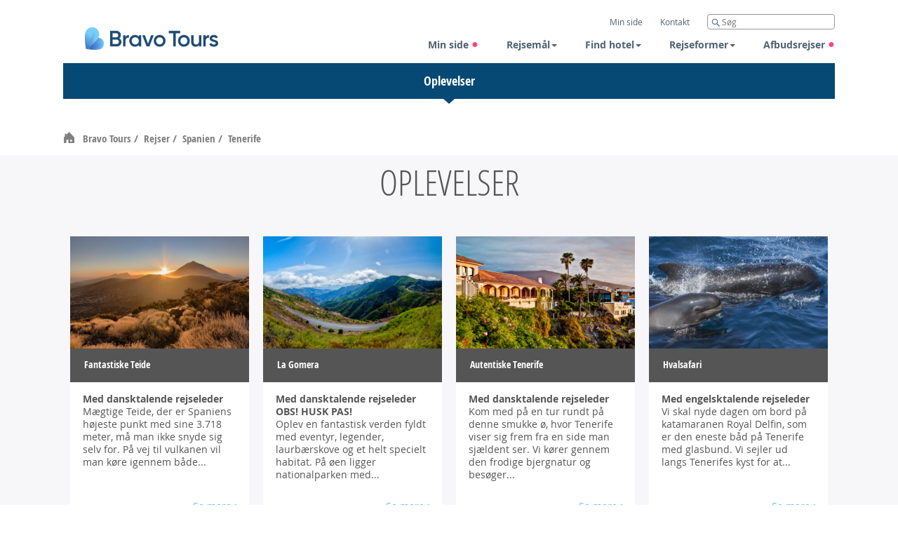

--- FILE ---
content_type: text/html; charset=utf-8
request_url: https://www.bravotours.dk/rejser/spanien/tenerife/oplevelser/
body_size: 21677
content:
<!DOCTYPE html>


<!--[if IE 8]>
    <html class="no-js lt-ie9" lang="da">
<![endif]-->
<!--[if gt IE 8]><!-->
<html class="no-js" lang="da">
<!--<![endif]-->
<head>
    <title>Sp&#230;ndende oplevelser p&#229; din rejse til Tenerife</title>
    <base href="https://www.bravotours.dk/" />

    



<!-- All browsers icons. Do not use jpg - does not work in Edge and has larger size.
     Firefox does not understand attribute sizes - takes last icon, so do not put the largest icon at the end.
     Google Chrome does not understand sizes too - load all icons, do not put to many rel=icon tags.-->
<link rel="icon" sizes="16x16" href="/Static/img/favicons/favicon-BT-hjerte-16x16.png?r=51.34.4.2657" type="image/png">
<link rel="icon" sizes="96x96" href="/Static/img/favicons/favicon-BT-hjerte-96x96.png?r=51.34.4.2657" type="image/png">
<link rel="icon" sizes="192x192" href="/Static/img/favicons/favicon-BT-hjerte-192x192.png?r=51.34.4.2657" type="image/png">
<link rel="icon" sizes="32x32" href="/Static/img/favicons/favicon-BT-hjerte-32x32.png?r=51.34.4.2657" type="image/png">
<!-- IE 7,8,9 only icon. -->
<link rel="shortcut icon" href="/Static/img/favicons/favicon-BT-hjerte.ico?r=51.34.4.2657" type="image/icon">
<!-- Apple, Android icons.
     Icon size 192x192 is enough for apple devices and browsers. -->
<link rel="apple-touch-icon" sizes="192x192" href="/Static/img/favicons/apple-touch-icon-BT-hjerte-192x192.png?r=51.34.4.2657" type="image/png">
<!-- PWA (Progressive Web Application) settings. For Android devices mostly.
     Manifest declares 192x192 icon. Android can scale down if necessary. -->
<link rel="manifest" href="/Static/PwaManifest/manifest-BT.json?r=51.34.4.2657" type="application/json">
<!-- Color of the browser navigation bar on Android devices. -->
<meta name="theme-color" content="#004976">
<!-- Win 8+ tiles. -->
<meta name="application-name" content="Bravo Tours"/>
<meta name="msapplication-navbutton-color" content="#004976"/>
<meta name="msapplication-TileColor" content="#004976"/>
<meta name="msapplication-TileImage" content="/Static/img/favicons/ms-icon-BT-hjerte-144x144.png"/>
<meta name="msapplication-square70x70logo" content="/Static/img/favicons/ms-icon-BT-hjerte-70x70.png"/>
<meta name="msapplication-square150x150logo" content="/Static/img/favicons/ms-icon-BT-hjerte-150x150.png"/>
<meta name="msapplication-square310x310logo" content="/Static/img/favicons/ms-icon-BT-hjerte-310x310.png"/>


<meta  name="description" content="Oplev solrige Tenerife med Bravo Tours. Book din drømmerejse til Tenerife og nyd fantastiske oplevelser på øen. Bestil nu og få en uforglemmelig ferie!">

    <meta name="pagetype" content="destination" />
    <meta name="imageid" content="" />



        <meta property="og:title" content="Sp&#230;ndende oplevelser p&#229; din rejse til Tenerife">

        <meta property="og:description" content="Oplev solrige Tenerife med Bravo Tours. Book din dr&#248;mmerejse til Tenerife og nyd fantastiske oplevelser p&#229; &#248;en. Bestil nu og f&#229; en uforglemmelig ferie!">

        <meta property="og:image" content="&nbsp;">


        <meta property="og:type" content="website">

        <meta property="og:url" content="https://www.bravotours.dk/rejser/spanien/tenerife/oplevelser/">

        <meta property="og:site_name" content="Bravo Tours">

        <meta property="og:locality" content="&nbsp;">

        <meta property="og:region" content="&nbsp;">





<meta charset="utf-8" />
<meta name="viewport" content="width=device-width, initial-scale=1.0, maximum-scale=1.0, user-scalable=no" />
<meta http-equiv="X-UA-Compatible" content="IE=edge,chrome=1" /><script type="text/javascript">window.NREUM||(NREUM={});NREUM.info = {"beacon":"bam.nr-data.net","errorBeacon":"bam.nr-data.net","licenseKey":"e4739d9931","applicationID":"847823398","transactionName":"Y10EZRFSDBFRU0NeWFoXK2cgHCEDXUBWXlBaaAdWBnANDERCWFtbUUpJWA1XBxo=","queueTime":0,"applicationTime":15,"agent":"","atts":""}</script><script type="text/javascript">(window.NREUM||(NREUM={})).init={ajax:{deny_list:["bam.nr-data.net"]},feature_flags:["soft_nav"]};(window.NREUM||(NREUM={})).loader_config={licenseKey:"e4739d9931",applicationID:"847823398",browserID:"847824394"};window.NREUM||(NREUM={}),__nr_require=function(t,e,n){function r(n){if(!e[n]){var i=e[n]={exports:{}};t[n][0].call(i.exports,function(e){var i=t[n][1][e];return r(i||e)},i,i.exports)}return e[n].exports}if("function"==typeof __nr_require)return __nr_require;for(var i=0;i<n.length;i++)r(n[i]);return r}({1:[function(t,e,n){function r(){}function i(t,e,n,r){return function(){return s.recordSupportability("API/"+e+"/called"),o(t+e,[u.now()].concat(c(arguments)),n?null:this,r),n?void 0:this}}var o=t("handle"),a=t(9),c=t(10),f=t("ee").get("tracer"),u=t("loader"),s=t(4),d=NREUM;"undefined"==typeof window.newrelic&&(newrelic=d);var p=["setPageViewName","setCustomAttribute","setErrorHandler","finished","addToTrace","inlineHit","addRelease"],l="api-",v=l+"ixn-";a(p,function(t,e){d[e]=i(l,e,!0,"api")}),d.addPageAction=i(l,"addPageAction",!0),d.setCurrentRouteName=i(l,"routeName",!0),e.exports=newrelic,d.interaction=function(){return(new r).get()};var m=r.prototype={createTracer:function(t,e){var n={},r=this,i="function"==typeof e;return o(v+"tracer",[u.now(),t,n],r),function(){if(f.emit((i?"":"no-")+"fn-start",[u.now(),r,i],n),i)try{return e.apply(this,arguments)}catch(t){throw f.emit("fn-err",[arguments,this,t],n),t}finally{f.emit("fn-end",[u.now()],n)}}}};a("actionText,setName,setAttribute,save,ignore,onEnd,getContext,end,get".split(","),function(t,e){m[e]=i(v,e)}),newrelic.noticeError=function(t,e){"string"==typeof t&&(t=new Error(t)),s.recordSupportability("API/noticeError/called"),o("err",[t,u.now(),!1,e])}},{}],2:[function(t,e,n){function r(t){if(NREUM.init){for(var e=NREUM.init,n=t.split("."),r=0;r<n.length-1;r++)if(e=e[n[r]],"object"!=typeof e)return;return e=e[n[n.length-1]]}}e.exports={getConfiguration:r}},{}],3:[function(t,e,n){var r=!1;try{var i=Object.defineProperty({},"passive",{get:function(){r=!0}});window.addEventListener("testPassive",null,i),window.removeEventListener("testPassive",null,i)}catch(o){}e.exports=function(t){return r?{passive:!0,capture:!!t}:!!t}},{}],4:[function(t,e,n){function r(t,e){var n=[a,t,{name:t},e];return o("storeMetric",n,null,"api"),n}function i(t,e){var n=[c,t,{name:t},e];return o("storeEventMetrics",n,null,"api"),n}var o=t("handle"),a="sm",c="cm";e.exports={constants:{SUPPORTABILITY_METRIC:a,CUSTOM_METRIC:c},recordSupportability:r,recordCustom:i}},{}],5:[function(t,e,n){function r(){return c.exists&&performance.now?Math.round(performance.now()):(o=Math.max((new Date).getTime(),o))-a}function i(){return o}var o=(new Date).getTime(),a=o,c=t(11);e.exports=r,e.exports.offset=a,e.exports.getLastTimestamp=i},{}],6:[function(t,e,n){function r(t,e){var n=t.getEntries();n.forEach(function(t){"first-paint"===t.name?l("timing",["fp",Math.floor(t.startTime)]):"first-contentful-paint"===t.name&&l("timing",["fcp",Math.floor(t.startTime)])})}function i(t,e){var n=t.getEntries();if(n.length>0){var r=n[n.length-1];if(u&&u<r.startTime)return;var i=[r],o=a({});o&&i.push(o),l("lcp",i)}}function o(t){t.getEntries().forEach(function(t){t.hadRecentInput||l("cls",[t])})}function a(t){var e=navigator.connection||navigator.mozConnection||navigator.webkitConnection;if(e)return e.type&&(t["net-type"]=e.type),e.effectiveType&&(t["net-etype"]=e.effectiveType),e.rtt&&(t["net-rtt"]=e.rtt),e.downlink&&(t["net-dlink"]=e.downlink),t}function c(t){if(t instanceof y&&!w){var e=Math.round(t.timeStamp),n={type:t.type};a(n),e<=v.now()?n.fid=v.now()-e:e>v.offset&&e<=Date.now()?(e-=v.offset,n.fid=v.now()-e):e=v.now(),w=!0,l("timing",["fi",e,n])}}function f(t){"hidden"===t&&(u=v.now(),l("pageHide",[u]))}if(!("init"in NREUM&&"page_view_timing"in NREUM.init&&"enabled"in NREUM.init.page_view_timing&&NREUM.init.page_view_timing.enabled===!1)){var u,s,d,p,l=t("handle"),v=t("loader"),m=t(8),g=t(3),y=NREUM.o.EV;if("PerformanceObserver"in window&&"function"==typeof window.PerformanceObserver){s=new PerformanceObserver(r);try{s.observe({entryTypes:["paint"]})}catch(h){}d=new PerformanceObserver(i);try{d.observe({entryTypes:["largest-contentful-paint"]})}catch(h){}p=new PerformanceObserver(o);try{p.observe({type:"layout-shift",buffered:!0})}catch(h){}}if("addEventListener"in document){var w=!1,b=["click","keydown","mousedown","pointerdown","touchstart"];b.forEach(function(t){document.addEventListener(t,c,g(!1))})}m(f)}},{}],7:[function(t,e,n){function r(t,e){if(!i)return!1;if(t!==i)return!1;if(!e)return!0;if(!o)return!1;for(var n=o.split("."),r=e.split("."),a=0;a<r.length;a++)if(r[a]!==n[a])return!1;return!0}var i=null,o=null,a=/Version\/(\S+)\s+Safari/;if(navigator.userAgent){var c=navigator.userAgent,f=c.match(a);f&&c.indexOf("Chrome")===-1&&c.indexOf("Chromium")===-1&&(i="Safari",o=f[1])}e.exports={agent:i,version:o,match:r}},{}],8:[function(t,e,n){function r(t){function e(){t(c&&document[c]?document[c]:document[o]?"hidden":"visible")}"addEventListener"in document&&a&&document.addEventListener(a,e,i(!1))}var i=t(3);e.exports=r;var o,a,c;"undefined"!=typeof document.hidden?(o="hidden",a="visibilitychange",c="visibilityState"):"undefined"!=typeof document.msHidden?(o="msHidden",a="msvisibilitychange"):"undefined"!=typeof document.webkitHidden&&(o="webkitHidden",a="webkitvisibilitychange",c="webkitVisibilityState")},{}],9:[function(t,e,n){function r(t,e){var n=[],r="",o=0;for(r in t)i.call(t,r)&&(n[o]=e(r,t[r]),o+=1);return n}var i=Object.prototype.hasOwnProperty;e.exports=r},{}],10:[function(t,e,n){function r(t,e,n){e||(e=0),"undefined"==typeof n&&(n=t?t.length:0);for(var r=-1,i=n-e||0,o=Array(i<0?0:i);++r<i;)o[r]=t[e+r];return o}e.exports=r},{}],11:[function(t,e,n){e.exports={exists:"undefined"!=typeof window.performance&&window.performance.timing&&"undefined"!=typeof window.performance.timing.navigationStart}},{}],ee:[function(t,e,n){function r(){}function i(t){function e(t){return t&&t instanceof r?t:t?u(t,f,a):a()}function n(n,r,i,o,a){if(a!==!1&&(a=!0),!l.aborted||o){t&&a&&t(n,r,i);for(var c=e(i),f=m(n),u=f.length,s=0;s<u;s++)f[s].apply(c,r);var p=d[w[n]];return p&&p.push([b,n,r,c]),c}}function o(t,e){h[t]=m(t).concat(e)}function v(t,e){var n=h[t];if(n)for(var r=0;r<n.length;r++)n[r]===e&&n.splice(r,1)}function m(t){return h[t]||[]}function g(t){return p[t]=p[t]||i(n)}function y(t,e){l.aborted||s(t,function(t,n){e=e||"feature",w[n]=e,e in d||(d[e]=[])})}var h={},w={},b={on:o,addEventListener:o,removeEventListener:v,emit:n,get:g,listeners:m,context:e,buffer:y,abort:c,aborted:!1};return b}function o(t){return u(t,f,a)}function a(){return new r}function c(){(d.api||d.feature)&&(l.aborted=!0,d=l.backlog={})}var f="nr@context",u=t("gos"),s=t(9),d={},p={},l=e.exports=i();e.exports.getOrSetContext=o,l.backlog=d},{}],gos:[function(t,e,n){function r(t,e,n){if(i.call(t,e))return t[e];var r=n();if(Object.defineProperty&&Object.keys)try{return Object.defineProperty(t,e,{value:r,writable:!0,enumerable:!1}),r}catch(o){}return t[e]=r,r}var i=Object.prototype.hasOwnProperty;e.exports=r},{}],handle:[function(t,e,n){function r(t,e,n,r){i.buffer([t],r),i.emit(t,e,n)}var i=t("ee").get("handle");e.exports=r,r.ee=i},{}],id:[function(t,e,n){function r(t){var e=typeof t;return!t||"object"!==e&&"function"!==e?-1:t===window?0:a(t,o,function(){return i++})}var i=1,o="nr@id",a=t("gos");e.exports=r},{}],loader:[function(t,e,n){function r(){if(!M++){var t=T.info=NREUM.info,e=m.getElementsByTagName("script")[0];if(setTimeout(u.abort,3e4),!(t&&t.licenseKey&&t.applicationID&&e))return u.abort();f(x,function(e,n){t[e]||(t[e]=n)});var n=a();c("mark",["onload",n+T.offset],null,"api"),c("timing",["load",n]);var r=m.createElement("script");0===t.agent.indexOf("http://")||0===t.agent.indexOf("https://")?r.src=t.agent:r.src=l+"://"+t.agent,e.parentNode.insertBefore(r,e)}}function i(){"complete"===m.readyState&&o()}function o(){c("mark",["domContent",a()+T.offset],null,"api")}var a=t(5),c=t("handle"),f=t(9),u=t("ee"),s=t(7),d=t(2),p=t(3),l=d.getConfiguration("ssl")===!1?"http":"https",v=window,m=v.document,g="addEventListener",y="attachEvent",h=v.XMLHttpRequest,w=h&&h.prototype,b=!1;NREUM.o={ST:setTimeout,SI:v.setImmediate,CT:clearTimeout,XHR:h,REQ:v.Request,EV:v.Event,PR:v.Promise,MO:v.MutationObserver};var E=""+location,x={beacon:"bam.nr-data.net",errorBeacon:"bam.nr-data.net",agent:"js-agent.newrelic.com/nr-1216.min.js"},O=h&&w&&w[g]&&!/CriOS/.test(navigator.userAgent),T=e.exports={offset:a.getLastTimestamp(),now:a,origin:E,features:{},xhrWrappable:O,userAgent:s,disabled:b};if(!b){t(1),t(6),m[g]?(m[g]("DOMContentLoaded",o,p(!1)),v[g]("load",r,p(!1))):(m[y]("onreadystatechange",i),v[y]("onload",r)),c("mark",["firstbyte",a.getLastTimestamp()],null,"api");var M=0}},{}],"wrap-function":[function(t,e,n){function r(t,e){function n(e,n,r,f,u){function nrWrapper(){var o,a,s,p;try{a=this,o=d(arguments),s="function"==typeof r?r(o,a):r||{}}catch(l){i([l,"",[o,a,f],s],t)}c(n+"start",[o,a,f],s,u);try{return p=e.apply(a,o)}catch(v){throw c(n+"err",[o,a,v],s,u),v}finally{c(n+"end",[o,a,p],s,u)}}return a(e)?e:(n||(n=""),nrWrapper[p]=e,o(e,nrWrapper,t),nrWrapper)}function r(t,e,r,i,o){r||(r="");var c,f,u,s="-"===r.charAt(0);for(u=0;u<e.length;u++)f=e[u],c=t[f],a(c)||(t[f]=n(c,s?f+r:r,i,f,o))}function c(n,r,o,a){if(!v||e){var c=v;v=!0;try{t.emit(n,r,o,e,a)}catch(f){i([f,n,r,o],t)}v=c}}return t||(t=s),n.inPlace=r,n.flag=p,n}function i(t,e){e||(e=s);try{e.emit("internal-error",t)}catch(n){}}function o(t,e,n){if(Object.defineProperty&&Object.keys)try{var r=Object.keys(t);return r.forEach(function(n){Object.defineProperty(e,n,{get:function(){return t[n]},set:function(e){return t[n]=e,e}})}),e}catch(o){i([o],n)}for(var a in t)l.call(t,a)&&(e[a]=t[a]);return e}function a(t){return!(t&&t instanceof Function&&t.apply&&!t[p])}function c(t,e){var n=e(t);return n[p]=t,o(t,n,s),n}function f(t,e,n){var r=t[e];t[e]=c(r,n)}function u(){for(var t=arguments.length,e=new Array(t),n=0;n<t;++n)e[n]=arguments[n];return e}var s=t("ee"),d=t(10),p="nr@original",l=Object.prototype.hasOwnProperty,v=!1;e.exports=r,e.exports.wrapFunction=c,e.exports.wrapInPlace=f,e.exports.argsToArray=u},{}]},{},["loader"]);</script>




    <script>
    console.info(`Version: 51.34.4.2657 / Build date: 09-12-2025 08:42:24`)
</script>
    <!--
<script id="Cookiebot" src="https://consent.cookiebot.com/uc.js" data-cbid="3b3a3748-d9f6-433e-af37-e11eff17afdf" type="text/javascript" data-blockingmode="auto"></script>
<script src="https://loyaltiistatic.azureedge.net/scripts/bravotours.js" async></script>
-->
    





<script type="text/javascript">
    window.ajaxCall = {};

    window.ajaxCall.success = '0';
    window.ajaxCall.error = '1';
    window.ajaxCall.redirect = '2';
</script>

<script type="text/javascript">
    var commonPaxConfiguration = {
        translations: {
            adult: "voksen",
            adults: "voksne",
            child: "barn",
            children: "børn",
            infant: "spædbarn",
            infants: "spædbørn",
            rooms: "værelser",
            travelers_adults_years: "({0}+ år)",
            travelers_children_years: "({0}-{1} år)",
            travelers_infants_years: "(Under 2 år)",
        },
        validation: {
            maxChildCount: 7,
            maxTravelers: 8,
            maxRooms: 3,
            message_specifyAge: 'Venligst, indtast alder',
            message_maxPeople: 'Max 8 personer kan vælges',
            message_maxInfants: 'Der kan ikke være flere spædbørn end voksne'
        }
    };

    window.paxConfiguration = {
        defaultRooms: [{"Adults":2,"Children":[],"Infants":0}],
        defaultChildAge: 17,
        vacation: function() {
            return $.extend(true,
                {},
                {
                    validation: {
                        maxChildAge: 17,
                        minChildAge: 2,
                    }
                },
                commonPaxConfiguration);
        },
        flightOnly: function() {
            return $.extend(true,
                {},
                {
                    validation: {
                        maxChildAge: 11,
                        minChildAge: 2,
                    }
                },
                commonPaxConfiguration);
        }
    };

    window.queryParameters = {};
    window.queryParameters.journeyBarId = "journeyBarId";

    window.getImageMetadataAction = '/ImageMetadata/GetImageMetadata';
    window.getResizedUrlAction = '/api/Resizer/GetResizedUrls';
    window.getFillExternalImagesPrefixesAction = '/api/Resizer/FillExternalImagesPrefixes';
    window.getInitGalleryAction = '/api/Resizer/EnrichLightGallery';
    window.getInitGalleryActionExternal = '/api/Resizer/EnrichLightGalleryExternal';

    window.getGetShortUrlAction = '/UrlShortner/GetShortUrl';
    window.getPricingCalendarDataAction = '/PricingCalendarPagePartBlock/GetPricingCalendarData';
    window.getSimilarRoundtripDataUrlAction = '/api/RoundtripData/GetRoundtripPageSimilarTrip';

    window.FacebookAppId = '800389460061258';
    window.ReCaptchaPublicKey = '6LfiSpQUAAAAAPmXcNfc6Zt2nUXtl2G0yBicibat';

    window.GoogleTagManagerContainerId = 'GTM-59BCBN';
    window.CriteoAccountId = '';

    //search result block
    window.searchToursAction = '/VacationSearchResultsBlock/Search';
    window.dateFormat = 'dd-mm-yy';
    window.iso8601Format = 'yy-mm-dd';

    window.searchFiltersAllOpenByDefault = false;

    window.message_seeAllHotels = 'Se mere';
    window.message_hideHotels = 'Se mindre';

    window.buttonShowMoreTitle = 'Se flere';
    window.buttonShowLessTitle = 'Skjul ';

    window.buttonSeeMoreTitle = 'Se flere';
    window.buttonSeeLessTitle = 'Skjul';
    window.buttonReadMoreTitle = 'Se flere';
    window.buttonReadLessTitle = 'Skjul';

    window.buttonYes = 'Ja';
    window.buttonNo ='Nej';

    window.fillAllMandatoryFields = 'Venligst udfyld alle felter, der er angivet med en rød (*)';
    window.tooltipFillMandatoryFields = 'Der er ting, som du mangler at udfylde';

    window.emailDoNotMatch = 'De angivne e-mailadresser er ikke ens. Det er vigtigt, at du angiver den rigtige e-mail i begge felter.';

    window.getBookingListForMenuUrl = '/CommonBooking/GetBookingListForMenu';
    window.packageOptionsUrl = '/HotelBooking/PackageOptions';
    window.hotelPassportUrl = '/HotelBooking/Passport';
    window.notifyPriceMismatchUrl = '/HotelBooking/NotifyPriceMismatch';
    window.createBookingUrl = '/HotelBooking/CreateBooking';
    window.getPricingDetailsUrl = '/CommonBooking/GetPricingDetails';
    window.sendTicketUrl = '/CommonBooking/SendTicket';
    window.getLatestDFloDocumentIdUrl = '/CommonBooking/GetLatestDFloDocumentId';
    window.getFlightVariantsUrl = '/api/TransportInformation/GetAdditionalFlightVariantsData';
    window.getRoomTypeItemRequestUrl = '/RoundtripOffersBlock/GetRoomTypeItem';
    window.getDayDealOffersUrl = '/DayDealBlock/GetDayDealOffersView';
    window.getDayDealApiOffersUrl = '/DayDealApiBlock/GetDayDealOffersView';

    window.SLIDE_SPEED = 5000;
    window.currency = 'kr';

    window.spinnerOnUnload = true;

    window.pageViewTrackerAccountId = '1319';

    window.commonSubscribeUrl = '/MailSubscription/SubscribeNewsletter';

    window.subscription = {
        SuccessMsg : "Tak for din tilmelding til Bravo Tours&#39; nyhedsbrev. Du vil inden for kort tid modtage en bekr&#230;ftelsesmail.",
        ErrorMsg : "Din tilmelding er desv&#230;rre ikke registreret. Venligst kontakt support.",
        InvalidEmail : "forkert Email",
        RequiredEmail : "E-mail skal udfyldes",
        RequiredInput : "Du har ikke udfyldt det p&#229;kr&#230;vede felt",
        RequiredConsent : "Husk at angive at du har l&#230;st og godkendt vores vilk&#229;r"
    };

    window.priceTableUrl = '/api/HotelPriceTable/GetPricesTable';
    window.isSoldOutUrl = '/api/HotelPriceTable/IsSoldOut';
    window.datepickerCulture = 'da-BT';

    window.searchPageAutocompleteUrl = '/SearchPage/Autocomplete';

    window.userSettingsPage = 'user-settings-page';
    window.registerInternalUserPage = 'register-internal-user-page';

    window.redirectToPageOn = 'redirect-to-page-on';

    window.buttonBrowseFile = "Browse...";
    window.messageChooseFile = "Choose file";

    window.maxFilesSize = "31457280";
    window.maxFilesSizeMessage = "Size of the selected files exceeds the '30 Mb' limit";

    window.dateQueryForSearchResultsBlock = 'Offer';

    window.roomsQueryForSearchResultsBlock = 'Rooms';
    window.durationsQueryForSearchResultsBlock = 'Durations';

    window.loginPage = '/required-pages/login-page/';

    window.travelAlertSessionName = 'TAShown';

    window.pricingCalendarNoResultMessage = 'Beklager, vi kunne desv&#230;rre ikke finde nogen rejser p&#229; den valgte dato.';
    window.avaliableDatesTravel = 'Rejs';
    window.avaliableDatesMoreDates = 'Flere datoer';
    window.availableDatesForHotels = '5';
    window.showAvailableDatesForHotels = 'True';
    window.availableDatesForRoundtrip = '5';
    window.showAvailableDatesForRoundtrip = 'True';
    window.hotel = 'VacationHotel';
    window.roundtrip = 'Roundtrip';

    window.priceCurrencyFormat = '{0:#,0} {1}';
    window.priceFormatOptions = {
        numberGroupSeparator: '.',
        numberDecimalSeparator: '.'
    };
    window.formatOptions = {
        numberGroupSeparator: '.',
        numberDecimalSeparator: ','
    };

    window.firstTimeVisitCookieName = 'FirstTimeVisit_BravoTours';

    window.standartErrorMessage = 'Der opstod desværre en fejl. Ring på tlf. 70 10 10 77 for bestilling af din rejse.';

    window.blankUrl = "/Static/img/blank.png";
    window.twinCentrePassport = '/TwinCentreBooking/Passport';

    window.dpLoadingMessage = {
        text: "Vi bekr&#230;fter nu prisen p&#229; din rejse, da den kan have &#230;ndret sig hos flyselskabet. S&#248;gningen tager ca. 30 sekunder",
        title: "Vent venligst"
    };

    window.priceTable = {
        multiroomAvailabilityWarningSimple: "There are no enough rooms to fulfill your choice. Please change selection.",
        multiroomAvailabilityWarningForRoomType: "There are no enough rooms of type [{0}] to fulfill your choice. Please change selection."
    }

    window.journeyBar = {
        getJourneyBarItemLink: "/JourneyBarRender/GetJourneyBarItem",
        previousJbId : null
    }

    window.vacationHotel = {
        maxChildAge: 11,
            minChildAge: 2,
    }

    window.enum = {
        PromotionOfferType: {"Generic":1,"DynamicPackaging":2,"Ferry":4,"BedBank":8,"TemaTrips":16,"FlightOnly":32,"All":63},
        FlightTrip: {"TwoWay":0,"OneWay":1},
        TripType: {"Unspecified":0,"Internal":1,"External":2},
        JourneyBarType: {
            Vacation: "Vacation",
            FlightOnly: "FlightOnly",
            Safari: "Safari"
        },
        CompanyBrand: {"BravoTours":1,"Heimsferdir":2,"MatkaVekka":4,"Lomamatkat":8,"Solia":16,"Solresor":32,"SunTours":64,"PrimeraHolidayEnGB":128,"TopTours":256,"BravoSafari":512,"All":1023,"None":1024},
        TripLengthFormat: {"Days":0,"Nights":1},
        SpecialAddonTypeEnum: {"Undefined":0,"Discounts":1},
        AccommodationType: {"Roundtrip":1,"TwinCentre":8,"VacationHotel":64,"FlightOnlyHotel":128,"UnspecifiedHotel":256,"Hotel":448,"MultiCentre":512,"InternalHotel":969,"None":1024},
        BookingMode: {"Prebooking":0,"Edit":1,"View":2},
    }

    window.durationTitle = {
        singleDurationTranslationForNights : 'Nat',
        pluralDurationTranslationForNights: 'Nætter',
        singleDurationTranslationForDays: 'Dag',
        pluralDurationTranslationForDays: 'Dage'
    }

    window.currentCultureCode = "da-BT";

    window.brand = 1;
</script>

    

<!-- Google Tag Manager -->
<script>!function(){"use strict";function l(e){for(var t=e,r=0,n=document.cookie.split(";");r<n.length;r++){var o=n[r].split("=");if(o[0].trim()===t)return o[1]}}function s(e){return localStorage.getItem(e)}function u(e){return window[e]}function A(e,t){e=document.querySelector(e);return t?null==e?void 0:e.getAttribute(t):null==e?void 0:e.textContent}var e=window,t=document,r="script",n="dataLayer",o="https://ss.bravotours.dk",a="",i="2gqqmmjnqyt",c="bahy=aWQ9R1RNLTU5QkNCTg%3D%3D&page=3",g="stapeUserId",v="",E="",d=!1;try{var d=!!g&&(m=navigator.userAgent,!!(m=new RegExp("Version/([0-9._]+)(.*Mobile)?.*Safari.*").exec(m)))&&16.4<=parseFloat(m[1]),f="stapeUserId"===g,I=d&&!f?function(e,t,r){void 0===t&&(t="");var n={cookie:l,localStorage:s,jsVariable:u,cssSelector:A},t=Array.isArray(t)?t:[t];if(e&&n[e])for(var o=n[e],a=0,i=t;a<i.length;a++){var c=i[a],c=r?o(c,r):o(c);if(c)return c}else console.warn("invalid uid source",e)}(g,v,E):void 0;d=d&&(!!I||f)}catch(e){console.error(e)}var m=e,g=(m[n]=m[n]||[],m[n].push({"gtm.start":(new Date).getTime(),event:"gtm.js"}),t.getElementsByTagName(r)[0]),v=I?"&bi="+encodeURIComponent(I):"",E=t.createElement(r),f=(d&&(i=8<i.length?i.replace(/([a-z]{8}$)/,"kp$1"):"kp"+i),!d&&a?a:o);E.async=!0,E.src=f+"/"+i+".js?"+c+v,null!=(e=g.parentNode)&&e.insertBefore(E,g)}();</script>
<!-- End Google Tag Manager -->

    

    <link rel="stylesheet" href="/Static/styles/min-css/header.min.css?r=51.34.4.2657">
    <!--[if lte IE 9]>
    <link rel="stylesheet" href="/Static/styles/min-css/header-old-ie.min.css?r=51.34.4.2657">
    <link rel="stylesheet" href="/Static/styles/min-css/styles.min.css?r=51.34.4.2657">
    <link rel="stylesheet" href="/Static/styles/min-css/blocks.min.css?r=51.34.4.2657">
    <![endif]-->
    <link rel="stylesheet" href="/Static/styles/min-css/print.min.css?r=51.34.4.2657" media="print">


    <link rel="canonical" href="https://www.bravotours.dk/rejser/spanien/tenerife/oplevelser/">


        <script type="application/ld+json">
            {
            "@context": "http://schema.org",
            "@type": "WebSite",
            "url": "https://www.bravotours.dk",
            "potentialAction": {
            "@type": "SearchAction",
            "target": "https://www.bravotours.dk/search-page/?q={search_term_string}",
            "query-input": "required name=search_term_string"
            }
            }
        </script>
</head>


<body class="antialiased campaign-page  bravotours-theme"
      data-is_agent="false">



<!-- Google Tag Manager (noscript) -->
<noscript>
    <iframe src="https://ss.bravotours.dk/ns.html?id=GTM-59BCBN" height="0" width="0" style="display:none;visibility:hidden"></iframe>
</noscript>
<!-- End Google Tag Manager (noscript) -->  





<div class="page-wrapper">
    <div class="page-wrapper-holder">

        <div class="jbar-settings" data-viewstate="Expanded" data-activejb="0" data-presettings="{&quot;PreselectedOrigins&quot;:&quot;&quot;,&quot;PreselectedDestinations&quot;:&quot;&quot;}"></div>
        <header class="light no-header-image Expanded">



<div data-value="{&quot;IsAgent&quot;:false,&quot;AgentId&quot;:false,&quot;UserEmail&quot;:null}" name="data-layer-common-data" style="display: none"></div>



<nav class="navbar navbar-fixed-top " role="navigation" >
    <div class="container">
        <div class="navbar-header">
            <button type="button" class="navbar-toggle collapsed">
                <span class="sr-only"></span>
                <span class="icon-bar"></span>
                <span class="icon-bar"></span>
                <span class="icon-bar"></span>
            </button>
            <div class="navbar-buttons">
                


            </div>
        </div>
        <div class="navbar-brand">
            <a href="/">
                <div class="logo"></div>
            </a>
        </div>
        <div id="navigation_collapse_1" class="navbar-collapse">
            <ul class="nav-top desktop-nav">
                

    <li class="js-login-menu-item ">
                <a class="login-link"
                     href="/required-pages/login-page/"  ><span>Min side</span></a>
    </li>
    <li class="contact-us-menu-item"><a href="/kontakt/">Kontakt</a></li>
<li class="site-search-menu-item">
    <div class="search">
        <form action="/search-page/">
            <input type="search" name="q" placeholder="S&#248;g" />
        </form>
        <a href="/search-page/" class="search-button"></a>
    </div>
</li>

            </ul>
            <ul class="nav navbar-nav">
            <li>
                <a href="/required-pages/login-page/">
                    Min side
                        <span class="circle"></span>
                </a>
            </li>
            <li class="dropdown col-3">
                <a data-toggle="dropdown" class="dropdown-toggle">Rejsem&#229;l<span class="caret"></span></a>
                <div class="dropdown-menu">
                                <div class="col">
                            <ul>
                    <li class="header">
                        <a href="/rejser/">Rejsem&#229;l A-&#197;</a>
                    </li>
                            <li>
                <a href="/rejser/tyrkiet/alanya/">
                    Alanya
                </a>
            </li>
            <li>
                <a href="/rejser/portugal/algarve/">
                    Algarve
                </a>
            </li>
            <li>
                <a href="/rejser/portugal/azorerne/">
                    Azorerne
                </a>
            </li>
            <li>
                <a href="/rejser/italien/calabrien-syditalien/">
                    Calabrien/Syditalien
                </a>
            </li>
            <li>
                <a href="/rejser/spanien/costa-blanca/">
                    Costa Blanca
                </a>
            </li>
            <li>
                <a href="/rejser/spanien/costa-del-sol/">
                    Costa del Sol
                </a>
            </li>
            <li>
                <a href="/rejser/spanien/de-kanariske-oer/">
                    De Kanariske &#216;er
                </a>
            </li>
            <li>
                <a href="/rejser/spanien/fuerteventura/">
                    Fuerteventura
                </a>
            </li>
            <li>
                <a href="/rejser/spanien/gran-canaria/">
                    Gran Canaria
                </a>
            </li>
            <li>
                <a href="/rejser/bulgarien/golden-sands/">
                    Golden Sands
                </a>
            </li>
            <li>
                <a href="/rejser/thailand/hua-hin/">
                    Hua Hin
                </a>
            </li>
            <li>
                <a href="/rejser/egypten/hurghada/">
                    Hurghada
                </a>
            </li>
            <li>
                <a href="/safari/kenya/kenya-kysten/">
                    Kenya Kysten
                </a>
            </li>
            <li>
                <a href="/rejser/thailand/khao-lak/">
                    Khao Lak
                </a>
            </li>
            <li>
                <a href="/rejser/thailand/koh-lanta/">
                    Koh Lanta
                </a>
            </li>

            </ul>

            </div>
            <div class="col">
                            <ul>
                            <li>
                <a href="/rejser/thailand/koh-samet/">
                    Koh Samet
                </a>
            </li>
            <li>
                <a href="/rejser/thailand/krabi/">
                    Krabi
                </a>
            </li>
            <li>
                <a href="/rejser/grakenland/kreta/">
                    Kreta
                </a>
            </li>
            <li>
                <a href="/rejser/spanien/la-palma/">
                    La Palma
                </a>
            </li>
            <li>
                <a href="/rejser/portugal/madeira/">
                    Madeira
                </a>
            </li>
            <li>
                <a href="/rejser/spanien/mallorca/">
                    Mallorca
                </a>
            </li>
            <li>
                <a href="/rejser/grakenland/peloponnes/">
                    Peloponnes
                </a>
            </li>
            <li>
                <a href="/rejser/thailand/phuket/">
                    Phuket
                </a>
            </li>
            <li>
                <a href="/rejser/grakenland/rhodos/">
                    Rhodos
                </a>
            </li>
            <li>
                <a href="/rejser/tyrkiet/side/">
                    Side
                </a>
            </li>
            <li>
                <a href="/rejser/spanien/tenerife/">
                    Tenerife
                </a>
            </li>
            <li>
                <a href="/rejser/grakenland/zakynthos/">
                    Zakynthos
                </a>
            </li>
            <li>
                <a href="/rejsemal/">
                    &gt; Alle rejsem&#229;l
                </a>
            </li>

            </ul>

            </div>
            <div class="col">
                            <ul>
                    <li class="header">
                        <a href="/rejsemal/">Popul&#230;re lande</a>
                    </li>
                            <li>
                <a href="/rejser/bulgarien/">
                    Bulgarien
                </a>
            </li>
            <li>
                <a href="/rejser/egypten/">
                    Egypten
                </a>
            </li>
            <li>
                <a href="/rejser/grakenland/">
                    Gr&#230;kenland
                </a>
            </li>
            <li>
                <a href="/rejser/italien/">
                    Italien
                </a>
            </li>
            <li>
                <a href="/rejser/portugal/">
                    Portugal
                </a>
            </li>
            <li>
                <a href="/rejser/spanien/">
                    Spanien
                </a>
            </li>
            <li>
                <a href="/rejser/thailand/">
                    Thailand
                </a>
            </li>
            <li>
                <a href="/rejser/tyrkiet/">
                    Tyrkiet
                </a>
            </li>
            <li>
                <a href="/rejsemal/">
                    &gt; Alle rejsem&#229;l
                </a>
            </li>

            </ul>
            <ul>
                    <li class="header">
                        <a href="/rejser/">Rejs fra ...</a>
                    </li>
                            <li>
                <a href="/rejser/rejser-fra-billund/">
                    Billund
                </a>
            </li>
            <li>
                <a href="/rejser/rejser-fra-kobenhavn/">
                    K&#248;benhavn
                </a>
            </li>
            <li>
                <a href="/rejser/rejser-fra-aalborg/">
                    Aalborg
                </a>
            </li>
            <li>
                <a href="/rejser/rejser-fra-aarhus/">
                    Aarhus
                </a>
            </li>

            </ul>

            </div>

                </div>
            </li>
            <li class="dropdown col-3">
                <a data-toggle="dropdown" class="dropdown-toggle">Find hotel<span class="caret"></span></a>
                <div class="dropdown-menu">
                                <div class="col">
                            <ul>
                    <li class="header">
                        <a href="/find-hotel/">Popul&#230;re valg</a>
                    </li>
                            <li>
                <a href="/all-inclusive/">
                    All Inclusive
                </a>
            </li>
            <li>
                <a href="/find-hotel/strandhoteller/">
                    Strandhoteller
                </a>
            </li>
            <li>
                <a href="/find-hotel/gratis-wifi/">
                    Gratis WIFI
                </a>
            </li>
            <li>
                <a href="/find-hotel/hoteller-med-opvarmet-pool/">
                    Opvarmet pool
                </a>
            </li>
            <li>
                <a href="/find-hotel/egen-pool-eller-direkte-pooladgang/">
                    Privat eller swim up pool
                </a>
            </li>
            <li>
                <a href="/hoteller/">
                    Bravo Koncept
                </a>
            </li>
            <li>
                <a href="/find-hotel/">
                    &gt; Se flere
                </a>
            </li>

            </ul>

            </div>
            <div class="col">
                            <ul>
                    <li class="header">
                        <a href="/find-hotel/familiehoteller/">Hotel for familier</a>
                    </li>
                            <li>
                <a href="/all-inclusive/">
                    All Inclusive
                </a>
            </li>
            <li>
                <a href="/find-hotel/hoteller-med-vandland/">
                    Vandland
                </a>
            </li>
            <li>
                <a href="/find-hotel/hoteller-med-vandrutsjebaner/">
                    Vandrutsjebaner
                </a>
            </li>
            <li>
                <a href="/find-hotel/bornepool/">
                    B&#248;rnepool
                </a>
            </li>
            <li>
                <a href="/find-hotel/familiehoteller/">
                    &gt; Se flere
                </a>
            </li>

            </ul>

            </div>
            <div class="col">
                            <ul>
                    <li class="header">
                        <a href="/find-hotel/bedst-til-par/">Hotel for par</a>
                    </li>
                            <li>
                <a href="/find-hotel/voksenhoteller/">
                    Voksenhoteller
                </a>
            </li>
            <li>
                <a href="/hoteller/bravo-deluxe/">
                    Luksushoteller
                </a>
            </li>
            <li>
                <a href="/find-hotel/spa-wellness/">
                    Spa/Wellness
                </a>
            </li>
            <li>
                <a href="/find-hotel/strandhoteller/">
                    Strandhoteller
                </a>
            </li>
            <li>
                <a href="/all-inclusive/">
                    All Inclusive
                </a>
            </li>
            <li>
                <a href="/golf/">
                    Golf
                </a>
            </li>
            <li>
                <a href="/aktiv/">
                    Aktiv ferie
                </a>
            </li>
            <li>
                <a href="/find-hotel/bedst-til-par/">
                    &gt; Se flere
                </a>
            </li>

            </ul>

            </div>

                </div>
            </li>
            <li class="dropdown col-1">
                <a data-toggle="dropdown" class="dropdown-toggle">Rejseformer<span class="caret"></span></a>
                <div class="dropdown-menu">
                                <div class="col">
                            <ul>
                    <li class="header">
                        <a href="/rejseformer/">Rejseformer</a>
                    </li>
                            <li>
                <a href="/rejsemal/">
                    Solferie
                </a>
            </li>
            <li>
                <a href="/rejseklubben/">
                    Rejseklubben
                </a>
            </li>
            <li>
                <a href="/rundrejser/">
                    Rundrejser
                </a>
            </li>
            <li>
                <a href="/safari/">
                    Safari
                </a>
            </li>
            <li>
                <a href="/golf/">
                    Golf
                </a>
            </li>
            <li>
                <a href="/rejser/spanien/de-kanariske-oer/krydstogt-til-5-kanariske-oer-og-madeira/">
                    Krydstogt
                </a>
            </li>
            <li>
                <a href="/premium/">
                    Oplevelsesrejser
                </a>
            </li>
            <li>
                <a href="/aktiv/">
                    Aktiv ferie
                </a>
            </li>
            <li>
                <a href="/rejseformer/eksotiske-rejser/">
                    Eksotisk badeferie
                </a>
            </li>
            <li>
                <a href="/grupperejser/">
                    Grupperejser
                </a>
            </li>
            <li>
                <a href="/rejseformer/">
                    &gt; Flere rejseformer
                </a>
            </li>

            </ul>

            </div>

                </div>
            </li>
            <li>
                <a href="/afbudsrejser/#Filter=%7B%22PriceType%22:1,%22Sort%22:%22Date%22,%22IsFilterDefined%22:%22true%22,%22OfferHotelTypes%22:%5B%22VacationHotel%22,%22FlightOnlyHotel%22,%22UnspecifiedHotel%22%5D%7D">
                    Afbudsrejser
                        <span class="circle"></span>
                </a>
            </li>
            </ul>
            <ul class="nutch-ignore mobile-nav">
                

    <li class="js-login-menu-item ">
                <a class="login-link"
                     href="/required-pages/login-page/"  ><span>Min side</span></a>
    </li>
    <li class="contact-us-menu-item"><a href="/kontakt/">Kontakt</a></li>
<li class="site-search-menu-item">
    <div class="search">
        <form action="/search-page/">
            <input type="search" name="q" placeholder="S&#248;g" />
        </form>
        <a href="/search-page/" class="search-button"></a>
    </div>
</li>

            </ul>
        </div>
    </div>
    


</nav>
        </header>

        



<div class="campaign-page">
    <section class="hero no-thumbs promo-campaign-container ">


            <div >
                    <div class="links-holder ">
        <div class="row">
            <ul class="links_list">
                    <li>
                        <a href="/rejser/spanien/tenerife/oplevelser/#part_30164">
                            Oplevelser
                        </a>
                    </li>
            </ul>
        </div>
    </div>

            </div>
        <div class="text-for-mobile" >
            <p></p>
        </div>
    </section>

        <div class="breadcrumbs-box nutch-ignore" >
            <div class="row">
                <ul>
                        <li>
                            <span>/</span>
                            <a href="/">
                                Bravo Tours
                            </a>
                        </li>
                        <li>
                            <span>/</span>
                            <a href="/rejser/">
                                Rejser
                            </a>
                        </li>
                        <li>
                            <span>/</span>
                            <a href="/rejser/spanien/">
                                Spanien
                            </a>
                        </li>
                        <li>
                            <span>/</span>
                            <a href="/rejser/spanien/tenerife/">
                                Tenerife
                            </a>
                        </li>
                </ul>
            </div>
        </div>

    



<div>
<div class="excursions-module" id="part_30164">
        <h2 >
            Oplevelser
        </h2>
        <div class="row-holder">
        <div class="row">
                <div class="excursion-item ">
                    <div class="item">
    <div class="item-holder " data-link="">
        <div class="photo imgContainer">
                    <div style="width: 100%; height: 100%">
    <img id="4557c701-d0a2-4770-bc4f-47378e5760f9" class="lazy lozad" data-original="15507"
          src="/Static/img/blank.png"   alt="Teide" />
        </div>


        </div>
            <span class="description">
                <span class="h3" >
                    Fantastiske Teide
                </span>
            </span>
    </div>
</div>
<div class="excursion-description">
    <div class="textbox">
        <p><strong>Med dansktalende rejseleder</strong><br />Mægtige Teide, der er Spaniens højeste punkt med sine 3.718 meter, må man ikke snyde sig selv for. På vej til vulkanen vil man køre igennem både landsbyer, kartoffelplantager og ikke mindst nationalparken med de store pinjetræer. Turen til Teide er utrolig smuk, og man vil opleve, at Teide langt fra er den eneste vulkan her på øen. Vi vil se de mange flotte lavaformationer, der har været med til at danne den måde Tenerife ser ud på i dag. Når vi har oplevet Tenerifes stolthed, indtager vi en lækker lokal frokost.<br /><br /><strong>Heldagstur - Inkl. transport og frokost med vin og vand</strong> <br />Udflugten kan købes hjemmefra og på destinationen.&nbsp;<br /><br /><strong>Vejledende pris:</strong> <br />Voksne kr. 625 pr. person<br />Børn kr. 490 pr. barn.<br /><strong><br />OBS</strong> man besøger ikke kabelbanen på denne udflugt.<br /><br /><strong>Bemærk</strong> at der ikke er afhentning fra hotellerne i San Miguel de Abona/Golf del Sur. Bor du her, og ønsker du at deltage i udflugten, skal du selv finde vej til opsamlingsstedet. Transport til og fra opsamlingsstedet er for egen regning.<br /><br /><em>Udflugtsdatoen er vejledende. Den endelige dato, hvor udflugten afvikles, oplyses ved ankomst til destinationen.</em></p>
    </div>
    <div class="more hide-link-less">
        <a href="#" class="link-more">Se mere</a>
        <a href="#" class="link-less">Se mindre</a> &gt;
    </div>
</div>



                </div>
                <div class="excursion-item ">
                    <div class="item">
    <div class="item-holder " data-link="">
        <div class="photo imgContainer">
                    <div style="width: 100%; height: 100%">
    <img id="077f6cf1-17f4-4bae-9ad7-ee572c18731a" class="lazy lozad" data-original="38543"
          src="/Static/img/blank.png"   alt="" />
        </div>


        </div>
            <span class="description">
                <span class="h3" >
                    La Gomera
                </span>
            </span>
    </div>
</div>
<div class="excursion-description">
    <div class="textbox">
        <p><strong>Med dansktalende rejseleder<br />OBS! HUSK PAS!</strong><br />Oplev en fantastisk verden fyldt med eventyr, legender, laurbærskove og et helt specielt habitat. På øen ligger nationalparken med den fortryllende laurbærskov, hvor mos, farverige blade og bregner maler et billede, der nærmest får en til at føle sig som en del af de mange eventyrer, der er udsprunget herfra.</p>
<p><strong>Heldagstur - Inkl. transport og frokost.<br /><br /></strong><strong>Bemærk</strong> at der ikke er afhentning fra hotellerne i San Miguel de Abona/Golf del Sur. Bor du her, og ønsker du at deltage i udflugten, skal du selv finde vej til opsamlingsstedet. Transport til og fra opsamlingsstedet er for egen regning.<br /><br /><strong>Vejledende pris:<br /></strong>Voksne kr. 970 pr. person<br />Børn kr. 675 pr. barn.</p>
    </div>
    <div class="more hide-link-less">
        <a href="#" class="link-more">Se mere</a>
        <a href="#" class="link-less">Se mindre</a> &gt;
    </div>
</div>



                </div>
                <div class="excursion-item ">
                    <div class="item">
    <div class="item-holder " data-link="">
        <div class="photo imgContainer">
                    <div style="width: 100%; height: 100%">
    <img id="c6184540-20e0-4cbb-8957-aba1f96df025" class="lazy lozad" data-original="9583"
          src="/Static/img/blank.png"   alt="" />
        </div>


        </div>
            <span class="description">
                <span class="h3" >
                    Autentiske Tenerife
                </span>
            </span>
    </div>
</div>
<div class="excursion-description">
    <div class="textbox">
        <p><b>Med dansktalende rejseleder </b><br /> Kom med på en tur rundt på denne smukke ø, hvor Tenerife viser sig frem fra en side man sjældent ser. Vi kører gennem den frodige bjergnatur og besøger nogle af øens smukkeste og mest historiske steder. Første stop er ved udsigtspunktet over Garachico – byen, der flere gange er blevet ramt af naturens kræfter, men stadig står som et af Tenerifes mest charmerende syn.<br /> <br /> Herefter fortsætter vi langs nordkysten til Icod de los Vinos, hvor vi ser det imponerende drageblodstræ, El Drago Milenario. Turen går videre til den livlige by Puerto de la Cruz med sine blomsterhaver, sorte sandstrande, hyggelige gader og mange restauranter – perfekt til en frokostpause på egen hånd.<br /> <br /> Vi slutter dagen i den tidligere hovedstad La Laguna, som med sin historiske bykerne på UNESCO’s verdensarvsliste giver et stemningsfuldt indblik i Tenerifes kulturarv.<br /> <br /> OBS:&nbsp;Frokost er ikke inkluderet i prisen.<br /> <br /> <b>Bemærk</b>&nbsp;at der ikke er afhentning fra hotellerne i San Miguel de Abona/Golf del Sur. Bor du her, og ønsker du at deltage i udflugten, skal du selv finde vej til opsamlingsstedet. Transport til og fra opsamlingsstedet er for egen regning.<br /> <br /> <b>Vejledende pris:</b><br /> Voksne kr. 480 pr. person<br /> Børn kr. 480 pr. barn.</p>
    </div>
    <div class="more hide-link-less">
        <a href="#" class="link-more">Se mere</a>
        <a href="#" class="link-less">Se mindre</a> &gt;
    </div>
</div>



                </div>
                <div class="excursion-item ">
                    <div class="item">
    <div class="item-holder " data-link="">
        <div class="photo imgContainer">
                    <div style="width: 100%; height: 100%">
    <img id="a196fa49-1142-422b-8b2e-87a7c548e6e6" class="lazy lozad" data-original="15504"
          src="/Static/img/blank.png"   alt="" />
        </div>


        </div>
            <span class="description">
                <span class="h3" >
                    Hvalsafari
                </span>
            </span>
    </div>
</div>
<div class="excursion-description">
    <div class="textbox">
        <p><strong>Med engelsktalende rejseleder</strong><br />Vi skal nyde dagen om bord på katamaranen Royal Delfin, som er den eneste båd på Tenerife med glasbund. Vi sejler ud langs Tenerifes kyst for at lede efter de store flokke af grindehvaler. Vi kan måske også være heldige at se delfiner. Dagen byder på ren afslapning med blandt andet en dukkert i det store Atlanterhav, og derefter vil der være frokost med drikkevarer. Bådens besætning vil sørge for, at dagen bliver noget helt specielt. Det er en tur, hvor der er 90 % hvalgaranti.</p>
<p><strong>Halvdagstur - Inkl. transport, og drikkevarer. 4,5 timers tur.&nbsp;</strong><br /><strong><br />Vejledende pris:<br /></strong>Voksne kr. 450 pr. person<br />Børn kr. 225 pr. barn.</p>
    </div>
    <div class="more hide-link-less">
        <a href="#" class="link-more">Se mere</a>
        <a href="#" class="link-less">Se mindre</a> &gt;
    </div>
</div>



                </div>
                <div class="excursion-item ">
                    <div class="item">
    <div class="item-holder " data-link="">
        <div class="photo imgContainer">
                    <div style="width: 100%; height: 100%">
    <img id="e21702eb-8137-4d03-8abe-38512b85bf52" class="lazy lozad" data-original="38529"
          src="/Static/img/blank.png"   alt="" />
        </div>


        </div>
            <span class="description">
                <span class="h3" >
                    Ub&#229;dssafari
                </span>
            </span>
    </div>
</div>
<div class="excursion-description">
    <div class="textbox">
        <p>Træd ombord på en af de mest fascinerende turistubåde i verden. Dyk til 30 meter under Atlanterhavet og opdag den fascinerende undervandsverden.<br />Ubåden vil ligge på havbunden, hvilket giver passagererne en fantastisk mulighed for at tage billeder med vores piloter i cockpittet.<br />En unik og uforglemmelig undervandsoplevelse for hele familien!<br /><strong><br />Obs: Børn under 2 år kan ikke deltage af sikkerhedsmæssige årsager<br /><br /><span>Vejledende pris:</span><br /></strong>Voksne kr. 460 pr. person<br />Børn kr. 280 pr. barn.<strong><br /></strong></p>
    </div>
    <div class="more hide-link-less">
        <a href="#" class="link-more">Se mere</a>
        <a href="#" class="link-less">Se mindre</a> &gt;
    </div>
</div>



                </div>
        </div>
    </div>
</div>
</div>
</div>



        







<footer class="nutch-ignore sitefooter">
    <div class="social row">
        <div class="row">
            <div class="up_footer">
                <div class="three mobile-two columns icons">
<ul class="inline-list">                    



<li><a href="https://www.facebook.com/bravotours" class="facebook"></a>

</li><li><a href="https://www.instagram.com/bravotours/" class="instagram"></a>

</li><li><a href="https://twitter.com/BravoToursDK" class="twitter"></a>

</li>
</ul>                </div>
            </div>
        </div>
    </div>
    <div class="links row">
        <div class="links-wrapper row">
            <div class="three columns footer-brand">
                <div class="logo"></div>
                <span >
                    Bravo Tours 1998 A/S - Medlem af Rejsegarantifonden nr. 3320
                </span>
            </div>            

<div class="three columns kontact-us">
    <h4>Kontakt os</h4>
    <ul class="no-bullet">
        <li class="phone-field" >
            <a href="tel:+4570101077 " class="phone">
                70 10 10 77 
            </a>
        </li>
        <li class="email-field" >
            <a href="mailto:">
                
            </a>
        </li>
        <li class="address-field" >
            <p></p>
            <p></p>
        </li>
    </ul>
</div>

                <div class="three columns ">
                    <h4>
                        Bravo Tours
                    </h4>
                    <ul class="no-bullet">
                        <li>
    <a href="/om/">
        Om Bravo Tours
    </a>
</li><li>
    <a href="https://presse.bravotours.dk">
        Presse
    </a>
</li><li>
    <a href="/nyhedsbrev/">
        Nyhedsmail
    </a>
</li><li>
    <a href="/gavekort/">
        Gavekort
    </a>
</li><li>
    <a href="/om/job/">
        Job hos Bravo Tours
    </a>
</li><li>
    <a href="/om/persondatapolitik/">
        Cookie- og persondatapolitik
    </a>
</li><li>
    <a href="/kontakt/">
        &#197;bningstider &amp; kontakt
    </a>
</li>
                    </ul>
                </div>
                <div class="three columns ">
                    <h4>
                        Find hurtigt
                    </h4>
                    <ul class="no-bullet">
                        <li>
    <a href="/required-pages/login-page/">
        Min side
    </a>
</li><li>
    <a href="/vard-at-vide/flyselskaber/">
        Flyselskaber
    </a>
</li><li>
    <a href="/rejser/tryghed-pa-din-rejse/rejseinfo/">
        Indrejsekrav
    </a>
</li><li>
    <a href="/all-inclusive/">
        All Inclusive
    </a>
</li><li>
    <a href="/det-sker/">
        Event-kalender
    </a>
</li><li>
    <a href="/vard-at-vide/gratis-parkering/">
        Gratis parkering
    </a>
</li>
                    </ul>
                </div>
                <div class="three columns ">
                    <h4>
                        At rejse med Bravo Tours
                    </h4>
                    <ul class="no-bullet">
                        <li>
    <a href="/required-pages/login-page/">
        Betaling &amp; billetter
    </a>
</li><li>
    <a href="/vard-at-vide/seating/">
        Valg af flys&#230;de/seating
    </a>
</li><li>
    <a href="/vard-at-vide/">
        V&#230;rd at vide
    </a>
</li><li>
    <a href="/vard-at-vide/bagage/">
        Bagage
    </a>
</li><li>
    <a href="/vard-at-vide/rejseforsikringer/">
        Rejseforsikring
    </a>
</li><li>
    <a href="/vard-at-vide/rejsebetingelser/">
        Almindelige rejsebetingelser
    </a>
</li>
                    </ul>
                </div>
                <div class="three columns left ">
                    <h4>
                        Aktuelle rejser
                    </h4>
                    <ul class="no-bullet">
                        <li>
    <a href="/rejser/grakenland/kreta/">
        Kreta
    </a>
</li><li>
    <a href="/rejser/spanien/mallorca/">
        Mallorca
    </a>
</li><li>
    <a href="/rejser/grakenland/rhodos/">
        Rhodos
    </a>
</li><li>
    <a href="/rejser/spanien/costa-del-sol/">
        Costa del Sol
    </a>
</li><li>
    <a href="/rejser/spanien/de-kanariske-oer/">
        De Kanariske &#216;er
    </a>
</li><li>
    <a href="/rejser/grakenland/zakynthos/">
        Zakynthos
    </a>
</li>
                    </ul>
                </div>
        </div>
    </div>
    <div class="links-mobile row">
        <div class="logo"></div>
        <div class="accordion-footer ui-accordion ui-widget ui-helper-reset" role="tablist">

<h3 class="ui-accordion-header ui-helper-reset ui-state-default ui-accordion-header-active ui-corner-all ui-corner-top ui-accordion-icons"
    role="tab" id="ui-accordion-footer-header-4" aria-controls="ui-accordion-footer-panel-4" aria-selected="true"
    tabindex="-1">
    Kontakt os
</h3>
<div class="room-type-available ui-accordion-content ui-helper-reset ui-widget-content ui-corner-bottom"
     style="display: none;" id="ui-accordion-footer-panel-4" aria-labelledby="ui-accordion-footer-header-4"
     role="tabpanel" aria-expanded="false" aria-hidden="true">
    <ul class="no-bullet">
        <li >
            <a href="tel:+4570101077 " class="phone">
                70 10 10 77 
            </a>
        </li>
        <li >
            <a href="mailto:">
                
            </a>
        </li>
        <li >
            <p></p>
            <p></p>
        </li>
    </ul>
</div>

                    <h3 class="ui-accordion-header ui-helper-reset ui-state-default ui-state-active ui-accordion-icons"
                        role="tab" id="ui-accordion-footer-header-0" aria-controls="ui-accordion-footer-panel-0" aria-selected="true"
                        tabindex="0">
                        Bravo Tours
                    </h3>
                    <div class="room-type-available ui-accordion-content ui-helper-reset ui-widget-content ui-corner-bottom ui-accordion-content-active"
                         style="display: block;" id="ui-accordion-footer-panel-0" aria-labelledby="ui-accordion-footer-header-0"
                         role="tabpanel" aria-expanded="true" aria-hidden="false">
                        <li>
    <a href="/om/">
        Om Bravo Tours
    </a>
</li><li>
    <a href="https://presse.bravotours.dk">
        Presse
    </a>
</li><li>
    <a href="/nyhedsbrev/">
        Nyhedsmail
    </a>
</li><li>
    <a href="/gavekort/">
        Gavekort
    </a>
</li><li>
    <a href="/om/job/">
        Job hos Bravo Tours
    </a>
</li><li>
    <a href="/om/persondatapolitik/">
        Cookie- og persondatapolitik
    </a>
</li><li>
    <a href="/kontakt/">
        &#197;bningstider &amp; kontakt
    </a>
</li>
                    </div>
                    <h3 class="ui-accordion-header ui-helper-reset ui-state-default ui-corner-all ui-accordion-icons"
                        role="tab" id="ui-accordion-footer-header-1" aria-controls="ui-accordion-footer-panel-1" aria-selected="true"
                        tabindex="-1">
                        Find hurtigt
                    </h3>
                    <div class="room-type-available ui-accordion-content ui-helper-reset ui-widget-content ui-corner-bottom"
                         style="display: none;" id="ui-accordion-footer-panel-1" aria-labelledby="ui-accordion-footer-header-1"
                         role="tabpanel" aria-expanded="false" aria-hidden="true">
                        <li>
    <a href="/required-pages/login-page/">
        Min side
    </a>
</li><li>
    <a href="/vard-at-vide/flyselskaber/">
        Flyselskaber
    </a>
</li><li>
    <a href="/rejser/tryghed-pa-din-rejse/rejseinfo/">
        Indrejsekrav
    </a>
</li><li>
    <a href="/all-inclusive/">
        All Inclusive
    </a>
</li><li>
    <a href="/det-sker/">
        Event-kalender
    </a>
</li><li>
    <a href="/vard-at-vide/gratis-parkering/">
        Gratis parkering
    </a>
</li>
                    </div>
                    <h3 class="ui-accordion-header ui-helper-reset ui-state-default ui-corner-all ui-accordion-icons"
                        role="tab" id="ui-accordion-footer-header-2" aria-controls="ui-accordion-footer-panel-2" aria-selected="false"
                        tabindex="-1">
                        At rejse med Bravo Tours
                    </h3>
                    <div class="room-type-available ui-accordion-content ui-helper-reset ui-widget-content ui-corner-bottom"
                         style="display: none;" id="ui-accordion-footer-panel-2" aria-labelledby="ui-accordion-footer-header-2"
                         role="tabpanel" aria-expanded="false" aria-hidden="true">
                        <li>
    <a href="/required-pages/login-page/">
        Betaling &amp; billetter
    </a>
</li><li>
    <a href="/vard-at-vide/seating/">
        Valg af flys&#230;de/seating
    </a>
</li><li>
    <a href="/vard-at-vide/">
        V&#230;rd at vide
    </a>
</li><li>
    <a href="/vard-at-vide/bagage/">
        Bagage
    </a>
</li><li>
    <a href="/vard-at-vide/rejseforsikringer/">
        Rejseforsikring
    </a>
</li><li>
    <a href="/vard-at-vide/rejsebetingelser/">
        Almindelige rejsebetingelser
    </a>
</li>
                    </div>
                    <h3 class="ui-accordion-header ui-helper-reset ui-state-default ui-corner-all ui-accordion-icons"
                        role="tab" id="ui-accordion-footer-header-3" aria-controls="ui-accordion-footer-panel-3" aria-selected="false"
                        tabindex="-1">
                        Aktuelle rejser
                    </h3>
                    <div class="room-type-available ui-accordion-content ui-helper-reset ui-widget-content ui-corner-bottom"
                         style="display: none;" id="ui-accordion-footer-panel-3" aria-labelledby="ui-accordion-footer-header-3"
                         role="tabpanel" aria-expanded="false" aria-hidden="true">
                        <li>
    <a href="/rejser/grakenland/kreta/">
        Kreta
    </a>
</li><li>
    <a href="/rejser/spanien/mallorca/">
        Mallorca
    </a>
</li><li>
    <a href="/rejser/grakenland/rhodos/">
        Rhodos
    </a>
</li><li>
    <a href="/rejser/spanien/costa-del-sol/">
        Costa del Sol
    </a>
</li><li>
    <a href="/rejser/spanien/de-kanariske-oer/">
        De Kanariske &#216;er
    </a>
</li><li>
    <a href="/rejser/grakenland/zakynthos/">
        Zakynthos
    </a>
</li>
                    </div>
        </div>
    </div>
    <div class="detail row">
        <div class="row">
            <div class="copyright">
                <span >
                    Bravo Tours 1998 A/S - Medlem af Rejsegarantifonden nr. 3320
                </span>
            </div>
            <div class="mobile">
                <ul class="inline-list">
                    <li >
                                <a href="tel:+4570101077 " class="phone">
                                    70 10 10 77 
                                </a>
                    </li>
                </ul>
            </div>
        </div>
    </div>
</footer>    </div>
</div>



<div id="preloaderWrapper" style="display: none">
    <div id="loader">
    </div>
</div>



<div class="nutch-ignore link-popup-holder">
    <div class="link-popup-module">
        <h3>Forkortet link til denne side</h3>
        <p>Brug &#39;Ctrl+C&#39; til at kopiere dette link. Forkortet link: </p>
        <input class="text-input short-url-input" type="text" value="">
    </div>
</div>

<div class="nutch-ignore email-form-holder">
    


<form action="/SendEmail/Send" class="email-form-module" method="post">
    <p>Del denne side via E-mail</p>
    
    <div class="item">
        <input class="text-input email-recipients" id="SendTo" name="SendTo" placeholder="E-mail" type="email" value="" />
    </div>
    <div class="item">
        <textarea class="email-message" cols="20" id="Message" name="Message" placeholder="Besked" rows="2">
Link: {0}</textarea>
    </div>
</form>




</div>
<div class="nutch-ignore email-buttons-holder">
    <div class="email-item-buttons">
        <input type="submit" class="btn-submit" value="Send">
        <input type="submit" class="btn-cancel" value="Tilbage">
    </div>
</div>
<div class="nutch-ignore popup-holder js-share-list">
    <div class="popup">
        <div class="popup-content large-list-view">
            <span class="btn-close">Luk</span>
            <div class="search-results-item"></div>
            <div class="item-recaptcha" id="item-email-recaptcha" style="display:none"></div>
        </div>
    </div>
</div>


    <script src="/Static/scripts/min-js/header.min.js?r=51.34.4.2657"></script>
    <script src="/Static/scripts/min-js/x-form.min.js?r=51.34.4.2657"></script>
    <script src="//www.google.com/recaptcha/api.js?onload=onloadRecaptchaCallback&render=explicit&hl=da-BT" async defer></script>







    

        <script src="/Static/scripts/min-js/campaign-with-search-block.min.js?r=51.34.4.2657"></script>

        <script src="/Static/scripts/min-js/search-result-campaign.min.js?r=51.34.4.2657"></script>

    

    <script type="text/javascript" src="/Static/scripts/min-js/newsletter-subscription.min.js?r=51.34.4.2657"></script>




    <script src="/Static/scripts/min-js/footer.min.js?r=51.34.4.2657"></script>


    


    

<!-- Start of Sleeknote signup and lead generation tool -->
<script id="sleeknoteScript" type="text/javascript">
	(function () {
		var sleeknoteScriptTag = document.createElement("script");
		sleeknoteScriptTag.type = "text/javascript";
		sleeknoteScriptTag.charset = "utf-8";
		sleeknoteScriptTag.src = ("//sleeknotecustomerscripts.sleeknote.com/51068.js");
		var s = document.getElementById("sleeknoteScript"); 
		s.parentNode.insertBefore(sleeknoteScriptTag, s); 
	})();
</script>
<!-- End of Sleeknote signup and lead generation tool  -->

<!-- Custom styles for Last Minute page incomplete data warning -->
<style>
.bravotours-theme .hotel-table .departure-table-info {
    margin-bottom: 6px;
}
.bravotours-theme .hotel-table .departure-table-info.warning-message {
    padding: 15px 30px;
    color: red;
    background-color: rgba(256,0,0,0.1);
}
.bravotours-theme .custom-form-subheader-bold {
    font-weight: bold;
}
.bravotours-theme .navbar .navbar-brand {
  width: 252px;
}
</style>

<!-- custom styles for Forms sub-headings -->
<style>
.custom-form-module span.heading {
    font-size: 16px;
    font-weight: bold;
}
</style>

<!-- PTGPBE-30972: Hiding "price changed" warning message on Passport -->
<style>
.passport-message.total-price-changed {
    display: none;
}
</style>

</body>
</html>

--- FILE ---
content_type: text/html; charset=utf-8
request_url: https://www.google.com/recaptcha/api2/anchor?ar=1&k=6LfiSpQUAAAAAPmXcNfc6Zt2nUXtl2G0yBicibat&co=aHR0cHM6Ly93d3cuYnJhdm90b3Vycy5kazo0NDM.&hl=da&v=PoyoqOPhxBO7pBk68S4YbpHZ&size=normal&anchor-ms=20000&execute-ms=30000&cb=ynfqn6qbgjoh
body_size: 49370
content:
<!DOCTYPE HTML><html dir="ltr" lang="da"><head><meta http-equiv="Content-Type" content="text/html; charset=UTF-8">
<meta http-equiv="X-UA-Compatible" content="IE=edge">
<title>reCAPTCHA</title>
<style type="text/css">
/* cyrillic-ext */
@font-face {
  font-family: 'Roboto';
  font-style: normal;
  font-weight: 400;
  font-stretch: 100%;
  src: url(//fonts.gstatic.com/s/roboto/v48/KFO7CnqEu92Fr1ME7kSn66aGLdTylUAMa3GUBHMdazTgWw.woff2) format('woff2');
  unicode-range: U+0460-052F, U+1C80-1C8A, U+20B4, U+2DE0-2DFF, U+A640-A69F, U+FE2E-FE2F;
}
/* cyrillic */
@font-face {
  font-family: 'Roboto';
  font-style: normal;
  font-weight: 400;
  font-stretch: 100%;
  src: url(//fonts.gstatic.com/s/roboto/v48/KFO7CnqEu92Fr1ME7kSn66aGLdTylUAMa3iUBHMdazTgWw.woff2) format('woff2');
  unicode-range: U+0301, U+0400-045F, U+0490-0491, U+04B0-04B1, U+2116;
}
/* greek-ext */
@font-face {
  font-family: 'Roboto';
  font-style: normal;
  font-weight: 400;
  font-stretch: 100%;
  src: url(//fonts.gstatic.com/s/roboto/v48/KFO7CnqEu92Fr1ME7kSn66aGLdTylUAMa3CUBHMdazTgWw.woff2) format('woff2');
  unicode-range: U+1F00-1FFF;
}
/* greek */
@font-face {
  font-family: 'Roboto';
  font-style: normal;
  font-weight: 400;
  font-stretch: 100%;
  src: url(//fonts.gstatic.com/s/roboto/v48/KFO7CnqEu92Fr1ME7kSn66aGLdTylUAMa3-UBHMdazTgWw.woff2) format('woff2');
  unicode-range: U+0370-0377, U+037A-037F, U+0384-038A, U+038C, U+038E-03A1, U+03A3-03FF;
}
/* math */
@font-face {
  font-family: 'Roboto';
  font-style: normal;
  font-weight: 400;
  font-stretch: 100%;
  src: url(//fonts.gstatic.com/s/roboto/v48/KFO7CnqEu92Fr1ME7kSn66aGLdTylUAMawCUBHMdazTgWw.woff2) format('woff2');
  unicode-range: U+0302-0303, U+0305, U+0307-0308, U+0310, U+0312, U+0315, U+031A, U+0326-0327, U+032C, U+032F-0330, U+0332-0333, U+0338, U+033A, U+0346, U+034D, U+0391-03A1, U+03A3-03A9, U+03B1-03C9, U+03D1, U+03D5-03D6, U+03F0-03F1, U+03F4-03F5, U+2016-2017, U+2034-2038, U+203C, U+2040, U+2043, U+2047, U+2050, U+2057, U+205F, U+2070-2071, U+2074-208E, U+2090-209C, U+20D0-20DC, U+20E1, U+20E5-20EF, U+2100-2112, U+2114-2115, U+2117-2121, U+2123-214F, U+2190, U+2192, U+2194-21AE, U+21B0-21E5, U+21F1-21F2, U+21F4-2211, U+2213-2214, U+2216-22FF, U+2308-230B, U+2310, U+2319, U+231C-2321, U+2336-237A, U+237C, U+2395, U+239B-23B7, U+23D0, U+23DC-23E1, U+2474-2475, U+25AF, U+25B3, U+25B7, U+25BD, U+25C1, U+25CA, U+25CC, U+25FB, U+266D-266F, U+27C0-27FF, U+2900-2AFF, U+2B0E-2B11, U+2B30-2B4C, U+2BFE, U+3030, U+FF5B, U+FF5D, U+1D400-1D7FF, U+1EE00-1EEFF;
}
/* symbols */
@font-face {
  font-family: 'Roboto';
  font-style: normal;
  font-weight: 400;
  font-stretch: 100%;
  src: url(//fonts.gstatic.com/s/roboto/v48/KFO7CnqEu92Fr1ME7kSn66aGLdTylUAMaxKUBHMdazTgWw.woff2) format('woff2');
  unicode-range: U+0001-000C, U+000E-001F, U+007F-009F, U+20DD-20E0, U+20E2-20E4, U+2150-218F, U+2190, U+2192, U+2194-2199, U+21AF, U+21E6-21F0, U+21F3, U+2218-2219, U+2299, U+22C4-22C6, U+2300-243F, U+2440-244A, U+2460-24FF, U+25A0-27BF, U+2800-28FF, U+2921-2922, U+2981, U+29BF, U+29EB, U+2B00-2BFF, U+4DC0-4DFF, U+FFF9-FFFB, U+10140-1018E, U+10190-1019C, U+101A0, U+101D0-101FD, U+102E0-102FB, U+10E60-10E7E, U+1D2C0-1D2D3, U+1D2E0-1D37F, U+1F000-1F0FF, U+1F100-1F1AD, U+1F1E6-1F1FF, U+1F30D-1F30F, U+1F315, U+1F31C, U+1F31E, U+1F320-1F32C, U+1F336, U+1F378, U+1F37D, U+1F382, U+1F393-1F39F, U+1F3A7-1F3A8, U+1F3AC-1F3AF, U+1F3C2, U+1F3C4-1F3C6, U+1F3CA-1F3CE, U+1F3D4-1F3E0, U+1F3ED, U+1F3F1-1F3F3, U+1F3F5-1F3F7, U+1F408, U+1F415, U+1F41F, U+1F426, U+1F43F, U+1F441-1F442, U+1F444, U+1F446-1F449, U+1F44C-1F44E, U+1F453, U+1F46A, U+1F47D, U+1F4A3, U+1F4B0, U+1F4B3, U+1F4B9, U+1F4BB, U+1F4BF, U+1F4C8-1F4CB, U+1F4D6, U+1F4DA, U+1F4DF, U+1F4E3-1F4E6, U+1F4EA-1F4ED, U+1F4F7, U+1F4F9-1F4FB, U+1F4FD-1F4FE, U+1F503, U+1F507-1F50B, U+1F50D, U+1F512-1F513, U+1F53E-1F54A, U+1F54F-1F5FA, U+1F610, U+1F650-1F67F, U+1F687, U+1F68D, U+1F691, U+1F694, U+1F698, U+1F6AD, U+1F6B2, U+1F6B9-1F6BA, U+1F6BC, U+1F6C6-1F6CF, U+1F6D3-1F6D7, U+1F6E0-1F6EA, U+1F6F0-1F6F3, U+1F6F7-1F6FC, U+1F700-1F7FF, U+1F800-1F80B, U+1F810-1F847, U+1F850-1F859, U+1F860-1F887, U+1F890-1F8AD, U+1F8B0-1F8BB, U+1F8C0-1F8C1, U+1F900-1F90B, U+1F93B, U+1F946, U+1F984, U+1F996, U+1F9E9, U+1FA00-1FA6F, U+1FA70-1FA7C, U+1FA80-1FA89, U+1FA8F-1FAC6, U+1FACE-1FADC, U+1FADF-1FAE9, U+1FAF0-1FAF8, U+1FB00-1FBFF;
}
/* vietnamese */
@font-face {
  font-family: 'Roboto';
  font-style: normal;
  font-weight: 400;
  font-stretch: 100%;
  src: url(//fonts.gstatic.com/s/roboto/v48/KFO7CnqEu92Fr1ME7kSn66aGLdTylUAMa3OUBHMdazTgWw.woff2) format('woff2');
  unicode-range: U+0102-0103, U+0110-0111, U+0128-0129, U+0168-0169, U+01A0-01A1, U+01AF-01B0, U+0300-0301, U+0303-0304, U+0308-0309, U+0323, U+0329, U+1EA0-1EF9, U+20AB;
}
/* latin-ext */
@font-face {
  font-family: 'Roboto';
  font-style: normal;
  font-weight: 400;
  font-stretch: 100%;
  src: url(//fonts.gstatic.com/s/roboto/v48/KFO7CnqEu92Fr1ME7kSn66aGLdTylUAMa3KUBHMdazTgWw.woff2) format('woff2');
  unicode-range: U+0100-02BA, U+02BD-02C5, U+02C7-02CC, U+02CE-02D7, U+02DD-02FF, U+0304, U+0308, U+0329, U+1D00-1DBF, U+1E00-1E9F, U+1EF2-1EFF, U+2020, U+20A0-20AB, U+20AD-20C0, U+2113, U+2C60-2C7F, U+A720-A7FF;
}
/* latin */
@font-face {
  font-family: 'Roboto';
  font-style: normal;
  font-weight: 400;
  font-stretch: 100%;
  src: url(//fonts.gstatic.com/s/roboto/v48/KFO7CnqEu92Fr1ME7kSn66aGLdTylUAMa3yUBHMdazQ.woff2) format('woff2');
  unicode-range: U+0000-00FF, U+0131, U+0152-0153, U+02BB-02BC, U+02C6, U+02DA, U+02DC, U+0304, U+0308, U+0329, U+2000-206F, U+20AC, U+2122, U+2191, U+2193, U+2212, U+2215, U+FEFF, U+FFFD;
}
/* cyrillic-ext */
@font-face {
  font-family: 'Roboto';
  font-style: normal;
  font-weight: 500;
  font-stretch: 100%;
  src: url(//fonts.gstatic.com/s/roboto/v48/KFO7CnqEu92Fr1ME7kSn66aGLdTylUAMa3GUBHMdazTgWw.woff2) format('woff2');
  unicode-range: U+0460-052F, U+1C80-1C8A, U+20B4, U+2DE0-2DFF, U+A640-A69F, U+FE2E-FE2F;
}
/* cyrillic */
@font-face {
  font-family: 'Roboto';
  font-style: normal;
  font-weight: 500;
  font-stretch: 100%;
  src: url(//fonts.gstatic.com/s/roboto/v48/KFO7CnqEu92Fr1ME7kSn66aGLdTylUAMa3iUBHMdazTgWw.woff2) format('woff2');
  unicode-range: U+0301, U+0400-045F, U+0490-0491, U+04B0-04B1, U+2116;
}
/* greek-ext */
@font-face {
  font-family: 'Roboto';
  font-style: normal;
  font-weight: 500;
  font-stretch: 100%;
  src: url(//fonts.gstatic.com/s/roboto/v48/KFO7CnqEu92Fr1ME7kSn66aGLdTylUAMa3CUBHMdazTgWw.woff2) format('woff2');
  unicode-range: U+1F00-1FFF;
}
/* greek */
@font-face {
  font-family: 'Roboto';
  font-style: normal;
  font-weight: 500;
  font-stretch: 100%;
  src: url(//fonts.gstatic.com/s/roboto/v48/KFO7CnqEu92Fr1ME7kSn66aGLdTylUAMa3-UBHMdazTgWw.woff2) format('woff2');
  unicode-range: U+0370-0377, U+037A-037F, U+0384-038A, U+038C, U+038E-03A1, U+03A3-03FF;
}
/* math */
@font-face {
  font-family: 'Roboto';
  font-style: normal;
  font-weight: 500;
  font-stretch: 100%;
  src: url(//fonts.gstatic.com/s/roboto/v48/KFO7CnqEu92Fr1ME7kSn66aGLdTylUAMawCUBHMdazTgWw.woff2) format('woff2');
  unicode-range: U+0302-0303, U+0305, U+0307-0308, U+0310, U+0312, U+0315, U+031A, U+0326-0327, U+032C, U+032F-0330, U+0332-0333, U+0338, U+033A, U+0346, U+034D, U+0391-03A1, U+03A3-03A9, U+03B1-03C9, U+03D1, U+03D5-03D6, U+03F0-03F1, U+03F4-03F5, U+2016-2017, U+2034-2038, U+203C, U+2040, U+2043, U+2047, U+2050, U+2057, U+205F, U+2070-2071, U+2074-208E, U+2090-209C, U+20D0-20DC, U+20E1, U+20E5-20EF, U+2100-2112, U+2114-2115, U+2117-2121, U+2123-214F, U+2190, U+2192, U+2194-21AE, U+21B0-21E5, U+21F1-21F2, U+21F4-2211, U+2213-2214, U+2216-22FF, U+2308-230B, U+2310, U+2319, U+231C-2321, U+2336-237A, U+237C, U+2395, U+239B-23B7, U+23D0, U+23DC-23E1, U+2474-2475, U+25AF, U+25B3, U+25B7, U+25BD, U+25C1, U+25CA, U+25CC, U+25FB, U+266D-266F, U+27C0-27FF, U+2900-2AFF, U+2B0E-2B11, U+2B30-2B4C, U+2BFE, U+3030, U+FF5B, U+FF5D, U+1D400-1D7FF, U+1EE00-1EEFF;
}
/* symbols */
@font-face {
  font-family: 'Roboto';
  font-style: normal;
  font-weight: 500;
  font-stretch: 100%;
  src: url(//fonts.gstatic.com/s/roboto/v48/KFO7CnqEu92Fr1ME7kSn66aGLdTylUAMaxKUBHMdazTgWw.woff2) format('woff2');
  unicode-range: U+0001-000C, U+000E-001F, U+007F-009F, U+20DD-20E0, U+20E2-20E4, U+2150-218F, U+2190, U+2192, U+2194-2199, U+21AF, U+21E6-21F0, U+21F3, U+2218-2219, U+2299, U+22C4-22C6, U+2300-243F, U+2440-244A, U+2460-24FF, U+25A0-27BF, U+2800-28FF, U+2921-2922, U+2981, U+29BF, U+29EB, U+2B00-2BFF, U+4DC0-4DFF, U+FFF9-FFFB, U+10140-1018E, U+10190-1019C, U+101A0, U+101D0-101FD, U+102E0-102FB, U+10E60-10E7E, U+1D2C0-1D2D3, U+1D2E0-1D37F, U+1F000-1F0FF, U+1F100-1F1AD, U+1F1E6-1F1FF, U+1F30D-1F30F, U+1F315, U+1F31C, U+1F31E, U+1F320-1F32C, U+1F336, U+1F378, U+1F37D, U+1F382, U+1F393-1F39F, U+1F3A7-1F3A8, U+1F3AC-1F3AF, U+1F3C2, U+1F3C4-1F3C6, U+1F3CA-1F3CE, U+1F3D4-1F3E0, U+1F3ED, U+1F3F1-1F3F3, U+1F3F5-1F3F7, U+1F408, U+1F415, U+1F41F, U+1F426, U+1F43F, U+1F441-1F442, U+1F444, U+1F446-1F449, U+1F44C-1F44E, U+1F453, U+1F46A, U+1F47D, U+1F4A3, U+1F4B0, U+1F4B3, U+1F4B9, U+1F4BB, U+1F4BF, U+1F4C8-1F4CB, U+1F4D6, U+1F4DA, U+1F4DF, U+1F4E3-1F4E6, U+1F4EA-1F4ED, U+1F4F7, U+1F4F9-1F4FB, U+1F4FD-1F4FE, U+1F503, U+1F507-1F50B, U+1F50D, U+1F512-1F513, U+1F53E-1F54A, U+1F54F-1F5FA, U+1F610, U+1F650-1F67F, U+1F687, U+1F68D, U+1F691, U+1F694, U+1F698, U+1F6AD, U+1F6B2, U+1F6B9-1F6BA, U+1F6BC, U+1F6C6-1F6CF, U+1F6D3-1F6D7, U+1F6E0-1F6EA, U+1F6F0-1F6F3, U+1F6F7-1F6FC, U+1F700-1F7FF, U+1F800-1F80B, U+1F810-1F847, U+1F850-1F859, U+1F860-1F887, U+1F890-1F8AD, U+1F8B0-1F8BB, U+1F8C0-1F8C1, U+1F900-1F90B, U+1F93B, U+1F946, U+1F984, U+1F996, U+1F9E9, U+1FA00-1FA6F, U+1FA70-1FA7C, U+1FA80-1FA89, U+1FA8F-1FAC6, U+1FACE-1FADC, U+1FADF-1FAE9, U+1FAF0-1FAF8, U+1FB00-1FBFF;
}
/* vietnamese */
@font-face {
  font-family: 'Roboto';
  font-style: normal;
  font-weight: 500;
  font-stretch: 100%;
  src: url(//fonts.gstatic.com/s/roboto/v48/KFO7CnqEu92Fr1ME7kSn66aGLdTylUAMa3OUBHMdazTgWw.woff2) format('woff2');
  unicode-range: U+0102-0103, U+0110-0111, U+0128-0129, U+0168-0169, U+01A0-01A1, U+01AF-01B0, U+0300-0301, U+0303-0304, U+0308-0309, U+0323, U+0329, U+1EA0-1EF9, U+20AB;
}
/* latin-ext */
@font-face {
  font-family: 'Roboto';
  font-style: normal;
  font-weight: 500;
  font-stretch: 100%;
  src: url(//fonts.gstatic.com/s/roboto/v48/KFO7CnqEu92Fr1ME7kSn66aGLdTylUAMa3KUBHMdazTgWw.woff2) format('woff2');
  unicode-range: U+0100-02BA, U+02BD-02C5, U+02C7-02CC, U+02CE-02D7, U+02DD-02FF, U+0304, U+0308, U+0329, U+1D00-1DBF, U+1E00-1E9F, U+1EF2-1EFF, U+2020, U+20A0-20AB, U+20AD-20C0, U+2113, U+2C60-2C7F, U+A720-A7FF;
}
/* latin */
@font-face {
  font-family: 'Roboto';
  font-style: normal;
  font-weight: 500;
  font-stretch: 100%;
  src: url(//fonts.gstatic.com/s/roboto/v48/KFO7CnqEu92Fr1ME7kSn66aGLdTylUAMa3yUBHMdazQ.woff2) format('woff2');
  unicode-range: U+0000-00FF, U+0131, U+0152-0153, U+02BB-02BC, U+02C6, U+02DA, U+02DC, U+0304, U+0308, U+0329, U+2000-206F, U+20AC, U+2122, U+2191, U+2193, U+2212, U+2215, U+FEFF, U+FFFD;
}
/* cyrillic-ext */
@font-face {
  font-family: 'Roboto';
  font-style: normal;
  font-weight: 900;
  font-stretch: 100%;
  src: url(//fonts.gstatic.com/s/roboto/v48/KFO7CnqEu92Fr1ME7kSn66aGLdTylUAMa3GUBHMdazTgWw.woff2) format('woff2');
  unicode-range: U+0460-052F, U+1C80-1C8A, U+20B4, U+2DE0-2DFF, U+A640-A69F, U+FE2E-FE2F;
}
/* cyrillic */
@font-face {
  font-family: 'Roboto';
  font-style: normal;
  font-weight: 900;
  font-stretch: 100%;
  src: url(//fonts.gstatic.com/s/roboto/v48/KFO7CnqEu92Fr1ME7kSn66aGLdTylUAMa3iUBHMdazTgWw.woff2) format('woff2');
  unicode-range: U+0301, U+0400-045F, U+0490-0491, U+04B0-04B1, U+2116;
}
/* greek-ext */
@font-face {
  font-family: 'Roboto';
  font-style: normal;
  font-weight: 900;
  font-stretch: 100%;
  src: url(//fonts.gstatic.com/s/roboto/v48/KFO7CnqEu92Fr1ME7kSn66aGLdTylUAMa3CUBHMdazTgWw.woff2) format('woff2');
  unicode-range: U+1F00-1FFF;
}
/* greek */
@font-face {
  font-family: 'Roboto';
  font-style: normal;
  font-weight: 900;
  font-stretch: 100%;
  src: url(//fonts.gstatic.com/s/roboto/v48/KFO7CnqEu92Fr1ME7kSn66aGLdTylUAMa3-UBHMdazTgWw.woff2) format('woff2');
  unicode-range: U+0370-0377, U+037A-037F, U+0384-038A, U+038C, U+038E-03A1, U+03A3-03FF;
}
/* math */
@font-face {
  font-family: 'Roboto';
  font-style: normal;
  font-weight: 900;
  font-stretch: 100%;
  src: url(//fonts.gstatic.com/s/roboto/v48/KFO7CnqEu92Fr1ME7kSn66aGLdTylUAMawCUBHMdazTgWw.woff2) format('woff2');
  unicode-range: U+0302-0303, U+0305, U+0307-0308, U+0310, U+0312, U+0315, U+031A, U+0326-0327, U+032C, U+032F-0330, U+0332-0333, U+0338, U+033A, U+0346, U+034D, U+0391-03A1, U+03A3-03A9, U+03B1-03C9, U+03D1, U+03D5-03D6, U+03F0-03F1, U+03F4-03F5, U+2016-2017, U+2034-2038, U+203C, U+2040, U+2043, U+2047, U+2050, U+2057, U+205F, U+2070-2071, U+2074-208E, U+2090-209C, U+20D0-20DC, U+20E1, U+20E5-20EF, U+2100-2112, U+2114-2115, U+2117-2121, U+2123-214F, U+2190, U+2192, U+2194-21AE, U+21B0-21E5, U+21F1-21F2, U+21F4-2211, U+2213-2214, U+2216-22FF, U+2308-230B, U+2310, U+2319, U+231C-2321, U+2336-237A, U+237C, U+2395, U+239B-23B7, U+23D0, U+23DC-23E1, U+2474-2475, U+25AF, U+25B3, U+25B7, U+25BD, U+25C1, U+25CA, U+25CC, U+25FB, U+266D-266F, U+27C0-27FF, U+2900-2AFF, U+2B0E-2B11, U+2B30-2B4C, U+2BFE, U+3030, U+FF5B, U+FF5D, U+1D400-1D7FF, U+1EE00-1EEFF;
}
/* symbols */
@font-face {
  font-family: 'Roboto';
  font-style: normal;
  font-weight: 900;
  font-stretch: 100%;
  src: url(//fonts.gstatic.com/s/roboto/v48/KFO7CnqEu92Fr1ME7kSn66aGLdTylUAMaxKUBHMdazTgWw.woff2) format('woff2');
  unicode-range: U+0001-000C, U+000E-001F, U+007F-009F, U+20DD-20E0, U+20E2-20E4, U+2150-218F, U+2190, U+2192, U+2194-2199, U+21AF, U+21E6-21F0, U+21F3, U+2218-2219, U+2299, U+22C4-22C6, U+2300-243F, U+2440-244A, U+2460-24FF, U+25A0-27BF, U+2800-28FF, U+2921-2922, U+2981, U+29BF, U+29EB, U+2B00-2BFF, U+4DC0-4DFF, U+FFF9-FFFB, U+10140-1018E, U+10190-1019C, U+101A0, U+101D0-101FD, U+102E0-102FB, U+10E60-10E7E, U+1D2C0-1D2D3, U+1D2E0-1D37F, U+1F000-1F0FF, U+1F100-1F1AD, U+1F1E6-1F1FF, U+1F30D-1F30F, U+1F315, U+1F31C, U+1F31E, U+1F320-1F32C, U+1F336, U+1F378, U+1F37D, U+1F382, U+1F393-1F39F, U+1F3A7-1F3A8, U+1F3AC-1F3AF, U+1F3C2, U+1F3C4-1F3C6, U+1F3CA-1F3CE, U+1F3D4-1F3E0, U+1F3ED, U+1F3F1-1F3F3, U+1F3F5-1F3F7, U+1F408, U+1F415, U+1F41F, U+1F426, U+1F43F, U+1F441-1F442, U+1F444, U+1F446-1F449, U+1F44C-1F44E, U+1F453, U+1F46A, U+1F47D, U+1F4A3, U+1F4B0, U+1F4B3, U+1F4B9, U+1F4BB, U+1F4BF, U+1F4C8-1F4CB, U+1F4D6, U+1F4DA, U+1F4DF, U+1F4E3-1F4E6, U+1F4EA-1F4ED, U+1F4F7, U+1F4F9-1F4FB, U+1F4FD-1F4FE, U+1F503, U+1F507-1F50B, U+1F50D, U+1F512-1F513, U+1F53E-1F54A, U+1F54F-1F5FA, U+1F610, U+1F650-1F67F, U+1F687, U+1F68D, U+1F691, U+1F694, U+1F698, U+1F6AD, U+1F6B2, U+1F6B9-1F6BA, U+1F6BC, U+1F6C6-1F6CF, U+1F6D3-1F6D7, U+1F6E0-1F6EA, U+1F6F0-1F6F3, U+1F6F7-1F6FC, U+1F700-1F7FF, U+1F800-1F80B, U+1F810-1F847, U+1F850-1F859, U+1F860-1F887, U+1F890-1F8AD, U+1F8B0-1F8BB, U+1F8C0-1F8C1, U+1F900-1F90B, U+1F93B, U+1F946, U+1F984, U+1F996, U+1F9E9, U+1FA00-1FA6F, U+1FA70-1FA7C, U+1FA80-1FA89, U+1FA8F-1FAC6, U+1FACE-1FADC, U+1FADF-1FAE9, U+1FAF0-1FAF8, U+1FB00-1FBFF;
}
/* vietnamese */
@font-face {
  font-family: 'Roboto';
  font-style: normal;
  font-weight: 900;
  font-stretch: 100%;
  src: url(//fonts.gstatic.com/s/roboto/v48/KFO7CnqEu92Fr1ME7kSn66aGLdTylUAMa3OUBHMdazTgWw.woff2) format('woff2');
  unicode-range: U+0102-0103, U+0110-0111, U+0128-0129, U+0168-0169, U+01A0-01A1, U+01AF-01B0, U+0300-0301, U+0303-0304, U+0308-0309, U+0323, U+0329, U+1EA0-1EF9, U+20AB;
}
/* latin-ext */
@font-face {
  font-family: 'Roboto';
  font-style: normal;
  font-weight: 900;
  font-stretch: 100%;
  src: url(//fonts.gstatic.com/s/roboto/v48/KFO7CnqEu92Fr1ME7kSn66aGLdTylUAMa3KUBHMdazTgWw.woff2) format('woff2');
  unicode-range: U+0100-02BA, U+02BD-02C5, U+02C7-02CC, U+02CE-02D7, U+02DD-02FF, U+0304, U+0308, U+0329, U+1D00-1DBF, U+1E00-1E9F, U+1EF2-1EFF, U+2020, U+20A0-20AB, U+20AD-20C0, U+2113, U+2C60-2C7F, U+A720-A7FF;
}
/* latin */
@font-face {
  font-family: 'Roboto';
  font-style: normal;
  font-weight: 900;
  font-stretch: 100%;
  src: url(//fonts.gstatic.com/s/roboto/v48/KFO7CnqEu92Fr1ME7kSn66aGLdTylUAMa3yUBHMdazQ.woff2) format('woff2');
  unicode-range: U+0000-00FF, U+0131, U+0152-0153, U+02BB-02BC, U+02C6, U+02DA, U+02DC, U+0304, U+0308, U+0329, U+2000-206F, U+20AC, U+2122, U+2191, U+2193, U+2212, U+2215, U+FEFF, U+FFFD;
}

</style>
<link rel="stylesheet" type="text/css" href="https://www.gstatic.com/recaptcha/releases/PoyoqOPhxBO7pBk68S4YbpHZ/styles__ltr.css">
<script nonce="4hI3QMsLm_nae5_mJ3oLQA" type="text/javascript">window['__recaptcha_api'] = 'https://www.google.com/recaptcha/api2/';</script>
<script type="text/javascript" src="https://www.gstatic.com/recaptcha/releases/PoyoqOPhxBO7pBk68S4YbpHZ/recaptcha__da.js" nonce="4hI3QMsLm_nae5_mJ3oLQA">
      
    </script></head>
<body><div id="rc-anchor-alert" class="rc-anchor-alert"></div>
<input type="hidden" id="recaptcha-token" value="[base64]">
<script type="text/javascript" nonce="4hI3QMsLm_nae5_mJ3oLQA">
      recaptcha.anchor.Main.init("[\x22ainput\x22,[\x22bgdata\x22,\x22\x22,\[base64]/[base64]/[base64]/bmV3IHJbeF0oY1swXSk6RT09Mj9uZXcgclt4XShjWzBdLGNbMV0pOkU9PTM/bmV3IHJbeF0oY1swXSxjWzFdLGNbMl0pOkU9PTQ/[base64]/[base64]/[base64]/[base64]/[base64]/[base64]/[base64]/[base64]\x22,\[base64]\x22,\x22w7k4w6UpfcOAD3rDkFLCisOCwpdMf8KsQkMUw5HCicOOw4VNw4vDucK4WcOXAgtfwrNXP31RwoBtwrTCqi/DjyPCkcKmwrnDssKmZizDjMKWaH9Ew5jCjiYDwpw/XiNgw5jDgMOHw47Dg8KncsK7worCmcO3VMOlTcOgL8OrwqosdsOfLMKfKMOKA2/Ck1zCkWbCh8OWIxfCrsKVZV/DhcOBCsKDb8KwBMO0wqXDuCvDqMOnwqMKHMKrZMOBF3oMZsOow5TCtsKgw7AgwoPDqTfCk8O9ICfDvcK6Z1NFwojDmcKIwpwawoTCkjrCqMOOw697wpvCrcKsDsKjw48xS1AVBVDDqsK1FcK1wqDCoHjDssKgwr/[base64]/Cs8O9XMKnw7INw5JcwokCwoJbwqdZw7LCiyABAsOqZMOwCATCiHXCgggjSjQ3wpUhw4E3w7Row6xPw4jCt8KRbMKpwr7CvStSw7g6wq/Cnj0kwrZ+w6jCvcOEJwjCkSV1J8OTwrFNw4kcw6vClEfDscKmw4EhFnlTwoYjw71CwpAiBUAuwpXDoMKRD8OEw4TCpWMfwoIBQDpWw4jCjMKSw5Bmw6LDlS8MwpTDpypFYsO0ZMOVw7nCuEFqw7HDgh0qKgTCjC4Lw7M1w4rDsD1Lwow9DB/Cn8Kbwo7CkXXDjMODw68eaMOjRsK5RTgJwqrCugjChcK/[base64]/DjUxUw4wVw4DCmV48X1jCm8O4w6RpLcOqwrrDnGrDhsOXwrXDvcObaMOzw6jCimgswqYAdsKjw7/DmcOnRXwfwo3DgyTCksO7O07DicK6w63Cl8OYwqXDvkXCmMKaw6zDnGoEQhc8aSQyOMKHYRQ7UVQiGijCgG7DsEhywpTDmUtgY8OMw5o1w6PCjBPDrlLDvsKzwpU4DhYlF8OebAvDncOVEh3CgMO5w7Npw60zAsOuwo1/esO/dAhsQcOGwr7DgDB5w4bCuBfDpTLCqn3DmcK8w5V0w4jCtjPDoS10w6whwofCu8OFwqkISmnDmMKYKApxTCFSwrBxHS/CusO/BcKuDnpowqJjwqdgFcK7SsOZw7fDssKMw73DjiEnQcK2SH3CvEJ5EAclwrNqXUg0UsKOHVRfaXJMcDJ6dVxsCMO1Bg0FwqPDuwrDm8K4w7Q+w5nDuwHDhkV/Z8Kjw4DCl0QoLsKwLHHCosOuwpsFw5jCoV0xwqTCmcOWw63Du8OyHsKUwqrDl3tWPcO6wpNSwr4NwopzK2IeJWAoGMKGwrPDh8KIHsOOwq3CkVB1w4jCuX0/[base64]/DhHQYw6Fjw4bDghdAScKHLMKpbcOiTMOuw7ZbIsONAgLDkcOgGMKsw78/XHvDkcKyw6PDqg/Dv1YhUE1eMl0Lw4DDgG7DuTLDtMOVEkbDhS/[base64]/DozDCnmvCiDrDgcOEw7lWwqd4w4ZPQUTCrCLDtB/[base64]/DpcKHw600IcOeHn3DpgZ3wqUQVsOJGApudMOdwoZ3cnjDunHDkSTDtCrCtUIdwooSwp7DkEDCgSUUwrZSw7DCny7DlcO0f3TChA/Cs8OawrXDncKVVUvDhcK4w78NwqHDosOjw7nDtSJWEQ8AwoVmw6J1FS/[base64]/DgMKeVMKpw6rCocKXw4rCosKxw6hCwqx2dXgFZsKHwoDCmMOdHxNDSVdFw5p8HmbCqsOFBMKHw5fCisOGwrrCocOgMsOhOSLDg8KsI8OPWAPDqsKNwo9mw5PDtsOQw67Dpz7Cs2vClcK3ZSHDrn7DjAtZwojCgcOsw4QYwo/[base64]/DocKvwoc9w5DCuMOPw4nDj8OhVsKVT2vCo8OLwonDphjDqTLCqcKXw7jDvWd2wqYXwqxkwqHDisOndT1EX17Cs8KsKB7CscK8w4fDplszw7XDjUDDj8Klwq/Cn0LCuBdsA0Ajwr/DqUbCvT9CUsOxwoAkHB7DhDQIVMK7w7rDkg9Zwq3CssOKRxLCv07CsMKkY8O+OGPDqMKWI2xdX29bL2hPwqjDsz/CuAp1w4zCgBTCm35iC8KxwqbDumPCgVgVw7HCnsKCGi7DpMOLecKRfnQEbR3DmCJ+wocTwr7DmSPDsQ0owrzCr8KvbcKcKMKIw73DmMKxw40sH8OrAsKaI37ChxzDnmUWNyXCosOLwpo/e3IgwrrDoksJIC7CgldCL8KxCH9iw7HCsQjCql0tw4J3wqhQB23Dp8KeBlFRCjl5w7PDpxpUworDl8K+VAbCocKXw5TDnEPDk3nCsMKLwqPDhcOOw74WVMOXwr/Cp2HCt3XChn7CnyJOwrFNw4PDi1PDqTc9H8KuXMKpwq1mw5BtNyjCrxZtwqdyXMO5aVduw58LwpNzwrRnw4jDosO1w7jDp8KSwr0Pw5Bzw4HDu8KqWjrDrMOdLsOawpRNRcKgVwQxw6UEw6jCi8KfBydKwoN6w5PCul9qw78LLiEDf8OVKCfDhcO4w6TCtD/CjAccB2c4FcODbMOrwrHDoWJ2QFnCkcOPQ8KyRVhHVjV7wqHDjlIvC1w+w6zDkcOcw5dtwq7DkkA+YFoUw7PDm3EewqTDtcOMw4sjw68sDnzCg8OgTsOlw4QJDcKqw6J2YSjDpMOKI8K5R8OxThDCnXHCsCzDhE3CgcKPJ8KSLcOrDn/DtxDCvATDqcOuwo3CtMKRw5wETcO/w5JnLAzDphPDhTjCtnfCsVZuUEfDg8Ouw4nDv8KPwr3CiHwwYmvCj0FXTMK5w4DCg8KGwq7CjgHDmTkrdnBVL1FdAVHDmGLDisObwqbDk8O7O8OuwrvCvsOAIEDCjXTDmSrDu8OuCMO5wpnDnMKiw6bDiMKvIxgQwqJ0w4bCggpTwo/DpsONw68jw4lywrHCnMK+eCHDinLDscOvwoEswrA3Z8KPw4DDi0/[base64]/w4YPw4LCrMOCNhhvKwPCrMOEw5zCh2fDqcOQV8OtCMOGAgfCr8K7QsOGGcKEXAPDiBV4dFDCs8OPFMKtw7fCg8KJLcOGw6kvw60fwp/Ckz15RyPDuXTCqSBLT8Ofe8K1DMKMC8Ksc8O8wrk2wpvDpRLDgcKNHMOHwqLDrnjCl8OYwo8FJxlWwpsqwoDCm1/DtBDDhAhtSsOIQMOFw4JGGcKXw79jFlvDunY0wpLDrjXDiUR7VjbDncOXCsOPOsO9w5tBw5AAZcO6MGJew5/Dg8OXw7XCpMKrNG16E8OmasOOw4vDkMOPFcKbPcKNwqFdFsOpcMOxTsOZMMOia8OOwqnCmBBKwq9fasOtQXssYMKdwp7DolnChSlrwqvCvGjDgsOgw7/DkAfDrsOSwrvDr8KrbcOrFTbCgsOtLsK3IkJKXk9NcwfCtm1Dw6PDolrDoWjDg8OKCsOoQhspAVvDvMKyw78KAwPCpMO1wqrDgsK+w7QqMsK2woYSTMK4B8OWc8Ocw5vDmMKBB1/CtgJyEm83wpstScOKVAB9ZsOBwrTCo8OBwqZbEsOIw4LDhgkqwpzDn8Odw73Dj8KRwptMw4LClk/DqjvCgcKxwqrClsOqwrnCncOPwoLCs8KnRUcpFsOSw6UdwoF5Qm3CrCHCtMKCwpDCm8OSKsKmw4DDnsKCXxEOc1d1cMKjRsKdw5PDvVvDlz1Wwp/DlsKSw4LDtH/DoGHDuELDsUvCo2hVw7EMwr0Bw7pRwoTCnR9Lw4tMw7vCvsONCsK4wo8QfMKNw4LDmXvCp19CVFoOdMKaS0XDnsKsw6JlADbDlsOFIcOWDANrwod3Q20mFSAzwrZZSH8iw7UPw5oeYMOlw5Vkc8KIw6zCjENrFsKOwqbDrcKCasOxW8Knb27DscO/wppzw70EwrpVfcKzwoxBw4nCoMK+NcKmNhrCo8K+wovDtsK2bcOCJ8O9w54bw4AmTUA8wrDDu8OEwrnCiy7DqMOGw6Ahw43DvEDCiBlsPcKSw7bDjmRtcDDCkAZqA8K1I8O5HsKaEQnCpzlVwqXCrsO0UBXCp0wpI8O3LMOdw7w/dUfCoz1gw6vDnix8wrTClDAeU8KxFMOJDyDCksOywpzCtCrDnWB0DcOiw77CgsOoEQ7CmsKIOsOfw7UTRFzDhUV2w4/DrC0vw41uw7dfwqHCt8KbwrzCshIdwo3DnzovMcKXOkkYasO6P2dOwq05w6ocATTDrlnCp8Oyw7EVw6jDtMO5w5tcwqtfw7pcwp3CncONbcO+OhJeVQzDiMKVwr8HworDvsKqw7Awfw9rYhYjw6hmC8OTw6x2PcK/[base64]/Dq0rCs8KCGcO8wpDDtyfClXsaw4o2AsKza1nCtMKaw6XCkcKkBsKmcBlewrlCwoIMwqdPwrQbQcKsIi8fPxRVZ8O8FXXDiMK+w4dew73Dmh5kw5oGwrsXwrt2dGJNFHIzIcOCVyHCkHXDrcOqS1RSw7DDkcOdwpFGwoXDjgtYVgEOw4nCqcK2LMKlCMKyw6BDZ2/CuE7CgXkrw69RGsKGwo3Dg8K5cMOkTETCkcKNd8OPJ8OCExTCkcKsw4TCtwbCqgBBwoNsf8KDwoEQw4rDjcOpFzzCmsOKwocpFVhbwqsUOBVow61Td8O/wrHDkcOua2IeOCbDnsKgw6nDhDPCs8OtcsKBMWbDrsKCM1HCkCJVJ29AdsKJwr/DvcKEwpzDnRkUAcKpBWDDinYgwps3wpjCjcKQBFdPO8KPQMO3fA3Cti/Dh8KrAF5DOAMPwovCiVvCkXjChC7DlsOFM8KiDcOWwrTCosOpEzpIwq7CksORJzhtw6vCncOhwpfDrcKxXMK7SkIMw6QNwrAgwrDDn8OdwqwAAXrCmMKzw6d0QAYywoMEHcK8QCbCg1lTd1Zuw6NOcsOJX8K/w4UGw4d9KsKLegRuwrE4wqDCisKvHEFJw4/DmMKFwqXDo8OoF3LDkF8zw57DtzMgd8KgGHUSMVzCmwfCmkdRw5opHAJtwqstZ8OPSRlBw5jDs3TDlcKxw4JYwovCtMKDwqfCoT1GPcKcwprDs8K/R8KBLFjDkxfDsXXDucOOdMKPwrsdwq3DjgwawrFtwoXCqWU5w5LDhm3Di8O/w7vDhcKaKMO7emNBw7jDpRkOEcKOwrI8wrpGw45zAAkJc8KWw6NLEnJkw5hmw7TDgjQRVsO3dzEnPm7CrxnDpiFzwqhgw4TDkMOWIcKacGpEMMOEZcO7wrIbwrg4BRLDiidmGsK/TUbCoQ7Dv8ORwpoeYMKSScOPwqtYwrJfwrXDgCdZwosUwqNBEMK5D3h1w4rCisKSKB3DlMO1w4tQwpBywoETX0bDk27DgUzDjT0MBilCH8KRBMKXwrMME1/DsMKUw6/[base64]/[base64]/CksOVwpgZCsOLw5TDsU4MwrvDv8OuwqzDlnA2NcKPw5AiUSYTLcO+w4LDnMKuwopdGSgqwpECwpHCnB7Co0F+ZMOrw5TCugjCm8K0acOvPMO8wo9QwpA/HSMgw53CgH3Dr8O/[base64]/[base64]/DsUXDtsK1dV3DhFBCGcOBwrYuw7UBDsKhF2Auc8OfYMKuw5lXw7cRNgFKacKmw5zCjMOwf8OAExnCn8KXIMK6wqjDrsOFw7gXw5fDt8Opwq5MKGkawrPDr8KkWlDCrcK/HsODwpR3VsOnbBBfRwDCmMK9DsKxwpHCpsO4WGjCt37DnVjCuRxNHMO+L8Orw4/Do8Kuw7AdwoF8eDtCOsOKw45CU8OaCD3CicKuLVTDqDsxYkpmM3rDp8KswpoJKybChsK0WETDiQrCs8KNw519dsO/wrLCgcKnM8OKX3nDt8KRw5kowrjClsK1w7rDiF/ClhQtw5kTwoMzw5DCjsKmwovDvsOLYsKTM8K2w5dUwqfDlsKCwpxRw67CiH5cIMK7GcOEL3nCrsK6HVLCqsOkw68Iw7V9w6sYC8OXZsK+wr0Iw5nCoWLDjcKOwpnDmcK2DGkHwpEWTMK/KcKiXsKHMMOXRynCskM2wpzDiMObwpjCqko2TcK6Dl9uecKWw4VbwoZAKWLCjAl5wqBuwpDCp8Kcw4FVBcOww7rDlMOqOmfDosKEw5wvwp9yw7wOZ8O2w6Btw4EtJz7DpxzCn8OKw6Bnw6I4w5jCpsKDP8OYYRjCp8KBHsOPOTnCscKuCh7Di1ddYS7Dvw/DuGQHT8OEN8KjwqLDqcK8asK3wqEtw6w4Sis8wroiw7rCsMORIcKOw7QSw7UqY8Kdw6DCm8OLwpgCNcKuwr19w5fCl0HCtcOrw6HDhsKnwoJqHsKeHcK1wpnDsT3CqMKJwqEyEDAAb2bCi8KkUGIlLcKgdW/CicKrwpDDvxlPw7HChV/CsnvCsBpvLsKEw7TCg15ww5bDkDx5w4HCnm3CmcOXKn45wrnCqsKqw7HDj2jCosOhBcKNRAMHMwBdSMO+wqbDj0NvchnDtMKOwr3DrMKkOcK+w79fTmHCi8OGfQk+wrDCv8OVw6ttw6Qtw5jCgMOfewcZe8OpEMOow4/CmsO1WcKOw60kJMKOwq7DlTgdVcKXb8KtLcKgJsKsJzrCssOIbAA0GxxJwrZTRB9DFcKtwoRHdCZLw54Kw4fChRrDtGVHwppoXyzCsMKVwokADcKxwrYzwrHDinnDrS1iAV7CiMOkHcOtRmzDrn7DgAUEw4nCgkRUIcK9wrNCUm/DqMO6wqvDg8Ouw73Cq8OuCcOBLMK9TcOBSsOCwpJ4S8KuUxhWwrPDuFLDjcKMScO3w5YjPMORd8Ogw750w68hwpnCocKQWBjDiRPCvTskwoHCulTCusO/RMOKwpcKa8KqIQt6w7Y8dMOCBhglRltvw6vCv8KGw4HDpnowf8K9wrJDE2HDnzs/dcOvccOawpFhwrdow7VHwpvDr8KUUcO/Z8K/wpPCuHrDl3xkwovCpsKrMcOZScO9CMK/R8OVDMK8HsOdLwVPQsOAYjtDLHEJwrVqCcOTw7vCg8OCwqXDg0LDkijCrcOPX8KbPkUuwoNlN21tXMKRw4cqNcOaw7vCi8O/CHUpdsKqwpfCmBF6wqfCkFrCsgo1wrFiUg5ow5vCpEBpRUjDqR9Ww6vClQrCjEYMw6ljG8OWw5zCuUHDvMKMwo4qwrrCrgxrwqNOHcObQsKHWsKrdWnDgil3JXU2MMO2Ahg0w5bCuG/DicK1w4DCl8K8TAcHw5JAw4d3fmBPw4/DrDXDqMKHIVDClhHCt1jClMK/BE0rOywcwoHCscKqLcO/[base64]/DgwACZnADFjrDgErDkjhEUyHCvMOYw7xqfMKXdwVFw6FPQMOswoV2w4DCmgdDZ8Orwrd4VsO/wooYRUtVw604wqY+wp3Du8Knw7fDlV1iw6ghw5LDmiEOVMOzwqB8W8KTElLCuDzDhB8UdsKnZ37CoyBBMcKTJsKow63CpUfDplAhwp0UwpR3w4M1w5rDqsOFw73DgMKjQBTDnBgEdkp1EzcpwpJxwocUwrF6wopwQC7CvBnCk8KEwpsdw4Vew6nChgA8w6/CpWfDp8KZw4TCmH7CvRDCosOPMGJ3acO3wolJwrrCpcKjwqF3wp9rw4MWRcOqwq3DssKqEVzCrMO6wq44w5jDmW1bw5rDr8OnKXw2AiPCgDwQZsO5BT/DusKsw7/Dgx/CicOWwpPCnMKQwrZPZcK0X8KwOcOrwpzDqUxEwpJ3wqXCiVtgN8OARcOUIQzCtAYBNMKGw7nDncO5KnRYBkPCr2XCr3nCmm8CHsOUfcOWYEPCk3zDoQHDjXTDl8O2K8Obwq/Cv8OOwrB2MA/DtMOdD8OzwoDCvsKxC8KuSjdcdU7DqsKtT8O/H10Vw7xhw6jDhjoywpfDtcKwwqsOw4clVGIZDhpUwqhEwrvCiEsebcKyw5TCowAuLivCnSpdLcOXM8OycSbClsOlwpAOdsKmLikDw58Ww7nDpsO5OhHDuk/Dg8KtG0sPw6HDkcKOw5TCisO4w6XCv2IkwrrChR3CiMOkGmUFZi0SwoDCtcOIw4jCicKyw543NSJzUkkmwrPClA/[base64]/CiMKMXcOdOHLDqMO6UQPDlUrDuMK9w780F8KtwpvDnEvCqsOfawJbIsKVdMOVwrbDtcK8wogzwrrDoGUZw4zDt8KEw4tFEMKUcsKza0zCsMOdFMKxw7gvH3oKTsKnw6dAwodcCMKqLcKjwrDDhwrCvsK1U8O5cmvDgsOgfsKmAMOOw4sOwqHCpcO0YjsmRMO/[base64]/w4bDhsObwpwBWnnDvlI1w6jCtRrDi2bCt8KMQ8KfWMO6wojClcK1w5TCscKUAMOJwpHDlcKpw4FRw5ZhXip9REQ0eMOuB3rDj8KCIcKuw4VFUhR2wqkNEcORPcK/X8OGw6MAwr8oEMOWwotGHcOdw4Vgw7s2X8KLQsK5G8KxEztQw6bClCfDvsK+wqjCmMOfUcKdEWMsMw49QGcMwrREFSLCksOIwpVQJwMnwqs3ZFrDtsO0w47CiDbDksOkbMKrOcOAwrJBaMO0YnoJeFV6XinDgFfDmsKEX8O6w7LCqcK/DFLCisKRHFTDnsKsdjggWsOvZsO5wojDkxfDrcO0w4zDgsOmwqbDjXhOKhYmwoQ6YznDmMK8w4kyw6wqw48Bwq7DrMKldCYgw6Jrw5vCq33DocKHDsOvEsOWwovDqcK9MHkVwowpRFw/LMKWw5XDvSbCjsKLwosOTsKsFTMYw4zDnnDDmDPCpEbCp8OgwqBDfsOIwp/DpcKbY8KMwodHw4jClEzDvcO9U8KUwo4zwpdmdV0cwr7CosOaUmxmwrh5w6HDu2Naw7QUSyQgw419w6jClMKFZFk/[base64]/Dlkxhw4PCvMOXHsKpwoAxBsKPwrddw40/w7LDuMOHw6NCCMOkw6PClMKJw51pwr3CrsO6w4XDtHLDlhMjFT7DmR4VBg5AfMKdY8Onw6VDwppTw4HCkT8Bw78YwrrDsg/Cm8K+wpPDm8OPAsODw4hXwrBiH0RJD8O4w4Y8wpDDosOxwpLDlW7DrMObCj8aasKlMBFZXlMgCCTDriAqw7jCllgmKcKmKMO/w6DCu1LCul8Ywog6T8OtKXZxwq9eOFbDjcKZwpBnwosERlnDtXRScMKUw6hxPMOFEmrCicKkwp/Dhg/DscOiwpt8w5duZsOnS8KIw7TDs8OuRgTCjMKLwpLClcKdbwPCqFfDuzNAwr4kwovDnMO+dlPDkzLCqMOyDCvCgsKNwplZLsK/w7cgw4JbORo+ZcOJAEzCh8OVw4Z8w5bCoMKGw7IJXAjDhnPCphdrw5s+wqAHBFokw5lbWDHDmVITw6rDmMOMYxZWw5JJw4g0w4bDsR7CmWfDkcOHw6vDu8KeACd/QcKIwp/DhC7DhQ4ZGsO1BsKrw7URCMKhwrfClcK7wp7DlsOUFBFwMQLCj3vCvsONwq/CpTMPw57CosOrLVbCisKzdcOvOcO+woXDjh/Cm3pBZmXDtW8Gwo7DgSRDVMOzH8K+aCXDlF3CkDgcQsOjQ8K/wq3CgDs1woXCtcOnwrtfLlrDjG9uBTrDhRolwr/DtXjCgGzDrAdWwpsEwqbDoz1qYBQ6XcOoYV0pYcOmwq0Owrkxw5IKwpwZSxvDjARFNsODbsKXw6zCscOGwpzCskg+U8Ozw74oCMO0CEZlfVc/[base64]/CrATCpk9Qw5pXw5jCtHgBK8OhX8K0wr0pwp9Jw5cPwoHDicKgwrPCmiLDt8OyQS/DncOgCMKrRnTDoR0BwqwOLcKiw7rCgcOnw49jw55lwpxLHjjDtFXCtFU7w4/DmMKTYMOiO3o/wpE6wp3Cq8KKwq/CjsK6wrnDgMKrwp1Ew5scWisnw6IRasOKw5HDsA56Ex0CasKYw6zDh8OCKFDDt1zCtVJgA8KEw7bDk8KHw4/CjEAwwqXCjcODdsOhwoAYKSjDhMOnaVkvw7LDt03DsDxVwrVmJFZPZFbDmm/Cp8KPAy3DssKVwp4SR8OmwqHDh8Ocw7DCm8KZwpfCt3XCv33DnMOkVHnCg8ODdDfDr8OSw6TChHvDnMOLNHjCrcKJQ8KAwpXCgwPDmFtpwqoNJ2zCtsKcFsK8W8O/X8OjdsKHwo8ic0HCqAjDqcKJGcOOw5PDmwrCilIhw6fClcO/wqXCs8K9HgbChsKuw4FPHV/CrcKGOnRIbHLDlMKzShcoRMK8CsK/b8Ktw4zCqMO3acODLMKLwqR5T0DDq8KmwqLCh8O+wow6wr3CoikWecOZOS/CncOuVR5LwrplwoB8CcKRw74gw5lywoPCm0PDi8OhbMK8w5BOw7pTwrjCkjwow47DlnHCoMOGw6xTZQlhwoDDqD4DwoVVP8O/w63Cpg5owp3CncOfQ8OsA2HCoCrCiSQowoZ1w5ceG8O5dlpbwprCkMOpwr/DpcOEwoTDusOhdsKkXMKfw6XCs8KxwrrCrMODBsObw4YTwqNCJ8OMw6zDscKvwprDocK7woXCqC9iw4/Ckl98VTDComvDvwgbwo7DlsOuf8O+w6bDjsOVw5VKREjCqkDCpsKQw7zDuG8Uwr0YVsOCw7nCo8KIwpvCgsKUKMOwBsK8w67Dh8Okw5TCtl7ClUR6w7/CvhTCgHx9w53CsxBlw4nDnU9MwrbCk0zDnmzDt8OPDMOeBMKdSMOqw6ozwrrClk/CiMOLwqcQw6wGFjEnwo9ZDkd7w44owrBrwq8rw77ChsK0ZMOYwr7Ch8KAFsOjDWRYBcKRAxLDv0rDkhnCjMOSIMORF8Kjw4sRw4bDt33ChsO/wqvCg8OQZUZ3wro+wqbDq8Omw78/QV4CQ8KpWlPCk8K+RQjDucKrYMOiUk/[base64]/wrEzw4/CmMO0ETJkIynCksOxwqzDpMOSw6jDocOCwpo6einDhsO0eMOTw7bCry5Nd8Ktw78Tfn3CkcOUwoHDqhzDpMKGNSPDsAzCiWg0bsOOWF/Dq8O0w5tUwq/DqElnC3YNRsO3wqcVCsOww5MQC3jDocKSI0DDrcO+wpVPw6/DnsO2w7J4VHUuw5PCuWh9w6FVcR8Vw7rDosKlw4fDo8KBwpwTwqXDhzEhw6fDjMOJFMOswqU9V8ObXRTCuSLDoMK5wr/CgVB7ScONw4MGMngRRkPCucKZflfDiMK9w5ttw4EKUHTDgAUCwpvDnMK8w5PCm8K0w49EXEQmLXoldxPCjsO4QmFDw5HCnBvCqkQ7wpEywoM/[base64]/DrC/DsMOAwqlPw6TCuQ5lwrvCpEXDncKmw5nDn2gHwp0Nw59pw6bDu3nDvlDDnXHCscKQNi/Dr8O8wpjDm390wpkiP8O0wplzEcKcesOAw6DCm8KyBi/[base64]/M8OMEMOmAGd8PMO5ciFTDT7Co0l4w6weC1xnCMOgw4HDgC/DgFvDjsOTAcOGf8OfwqrCusK0wpLCjAImw4l5w58ATX8ZwpjDpsKyHE93csOqwp1FccKQwo/CiQjDocKqH8KJVMOhS8KVVMOGwoFJwpQOw5c/w6hZwrkdehfDuyXCtWF9wrMrw7wWAhrChMO3wqrCrsOhJXXDpgHDrcKGwrfCtAtqw7XDgMKha8KTR8O8wo7DgEV3wqTCiSLDt8OKwoXCs8KkUMKcJiM3w7rDh2AJwp9KwrZIGjRNdX3DisOgwq1OSWtsw6DCuTzDrT/DjEs7MFEbFg8Mw5NLw4jCusOawqLCkMKpfsOkw5kfwqwGwr4cw7HDh8OHwpXDpMKfG8K/GwgVfG9SUcO6w4dsw700w5IVwr7CliQRYlxnX8KFBMKjdVPChsOrZW5iwpfCksOHwqrDgFLDm2rCpMOewrbCp8K9w68/[base64]/DocK+JsOYGsOFZjTDlsK9w6A1TnHDscOLOFHDgSDDt0LClmhLUxbCp07DrUxVAmIuVsOeQMObw5B6E13CpkFgV8KkfBpdwr4Vw4bDiMK9CsKcw6LCtsOFw59/[base64]/CsT3CmhowRw7CtjsUwrTDojgXTTfCtQDCpMKUbcKxwowSSUHDqcKpOXY/[base64]/[base64]/Cm8Kow6jCqcKiwqhlO8OuMMOiEcO2dcKGwqYGw7YyCcOWw6QFwqDDsWNPAcOCRcOFKMKrFC3CrcKzOTrDq8KMwoHCsl7Cmi4oRcOUw4nCkyYRLxp9wpXDr8OUwpsnw4lDw6nCkCEww4/DpsOewpMhK1zDicKoKW1yCH7Dq8K/w4ASw7cpHMKESGDCtEw8aMK2w7LDjlF0P1gqw6/Cmggnwq4twobChlXDuV57FcKreH/CgMKBwpkxYiHDm33CgQlIwpnDn8Kea8OFw65Dw73CosKKA2lqM8OIw7LCqMKJd8OJTSTDuRYzTcKIwpzDjAYQwq01wrEFBEXDgcOAByPDrl5sK8Olw7McdmbCnnvDocK/[base64]/DiU1GYcOtwqxwNjXDj1hjw4/DmsOpwpkHw7Rkw6rDvMOZwqR0GU3DqB9jwqBpw5DCt8ONfcK0w6TChcOvIjpKw68pMsKhBhHDnWpOf0/CrcKiVV7CrsOhw73DjzdRwrzCvsKdwoEYw4nCkcOUw6HCrMKPFsKIfGxkasOtw6AlWG3CssOFwq/CrkvDiMOEw5TDrsKrVldMSTvCiR3DicKlMyjClT7DpC7DlMOww7BQwqhvw7/CjsKewoLCm8KvUl/DtsKQw79yLiQPwq8IO8OLN8KkAMKswpFMwq3Du8Ovw6Vfc8KHwqLCswEEwo/DkMO8RsOpwplqMsKIb8KeDcOcV8O9w7jCqk7DmMKqG8KjeSbDqRnCh3t2wp5Gw4HCqGnCg3jCt8KddcOOagnDj8KkJ8OQcMOKMTrCssOawpTDmld7LcO+IMKiw6/DuB/Dj8Oxwo/CrMKCSMOlw6TDpsOpwqvDnCwNBMK7f8K7JSwhH8ORfBzDuwTDp8K8I8KvdMK7wr/[base64]/[base64]/[base64]/EsKPc8KGwqFEw4HDt8OTwr3Cn8KBw6HCscKBXVHCjEZeTcKcB3ZKbsO0KsKjw7vCmcOHXFDCrm/DnRrDhE1JwpIVw5YcLcOAwpPDrm45H11+wp0JPjsdwqbChUVJw40Yw4JqwrhOXsOzXllswrfDrUHCq8OswpjCk8KLwqV/KQXCuGcAwrLDp8OXwp91wrc2wonDuzvDlGHCm8OcecK+wrMOZAcrcsO7a8OPdyRLVkV0QcKcGsOnWsOww5t4ClhDwqHCocK4SsKNE8K/w43CisK3wpnCig3CiysYK8KhA8KSZcOSVcOBIcK8woIhwoZOw4jDvsO6SWt8csKUwonCpl7DiwZ0F8OpNAcvMAnDqWcRPkXDtCLCv8Orw63DjQR7woDCpVoGe19lZMOtwqguw6l0w71cA0/CikQ1wrFfeE/CiBDDlFvDhMK+w5vCgQ4yD8OCwqTDisOUCUIee2RDwrN4X8OOworCoHdcwoAmSRMRwqZaw6LChGIKbi8Lw41ATcKrWsKjwoTDn8OKw7Z5w6PCqwHDuMO6wrUnIcKsw7dcw4x2A38Jw5QJacKXOB/DmsOfKcKQXsK2OMO9OMOqFSDDp8KyScOxw6EFYCICwpLCsH3DlBvDj8OmEzPDmHEPwoYGMMKrwoBow7VGfMO0bcOfNl8Sc1A6w4wYw6/Duj7DrHg3w6TCoMOLQR0SV8OhwrbCoUskw6o7esOpwpPCvsKlwo3Cl23Dln9JU0IPccK+KcKQQMOiTsKmwq5Sw714w54mS8Oaw5F/A8OCUENeQsOiwrJgwqvDhklsDgNqw6gwwoTCjG98wqfDk8OiRjM4CcKfH3XCjE/Cp8KjC8K1NULDjDLCocKPTsOuwrlNwpTCiMKwBnbCsMOudGhAwqNSfCbDq1XDmhTDrVjCsmw2w54nw45nw7Fjw7Aow7PDqsOyE8OgVcKLwrTCmcOMwqJKTsOsOBPCkcK7w7TCucORwrpPHizCkwXChMOxP35cw7/DicOVCQnCv3rDkRhzw4nCu8OIbjJka11uwoAzw7rDt2Uiw5IFU8OEwo5lw4kNw7/[base64]/CjU7DtGYCaiLCqHHDpmBFbsOKw5k9wqIzwpYkwqpOw4M8X8O4MRnCiEBkV8Kyw6IpX1BHwq1SDsKDw7xQw6bCu8OIwrRANcOrwq9eG8KfwrnDmMKMw7XCoDtIwoLCpBQ/AsKhBMKXXsK6w6dpwp4Dw6dGZFnClcOWLlXCo8KDKl92w5fDlhQufCzCisO4w7kawrgLDwlXV8KOwrfCkk/DhsOdTsKjZMKfCcOfXnLDpsOMw4XDtWgLwrfDpcKhwrTDvyt1wpzCoMKNwphqw61Lw63DgUcyYWTCtMOPSMO4w4dxw73DvCzCglE+w7hQw6bChmHDhzZjEcO6EVLDt8KRRSXDhgMaB8K1wpLDqcKQGcKxfkljw6B1AMKrw4TCvcKMw4TCm8KifwVgwpbCuC1YM8K/w7bCgQkVHhnDrsK9woBQw7XDpFt1DsK4wr3CpGXDpUxXwqDDoMOiw5DDosOdw6t5X8OUeV4MXMOES1pOOgdmw4DDqCZBwoNHwoN6w4HDhBpBwoDCqDE6wrQqwoA7dnzDjcKjwpdkw7lcHUZcw7JJw53CmMKxGy9UFE7DsFrChcKtwqPDjGMqw7sBw7/DjjPDh8K2w7jCh3x3wox+wpwHYsKlw7bCryTDvyRqOHN8wozCgRjDh2/CvyJzwqPCuRHCqVkTw6Qmwq3DgzPCpMKOX8KSwo7DicOuw4JIJBJ5w7VMKMKywqjDvDXCucKIw503wrvCnMKWw7vCpiFPwoDDiSMaEMOXNlp/[base64]/CvDrCpwFgTWR4wofDoS4PBU/Cq8KhbC7DkcOAw7dRO3fCgQnDuMOQw60yw6TDhsOFZwPDpcOew4QNa8KpwqnDqMK4FhIlTyjDmX0SwrJLIsK4eMO9wqAqwqc6w5PCvsOtJcOrw7ZNwqLCkMOMwpMvw4TCkl3DicOOEQIowq/CshE8A8KVXMOlwoTCgsOww73Ds0nCvMKmXns0w73Dh1fCqEXDjnDDk8KHwqcuwpbCucOnwqUTRhFJIsOfH1IFwqLCuAx7RRZxAsOEdcOtwo3DkhEowpPDnkpgw5zDtMOmwql5wqjCk0TChXrCtsKKQ8KkKsONw5ILwrJ1wqfCpsOUZBpBZiLCrcKsw61Yw4/ChgU1w5lVBsKBwpjDpcKUB8KnwoLDlcKnw6s0w61vNnNhwpQ8Pz/DkAzDvcOWPmjCpFPDhgxZOMOTwqrDoW4Kwq/CmcK+JXRiw7rDr8OifsKLNBzDtADCkk8PwqtSJh3CgMO2wppXVw3DjiLDm8KzBmjDqsOjOzJsUsKzaxs7wofDuMO5HG1Xw4UsSAI6wro2IxDCgcKvwqcCZsONw4TCiMKHFRTCkcK/[base64]/DmcK9VsKfPsKFIMOQw6tbVMKENsK4w7LCncK9wp0qwqdnwpgOwpkxwq/DlcOWw7TCg8OJcC8wZwhEfxFvwoU5wr7DvMOTw53CrHnCgcOLdzkxwphXFGUlw5heaUbDpTjCniI2wrdMw7QSwrlnw7UewqzDs1BhfcOdw57DqS1Pwq3Cjk3DvcODecKmw7fDqMKKw7vDlMOUwrbDoy/ClFNZw7fCmVZwKsOmw5k+wr7CrRTCocKHW8KXwrPDtcO2PcKNwrluFiXDgMOdElN6Pk85HklxOn/DksOea24Jw7xywoIIPAF6wprDusOebEtsZ8KeB0JbZCwFI8O5ecOVVsKtBcK6wogGw4tQwq4IwqQ8wq56YRIAPnh+wrMXcgHCqsKCw6hswrXCpnHDqGfDlMOGw7TCmyXCk8O8YMKXw7EpwqHCm3wiUFE/PMKYLy8GN8OGX8OmbyzCu07DssKVIE0Rw5cswq4DwrjDs8KVZ3o0VMORw47ClS3DizTCmcKUwr7ChEtRdBEswr4mwqnCv1vCnF/CrhJqwr/CilHDqXTCuwjCocOJw4siw4d8FmbChsKDw5wcw6QDTcKqw77DhcOowqnCtARxwrXCscKEAcOywrbCgMOaw5dNw7LClMKzwqI+wrTCsMOlw5Nfw5nDs0oowqvCmMKhw6x9w5Apw6kfMcOHdRHDtlbDncK2w4I3wqrDrMOTUh/CksKEwpvCqlBOEcKMwopbwprCqMO5T8KQGTHCuS/CowHCjkQlBsKpeADCh8Kjwq1CwoUUTMK8wqrCgxnDgcOiDkHDqCFiLcK5dcK9J2LCmz/CrX/DhwdDfcKWwrbDgDJTGm1TVUNnVGVMw5JkXwfDs07CqMKXw5HCuD8YZXLCugE9IXXCt8O6w6g9esK5Vn5Kwp1HaUYhw4TDksOfw63CjxsswqxnUjE6wox7w53CpBtUwqNrEcKmwo/CmMOEw6R9w5FkMsOZwobDn8KhJ8OZwrrDvXPDplPCnMKVwrPDgUoXdQMfwrLDvijCssK5JxLDsxVjw7TCojbCgANLw4xbwq7CgcO1woBvw5HCnSHDscOlwrs/FwoqwpYvKsKzw5fChGXDhhHClB/DrsK4w6AmwpLDoMKBw6zCtRlFOcOJw5jDocO2wrcSPRvDi8OBw69KfcKcw4bDm8OTw5nDjsO1w5XDuTTCmMKuwoBtwrdSw74YUMOMW8Kow7hiJ8KWwpXDkMO9w6dIbyMTJ13Dl2/[base64]/[base64]/DvsOAw5prK8K8wpVYS8KkGsOJDsOyw7HCvcKWw4F8wrBvw6DDnSsXw6UnwpLDrzV5PMOLT8Oaw6DDscO1cCQVwpHDliBpcSpRHX/Cq8Orc8KkbHERVMOyfMKwwq7DksO4w7XDnMKybV3ChMOJWcOWw6fDmcOFVkTDtl0zw5bDicOUXCnCnsOswoPDlG/CgcO7d8OycMO9YcKGwp3CvMOFOMOswqRkw5ZaA8OKw6ZfwpkLb0pOwohxwo/DusOPwq5pwqjCm8OWwql1woPDuFPDoMO6wr7DiXg2TsKAw7bDi3Vaw6h+dMKzw5MRHMKwIQBbw5M0QcOZES4Hw5YLw4hGwrd5SxNeDjLCu8OIeiDCkhMKw4XDq8KIwqvDn1rDsnnCq8KSw68Dw7vDu0VrCMOhw54sw7bDjw/DjDjDkMOrwq7CoTbCicOBwrvDjGnDhcOFworCnsKGwpPCqEAKfMO4w4Eaw5fCkcOufVvClcOjV3jDsC/Duzw9wrbDoDTCqnTDvcK+A0fDjMK/w69rXsK4Cgs9ETDDtU0Uwp5TFjPDgF/DqMOEw4gFwrtOw5JJB8O9wp9HNMO2wpt9Vjw2wqfDtcK4CsKVNSY5woozfsKWwrUlLBd6w6nDncOyw4c6amfCmcKHPMOcwprCq8Kiw7vDkjfClcK4GwTDhV3CnEvDhDNvG8KswpXCvyvCuHkGHyHDsBoVw7/DocOPfm4Kw4hLwrMRwrjDvcO5w5YdwpoGwqPDisOhAcKvXMK3EcK6wrnCr8KDwqomV8OaX2FVw6XCk8KbO30uFHxUZld4w6XCu0wIMA8FUkzDhTXCli/[base64]/Dl8KJah8ewoVmwovDpcKaQQxARcKoPlJGwrkQwrLCvnsONsKxw40bCH5GDldHP30Iw6cRZ8ObF8OaYjXCvsO4eHfCgX7CkMKWacO+EXkGQMOywq0bP8OMKibCh8O3YcKiwoZow6A4FF/CrcOsRMKlEkXCscO/[base64]/[base64]/CicO6OhJ7O2vDrcOHXBPCpzrDuhVKdyRrwozDvEjDknQIwoXDoj0lwrsOwp8tGcOIw7ZiD2rDicKtw6U6JyMuFMOVw6rDsGktFyDDiD7CucOawodTw4TDpynDqcONQMOtw63CsMK6w7lawp0Ew5/DtMOEwqRDwrhrwrLCisOBMMO9bMKUTU0YEMOpw4fCh8OhOsKsw4zCj1/[base64]/eBM8wojCoTDCu1jDncOJazI/[base64]/DscKjw59Lw6xowqrDsU3Dp8Kyw6hkw4t8wrNtwph2DsKEGVXDmMOKwq/DucOOYMKDw7zDgjUPcsODQnDDo2Z1WcKCe8K5w7lDfXlUwpRow57CkcOmZUnDs8KAE8OFA8Ofw7/DmS1qasKqwrdsC1LCqTrDvR3DsMKVwqVpBGfCs8KFwrPDqT52fcOAw4TDn8KaQl7CmsOkwpgAN3VQw7QQw7DDp8OQacOIw4nDg8KYw5MDw5JOwrUXw7rDiMKoScO/MlvCicOxeUsgbVHCvz9MYinCssKER8O0wqAUw7R1w4p1w4bCpcKJwrljw7/CvsKEw7dmw7DCrsOzwoYhCcOIK8O4JcO5P1BNJgbCosO8K8Kxw6nDocK2w6rCrT4JwrfCtXo3C1rCq1HDoFbCnMO7WwjCrMKJGFIsw4fCmsOxwrxRVcOXw6QMw54qwpsaL3hiZ8KkwpZ9wqLCiADDvMOPAFPCoj/[base64]/cwlANcOpTy4hwrFkOsKsw7XCmsKIw5I2wobDnmFEwotVw599NhAgHMOMCxHCpw3DgcOBw5MUwoJPw4NfIX9wAMOiOBzCqMK/[base64]/QXcHw490wpk1w6lZIMKzLMOnw7rDgWdJPMOsw6jDlMOjMAFXw4XCoU/DrUzDgybCucKKWy1DI8OwfMOtw4Fkw6fChnjCk8K8w7TCksKMw6osZ2ZqTMOJHA3CnsOnMwQiw7kHwo3DlMOaw5nCl8Ogwp/Cnx11w7TCoMKXw41Hw7vDoC5qw7nDgMKWw4tOwrsWEMKxO8O3w7XCjGJDTQhbwpbDn8O/wr/CkkzDnHnDsjXCqlHDnBDChXUhwrwrehHCqsKaw6jDksKiw59MITPCg8Krw5HDvkxaL8KLw5/[base64]/DpXfDqcKdw5gdwqt4wpfCn8O3w5nCkSpOw7R6wpd9wp7CpzrDsXZKSlFdE8ONwoEvXsOsw5TDrmHCv8OIwqNXe8O9WWzCisKjAT4RSyZxw7g+w4RSXVHDo8O1JHzDtMKfHQYnwo90MsOFw6bClATCnU/Ciw3DlsKcwpvCjcOnVsKCbEnDrmpuw6lILsObw5gww6EFEMKfJRjDncOMUcKDw5vCucKmQRFFEcK7wpPCnWt+wrPDlErCh8KrYcKBOjPCmQLDlTLDs8OpIFfCtSwlwo4gI1R6eMORw71iXsK/w7fDrzfCqGzDssKqw6fDiTRrw6bDgAN5acOEwrPDsjvCui1pw77CoF43w73CgMKge8OATsKww4/DiXx5bAzDhGZcwpxLQwPCuTYrwqzChMKIZGY5w59Kw6ldwpsKwqkDccKUB8OQwr18wrBRfGnDnHYzI8OmwonCnTNXwpAfwqLDl8O2LsKrDMO/KUIVwqkXwoDCmcOnfcKYJDVyKMORLzDDoE7CqkDDqMKrMsO3w4IzJsO3w6LCqlo8wobCtMOmQsK+worCnSXClVwJwqgkwoEMwptiw6oYw6NIFcKWasKkwqbDuMOJC8O2CSPCmlQzfsKpw7LDu8ORwqYxbsOmBcO8w6zDiMOOcE95wrLCjBPDtMOfIcKswqXCnw/Cqw9pPMOASSJWJMO5w75IwqQ3wo/CscOuKyZhwrfCvyjDocOiRjh9wqXCrz3CicOtwo3DtETCpTk9CWrCmikyLMKcwqHClgjDrsOlBRbCtxNWI3dQScO9fWPCpsOZwotgwoA6w4wWB8KCwpnDrsO1wqjDnhPCgwEdDsK6JsOjGGDCl8O3WiIlSMOdXm9zOj7CmMO1w6HCsn/DusKpwrEvw5o6w6MCw4wlE17Dm8OBY8KqIMO6AcKlS8KpwqQQw4NcajsEYE8Qw7TCiULCiEJywqHCscOUZjxDFTXDusORNxNiPcKfcz7CpcKlOwcBwppEwrPDjsOmVRbCthjDk8OBwojDmcO8ZCfCiXLCsnnCiMKpRwDDrhpaEyzCpW8ww6/DlcK2bg/Cv2E/w4HCssObw6XCp8KXRlpkYBBSJcKNwqZxF8OVAyBRw40gwoDCrRHDg8Oyw50VWURpwqFhw5Rpw4TDpS/CjcObw4g+w6ovw5vDszN6Z2HDoXfDpGJFYlY7FcKEw71yQsO3w6XCscKVF8KlwpXDlMOCSkp7RnTDk8OZw45OOjLDnBgBJnxbOsOyLX/ClMK0w61DWQcVMATDisKDJsK+MMK1wqjDjcO0CGDDoU7DvUJww5TDgcOcYUnCvi0IMzA\\u003d\x22],null,[\x22conf\x22,null,\x226LfiSpQUAAAAAPmXcNfc6Zt2nUXtl2G0yBicibat\x22,0,null,null,null,1,[21,125,63,73,95,87,41,43,42,83,102,105,109,121],[1017145,391],0,null,null,null,null,0,null,0,1,700,1,null,0,\[base64]/76lBhnEnQkZnOKMAhnM8xEZ\x22,0,1,null,null,1,null,0,0,null,null,null,0],\x22https://www.bravotours.dk:443\x22,null,[1,1,1],null,null,null,0,3600,[\x22https://www.google.com/intl/da/policies/privacy/\x22,\x22https://www.google.com/intl/da/policies/terms/\x22],\x22eONrXLCezbimdDSVM3btu4/iahczcNA4PCI0XsEzKf0\\u003d\x22,0,0,null,1,1769025272238,0,0,[233,228,186,113,15],null,[206,59,237],\x22RC-VfaC2XcVNscdQA\x22,null,null,null,null,null,\x220dAFcWeA4bGmfW4-NvAcUnC_ZzU5SqJ-W5QqRERCWUUHHsdOmExBJMIx0TswrOJDtalWNGuoscLQkGHBG-7WrE-ZouOTofm1O7zw\x22,1769108072276]");
    </script></body></html>

--- FILE ---
content_type: application/javascript
request_url: https://www.bravotours.dk/Static/scripts/min-js/newsletter-subscription.min.js?r=51.34.4.2657
body_size: 936
content:
$((function(){var i={text:window.subscription.RequiredInput,checkbox:window.subscription.RequiredConsent};$("#SubscriptionSubmitForm").on("click",(function(){var t=$(this).closest("form");!function(i){$("span.nls-field-validation-error").remove(),$(i).find(".text_input_invalid").each((function(){$(this).removeClass("text_input_invalid")}))}(t);var e=$(t).find(".customer-email-input").val(),n=$(t).find(".customer-first_name-input").val(),s=$(t).find(".customer-last_name-input").val(),r=$(t).find(".customer-post_number-input").val(),a=$(this).closest(".subscription-module").data("subscription-type");$.ajaxCall({url:window.commonSubscribeUrl,data:{subscriptionType:a,email:e,firstName:n,lastName:s,zipCode:r},showLoader:!0,beforeSend:function(t){let e=$(".form-group:has(span.bsa-nls-required-input) > input").filter((function(){return"text"===this.type&&0===this.value.trim().length||"checkbox"===this.type&&!this.checked})).each((function(){$(this).addClass("text_input_invalid"),$(this).parent().after(['<span class="nls-field-validation-error">',i[this.type],$(this).parent().children("label.form__label").text(),"</span>"].join(" "))})).length+$("#nls-customer-email-input").filter((function(){return 0!==this.value.length&&!$.isValidEmail(this.value)})).each((function(){$(this).addClass("text_input_invalid"),$(this).parent().after(['<span class="nls-field-validation-error">',window.subscription.InvalidEmail,"</span>"].join(" "))})).length===0;return e||(t.abort(),$("#preloaderWrapper").hide()),e},callback:function(i){$(".subscription-result").html(i.Message||window.subscription.SuccessMsg),$(".form_subscription").hide()},errorCallback:function(){$(".subscription-result").html(window.subscription.ErrorMsg),$(".form_subscription").hide()}})})),$("#agreementCheckbox").on("click",(function(){$("label[for=agreementCheckbox]").toggleClass("selected")}))}));

--- FILE ---
content_type: text/javascript; charset=utf-8
request_url: https://sleeknotecustomerscripts.sleeknote.com/51068.js
body_size: 3687
content:
(function(n,t,i,r){function f(t){clearTimeout(s);n[i].CustomerId=51068;n[i].DripAccountId=0;n[i].SleeknotePiwikSiteId=0;n[i].HideSleeknoteBadge=!1;n[i].SleeknoteGoals=[{goalId:"1",urls:[]}];n[i].DomainLimits={};n[i].CustomInitSettings={};n[i].SleekNotes=[{CampaignId:"6315ed37-db2f-4fc9-9fa1-0d1e9bc2721f",SplitTestId:"",campaignName:"Rejseklubben - Vind gavekort",campaignType:"multistep",integrationName:"hubspot",Version:5,placement:[0,0],BoxAndBarAlignment:[9,10],SleeknoteType:"newsletter",SleeknoteId:"6315ed37-db2f-4fc9-9fa1-0d1e9bc2721f",CustomerId:"51068",steps:[{"Form--1":{name:"Form--1",type:"form",alternativeTypes:"form,email,pure",attach:"left",rotate:"bottom",distanceFromEdge:10,teaser:"Teaser--1",success:"Success--1"},"Teaser--1":{name:"Teaser--1",type:"teaser",alternativeTypes:"teaser",attach:"left",rotate:"bottom",distanceFromEdge:10,form:"Step--1"},"Success--1":{name:"Success--1",type:"success",alternativeTypes:"success",attach:"left",rotate:"bottom",distanceFromEdge:10}},{"Form--1":{name:"Form--1",type:"form",alternativeTypes:"form,email,pure",attach:"left",rotate:"bottom",distanceFromEdge:10,relativeWidth:100,teaser:"Teaser--1",success:"Success--1"},"Teaser--1":{name:"Teaser--1",type:"teaser",alternativeTypes:"teaser",attach:"left",rotate:"bottom",distanceFromEdge:10,relativeWidth:50,form:"Step--1"},"Success--1":{name:"Success--1",type:"success",alternativeTypes:"success",attach:"left",rotate:"bottom",distanceFromEdge:10,relativeWidth:100}}],rules:{display:[1,2],showCount:4,visited:{triggers:!0,targeting:!0,options:!0},triggers:[{type:1,value:6}],groups:[{groupAnd:!0,conditionAnd:!0,conditions:[{type:2,matchType:"exclude",value:'{"value":true,"extraParam":"SNSubscribed=true"}',id:"03661767"},{type:8,matchType:"exclude",value:50,id:"14714717"}]},{groupAnd:!0,conditionAnd:!1,conditions:[]}]},hasGeo:!1,Hostname:"bravotours.dk",smarts:[[],[]],summaryId:"76bced04-3e32-430c-9f83-7d8a8be7b6dc",advOptions:[],locale:"en",timeZone:"Europe/Copenhagen",targeting:{root:{children:{include:{children:{contains:{relationOperator:"AND",values:{rejseklubben:"rejseklubben"},id:"contains",type:"contains"}},relationOperator:"OR",visibility:"include",id:"include"}},relationOperator:"AND",visibility:"include",id:"Root"},targetAll:!1,doNotUse:!1},formElements:{email:{step:"Form--1"},"input-2":{step:"Form--1"},"input-3":{step:"Form--1"},"checkbox-1":{step:"Form--1"}},images:{"https://sleeknotestaticcontent.sleeknote.com/campaignassets/51068/123461_close_button.png":["png"],"https://sleeknotestaticcontent.sleeknote.com/campaignassets/51068/universal-teaser-close.svg":["svg"]},sub:[],dynamicCouponCodes:[],SleekNoteDesktopURL:"//sleeknotestaticcontent.sleeknote.com/editorv2/desktoptoggler/6315ed37-db2f-4fc9-9fa1-0d1e9bc2721f.html",SleekNoteDesktopTeaserURL:"//sleeknotestaticcontent.sleeknote.com/editorv2/desktopteaser/6315ed37-db2f-4fc9-9fa1-0d1e9bc2721f.html",SleekNoteMobileURL:"//sleeknotestaticcontent.sleeknote.com/editorv2/mobiletoggler/6315ed37-db2f-4fc9-9fa1-0d1e9bc2721f.html",SleekNoteMobileTeaserURL:"//sleeknotestaticcontent.sleeknote.com/editorv2/mobileteaser/6315ed37-db2f-4fc9-9fa1-0d1e9bc2721f.html"},{CampaignId:"268bd69d-2041-4464-a99c-a41e9dfb6619",SplitTestId:"",campaignName:"Bravo Safari - Vind gavekort",campaignType:"multistep",integrationName:"hubspot",Version:5,placement:[0,0],BoxAndBarAlignment:[9,10],SleeknoteType:"newsletter",SleeknoteId:"268bd69d-2041-4464-a99c-a41e9dfb6619",CustomerId:"51068",steps:[{"Form--1":{name:"Form--1",type:"form",alternativeTypes:"form,email,pure",attach:"left",distanceFromEdge:10,teaser:"Teaser--1",success:"Success--1"},"Teaser--1":{name:"Teaser--1",type:"teaser",alternativeTypes:"teaser",attach:"left",distanceFromEdge:10,form:"Step--1"},"Success--1":{name:"Success--1",type:"success",alternativeTypes:"success",attach:"left",distanceFromEdge:10}},{"Form--1":{name:"Form--1",type:"form",alternativeTypes:"form,email,pure",attach:"left",distanceFromEdge:10,relativeWidth:100,teaser:"Teaser--1",success:"Success--1"},"Teaser--1":{name:"Teaser--1",type:"teaser",alternativeTypes:"teaser",attach:"left",distanceFromEdge:10,relativeWidth:50,form:"Step--1"},"Success--1":{name:"Success--1",type:"success",alternativeTypes:"success",attach:"left",distanceFromEdge:10,relativeWidth:100}}],rules:{display:[1,2],showCount:4,visited:{triggers:!0,targeting:!0,options:!0},triggers:[{type:1,value:6}],groups:[{groupAnd:!0,conditionAnd:!0,conditions:[{type:2,matchType:"exclude",value:!0},{type:8,matchType:"exclude",value:50,id:"31459574"}]},{groupAnd:!0,conditionAnd:!1,conditions:[]}]},hasGeo:!1,Hostname:"bravosafari.dk",summaryId:"e9a6cab4-5cdc-4828-a327-d0f90491089f",advOptions:[],locale:"en",timeZone:"Europe/Copenhagen",targeting:{root:{children:{exclude:{children:{contains:{relationOperator:"OR",values:{"bravotours.dk":"bravotours.dk"},id:"contains",type:"contains"}},relationOperator:"OR",visibility:"exclude",id:"exclude"},include:{children:{contains:{relationOperator:"AND",values:{bravosafari:"bravosafari"},id:"contains",type:"contains"}},relationOperator:"OR",visibility:"include",id:"include"}},relationOperator:"AND",visibility:"include",id:"Root"},targetAll:!1,doNotUse:!1},formElements:{email:{step:"Form--1"},"input-2":{step:"Form--1"},"input-3":{step:"Form--1"},"checkbox-1":{step:"Form--1"}},images:{"https://sleeknotestaticcontent.sleeknote.com/campaignassets/51068/123461_close_button.png":["png"],"https://sleeknotestaticcontent.sleeknote.com/campaignassets/51068/universal-teaser-close.svg":["svg"]},sub:[],SleekNoteDesktopURL:"//sleeknotestaticcontent.sleeknote.com/editorv2/desktoptoggler/268bd69d-2041-4464-a99c-a41e9dfb6619.html",SleekNoteDesktopTeaserURL:"//sleeknotestaticcontent.sleeknote.com/editorv2/desktopteaser/268bd69d-2041-4464-a99c-a41e9dfb6619.html",SleekNoteMobileURL:"//sleeknotestaticcontent.sleeknote.com/editorv2/mobiletoggler/268bd69d-2041-4464-a99c-a41e9dfb6619.html",SleekNoteMobileTeaserURL:"//sleeknotestaticcontent.sleeknote.com/editorv2/mobileteaser/268bd69d-2041-4464-a99c-a41e9dfb6619.html"},{CampaignId:"97aafe6d-03b5-45e1-a987-16e8a501671b",SplitTestId:"",campaignName:"Bravo Golf - Vind gavekort",campaignType:"multistep",integrationName:"hubspot",Version:5,placement:[0,0],BoxAndBarAlignment:[9,10],SleeknoteType:"newsletter",SleeknoteId:"97aafe6d-03b5-45e1-a987-16e8a501671b",CustomerId:"51068",steps:[{"Form--1":{name:"Form--1",type:"form",alternativeTypes:"form,email,pure",attach:"left",distanceFromEdge:10,teaser:"Teaser--1",success:"Success--1"},"Teaser--1":{name:"Teaser--1",type:"teaser",alternativeTypes:"teaser",attach:"left",distanceFromEdge:10,form:"Step--1"},"Success--1":{name:"Success--1",type:"success",alternativeTypes:"success",attach:"left",distanceFromEdge:10}},{"Form--1":{name:"Form--1",type:"form",alternativeTypes:"form,email,pure",attach:"left",distanceFromEdge:10,relativeWidth:100,teaser:"Teaser--1",success:"Success--1"},"Teaser--1":{name:"Teaser--1",type:"teaser",alternativeTypes:"teaser",attach:"left",distanceFromEdge:10,relativeWidth:50,form:"Step--1"},"Success--1":{name:"Success--1",type:"success",alternativeTypes:"success",attach:"left",distanceFromEdge:10,relativeWidth:100}}],rules:{display:[1,2],showCount:4,visited:{triggers:!0,targeting:!0,options:!0},triggers:[{type:1,value:6}],groups:[{groupAnd:!0,conditionAnd:!0,conditions:[{type:2,matchType:"exclude",value:!0},{type:8,matchType:"exclude",value:50,id:"61473931"}]},{groupAnd:!0,conditionAnd:!1,conditions:[]}]},hasGeo:!1,Hostname:"bravotours.dk",smarts:[[],[]],summaryId:"feb719a5-4aab-4c54-9985-7ac2461fa5eb",advOptions:[],locale:"en",timeZone:"Europe/Copenhagen",targeting:{root:{children:{include:{children:{exactMatch:{relationOperator:"OR",values:{"bravotours.dk/golf/":"bravotours.dk/golf/"},id:"exactMatch",type:"exactMatch"},contains:{relationOperator:"OR",values:{golf:"golf"},id:"contains",type:"contains"}},relationOperator:"OR",visibility:"include",id:"include"}},relationOperator:"AND",visibility:"include",id:"Root"},targetAll:!1,doNotUse:!1},formElements:{email:{step:"Form--1"},"input-2":{step:"Form--1"},"input-3":{step:"Form--1"},"checkbox-1":{step:"Form--1"}},images:{"https://sleeknotestaticcontent.sleeknote.com/campaignassets/51068/123461_close_button.png":["png"],"https://sleeknotestaticcontent.sleeknote.com/campaignassets/51068/universal-teaser-close.svg":["svg"]},sub:[],dynamicCouponCodes:[],SleekNoteDesktopURL:"//sleeknotestaticcontent.sleeknote.com/editorv2/desktoptoggler/97aafe6d-03b5-45e1-a987-16e8a501671b.html",SleekNoteDesktopTeaserURL:"//sleeknotestaticcontent.sleeknote.com/editorv2/desktopteaser/97aafe6d-03b5-45e1-a987-16e8a501671b.html",SleekNoteMobileURL:"//sleeknotestaticcontent.sleeknote.com/editorv2/mobiletoggler/97aafe6d-03b5-45e1-a987-16e8a501671b.html",SleekNoteMobileTeaserURL:"//sleeknotestaticcontent.sleeknote.com/editorv2/mobileteaser/97aafe6d-03b5-45e1-a987-16e8a501671b.html"},{CampaignId:"dfb46a62-e5c0-4ffe-8dcb-cb32dc6de564",SplitTestId:"",campaignName:"Bravo Tours - Spørgeskema",campaignType:"multistep",integrationName:"nointegration",Version:5,placement:[0,0],BoxAndBarAlignment:[13,10],SleeknoteType:"contact",SleeknoteId:"dfb46a62-e5c0-4ffe-8dcb-cb32dc6de564",CustomerId:"51068",steps:[{"Form--1":{name:"Form--1",type:"form",alternativeTypes:"form,pure",attach:"left",distanceFromEdge:10,teaser:"teaser",success:"success"},"Teaser--1":{name:"Teaser--1",type:"teaser",alternativeTypes:"teaser",attach:"left",distanceFromEdge:10,form:"form"},"Success--1":{name:"Success--1",type:"success",alternativeTypes:"success",attach:"left",distanceFromEdge:10}},{"Form--1":{name:"Form--1",type:"form",alternativeTypes:"form,pure",attach:"left",distanceFromEdge:10,relativeWidth:100,teaser:"teaser",success:"success"},"Teaser--1":{name:"Teaser--1",type:"teaser",alternativeTypes:"teaser",attach:"left",distanceFromEdge:10,relativeWidth:50,form:"form"},"Success--1":{name:"Success--1",type:"success",alternativeTypes:"success",attach:"left",distanceFromEdge:10,relativeWidth:100}}],rules:{display:[1,2],showCount:4,visited:{triggers:!0,targeting:!0,options:!0},triggers:[{type:1,value:2}],groups:[{groupAnd:!0,conditionAnd:!0,conditions:[]},{groupAnd:!0,conditionAnd:!1,conditions:[]}]},hasGeo:!1,Hostname:"bravotours.dk",summaryId:"e5d40543-169c-4b9b-a277-ab68993258f8",advOptions:[],locale:"en",timeZone:"Europe/Copenhagen",targeting:{root:{children:{include:{children:{contains:{relationOperator:"OR",values:{"HotelBooking/BookingStatus?bookingId=":"HotelBooking/BookingStatus?bookingId=","/HotelBooking/BookingStatus?bookingId=*":"/HotelBooking/BookingStatus?bookingId=*","&status=new":"&status=new"},id:"contains",type:"contains"},exactMatch:{relationOperator:"OR",values:{"bravotours.dk/HotelBooking/BookingStatus?bookingId=*":"bravotours.dk/HotelBooking/BookingStatus?bookingId=*"},id:"exactMatch",type:"exactMatch"}},relationOperator:"OR",visibility:"include",id:"include"}},relationOperator:"AND",visibility:"include",id:"Root"},targetAll:!1,doNotUse:!1},formElements:{name:{step:"Form--1"},"input-4":{step:"Form--1"},"radio-1":{step:"Form--1"}},images:{"https://sleeknotestaticcontent.sleeknote.com/campaignassets/51068/123456_close_button.png":["png"],"https://sleeknotestaticcontent.sleeknote.com/campaignassets/51068/universal-teaser-close.svg":["svg"]},sub:[],SleekNoteDesktopURL:"//sleeknotestaticcontent.sleeknote.com/editorv2/desktoptoggler/dfb46a62-e5c0-4ffe-8dcb-cb32dc6de564.html",SleekNoteDesktopTeaserURL:"//sleeknotestaticcontent.sleeknote.com/editorv2/desktopteaser/dfb46a62-e5c0-4ffe-8dcb-cb32dc6de564.html",SleekNoteMobileURL:"//sleeknotestaticcontent.sleeknote.com/editorv2/mobiletoggler/dfb46a62-e5c0-4ffe-8dcb-cb32dc6de564.html",SleekNoteMobileTeaserURL:"//sleeknotestaticcontent.sleeknote.com/editorv2/mobileteaser/dfb46a62-e5c0-4ffe-8dcb-cb32dc6de564.html"},{CampaignId:"70547f9e-8fa2-4b49-a7cb-dc271c6257b1",SplitTestId:"",campaignName:"Bravo Tours - Afbudsrejser",campaignType:"multistep",integrationName:"hubspot",Version:5,placement:[0,0],BoxAndBarAlignment:[9,10],SleeknoteType:"newsletter",SleeknoteId:"70547f9e-8fa2-4b49-a7cb-dc271c6257b1",CustomerId:"51068",steps:[{"Form--1":{name:"Form--1",type:"form",alternativeTypes:"form,email,pure",attach:"left",rotate:"bottom",distanceFromEdge:10,teaser:"Teaser--1",success:"Success--1"},"Teaser--1":{name:"Teaser--1",type:"teaser",alternativeTypes:"teaser",attach:"left",rotate:"bottom",distanceFromEdge:10,form:"Form--1"},"Success--1":{name:"Success--1",type:"success",alternativeTypes:"success",attach:"left",rotate:"bottom",distanceFromEdge:10}},{"Form--1":{name:"Form--1",type:"form",alternativeTypes:"form,email,pure",attach:"left",rotate:"bottom",distanceFromEdge:10,relativeWidth:100,teaser:"Teaser--1",success:"Success--1"},"Teaser--1":{name:"Teaser--1",type:"teaser",alternativeTypes:"teaser",attach:"left",rotate:"bottom",distanceFromEdge:10,relativeWidth:100,form:"Form--1"},"Success--1":{name:"Success--1",type:"success",alternativeTypes:"success",attach:"left",rotate:"bottom",distanceFromEdge:10,relativeWidth:100}}],rules:{display:[1,2],showCount:4,visited:{triggers:!0,targeting:!0,options:!0},triggers:[{type:1,value:[4,4]}],groups:[{groupAnd:!0,conditionAnd:!0,conditions:[{type:8,matchType:"exclude",value:50,id:"17197688"}]},{groupAnd:!0,conditionAnd:!1,conditions:[]}]},hasGeo:!1,Hostname:"bravotours.dk",smarts:[[],[]],summaryId:"a165222c-4fff-4d86-a444-9442120ba9fc",advOptions:[],locale:"da",timeZone:"Europe/Copenhagen",targeting:{root:{children:{include:{children:{exactMatch:{relationOperator:"OR",values:{"bravotours.dk/afbudsrejser/":"bravotours.dk/afbudsrejser/"},id:"exactMatch",type:"exactMatch"}},relationOperator:"OR",visibility:"include",id:"include"}},relationOperator:"AND",visibility:"include",id:"Root"},targetAll:!1,doNotUse:!1},formElements:{email:{step:"Form--1"},"input-23":{step:"Form--1"},"input-24":{step:"Form--1"}},images:{"https://sleeknotestaticcontent.sleeknote.com/campaignassets/51068/sn-stock-bf13.webp":["webp","avif"],"https://sleeknotestaticcontent.sleeknote.com/campaignassets/51068/close-white.svg":["svg"],"https://sleeknotestaticcontent.sleeknote.com/campaignassets/51068/dee1a5a9-4069-475e-993b-5491b6491fb0.gif":["gif","mp4"]},sub:[],dynamicCouponCodes:[],SleekNoteDesktopURL:"//sleeknotestaticcontent.sleeknote.com/editorv2/desktoptoggler/70547f9e-8fa2-4b49-a7cb-dc271c6257b1.html",SleekNoteDesktopTeaserURL:"//sleeknotestaticcontent.sleeknote.com/editorv2/desktopteaser/70547f9e-8fa2-4b49-a7cb-dc271c6257b1.html",SleekNoteMobileURL:"//sleeknotestaticcontent.sleeknote.com/editorv2/mobiletoggler/70547f9e-8fa2-4b49-a7cb-dc271c6257b1.html",SleekNoteMobileTeaserURL:"//sleeknotestaticcontent.sleeknote.com/editorv2/mobileteaser/70547f9e-8fa2-4b49-a7cb-dc271c6257b1.html"},{CampaignId:"596cf7a5-bbf3-4a77-81ed-1580b2d120dd",SplitTestId:"",campaignName:"Bravo Tours - Rejsefestival",campaignType:"multistep",integrationName:"nointegration",Version:5,placement:[0,0],BoxAndBarAlignment:[9,10],SleeknoteType:"guide",SleeknoteId:"596cf7a5-bbf3-4a77-81ed-1580b2d120dd",CustomerId:"51068",steps:[{"Form--1":{name:"Form--1",type:"form",alternativeTypes:"form,pure",rotate:"bottom",teaser:"teaser",success:"success"},"Teaser--1":{name:"Teaser--1",type:"teaser",alternativeTypes:"teaser",rotate:"bottom",form:"form"}},{"Form--1":{name:"Form--1",type:"form",alternativeTypes:"form,pure",rotate:"bottom",distanceFromEdge:10,teaser:"teaser",success:"success"},"Teaser--1":{name:"Teaser--1",type:"teaser",alternativeTypes:"teaser",attach:"left",rotate:"bottom",distanceFromEdge:10,relativeWidth:77.92022792022793,form:"form"}}],rules:{display:[1,2],showCount:4,visited:{triggers:!0,targeting:!0,options:!0},triggers:[{type:1,value:[2,2]}],groups:[{groupAnd:!0,conditionAnd:!0,conditions:[{type:8,matchType:"exclude",value:8,id:"01176129"}]},{groupAnd:!0,conditionAnd:!1,conditions:[]}]},hasGeo:!1,Hostname:"bravotours.dk",smarts:[[],[]],summaryId:"f4731d57-039c-4f38-b244-018cd8a654dd",advOptions:[],locale:"da",timeZone:"",targeting:{root:{children:{exclude:{children:{contains:{relationOperator:"OR",values:{"/golf/":"/golf/","/rejseklubben/":"/rejseklubben/",forarsrejser:"forarsrejser",marts:"marts",april:"april",maj:"maj",august:"august",september:"september",oktober:"oktober",sensommer:"sensommer",sommer:"sommer","all-inclusive":"all-inclusive"},id:"contains",type:"contains"},exactMatch:{relationOperator:"OR",values:{"https://www.bravotours.dk/afbudsrejser/":"https://www.bravotours.dk/afbudsrejser/","https://www.bravotours.dk/sommer/skolernes-sommerferie/":"https://www.bravotours.dk/sommer/skolernes-sommerferie/"},id:"exactMatch",type:"exactMatch"}},relationOperator:"OR",visibility:"exclude",id:"exclude"}},relationOperator:"AND",visibility:"include",id:"Root"},targetAll:!1,doNotUse:!1},formElements:{},images:{"https://sleeknotestaticcontent.sleeknote.com/campaignassets/51068/1180aff7-dfea-42c5-b445-edd37e2f2229.png":["png"],"https://sleeknotestaticcontent.sleeknote.com/campaignassets/51068/3b8aacef-039f-4848-8cad-bc57de5ae2d1.png":["png","webp","avif"],"https://sleeknotestaticcontent.sleeknote.com/campaignassets/51068/6cf5e18e-f3ab-4d88-b94d-56670a688f55.png":["png"],"https://sleeknotestaticcontent.sleeknote.com/campaignassets/51068/c976f3ee-b220-4f71-b52d-ee513df66e14.png":["png"],"https://sleeknotestaticcontent.sleeknote.com/campaignassets/51068/2cbfda63-4e6f-4e95-8336-9896e9219fd7.jpg":["jpg","webp","avif"],"https://sleeknotestaticcontent.sleeknote.com/campaignassets/51068/179c4bd7-4b49-4f7e-b24e-ce352cdafca0.jpg":["jpg","webp","avif"],"https://sleeknotestaticcontent.sleeknote.com/campaignassets/51068/bc239d03-deb1-4697-9f98-8c0f43e73e3b.png":["png","webp","avif"],"https://sleeknotestaticcontent.sleeknote.com/campaignassets/51068/a0932e5d-bb35-4a6a-b24a-37e7060475a2.png":["png","webp","avif"],"https://sleeknotestaticcontent.sleeknote.com/campaignassets/51068/c3454681-ba27-415c-bd32-66a60d851422.jpg":["jpg","webp","avif"],"https://sleeknotestaticcontent.sleeknote.com/campaignassets/51068/8a6b4910-b05c-4da1-8607-068615352469.png":["png","webp","avif"],"https://sleeknotestaticcontent.sleeknote.com/campaignassets/51068/628c9455-fd9b-43ac-8d77-0a035250c75e.jpg":["jpg","webp","avif"],"https://sleeknotestaticcontent.sleeknote.com/campaignassets/51068/c82384ca-621a-4282-a264-d24172844fdb.jpg":["jpg","webp","avif"],"https://sleeknotestaticcontent.sleeknote.com/campaignassets/51068/201711-7-close.png":["png"],"https://sleeknotestaticcontent.sleeknote.com/campaignassets/51068/636595696468953900.png":["png"],"https://sleeknotestaticcontent.sleeknote.com/campaignassets/51068/universal-teaser-close.svg":["svg"]},sub:[],dynamicCouponCodes:[],SleekNoteDesktopURL:"//sleeknotestaticcontent.sleeknote.com/editorv2/desktoptoggler/596cf7a5-bbf3-4a77-81ed-1580b2d120dd.html",SleekNoteDesktopTeaserURL:"//sleeknotestaticcontent.sleeknote.com/editorv2/desktopteaser/596cf7a5-bbf3-4a77-81ed-1580b2d120dd.html",SleekNoteMobileURL:"//sleeknotestaticcontent.sleeknote.com/editorv2/mobiletoggler/596cf7a5-bbf3-4a77-81ed-1580b2d120dd.html",SleekNoteMobileTeaserURL:"//sleeknotestaticcontent.sleeknote.com/editorv2/mobileteaser/596cf7a5-bbf3-4a77-81ed-1580b2d120dd.html"},{CampaignId:"b316eb78-10c1-4f08-8a3a-1eb26b154298",SplitTestId:"",campaignName:"Bravo Tours - Rejsefestival: Juli",campaignType:"multistep",integrationName:"nointegration",Version:5,placement:[0,0],BoxAndBarAlignment:[9,10],SleeknoteType:"guide",SleeknoteId:"b316eb78-10c1-4f08-8a3a-1eb26b154298",CustomerId:"51068",steps:[{"Form--1":{name:"Form--1",type:"form",alternativeTypes:"form,pure",rotate:"bottom",teaser:"teaser",success:"success"},"Teaser--1":{name:"Teaser--1",type:"teaser",alternativeTypes:"teaser",rotate:"bottom",form:"form"}},{"Form--1":{name:"Form--1",type:"form",alternativeTypes:"form,pure",rotate:"bottom",distanceFromEdge:10,teaser:"teaser",success:"success"},"Teaser--1":{name:"Teaser--1",type:"teaser",alternativeTypes:"teaser",attach:"left",rotate:"bottom",distanceFromEdge:10,relativeWidth:77.92022792022793,form:"form"}}],rules:{display:[1,2],showCount:4,visited:{triggers:!0,targeting:!0,options:!0},triggers:[{type:1,value:[2,2]}],groups:[{groupAnd:!0,conditionAnd:!0,conditions:[{type:8,matchType:"exclude",value:8,id:"01176129"}]},{groupAnd:!0,conditionAnd:!1,conditions:[]}]},hasGeo:!1,Hostname:"bravotours.dk",smarts:[[],[]],summaryId:"23d66659-c23f-4d64-adcf-5f1ec2ffe6cc",advOptions:[],locale:"da",timeZone:"",targeting:{root:{children:{exclude:{children:{contains:{relationOperator:"OR",values:{"/golf/":"/golf/","/rejseklubben/":"/rejseklubben/"},id:"contains",type:"contains"},exactMatch:{relationOperator:"OR",values:{"https://www.bravotours.dk/afbudsrejser/":"https://www.bravotours.dk/afbudsrejser/"},id:"exactMatch",type:"exactMatch"}},relationOperator:"OR",visibility:"exclude",id:"exclude"},include:{children:{exactMatch:{relationOperator:"OR",values:{"https://www.bravotours.dk/sommer/skolernes-sommerferie/":"https://www.bravotours.dk/sommer/skolernes-sommerferie/"},id:"exactMatch",type:"exactMatch"},contains:{relationOperator:"OR",values:{"/sommer/":"/sommer/"},id:"contains",type:"contains"}},relationOperator:"OR",visibility:"include",id:"include"}},relationOperator:"AND",visibility:"include",id:"Root"},targetAll:!1,doNotUse:!1},formElements:{},images:{"https://sleeknotestaticcontent.sleeknote.com/campaignassets/51068/a679f326-0846-4d7f-8a46-cd6dec7b81af.png":["png"],"https://sleeknotestaticcontent.sleeknote.com/campaignassets/51068/d4f7eee8-3db7-4e76-915b-2cae1ed999c0.png":["png","webp","avif"],"https://sleeknotestaticcontent.sleeknote.com/campaignassets/51068/3b8aacef-039f-4848-8cad-bc57de5ae2d1.png":["png","webp","avif"],"https://sleeknotestaticcontent.sleeknote.com/campaignassets/51068/6cf5e18e-f3ab-4d88-b94d-56670a688f55.png":["png"],"https://sleeknotestaticcontent.sleeknote.com/campaignassets/51068/c976f3ee-b220-4f71-b52d-ee513df66e14.png":["png"],"https://sleeknotestaticcontent.sleeknote.com/campaignassets/51068/2cbfda63-4e6f-4e95-8336-9896e9219fd7.jpg":["jpg","webp","avif"],"https://sleeknotestaticcontent.sleeknote.com/campaignassets/51068/179c4bd7-4b49-4f7e-b24e-ce352cdafca0.jpg":["jpg","webp","avif"],"https://sleeknotestaticcontent.sleeknote.com/campaignassets/51068/bc239d03-deb1-4697-9f98-8c0f43e73e3b.png":["png","webp","avif"],"https://sleeknotestaticcontent.sleeknote.com/campaignassets/51068/a0932e5d-bb35-4a6a-b24a-37e7060475a2.png":["png","webp","avif"],"https://sleeknotestaticcontent.sleeknote.com/campaignassets/51068/c3454681-ba27-415c-bd32-66a60d851422.jpg":["jpg","webp","avif"],"https://sleeknotestaticcontent.sleeknote.com/campaignassets/51068/8a6b4910-b05c-4da1-8607-068615352469.png":["png","webp","avif"],"https://sleeknotestaticcontent.sleeknote.com/campaignassets/51068/628c9455-fd9b-43ac-8d77-0a035250c75e.jpg":["jpg","webp","avif"],"https://sleeknotestaticcontent.sleeknote.com/campaignassets/51068/c82384ca-621a-4282-a264-d24172844fdb.jpg":["jpg","webp","avif"],"https://sleeknotestaticcontent.sleeknote.com/campaignassets/51068/201711-7-close.png":["png"],"https://sleeknotestaticcontent.sleeknote.com/campaignassets/51068/636595696468953900.png":["png"],"https://sleeknotestaticcontent.sleeknote.com/campaignassets/51068/universal-teaser-close.svg":["svg"]},sub:[],dynamicCouponCodes:[],SleekNoteDesktopURL:"//sleeknotestaticcontent.sleeknote.com/editorv2/desktoptoggler/b316eb78-10c1-4f08-8a3a-1eb26b154298.html",SleekNoteDesktopTeaserURL:"//sleeknotestaticcontent.sleeknote.com/editorv2/desktopteaser/b316eb78-10c1-4f08-8a3a-1eb26b154298.html",SleekNoteMobileURL:"//sleeknotestaticcontent.sleeknote.com/editorv2/mobiletoggler/b316eb78-10c1-4f08-8a3a-1eb26b154298.html",SleekNoteMobileTeaserURL:"//sleeknotestaticcontent.sleeknote.com/editorv2/mobileteaser/b316eb78-10c1-4f08-8a3a-1eb26b154298.html"},{CampaignId:"477a3bdd-c2b6-4bfc-99e4-b3779c16c281",SplitTestId:"",campaignName:"Bravo Tours - Rejsefestival: All Incl.",campaignType:"multistep",integrationName:"nointegration",Version:5,placement:[0,0],BoxAndBarAlignment:[9,10],SleeknoteType:"guide",SleeknoteId:"477a3bdd-c2b6-4bfc-99e4-b3779c16c281",CustomerId:"51068",steps:[{"Form--1":{name:"Form--1",type:"form",alternativeTypes:"form,pure",rotate:"bottom",teaser:"teaser",success:"success"},"Teaser--1":{name:"Teaser--1",type:"teaser",alternativeTypes:"teaser",rotate:"bottom",form:"form"}},{"Form--1":{name:"Form--1",type:"form",alternativeTypes:"form,pure",rotate:"bottom",distanceFromEdge:10,teaser:"teaser",success:"success"},"Teaser--1":{name:"Teaser--1",type:"teaser",alternativeTypes:"teaser",attach:"left",rotate:"bottom",distanceFromEdge:10,relativeWidth:77.92022792022793,form:"form"}}],rules:{display:[1,2],showCount:4,visited:{triggers:!0,targeting:!0,options:!0},triggers:[{type:1,value:[2,2]}],groups:[{groupAnd:!0,conditionAnd:!0,conditions:[{type:8,matchType:"exclude",value:8,id:"01176129"}]},{groupAnd:!0,conditionAnd:!1,conditions:[]}]},hasGeo:!1,Hostname:"bravotours.dk",smarts:[[],[]],summaryId:"c9835e99-8045-45f4-a7e4-95908edf58ef",advOptions:[],locale:"da",timeZone:"",targeting:{root:{children:{exclude:{children:{contains:{relationOperator:"OR",values:{"/golf/":"/golf/","/rejseklubben/":"/rejseklubben/"},id:"contains",type:"contains"},exactMatch:{relationOperator:"OR",values:{"https://www.bravotours.dk/afbudsrejser/":"https://www.bravotours.dk/afbudsrejser/"},id:"exactMatch",type:"exactMatch"}},relationOperator:"OR",visibility:"exclude",id:"exclude"},include:{children:{contains:{relationOperator:"OR",values:{"/all-inclusive/":"/all-inclusive/"},id:"contains",type:"contains"}},relationOperator:"OR",visibility:"include",id:"include"}},relationOperator:"AND",visibility:"include",id:"Root"},targetAll:!1,doNotUse:!1},formElements:{},images:{"https://sleeknotestaticcontent.sleeknote.com/campaignassets/51068/d295d612-0449-4951-a589-e58a9bb2fcba.png":["png"],"https://sleeknotestaticcontent.sleeknote.com/campaignassets/51068/023fe0ee-62f0-40f5-9434-e42e617b588f.png":["png","webp","avif"],"https://sleeknotestaticcontent.sleeknote.com/campaignassets/51068/a679f326-0846-4d7f-8a46-cd6dec7b81af.png":["png"],"https://sleeknotestaticcontent.sleeknote.com/campaignassets/51068/d4f7eee8-3db7-4e76-915b-2cae1ed999c0.png":["png","webp","avif"],"https://sleeknotestaticcontent.sleeknote.com/campaignassets/51068/3b8aacef-039f-4848-8cad-bc57de5ae2d1.png":["png","webp","avif"],"https://sleeknotestaticcontent.sleeknote.com/campaignassets/51068/6cf5e18e-f3ab-4d88-b94d-56670a688f55.png":["png"],"https://sleeknotestaticcontent.sleeknote.com/campaignassets/51068/c976f3ee-b220-4f71-b52d-ee513df66e14.png":["png"],"https://sleeknotestaticcontent.sleeknote.com/campaignassets/51068/2cbfda63-4e6f-4e95-8336-9896e9219fd7.jpg":["jpg","webp","avif"],"https://sleeknotestaticcontent.sleeknote.com/campaignassets/51068/179c4bd7-4b49-4f7e-b24e-ce352cdafca0.jpg":["jpg","webp","avif"],"https://sleeknotestaticcontent.sleeknote.com/campaignassets/51068/bc239d03-deb1-4697-9f98-8c0f43e73e3b.png":["png","webp","avif"],"https://sleeknotestaticcontent.sleeknote.com/campaignassets/51068/a0932e5d-bb35-4a6a-b24a-37e7060475a2.png":["png","webp","avif"],"https://sleeknotestaticcontent.sleeknote.com/campaignassets/51068/c3454681-ba27-415c-bd32-66a60d851422.jpg":["jpg","webp","avif"],"https://sleeknotestaticcontent.sleeknote.com/campaignassets/51068/8a6b4910-b05c-4da1-8607-068615352469.png":["png","webp","avif"],"https://sleeknotestaticcontent.sleeknote.com/campaignassets/51068/628c9455-fd9b-43ac-8d77-0a035250c75e.jpg":["jpg","webp","avif"],"https://sleeknotestaticcontent.sleeknote.com/campaignassets/51068/c82384ca-621a-4282-a264-d24172844fdb.jpg":["jpg","webp","avif"],"https://sleeknotestaticcontent.sleeknote.com/campaignassets/51068/201711-7-close.png":["png"],"https://sleeknotestaticcontent.sleeknote.com/campaignassets/51068/636595696468953900.png":["png"],"https://sleeknotestaticcontent.sleeknote.com/campaignassets/51068/universal-teaser-close.svg":["svg"]},sub:[],dynamicCouponCodes:[],SleekNoteDesktopURL:"//sleeknotestaticcontent.sleeknote.com/editorv2/desktoptoggler/477a3bdd-c2b6-4bfc-99e4-b3779c16c281.html",SleekNoteDesktopTeaserURL:"//sleeknotestaticcontent.sleeknote.com/editorv2/desktopteaser/477a3bdd-c2b6-4bfc-99e4-b3779c16c281.html",SleekNoteMobileURL:"//sleeknotestaticcontent.sleeknote.com/editorv2/mobiletoggler/477a3bdd-c2b6-4bfc-99e4-b3779c16c281.html",SleekNoteMobileTeaserURL:"//sleeknotestaticcontent.sleeknote.com/editorv2/mobileteaser/477a3bdd-c2b6-4bfc-99e4-b3779c16c281.html"},{CampaignId:"189c1191-09dd-4f5e-b180-9033376edf6b",SplitTestId:"",campaignName:"Bravo Tours - Rejsefestival: April",campaignType:"multistep",integrationName:"nointegration",Version:5,placement:[0,0],BoxAndBarAlignment:[9,10],SleeknoteType:"guide",SleeknoteId:"189c1191-09dd-4f5e-b180-9033376edf6b",CustomerId:"51068",steps:[{"Form--1":{name:"Form--1",type:"form",alternativeTypes:"form,pure",rotate:"bottom",teaser:"teaser",success:"success"},"Teaser--1":{name:"Teaser--1",type:"teaser",alternativeTypes:"teaser",rotate:"bottom",form:"form"}},{"Form--1":{name:"Form--1",type:"form",alternativeTypes:"form,pure",rotate:"bottom",distanceFromEdge:10,teaser:"teaser",success:"success"},"Teaser--1":{name:"Teaser--1",type:"teaser",alternativeTypes:"teaser",attach:"left",rotate:"bottom",distanceFromEdge:10,relativeWidth:77.92022792022793,form:"form"}}],rules:{display:[1,2],showCount:4,visited:{triggers:!0,targeting:!0,options:!0},triggers:[{type:1,value:[2,2]}],groups:[{groupAnd:!0,conditionAnd:!0,conditions:[{type:8,matchType:"exclude",value:8,id:"01176129"}]},{groupAnd:!0,conditionAnd:!1,conditions:[]}]},hasGeo:!1,Hostname:"bravotours.dk",smarts:[[],[]],summaryId:"d89d1c30-eee3-4bc0-944d-75c4d05455cc",advOptions:[],locale:"da",timeZone:"",targeting:{root:{children:{exclude:{children:{contains:{relationOperator:"OR",values:{"/golf/":"/golf/","/rejseklubben/":"/rejseklubben/"},id:"contains",type:"contains"},exactMatch:{relationOperator:"OR",values:{"https://www.bravotours.dk/afbudsrejser/":"https://www.bravotours.dk/afbudsrejser/"},id:"exactMatch",type:"exactMatch"}},relationOperator:"OR",visibility:"exclude",id:"exclude"},include:{children:{contains:{relationOperator:"OR",values:{forarsrejser:"forarsrejser",marts:"marts",april:"april",maj:"maj"},id:"contains",type:"contains"}},relationOperator:"OR",visibility:"include",id:"include"}},relationOperator:"AND",visibility:"include",id:"Root"},targetAll:!1,doNotUse:!1},formElements:{},images:{"https://sleeknotestaticcontent.sleeknote.com/campaignassets/51068/1833f234-ceed-4728-b543-e2647f667ecb.png":["png"],"https://sleeknotestaticcontent.sleeknote.com/campaignassets/51068/e02c597f-d4a6-4641-bcf3-43c9dbff0d3b.png":["png","webp","avif"],"https://sleeknotestaticcontent.sleeknote.com/campaignassets/51068/d295d612-0449-4951-a589-e58a9bb2fcba.png":["png"],"https://sleeknotestaticcontent.sleeknote.com/campaignassets/51068/023fe0ee-62f0-40f5-9434-e42e617b588f.png":["png","webp","avif"],"https://sleeknotestaticcontent.sleeknote.com/campaignassets/51068/a679f326-0846-4d7f-8a46-cd6dec7b81af.png":["png"],"https://sleeknotestaticcontent.sleeknote.com/campaignassets/51068/d4f7eee8-3db7-4e76-915b-2cae1ed999c0.png":["png","webp","avif"],"https://sleeknotestaticcontent.sleeknote.com/campaignassets/51068/3b8aacef-039f-4848-8cad-bc57de5ae2d1.png":["png","webp","avif"],"https://sleeknotestaticcontent.sleeknote.com/campaignassets/51068/6cf5e18e-f3ab-4d88-b94d-56670a688f55.png":["png"],"https://sleeknotestaticcontent.sleeknote.com/campaignassets/51068/c976f3ee-b220-4f71-b52d-ee513df66e14.png":["png"],"https://sleeknotestaticcontent.sleeknote.com/campaignassets/51068/2cbfda63-4e6f-4e95-8336-9896e9219fd7.jpg":["jpg","webp","avif"],"https://sleeknotestaticcontent.sleeknote.com/campaignassets/51068/179c4bd7-4b49-4f7e-b24e-ce352cdafca0.jpg":["jpg","webp","avif"],"https://sleeknotestaticcontent.sleeknote.com/campaignassets/51068/bc239d03-deb1-4697-9f98-8c0f43e73e3b.png":["png","webp","avif"],"https://sleeknotestaticcontent.sleeknote.com/campaignassets/51068/a0932e5d-bb35-4a6a-b24a-37e7060475a2.png":["png","webp","avif"],"https://sleeknotestaticcontent.sleeknote.com/campaignassets/51068/c3454681-ba27-415c-bd32-66a60d851422.jpg":["jpg","webp","avif"],"https://sleeknotestaticcontent.sleeknote.com/campaignassets/51068/8a6b4910-b05c-4da1-8607-068615352469.png":["png","webp","avif"],"https://sleeknotestaticcontent.sleeknote.com/campaignassets/51068/628c9455-fd9b-43ac-8d77-0a035250c75e.jpg":["jpg","webp","avif"],"https://sleeknotestaticcontent.sleeknote.com/campaignassets/51068/c82384ca-621a-4282-a264-d24172844fdb.jpg":["jpg","webp","avif"],"https://sleeknotestaticcontent.sleeknote.com/campaignassets/51068/201711-7-close.png":["png"],"https://sleeknotestaticcontent.sleeknote.com/campaignassets/51068/636595696468953900.png":["png"],"https://sleeknotestaticcontent.sleeknote.com/campaignassets/51068/universal-teaser-close.svg":["svg"]},sub:[],dynamicCouponCodes:[],SleekNoteDesktopURL:"//sleeknotestaticcontent.sleeknote.com/editorv2/desktoptoggler/189c1191-09dd-4f5e-b180-9033376edf6b.html",SleekNoteDesktopTeaserURL:"//sleeknotestaticcontent.sleeknote.com/editorv2/desktopteaser/189c1191-09dd-4f5e-b180-9033376edf6b.html",SleekNoteMobileURL:"//sleeknotestaticcontent.sleeknote.com/editorv2/mobiletoggler/189c1191-09dd-4f5e-b180-9033376edf6b.html",SleekNoteMobileTeaserURL:"//sleeknotestaticcontent.sleeknote.com/editorv2/mobileteaser/189c1191-09dd-4f5e-b180-9033376edf6b.html"},{CampaignId:"67b27e95-98e2-401e-97dc-d1686e51c3c6",SplitTestId:"",campaignName:"Bravo Tours - Rejsefestival: Sensommer",campaignType:"multistep",integrationName:"nointegration",Version:5,placement:[0,0],BoxAndBarAlignment:[9,10],SleeknoteType:"guide",SleeknoteId:"67b27e95-98e2-401e-97dc-d1686e51c3c6",CustomerId:"51068",steps:[{"Form--1":{name:"Form--1",type:"form",alternativeTypes:"form,pure",rotate:"bottom",teaser:"teaser",success:"success"},"Teaser--1":{name:"Teaser--1",type:"teaser",alternativeTypes:"teaser",rotate:"bottom",form:"form"}},{"Form--1":{name:"Form--1",type:"form",alternativeTypes:"form,pure",rotate:"bottom",distanceFromEdge:10,teaser:"teaser",success:"success"},"Teaser--1":{name:"Teaser--1",type:"teaser",alternativeTypes:"teaser",attach:"left",rotate:"bottom",distanceFromEdge:10,relativeWidth:77.92022792022793,form:"form"}}],rules:{display:[1,2],showCount:4,visited:{triggers:!0,targeting:!0,options:!0},triggers:[{type:1,value:[2,2]}],groups:[{groupAnd:!0,conditionAnd:!0,conditions:[{type:8,matchType:"exclude",value:8,id:"01176129"}]},{groupAnd:!0,conditionAnd:!1,conditions:[]}]},hasGeo:!1,Hostname:"bravotours.dk",smarts:[[],[]],summaryId:"680cfe8e-6077-442b-886a-92a6bb33962f",advOptions:[],locale:"da",timeZone:"",targeting:{root:{children:{exclude:{children:{contains:{relationOperator:"OR",values:{"/golf/":"/golf/","/rejseklubben/":"/rejseklubben/"},id:"contains",type:"contains"},exactMatch:{relationOperator:"OR",values:{"https://www.bravotours.dk/afbudsrejser/":"https://www.bravotours.dk/afbudsrejser/"},id:"exactMatch",type:"exactMatch"}},relationOperator:"OR",visibility:"exclude",id:"exclude"},include:{children:{contains:{relationOperator:"OR",values:{sensommer:"sensommer",august:"august",september:"september",oktober:"oktober"},id:"contains",type:"contains"}},relationOperator:"OR",visibility:"include",id:"include"}},relationOperator:"AND",visibility:"include",id:"Root"},targetAll:!1,doNotUse:!1},formElements:{},images:{"https://sleeknotestaticcontent.sleeknote.com/campaignassets/51068/334a3b42-5c3f-428f-8a1a-df34597a40f4.png":["png"],"https://sleeknotestaticcontent.sleeknote.com/campaignassets/51068/512f4ea0-ac4a-4b76-aa20-6f067a180caa.png":["png","webp","avif"],"https://sleeknotestaticcontent.sleeknote.com/campaignassets/51068/1833f234-ceed-4728-b543-e2647f667ecb.png":["png"],"https://sleeknotestaticcontent.sleeknote.com/campaignassets/51068/e02c597f-d4a6-4641-bcf3-43c9dbff0d3b.png":["png","webp","avif"],"https://sleeknotestaticcontent.sleeknote.com/campaignassets/51068/d295d612-0449-4951-a589-e58a9bb2fcba.png":["png"],"https://sleeknotestaticcontent.sleeknote.com/campaignassets/51068/023fe0ee-62f0-40f5-9434-e42e617b588f.png":["png","webp","avif"],"https://sleeknotestaticcontent.sleeknote.com/campaignassets/51068/a679f326-0846-4d7f-8a46-cd6dec7b81af.png":["png"],"https://sleeknotestaticcontent.sleeknote.com/campaignassets/51068/d4f7eee8-3db7-4e76-915b-2cae1ed999c0.png":["png","webp","avif"],"https://sleeknotestaticcontent.sleeknote.com/campaignassets/51068/3b8aacef-039f-4848-8cad-bc57de5ae2d1.png":["png","webp","avif"],"https://sleeknotestaticcontent.sleeknote.com/campaignassets/51068/6cf5e18e-f3ab-4d88-b94d-56670a688f55.png":["png"],"https://sleeknotestaticcontent.sleeknote.com/campaignassets/51068/c976f3ee-b220-4f71-b52d-ee513df66e14.png":["png"],"https://sleeknotestaticcontent.sleeknote.com/campaignassets/51068/2cbfda63-4e6f-4e95-8336-9896e9219fd7.jpg":["jpg","webp","avif"],"https://sleeknotestaticcontent.sleeknote.com/campaignassets/51068/179c4bd7-4b49-4f7e-b24e-ce352cdafca0.jpg":["jpg","webp","avif"],"https://sleeknotestaticcontent.sleeknote.com/campaignassets/51068/bc239d03-deb1-4697-9f98-8c0f43e73e3b.png":["png","webp","avif"],"https://sleeknotestaticcontent.sleeknote.com/campaignassets/51068/a0932e5d-bb35-4a6a-b24a-37e7060475a2.png":["png","webp","avif"],"https://sleeknotestaticcontent.sleeknote.com/campaignassets/51068/c3454681-ba27-415c-bd32-66a60d851422.jpg":["jpg","webp","avif"],"https://sleeknotestaticcontent.sleeknote.com/campaignassets/51068/8a6b4910-b05c-4da1-8607-068615352469.png":["png","webp","avif"],"https://sleeknotestaticcontent.sleeknote.com/campaignassets/51068/628c9455-fd9b-43ac-8d77-0a035250c75e.jpg":["jpg","webp","avif"],"https://sleeknotestaticcontent.sleeknote.com/campaignassets/51068/c82384ca-621a-4282-a264-d24172844fdb.jpg":["jpg","webp","avif"],"https://sleeknotestaticcontent.sleeknote.com/campaignassets/51068/201711-7-close.png":["png"],"https://sleeknotestaticcontent.sleeknote.com/campaignassets/51068/636595696468953900.png":["png"],"https://sleeknotestaticcontent.sleeknote.com/campaignassets/51068/universal-teaser-close.svg":["svg"]},sub:[],dynamicCouponCodes:[],SleekNoteDesktopURL:"//sleeknotestaticcontent.sleeknote.com/editorv2/desktoptoggler/67b27e95-98e2-401e-97dc-d1686e51c3c6.html",SleekNoteDesktopTeaserURL:"//sleeknotestaticcontent.sleeknote.com/editorv2/desktopteaser/67b27e95-98e2-401e-97dc-d1686e51c3c6.html",SleekNoteMobileURL:"//sleeknotestaticcontent.sleeknote.com/editorv2/mobiletoggler/67b27e95-98e2-401e-97dc-d1686e51c3c6.html",SleekNoteMobileTeaserURL:"//sleeknotestaticcontent.sleeknote.com/editorv2/mobileteaser/67b27e95-98e2-401e-97dc-d1686e51c3c6.html"}];t&&u.head.appendChild(o)}var u=n.document,o=u.createElement("script"),h=u.readyState!="loading",e=String(Object(u.currentScript).src).split("#")[1]||"a",s;n[i]||(n[i]={});o.src="//sleeknotestaticcontent.sleeknote.com/core.js#"+i;e!="c"&&(s=setTimeout(f,1e4,3),h?f(1):n[t](e=="b"?"DOMContentLoaded":"load",()=>{f(2)}));n[i].API=new Promise(u=>n[t](r,t=>{t.data.type=="load"&&(e=="c"&&(f(0),t.data.command("add",n[i].SleekNotes)),u(t.data.command))}));n[i].triggerOnClick=n[i].triggerOnclick=(...t)=>n[i].API.then(n=>n.call(n,"launch",...t))})(window,"addEventListener","SleekNote","sleekNote")

--- FILE ---
content_type: application/javascript
request_url: https://www.bravotours.dk/Static/scripts/min-js/campaign-with-search-block.min.js?r=51.34.4.2657
body_size: 40038
content:
!function(e){var t;("undefined"!=typeof window&&null!==window?window:global).BarRating=t=function(){function t(){this.show=function(){var t,i,a,n,r=e(this.elem),s=this.options;r.data("barrating")||(n=s.initialRating?e('option[value="'+s.initialRating+'"]',r):e("option:selected",r),r.data("barrating",{currentRatingValue:n.val(),currentRatingText:n.text(),originalRatingValue:n.val(),originalRatingText:n.text()}),t=e("<div />",{class:"br-widget"}).insertAfter(r),r.find("option").each((function(){var i,a,n,r;(i=e(this).val())&&(a=e(this).text(),n=e("<a />",{href:"#","data-rating-value":i,"data-rating-text":a}),r=e("<span />",{text:s.showValues?a:""}),t.append(n.append(r)))})),s.showSelectedRating&&t.append(e("<div />",{text:"",class:"br-current-rating"})),r.data("barrating").deselectable=!r.find("option:first").val(),a=s.reverse?"nextAll":"prevAll",s.reverse&&t.addClass("br-reverse"),s.readonly&&t.addClass("br-readonly"),t.on("ratingchange",(function(t,i,a){i=i||r.data("barrating").currentRatingValue,a=a||r.data("barrating").currentRatingText,r.find('option[value="'+i+'"]').prop("selected",!0),s.showSelectedRating&&e(this).find(".br-current-rating").text(a)})).trigger("ratingchange"),t.on("updaterating",(function(t){e(this).find('a[data-rating-value="'+r.data("barrating").currentRatingValue+'"]').addClass("br-selected br-current")[a]().addClass("br-selected")})).trigger("updaterating"),(i=t.find("a")).on("touchstart",(function(t){t.preventDefault(),t.stopPropagation(),e(this).click()})),s.readonly&&i.on("click",(function(e){e.preventDefault()})),s.readonly||(i.on("click",(function(n){var l,o,d=e(this);return n.preventDefault(),i.removeClass("br-active br-selected"),d.addClass("br-selected")[a]().addClass("br-selected"),l=d.attr("data-rating-value"),o=d.attr("data-rating-text"),d.hasClass("br-current")&&r.data("barrating").deselectable?(d.removeClass("br-selected br-current")[a]().removeClass("br-selected br-current"),l="",o=""):(i.removeClass("br-current"),d.addClass("br-current")),r.data("barrating").currentRatingValue=l,r.data("barrating").currentRatingText=o,t.trigger("ratingchange"),s.onSelect.call(this,r.data("barrating").currentRatingValue,r.data("barrating").currentRatingText),!1})),i.on({mouseenter:function(){var n=e(this);i.removeClass("br-active").removeClass("br-selected"),n.addClass("br-active")[a]().addClass("br-active"),t.trigger("ratingchange",[n.attr("data-rating-value"),n.attr("data-rating-text")])}}),t.on({mouseleave:function(){i.removeClass("br-active"),t.trigger("ratingchange").trigger("updaterating")}})),r.hide())},this.clear=function(){var t=e(this.elem),i=t.next(".br-widget");i&&t.data("barrating")&&(i.find("a").removeClass("br-selected br-current"),t.data("barrating").currentRatingValue=t.data("barrating").originalRatingValue,t.data("barrating").currentRatingText=t.data("barrating").originalRatingText,i.trigger("ratingchange").trigger("updaterating"),this.options.onClear.call(this,t.data("barrating").currentRatingValue,t.data("barrating").currentRatingText))},this.destroy=function(){var t=e(this.elem),i=t.next(".br-widget");if(i&&t.data("barrating")){var a=t.data("barrating").currentRatingValue,n=t.data("barrating").currentRatingText;t.removeData("barrating"),i.off().remove(),t.show(),this.options.onDestroy.call(this,a,n)}}}return t.prototype.init=function(t,i){return this,this.elem=i,this.options=e.extend({},e.fn.barrating.defaults,t)},t}(),e.fn.barrating=function(i,a){return this.each((function(){var n=new t;return e(this).is("select")||e.error("Sorry, this plugin only works with select fields."),n.hasOwnProperty(i)?(n.init(a,this),n[i]()):"object"!=typeof i&&i?void e.error("Method "+i+" does not exist on jQuery.barrating"):(a=i,n.init(a,this),n.show())}))},e.fn.barrating.defaults={initialRating:null,showValues:!1,showSelectedRating:!0,reverse:!1,readonly:!1,onSelect:function(e,t){},onClear:function(e,t){},onDestroy:function(e,t){}}}(jQuery),function(e){"function"==typeof define&&define.amd&&define.amd.jQuery?define(["jquery"],e):e(jQuery)}((function(e){var t="left",i="right",a="up",n="down",r="in",s="out",l="none",o="auto",d="swipe",c="pinch",u="tap",h="doubletap",f="longtap",p="horizontal",m="vertical",g="all",v=10,b="start",$="move",w="end",C="cancel",y="ontouchstart"in window,T=window.navigator.msPointerEnabled&&!window.navigator.pointerEnabled,S=window.navigator.pointerEnabled||window.navigator.msPointerEnabled,x="TouchSwipe";function k(t){return!t||void 0!==t.allowPageScroll||void 0===t.swipe&&void 0===t.swipeStatus||(t.allowPageScroll=l),void 0!==t.click&&void 0===t.tap&&(t.tap=t.click),t||(t={}),t=e.extend({},e.fn.swipe.defaults,t),this.each((function(){var i=e(this),a=i.data(x);a||(a=new D(this,t),i.data(x,a))}))}function D(k,D){var I=y||S||!D.fallbackToMouseEvents,O=I?S?T?"MSPointerDown":"pointerdown":"touchstart":"mousedown",P=I?S?T?"MSPointerMove":"pointermove":"touchmove":"mousemove",E=I?S?T?"MSPointerUp":"pointerup":"touchend":"mouseup",H=I?null:"mouseleave",R=S?T?"MSPointerCancel":"pointercancel":"touchcancel",A=0,M=null,F=0,L=0,j=0,W=1,B=0,N=0,q=null,_=e(k),z="start",U=0,G=null,V=0,X=0,Y=0,J=0,Q=0,Z=null,K=null;try{_.bind(O,ee),_.bind(R,ae)}catch(t){e.error("events not supported "+O+","+R+" on jQuery.swipe")}function ee(r){if(!0!==_.data(x+"_intouch")&&!(e(r.target).closest(D.excludedElements,_).length>0)){var s,l=r.originalEvent?r.originalEvent:r,o=y?l.touches[0]:l;return z=b,y?U=l.touches.length:r.preventDefault(),A=0,M=null,N=null,F=0,L=0,j=0,W=1,B=0,G=function(){for(var e=[],t=0;t<=5;t++)e.push({start:{x:0,y:0},end:{x:0,y:0},identifier:0});return e}(),q=function(){var e={};return e[t]=De(t),e[i]=De(i),e[a]=De(a),e[n]=De(n),e}(),Ce(),!y||U===D.fingers||D.fingers===g||fe()?(Se(0,o),V=Pe(),2==U&&(Se(1,l.touches[1]),L=j=Oe(G[0].start,G[1].start)),(D.swipeStatus||D.pinchStatus)&&(s=le(l,z))):s=!1,!1===s?(le(l,z=C),s):(D.hold&&(K=setTimeout(e.proxy((function(){_.trigger("hold",[l.target]),D.hold&&(s=D.hold.call(_,l,l.target))}),this),D.longTapThreshold)),Te(!0),null)}}function te(d){var c=d.originalEvent?d.originalEvent:d;if(z!==w&&z!==C&&!ye()){var u,h=xe(y?c.touches[0]:c);if(X=Pe(),y&&(U=c.touches.length),D.hold&&clearTimeout(K),z=$,2==U&&(0==L?(Se(1,c.touches[1]),L=j=Oe(G[0].start,G[1].start)):(xe(c.touches[1]),j=Oe(G[0].end,G[1].end),G[0].end,G[1].end,N=W<1?s:r),W=function(e,t){var i=t/e*1;return i.toFixed(2)}(L,j),B=Math.abs(L-j)),U===D.fingers||D.fingers===g||!y||fe()){if(M=function(e,r){var s=function(e,t){var i=e.x-t.x,a=t.y-e.y,n=Math.atan2(a,i),r=Math.round(180*n/Math.PI);r<0&&(r=360-Math.abs(r));return r}(e,r);return s<=45&&s>=0||s<=360&&s>=315?t:s>=135&&s<=225?i:s>45&&s<135?n:a}(h.start,h.end),function(e,r){if(D.allowPageScroll===l||fe())e.preventDefault();else{var s=D.allowPageScroll===o;switch(r){case t:(D.swipeLeft&&s||!s&&D.allowPageScroll!=p)&&e.preventDefault();break;case i:(D.swipeRight&&s||!s&&D.allowPageScroll!=p)&&e.preventDefault();break;case a:(D.swipeUp&&s||!s&&D.allowPageScroll!=m)&&e.preventDefault();break;case n:(D.swipeDown&&s||!s&&D.allowPageScroll!=m)&&e.preventDefault()}}}(d,M),A=function(e,t){return Math.round(Math.sqrt(Math.pow(t.x-e.x,2)+Math.pow(t.y-e.y,2)))}(h.start,h.end),F=Ie(),function(e,t){t=Math.max(t,ke(e)),q[e].distance=t}(M,A),(D.swipeStatus||D.pinchStatus)&&(u=le(c,z)),!D.triggerOnTouchEnd||D.triggerOnTouchLeave){var f=!0;if(D.triggerOnTouchLeave){var v=function(t){t=e(t);var i=t.offset(),a={left:i.left,right:i.left+t.outerWidth(),top:i.top,bottom:i.top+t.outerHeight()};return a}(this);f=function(e,t){return e.x>t.left&&e.x<t.right&&e.y>t.top&&e.y<t.bottom}(h.end,v)}!D.triggerOnTouchEnd&&f?z=se($):D.triggerOnTouchLeave&&!f&&(z=se(w)),z!=C&&z!=w||le(c,z)}}else le(c,z=C);!1===u&&le(c,z=C)}}function ie(e){var t=e.originalEvent;return y&&t.touches.length>0?(Y=Pe(),J=event.touches.length+1,!0):(ye()&&(U=J),X=Pe(),F=Ie(),ce()||!de()?le(t,z=C):D.triggerOnTouchEnd||0==D.triggerOnTouchEnd&&z===$?(e.preventDefault(),le(t,z=w)):!D.triggerOnTouchEnd&&be()?oe(t,z=w,u):z===$&&le(t,z=C),Te(!1),null)}function ae(){U=0,X=0,V=0,L=0,j=0,W=1,Ce(),Te(!1)}function ne(e){var t=e.originalEvent;D.triggerOnTouchLeave&&le(t,z=se(w))}function re(){_.unbind(O,ee),_.unbind(R,ae),_.unbind(P,te),_.unbind(E,ie),H&&_.unbind(H,ne),Te(!1)}function se(e){var t=e,i=ue(),a=de(),n=ce();return!i||n?t=C:!a||e!=$||D.triggerOnTouchEnd&&!D.triggerOnTouchLeave?!a&&e==w&&D.triggerOnTouchLeave&&(t=C):t=w,t}function le(e,t){var i=void 0;return pe()&&me()||me()?i=oe(e,t,d):(he()&&fe()||fe())&&!1!==i&&(i=oe(e,t,c)),we()&&$e()&&!1!==i?i=oe(e,t,h):F>D.longTapThreshold&&A<v&&D.longTap&&!1!==i?i=oe(e,t,f):1!==U&&y||!(isNaN(A)||A<D.threshold)||!be()||!1===i||(i=oe(e,t,u)),t===C&&ae(),t===w&&(y?0==e.touches.length&&ae():ae()),i}function oe(l,o,p){var m=void 0;if(p==d){if(_.trigger("swipeStatus",[o,M||null,A||0,F||0,U,G]),D.swipeStatus&&!1===(m=D.swipeStatus.call(_,l,o,M||null,A||0,F||0,U,G)))return!1;if(o==w&&pe()){if(_.trigger("swipe",[M,A,F,U,G]),D.swipe&&!1===(m=D.swipe.call(_,l,M,A,F,U,G)))return!1;switch(M){case t:_.trigger("swipeLeft",[M,A,F,U,G]),D.swipeLeft&&(m=D.swipeLeft.call(_,l,M,A,F,U,G));break;case i:_.trigger("swipeRight",[M,A,F,U,G]),D.swipeRight&&(m=D.swipeRight.call(_,l,M,A,F,U,G));break;case a:_.trigger("swipeUp",[M,A,F,U,G]),D.swipeUp&&(m=D.swipeUp.call(_,l,M,A,F,U,G));break;case n:_.trigger("swipeDown",[M,A,F,U,G]),D.swipeDown&&(m=D.swipeDown.call(_,l,M,A,F,U,G))}}}if(p==c){if(_.trigger("pinchStatus",[o,N||null,B||0,F||0,U,W,G]),D.pinchStatus&&!1===(m=D.pinchStatus.call(_,l,o,N||null,B||0,F||0,U,W,G)))return!1;if(o==w&&he())switch(N){case r:_.trigger("pinchIn",[N||null,B||0,F||0,U,W,G]),D.pinchIn&&(m=D.pinchIn.call(_,l,N||null,B||0,F||0,U,W,G));break;case s:_.trigger("pinchOut",[N||null,B||0,F||0,U,W,G]),D.pinchOut&&(m=D.pinchOut.call(_,l,N||null,B||0,F||0,U,W,G))}}return p==u?o!==C&&o!==w||(clearTimeout(Z),clearTimeout(K),$e()&&!we()?(Q=Pe(),Z=setTimeout(e.proxy((function(){Q=null,_.trigger("tap",[l.target]),D.tap&&(m=D.tap.call(_,l,l.target))}),this),D.doubleTapThreshold)):(Q=null,_.trigger("tap",[l.target]),D.tap&&(m=D.tap.call(_,l,l.target)))):p==h?o!==C&&o!==w||(clearTimeout(Z),Q=null,_.trigger("doubletap",[l.target]),D.doubleTap&&(m=D.doubleTap.call(_,l,l.target))):p==f&&(o!==C&&o!==w||(clearTimeout(Z),Q=null,_.trigger("longtap",[l.target]),D.longTap&&(m=D.longTap.call(_,l,l.target)))),m}function de(){var e=!0;return null!==D.threshold&&(e=A>=D.threshold),e}function ce(){var e=!1;return null!==D.cancelThreshold&&null!==M&&(e=ke(M)-A>=D.cancelThreshold),e}function ue(){return!D.maxTimeThreshold||!(F>=D.maxTimeThreshold)}function he(){var e=ge(),t=ve(),i=null===D.pinchThreshold||B>=D.pinchThreshold;return e&&t&&i}function fe(){return!!(D.pinchStatus||D.pinchIn||D.pinchOut)}function pe(){var e=ue(),t=de(),i=ge(),a=ve();return!ce()&&a&&i&&t&&e}function me(){return!!(D.swipe||D.swipeStatus||D.swipeLeft||D.swipeRight||D.swipeUp||D.swipeDown)}function ge(){return U===D.fingers||D.fingers===g||!y}function ve(){return 0!==G[0].end.x}function be(){return!!D.tap}function $e(){return!!D.doubleTap}function we(){if(null==Q)return!1;var e=Pe();return $e()&&e-Q<=D.doubleTapThreshold}function Ce(){Y=0,J=0}function ye(){var e=!1;Y&&(Pe()-Y<=D.fingerReleaseThreshold&&(e=!0));return e}function Te(e){!0===e?(_.bind(P,te),_.bind(E,ie),H&&_.bind(H,ne)):(_.unbind(P,te,!1),_.unbind(E,ie,!1),H&&_.unbind(H,ne,!1)),_.data(x+"_intouch",!0===e)}function Se(e,t){var i=void 0!==t.identifier?t.identifier:0;return G[e].identifier=i,G[e].start.x=G[e].end.x=t.pageX||t.clientX,G[e].start.y=G[e].end.y=t.pageY||t.clientY,G[e]}function xe(e){var t=function(e){for(var t=0;t<G.length;t++)if(G[t].identifier==e)return G[t]}(void 0!==e.identifier?e.identifier:0);return t.end.x=e.pageX||e.clientX,t.end.y=e.pageY||e.clientY,t}function ke(e){if(q[e])return q[e].distance}function De(e){return{direction:e,distance:0}}function Ie(){return X-V}function Oe(e,t){var i=Math.abs(e.x-t.x),a=Math.abs(e.y-t.y);return Math.round(Math.sqrt(i*i+a*a))}function Pe(){return(new Date).getTime()}this.enable=function(){return _.bind(O,ee),_.bind(R,ae),_},this.disable=function(){return re(),_},this.destroy=function(){return re(),_.data(x,null),_},this.option=function(t,i){if(void 0!==D[t]){if(void 0===i)return D[t];D[t]=i}else e.error("Option "+t+" does not exist on jQuery.swipe.options");return null}}e.fn.swipe=function(t){var i=e(this),a=i.data(x);if(a&&"string"==typeof t){if(a[t])return a[t].apply(this,Array.prototype.slice.call(arguments,1));e.error("Method "+t+" does not exist on jQuery.swipe")}else if(!(a||"object"!=typeof t&&t))return k.apply(this,arguments);return i},e.fn.swipe.defaults={fingers:1,threshold:75,cancelThreshold:null,pinchThreshold:20,maxTimeThreshold:null,fingerReleaseThreshold:250,longTapThreshold:500,doubleTapThreshold:200,swipe:null,swipeLeft:null,swipeRight:null,swipeUp:null,swipeDown:null,swipeStatus:null,pinchIn:null,pinchOut:null,pinchStatus:null,click:null,tap:null,doubleTap:null,longTap:null,hold:null,triggerOnTouchEnd:!0,triggerOnTouchLeave:!1,allowPageScroll:"auto",fallbackToMouseEvents:!0,excludedElements:"label, button, input, select, textarea, a, .noSwipe"},e.fn.swipe.phases={PHASE_START:b,PHASE_MOVE:$,PHASE_END:w,PHASE_CANCEL:C},e.fn.swipe.directions={LEFT:t,RIGHT:i,UP:a,DOWN:n,IN:r,OUT:s},e.fn.swipe.pageScroll={NONE:l,HORIZONTAL:p,VERTICAL:m,AUTO:o},e.fn.swipe.fingers={ONE:1,TWO:2,THREE:3,ALL:g}})),function(e){(jQuery.browser=jQuery.browser||{}).mobile=/(android|bb\d+|meego).+mobile|avantgo|bada\/|blackberry|blazer|compal|elaine|fennec|hiptop|iemobile|ip(hone|od)|iris|kindle|lge |maemo|midp|mmp|mobile.+firefox|netfront|opera m(ob|in)i|palm( os)?|phone|p(ixi|re)\/|plucker|pocket|psp|series(4|6)0|symbian|treo|up\.(browser|link)|vodafone|wap|windows (ce|phone)|xda|xiino/i.test(e)||/1207|6310|6590|3gso|4thp|50[1-6]i|770s|802s|a wa|abac|ac(er|oo|s\-)|ai(ko|rn)|al(av|ca|co)|amoi|an(ex|ny|yw)|aptu|ar(ch|go)|as(te|us)|attw|au(di|\-m|r |s )|avan|be(ck|ll|nq)|bi(lb|rd)|bl(ac|az)|br(e|v)w|bumb|bw\-(n|u)|c55\/|capi|ccwa|cdm\-|cell|chtm|cldc|cmd\-|co(mp|nd)|craw|da(it|ll|ng)|dbte|dc\-s|devi|dica|dmob|do(c|p)o|ds(12|\-d)|el(49|ai)|em(l2|ul)|er(ic|k0)|esl8|ez([4-7]0|os|wa|ze)|fetc|fly(\-|_)|g1 u|g560|gene|gf\-5|g\-mo|go(\.w|od)|gr(ad|un)|haie|hcit|hd\-(m|p|t)|hei\-|hi(pt|ta)|hp( i|ip)|hs\-c|ht(c(\-| |_|a|g|p|s|t)|tp)|hu(aw|tc)|i\-(20|go|ma)|i230|iac( |\-|\/)|ibro|idea|ig01|ikom|im1k|inno|ipaq|iris|ja(t|v)a|jbro|jemu|jigs|kddi|keji|kgt( |\/)|klon|kpt |kwc\-|kyo(c|k)|le(no|xi)|lg( g|\/(k|l|u)|50|54|\-[a-w])|libw|lynx|m1\-w|m3ga|m50\/|ma(te|ui|xo)|mc(01|21|ca)|m\-cr|me(rc|ri)|mi(o8|oa|ts)|mmef|mo(01|02|bi|de|do|t(\-| |o|v)|zz)|mt(50|p1|v )|mwbp|mywa|n10[0-2]|n20[2-3]|n30(0|2)|n50(0|2|5)|n7(0(0|1)|10)|ne((c|m)\-|on|tf|wf|wg|wt)|nok(6|i)|nzph|o2im|op(ti|wv)|oran|owg1|p800|pan(a|d|t)|pdxg|pg(13|\-([1-8]|c))|phil|pire|pl(ay|uc)|pn\-2|po(ck|rt|se)|prox|psio|pt\-g|qa\-a|qc(07|12|21|32|60|\-[2-7]|i\-)|qtek|r380|r600|raks|rim9|ro(ve|zo)|s55\/|sa(ge|ma|mm|ms|ny|va)|sc(01|h\-|oo|p\-)|sdk\/|se(c(\-|0|1)|47|mc|nd|ri)|sgh\-|shar|sie(\-|m)|sk\-0|sl(45|id)|sm(al|ar|b3|it|t5)|so(ft|ny)|sp(01|h\-|v\-|v )|sy(01|mb)|t2(18|50)|t6(00|10|18)|ta(gt|lk)|tcl\-|tdg\-|tel(i|m)|tim\-|t\-mo|to(pl|sh)|ts(70|m\-|m3|m5)|tx\-9|up(\.b|g1|si)|utst|v400|v750|veri|vi(rg|te)|vk(40|5[0-3]|\-v)|vm40|voda|vulc|vx(52|53|60|61|70|80|81|83|85|98)|w3c(\-| )|webc|whit|wi(g |nc|nw)|wmlb|wonu|x700|yas\-|your|zeto|zte\-/i.test(e.substr(0,4))}(navigator.userAgent||navigator.vendor||window.opera),function(){var e;(e=window.jQuery||window.Zepto||window.$).fn.fancySelect=function(t){var i,a;return null==t&&(t={}),a=e.extend({forceiOS:!1,includeBlank:!1,optionTemplate:function(e){return e.text()},triggerTemplate:function(e){return e.text()}},t),i=!!navigator.userAgent.match(/iP(hone|od|ad)/i),this.each((function(){var t,n,r,s,l,o,d;if(!(s=e(this)).hasClass("fancified")&&"SELECT"===s[0].tagName)return e("body").on("click",(function(t){e(".fancy-select > .trigger").is(".open")&&(e(t.target).is(".trigger")||0!=e(t.target).closest(".fancy-select > .trigger").length||l.trigger("close.fs"))})),s.addClass("fancified"),s.css({width:1,height:1,display:"block",position:"absolute",top:0,left:0,opacity:0}),s.wrap('<div class="fancy-select">'),d=s.parent(),s.data("class")&&d.addClass(s.data("class")),d.append('<div class="trigger">'),i&&!a.forceiOS||d.append('<ul class="options">'),l=d.find(".trigger"),r=d.find(".options"),(n=s.prop("disabled"))&&d.addClass("disabled"),o=function(){var e;return e=a.triggerTemplate(s.find(":selected")),l.html(e)},s.on("blur.fs",(function(){if(l.hasClass("open"))return setTimeout((function(){return l.trigger("close.fs")}),120)})),l.on("close.fs",(function(){return l.removeClass("open"),r.removeClass("open"),r.parent().removeClass("open")})),l.on("click.fs",(function(){var t;if(e("select").each((function(){e(this).next().is(l)||e(this).nextAll().removeClass("open")})),!n)if(l.toggleClass("open"),i&&!a.forceiOS){if(l.hasClass("open"))return s.focus()}else l.hasClass("open")&&((t=l.parent()).offsetParent(),t.offset().top+t.outerHeight()+r.outerHeight()+20>e(window).height()+e(window).scrollTop()?r.addClass("overflowing"):r.removeClass("overflowing")),r.toggleClass("open"),r.parent().toggleClass("open")})),s.on("enable",(function(){return s.prop("disabled",!1),d.removeClass("disabled"),n=!1,t()})),s.on("disable",(function(){return s.prop("disabled",!0),d.addClass("disabled"),n=!0})),s.on("change.fs",(function(e){return e.originalEvent&&e.originalEvent.isTrusted?e.stopPropagation():o()})),s.on("keydown",(function(e){var t,i,a;if(a=e.which,(t=r.find(".hover")).removeClass("hover"),r.hasClass("open")){if(38===a?(e.preventDefault(),t.length&&t.index()>0?t.prev().addClass("hover"):r.find("li:last-child").addClass("hover")):40===a?(e.preventDefault(),t.length&&t.index()<r.find("li").length-1?t.next().addClass("hover"):r.find("li:first-child").addClass("hover")):27===a?(e.preventDefault(),l.trigger("click.fs")):13===a||32===a?(e.preventDefault(),t.trigger("click.fs")):9===a&&l.hasClass("open")&&l.trigger("close.fs"),(i=r.find(".hover")).length)return r.scrollTop(0),r.scrollTop(i.position().top-12)}else if(13===a||32===a||38===a||40===a)return e.preventDefault(),l.trigger("click.fs")})),r.on("click.fs","li",(function(t){var a;return a=e(this),s.val(a.data("raw-value")),i||s.trigger("blur.fs").trigger("focus.fs"),r.find(".selected").removeClass("selected"),a.addClass("selected"),s.val(a.data("raw-value")).trigger("change.fs").trigger("blur.fs").trigger("focus.fs")})),r.on("mouseenter.fs","li",(function(){var t;return t=e(this),r.find(".hover").removeClass("hover"),t.addClass("hover")})),r.on("mouseleave.fs","li",(function(){return r.find(".hover").removeClass("hover")})),t=function(){if(o(),!i||a.forceiOS)return s.find("option"),s.find("option").each((function(t,i){var n;if(!(i=e(i)).prop("disabled")&&(i.val()||a.includeBlank))return n=a.optionTemplate(i),i.prop("selected")?r.append('<li data-raw-value="'+i.val()+'" class="selected">'+n+"</li>"):r.append('<li data-raw-value="'+i.val()+'">'+n+"</li>")}))},s.on("update.fs",(function(){return d.find(".options").empty(),t()})),t()}))}}.call(this),function(e,t){"use strict";var i={item:3,autoWidth:!1,slideMove:1,slideMargin:10,addClass:"",mode:"slide",useCSS:!0,cssEasing:"ease",easing:"linear",speed:400,auto:!1,pauseOnHover:!1,loop:!1,slideEndAnimation:!0,pause:2e3,keyPress:!1,controls:!0,prevHtml:"",nextHtml:"",rtl:!1,adaptiveHeight:!1,vertical:!1,verticalHeight:500,vThumbWidth:100,thumbItem:10,pager:!0,gallery:!1,galleryMargin:5,thumbMargin:5,currentPagerPosition:"middle",enableTouch:!0,enableDrag:!0,freeMove:!0,swipeThreshold:40,responsive:[],onBeforeStart:function(e){},onSliderLoad:function(e){},onBeforeSlide:function(e,t){},onAfterSlide:function(e,t){},onBeforeNextSlide:function(e,t){},onBeforePrevSlide:function(e,t){}};e.fn.lightSlider=function(t){if(0===this.length)return this;if(this.length>1)return this.each((function(){e(this).lightSlider(t)})),this;var a={},n=e.extend(!0,{},i,t),r={},s=this;a.$el=this,"fade"===n.mode&&(n.vertical=!1);var l=s.children(),o=e(window).width(),d=null,c=0,u=0,h=!1,f=0,p="",m=0,g=!0===n.vertical?"height":"width",v=!0===n.vertical?"margin-bottom":"margin-right",b=0,$=0,w=0,C=0,y=null,T="ontouchstart"in document.documentElement,S={chbreakpoint:function(){if(o=e(window).width(),n.responsive.length){var t;if(!1===n.autoWidth&&(t=n.item),o<n.responsive[0].breakpoint)for(var i=0;i<n.responsive.length;i++)o<n.responsive[i].breakpoint&&(n.responsive[i].breakpoint,d=n.responsive[i]);if(null!=d)for(var a in d.settings)d.settings.hasOwnProperty(a)&&(void 0!==r[a]&&null!==r[a]||(r[a]=n[a]),n[a]=d.settings[a]);if(!e.isEmptyObject(r)&&o>n.responsive[0].breakpoint)for(var s in r)r.hasOwnProperty(s)&&(n[s]=r[s]);!1===n.autoWidth&&b>0&&w>0&&t!==n.item&&(m=Math.round(b/((w+n.slideMargin)*n.slideMove)))}},calSW:function(){!1===n.autoWidth&&(w=(f-(n.item*n.slideMargin-n.slideMargin))/n.item)},calWidth:function(e){var t=!0===e?p.find(".lslide").length:l.length;if(!1===n.autoWidth)u=t*(w+n.slideMargin);else{u=0;for(var i=0;i<t;i++)u+=parseInt(l.eq(i).width())+n.slideMargin}return u}};return(a={doCss:function(){return!(!n.useCSS||!function(){for(var e=["transition","MozTransition","WebkitTransition","OTransition","msTransition","KhtmlTransition"],t=document.documentElement,i=0;i<e.length;i++)if(e[i]in t.style)return!0}())},keyPress:function(){n.keyPress&&e(document).on("keyup.lightslider",(function(t){e(":focus").is("input, textarea")||(t.preventDefault?t.preventDefault():t.returnValue=!1,37===t.keyCode?s.goToPrevSlide():39===t.keyCode&&s.goToNextSlide())}))},controls:function(){n.controls&&(s.after('<div class="lSAction"><a class="lSPrev">'+n.prevHtml+'</a><a class="lSNext">'+n.nextHtml+"</a></div>"),n.autoWidth?S.calWidth(!1)<f&&p.find(".lSAction").hide():c<=n.item&&p.find(".lSAction").hide(),p.find(".lSAction a").on("click",(function(t){return t.preventDefault?t.preventDefault():t.returnValue=!1,"lSPrev"===e(this).attr("class")?s.goToPrevSlide():s.goToNextSlide(),!1})))},initialStyle:function(){var e=this;"fade"===n.mode&&(n.autoWidth=!1,n.slideEndAnimation=!1),n.auto&&(n.slideEndAnimation=!1),n.autoWidth&&(n.slideMove=1,n.item=1),n.loop&&(n.slideMove=1,n.freeMove=!1),n.onBeforeStart.call(this,s),S.chbreakpoint(),s.addClass("lightSlider").wrap('<div class="lSSlideOuter '+n.addClass+'"><div class="lSSlideWrapper"></div></div>'),p=s.parent(".lSSlideWrapper"),!0===n.rtl&&p.parent().addClass("lSrtl"),n.vertical?(p.parent().addClass("vertical"),f=n.verticalHeight,p.css("height",f+"px")):f=s.outerWidth(),l.addClass("lslide"),!0===n.loop&&"slide"===n.mode&&(S.calSW(),S.clone=function(){if(S.calWidth(!0)>f){for(var t=0,i=0,a=0;a<l.length&&(i++,!((t+=parseInt(s.find(".lslide").eq(a).width())+n.slideMargin)>=f+n.slideMargin));a++);var r=!0===n.autoWidth?i:n.item;if(r<s.find(".clone.left").length)for(var o=0;o<s.find(".clone.left").length-r;o++)l.eq(o).remove();if(r<s.find(".clone.right").length)for(var d=l.length-1;d>l.length-1-s.find(".clone.right").length;d--)m--,l.eq(d).remove();for(var c=s.find(".clone.right").length;c<r;c++)s.find(".lslide").eq(c).clone().removeClass("lslide").addClass("clone right").appendTo(s),m++;for(var u=s.find(".lslide").length-s.find(".clone.left").length;u>s.find(".lslide").length-r;u--)s.find(".lslide").eq(u-1).clone().removeClass("lslide").addClass("clone left").prependTo(s);l=s.children()}else l.hasClass("clone")&&(s.find(".clone").remove(),e.move(s,0))},S.clone()),S.sSW=function(){c=l.length,!0===n.rtl&&!1===n.vertical&&(v="margin-left"),!1===n.autoWidth&&l.css(g,w+"px"),l.css(v,n.slideMargin+"px"),u=S.calWidth(!1),s.css(g,u+"px"),!0===n.loop&&"slide"===n.mode&&!1===h&&(m=s.find(".clone.left").length)},S.calL=function(){l=s.children(),c=l.length},this.doCss()&&p.addClass("usingCss"),S.calL(),"slide"===n.mode?(S.calSW(),S.sSW(),!0===n.loop&&(b=e.slideValue(),this.move(s,b)),!1===n.vertical&&this.setHeight(s,!1)):(this.setHeight(s,!0),s.addClass("lSFade"),this.doCss()||(l.fadeOut(0),l.eq(m).fadeIn(0))),!0===n.loop&&"slide"===n.mode?l.eq(m).addClass("active"):l.first().addClass("active")},pager:function(){var e=this;if(S.createPager=function(){C=(f-(n.thumbItem*n.thumbMargin-n.thumbMargin))/n.thumbItem;var t=p.find(".lslide"),i=p.find(".lslide").length,a=0,r="",l=0;for(a=0;a<i;a++){"slide"===n.mode&&(n.autoWidth?l+=(parseInt(t.eq(a).width())+n.slideMargin)*n.slideMove:l=a*((w+n.slideMargin)*n.slideMove));var o=t.eq(a*n.slideMove).attr("data-thumb");if(!0===n.gallery?r+='<li style="width:100%;'+g+":"+C+"px;"+v+":"+n.thumbMargin+'px"><a href="#"><img src="'+o+'" /></a></li>':r+='<li><a href="#">'+(a+1)+"</a></li>","slide"===n.mode&&l>=u-f-n.slideMargin){a+=1;var d=2;n.autoWidth&&(r+='<li><a href="#">'+(a+1)+"</a></li>",d=1),a<d?(r=null,p.parent().addClass("noPager")):p.parent().removeClass("noPager");break}}var c=p.parent();c.find(".lSPager").html(r),!0===n.gallery&&(!0===n.vertical&&c.find(".lSPager").css("width",n.vThumbWidth+"px"),$=a*(n.thumbMargin+C)+.5,c.find(".lSPager").css({property:$+"px","transition-duration":n.speed+"ms"}),!0===n.vertical&&p.parent().css("padding-right",n.vThumbWidth+n.galleryMargin+"px"),c.find(".lSPager").css(g,$+"px"));var h=c.find(".lSPager").find("li");h.first().addClass("active"),h.on("click",(function(){return!0===n.loop&&"slide"===n.mode?m+=h.index(this)-c.find(".lSPager").find("li.active").index():m=h.index(this),s.mode(!1),!0===n.gallery&&e.slideThumb(),!1}))},n.pager){var t="lSpg";n.gallery&&(t="lSGallery"),p.after('<ul class="lSPager '+t+'"></ul>');var i=n.vertical?"margin-left":"margin-top";p.parent().find(".lSPager").css(i,n.galleryMargin+"px"),S.createPager()}setTimeout((function(){S.init()}),0)},setHeight:function(e,t){var i=null,a=this;i=n.loop?e.children(".lslide ").first():e.children().first();var r=function(){var a=i.outerHeight(),n=0,r=a;t&&(a=0,n=100*r/f),e.css({height:a+"px","padding-bottom":n+"%"})};r(),i.find("img").length?i.find("img")[0].complete?(r(),y||a.auto()):i.find("img").load((function(){setTimeout((function(){r(),y||a.auto()}),100)})):y||a.auto()},active:function(e,t){this.doCss()&&"fade"===n.mode&&p.addClass("on");var i,a,r=0;m*n.slideMove<c?(e.removeClass("active"),this.doCss()||"fade"!==n.mode||!1!==t||e.fadeOut(n.speed),r=!0===t?m:m*n.slideMove,!0===t&&(a=(i=e.length)-1,r+1>=i&&(r=a)),!0===n.loop&&"slide"===n.mode&&(r=!0===t?m-s.find(".clone.left").length:m*n.slideMove,!0===t&&(a=(i=e.length)-1,r+1===i?r=a:r+1>i&&(r=0))),this.doCss()||"fade"!==n.mode||!1!==t||e.eq(r).fadeIn(n.speed),e.eq(r).addClass("active")):(e.removeClass("active"),e.eq(e.length-1).addClass("active"),this.doCss()||"fade"!==n.mode||!1!==t||(e.fadeOut(n.speed),e.eq(r).fadeIn(n.speed)))},move:function(e,t){!0===n.rtl&&(t=-t),this.doCss()?!0===n.vertical?e.css({transform:"translate3d(0px, "+-t+"px, 0px)","-webkit-transform":"translate3d(0px, "+-t+"px, 0px)"}):e.css({transform:"translate3d("+-t+"px, 0px, 0px)","-webkit-transform":"translate3d("+-t+"px, 0px, 0px)"}):!0===n.vertical?e.css("position","relative").animate({top:-t+"px"},n.speed,n.easing):e.css("position","relative").animate({left:-t+"px"},n.speed,n.easing);var i=p.parent().find(".lSPager").find("li");this.active(i,!0)},fade:function(){this.active(l,!1);var e=p.parent().find(".lSPager").find("li");this.active(e,!0)},slide:function(){var e=this;S.calSlide=function(){u>f&&(b=e.slideValue(),e.active(l,!1),b>u-f-n.slideMargin?b=u-f-n.slideMargin:b<0&&(b=0),e.move(s,b),!0===n.loop&&"slide"===n.mode&&(m>=c-s.find(".clone.left").length/n.slideMove&&e.resetSlide(s.find(".clone.left").length),0===m&&e.resetSlide(p.find(".lslide").length)))},S.calSlide()},resetSlide:function(e){var t=this;p.find(".lSAction a").addClass("disabled"),setTimeout((function(){m=e,p.css("transition-duration","0ms"),b=t.slideValue(),t.active(l,!1),a.move(s,b),setTimeout((function(){p.css("transition-duration",n.speed+"ms"),p.find(".lSAction a").removeClass("disabled")}),50)}),n.speed+100)},slideValue:function(){var e=0;if(!1===n.autoWidth)e=m*((w+n.slideMargin)*n.slideMove);else{e=0;for(var t=0;t<m;t++)e+=parseInt(l.eq(t).width())+n.slideMargin}return e},slideThumb:function(){var e;switch(n.currentPagerPosition){case"left":e=0;break;case"middle":e=f/2-C/2;break;case"right":e=f-C}var t=m-s.find(".clone.left").length,i=p.parent().find(".lSPager");"slide"===n.mode&&!0===n.loop&&(t>=i.children().length?t=0:t<0&&(t=i.children().length));var a=t*(C+n.thumbMargin)-e;a+f>$&&(a=$-f-n.thumbMargin),a<0&&(a=0),this.move(i,a)},auto:function(){n.auto&&(clearInterval(y),y=setInterval((function(){s.goToNextSlide()}),n.pause))},pauseOnHover:function(){var t=this;n.auto&&n.pauseOnHover&&(p.on("mouseenter",(function(){e(this).addClass("ls-hover"),s.pause(),n.auto=!0})),p.on("mouseleave",(function(){e(this).removeClass("ls-hover"),p.find(".lightSlider").hasClass("lsGrabbing")||t.auto()})))},touchMove:function(e,t){if(p.css("transition-duration","0ms"),"slide"===n.mode){var i=b-(e-t);if(i>=u-f-n.slideMargin)if(!1===n.freeMove)i=u-f-n.slideMargin;else{var a=u-f-n.slideMargin;i=a+(i-a)/5}else i<0&&(!1===n.freeMove?i=0:i/=5);this.move(s,i)}},touchEnd:function(e){if(p.css("transition-duration",n.speed+"ms"),"slide"===n.mode){var t=!1,i=!0;(b-=e)>u-f-n.slideMargin?(b=u-f-n.slideMargin,!1===n.autoWidth&&(t=!0)):b<0&&(b=0);var a=function(e){var i=0;if(t||e&&(i=1),n.autoWidth)for(var a=0,r=0;r<l.length&&(a+=parseInt(l.eq(r).width())+n.slideMargin,m=r+i,!(a>=b));r++);else{var s=b/((w+n.slideMargin)*n.slideMove);m=parseInt(s)+i,b>=u-f-n.slideMargin&&s%1!=0&&m++}};e>=n.swipeThreshold?(a(!1),i=!1):e<=-n.swipeThreshold&&(a(!0),i=!1),s.mode(i),this.slideThumb()}else e>=n.swipeThreshold?s.goToPrevSlide():e<=-n.swipeThreshold&&s.goToNextSlide()},enableDrag:function(){var t=this;if(!T){var i=0,a=0,r=!1;p.find(".lightSlider").addClass("lsGrab"),p.on("mousedown",(function(t){if(u<f&&0!==u)return!1;"lSPrev"!==e(t.target).attr("class")&&"lSNext"!==e(t.target).attr("class")&&(i=!0===n.vertical?t.pageY:t.pageX,r=!0,t.preventDefault?t.preventDefault():t.returnValue=!1,p.scrollLeft+=1,p.scrollLeft-=1,p.find(".lightSlider").removeClass("lsGrab").addClass("lsGrabbing"),clearInterval(y))})),e(window).on("mousemove",(function(e){r&&(a=!0===n.vertical?e.pageY:e.pageX,t.touchMove(a,i))})),e(window).on("mouseup",(function(s){if(r){p.find(".lightSlider").removeClass("lsGrabbing").addClass("lsGrab"),r=!1;var l=(a=!0===n.vertical?s.pageY:s.pageX)-i;Math.abs(l)>=n.swipeThreshold&&e(window).on("click.ls",(function(t){t.preventDefault?t.preventDefault():t.returnValue=!1,t.stopImmediatePropagation(),t.stopPropagation(),e(window).off("click.ls")})),t.touchEnd(l)}}))}},enableTouch:function(){var e=this;if(T){var t={},i={};p.on("touchstart",(function(e){i=e.originalEvent.targetTouches[0],t.pageX=e.originalEvent.targetTouches[0].pageX,t.pageY=e.originalEvent.targetTouches[0].pageY,clearInterval(y)})),p.on("touchmove",(function(a){if(u<f&&0!==u)return!1;var r=a.originalEvent;i=r.targetTouches[0];var s=Math.abs(i.pageX-t.pageX),l=Math.abs(i.pageY-t.pageY);!0===n.vertical?(3*l>s&&a.preventDefault(),e.touchMove(i.pageY,t.pageY)):(3*s>l&&a.preventDefault(),e.touchMove(i.pageX,t.pageX))})),p.on("touchend",(function(){if(u<f&&0!==u)return!1;var a;a=!0===n.vertical?i.pageY-t.pageY:i.pageX-t.pageX,e.touchEnd(a)}))}},build:function(){var e=this;e.initialStyle(),this.doCss()&&(!0===n.enableTouch&&e.enableTouch(),!0===n.enableDrag&&e.enableDrag()),e.pager(),e.pauseOnHover(),e.controls(),e.keyPress()}}).build(),S.init=function(){S.chbreakpoint(),!0===n.vertical?(f=n.item>1?n.verticalHeight:l.outerHeight(),p.css("height",f+"px")):f=p.outerWidth(),!0===n.loop&&"slide"===n.mode&&S.clone(),S.calL(),"slide"===n.mode&&s.removeClass("lSSlide"),"slide"===n.mode&&(S.calSW(),S.sSW()),setTimeout((function(){"slide"===n.mode&&s.addClass("lSSlide")}),1e3),n.pager&&S.createPager(),!0===n.adaptiveHeight&&!1===n.vertical&&s.css("height",l.eq(m).outerHeight(!0)),!1===n.adaptiveHeight&&("slide"===n.mode?!1===n.vertical?a.setHeight(s,!1):a.auto():a.setHeight(s,!0)),!0===n.gallery&&a.slideThumb(),"slide"===n.mode&&a.slide(),!1===n.autoWidth?l.length<=n.item?p.find(".lSAction").hide():p.find(".lSAction").show():S.calWidth(!1)<f&&0!==u?p.find(".lSAction").hide():p.find(".lSAction").show()},s.goToPrevSlide=function(){if(m>0)n.onBeforePrevSlide.call(this,s,m),m--,s.mode(!1),!0===n.gallery&&a.slideThumb();else if(!0===n.loop){if(n.onBeforePrevSlide.call(this,s,m),"fade"===n.mode)m=parseInt((c-1)/n.slideMove);s.mode(!1),!0===n.gallery&&a.slideThumb()}else!0===n.slideEndAnimation&&(s.addClass("leftEnd"),setTimeout((function(){s.removeClass("leftEnd")}),400))},s.goToNextSlide=function(){var e=!0;"slide"===n.mode&&(e=a.slideValue()<u-f-n.slideMargin);m*n.slideMove<c-n.slideMove&&e?(n.onBeforeNextSlide.call(this,s,m),m++,s.mode(!1),!0===n.gallery&&a.slideThumb()):!0===n.loop?(n.onBeforeNextSlide.call(this,s,m),m=0,s.mode(!1),!0===n.gallery&&a.slideThumb()):!0===n.slideEndAnimation&&(s.addClass("rightEnd"),setTimeout((function(){s.removeClass("rightEnd")}),400))},s.mode=function(e){!0===n.adaptiveHeight&&!1===n.vertical&&s.css("height",l.eq(m).outerHeight(!0)),!1===h&&("slide"===n.mode?a.doCss()&&(s.addClass("lSSlide"),""!==n.speed&&p.css("transition-duration",n.speed+"ms"),""!==n.cssEasing&&p.css("transition-timing-function",n.cssEasing)):a.doCss()&&(""!==n.speed&&s.css("transition-duration",n.speed+"ms"),""!==n.cssEasing&&s.css("transition-timing-function",n.cssEasing))),e||n.onBeforeSlide.call(this,s,m),"slide"===n.mode?a.slide():a.fade(),p.hasClass("ls-hover")||a.auto(),setTimeout((function(){e||n.onAfterSlide.call(this,s,m)}),n.speed),h=!0},s.play=function(){s.goToNextSlide(),n.auto=!0,a.auto()},s.pause=function(){n.auto=!1,clearInterval(y)},s.refresh=function(){S.init()},s.getCurrentSlideCount=function(){var e=m;if(n.loop){var t=p.find(".lslide").length,i=s.find(".clone.left").length;e=m<=i-1?t+(m-i):m>=t+i?m-t-i:m-i}return e+1},s.getTotalSlideCount=function(){return p.find(".lslide").length},s.goToSlide=function(e){m=n.loop?e+s.find(".clone.left").length-1:e,s.mode(!1),!0===n.gallery&&a.slideThumb()},s.destroy=function(){s.lightSlider&&(s.goToPrevSlide=function(){},s.goToNextSlide=function(){},s.mode=function(){},s.play=function(){},s.pause=function(){},s.refresh=function(){},s.getCurrentSlideCount=function(){},s.getTotalSlideCount=function(){},s.goToSlide=function(){},s.lightSlider=null,S={init:function(){}},s.parent().parent().find(".lSAction, .lSPager").remove(),s.removeClass("lightSlider lSFade lSSlide lsGrab lsGrabbing leftEnd right").removeAttr("style").unwrap().unwrap(),s.children().removeAttr("style"),l.removeClass("lslide active"),s.find(".clone").remove(),l=null,y=null,h=!1,m=0)},setTimeout((function(){n.onSliderLoad.call(this,s)}),10),e(window).on("resize orientationchange",(function(e){setTimeout((function(){e.preventDefault?e.preventDefault():e.returnValue=!1,S.init()}),200)})),this}}(jQuery),
/*! lightgallery - v1.2.22 - 2016-07-20
* http://sachinchoolur.github.io/lightGallery/
* Copyright (c) 2016 Sachin N; Licensed Apache 2.0 */
function(e,t,i,a){"use strict";var n={mode:"lg-slide",cssEasing:"ease",easing:"linear",speed:600,height:"100%",width:"100%",addClass:"",startClass:"lg-start-zoom",backdropDuration:150,hideBarsDelay:6e3,useLeft:!1,closable:!0,loop:!0,escKey:!0,keyPress:!0,controls:!0,slideEndAnimatoin:!0,hideControlOnEnd:!1,mousewheel:!0,getCaptionFromTitleOrAlt:!0,appendSubHtmlTo:".lg-sub-html",subHtmlSelectorRelative:!1,preload:1,showAfterLoad:!0,selector:"",selectWithin:"",nextHtml:"",prevHtml:"",index:!1,iframeMaxWidth:"100%",download:!0,counter:!0,appendCounterTo:".lg-toolbar",swipeThreshold:50,enableSwipe:!0,enableDrag:!0,dynamic:!1,dynamicEl:[],galleryId:1};function r(t,a){if(this.el=t,this.$el=e(t),this.s=e.extend({},n,a),this.s.dynamic&&"undefined"!==this.s.dynamicEl&&this.s.dynamicEl.constructor===Array&&!this.s.dynamicEl.length)throw"When using dynamic mode, you must also define dynamicEl as an Array.";return this.modules={},this.lGalleryOn=!1,this.lgBusy=!1,this.hideBartimeout=!1,this.isTouch="ontouchstart"in i.documentElement,this.s.slideEndAnimatoin&&(this.s.hideControlOnEnd=!1),this.s.dynamic?this.$items=this.s.dynamicEl:"this"===this.s.selector?this.$items=this.$el:""!==this.s.selector?this.s.selectWithin?this.$items=e(this.s.selectWithin).find(this.s.selector):this.$items=this.$el.find(e(this.s.selector)):this.$items=this.$el.children(),this.$slide="",this.$outer="",this.init(),this}r.prototype.init=function(){var i=this;i.s.preload>i.$items.length&&(i.s.preload=i.$items.length);var a=t.location.hash;a.indexOf("lg="+this.s.galleryId)>0&&(i.index=parseInt(a.split("&slide=")[1],10),e("body").addClass("lg-from-hash"),e("body").hasClass("lg-on")||(setTimeout((function(){i.build(i.index)})),e("body").addClass("lg-on"))),i.s.dynamic?(i.$el.trigger("onBeforeOpen.lg"),i.index=i.s.index||0,e("body").hasClass("lg-on")||setTimeout((function(){i.build(i.index),e("body").addClass("lg-on")}))):i.$items.on("click.lgcustom",(function(t){try{t.preventDefault(),t.preventDefault()}catch(e){t.returnValue=!1}i.$el.trigger("onBeforeOpen.lg"),i.index=i.s.index||i.$items.index(this),e("body").hasClass("lg-on")||(i.build(i.index),e("body").addClass("lg-on"))}))},r.prototype.build=function(t){var i=this;i.structure(),e.each(e.fn.lightGallery.modules,(function(t){i.modules[t]=new e.fn.lightGallery.modules[t](i.el)})),i.slide(t,!1,!1),i.s.keyPress&&i.keyPress(),i.$items.length>1&&(i.arrow(),setTimeout((function(){i.enableDrag(),i.enableSwipe()}),50),i.s.mousewheel&&i.mousewheel()),i.counter(),i.closeGallery(),i.$el.trigger("onAfterOpen.lg"),i.$outer.on("mousemove.lg click.lg touchstart.lg",(function(){i.$outer.removeClass("lg-hide-items"),clearTimeout(i.hideBartimeout),i.hideBartimeout=setTimeout((function(){i.$outer.addClass("lg-hide-items")}),i.s.hideBarsDelay)}))},r.prototype.structure=function(){var i,a="",n="",r=0,s="",l=this;for(e("body").append('<div class="lg-backdrop"></div>'),e(".lg-backdrop").css("transition-duration",this.s.backdropDuration+"ms"),r=0;r<this.$items.length;r++)a+='<div class="lg-item"></div>';if(this.s.controls&&this.$items.length>1&&(n='<div class="lg-actions"><div class="lg-prev lg-icon">'+this.s.prevHtml+'</div><div class="lg-next lg-icon">'+this.s.nextHtml+"</div></div>"),".lg-sub-html"===this.s.appendSubHtmlTo&&(s='<div class="lg-sub-html"></div>'),i='<div class="lg-outer '+this.s.addClass+" "+this.s.startClass+'"><div class="lg" style="width:'+this.s.width+"; height:"+this.s.height+'"><div class="lg-inner">'+a+'</div><div class="lg-toolbar group"><span class="lg-close lg-icon"></span></div>'+n+s+"</div></div>",e("body").append(i),this.$outer=e(".lg-outer"),this.$slide=this.$outer.find(".lg-item"),this.s.useLeft?(this.$outer.addClass("lg-use-left"),this.s.mode="lg-slide"):this.$outer.addClass("lg-use-css3"),l.setTop(),e(t).on("resize.lg orientationchange.lg",(function(){setTimeout((function(){l.setTop()}),100)})),this.$slide.eq(this.index).addClass("lg-current"),this.doCss()?this.$outer.addClass("lg-css3"):(this.$outer.addClass("lg-css"),this.s.speed=0),this.$outer.addClass(this.s.mode),this.s.enableDrag&&this.$items.length>1&&this.$outer.addClass("lg-grab"),this.s.showAfterLoad&&this.$outer.addClass("lg-show-after-load"),this.doCss()){var o=this.$outer.find(".lg-inner");o.css("transition-timing-function",this.s.cssEasing),o.css("transition-duration",this.s.speed+"ms")}e(".lg-backdrop").addClass("in"),setTimeout((function(){l.$outer.addClass("lg-visible")}),this.s.backdropDuration),this.s.download&&this.$outer.find(".lg-toolbar").append('<a id="lg-download" target="_blank" download class="lg-download lg-icon"></a>'),this.prevScrollTop=e(t).scrollTop()},r.prototype.setTop=function(){if("100%"!==this.s.height){var i=e(t).height(),a=(i-parseInt(this.s.height,10))/2,n=this.$outer.find(".lg");i>=parseInt(this.s.height,10)?n.css("top",a+"px"):n.css("top","0px")}},r.prototype.doCss=function(){return!!function(){var e=["transition","MozTransition","WebkitTransition","OTransition","msTransition","KhtmlTransition"],t=i.documentElement,a=0;for(a=0;a<e.length;a++)if(e[a]in t.style)return!0}()},r.prototype.isVideo=function(e,t){var i;if(i=this.s.dynamic?this.s.dynamicEl[t].html:this.$items.eq(t).attr("data-html"),!e&&i)return{html5:!0};var a=e.match(/\/\/(?:www\.)?youtu(?:\.be|be\.com)\/(?:watch\?v=|embed\/)?([a-z0-9\-\_\%]+)/i),n=e.match(/\/\/(?:www\.)?vimeo.com\/([0-9a-z\-_]+)/i),r=e.match(/\/\/(?:www\.)?dai.ly\/([0-9a-z\-_]+)/i),s=e.match(/\/\/(?:www\.)?(?:vk\.com|vkontakte\.ru)\/(?:video_ext\.php\?)(.*)/i);return a?{youtube:a}:n?{vimeo:n}:r?{dailymotion:r}:s?{vk:s}:void 0},r.prototype.counter=function(){this.s.counter&&e(this.s.appendCounterTo).append('<div id="lg-counter"><span id="lg-counter-current">'+(parseInt(this.index,10)+1)+'</span> / <span id="lg-counter-all">'+this.$items.length+"</span></div>")},r.prototype.addHtml=function(t){var i,a,n=null;if(this.s.dynamic?this.s.dynamicEl[t].subHtmlUrl?i=this.s.dynamicEl[t].subHtmlUrl:n=this.s.dynamicEl[t].subHtml:(a=this.$items.eq(t)).attr("data-sub-html-url")?i=a.attr("data-sub-html-url"):(n=a.attr("data-sub-html"),this.s.getCaptionFromTitleOrAlt&&!n&&(n=a.attr("title")||a.find("img").first().attr("alt"))),!i)if(null!=n){var r=n.substring(0,1);"."!==r&&"#"!==r||(n=this.s.subHtmlSelectorRelative&&!this.s.dynamic?a.find(n).html():e(n).html())}else n="";".lg-sub-html"===this.s.appendSubHtmlTo?i?this.$outer.find(this.s.appendSubHtmlTo).load(i):this.$outer.find(this.s.appendSubHtmlTo).html(n):i?this.$slide.eq(t).load(i):this.$slide.eq(t).append(n),null!=n&&(""===n?this.$outer.find(this.s.appendSubHtmlTo).addClass("lg-empty-html"):this.$outer.find(this.s.appendSubHtmlTo).removeClass("lg-empty-html")),this.$el.trigger("onAfterAppendSubHtml.lg",[t])},r.prototype.preload=function(e){var t=1,i=1;for(t=1;t<=this.s.preload&&!(t>=this.$items.length-e);t++)this.loadContent(e+t,!1,0);for(i=1;i<=this.s.preload&&!(e-i<0);i++)this.loadContent(e-i,!1,0)},r.prototype.loadContent=function(i,a,n){var r,s,l,o,d,c,u=this,h=!1,f=function(i){for(var a=[],n=[],r=0;r<i.length;r++){var l=i[r].split(" ");""===l[0]&&l.splice(0,1),n.push(l[0]),a.push(l[1])}for(var o=e(t).width(),d=0;d<a.length;d++)if(parseInt(a[d],10)>o){s=n[d];break}};if(u.s.dynamic){if(u.s.dynamicEl[i].poster&&(h=!0,l=u.s.dynamicEl[i].poster),c=u.s.dynamicEl[i].html,s=u.s.dynamicEl[i].src,u.s.dynamicEl[i].responsive)f(u.s.dynamicEl[i].responsive.split(","));o=u.s.dynamicEl[i].srcset,d=u.s.dynamicEl[i].sizes}else{if(u.$items.eq(i).attr("data-poster")&&(h=!0,l=u.$items.eq(i).attr("data-poster")),c=u.$items.eq(i).attr("data-html"),s=u.$items.eq(i).attr("href")||u.$items.eq(i).attr("data-src"),u.$items.eq(i).attr("data-responsive"))f(u.$items.eq(i).attr("data-responsive").split(","));o=u.$items.eq(i).attr("data-srcset"),d=u.$items.eq(i).attr("data-sizes")}var p=!1;u.s.dynamic?u.s.dynamicEl[i].iframe&&(p=!0):"true"===u.$items.eq(i).attr("data-iframe")&&(p=!0);var m=u.isVideo(s,i);if(!u.$slide.eq(i).hasClass("lg-loaded")){if(p)u.$slide.eq(i).prepend('<div class="lg-video-cont" style="max-width:'+u.s.iframeMaxWidth+'"><div class="lg-video"><iframe class="lg-object" frameborder="0" src="'+s+'"  allowfullscreen="true"></iframe></div></div>');else if(h){var g="";g=m&&m.youtube?"lg-has-youtube":m&&m.vimeo?"lg-has-vimeo":"lg-has-html5",u.$slide.eq(i).prepend('<div class="lg-video-cont '+g+' "><div class="lg-video"><span class="lg-video-play"></span><img class="lg-object lg-has-poster" src="'+l+'" /></div></div>')}else m?(u.$slide.eq(i).prepend('<div class="lg-video-cont "><div class="lg-video"></div></div>'),u.$el.trigger("hasVideo.lg",[i,s,c])):u.$slide.eq(i).prepend('<div class="lg-img-wrap"><img class="lg-object lg-image" src="'+s+'" /></div>');if(u.$el.trigger("onAferAppendSlide.lg",[i]),r=u.$slide.eq(i).find(".lg-object"),d&&r.attr("sizes",d),o){r.attr("srcset",o);try{picturefill({elements:[r[0]]})}catch(e){}}".lg-sub-html"!==this.s.appendSubHtmlTo&&u.addHtml(i),u.$slide.eq(i).addClass("lg-loaded")}u.$slide.eq(i).find(".lg-object").on("load.lg error.lg",(function(){var t=0;n&&!e("body").hasClass("lg-from-hash")&&(t=n),setTimeout((function(){u.$slide.eq(i).addClass("lg-complete"),u.$el.trigger("onSlideItemLoad.lg",[i,n||0])}),t)})),m&&m.html5&&!h&&u.$slide.eq(i).addClass("lg-complete"),!0===a&&(u.$slide.eq(i).hasClass("lg-complete")?u.preload(i):u.$slide.eq(i).find(".lg-object").on("load.lg error.lg",(function(){u.preload(i)})))},r.prototype.slide=function(t,i,a){var n=this.$outer.find(".lg-current").index(),r=this;if(!r.lGalleryOn||n!==t){var s=this.$slide.length,l=r.lGalleryOn?this.s.speed:0,o=!1,d=!1;if(!r.lgBusy){var c;if(this.s.download)(c=r.s.dynamic?!1!==r.s.dynamicEl[t].downloadUrl&&(r.s.dynamicEl[t].downloadUrl||r.s.dynamicEl[t].src):"false"!==r.$items.eq(t).attr("data-download-url")&&(r.$items.eq(t).attr("data-download-url")||r.$items.eq(t).attr("href")||r.$items.eq(t).attr("data-src")))?(e("#lg-download").attr("href",c),r.$outer.removeClass("lg-hide-download")):r.$outer.addClass("lg-hide-download");if(this.$el.trigger("onBeforeSlide.lg",[n,t,i,a]),r.lgBusy=!0,clearTimeout(r.hideBartimeout),".lg-sub-html"===this.s.appendSubHtmlTo&&setTimeout((function(){r.addHtml(t)}),l),this.arrowDisable(t),i){var u=t-1,h=t+1;(0===t&&n===s-1||t===s-1&&0===n)&&(h=0,u=s-1),this.$slide.removeClass("lg-prev-slide lg-current lg-next-slide"),r.$slide.eq(u).addClass("lg-prev-slide"),r.$slide.eq(h).addClass("lg-next-slide"),r.$slide.eq(t).addClass("lg-current")}else r.$outer.addClass("lg-no-trans"),this.$slide.removeClass("lg-prev-slide lg-next-slide"),t<n?(d=!0,0!==t||n!==s-1||a||(d=!1,o=!0)):t>n&&(o=!0,t!==s-1||0!==n||a||(d=!0,o=!1)),d?(this.$slide.eq(t).addClass("lg-prev-slide"),this.$slide.eq(n).addClass("lg-next-slide")):o&&(this.$slide.eq(t).addClass("lg-next-slide"),this.$slide.eq(n).addClass("lg-prev-slide")),setTimeout((function(){r.$slide.removeClass("lg-current"),r.$slide.eq(t).addClass("lg-current"),r.$outer.removeClass("lg-no-trans")}),50);r.lGalleryOn?(setTimeout((function(){r.loadContent(t,!0,0)}),this.s.speed+50),setTimeout((function(){r.lgBusy=!1,r.$el.trigger("onAfterSlide.lg",[n,t,i,a])}),this.s.speed)):(r.loadContent(t,!0,r.s.backdropDuration),r.lgBusy=!1,r.$el.trigger("onAfterSlide.lg",[n,t,i,a])),r.lGalleryOn=!0,this.s.counter&&e("#lg-counter-current").text(t+1)}}},r.prototype.goToNextSlide=function(e){var t=this;t.lgBusy||(t.index+1<t.$slide.length?(t.index++,t.$el.trigger("onBeforeNextSlide.lg",[t.index]),t.slide(t.index,e,!1)):t.s.loop?(t.index=0,t.$el.trigger("onBeforeNextSlide.lg",[t.index]),t.slide(t.index,e,!1)):t.s.slideEndAnimatoin&&(t.$outer.addClass("lg-right-end"),setTimeout((function(){t.$outer.removeClass("lg-right-end")}),400)))},r.prototype.goToPrevSlide=function(e){var t=this;t.lgBusy||(t.index>0?(t.index--,t.$el.trigger("onBeforePrevSlide.lg",[t.index,e]),t.slide(t.index,e,!1)):t.s.loop?(t.index=t.$items.length-1,t.$el.trigger("onBeforePrevSlide.lg",[t.index,e]),t.slide(t.index,e,!1)):t.s.slideEndAnimatoin&&(t.$outer.addClass("lg-left-end"),setTimeout((function(){t.$outer.removeClass("lg-left-end")}),400)))},r.prototype.keyPress=function(){var i=this;this.$items.length>1&&e(t).on("keyup.lg",(function(e){i.$items.length>1&&(37===e.keyCode&&(e.preventDefault(),i.goToPrevSlide()),39===e.keyCode&&(e.preventDefault(),i.goToNextSlide()))})),e(t).on("keydown.lg",(function(e){!0===i.s.escKey&&27===e.keyCode&&(e.preventDefault(),i.$outer.hasClass("lg-thumb-open")?i.$outer.removeClass("lg-thumb-open"):i.destroy())}))},r.prototype.arrow=function(){var e=this;this.$outer.find(".lg-prev").on("click.lg",(function(){e.goToPrevSlide()})),this.$outer.find(".lg-next").on("click.lg",(function(){e.goToNextSlide()}))},r.prototype.arrowDisable=function(e){!this.s.loop&&this.s.hideControlOnEnd&&(e+1<this.$slide.length?this.$outer.find(".lg-next").removeAttr("disabled").removeClass("disabled"):this.$outer.find(".lg-next").attr("disabled","disabled").addClass("disabled"),e>0?this.$outer.find(".lg-prev").removeAttr("disabled").removeClass("disabled"):this.$outer.find(".lg-prev").attr("disabled","disabled").addClass("disabled"))},r.prototype.setTranslate=function(e,t,i){this.s.useLeft?e.css("left",t):e.css({transform:"translate3d("+t+"px, "+i+"px, 0px)"})},r.prototype.touchMove=function(t,i){var a=i-t;Math.abs(a)>15&&(this.$outer.addClass("lg-dragging"),this.setTranslate(this.$slide.eq(this.index),a,0),this.setTranslate(e(".lg-prev-slide"),-this.$slide.eq(this.index).width()+a,0),this.setTranslate(e(".lg-next-slide"),this.$slide.eq(this.index).width()+a,0))},r.prototype.touchEnd=function(e){var t=this;"lg-slide"!==t.s.mode&&t.$outer.addClass("lg-slide"),this.$slide.not(".lg-current, .lg-prev-slide, .lg-next-slide").css("opacity","0"),setTimeout((function(){t.$outer.removeClass("lg-dragging"),e<0&&Math.abs(e)>t.s.swipeThreshold?t.goToNextSlide(!0):e>0&&Math.abs(e)>t.s.swipeThreshold?t.goToPrevSlide(!0):Math.abs(e)<5&&t.$el.trigger("onSlideClick.lg"),t.$slide.removeAttr("style")})),setTimeout((function(){t.$outer.hasClass("lg-dragging")||"lg-slide"===t.s.mode||t.$outer.removeClass("lg-slide")}),t.s.speed+100)},r.prototype.enableSwipe=function(){var e=this,t=0,i=0,a=!1;e.s.enableSwipe&&e.isTouch&&e.doCss()&&(e.$slide.on("touchstart.lg",(function(i){e.$outer.hasClass("lg-zoomed")||e.lgBusy||(i.preventDefault(),e.manageSwipeClass(),t=i.originalEvent.targetTouches[0].pageX)})),e.$slide.on("touchmove.lg",(function(n){e.$outer.hasClass("lg-zoomed")||(n.preventDefault(),i=n.originalEvent.targetTouches[0].pageX,e.touchMove(t,i),a=!0)})),e.$slide.on("touchend.lg",(function(){e.$outer.hasClass("lg-zoomed")||(a?(a=!1,e.touchEnd(i-t)):e.$el.trigger("onSlideClick.lg"))})))},r.prototype.enableDrag=function(){var i=this,a=0,n=0,r=!1,s=!1;i.s.enableDrag&&!i.isTouch&&i.doCss()&&(i.$slide.on("mousedown.lg",(function(t){i.$outer.hasClass("lg-zoomed")||(e(t.target).hasClass("lg-object")||e(t.target).hasClass("lg-video-play"))&&(t.preventDefault(),i.lgBusy||(i.manageSwipeClass(),a=t.pageX,r=!0,i.$outer.scrollLeft+=1,i.$outer.scrollLeft-=1,i.$outer.removeClass("lg-grab").addClass("lg-grabbing"),i.$el.trigger("onDragstart.lg")))})),e(t).on("mousemove.lg",(function(e){r&&(s=!0,n=e.pageX,i.touchMove(a,n),i.$el.trigger("onDragmove.lg"))})),e(t).on("mouseup.lg",(function(t){s?(s=!1,i.touchEnd(n-a),i.$el.trigger("onDragend.lg")):(e(t.target).hasClass("lg-object")||e(t.target).hasClass("lg-video-play"))&&i.$el.trigger("onSlideClick.lg"),r&&(r=!1,i.$outer.removeClass("lg-grabbing").addClass("lg-grab"))})))},r.prototype.manageSwipeClass=function(){var e=this.index+1,t=this.index-1,i=this.$slide.length;this.s.loop&&(0===this.index?t=i-1:this.index===i-1&&(e=0)),this.$slide.removeClass("lg-next-slide lg-prev-slide"),t>-1&&this.$slide.eq(t).addClass("lg-prev-slide"),this.$slide.eq(e).addClass("lg-next-slide")},r.prototype.mousewheel=function(){var e=this;e.$outer.on("mousewheel.lg",(function(t){t.deltaY&&(t.deltaY>0?e.goToPrevSlide():e.goToNextSlide(),t.preventDefault())}))},r.prototype.closeGallery=function(){var t=this,i=!1;this.$outer.find(".lg-close").on("click.lg",(function(){t.destroy()})),t.s.closable&&(t.$outer.on("mousedown.lg",(function(t){i=!!(e(t.target).is(".lg-outer")||e(t.target).is(".lg-item ")||e(t.target).is(".lg-img-wrap"))})),t.$outer.on("mouseup.lg",(function(a){(e(a.target).is(".lg-outer")||e(a.target).is(".lg-item ")||e(a.target).is(".lg-img-wrap")&&i)&&(t.$outer.hasClass("lg-dragging")||t.destroy())})),t.$outer.on("touchstart",(function(i){e(i.target).hasClass("lg-img-wrap")&&t.destroy()})))},r.prototype.destroy=function(i){var a=this;i||a.$el.trigger("onBeforeClose.lg"),e(t).scrollTop(a.prevScrollTop),i&&(a.s.dynamic||this.$items.off("click.lg click.lgcustom"),e.removeData(a.el,"lightGallery")),this.$el.off(".lg.tm"),e.each(e.fn.lightGallery.modules,(function(e){a.modules[e]&&a.modules[e].destroy()})),this.lGalleryOn=!1,clearTimeout(a.hideBartimeout),this.hideBartimeout=!1,e(t).off(".lg"),e("body").removeClass("lg-on lg-from-hash"),a.$outer&&a.$outer.removeClass("lg-visible"),e(".lg-backdrop").removeClass("in"),setTimeout((function(){a.$outer&&a.$outer.remove(),e(".lg-backdrop").remove(),i||a.$el.trigger("onCloseAfter.lg")}),a.s.backdropDuration+50)},e.fn.lightGallery=function(t){return this.each((function(){if(e.data(this,"lightGallery"))try{e(this).data("lightGallery").init()}catch(e){}else e.data(this,"lightGallery",new r(this,t))}))},e.fn.lightGallery.modules={}}(jQuery,window,document),
/*! lozad.js - v1.6.0 - 2018-07-24
* https://github.com/ApoorvSaxena/lozad.js
* Copyright (c) 2018 Apoorv Saxena; Licensed MIT */
function(e,t){"object"==typeof exports&&"undefined"!=typeof module?module.exports=t():"function"==typeof define&&define.amd?define(t):e.lozad=t()}(this,(function(){"use strict";var e=Object.assign||function(e){for(var t=1;t<arguments.length;t++){var i=arguments[t];for(var a in i)Object.prototype.hasOwnProperty.call(i,a)&&(e[a]=i[a])}return e},t="undefined"!=typeof document&&document.documentMode,i={rootMargin:"0px",threshold:0,load:function(e){if("picture"===e.nodeName.toLowerCase()){var i=document.createElement("img");t&&e.getAttribute("data-iesrc")&&(i.src=e.getAttribute("data-iesrc")),e.getAttribute("data-alt")&&(i.alt=e.getAttribute("data-alt")),e.appendChild(i)}e.getAttribute("data-src")&&(e.src=e.getAttribute("data-src")),e.getAttribute("data-srcset")&&(e.srcset=e.getAttribute("data-srcset")),e.getAttribute("data-background-image")&&(e.style.backgroundImage="url('"+e.getAttribute("data-background-image")+"')"),e.getAttribute("data-toggle-class")&&e.classList.toggle(e.getAttribute("data-toggle-class"))},loaded:function(){}};function a(e){e.setAttribute("data-loaded",!0)}function n(e){e.setAttribute("data-loaded",!1)}var r=function(e){return"true"===e.getAttribute("data-loaded")};return function(){var t=arguments.length>0&&void 0!==arguments[0]?arguments[0]:".lozad",s=e({},i,arguments.length>1&&void 0!==arguments[1]?arguments[1]:{}),l=s.rootMargin,o=s.threshold,d=s.load,c=s.loaded,u=void 0;return window.IntersectionObserver&&(u=new IntersectionObserver(function(e,t){return function(i,n){i.forEach((function(i){i.intersectionRatio>0&&(n.unobserve(i.target),r(i.target)||(e(i.target),a(i.target),t(i.target)))}))}}(d,c),{rootMargin:l,threshold:o})),{observe:function(){for(var e=function(e){return e instanceof Element?[e]:e instanceof NodeList?e:document.querySelectorAll(e)}(t),i=0;i<e.length;i++)r(e[i])||(u?u.observe(e[i]):(d(e[i]),a(e[i]),c(e[i])))},triggerLoad:function(e){r(e)||(d(e),a(e),c(e))},markAsNotLoaded:n}}})),
/*! lightgallery - v1.2.22 - 2016-07-20
* http://sachinchoolur.github.io/lightGallery/
* Copyright (c) 2016 Sachin N; Licensed Apache 2.0 */
function(e,t,i,a){"use strict";var n={thumbnail:!0,animateThumb:!0,currentPagerPosition:"middle",thumbWidth:100,thumbContHeight:100,thumbMargin:5,exThumbImage:!1,showThumbByDefault:!0,toogleThumb:!0,pullCaptionUp:!0,enableThumbDrag:!0,enableThumbSwipe:!0,swipeThreshold:50,loadYoutubeThumbnail:!0,youtubeThumbSize:1,loadVimeoThumbnail:!0,vimeoThumbSize:"thumbnail_small",loadDailymotionThumbnail:!0},r=function(t){return this.core=e(t).data("lightGallery"),this.core.s=e.extend({},n,this.core.s),this.$el=e(t),this.$thumbOuter=null,this.thumbOuterWidth=0,this.thumbTotalWidth=this.core.$items.length*(this.core.s.thumbWidth+this.core.s.thumbMargin),this.thumbIndex=this.core.index,this.left=0,this.init(),this};r.prototype.init=function(){var e=this;this.core.s.thumbnail&&this.core.$items.length>1&&(this.core.s.showThumbByDefault&&setTimeout((function(){e.core.$outer.addClass("lg-thumb-open")}),700),this.core.s.pullCaptionUp&&this.core.$outer.addClass("lg-pull-caption-up"),this.build(),this.core.s.animateThumb?(this.core.s.enableThumbDrag&&!this.core.isTouch&&this.core.doCss()&&this.enableThumbDrag(),this.core.s.enableThumbSwipe&&this.core.isTouch&&this.core.doCss()&&this.enableThumbSwipe(),this.thumbClickable=!1):this.thumbClickable=!0,this.toogle(),this.thumbkeyPress())},r.prototype.build=function(){var i,a=this,n="",r="";switch(this.core.s.vimeoThumbSize){case"thumbnail_large":r="640";break;case"thumbnail_medium":r="200x150";break;case"thumbnail_small":r="100x75"}function s(e,t,i){var s,l=a.core.isVideo(e,i)||{},o="";l.youtube||l.vimeo||l.dailymotion?l.youtube?s=a.core.s.loadYoutubeThumbnail?"//img.youtube.com/vi/"+l.youtube[1]+"/"+a.core.s.youtubeThumbSize+".jpg":t:l.vimeo?a.core.s.loadVimeoThumbnail?(s="//i.vimeocdn.com/video/error_"+r+".jpg",o=l.vimeo[1]):s=t:l.dailymotion&&(s=a.core.s.loadDailymotionThumbnail?"//www.dailymotion.com/thumbnail/video/"+l.dailymotion[1]:t):s=t,n+='<div data-vimeo-id="'+o+'" class="lg-thumb-item" style="width:'+a.core.s.thumbWidth+"px; margin-right: "+a.core.s.thumbMargin+'px"><img src="'+s+'" /></div>',o=""}if(a.core.$outer.addClass("lg-has-thumb"),a.core.$outer.find(".lg").append('<div class="lg-thumb-outer"><div class="lg-thumb group"></div></div>'),a.$thumbOuter=a.core.$outer.find(".lg-thumb-outer"),a.thumbOuterWidth=a.$thumbOuter.width(),a.core.s.animateThumb&&a.core.$outer.find(".lg-thumb").css({width:a.thumbTotalWidth+"px",position:"relative"}),this.core.s.animateThumb&&a.$thumbOuter.css("height",a.core.s.thumbContHeight+"px"),a.core.s.dynamic)for(var l=0;l<a.core.s.dynamicEl.length;l++)s(a.core.s.dynamicEl[l].src,a.core.s.dynamicEl[l].thumb,l);else a.core.$items.each((function(t){a.core.s.exThumbImage?s(e(this).attr("href")||e(this).attr("data-src"),e(this).attr(a.core.s.exThumbImage),t):s(e(this).attr("href")||e(this).attr("data-src"),e(this).find("img").attr("src"),t)}));a.core.$outer.find(".lg-thumb").html(n),(i=a.core.$outer.find(".lg-thumb-item")).each((function(){var t=e(this),i=t.attr("data-vimeo-id");i&&e.getJSON("//www.vimeo.com/api/v2/video/"+i+".json?callback=?",{format:"json"},(function(e){t.find("img").attr("src",e[0][a.core.s.vimeoThumbSize])}))})),i.eq(a.core.index).addClass("active"),a.core.$el.on("onBeforeSlide.lg.tm",(function(){i.removeClass("active"),i.eq(a.core.index).addClass("active")})),i.on("click.lg touchend.lg",(function(){var t=e(this);setTimeout((function(){(a.thumbClickable&&!a.core.lgBusy||!a.core.doCss())&&(a.core.index=t.index(),a.core.slide(a.core.index,!1,!0))}),50)})),a.core.$el.on("onBeforeSlide.lg.tm",(function(){a.animateThumb(a.core.index)})),e(t).on("resize.lg.thumb orientationchange.lg.thumb",(function(){setTimeout((function(){a.animateThumb(a.core.index),a.thumbOuterWidth=a.$thumbOuter.width()}),200)}))},r.prototype.setTranslate=function(e){this.core.$outer.find(".lg-thumb").css({transform:"translate3d(-"+e+"px, 0px, 0px)"})},r.prototype.animateThumb=function(e){var t=this.core.$outer.find(".lg-thumb");if(this.core.s.animateThumb){var i;switch(this.core.s.currentPagerPosition){case"left":i=0;break;case"middle":i=this.thumbOuterWidth/2-this.core.s.thumbWidth/2;break;case"right":i=this.thumbOuterWidth-this.core.s.thumbWidth}this.left=(this.core.s.thumbWidth+this.core.s.thumbMargin)*e-1-i,this.left>this.thumbTotalWidth-this.thumbOuterWidth&&(this.left=this.thumbTotalWidth-this.thumbOuterWidth),this.left<0&&(this.left=0),this.core.lGalleryOn?(t.hasClass("on")||this.core.$outer.find(".lg-thumb").css("transition-duration",this.core.s.speed+"ms"),this.core.doCss()||t.animate({left:-this.left+"px"},this.core.s.speed)):this.core.doCss()||t.css("left",-this.left+"px"),this.setTranslate(this.left)}},r.prototype.enableThumbDrag=function(){var i=this,a=0,n=0,r=!1,s=!1,l=0;i.$thumbOuter.addClass("lg-grab"),i.core.$outer.find(".lg-thumb").on("mousedown.lg.thumb",(function(e){i.thumbTotalWidth>i.thumbOuterWidth&&(e.preventDefault(),a=e.pageX,r=!0,i.core.$outer.scrollLeft+=1,i.core.$outer.scrollLeft-=1,i.thumbClickable=!1,i.$thumbOuter.removeClass("lg-grab").addClass("lg-grabbing"))})),e(t).on("mousemove.lg.thumb",(function(e){r&&(l=i.left,s=!0,n=e.pageX,i.$thumbOuter.addClass("lg-dragging"),(l-=n-a)>i.thumbTotalWidth-i.thumbOuterWidth&&(l=i.thumbTotalWidth-i.thumbOuterWidth),l<0&&(l=0),i.setTranslate(l))})),e(t).on("mouseup.lg.thumb",(function(){s?(s=!1,i.$thumbOuter.removeClass("lg-dragging"),i.left=l,Math.abs(n-a)<i.core.s.swipeThreshold&&(i.thumbClickable=!0)):i.thumbClickable=!0,r&&(r=!1,i.$thumbOuter.removeClass("lg-grabbing").addClass("lg-grab"))}))},r.prototype.enableThumbSwipe=function(){var e=this,t=0,i=0,a=!1,n=0;e.core.$outer.find(".lg-thumb").on("touchstart.lg",(function(i){e.thumbTotalWidth>e.thumbOuterWidth&&(i.preventDefault(),t=i.originalEvent.targetTouches[0].pageX,e.thumbClickable=!1)})),e.core.$outer.find(".lg-thumb").on("touchmove.lg",(function(r){e.thumbTotalWidth>e.thumbOuterWidth&&(r.preventDefault(),i=r.originalEvent.targetTouches[0].pageX,a=!0,e.$thumbOuter.addClass("lg-dragging"),n=e.left,(n-=i-t)>e.thumbTotalWidth-e.thumbOuterWidth&&(n=e.thumbTotalWidth-e.thumbOuterWidth),n<0&&(n=0),e.setTranslate(n))})),e.core.$outer.find(".lg-thumb").on("touchend.lg",(function(){e.thumbTotalWidth>e.thumbOuterWidth&&a?(a=!1,e.$thumbOuter.removeClass("lg-dragging"),Math.abs(i-t)<e.core.s.swipeThreshold&&(e.thumbClickable=!0),e.left=n):e.thumbClickable=!0}))},r.prototype.toogle=function(){var e=this;e.core.s.toogleThumb&&(e.core.$outer.addClass("lg-can-toggle"),e.$thumbOuter.append('<span class="lg-toogle-thumb lg-icon"></span>'),e.core.$outer.find(".lg-toogle-thumb").on("click.lg",(function(){e.core.$outer.toggleClass("lg-thumb-open")})))},r.prototype.thumbkeyPress=function(){var i=this;e(t).on("keydown.lg.thumb",(function(e){38===e.keyCode?(e.preventDefault(),i.core.$outer.addClass("lg-thumb-open")):40===e.keyCode&&(e.preventDefault(),i.core.$outer.removeClass("lg-thumb-open"))}))},r.prototype.destroy=function(){this.core.s.thumbnail&&this.core.$items.length>1&&(e(t).off("resize.lg.thumb orientationchange.lg.thumb keydown.lg.thumb"),this.$thumbOuter.remove(),this.core.$outer.removeClass("lg-has-thumb"))},e.fn.lightGallery.modules.Thumbnail=r}(jQuery,window,document);var flightInfoHelper=function(){var e="div.flight-info",t=e+" .flight-list .flight-item";return{initFlightInfoSwitch:function(){var i=$(t);i.filter(".selected").length||i.first().addClass("selected"),$.each(i,(function(e,t){var i=$(t).find(".class-type .type-button");i.filter(".selected").length||i.first().addClass("selected")})),$(".flight-class .class-type .arrow-button").on("click",(function(){$(this).parent().toggleClass("open-class-mobile")})),$(e).on("click",".flight-item",(function(){var e=$(this);if(!e.hasClass("selected")){var t=e.data("departure-flight-code"),i=e.data("return-flight-code");flightInfoHelper.onFlightOrClassChange.fire(t,i)}})),$(e).on("click",".open-flight-info",(function(e){e.preventDefault();var t=$(this),i=$(this).parents(".flight-item");t.addClass("hidden"),i.find(".departure-return").addClass("open"),i.find(".more-details .open-flight-classes").hasClass("hidden")&&i.find(".more-details .close-all").removeClass("hidden")})),$(e).on("click",".see_more",(function(e){e.preventDefault(),$(".flight-list li.hidden").removeClass("hidden",100),$(this).addClass("hidden")})),$(e).on("click",".close-all",(function(e){e.preventDefault();var t=$(this).parents(".flight-item");t.find(".more-details .close-all").addClass("hidden"),t.find(".more-details .open-flight-info").removeClass("hidden"),t.find(".flight-class").length&&t.find(".more-details .open-flight-classes").removeClass("hidden"),t.find(".departure-return").removeClass("open"),t.find(".flight-class").removeClass("open"),t.find(".flight-class").addClass("hidden")})),$(e).on("click",".close-details",(function(e){e.preventDefault();var t=$(this).parents(".flight-item");t.find(".more-details .open-flight-info").removeClass("hidden"),t.find(".flight-class").length&&!t.find(".flight-class").hasClass("open")&&t.find(".more-details .open-flight-classes").removeClass("hidden"),t.find(".departure-return").removeClass("open"),t.find(".more-details .close-all").addClass("hidden")})),$(e).on("click",".open-flight-classes",(function(e){e.preventDefault();var t=$(this),i=$(this).parents(".flight-item");t.addClass("hidden"),i.find(".flight-class").addClass("open"),i.find(".flight-class").removeClass("hidden"),i.find(".more-details .open-flight-info").hasClass("hidden")&&i.find(".more-details .close-all").removeClass("hidden")})),$(e).on("click",".close-flight-classes",(function(e){e.preventDefault();var t=$(this).parents(".flight-item");t.find(".open-flight-classes").removeClass("hidden"),t.find(".flight-class").removeClass("open"),t.find(".flight-class").addClass("hidden"),t.find(".more-details .close-all").addClass("hidden")})),$(e).on("click",".open-flight-classes",(function(e){e.preventDefault();var t=$(this),i=$(this).parents(".flight-item");t.addClass("hidden"),i.find(".flight-class").addClass("open"),i.find(".flight-class").removeClass("hidden"),i.find(".more-details .open-flight-info").hasClass("hidden")&&i.find(".more-details .close-all").removeClass("hidden")})),$(e).on("click",".close-flight-classes",(function(e){e.preventDefault();var t=$(this).parents(".flight-item");t.find(".open-flight-classes").removeClass("hidden"),t.find(".flight-class").removeClass("open"),t.find(".flight-class").addClass("hidden"),t.find(".more-details .close-all").addClass("hidden")})),$(".flight-info .flight-class").on("click",".type-button",(function(e){e.preventDefault();var t=$(this);if(!t.parents(".class-type").hasClass("sold-out")&&!t.hasClass("selected")){var i=t.parents(".class-type"),a=i.data("departure-flight-code"),n=i.data("return-flight-code");flightInfoHelper.onFlightOrClassChange.fire(a,n)}}))},getCodesForSelectedFlight:function(){var e=$(t).filter(".selected");if(e.length){var i,a,n=e.find(".flight-class");if(n.length){var r=n.find(".type-button.selected").parents(".class-type");i=r.data("departure-flight-code"),a=r.data("return-flight-code")}else i=e.first().data("departure-flight-code"),a=e.first().data("return-flight-code");return{DepartureFlightCode:i,ReturnFlightCode:a}}return{DepartureFlightCode:void 0,ReturnFlightCode:void 0}},onFlightOrClassChange:$.Callbacks(),getFlightVariantsData:function(t){var i=$(e),a=i.find(".flight-item[data-flight='Internal']");"True"!==i.data("enriched-from-vrp")&&a.length&&$.ajax({url:window.getFlightVariantsUrl,data:{request:JSON.stringify(t)},type:"POST",success:function(e){if(e){i.data("enriched-from-vrp","True");var t=i.find(".flight-item").filter(".selected"),a=t.find(".flight-details .date-details .date-block");$(a[0]).find(".time-wrapper .duration-info .duration").text(e.depDuration),$(a[1]).find(".time-wrapper .duration-info .duration").text(e.arrDuration);var n=$(t.find("div.departure-return").find("div.departure-block").find("div.departure-return-line")[8]),r=$(t.find("div.departure-return").find("div.return-block").find("div.departure-return-line")[8]);e.depFlightType&&e.arrFlightType?(n.find("div.departure-return-data-right").text(e.depFlightType),r.find("div.departure-return-data-right").text(e.arrFlightType),n.show(),r.show()):(n.hide(),r.hide())}}})},scrollToSelectedFlight:function(e){setTimeout((function(){$("html, body").animate({scrollTop:e.position().top},500)}),100)}}}();$((function(){var e=$(".flight-list-available");if(e.length){var t=new function(){this.scrollToSelected=function(e,t){var i=t.target.closest(".flight-item");Modernizr.touch&&flightInfoHelper.scrollToSelectedFlight($(i))}};ko.applyBindings(t,e[0])}})),$((function(){if($(".search-results").length>0){var e=$(".search-results").parent();null!=e.attr("class")&&""!==e.attr("class")||e.attr("class","search-block")}searchResultsHelper.initSearchResultsPopup(),searchResultsHelper.initSearchResultLinks(),searchResultsHelper.initAccordion($(".search-results-item .accordion"),0),searchResultsHelper.initMobile(),setTimeout((function(){$(window).on("hashchange",(function(){window.innerWidth<960&&(""===location.hash?$(".filter-results-mobile .btn-apply").click():("#Filter"===location.hash&&(window.flag_filter=!1,$(".sort-filter-button").click()),window.flag_filter=!0))}))}),200),searchResultsHelper.initSearchResults(),$(window).bind("orientationchange",(function(){$(".search-results").removeClass().addClass("search-results"),$("body").removeClass("search-filter-opened"),$(".wrapper-also-like").show(),$(".promo-campaign-container").show(),$(".wrapper-also-like .columns").jcarousel("reload")})),searchResultsHelper.openCloseFunction(".sidebar .filter-module .more a",".hidden-list")}));var searchResultsHelper=function(){var e=function(){return window.innerWidth<960};return{initSearchResultsPopup:function(){$(".search-results-popup").on("click",".btn-price",(function(){return $(this).addClass("opened").parents(".search-results-item").addClass("show-avaiable-rooms"),!1}))},initSearchResultLinks:function(){var e=$(".search-results .search-results-item, .search-results .searchresults-new-item").not(".multicentric-searchresults");$.each(e,(function(e,t){var i=$(t),a=i.find(".js-offer-href-source").attr("href");a&&i.find(".js-offer-href").attr("href",a)}))},initFilterAccordion:function(){$(".sidebar .filter-module").accordion({heightStyle:"content",collapsible:!0,active:!1,disabled:!0}),["duration-module","departure-module","price-module","passengers-module","destinations-module"].forEach((function(e){$(".sidebar .filter-module."+e).accordion({active:0})})),$(".filter-module .ui-accordion-header").click((function(){$(this).next().slideToggle(),$(this).toggleClass("ui-accordion-header-active")}))},openCloseFunction:function(e,t){$(document).on("click",e,(function(){return $(this).hasClass("link-more")?($(this).parent().removeClass("hide-link-less"),$(this).parent().addClass("hide-link-more"),$(this).parent().parent().find(t).css("display","inline").fadeIn(),!1):($(this).parent().removeClass("hide-link-more"),$(this).parent().addClass("hide-link-less"),$(this).parent().parent().find(t).fadeOut(),!1)}))},initMobile:function(){window.flag_filter=!0,e(),$(".sort-filter-button").click((function(){e()&&(window.flag_filter&&history.pushState(null,null,location.origin+location.pathname+location.search+"#Filter"),$(this).parent().toggleClass("filter-opened"),$("body").addClass("search-filter-opened"),$(".flight-info").hide(),$(".wrapper-also-like").hide(),$(".promo-campaign-container").hide())})),$(".filter-results-mobile .btn-apply").click((function(){$(".search-results").removeClass().addClass("search-results"),$("body").removeClass("search-filter-opened"),$(".flight-info").show(),$(".wrapper-also-like").show(),$(".promo-campaign-container").show(),$(".wrapper-also-like .columns").jcarousel("reload")})),$(".filter-results-mobile .link-reset").click((function(){$(".search-results").removeClass().addClass("search-results filter-opened")})),$(".filter-results-mobile .link-back").on("click",(function(){var e=$(".filter-results-mobile").find(".heading h3").text();0===$(".search-results.filter-opened[class*='filter-show']").length?$(".filter-results-mobile .btn-apply").click():($(".filter-results-mobile").find(".heading h3").html(e),$(".search-results").removeClass().addClass("search-results filter-opened"))})),$(".filter-results-mobile .item").click((function(){$("body").scrollTop(0);var e=$(this).find("h4").text();$(this).parents(".filter-results-mobile").find(".heading h3").html(e),$(".search-results").removeClass().addClass("search-results filter-opened"),$(this).hasClass("item-passengers")?$(".search-results").addClass("filter-show-passengers"):$(this).hasClass("item-sort")?$(".search-results").addClass("filter-show-sort"):$(this).hasClass("item-price")?$(".search-results").addClass("filter-show-price"):$(this).hasClass("item-triptype")?$(".search-results").addClass("filter-show-triptypes"):$(this).hasClass("item-destinations")?$(".search-results").addClass("filter-show-destinations"):$(this).hasClass("item-departure")?$(".search-results").addClass("filter-show-departure"):$(this).hasClass("item-rating")?$(".search-results").addClass("filter-show-rating"):$(this).hasClass("item-board")?$(".search-results").addClass("filter-show-board"):$(this).hasClass("item-facilities")?$(".search-results").addClass("filter-show-facilities"):$(this).hasClass("item-categorize")?$(".search-results").addClass("filter-show-categorize"):$(this).hasClass("item-calendar")?$(".search-results").addClass("filter-show-calendar"):$(this).hasClass("item-combination-departure-from")?$(".search-results").addClass("filter-show-combination-departure-from"):$(this).hasClass("item-combination-departure-date")&&$(".search-results").addClass("filter-show-combination-departure-date")}))},searchResultInitPromise:$.Deferred(),initLightGallery:function(){var e=".searchresults-new-item .photo";$(e).on("click",(function(t){var i=".ui-gallery-block",a=t.currentTarget.dataset.id,n=$(e+" "+i+"[data-id="+a+"]"),r=$(e+"[data-id="+a+"]"),s=r.find(".js-hotel-images-data"),l=s.attr("data-images"),o=s.hasClass("js-external-images");if("null"===l||"[]"===l||0!==n.length)return!1;var d=$(window).width(),c=window.devicePixelRatio>=1.5?2:1,u={effectiveWindowWidth:Math.round(d*c),slideshowImages:$.parseJSON(l)};a&&(u.galleryId=a);var h=o?window.getInitGalleryActionExternal:window.getInitGalleryAction;$.ajaxCall({url:h,data:u,showLoader:!1,success:function(t){r.append(t),onGalleryLoaded.fire(a),setTimeout((function(){$(e+" "+i+"[data-id="+a+"]").find(".ls-full-screen").click()}),50)}})}))},alignHeaders:function(){for(var e=$(".search-results .search-results-masonry .all-list-views .searchresults-new-item"),t=0;t<e.length;t++){var i=e[t],a=i.getElementsByClassName("breadcrumbs");if(a.length>0&&a[0].offsetHeight>50){var n=i.getElementsByClassName("description-block-1");$(n).addClass("long-breadcrumbs");var r=i.getElementsByClassName("heading");r[0].offsetHeight<=28?$(n).addClass("string-1"):55==r[0].offsetHeight?$(n).addClass("string-2"):r[0].offsetHeight>55&&$(n).addClass("string-3")}}},getAvailableDatesForOffers:function(){if(!$(".search-results-page").length)return;const e=window.location.search,t=new URLSearchParams(e);var i=t.get("dep"),a=t.get("destCodes"),n=t.get("depDate"),r=t.get("dur"),s={CurrentDeparture:i,DestinationCodes:a,DepartureDate:n,SelectedTrip:t.get("selTrip"),DurationRange:{minDuration:r,maxDuration:r,defaultDuration:r,title:`${r} Nætter`,currentDuration:r}},l={request:JSON.stringify(s)};$.ajax({url:$(".search-results").data("safari-available-dates-action"),dataType:"json",data:l,success:function(e){var t=e.TransferObject.AvailableDatesForSafariOfferItems,i=$(".search-results .search-results-masonry .all-list-views .searchresults-new-item"),a=window.avaliableDatesTravel,n=window.avaliableDatesMoreDates,r=window.availableDatesForHotels,s=window.showAvailableDatesForHotels,l=window.availableDatesForRoundtrip,o=window.showAvailableDatesForRoundtrip,d=window.hotel,c=window.roundtrip;for(var u in t){var h=t[u],f=h.HotelCode,p=h.DepartDateOutbound,m=i.filter((function(){return $(this).find(".photo").attr("data-id")===f}));if(m.length>0){var g=$(m.find(".available-dates")),v=m.attr("data-flight"),b=$("<span></span>");if(v==d){if("False"==s){g.css("display","none");continue}if(p.length>r){g.append(b.text(n));continue}}else if(v==c){if("False"==o){g.css("display","none");continue}if(p.length>l){g.append(b.text(n));continue}}var w=$(`<ul><li>${a}</li></ul>`);w.css("display","inline-flex"),w.css("flex-wrap","wrap"),$.each(p,(function(e,t){$(`<li>${new Date(t).getDate()}/${new Date(t).getMonth()+1}</li>`).appendTo(w)})),g.append(w)}}searchResultsHelper.onUpdateSearchResults.fire()},error:function(e){}})},initSearchResults:function(){searchResultsHelper.searchResultInitPromise=$.Deferred(),$(".search-results span.price").hide(),$(".search-results:not(.last-minute) span.priceText").hide(),$(".search-results:not(.last-minute) span."+$($("ul.tabs_list li.active").find("a").attr("href")).data("price-type")).css("display","inline");var t=[],i={};$.each($(".sort-select").find("option"),(function(e,a){if(0===e)i.selectText=$(a).text();else{var n={text:$(a).text(),value:$(a).val(),selected:$(".sort-select select").val()===$(a).val()};t.push(n)}})),i.data=t,$(".sort-select").find("select").remove(),$(".content .sort-select .ddslick-container").ddslick(i),$(".sort-select .dd-container").data("ddslick")&&null==$(".sort-select .dd-container").data("ddslick").selectedData&&e()&&$(".sort-select .dd-container").ddslick("select",{index:0}),$(".filter-module .open-close-icon").click((function(){return $(this).parents(".filter-module").toggleClass("collapsed"),!1})),$(".search-results-page .sidebar").on("click",".passengers-module .btn-edit",(function(e){e.stopPropagation();var t=$(this).parents(".infobox").find(".passengers-list").html();$(".search-results-popup.pax").css("display","table"),$(".search-results-popup.pax").find(".popup-passengers-list").html(t),$(".search-results-popup.pax").find(".popup-passengers-list .children-age").appendTo($(".search-results-popup.pax").find(".popup-passengers-list")),$(".search-results-popup.pax").find(".popup-passengers-list .children-inputs input").attr("readonly",!1),$("body").on("click",(function(){null==$(event.target).closest(".popup-content").get(0)&&"none"!=$(".search-results-popup.pax").css("display")&&($(".search-results-popup.pax").hide(),initializeHelper.paxWindowCloseEvent())})),$(".popup .btn-close").click((function(){$(".search-results-popup").hide(),$(this).parents(".popup").find(".search-results-item").removeClass("show-avaiable-rooms"),initializeHelper.paxWindowCloseEvent()})),$(".search-results-popup.pax .btn-apply").on("click",(function(){initializeHelper.applyPaxButtonEvent()}))})),$("ul.tabs_list li").click((function(){$(this).parent().find("li").removeClass("active"),$(this).addClass("active"),$(this).parent().siblings(".tab_container").find(".tab_content").hide();var e=$(this).find("a").attr("href");$(e).fadeIn(),$(".price-module .tab_content").each((function(){if("block"===$(this).css("display")){var e=$(this).find(".fancy-select .trigger").text();$(".filter-results-mobile").find(".item-price .description span").html(String.formatPrice(e))}}));var t=$(".tab_content:visible").find(".ui-slider-tip");return t.css("left",-t.outerWidth()/2),!1})),$(".tab_content").hide();var a=$("ul.tabs_list li.active");a.show(),$(a.find("a").attr("href")).fadeIn(),$(".slider-container").each((function(){var e=$(this),t=e.find(".slider"),i=" "+window.currency,a=e.siblings(".price-range-mobile");t.slider({min:t.data("min"),max:t.data("max"),value:t.data("value"),step:t.data("step"),slide:function(e,i){var a=t.find(".ui-slider-tip");a.html(String.formatPrice(i.value)),a.css("left",-a.outerWidth()/2),$(this).parents(".tab_content").find("select").val(i.value),$(this).parents(".tab_content").find(".trigger").text(String.formatPrice(i.value)),$(".filter-results-mobile").find(".item-price .description span").html(String.formatPrice(i.value))},change:function(e,t){$(this).find(".ui-slider-tip").html(String.formatPrice(t.value))}}),t.slider("float",{suffix:i}),t.append('<span class="min">'+String.formatPrice(t.data("min"))+'</span><span class="max">'+String.formatPrice(t.data("max"))+"</span>"),t.data("is-slider-rendered",!0);for(var n=[],r=t.data("min");r<=t.data("max");){var s={text:r,value:r,selected:!1};n.push(s),r+=t.data("step")}(r-=t.data("step"))<t.data("max")&&(r=t.data("max"),n.push({text:r,value:r,selected:!1})),$.each(n,(function(e,i){var a=t.slider("value");return parseInt(i.value)!==parseInt(a)||(i.selected=!0,!1)})),a.find(".ddslick-container").ddslick({data:n,onSelected:function(){var e=$(this).data("ddslick").selectedData.value;$(this).parents(".tab_content").find(".slider").slider("value",e),$(".filter-results-mobile").find(".item-price .description span").html(String.formatPrice(e))}});var l=e.find(".slider .ui-slider-tip");l.html(String.formatPrice(t.slider("value"))),0!==l.outerWidth()&&l.css("left",-l.outerWidth()/2)})),$(".room-type-available .cell").each((function(){var e=$(this);""===e.html()&&e.addClass("empty")})),setTimeout((function(){$(".filter-module .actions input[type='checkbox']").on("click",initCheckBoxes);var e=$.map($("div[name='data-layer-offer']",$(".search-results-item, .searchresults-new-item")),(function(e){var t=$(e).data("value");return $.extend({},t,ecommerceLayer.Data.getCommonData())}));window.ecommerceLayer.Events.onOffersLoad.fire(window.ecommerceLayer.sourceNames.VacationSearchResultPage,e),$(".hotel-name-with-hotel a, .search-results-item .btn-price, .description-block-1 .heading h4, .searchresults-new-item .button-wrap").on("click",(function(){var e=$(this).parents(".search-results-item, .searchresults-new-item").find("[name='data-layer-offer']").data("value"),t=$.extend({},e,ecommerceLayer.Data.getCommonData());ecommerceLayer.Events.onOfferClick.fire(ecommerceLayer.sourceNames.VacationSearchResultPage,t)})),searchResultsHelper.initLightGallery(),searchResultsHelper.alignHeaders(),searchResultsHelper.initSearchResultsMasonryLayout(),searchResultsHelper.getAvailableDatesForOffers()}),500)},initAccordion:function(e,t){e.accordion({heightStyle:"content",active:t})},initSearchResultOrbit:function(){$(".search-results-item .orbit-searchresult").orbit({bullets:!0,fluid:!0,advanceSpeed:5e3,animation:"fade",captions:!1,centerBullets:!1,directionalNav:!0})},initSearchResultsMasonryLayout:function(){var e=$(".search-results .search-results-masonry .all-list-views");$.each(e,(function(e,t){var i=$(t).masonry({itemSelector:".searchresults-new-item",columnWidth:".item-sizer",gutter:".gutter-sizer",horizontalOrder:!0,initLayout:!0});searchResultsHelper.onUpdateSearchResults.add((function(){i&&i.masonry("reloadItems").masonry("layout")}))}))},onUpdateSearchResults:$.Callbacks()}}();function slideUpAccordeon(e){var t=e.parents(".accordion"),i=e.parent();t.find(".duration").not(i).each((function(e,t){$(t).children().not("h3").slideUp(),$(t).children("h3").addClass("ui-accordion-header-active")}))}function toggleClickedDuration(e){e.parent().children().not("h3").slideToggle(),e.toggleClass("ui-accordion-header-active")}function popupHtml(e){var t=e.parents(".search-results-item").clone();t.find(".photo img").each((function(){$(this).attr("id",$(this).data("guid-for-popup"))}));var i=t.html();$("body").addClass("overflowHidden");var a=$(".search-results-popup").not(".pax").css("display","table").find(".search-results-item");a.html(i),window.dimensionBasedImages(a)}var initializeHelper=function(){return{paxChanged:$.Callbacks(),applyPaxButtonEvent:function(){var t=e();return!!t&&(!!t.valid()&&($(".search-results-popup.pax").hide(),$("body").removeClass("noscroll"),initializeHelper.paxChanged.fire(),t.saveLastSearchRooms(),!0))},paxWindowCloseEvent:function(){var t=e();t&&t.restoreLastSearchRooms()}};function e(){var e=$(".search-results");if(0===e.length)return!1;var t=ko.contextFor(e[0]);if(!t)return!1;var i=t.$root;if(!i)return!1;var a=i.pax;return a||!1}}();function initCheckBoxes(){var e,t=$(this),i=t.closest("li"),a=$(i).hasClass("active"),n=i.parent().parents(".actions"),r=i.children(".actions");if(a?(i.removeClass("active"),t.prop("checked",!1)):(i.addClass("active"),t.prop("checked",!0)),n.length>0){var s=$(i.parents(".facet-destinations > li, .facet-countries > li"));if(i.parent().find("li.active").length>0)for(e=0;e<s.length;e++)$(s[e]).removeClass("active"),$($(s[e]).find("label")[0]).find("input").prop("checked",!1);0===i.parent().find("li.active").length&&i.parents(".facet-destinations, .facet-regions").fadeOut()}if(r.length>0){var l=$(r).children("li");if(i.hasClass("active"))for(r.fadeIn(),r.find(".actions").fadeOut(),r.find(".actions > li").removeClass("active"),e=0;e<l.length;e++)$(l[e]).removeClass("active"),$($(l[e]).find("label")[0]).find("input").prop("checked",!1);else r.fadeOut()}}function getDevicePixelRatio(){var e=1;return void 0!==window.screen.systemXDPI&&void 0!==window.screen.logicalXDPI&&window.screen.systemXDPI>window.screen.logicalXDPI?e=window.screen.systemXDPI/window.screen.logicalXDPI:void 0!==window.devicePixelRatio&&(e=window.devicePixelRatio),e}$((function(){$(".wrapper-also-like [data-link]").click((function(){return window.location.href=$(this).attr("data-link"),!1}));var e=function(){return window.innerWidth<=768};$(".wrapper-also-like").each((function(){var t,i=$(this),a=i.find(".columns"),n=function(){return i.find(".column-holder").width()},r=function(){a.on("jcarousel:reload jcarousel:create",(function(){a.find("ul").width()<n()?a.jcarousel("items").each((function(e){a.find("ul").css("width").attr("style","left: 0")})):a.find("ul").css("width",t)})).jcarousel({wrap:"circular"}),i.find(".jcarousel-pagination").on("jcarouselpagination:active","a",(function(){$(this).addClass("active")})).on("jcarouselpagination:inactive","a",(function(){$(this).removeClass("active")})).on("click",(function(e){e.preventDefault()})).jcarouselPagination({perPage:1,item:function(e){return'<a href="#'+e+'">'+e+"</a>"}}),i.find(".columns").on("swipeleft",(function(e){$(this).jcarousel("scroll","+=1")})).on("swiperight",(function(e){$(this).jcarousel("scroll","-=1")})).on("movestart",(function(e){(e.distX>e.distY&&e.distX<-e.distY||e.distX<e.distY&&e.distX>-e.distY)&&e.preventDefault()}))};if(a.find("li").each((function(e){return t=$(this).outerWidth()*(e+1)})),e())r(),$(window).bind("orientationchange resize",(function(){(a.find("ul li").width()+parseInt(a.find("ul li").css("padding-left"))+parseInt(a.find("ul li").css("padding-right")))*a.find("ul li").length<n()?a.jcarousel("items").each((function(e){a.find("ul").attr("style","left: 0; float: left")})):a.find("ul").css("width",t)}));else{var s=$(".page-wrapper-holder").outerWidth()/2;t<n()?a.find("ul").css("width",n()):a.find("ul").css("width",t),a.mCustomScrollbar({axis:"x",scrollInertia:500,mouseWheel:!1,theme:"rounded-dark"}),a.length>0&&function(){var e,i;for(i=$(".wrapper-also-like"),e=0;e<i.length;e++)"block"==$(i[e]).find(".mCSB_scrollTools_horizontal").css("display")&&($(i[e]).find(".mCSB_container").css("left",-t/2+s),$(i[e]).find(".mCSB_dragger").css("left","50%"))}()}$(window).bind("orientationchange resize",(function(){e()?(a.mCustomScrollbar("destroy"),r()):(a.data("jcarousel")&&a.jcarousel("destroy"),t<n()?a.find("ul").css({width:n(),left:"0"}):a.find("ul").css({width:t,left:"0"}),a.mCustomScrollbar({axis:"x",scrollInertia:500,mouseWheel:!1,theme:"rounded-dark"}))}))}))})),$((function(){initDepartureCarousel(getDepartureCarousel())})),$(window).on("resize",(function(){var e=getDepartureCarousel();updateDepartureCarouselHeight(e),updateScroll(e)}));var ITEMS_TO_HANDLE=5;function initDepartureCarousel(e){var t=e.find(".active");if("true"==e.attr("data-jcarousel"))return!1;e.on("jcarousel:create",(function(){updateItemsWidth(e),updateScroll(e)})).jcarousel({}),e.on("jcarousel:reload",(function(){updateItemsWidth(e)})),e.on("jcarousel:lastin",".js-departures > li:last-child",(function(i,a){var n=$(this);setTimeout((function(){handleItems("end",n.attr("data-index"),e,t)}),500)})),e.on("jcarousel:firstin",".js-departures > li:first-child",(function(i,a){var n=$(this);setTimeout((function(){handleItems("start",n.attr("data-index"),e,t)}),500)})),$(".departure-holder").on({"jcarouselcontrol:active":function(){$(this).removeClass("inactive")},"jcarouselcontrol:inactive":function(){$(this).addClass("inactive")}},".departure-date .jcarousel-control-prev"),$(".departure-holder").on({"jcarouselcontrol:active":function(){$(this).removeClass("inactive")},"jcarouselcontrol:inactive":function(){$(this).addClass("inactive")}},".departure-date .jcarousel-control-next"),$(".departure-holder").on("click",".departure-date li button",(function(e){e.stopPropagation(),$(".departure-date li").removeClass("active"),$(this).parent().addClass("active")})),e.on("jcarousel:animateend",(function(t,i){updateDepartureCarouselHeight(e)})),$(".departure-holder .departure-container").on({swipeleft:function(e){$(".departure-date .jcarousel-next").click()},swiperight:function(e){$(".departure-date .jcarousel-prev").click()},movestart:function(e){(e.distX>e.distY&&e.distX<-e.distY||e.distX<e.distY&&e.distX>-e.distY)&&e.preventDefault()}}),$(window).bind("orientationchange",(function(){e.jcarousel("reload")})),e.jcarousel({transitions:{transforms3d:!0,easing:"ease"},scroll:!0}),$(".departure-date .jcarousel-control-prev").jcarouselControl({target:"-=1"}),$(".departure-date .jcarousel-control-next").jcarouselControl({target:"+=1"}),$(window).trigger("resize")}function updateScroll(e){var t=$(document).width(),i=e.find("li.active");if(t<=460)e.jcarousel("scroll",i);else{var a=i,n=i.prev();n.length>0&&(a=n,(n=n.prev()).length>0&&t>660&&(a=n)),e.jcarousel("scroll",a)}}function handleItems(e,t,i,a){var n="end"==e,r=i.find(".js-departures"),s=getNewDestinationsData(e,t,ITEMS_TO_HANDLE);if(s.length){var l=getHtmlFromItems(s,i,a);n?(r.append(l),removeItems("start",t,i,l.length)):(r.prepend(l),removeItems("end",t,i,l.length)),i.jcarousel("reload")}}function getHtmlFromItems(e,t,i){var a=[];return e.forEach((function(e,n){a.push(getCarouselItem(e,t,i)[0])})),$(a)}function getNewDestinationsData(e,t,i){for(var a="end"==e,n=JSON.parse($(".js-departures").attr("data-departures")),r=[],s=a?++t:t-i,l=a?t+i:t,o=s;o<l;o++)r.push(o);return n.filter((function(e){return-1!==$.inArray(e.Index,r)}))}function removeItems(e,t,i,a){var n="end"==e,r=i.find(".js-departures").find(">li");r.length<=15||(n?r.slice(r.length-a,r.length):r.slice(0,a)).remove()}function getClassName(e,t,i){var a=i.find("button").attr("data-date"),n=i.find("button").attr("data-destination-codes"),r="";return e==a&&t==n&&(r="active"),r}function getDepartureCarousel(){return $(".departure-date .columns")}function getCarouselItem(e,t,i){var a={};a.Index=e.Index,a.day=new Date(e.Date).getUTCDate(),a.date=+new Date(e.Date),a.rawDate=new Date(e.Date),a.departures=e.Names.map((function(e){return'<li title="'+e+'">'+e+"</li>"})),a.departuresHTML=a.departures.join(""),a.destinationCodes=e.Destinations.reduce((function(e,t,i,a){return e+t.AirportCode+","+t.DestinationCode+(null!=t.RegionCode?`,${t.RegionCode}`:"")+(i+1===a.length?"":";")}),""),a.className=getClassName(a.date,a.destinationCodes,i);var n=t.find("li").first().outerWidth(),r=$("#carousel-item").html(),s=Handlebars.compile(r),l=$(s({index:a.Index,className:a.className,destinationCodes:a.destinationCodes,date:a.date,weekday:$.datepicker.formatDate("DD",a.rawDate),shortWeekday:$.datepicker.formatDate("D",a.rawDate),day:a.day,month:$.datepicker.formatDate("M",a.rawDate),departuresHTML:a.departuresHTML}));return l.width(n),l}function updateItemsWidth(e){var t;(t=$(document).width()<960?$(document).width()-60:e.parents(".twocolumns").innerWidth()-e.parents(".twocolumns").find(".sidebar").innerWidth()-60)>=1e3?t/=6:t>=960?t/=5:t>=600?t/=4:t>=400?t/=3:t>=240&&(t/=2),e.jcarousel("items").css("width",t+"px")}function departureCarouselHeight(e){var t=$(window).width()>959?91:66;if(!e)return t;for(var i=0;i<e.length;i++)$(e[i]).innerHeight()>t&&(t=$(e[i]).innerHeight());return t}function updateDepartureCarouselHeight(e){var t=e.jcarousel("visible");e.css({height:departureCarouselHeight(t)+"px","min-height":"66px"})}$(document).ready((function(){if($(".cheapdeals-page").find(".departure-copied").length>0){var e=$(".search-results").find(".departure-holder").children().clone();$(".departure-copied").append(e),initDepartureCarousel($(".departure-date .columns"))}}));var isLightSliderInitialized,preloaderHelper={startHotelLoader:function(){this.initPreloader(),$("#preloaderWrapper").show()},endHotelLoader:function(){$("#preloaderWrapper").hide()},getHeight:function(){windowHeight=$(window).height()},initPreloader:function(){var e=preloaderHelper.getHeight(),t=$("#preloaderWrapper");$("#loader",t).css("height",e)}},onGalleryLoaded=$.Callbacks();!function(){"use strict";var e={contentWrapper:".ui-gallery-block .content-gallery",description:".gallery-description",itemsList:".gallery-front",listThumbs:{thumbs:".lSGallery li a",wrapperClass:"ls-thumb-nav",prev:"prevThumb",next:"nextThumb"},fullScreenClass:"ls-full-screen",paramsGallery:{selector:".gallery-front .lslide",download:!1,getCaptionFromTitleOrAlt:!1,subHtmlSelectorRelative:!0,thumbnail:!0,exThumbImage:"data-thumb"},paramsSlider:{gallery:!0,item:1,loop:!0,thumbItem:9,slideMargin:0,enableTouch:!0,enableDrag:!1,responsive:[{breakpoint:1100,settings:{thumbItem:8}},{breakpoint:960,settings:{thumbItem:7}},{breakpoint:768,settings:{thumbItem:5}},{breakpoint:580,settings:{thumbItem:4}},{breakpoint:480,settings:{thumbItem:3}},{breakpoint:380,settings:{thumbItem:2}}],onBeforeStart:function(){n()},onSliderLoad:function(t){!function(t){$(t).lightGallery(e.paramsGallery)}(t),s(),r()},onAfterSlide:function(){s(),r()},onBeforeSlide:function(){n()}}};function t(e){this.props=e}function i(t){var i=e.itemsList;return t&&(i+="."+t),$(i).children()}function a(i){var a,n,r=new t,s=e.contentWrapper;i&&(s+="."+i),$(s).append(r.createLinksWrapper(i),r.createFullScreen(i)),a=e.description,n=/^\s+$/.test(a),$(a)[$(a&&n).children().length<1?"hide":"show"](),d()}function n(){return $(".block-loader").addClass("active")}function r(){return $(".block-loader").removeClass("active")}function s(){$(e.itemsList).map((function(e,t){var i=$("li.active img",t),a=i.attr("data-source");return i.attr("src",a)}))}function l(){var e=$(window).width();return e>=1100?8:e>=960?7:e>=768?5:e>=580?4:e>=480?3:2}function o(e){for(var t=i(e),a=0;a<t.length;a++)if(t.eq(a).hasClass("active"))return a}function d(){var t="background-color",i="#393939";$(e.contentWrapper+" .lSSlideWrapper").css(t,i),$(e.listThumbs.thumbs).css(t,i)}t.prototype.createLink=function(){var e=this.props,t=document.createElement("span");return $(t).addClass(e.className).html(e.caption||"").click(e.click),t},t.prototype.createLinksWrapper=function(a){var n=e.itemsList;a&&(n+="."+a);var r=document.createElement("div"),s=$(n).lightSlider(e.paramsSlider);return $(r).addClass(e.listThumbs.wrapperClass).append(new t({className:e.listThumbs.prev,click:function(){s.goToSlide(function(e){var t=o(e)-l();return t<0?t=0:t}(a))}}).createLink()).append(new t({className:e.listThumbs.next,click:function(){s.goToSlide(function(e){var t=o(e)+l(),a=i(e);return t>a.length?t=a.length:t}(a))}}).createLink()),r},t.prototype.createFullScreen=function(t){var a=document.createElement("span");return $(a).addClass(e.fullScreenClass).addClass(t).click((function(){!function(e){var t=o(e),a=i(e);$(a[t]).click()}(t)})),a},t.prototype.optimizationThumbs=function(){$(e.listThumbs.thumbs).each((function(){var e=$(this).children(),t=e.eq(0).width(),i=e.eq(0).height();$(e).addClass(t>i&&t-i>i/2?"h-img":"w-img")}))},$(window).resize((function(){l()})),$(window).load((function(){d(),(new t).optimizationThumbs()})),$(this).ready((function(){window.isLightSliderInitialized||(window.isLightSliderInitialized=!0,a(),onGalleryLoaded.add((function(e){a(e)})))}))}();var searchFilterCallTimeout,searchFilterUrlHelper={setSearchFilterInHash:function(e){if(!e){var t=$(".search-results").data("callback");t&&(e=searchFilterMinifier.minifyFilter(getFilterData[t]()))}if(e){var i="#Filter="+JSON.stringify(e);history.replaceState&&history.replaceState("",document.title,window.location.pathname+window.location.search+i)}},clearHash:function(){history.replaceState&&history.replaceState("",document.title,window.location.pathname+window.location.search)},getSearchFilterFromHash:function(e){if(e||(e=window.location.hash),e){var t=e.split("#").filter((e=>e.startsWith("Filter="))).map((e=>"#"+e));if(0===t.length)return null;var i=decodeURIComponent(t[0]);return JSON.parse(i.replace("#Filter=",""))}return null},getPageAnchorFromHash:function(e){if(e||(e=window.location.hash),e){var t=e.split("#").filter((e=>e&&!e.startsWith("Filter")));return 0===t.length?null:t[0]}return null}},searchFilterMinifier=function(){var e=function(e){if(null==e)return null;var t=[];return $.each(e,(function(e,i){i.Selected&&t.push(i.Code)})),t},t=function(e,t,i,a){i!==a&&(e[t]=i)},i=function(e,t,i){i&&(e[t]=i)};return{minifyFilter:function(a){var n,r,s={PriceType:a.PriceType,Sort:a.Sort,IsFilterDefined:a.IsFilterDefined};return i(s,"Destinations",function(e){if(null==e)return null;var t=[];return e.forEach((function(e){if(e.Selected){var i=[e.Code];t.push(i.join("_"))}else e.Children.forEach((function(i){if(i.Selected){var a=[e.Code,i.Code];t.push(a.join("_"))}else i.Children.forEach((function(a){if(a.Selected){var n=[e.Code,i.Code,a.Code];t.push(n.join("_"))}}))}))})),t}(a.Destinations)),i(s,"BoardTypes",e(a.BoardTypes)),i(s,"Amenities",e(a.Amenities)),i(s,"Categories",e(a.Categories)),i(s,"Departures",e(a.Departures)),i(s,"OfferHotelTypes",e(a.OfferHotelTypes)),t(s,"TotalPriceSelected",a.TotalPriceSelected,a.MaxTotalPrice),t(s,"AdultPriceSelected",a.AdultPriceSelected,a.MaxAdultPrice),a.hotelRating&&i(s,"hotelRating",e((n=a.hotelRating,r=[],$.each(n,(function(e,t){if(0!=t.Code&&1!=t.Code||"other"!==t.Name)r.push(t);else{var i={Name:t.Name,Code:"0_1",Count:t.Count,Selected:t.Selected,Disabled:t.Disabled};0===$.grep(r,(function(e,t){return"0_1"==e.Code})).length&&r.push(i)}})),r))),s}}}(),searchFilterSetter={setSelectedInSelect:function(e,t){$(e).val(t)},setActiveInList:function(e,t,i){if(i)$(e).each((function(e,a){if($(a).data(i)===parseInt(t))return $(a).click(),!1}));else{$(e).each((function(e,t){$(t).removeClass("active")}));var a=$(e).get(parseInt(t));void 0!==a&&$(a).addClass("active").click()}},setFacetItems:function(e,t){var i=$("."+e);0===i.length&&($(".sidebar").append($("<div>").addClass(e).addClass("hidden").append($("<div>").addClass("infobox").append($("<ul>").addClass("list actions")))),i=$("."+e)),i.find("li").removeClass("active"),$.each(t,(function(e,t){$.isArray(t)&&2===t.length&&(t=t.join("_"));var a=$("[data-code='"+t+"']",i);0!==a.length?$(a).addClass("active"):i.find("ul").append($("<li>").attr("data-code",t).addClass("hidden active"))}))},setFacetTree:function(e,t){function i(e,t,i){var a=t.find("ul."+i).children("li[data-code='"+e+"']");0!==a.length&&a.addClass("active")}function a(e,t,i){return 0===e.find("ul."+t).children("li[data-code='"+i+"']").length}function n(e,t,i,a){return 0===e.find("."+t+" li[data-code='"+a+"'] ."+i).length}function r(e,t){a(e,"facet-countries",t)&&e.find(".facet-countries").append($("<li>").attr("data-code",t).addClass("hidden"))}function s(e,t,i){a(e,"facet-destinations",i)&&(n(e,"facet-countries","facet-destinations",t)&&e.find(".facet-countries li[data-code='"+t+"']").append($("<ul>").addClass("list actions facet-destinations hidden")),e.find(".facet-countries").children("li[data-code='"+t+"']").find("ul.facet-destinations").append($("<li>").attr("data-code",i).addClass("hidden")))}var l=$("."+e);l.find("li").removeClass("active"),0===l.find(".facet-countries").length&&t.length>0&&l.find(".infobox").append($("<ul>").addClass("facet-countries list actions hidden")),$.each(t,(function(e,t){var o=t.split("_");1===o.length&&(r(l,o[0]),i(o[0],l,"facet-countries")),2===o.length&&(r(l,o[0]),s(l,o[0],o[1]),i(o[1],l,"facet-destinations")),3===o.length&&(r(l,o[0]),s(l,o[0],o[1]),function(e,t,i,r){a(e,"facet-regions",r)&&(n(e,"facet-destinations","facet-regions",i)&&e.find(".facet-destinations li[data-code='"+i+"']").append($("<ul>").addClass("list actions facet-regions hidden")),e.find(".facet-countries").children("li[data-code='"+t+"']").find("ul.facet-destinations").children("li[data-code='"+i+"']").find("ul.facet-regions").append($("<li>").attr("data-code",r).addClass("hidden active")))}(l,o[0],o[1],o[2]),i(o[2],l,"facet-regions"))}))}},vacationSearchResultsGetter={getSearchBlockModel:function(){var e=$(".search-results-block");if(0===e.length)return null;var t=$.parseJSON(e.attr("data-model"));return t||null},getSearchPageRequest:function(){var e=$(".search-results-page-data");if(0===e.length)return null;var t=$.parseJSON(e.attr("data-request"));return t||null},getHotelCentricRequest:function(){var e=null,t=vacationSearchResultsGetter.getSearchBlockModel(),i=vacationSearchResultsGetter.getSearchPageRequest(),a=$(".departure-holder .departure-date .columns li.active button");if(t){(e=t.PredefinedRequest).DepartureDate=new Date(a.data("date")),e.ArrivalDestinationCodes=a.data("destination-codes");var n=$(".duration-module li.active").data("code");e.Durations=[n],e.ExactDuration=n,e.UseDurationFallback=$(".duration-module .list").data("use-fallback");var r=paxHelper.getRoomsFromFilterSection();null!=r&&(e.Rooms=r)}else if(i)(e=i).DepartureDate=new Date(a.data("date")),e.ArrivalDestinationCodes=a.data("destination-codes"),e.Durations=[$(".duration-module li.active").data("code")],e.UseDurationFallback=$(".duration-module .list").data("use-fallback");else{var s=$.getQuery().query;if(s){e=JSON.parse(s);var l=$($(".duration-module .infobox .active")[0]).data("code");l&&(e.Durations=[l])}}return e}},okToSubmit=!1,facetTagTypes={BoardType:"BoardType",Destination:"Destination",Amenity:"Amenity",Category:"Category",Interest:"Interest",Departure:"Departure",HotelRating:"HotelRating",OfferHotelType:"OfferHotelType"},selectors={SLIDER:".price-module ul.list.tabs_list > li",PRICE_MODULE:".price-module",TOTAL_PRICE_SLIDER:".slider-total-price",ADULT_PRICE_SLIDER:".slider-adult-price",SIDEBAR:".sidebar",HOTEL_RATINGS:".rating-module .infobox",DESTINATIONS:".destinations-module .infobox",AMENITIES:".facilities-module.amenities .infobox",CATEGORIES:".categorize-module.categories .infobox",OFFERHOTELTYPES:".offer-hotel-type-module .infobox",BOARD_TYPES:".board-module .infobox",SORT:".sort-select select",DEPARTURE:".departure-module .infobox",HASH:"#Filter="},mobileSelectors={ITEM_DEPARTURE:".item-departure",ITEM_SORT:".item-sort",ITEM_PRICE:".item-price",ITEM_DESTINATIONS:".item-destinations",ITEM_RATING:".item-rating",ITEM_BOARD:".item-board",ITEM_FACILITIES:".item-facilities",ITEM_CATEGORIZE:".item-categorize",ITEM_TRIPTYPE:".item-triptype",DESCRIPTION:".description",ACTIVE_RATING:"#minimum-rating :selected",MOBILE_FILTER:".filter-results-mobile .filter-info .item"},filterHelper={filterItems:function(){var e=$(".search-results").data("callback");filterHelper.filterItemsWithoutHash();var t=JSON.stringify(getFilterData[e]());t=searchFilterMinifier.minifyFilter(JSON.parse(t)),searchFilterUrlHelper.setSearchFilterInHash(t)},filterItemsWithoutHash:function(){$(".search-results-item, .searchresults-new-item, .information .table-row").removeClass("hidden"),window.travelCampaings&&window.travelCampaings.htmlChanged.notifySubscribers(),priceFilterHelper.clickPrice();var e=priceFilterHelper.getSliderDataToFilter();priceFilterHelper.filterFlight(e.priceType,e.price)}},priceFilterHelper=function(){var e=function(){var e=$(".information .hotels-holder .hotel-item"),t=priceFilterHelper.getActivePriceType().className,i=priceFilterHelper.getSliderDataToFilter().price;$.each(e,(function(e,a){var n=$(a).find(".new-price."+t).attr("data");parseInt(n)>parseInt(i)&&!$(a).hasClass("hidden")&&$(a).addClass("hidden"),parseInt(n)<=parseInt(i)&&$(a).hasClass("hidden")&&$(a).removeClass("hidden")}))};return{changePrice:function(e){"normalSearch"===$(".search-results").data("callback")?($(".search-results span.price, span.priceText, svg:not(.best-value) text, .do-a-combination .discount, .js-new-totalPrice, .js-new-adultPrice").hide(),$(".search-results ."+e).show(),$(".search-results .js-new-"+e).show(),$(".description-block-mobile .js-new-"+e).show(),$(".search-results .discount-mobile").removeClass("active"),$(".search-results ."+e+"Mobile").addClass("active")):($(".information .price-from-cell span:not(.multiroom-count), .wrapper_price .new-price, .wrapper_price .old-price").addClass("hidden"),$(".last-minute ."+e).removeClass("hidden"))},clickPrice:function(){priceFilterHelper.changePrice(priceFilterHelper.getActivePriceType().className),e()},getActivePriceType:function(){return $($(".price-module li.active a").attr("href")).find(".slider").hasClass("slider-total-price")?{className:"totalPrice",value:0}:{className:"adultPrice",value:1}},filterFlight:function(t,i){"normalSearch"===$(".search-results").data("callback")?function(e,t){var i=$(".search-results-item, .searchresults-new-item");$.each(i,(function(i,a){parseInt($(a).data(e))>parseInt(t)&&!$(a).addClass("hidden")&&$(a).addClass("hidden")})),window.searchFilters&&window.searchFilters.updateCount()}(t,i):function(t,i){var a=$(".information .table-row"),n=parseInt($(".last-minute-data").data("maxvisible")),r=0;$.each(a,(function(e,t){$(t).hasClass("hidden-by-maxcount")&&$(t).removeClass("hidden-by-maxcount"),$(t).hasClass("hidden")&&$(t).removeClass("hidden")})),$.each(a,(function(e,a){parseInt($(a).data(t))>parseInt(i)&&$(a).addClass("hidden"),$(a).hasClass("hidden")||r++,$(".link-more.open-close").text()==window.buttonSeeMoreTitle&&r>n&&!$(a).hasClass("hidden")&&($(a).addClass("hidden"),$(a).addClass("hidden-by-maxcount"))})),e(),window.travelCampaings&&(window.travelCampaings.updateCount(),window.travelCampaings.htmlChanged.notifySubscribers())}(t,i)},getSliderDataToFilter:function(){var e=$($(".price-module li.active a").attr("href")).find(".slider"),t=e.slider("value"),i="adult-price";return e.hasClass("slider-total-price")&&(i="total-price"),{priceType:i,price:t}}}}(),selector=function(){var e=function(e,t){var i=$(t);i.data("value",e),1==i.data("is-slider-rendered")&&i.slider("value",e)};return{tryToPreselectFilter:function(t){return!!t&&(-1!==t.indexOf("#Filter=")&&(!("normalSearch"===$(".search-results").data("callback")&&0===$(".search-results-item, .searchresults-new-item",$(".search-results .all-list-views")).length||"lastMinute"===$(".search-results").data("callback")&&0===$(".information .table-row").length)&&(i=searchFilterUrlHelper.getSearchFilterFromHash(t),a=$(selectors.SLIDER),searchFilterSetter.setActiveInList(a,i.PriceType),i.TotalPriceSelected&&e(i.TotalPriceSelected,selectors.PRICE_MODULE+" "+selectors.TOTAL_PRICE_SLIDER),i.AdultPriceSelected&&e(i.AdultPriceSelected,selectors.PRICE_MODULE+" "+selectors.ADULT_PRICE_SLIDER),i.Destinations&&searchFilterSetter.setFacetTree("destinations-module",i.Destinations),i.Amenities&&searchFilterSetter.setFacetItems("facilities-module",i.Amenities),i.Categories&&searchFilterSetter.setFacetItems("categorize-module",i.Categories),i.BoardTypes&&searchFilterSetter.setFacetItems("board-module",i.BoardTypes),i.Departures&&searchFilterSetter.setFacetItems("departure-module",i.Departures),i.OfferHotelTypes&&searchFilterSetter.setFacetItems("offer-hotel-type-module",i.OfferHotelTypes),i.hotelRating&&searchFilterSetter.setFacetItems("rating-module",i.hotelRating),i.Sort&&searchFilterSetter.setSelectedInSelect(selectors.SORT,i.Sort),searchFilterUrlHelper.clearHash(),!0)));var i,a}}}(),mobileHelper=function(){var e=function(e){var t=[];return e?($.each(e,(function(e,i){i.Selected&&t.push(i.Name)})),t.join(", ")):null},t=function(e,t){$(mobileSelectors.MOBILE_FILTER+t).children(mobileSelectors.DESCRIPTION).children("span").text(e)};return{isMobile:function(){return window.innerWidth<960},setData:function(i){var a,n,r=(a=i.hotelRating,n="",a&&$.each(a,(function(e,t){if(t.Selected)return n=t.Code,!1})),n);t(r,mobileSelectors.ITEM_RATING),t(e(i.OfferHotelTypes),mobileSelectors.ITEM_TRIPTYPE),t(e(i.Destinations),mobileSelectors.ITEM_DESTINATIONS),t(e(i.BoardTypes),mobileSelectors.ITEM_BOARD),t(e(i.Amenities),mobileSelectors.ITEM_FACILITIES),t(e(i.Categories),mobileSelectors.ITEM_CATEGORIZE),t(e(i.Departures),mobileSelectors.ITEM_DEPARTURE)}}}(),disableClick=function(e){e.preventDefault()};function initializeFilters(){function e(){filterChanged(2e3)}initFilterAccordion(),$(".sidebar .filter-module:not(.price-module) li:not(.disabled) input[type='checkbox']").bind("click",e),$(".price-module ul.list.tabs_list > li").on("click",(function(){filterHelper.filterItems(),e()})),$(".slider").on("slidechange",(function(){filterHelper.filterItems()})),0!==$(".sort-select .dd-container").length&&($(".sort-select .dd-container").data("ddslick").settings.onSelected=e),$(".last-minute .departure-heading .cell").on("click",(function(){$(".last-minute .departure-heading .cell").removeClass("active"),$(this).addClass("active"),e()})),$(".last-minute .departure-heading .cell").on("click",(function(){$(".last-minute .departure-heading .cell").removeClass("active"),$(this).addClass("active"),e()})),"normalSearch"===$(".search-results").data("callback")&&($(".filter-results-mobile .btn-apply").on("click",filterHelper.filterItemsWithoutHash),$(".filter-results-mobile .btn-apply").on("click",searchFilterUrlHelper.setSearchFilterInHash)),$(".filter-module").on("click",".disabled",disableClick),$(".tags-wrapper li .close").on("click",(function(){removeTag(this)}))}function filterChanged(e){return okToSubmit?clearTimeout(searchFilterCallTimeout):okToSubmit=!0,searchFilterCallTimeout=setTimeout((function(){callFilter()}),e),!1}function initFilterAccordion(){if($(window).width()>960){$(".sidebar .filter-module").not(".infobox-module").accordion({heightStyle:"content",collapsible:!0,active:!1,disabled:!0}),window.searchFiltersAllOpenByDefault?$(".sidebar .filter-module").accordion({active:0}):["duration-module","departure-module","price-module","passengers-module","destinations-module","calendar-module","combination-module"].forEach((function(e,t,i){$(".sidebar .filter-module."+e).accordion({active:0})})),updateFilterAccordion(),$(".filter-module .ui-accordion-header").click((function(){$(this).next().slideToggle(),$(this).toggleClass("ui-accordion-header-active")}))}}function updateFilterAccordion(){["offer-hotel-type-module","board-module","facilities-module","rating-module","categorize-module"].forEach((function(e,t,i){$(".sidebar .filter-module."+e+" .active").length>0&&$(".sidebar .filter-module."+e).accordion({active:0})}))}function callFilter(){var e=function(e){return e.Count&&e.Count>0},t=function(e){return!(!e.Count||e.Count<1)&&(e.Children&&(e.Children=e.Children.filter(t)),!0)};$(".content .all-list-views").find(".search-results-item, .searchresults-new-item").remove(),$(".content .tags-wrapper").html("");var i=$(".search-results").data("callback");if(i){var a=getFilterData[i](),n=JSON.stringify(function(i){return["hotelRating","BoardTypes","Amenities","Categories","Departures","OfferHotelTypes","BoardTypes"].forEach((function(t){i[t]&&(i[t]=i[t].filter(e))})),i.Destinations&&(i.Destinations=i.Destinations.filter(t)),i}(getFilterData[i]()));$(window).width()>960&&updateFilterAccordion();var r={searchFilter:n},s=vacationSearchResultsGetter.getSearchBlockModel();s&&(r.searchResultsBlock=s.ContentId),$.getQuery().journeyBarId&&(r.journeyBarId=$.getQuery().journeyBarId);var l=vacationSearchResultsGetter.getHotelCentricRequest();l&&(r.tourRequest=JSON.stringify(l)),$.ajaxCall({url:$(".search-results").data("filter-action"),data:r,showLoader:!0,callback:function(e){filterCallbacks[$(".search-results").data("callback")](e);var t=$(".departure-date .columns");if(t){window.initDepartureCarousel(t),t.jcarousel({transitions:{transforms3d:!0,easing:"ease"},scroll:!0},$(".departure-date ul .active").index()),updateScroll(t);var i=t.jcarousel("visible");t.css("height",departureCarouselHeight(i)+"px")}}}),mobileHelper.setData(a),mobileHelper.isMobile()||(n=searchFilterMinifier.minifyFilter(a),searchFilterUrlHelper.setSearchFilterInHash(n))}return!1}var filterCallbacks={normalSearch:function(e){var t=$("<div/>").append(e);$(".search-results").find(".sidebar ul.actions li").each((function(){var e=$(this).attr("id");if(null!=e&&e.length>0){var i=$(this).data("name"),a=t.find('.sidebar ul.actions li[id="'+e+'"]').hasClass("disabled"),n=t.find('.sidebar ul.actions li[id="'+e+'"]').data("count");void 0!==n&&($(this).attr("data-count",n),"0"==n||a?$(this).addClass("disabled"):$(this).removeClass("disabled"),isNaN(i)&&"other"!=i?$(this).find("span.title").text(i+" ("+n+")"):$(this).find("span.title").text(" ("+n+")"))}})),$(".content .tags-wrapper").html(t.find(".search-results .tags-wrapper").html());var i=$(".content .all-list-views"),a=t.find(".search-results .content .all-list-views");0==a.find(".search-results-item, .searchresults-new-item").length?i.addClass("no-items-result"):(i.removeClass("no-items-result"),i.append(a.find(".search-results-item, .searchresults-new-item"))),$(".search-results span.price").css("display","none"),$(".search-results span."+$($("ul.tabs_list li.active").find("a").attr("href")).data("price-type")).css("display","inline"),$(".content").removeClass("hidden");var n=$(".search-results");n.trigger("search-results-update",n),filterHelper.filterItemsWithoutHash();var r=$.map($("div[name='data-layer-offer']",$(".search-results-item, .searchresults-new-item")),(function(e){var t=$(e).data("value");return $.extend({},t,ecommerceLayer.Data.getCommonData())}));window.ecommerceLayer.Events.onOffersLoad.fire(window.ecommerceLayer.sourceNames.VacationSearchResultPage,r),$(".hotel-name-with-hotel a, .search-results-item .btn-price, .description-block-1 .heading h4, .searchresults-new-item .button-wrap").on("click",(function(){var e=$(this).parents(".search-results-item, .searchresults-new-item").find("[name='data-layer-offer']").data("value"),t=$.extend({},e,ecommerceLayer.Data.getCommonData());ecommerceLayer.Events.onOfferClick.fire(ecommerceLayer.sourceNames.VacationSearchResultPage,t)})),searchResultsHelper.initLightGallery(),searchResultsHelper.initSearchResultLinks(),searchResultsHelper.onUpdateSearchResults.fire()},lastMinute:function(e){var t=ko.dataFor($(".search-results").get(0)),i=$(".search-results"),a=$("<div/>").append(e);i.find(".information").html(a.find(".information").html()),i.find(".sidebar ul.actions li").each((function(){var e=$(this).attr("id");if(e&&e.length>0){var t=$(this).data("name"),i=a.find('.sidebar ul.actions li[id="'+e+'"]').hasClass("disabled"),n=a.find('.sidebar ul.actions li[id="'+e+'"]').data("count");void 0!==n&&($(this).attr("data-count",n),"0"==n||i?$(this).addClass("disabled"):$(this).removeClass("disabled"),isNaN(t)&&"other"!=t?$(this).find("span.title").text(t+" ("+n+")"):$(this).find("span.title").text(" ("+n+")"))}})),i.trigger("search-results-update",i),a.find(".row-holder").each((function(){var e=$(this).data("groupid");ko.applyBindings(t,i.find('.row-holder[data-groupid="'+e+'"]')[0])}));var n=i.find(".load-next-portion");0!=n.length&&ko.applyBindings(t,n[0]),filterHelper.filterItemsWithoutHash()}},getFilterData=function(){var e=function(e,t,i){var a=$(i),n=a.data("name"),r=a.data("code"),s=a.data("count"),l=a.hasClass("active"),o=a.hasClass("disabled");e.push({Children:t,Name:n,Code:r,Count:s,Selected:l,Disabled:o})},t=function(t){var i=[],a=$(t).find("ul").first();return $(a).children("li").each((function(t,a){var n=[];$(a).find("ul").first().children("li").each((function(t,i){var a=[];$(i).find("ul").first().children("li").each((function(t,i){e(a,[],i)})),e(n,a,i)})),e(i,n,a)})),i},i=function(e){var t=[];return $(e).find("li").each((function(e,i){for(var a=$(i),n=a.data("name"),r=a.data("code").toString().split("_"),s=a.data("count"),l=a.hasClass("active"),o=a.hasClass("disabled"),d=0;d<r.length;d++)t.push({Name:n,Code:r[d],Count:s,Selected:l,Disabled:o})})),t};return{normalSearch:function(){var e=$(".sidebar"),a=$(".rating-module .infobox",e),n=$(".destinations-module .infobox",e),r=$(".facilities-module .infobox",e),s=$(".categorize-module .infobox",e),l=$(".board-module .infobox",e),o=$(".departure-module .infobox",e),d=$(".offer-hotel-type-module .infobox",e),c=$(".campaign-tag-module .infobox",e),u=0!==$(".hidden-data").length?$(".hidden-data").data("trip-type-codes"):[],h={hotelRating:a.find("li.active").length>0?i(a):null,Destinations:n.find("li.active").length>0?t(n):null,BoardTypes:l.find("li.active").length>0?i(l):null,Amenities:r.find("li.active").length>0?i(r):null,Categories:s.find("li.active").length>0?i(s):null,IsFilterDefined:"true",Departures:o.find("li.active").length>0?i(o):null,OfferHotelTypes:d.find("li.active").length>0?i(d):null,CampaignTags:c.find("li.active").length>0?i(c):null,TripTypeCodes:u};h.PriceType=priceFilterHelper.getActivePriceType().value;var f=$(".price-module .slider-total-price");h.MinTotalPrice=f.data("min"),h.MaxTotalPrice=f.data("max"),h.MaxTotalPriceSelected=h.MaxTotalPrice,h.TotalPriceSelected=f.slider("value");var p=$(".price-module .slider-adult-price");h.MinAdultPrice=p.data("min"),h.MaxAdultPrice=p.data("max"),h.MaxAdultPriceSelected=h.MaxAdultPrice,h.AdultPriceSelected=p.slider("option","value");var m=$(".sort-select .dd-container").data("ddslick");null!=m&&null!=m.selectedData&&(h.Sort=$(".sort-select .dd-container").data("ddslick").selectedData.value);var g=vacationSearchResultsGetter.getSearchBlockModel();return g&&0!==g.SettingsFromCms.length&&(h.SettingsFromCms=g.SettingsFromCms),h},lastMinute:function(){var e=$(".sidebar"),a=$(".departure-module .infobox",e),n=$(".destinations-module .infobox",e),r=$(".rating-module .infobox",e),s=$(".facilities-module.amenities .infobox",e),l=$(".categorize-module .infobox",e),o=$(".duration-module .infobox",e),d=$(".offer-hotel-type-module .infobox",e),c=$(".campaign-tag-module .infobox",e),u={Rooms:paxHelper.getRoomsFromFilterSection(),Departures:a.find("li.active").length>0?i(a):null,Destinations:n.find("li.active").length>0?t(n):null,hotelRating:r.find("li.active").length>0?i(r):null,Amenities:s.find("li.active").length>0?i(s):null,Categories:l.find("li.active").length>0?i(l):null,Durations:o.find("li.active").length>0?i(o):null,OfferHotelTypes:d.find("li.active").length>0?i(d):null,CampaignTags:c.find("li.active").length>0?i(c):null,Sort:$(".departure-heading .cell.active").data("value"),IsFilterDefined:"true"};u.PriceType=priceFilterHelper.getActivePriceType().value;var h=$(".price-module .slider-total-price");u.MinTotalPrice=h.data("min"),u.MaxTotalPrice=h.data("max"),u.MaxTotalPriceSelected=u.MaxTotalPrice,u.TotalPriceSelected=h.slider("option","value");var f=$(".price-module .slider-adult-price");return u.MinAdultPrice=f.data("min"),u.MaxAdultPrice=f.data("max"),u.MaxAdultPriceSelected=u.MaxAdultPrice,u.AdultPriceSelected=f.slider("value"),u}}}(),removeTagsTimeout={},removeTagsNeedUpdate=!1;function removeTag(e){var t=$(e).closest("li").find(".name"),i=t.data("code"),a=t.data("tag-type");switch($(e).parent("li").remove(),a){case facetTagTypes.HotelRating:removeHotelRatingTags(selectors.HOTEL_RATINGS,i);break;case facetTagTypes.BoardType:removeTagItem(selectors.BOARD_TYPES,i);break;case facetTagTypes.Destination:removeTagItem(selectors.DESTINATIONS,i);break;case facetTagTypes.Departure:removeTagItem(selectors.DEPARTURE,i);break;case facetTagTypes.Amenity:removeTagItem(selectors.AMENITIES,i);break;case facetTagTypes.Category:removeTagItem(selectors.CATEGORIES,i);break;case facetTagTypes.OfferHotelType:removeFlightTypeTagItem(selectors.OFFERHOTELTYPES,i)}removeTagsNeedUpdate?clearTimeout(removeTagsTimeout):removeTagsNeedUpdate=!0,removeTagsTimeout=setTimeout((function(){callFilter(),removeTagsNeedUpdate=!1}),2e3)}var removeHotelRatingTags=function(e,t){if(0===$(e).find(".active").length)for(var i=2;i<=5;i++)t!==i&&$(e).find('li[data-code="'+i+'"]').addClass("active");else removeTagItem(e,t)},removeTagItem=function(e,t){$(e).find('li[data-code="'+t+'"]').removeClass("active")},removeFlightTypeTagItem=function(e,t){$(e).each((function(e,i){var a=$(i);a.data("value")===t?a.removeClass():a.addClass("active disabled")}))};function SearchFilters(e){var t=this;t.count=ko.observable(""),t.updateCount=function(){var i=$(".search-results-item, .searchresults-new-item",$(".content .all-list-views")).filter(":not(.hidden)").length,a=$(".do-a-combination").length;0==i&&0==a?$(".content .all-list-views").addClass("no-items-result"):$(".content .all-list-views").removeClass("no-items-result"),t.count(e.searchResultsTitle.format(i.toString()))};var i=$(".popup-holder.search-results-popup.pax").find(".js-pax");if(0!==i.length){var a=vacationSearchResultsGetter.getSearchBlockModel(),n={rooms:a?a.PredefinedRequest.Rooms:window.paxConfiguration.defaultRooms,options:{isMultiroom:!0}};t.pax=new PaxModule(n,i,window.paxConfiguration.vacation()),t.adults=t.pax.adultsCount,t.children=t.pax.childrenCount,t.infants=t.pax.infantsCount,window.paxObserver.addSubject(t.pax),window.paxObserver.updateObservers(t.pax)}window.searchFilters=t}function centralizeDiscount(){$("svg text").each((function(e,t){var i=$(t).text().split("").length,a=11-i,n=20.3922+a+2,r=15.3813+a;i>10&&$(t).css("letter-spacing","-1px"),$(t).attr("transform","matrix(0.7071 0.7071 -0.7071 0.7071 "+n+" "+r+")")}))}function hideChildrenDestination(){var e=$(".filter-module.destinations-module");if(e.length>0)for(var t=e.find(".actions.facet-destinations, .actions.facet-regions"),i=0;i<t.length;i++){if($(t[i]).closest("li").not(".hidden").hasClass("active"))$(t[i]).fadeIn();else $(t[i]).find("li.active:not(.hidden)").length>0?$(t[i]).fadeIn():$(t[i]).fadeOut()}}String.prototype.format=String.prototype.f=function(){var e=arguments;return this.replace(/\{(\d+)\}/g,(function(t,i){return e[i]?e[i]:t}))},$(".sort-select select").val($($(".sort-select option")[0]).val());var startHash=window.location.hash,pageAnchor=searchFilterUrlHelper.getPageAnchorFromHash(startHash);window.setTimeout((function(){if(pageAnchor){var e=document.getElementById(pageAnchor);e&&e.scrollIntoView()}}),2e3);var isSearchFilterInHash=-1!==startHash.indexOf("#Filter="),preselect=selector.tryToPreselectFilter(startHash);function lastMiniteInit(){$(".departure-hotels-module").on("click",".hotel-table .information .row-holder .close",(function(){$(this).parents(".row-holder").removeClass("open"),$(this).parents(".row-holder").next().hasClass("hotels-holder")&&$(this).parents(".row-holder").next().css("display","none")})),$(window).width()<960&&$(".none-week").parents(".wrapper_price").addClass("one-week"),$(window).resize((function(){$(window).width()<960&&$(".none-week").parents(".wrapper_price").addClass("one-week")}))}function DealOfTheDay(e){var t=this;t.initCmsDeals=function(){t.initDeals(e.cmdDealsUrl,e.cmsDealBlockCss)},t.initApiDeals=function(){t.initDeals(e.apiDealsUrl,e.apiDealBlockCss)},t.initDeals=function(e,i){var a=$(i);$.each(a,(function(i,a){var n=e,r=$(a).attr("data-source-id"),s="true"===$(a).attr("data-load-items"),l=$(a).attr("data-ignore-cache-token");s?(l&&(n=n+"?IgnoreCache="+l),$.ajaxCall({url:n,showLoader:!0,loaderOptions:{scope:a,wrapper:".preloader-wrapper",loader:".loader"},data:{sourceId:r},callback:function(e){if(e.count){var i=$(".list-holder",$(a));i.html(e.view),i.trigger("day-deal-block-init",i)}else t.removeDealBlock($(a))},errorCallback:function(e){}})):!$.trim($(".list-holder",$(a)).html())&&t.removeDealBlock($(a))}))},t.removeDealBlock=function(e){var t=e.attr("data-pagepart-id");e.remove(),$(".links-holder li a[href*="+t+"]").parent("li").remove()}}function TravelCampaignBlock(e){var t=this;t.totalCount=ko.observable(0),t.visibleCount=ko.observable(0),t.filterOptions={SortType:ko.observable(e.filterOptions.SortType),AirportCode:ko.observable(e.filterOptions.AirportCode||""),CampaignId:e.campaignId||""};var i=function(){return{SortType:t.filterOptions.SortType(),AirportCode:t.filterOptions.AirportCode(),CampaignId:t.filterOptions.CampaignId}};t.filter=function(){$.ajaxCall({url:e.sortAction,showLoader:!0,data:{filterOptions:JSON.stringify(i())},callback:function(i){var a=$("<div/>").append(i);e.holder.find(".information").html(a.find(".information").html()),e.holder.trigger("search-results-update",e.holder),a.find(".row-holder").each((function(){var i=$(this).data("groupid");ko.applyBindings(t,e.holder.find('.row-holder[data-groupid="'+i+'"]')[0])}));var n=e.holder.find(".load-next-portion");0!=n.length&&ko.applyBindings(t,n[0])}})},ko.bindingHandlers.ddsLick={update:function(e,i,a,n){var r=$(e);setTimeout((function(){r.find(".travel-campaign-dropdown-box").ddslick({imagePosition:"left",onSelected:function(e){var i=e.selectedData.value;t.filterOptions.AirportCode("ALL"==i?"":i),t.filter()}})}),300)}},t.isSortTypeActive=function(e){return t.filterOptions.SortType()==e},t.sort=function(e){t.filterOptions.SortType()!=e&&(t.filterOptions.SortType(e),t.filter())};var a=function(i){var a=i.data("groupid"),n=i.data("airportcode"),r=i.data("destinationcode").split(","),s=i.data("date"),l=t.pax.serialize(),o=JSON.stringify({campaignId:e.campaignId,groupId:a,airportCode:n,destinationCodes:r,date:s,showOneWeekPrice:i.data("showoneweek"),showTwoWeeksPrice:i.data("showtwoweeks"),rooms:l}),d=JSON.stringify(getFilterData.lastMinute());$.ajaxCall({url:e.fetchHotelsAction,showLoader:!0,data:{options:o,searchFilter:d},callback:function(i){var n,r,s=$("<div/>").append(i),l=e.holder.find('.row-holder[data-groupid="'+a+'"]').next(".hotels-holder");l.html(s.find(".hotels-holder").html()),l.trigger("search-results-update",l),priceFilterHelper.clickPrice&&priceFilterHelper.clickPrice(),t.htmlChanged.notifySubscribers(),n=l,r=$.map($(".hotel-item div[name='data-layer-offer']",n),(function(e){var t=$(e).data("value");return $.extend({},t,ecommerceLayer.Data.getCommonData())})),window.ecommerceLayer.Events.onOffersLoad.fire(window.ecommerceLayer.sourceNames.LastMinuteBlock,r),$(".hotel-item a, .hotel-item .btn-price",n).on("click",(function(){var e=$(this).parents(".hotel-item").find("div[name='data-layer-offer']").data("value"),t=$.extend({},e,ecommerceLayer.Data.getCommonData());ecommerceLayer.Events.onOfferClick.fire(ecommerceLayer.sourceNames.LastMinuteBlock,t)}))}})};t.fetch=function(e){var t=$(e.currentTarget).parents(".row-holder");t.hasClass("open")?(t.removeClass("open"),t.next().hasClass("hotels-holder")&&t.next().css("display","none")):(t.addClass("open"),t.next().hasClass("hotels-holder")&&t.next().css("display","table")),$.trim(t.next(".hotels-holder").html())||a(t)},t.fetchLastMinute=function(e){var t=$(e.currentTarget),i=t.next(".hotels-holder");$.trim(i.html())||a(t),i.toggleClass("hidden"),$(e.currentTarget).toggleClass("down")},t.loadMore=function(a,n){var r=$(a.currentTarget);$.ajaxCall({url:e.getAdditionalResultsAction,showLoader:!0,data:{campaignId:e.campaignId,maxOffersPerPage:e.maxOffersPerPage,page:n,filterOptions:JSON.stringify(i())},callback:function(i){var a=$("<div/>").append(i);r.before(a.html()),r.remove(),e.holder.trigger("search-results-update",e.holder),a.find(".row-holder").each((function(){var i=$(this).data("groupid");ko.applyBindings(t,e.holder.find('.row-holder[data-groupid="'+i+'"]')[0])}));var n=e.holder.find(".load-next-portion");0!=n.length&&ko.applyBindings(t,n[0]),priceFilterHelper.clickPrice&&priceFilterHelper.clickPrice()}})},t.updateCount=function(){t.visibleCount($(".information .row-holder:visible").length),t.totalCount($(".information .row-holder.hidden-by-maxcount").length+$(".information .row-holder:visible").length)},t.htmlChanged=ko.observable(),t.getAlternativesCount=function(e){t.htmlChanged();var i=$(e),a=i.data("initialcount");return i.parents(".row-holder").next().find(".hotel-item:not(.hidden)").length||a};var n=$(".popup-holder.search-results-popup.pax").find(".js-pax"),r=$(".last-minute-data").data("rooms"),s={rooms:r,options:{isMultiroom:!0}};t.pax=new PaxModule(s,n,window.paxConfiguration.vacation()),t.adults=t.pax.adultsCount,t.children=t.pax.childrenCount,t.infants=t.pax.infantsCount;var l=jbarHelper.getJourneyBarModelById(jbarHelper.getActiveJourneyBarId());null!=l&&l.configuration.jbType==window.enum.JourneyBarType.Vacation&&l.pax.update(r),window.travelCampaings=t}function travelCampaingInit(){0!==$(".departure-hotels-module").length&&($("body").addClass("campaign-last-minute-page"),hideLmItems($(".last-minute-data").data("maxvisible"))),$(".departure-hotels-module.special-offers").each((function(){var e=$(this),t=e.find(".special-offers-data"),i=new TravelCampaignBlock({holder:e,filterOptions:JSON.parse(decodeURIComponent(t.attr("data-filter-options"))),campaignId:t.data("campaign-id"),maxOffersPerPage:t.data("max-offers-per-page"),sortAction:t.data("sort-action"),fetchHotelsAction:t.data("fetch-hotels-action"),getAdditionalResultsAction:t.data("get-additional-results-action")});ko.applyBindings(i,e[0])})),$(".departure-hotels-module.last-minute").each((function(){var e=$(this),t=e.find(".last-minute-data"),i={holder:e,filterOptions:JSON.parse(decodeURIComponent(t.attr("data-filter-options"))),campaignId:"",sortAction:t.data("sort-action"),fetchHotelsAction:t.data("fetch-hotels-action"),maxVisibleOffers:t.data("maxvisible")},a=new TravelCampaignBlock(i);ko.applyBindings(a,e[0]),$(document).on("click",".departure-hotels-module.last-minute .show-more a.open-close",(function(){return $(this).html()==window.buttonSeeLessTitle?(hideLmItems(i.maxVisibleOffers),$(this).html(window.buttonSeeMoreTitle),window.travelCampaings.updateCount()):(unHideLmItems(),$(this).html(window.buttonSeeLessTitle),window.travelCampaings.updateCount()),!1}))})),$(".departure-hotels-module.accomodation-sets").each((function(){var e=$(this),t=e.find(".accomodation-sets-data"),i=new TravelCampaignBlock({holder:e,filterOptions:JSON.parse(decodeURIComponent(t.attr("data-filter-options"))),campaignId:t.data("campaign-id"),sortAction:t.data("sort-action"),fetchHotelsAction:t.data("fetch-hotels-action"),getAdditionalResultsAction:t.data("get-additional-results-action"),maxOffersPerPage:t.data("max-offers-per-page")});ko.applyBindings(i,e[0])})),$(".departure-hotels-module").on("click",".hotel-table .information .row-holder",(function(){return dimensionBasedImagesWithTimeout(),!0}))}function hideLmItems(e){var t=$(".information .table-row"),i=$(".hotels-holder"),a=0;$.each(t,(function(t,n){if($(n).hasClass("hidden")||a++,a>e&&!$(n).hasClass("hidden")){var r=$(i[t]);r.hasClass("hidden")||r.addClass("hidden"),$(n).addClass("hidden"),$(n).addClass("hidden-by-maxcount")}}))}function unHideLmItems(){var e=$(".information .table-row");$.each(e,(function(e,t){$(t).hasClass("hidden-by-maxcount")&&($(t).removeClass("hidden"),$(t).removeClass("hidden-by-maxcount"))}))}searchFilterUrlHelper.clearHash(),$(document).ready((function(){initializeFilters();var e=$(".search-results");if(preselect?(filterChanged(),mobileHelper.isMobile()&&searchFilterUrlHelper.setSearchFilterInHash()):(priceFilterHelper.changePrice(priceFilterHelper.getActivePriceType().className),$(".content").removeClass("hidden"),e.trigger("search-results-load",e),isSearchFilterInHash&&searchFilterUrlHelper.setSearchFilterInHash(searchFilterUrlHelper.getSearchFilterFromHash(startHash))),hideChildrenDestination(),"normalSearch"===e.data("callback")){var t=new SearchFilters({searchResultsTitle:$("#search-results-data").data("search-results-title")});ko.applyBindings(t,e[0]),window.searchFilters.updateCount()}})),$((function(){function e(){var e=vacationSearchResultsGetter.getSearchBlockModel(),t=$.getQuery();if(e){var i,a=e.PredefinedRequest;if(i=t&&t.Offer&&$.datepicker.regional[window.datepickerCulture].dateFormat?$.datepicker.parseDate($.datepicker.regional[window.datepickerCulture].dateFormat,t.Offer):new Date($(".departure-date .columns li.active button").data("date")),a.DepartureDate=$.datepicker.formatDate(window.iso8601Format,i),t&&t.Rooms){var n=JSON.parse(t.Rooms);a.Rooms=n}return a.IsBlock=!0,a}if(t){if(!t.query)return t.Rooms&&(t.Rooms=JSON.parse(t.Rooms)),t.Durations&&(t.Durations=JSON.parse(t.Durations)),t;var r=decodeURIComponent(t.query),s=JSON.parse(r);if(s)return searchRequestMapper.mapQueryParamsObjectToRequest(s,!0)}return null}function t(e){e.nextAvailSearch=!1;var t=window.location.hash;history.replaceState("",document.title,window.location.pathname+window.location.search),$.startLoader();var i=jbarHelper.getLink("search")+searchRequestMapper.serializeRequestToQueryParams(e);window.location.href=i+t}function i(){var t=e();t.r||(t.Rooms?t.r=searchRequestMapper.mapOldPaxFormatToNew(t.Rooms):t.r=searchRequestMapper.mapOldPaxFormatToNew(window.paxConfiguration.defaultRooms)),t.depFlight=void 0,t.retFlight=void 0;var i=jbarHelper.getActiveJourneyBarId();if(i){t.journeyBarId=i;var a=function(e){var t=void 0;if(e){var i=jbarHelper.getJourneyBarModelById(e);if(i){var a=i.getJourneyBarData();a&&(t=searchRequestMapper.mapQueryParamsObjectToRequest(a,!0))}}return t}(i);!t.dep&&a&&(t.dep=a.dep),!t.selTrip&&a&&(t.selTrip=a.selTrip)}return t}function a(e){var t=vacationSearchResultsGetter.getHotelCentricRequest();if(t){e.dest=t.ArrivalDestinationCodes;var i=$.datepicker.formatDate(window.iso8601Format,new Date(t.DepartureDate));e.depDate=i,e.durFallback=t.UseDurationFallback,e.durFallback||(e.dur=t.Durations[0])}}if("normalSearch"===$(".search-results").data("callback")){flightInfoHelper.onFlightOrClassChange.add((function(i,n){var r=e();a(r),r.depFlight=i,r.retFlight=n,t(r)})),flightInfoHelper.initFlightInfoSwitch();var n=vacationSearchResultsGetter.getHotelCentricRequest();n.ExactDuration=$(".duration-module li.active").data("code"),flightInfoHelper.getFlightVariantsData(n)}$((function(){$("body:not(.campaign-page) .search-results .departure-holder").on("click",".departure-date .columns li:not(.active) button",(function(){var e=$(this),n=i();a(n);var r=$.datepicker.formatDate(window.iso8601Format,new Date(e.data("date")));return n.dest=e.data("destination-codes"),n.depDate=r,t(n),!1})),$("body:not(.campaign-page) .search-results:not(.last-minute) .duration-module").on("click","li",(function(){var e=$(this);if(!e.hasClass("active")){var n=i();a(n),n.dur=e.data("code"),n.durFallback=!1,t(n)}return!1})),window.dimensionBasedImages($(".do-a-combination")),$("body").hasClass("campaign-page")||jbarHelper.addJourneyBarIdToUrl(),function(){if(0!==window.location.search.length){var e=i();a(e);var t=window.location.pathname;t+=searchRequestMapper.serializeRequestToQueryParams(e),history.replaceState("",document.title,t)}}()}))})),$((function(){lastMiniteInit()})),$((function(){$(".masonry-area").masonry({itemSelector:".item",columnWidth:1}),$(".masonry-area [data-link]").click((function(){return window.location.href=$(this).attr("data-link"),!1}))})),$((function(){if($(window).width()>768)$(".top-hotels-module .columnize").columnize({columns:2}),$(".top-hotels-module .btn-holder").hide();else{var e=$(".top-hotels-module .columnize .item").length/2;$(".top-hotels-module .columnize .item").each((function(t){t>=e&&$(this).hide()})),$(".top-hotels-module .btn-holder a").click((function(t){return t.preventDefault(),$(this).html()==message_hideHotels?($(this).html(message_seeAllHotels),$(".top-hotels-module .columnize .item").each((function(t){t>=e&&$(this).hide()})),!1):($(this).html(message_hideHotels),$(".top-hotels-module .columnize .item").show(),!1)}))}})),$(document).ready((function(){var e,t=!0;$(".lSSlideWrapper, .gallery, .lSSlideOuter, .lSSlideOuter img, .lSSlideOuter li, .lSSlideOuter ul").on("click",(function(e){e.stopPropagation(),e.preventDefault()})),$(".fullslider-module").length>0&&$(".campaign-page .orbit-wrapper").on("click",(function(i){if(i.stopPropagation(),$("body").scrollTop(0),!$("body").hasClass("show-campaign-slider")&&($("body").addClass("show-campaign-slider"),t&&(t=!1,e=$("#image-gallery").lightSlider({gallery:!0,item:1,slideMargin:0,speed:500,auto:!1,loop:!0,responsive:[],onSliderLoad:function(){$("#image-gallery").removeClass("cS-hidden")}}),$(".fullslider-module .btn-close").on("click",(function(e){$("body").removeClass("show-campaign-slider")})),null!=dimensionBasedImages))){$(".fullslider-module li.clone img").attr("id","");var a=$(".fullslider-module li.lslide");dimensionBasedImages(a,(function(e,t){e.attr("src",t);var i=e.closest("li.lslide"),n=a.index(i);$(".fullslider-module .lSGallery li img").eq(n).attr("src",t),0==n&&$(".fullslider-module li.clone.right img").attr("src",t),n==a.length-1&&$(".fullslider-module li.clone.left img").attr("src",t)}))}})),$(window).resize((function(){e&&(e.destroy(),t=!0,$(".lSSlideWrapper, .gallery, .lSSlideOuter, .lSSlideOuter img, .lSSlideOuter li, .lSSlideOuter ul").on("click",(function(e){e.stopPropagation(),e.preventDefault()})),$("body").removeClass("show-campaign-slider"))})),$(".fullslider-module").on("click",(function(e){$("body").removeClass("show-campaign-slider")}))})),$((function(){var e=new DealOfTheDay({cmsDealBlockCss:".js-deal-of-the-day",apiDealBlockCss:".js-api-deal-of-the-day",cmdDealsUrl:window.getDayDealOffersUrl,apiDealsUrl:window.getDayDealApiOffersUrl});e.initCmsDeals(),e.initApiDeals()})),$((function(){travelCampaingInit(),window.travelCampaings&&window.travelCampaings.updateCount()})),$((function(){var e=function(){return window.innerWidth<=768},t=function(){return $("body").hasClass("bravosafari-theme")};$(".js-destinations-list").each((function(e,t){$(t).find(".balloon").length>4&&$(t).css("text-align","left")})),$(".destinations-slider-module").each((function(){var i,a,n=$(this),r=n.find(".columns"),s=function(){return n.find(".column-holder").width()},l=r.find("ul li").length,o=function(){if(t()){var e=Math.floor(s()/f(r))*f(r);return l*f(r)>e&&e}},d=function(){if(t()){var e=r.mCustomScrollbar("update")[0];$(e).attr("style",`width: ${o()-1}px !important`)}},c=function(){r.on("jcarousel:reload jcarousel:create",(function(){r.find("ul").width()<s()?r.jcarousel("items").each((function(e){r.find("ul").attr("style","left: 0")})):r.find("ul").css("width",i)})).jcarousel({wrap:"circular"}),r.jcarousel("items").length>Math.floor(s()/f(r))&&(n.find(".jcarousel-pagination").on("jcarouselpagination:active","a",(function(){$(this).addClass("active")})).on("jcarouselpagination:inactive","a",(function(){$(this).removeClass("active")})).on("click",(function(e){e.preventDefault()})).jcarouselPagination({perPage:1,item:function(e){return'<a href="#'+e+'">'+e+"</a>"}}),n.find(".columns").on("swipeleft",(function(e){$(this).jcarousel("scroll","+=1")})).on("swiperight",(function(e){$(this).jcarousel("scroll","-=1")})).on("movestart",(function(e){(e.distX>e.distY&&e.distX<-e.distY||e.distX<e.distY&&e.distX>-e.distY)&&e.preventDefault()})))};if(r.find("li").each((function(e){return i=$(this).outerWidth(!0)*(e+1)})),e())c(),$(window).bind("orientationchange resize",(function(){(r.find("ul li").width()+parseInt(r.find("ul li").css("padding-left"))+parseInt(r.find("ul li").css("padding-right")))*r.find("ul li").length<s()?r.jcarousel("items").each((function(e){r.find("ul").attr("style","left: 0")})):r.find("ul").css("width",i)})),d();else{var u=s()/2,h=f(r);i<s()?r.find("ul").css({width:s(),left:"0"}):r.find("ul").css({width:i,left:"0"}),r.mCustomScrollbar({axis:"x",scrollInertia:500,contentTouchScroll:50,documentTouchScroll:!0,mouseWheel:!1,theme:"rounded-dark",setWidth:o(),scrollButtons:{enable:!0,scrollType:"stepped",scrollAmount:h}}),r.length>0&&(a=Math.floor(s()/f(r)),l>a?(r.find(".mCSB_container").css("left","auto"),d()):function(e){if("block"===e.find(".mCSB_scrollTools_horizontal").css("display")){var t=e.find(".mCSB_container").width();e.find(".mCSB_container").css("left",-t/2+u),e.find(".mCSB_dragger").css("left","50%")}}(n))}function f(e){var t;return e&&e.find("ul li")&&e.find("ul li").each((function(){itemWidth=parseInt($(this).width()),t=t?Math.min(t,itemWidth):itemWidth})),t||150}$(window).bind("orientationchange resize",(function(){if(e())r.mCustomScrollbar("destroy"),c(),d();else{r.data("jcarousel")&&r.jcarousel("destroy");var t=f(r);i<s()?r.find("ul").css({width:s(),left:"0"}):r.find("ul").css({width:i,left:"0"}),r.mCustomScrollbar({axis:"x",scrollInertia:500,contentTouchScroll:50,documentTouchScroll:!0,mouseWheel:!1,theme:"rounded-dark",setWidth:o(),scrollButtons:{enable:!0,scrollType:"stepped",scrollAmount:t}}),d()}}))}))})),function(){$(this).ready((function(){$.each($(".ui-weather-block .slider"),(function(e,t){if($(t).attr("data-is-initialized"))return!0;$(t).bxSlider({pager:!1,nextText:"",prevText:"",startSlide:$(t).closest(".weather-content").data("default-month")}),$(t).attr("data-is-initialized",!0)})),$(".weather-el .show-map").click((function(e){e.preventDefault(),$(this).closest(".weather-el").addClass("expanded")})),$(".weather-map .btn-map-close").click((function(){$(this).closest(".weather-el").removeClass("expanded")}))}))}(),function(){"use strict";$(this).ready((function(){$(".ui-reviews-block .slider").bxSlider({slideSelector:":not(div.content-area-hint)",pager:!1,nextText:"",prevText:""})}))}(),function(e){"function"==typeof define&&define.amd?define(["jquery"],e):"object"==typeof module&&"object"==typeof module.exports?module.exports=e:e(jQuery)}((function(e){e.expander={version:"1.6.0",defaults:{slicePoint:100,sliceOn:null,preserveWords:!0,normalizeWhitespace:!0,showWordCount:!1,wordCountText:" ({{count}} words)",widow:4,expandText:"read more",expandPrefix:"&hellip; ",expandAfterSummary:!1,wordEnd:/(&(?:[^;]+;)?|[0-9a-zA-Z\u00C0-\u0100]+|[^\u0000-\u007F]+)$/,summaryClass:"summary",detailClass:"details",moreClass:"read-more",lessClass:"read-less",moreLinkClass:"more-link",lessLinkClass:"less-link",collapseTimer:0,expandEffect:"slideDown",expandSpeed:250,collapseEffect:"slideUp",collapseSpeed:200,userCollapse:!0,userCollapseText:"read less",userCollapsePrefix:" ",onSlice:null,beforeExpand:null,afterExpand:null,onCollapse:null,afterCollapse:null}},e.fn.expander=function(t){function i(e,t){var i="span",a=e.summary,n=p.exec(a),r=n?n[2].toLowerCase():"";return t?(i="div",n&&"a"!==r&&!e.expandAfterSummary?a=a.replace(p,e.moreLabel+"$1"):a+=e.moreLabel,a='<div class="'+e.summaryClass+'">'+a+"</div>"):a+=e.moreLabel,[a," <",i+' class="'+e.detailClass+'"',">",e.details,"</"+i+">"].join("")}function a(t,i){return t.lastIndexOf("<")>t.lastIndexOf(">")&&(t=t.slice(0,t.lastIndexOf("<"))),i&&(t=t.replace(c,"")),e.trim(t)}function n(e,t){t.stop(!0,!0)[e.collapseEffect](e.collapseSpeed,(function(){t.prev("span."+e.moreClass).show().length||t.parent().children("div."+e.summaryClass).show().find("span."+e.moreClass).show(),e.afterCollapse&&e.afterCollapse.call(t)}))}function r(t,i,a){t.collapseTimer&&(l=setTimeout((function(){n(t,i),e.isFunction(t.onCollapse)&&t.onCollapse.call(a,!1)}),t.collapseTimer))}var s="init";"string"==typeof t&&(s=t,t={});var l,o=e.extend({},e.expander.defaults,t),d=/^<(?:area|br|col|embed|hr|img|input|link|meta|param).*>$/i,c=o.wordEnd,u=/<\/?(\w+)[^>]*>/g,h=/<(\w+)[^>]*>/g,f=/<\/(\w+)>/g,p=/(<\/([^>]+)>)\s*$/,m=/^(<[^>]+>)+.?/,g=/\s\s+/g,v=function(t){return o.normalizeWhitespace?e.trim(t||"").replace(g," "):t},b={init:function(){this.each((function(){var t,s,c,p,g,b,$,w,C,y,T,S,x,k,D,I=[],O=[],P="",E={},H=this,R=e(this),A=e([]),M=e.extend({},o,R.data("expander")||e.meta&&R.data()||{}),F=!!R.find("."+M.detailClass).length,L=!!R.find("*").filter((function(){var t=e(this).css("display");return/^block|table|list/.test(t)})).length,j=(L?"div":"span")+"."+M.detailClass,W=M.moreClass+"",B=M.lessClass+"",N=M.expandSpeed||0,q=v(R.html()),_=q.slice(0,M.slicePoint);if(M.moreSelector="span."+W.split(" ").join("."),M.lessSelector="span."+B.split(" ").join("."),!e.data(this,"expanderInit")){for(e.data(this,"expanderInit",!0),e.data(this,"expander",M),e.each(["onSlice","beforeExpand","afterExpand","onCollapse","afterCollapse"],(function(t,i){E[i]=e.isFunction(M[i])})),g=(_=a(_)).replace(u,"").length;g<M.slicePoint;)"<"===(p=q.charAt(_.length))&&(p=q.slice(_.length).match(m)[0]),_+=p,g++;for(M.sliceOn&&(D=function(t){var i="ExpandMoreHere374216623",a=t.summaryText.replace(t.sliceOn,i),n=(a=e("<div>"+a+"</div>").text()).indexOf(i),r=t.summaryText.indexOf(t.sliceOn);return-1!==n&&n<t.slicePoint&&(t.summaryText=t.allHtml.slice(0,r)),t}({sliceOn:M.sliceOn,slicePoint:M.slicePoint,allHtml:q,summaryText:_}),_=D.summaryText),b=(_=a(_,M.preserveWords&&q.slice(_.length).length)).match(h)||[],$=_.match(f)||[],c=[],e.each(b,(function(e,t){d.test(t)||c.push(t)})),b=c,s=$.length,t=0;s>t;t++)$[t]=$[t].replace(f,"$1");if(e.each(b,(function(t,i){var a=i.replace(h,"$1"),n=e.inArray(a,$);-1===n?(I.push(i),O.push("</"+a+">")):$.splice(n,1)})),O.reverse(),F)C=R.find(j).remove().html(),q=(_=R.html())+C,w="";else{if(C=q.slice(_.length),""===(y=e.trim(C.replace(u,"")))||y.split(/\s+/).length<M.widow)return;w=O.pop()||"",_+=O.join(""),C=I.join("")+C}M.moreLabel=R.find(M.moreSelector).length?"":function(e,t){var i='<span class="'+e.moreClass+'">'+e.expandPrefix;return e.showWordCount?e.wordCountText=e.wordCountText.replace(/\{\{count\}\}/,t.replace(u,"").replace(/\&(?:amp|nbsp);/g,"").replace(/(?:^\s+|\s+$)/,"").match(/\w+/g).length):e.wordCountText="",i+'<a href="#" class="'+e.moreLinkClass+'">'+e.expandText+e.wordCountText+"</a></span>"}(M,C),L?C=q:"&"===_.charAt(_.length-1)&&((P=/^[#\w\d\\]+;/.exec(C))&&(C=C.slice(P[0].length),_+=P[0])),_+=w,M.summary=_,M.details=C,M.lastCloseTag=w,E.onSlice&&(c=M.onSlice.call(H,M),M=c&&c.details?c:M),T=i(M,L),R.html(T),x=R.find(j),k=R.find(M.moreSelector),"slideUp"===M.collapseEffect&&"slideDown"!==M.expandEffect||R.is(":hidden")?x.css({display:"none"}):x[M.collapseEffect](0),A=R.find("div."+M.summaryClass),S=function(e){e.preventDefault(),k.hide(),A.hide(),E.beforeExpand&&M.beforeExpand.call(H),x.stop(!1,!0)[M.expandEffect](N,(function(){x.css({zoom:""}),E.afterExpand&&M.afterExpand.call(H),r(M,x,H)}))},k.find("a").unbind("click.expander").bind("click.expander",S),M.userCollapse&&!R.find(M.lessSelector).length&&R.find(j).append('<span class="'+M.lessClass+'">'+M.userCollapsePrefix+'<a href="#" class="'+M.lessLinkClass+'">'+M.userCollapseText+"</a></span>"),R.find(M.lessSelector+" a").unbind("click.expander").bind("click.expander",(function(t){t.preventDefault(),clearTimeout(l);var i=e(this).closest(j);n(M,i),E.onCollapse&&M.onCollapse.call(H,!0)}))}}))},destroy:function(){this.each((function(){var t,i,a=e(this);a.data("expanderInit")&&(t=e.extend({},a.data("expander")||{},o),i=a.find("."+t.detailClass).contents(),a.removeData("expanderInit"),a.removeData("expander"),a.find(t.moreSelector).remove(),a.find("."+t.summaryClass).remove(),a.find("."+t.detailClass).after(i).remove(),a.find(t.lessSelector).remove())}))}};return b[s]&&b[s].call(this),this},e.fn.expander.defaults=e.expander.defaults})),$(document).ready((function(){$("div.expandable-description").each((function(){var e=$(this).find(".expandable-description-data").first(),t=e.data("amount-of-characters"),i=e.data("uitext-see-more"),a=e.data("uitext-see-less");$(".overflow",this).expander({preserveWords:!1,slicePoint:t,expandText:i,expandPrefix:"<br>",userCollapseText:a,userCollapsePrefix:"<br>",sliceOn:"<table",onSlice:function(){var e=this;setTimeout((function(){$(e).find(".more-link").append(" &gt;"),$(e).find(".less-link").append(" &gt;")}),0)},beforeExpand:function(){},afterExpand:function(){},onCollapse:function(e){},afterCollapse:function(){}}),$(window).trigger("resize")}))}));

--- FILE ---
content_type: application/javascript
request_url: https://www.bravotours.dk/Static/scripts/min-js/header.min.js?r=51.34.4.2657
body_size: 279938
content:
/*!
 * jQuery JavaScript Library v2.1.1
 * http://jquery.com/
 *
 * Includes Sizzle.js
 * http://sizzlejs.com/
 *
 * Copyright 2005, 2014 jQuery Foundation, Inc. and other contributors
 * Released under the MIT license
 * http://jquery.org/license
 *
 * Date: 2014-05-01T17:11Z
 */
!function(e,t){"object"==typeof module&&"object"==typeof module.exports?module.exports=e.document?t(e,!0):function(e){if(!e.document)throw new Error("jQuery requires a window with a document");return t(e)}:t(e)}("undefined"!=typeof window?window:this,(function(e,t){var i=[],n=i.slice,a=i.concat,o=i.push,r=i.indexOf,s={},l=s.toString,c=s.hasOwnProperty,u={},d=e.document,h="2.1.1",p=function(e,t){return new p.fn.init(e,t)},f=/^[\s\uFEFF\xA0]+|[\s\uFEFF\xA0]+$/g,m=/^-ms-/,g=/-([\da-z])/gi,v=function(e,t){return t.toUpperCase()};function b(e){var t=e.length,i=p.type(e);return"function"!==i&&!p.isWindow(e)&&(!(1!==e.nodeType||!t)||("array"===i||0===t||"number"==typeof t&&t>0&&t-1 in e))}p.fn=p.prototype={jquery:h,constructor:p,selector:"",length:0,toArray:function(){return n.call(this)},get:function(e){return null!=e?e<0?this[e+this.length]:this[e]:n.call(this)},pushStack:function(e){var t=p.merge(this.constructor(),e);return t.prevObject=this,t.context=this.context,t},each:function(e,t){return p.each(this,e,t)},map:function(e){return this.pushStack(p.map(this,(function(t,i){return e.call(t,i,t)})))},slice:function(){return this.pushStack(n.apply(this,arguments))},first:function(){return this.eq(0)},last:function(){return this.eq(-1)},eq:function(e){var t=this.length,i=+e+(e<0?t:0);return this.pushStack(i>=0&&i<t?[this[i]]:[])},end:function(){return this.prevObject||this.constructor(null)},push:o,sort:i.sort,splice:i.splice},p.extend=p.fn.extend=function(){var e,t,i,n,a,o,r=arguments[0]||{},s=1,l=arguments.length,c=!1;for("boolean"==typeof r&&(c=r,r=arguments[s]||{},s++),"object"==typeof r||p.isFunction(r)||(r={}),s===l&&(r=this,s--);s<l;s++)if(null!=(e=arguments[s]))for(t in e)i=r[t],r!==(n=e[t])&&(c&&n&&(p.isPlainObject(n)||(a=p.isArray(n)))?(a?(a=!1,o=i&&p.isArray(i)?i:[]):o=i&&p.isPlainObject(i)?i:{},r[t]=p.extend(c,o,n)):void 0!==n&&(r[t]=n));return r},p.extend({expando:"jQuery"+(h+Math.random()).replace(/\D/g,""),isReady:!0,error:function(e){throw new Error(e)},noop:function(){},isFunction:function(e){return"function"===p.type(e)},isArray:Array.isArray,isWindow:function(e){return null!=e&&e===e.window},isNumeric:function(e){return!p.isArray(e)&&e-parseFloat(e)>=0},isPlainObject:function(e){return"object"===p.type(e)&&!e.nodeType&&!p.isWindow(e)&&!(e.constructor&&!c.call(e.constructor.prototype,"isPrototypeOf"))},isEmptyObject:function(e){var t;for(t in e)return!1;return!0},type:function(e){return null==e?e+"":"object"==typeof e||"function"==typeof e?s[l.call(e)]||"object":typeof e},globalEval:function(e){var t,i=eval;(e=p.trim(e))&&(1===e.indexOf("use strict")?((t=d.createElement("script")).text=e,d.head.appendChild(t).parentNode.removeChild(t)):i(e))},camelCase:function(e){return e.replace(m,"ms-").replace(g,v)},nodeName:function(e,t){return e.nodeName&&e.nodeName.toLowerCase()===t.toLowerCase()},each:function(e,t,i){var n=0,a=e.length,o=b(e);if(i){if(o)for(;n<a&&!1!==t.apply(e[n],i);n++);else for(n in e)if(!1===t.apply(e[n],i))break}else if(o)for(;n<a&&!1!==t.call(e[n],n,e[n]);n++);else for(n in e)if(!1===t.call(e[n],n,e[n]))break;return e},trim:function(e){return null==e?"":(e+"").replace(f,"")},makeArray:function(e,t){var i=t||[];return null!=e&&(b(Object(e))?p.merge(i,"string"==typeof e?[e]:e):o.call(i,e)),i},inArray:function(e,t,i){return null==t?-1:r.call(t,e,i)},merge:function(e,t){for(var i=+t.length,n=0,a=e.length;n<i;n++)e[a++]=t[n];return e.length=a,e},grep:function(e,t,i){for(var n=[],a=0,o=e.length,r=!i;a<o;a++)!t(e[a],a)!==r&&n.push(e[a]);return n},map:function(e,t,i){var n,o=0,r=e.length,s=[];if(b(e))for(;o<r;o++)null!=(n=t(e[o],o,i))&&s.push(n);else for(o in e)null!=(n=t(e[o],o,i))&&s.push(n);return a.apply([],s)},guid:1,proxy:function(e,t){var i,a,o;if("string"==typeof t&&(i=e[t],t=e,e=i),p.isFunction(e))return a=n.call(arguments,2),o=function(){return e.apply(t||this,a.concat(n.call(arguments)))},o.guid=e.guid=e.guid||p.guid++,o},now:Date.now,support:u}),p.each("Boolean Number String Function Array Date RegExp Object Error".split(" "),(function(e,t){s["[object "+t+"]"]=t.toLowerCase()}));var y=
/*!
 * Sizzle CSS Selector Engine v1.10.19
 * http://sizzlejs.com/
 *
 * Copyright 2013 jQuery Foundation, Inc. and other contributors
 * Released under the MIT license
 * http://jquery.org/license
 *
 * Date: 2014-04-18
 */
function(e){var t,i,n,a,o,r,s,l,c,u,d,h,p,f,m,g,v,b,y,w="sizzle"+-new Date,x=e.document,_=0,D=0,k=oe(),C=oe(),S=oe(),T=function(e,t){return e===t&&(d=!0),0},$="undefined",M=1<<31,P={}.hasOwnProperty,A=[],O=A.pop,I=A.push,E=A.push,N=A.slice,j=A.indexOf||function(e){for(var t=0,i=this.length;t<i;t++)if(this[t]===e)return t;return-1},L="checked|selected|async|autofocus|autoplay|controls|defer|disabled|hidden|ismap|loop|multiple|open|readonly|required|scoped",z="[\\x20\\t\\r\\n\\f]",R="(?:\\\\.|[\\w-]|[^\\x00-\\xa0])+",H=R.replace("w","w#"),F="\\["+z+"*("+R+")(?:"+z+"*([*^$|!~]?=)"+z+"*(?:'((?:\\\\.|[^\\\\'])*)'|\"((?:\\\\.|[^\\\\\"])*)\"|("+H+"))|)"+z+"*\\]",B=":("+R+")(?:\\((('((?:\\\\.|[^\\\\'])*)'|\"((?:\\\\.|[^\\\\\"])*)\")|((?:\\\\.|[^\\\\()[\\]]|"+F+")*)|.*)\\)|)",W=new RegExp("^"+z+"+|((?:^|[^\\\\])(?:\\\\.)*)"+z+"+$","g"),q=new RegExp("^"+z+"*,"+z+"*"),U=new RegExp("^"+z+"*([>+~]|"+z+")"+z+"*"),V=new RegExp("="+z+"*([^\\]'\"]*?)"+z+"*\\]","g"),J=new RegExp(B),Y=new RegExp("^"+H+"$"),G={ID:new RegExp("^#("+R+")"),CLASS:new RegExp("^\\.("+R+")"),TAG:new RegExp("^("+R.replace("w","w*")+")"),ATTR:new RegExp("^"+F),PSEUDO:new RegExp("^"+B),CHILD:new RegExp("^:(only|first|last|nth|nth-last)-(child|of-type)(?:\\("+z+"*(even|odd|(([+-]|)(\\d*)n|)"+z+"*(?:([+-]|)"+z+"*(\\d+)|))"+z+"*\\)|)","i"),bool:new RegExp("^(?:"+L+")$","i"),needsContext:new RegExp("^"+z+"*[>+~]|:(even|odd|eq|gt|lt|nth|first|last)(?:\\("+z+"*((?:-\\d)?\\d*)"+z+"*\\)|)(?=[^-]|$)","i")},X=/^(?:input|select|textarea|button)$/i,Q=/^h\d$/i,K=/^[^{]+\{\s*\[native \w/,Z=/^(?:#([\w-]+)|(\w+)|\.([\w-]+))$/,ee=/[+~]/,te=/'|\\/g,ie=new RegExp("\\\\([\\da-f]{1,6}"+z+"?|("+z+")|.)","ig"),ne=function(e,t,i){var n="0x"+t-65536;return n!=n||i?t:n<0?String.fromCharCode(n+65536):String.fromCharCode(n>>10|55296,1023&n|56320)};try{E.apply(A=N.call(x.childNodes),x.childNodes),A[x.childNodes.length].nodeType}catch(e){E={apply:A.length?function(e,t){I.apply(e,N.call(t))}:function(e,t){for(var i=e.length,n=0;e[i++]=t[n++];);e.length=i-1}}}function ae(e,t,n,a){var o,s,c,u,d,f,v,b,_,D;if((t?t.ownerDocument||t:x)!==p&&h(t),n=n||[],!e||"string"!=typeof e)return n;if(1!==(u=(t=t||p).nodeType)&&9!==u)return[];if(m&&!a){if(o=Z.exec(e))if(c=o[1]){if(9===u){if(!(s=t.getElementById(c))||!s.parentNode)return n;if(s.id===c)return n.push(s),n}else if(t.ownerDocument&&(s=t.ownerDocument.getElementById(c))&&y(t,s)&&s.id===c)return n.push(s),n}else{if(o[2])return E.apply(n,t.getElementsByTagName(e)),n;if((c=o[3])&&i.getElementsByClassName&&t.getElementsByClassName)return E.apply(n,t.getElementsByClassName(c)),n}if(i.qsa&&(!g||!g.test(e))){if(b=v=w,_=t,D=9===u&&e,1===u&&"object"!==t.nodeName.toLowerCase()){for(f=r(e),(v=t.getAttribute("id"))?b=v.replace(te,"\\$&"):t.setAttribute("id",b),b="[id='"+b+"'] ",d=f.length;d--;)f[d]=b+me(f[d]);_=ee.test(e)&&pe(t.parentNode)||t,D=f.join(",")}if(D)try{return E.apply(n,_.querySelectorAll(D)),n}catch(e){}finally{v||t.removeAttribute("id")}}}return l(e.replace(W,"$1"),t,n,a)}function oe(){var e=[];return function t(i,a){return e.push(i+" ")>n.cacheLength&&delete t[e.shift()],t[i+" "]=a}}function re(e){return e[w]=!0,e}function se(e){var t=p.createElement("div");try{return!!e(t)}catch(e){return!1}finally{t.parentNode&&t.parentNode.removeChild(t),t=null}}function le(e,t){for(var i=e.split("|"),a=e.length;a--;)n.attrHandle[i[a]]=t}function ce(e,t){var i=t&&e,n=i&&1===e.nodeType&&1===t.nodeType&&(~t.sourceIndex||M)-(~e.sourceIndex||M);if(n)return n;if(i)for(;i=i.nextSibling;)if(i===t)return-1;return e?1:-1}function ue(e){return function(t){return"input"===t.nodeName.toLowerCase()&&t.type===e}}function de(e){return function(t){var i=t.nodeName.toLowerCase();return("input"===i||"button"===i)&&t.type===e}}function he(e){return re((function(t){return t=+t,re((function(i,n){for(var a,o=e([],i.length,t),r=o.length;r--;)i[a=o[r]]&&(i[a]=!(n[a]=i[a]))}))}))}function pe(e){return e&&typeof e.getElementsByTagName!==$&&e}for(t in i=ae.support={},o=ae.isXML=function(e){var t=e&&(e.ownerDocument||e).documentElement;return!!t&&"HTML"!==t.nodeName},h=ae.setDocument=function(e){var t,a=e?e.ownerDocument||e:x,r=a.defaultView;return a!==p&&9===a.nodeType&&a.documentElement?(p=a,f=a.documentElement,m=!o(a),r&&r!==r.top&&(r.addEventListener?r.addEventListener("unload",(function(){h()}),!1):r.attachEvent&&r.attachEvent("onunload",(function(){h()}))),i.attributes=se((function(e){return e.className="i",!e.getAttribute("className")})),i.getElementsByTagName=se((function(e){return e.appendChild(a.createComment("")),!e.getElementsByTagName("*").length})),i.getElementsByClassName=K.test(a.getElementsByClassName)&&se((function(e){return e.innerHTML="<div class='a'></div><div class='a i'></div>",e.firstChild.className="i",2===e.getElementsByClassName("i").length})),i.getById=se((function(e){return f.appendChild(e).id=w,!a.getElementsByName||!a.getElementsByName(w).length})),i.getById?(n.find.ID=function(e,t){if(typeof t.getElementById!==$&&m){var i=t.getElementById(e);return i&&i.parentNode?[i]:[]}},n.filter.ID=function(e){var t=e.replace(ie,ne);return function(e){return e.getAttribute("id")===t}}):(delete n.find.ID,n.filter.ID=function(e){var t=e.replace(ie,ne);return function(e){var i=typeof e.getAttributeNode!==$&&e.getAttributeNode("id");return i&&i.value===t}}),n.find.TAG=i.getElementsByTagName?function(e,t){if(typeof t.getElementsByTagName!==$)return t.getElementsByTagName(e)}:function(e,t){var i,n=[],a=0,o=t.getElementsByTagName(e);if("*"===e){for(;i=o[a++];)1===i.nodeType&&n.push(i);return n}return o},n.find.CLASS=i.getElementsByClassName&&function(e,t){if(typeof t.getElementsByClassName!==$&&m)return t.getElementsByClassName(e)},v=[],g=[],(i.qsa=K.test(a.querySelectorAll))&&(se((function(e){e.innerHTML="<select msallowclip=''><option selected=''></option></select>",e.querySelectorAll("[msallowclip^='']").length&&g.push("[*^$]="+z+"*(?:''|\"\")"),e.querySelectorAll("[selected]").length||g.push("\\["+z+"*(?:value|"+L+")"),e.querySelectorAll(":checked").length||g.push(":checked")})),se((function(e){var t=a.createElement("input");t.setAttribute("type","hidden"),e.appendChild(t).setAttribute("name","D"),e.querySelectorAll("[name=d]").length&&g.push("name"+z+"*[*^$|!~]?="),e.querySelectorAll(":enabled").length||g.push(":enabled",":disabled"),e.querySelectorAll("*,:x"),g.push(",.*:")}))),(i.matchesSelector=K.test(b=f.matches||f.webkitMatchesSelector||f.mozMatchesSelector||f.oMatchesSelector||f.msMatchesSelector))&&se((function(e){i.disconnectedMatch=b.call(e,"div"),b.call(e,"[s!='']:x"),v.push("!=",B)})),g=g.length&&new RegExp(g.join("|")),v=v.length&&new RegExp(v.join("|")),t=K.test(f.compareDocumentPosition),y=t||K.test(f.contains)?function(e,t){var i=9===e.nodeType?e.documentElement:e,n=t&&t.parentNode;return e===n||!(!n||1!==n.nodeType||!(i.contains?i.contains(n):e.compareDocumentPosition&&16&e.compareDocumentPosition(n)))}:function(e,t){if(t)for(;t=t.parentNode;)if(t===e)return!0;return!1},T=t?function(e,t){if(e===t)return d=!0,0;var n=!e.compareDocumentPosition-!t.compareDocumentPosition;return n||(1&(n=(e.ownerDocument||e)===(t.ownerDocument||t)?e.compareDocumentPosition(t):1)||!i.sortDetached&&t.compareDocumentPosition(e)===n?e===a||e.ownerDocument===x&&y(x,e)?-1:t===a||t.ownerDocument===x&&y(x,t)?1:u?j.call(u,e)-j.call(u,t):0:4&n?-1:1)}:function(e,t){if(e===t)return d=!0,0;var i,n=0,o=e.parentNode,r=t.parentNode,s=[e],l=[t];if(!o||!r)return e===a?-1:t===a?1:o?-1:r?1:u?j.call(u,e)-j.call(u,t):0;if(o===r)return ce(e,t);for(i=e;i=i.parentNode;)s.unshift(i);for(i=t;i=i.parentNode;)l.unshift(i);for(;s[n]===l[n];)n++;return n?ce(s[n],l[n]):s[n]===x?-1:l[n]===x?1:0},a):p},ae.matches=function(e,t){return ae(e,null,null,t)},ae.matchesSelector=function(e,t){if((e.ownerDocument||e)!==p&&h(e),t=t.replace(V,"='$1']"),i.matchesSelector&&m&&(!v||!v.test(t))&&(!g||!g.test(t)))try{var n=b.call(e,t);if(n||i.disconnectedMatch||e.document&&11!==e.document.nodeType)return n}catch(e){}return ae(t,p,null,[e]).length>0},ae.contains=function(e,t){return(e.ownerDocument||e)!==p&&h(e),y(e,t)},ae.attr=function(e,t){(e.ownerDocument||e)!==p&&h(e);var a=n.attrHandle[t.toLowerCase()],o=a&&P.call(n.attrHandle,t.toLowerCase())?a(e,t,!m):void 0;return void 0!==o?o:i.attributes||!m?e.getAttribute(t):(o=e.getAttributeNode(t))&&o.specified?o.value:null},ae.error=function(e){throw new Error("Syntax error, unrecognized expression: "+e)},ae.uniqueSort=function(e){var t,n=[],a=0,o=0;if(d=!i.detectDuplicates,u=!i.sortStable&&e.slice(0),e.sort(T),d){for(;t=e[o++];)t===e[o]&&(a=n.push(o));for(;a--;)e.splice(n[a],1)}return u=null,e},a=ae.getText=function(e){var t,i="",n=0,o=e.nodeType;if(o){if(1===o||9===o||11===o){if("string"==typeof e.textContent)return e.textContent;for(e=e.firstChild;e;e=e.nextSibling)i+=a(e)}else if(3===o||4===o)return e.nodeValue}else for(;t=e[n++];)i+=a(t);return i},n=ae.selectors={cacheLength:50,createPseudo:re,match:G,attrHandle:{},find:{},relative:{">":{dir:"parentNode",first:!0}," ":{dir:"parentNode"},"+":{dir:"previousSibling",first:!0},"~":{dir:"previousSibling"}},preFilter:{ATTR:function(e){return e[1]=e[1].replace(ie,ne),e[3]=(e[3]||e[4]||e[5]||"").replace(ie,ne),"~="===e[2]&&(e[3]=" "+e[3]+" "),e.slice(0,4)},CHILD:function(e){return e[1]=e[1].toLowerCase(),"nth"===e[1].slice(0,3)?(e[3]||ae.error(e[0]),e[4]=+(e[4]?e[5]+(e[6]||1):2*("even"===e[3]||"odd"===e[3])),e[5]=+(e[7]+e[8]||"odd"===e[3])):e[3]&&ae.error(e[0]),e},PSEUDO:function(e){var t,i=!e[6]&&e[2];return G.CHILD.test(e[0])?null:(e[3]?e[2]=e[4]||e[5]||"":i&&J.test(i)&&(t=r(i,!0))&&(t=i.indexOf(")",i.length-t)-i.length)&&(e[0]=e[0].slice(0,t),e[2]=i.slice(0,t)),e.slice(0,3))}},filter:{TAG:function(e){var t=e.replace(ie,ne).toLowerCase();return"*"===e?function(){return!0}:function(e){return e.nodeName&&e.nodeName.toLowerCase()===t}},CLASS:function(e){var t=k[e+" "];return t||(t=new RegExp("(^|"+z+")"+e+"("+z+"|$)"))&&k(e,(function(e){return t.test("string"==typeof e.className&&e.className||typeof e.getAttribute!==$&&e.getAttribute("class")||"")}))},ATTR:function(e,t,i){return function(n){var a=ae.attr(n,e);return null==a?"!="===t:!t||(a+="","="===t?a===i:"!="===t?a!==i:"^="===t?i&&0===a.indexOf(i):"*="===t?i&&a.indexOf(i)>-1:"$="===t?i&&a.slice(-i.length)===i:"~="===t?(" "+a+" ").indexOf(i)>-1:"|="===t&&(a===i||a.slice(0,i.length+1)===i+"-"))}},CHILD:function(e,t,i,n,a){var o="nth"!==e.slice(0,3),r="last"!==e.slice(-4),s="of-type"===t;return 1===n&&0===a?function(e){return!!e.parentNode}:function(t,i,l){var c,u,d,h,p,f,m=o!==r?"nextSibling":"previousSibling",g=t.parentNode,v=s&&t.nodeName.toLowerCase(),b=!l&&!s;if(g){if(o){for(;m;){for(d=t;d=d[m];)if(s?d.nodeName.toLowerCase()===v:1===d.nodeType)return!1;f=m="only"===e&&!f&&"nextSibling"}return!0}if(f=[r?g.firstChild:g.lastChild],r&&b){for(p=(c=(u=g[w]||(g[w]={}))[e]||[])[0]===_&&c[1],h=c[0]===_&&c[2],d=p&&g.childNodes[p];d=++p&&d&&d[m]||(h=p=0)||f.pop();)if(1===d.nodeType&&++h&&d===t){u[e]=[_,p,h];break}}else if(b&&(c=(t[w]||(t[w]={}))[e])&&c[0]===_)h=c[1];else for(;(d=++p&&d&&d[m]||(h=p=0)||f.pop())&&((s?d.nodeName.toLowerCase()!==v:1!==d.nodeType)||!++h||(b&&((d[w]||(d[w]={}))[e]=[_,h]),d!==t)););return(h-=a)===n||h%n==0&&h/n>=0}}},PSEUDO:function(e,t){var i,a=n.pseudos[e]||n.setFilters[e.toLowerCase()]||ae.error("unsupported pseudo: "+e);return a[w]?a(t):a.length>1?(i=[e,e,"",t],n.setFilters.hasOwnProperty(e.toLowerCase())?re((function(e,i){for(var n,o=a(e,t),r=o.length;r--;)e[n=j.call(e,o[r])]=!(i[n]=o[r])})):function(e){return a(e,0,i)}):a}},pseudos:{not:re((function(e){var t=[],i=[],n=s(e.replace(W,"$1"));return n[w]?re((function(e,t,i,a){for(var o,r=n(e,null,a,[]),s=e.length;s--;)(o=r[s])&&(e[s]=!(t[s]=o))})):function(e,a,o){return t[0]=e,n(t,null,o,i),!i.pop()}})),has:re((function(e){return function(t){return ae(e,t).length>0}})),contains:re((function(e){return function(t){return(t.textContent||t.innerText||a(t)).indexOf(e)>-1}})),lang:re((function(e){return Y.test(e||"")||ae.error("unsupported lang: "+e),e=e.replace(ie,ne).toLowerCase(),function(t){var i;do{if(i=m?t.lang:t.getAttribute("xml:lang")||t.getAttribute("lang"))return(i=i.toLowerCase())===e||0===i.indexOf(e+"-")}while((t=t.parentNode)&&1===t.nodeType);return!1}})),target:function(t){var i=e.location&&e.location.hash;return i&&i.slice(1)===t.id},root:function(e){return e===f},focus:function(e){return e===p.activeElement&&(!p.hasFocus||p.hasFocus())&&!!(e.type||e.href||~e.tabIndex)},enabled:function(e){return!1===e.disabled},disabled:function(e){return!0===e.disabled},checked:function(e){var t=e.nodeName.toLowerCase();return"input"===t&&!!e.checked||"option"===t&&!!e.selected},selected:function(e){return e.parentNode&&e.parentNode.selectedIndex,!0===e.selected},empty:function(e){for(e=e.firstChild;e;e=e.nextSibling)if(e.nodeType<6)return!1;return!0},parent:function(e){return!n.pseudos.empty(e)},header:function(e){return Q.test(e.nodeName)},input:function(e){return X.test(e.nodeName)},button:function(e){var t=e.nodeName.toLowerCase();return"input"===t&&"button"===e.type||"button"===t},text:function(e){var t;return"input"===e.nodeName.toLowerCase()&&"text"===e.type&&(null==(t=e.getAttribute("type"))||"text"===t.toLowerCase())},first:he((function(){return[0]})),last:he((function(e,t){return[t-1]})),eq:he((function(e,t,i){return[i<0?i+t:i]})),even:he((function(e,t){for(var i=0;i<t;i+=2)e.push(i);return e})),odd:he((function(e,t){for(var i=1;i<t;i+=2)e.push(i);return e})),lt:he((function(e,t,i){for(var n=i<0?i+t:i;--n>=0;)e.push(n);return e})),gt:he((function(e,t,i){for(var n=i<0?i+t:i;++n<t;)e.push(n);return e}))}},n.pseudos.nth=n.pseudos.eq,{radio:!0,checkbox:!0,file:!0,password:!0,image:!0})n.pseudos[t]=ue(t);for(t in{submit:!0,reset:!0})n.pseudos[t]=de(t);function fe(){}function me(e){for(var t=0,i=e.length,n="";t<i;t++)n+=e[t].value;return n}function ge(e,t,i){var n=t.dir,a=i&&"parentNode"===n,o=D++;return t.first?function(t,i,o){for(;t=t[n];)if(1===t.nodeType||a)return e(t,i,o)}:function(t,i,r){var s,l,c=[_,o];if(r){for(;t=t[n];)if((1===t.nodeType||a)&&e(t,i,r))return!0}else for(;t=t[n];)if(1===t.nodeType||a){if((s=(l=t[w]||(t[w]={}))[n])&&s[0]===_&&s[1]===o)return c[2]=s[2];if(l[n]=c,c[2]=e(t,i,r))return!0}}}function ve(e){return e.length>1?function(t,i,n){for(var a=e.length;a--;)if(!e[a](t,i,n))return!1;return!0}:e[0]}function be(e,t,i,n,a){for(var o,r=[],s=0,l=e.length,c=null!=t;s<l;s++)(o=e[s])&&(i&&!i(o,n,a)||(r.push(o),c&&t.push(s)));return r}function ye(e,t,i,n,a,o){return n&&!n[w]&&(n=ye(n)),a&&!a[w]&&(a=ye(a,o)),re((function(o,r,s,l){var c,u,d,h=[],p=[],f=r.length,m=o||function(e,t,i){for(var n=0,a=t.length;n<a;n++)ae(e,t[n],i);return i}(t||"*",s.nodeType?[s]:s,[]),g=!e||!o&&t?m:be(m,h,e,s,l),v=i?a||(o?e:f||n)?[]:r:g;if(i&&i(g,v,s,l),n)for(c=be(v,p),n(c,[],s,l),u=c.length;u--;)(d=c[u])&&(v[p[u]]=!(g[p[u]]=d));if(o){if(a||e){if(a){for(c=[],u=v.length;u--;)(d=v[u])&&c.push(g[u]=d);a(null,v=[],c,l)}for(u=v.length;u--;)(d=v[u])&&(c=a?j.call(o,d):h[u])>-1&&(o[c]=!(r[c]=d))}}else v=be(v===r?v.splice(f,v.length):v),a?a(null,r,v,l):E.apply(r,v)}))}function we(e){for(var t,i,a,o=e.length,r=n.relative[e[0].type],s=r||n.relative[" "],l=r?1:0,u=ge((function(e){return e===t}),s,!0),d=ge((function(e){return j.call(t,e)>-1}),s,!0),h=[function(e,i,n){return!r&&(n||i!==c)||((t=i).nodeType?u(e,i,n):d(e,i,n))}];l<o;l++)if(i=n.relative[e[l].type])h=[ge(ve(h),i)];else{if((i=n.filter[e[l].type].apply(null,e[l].matches))[w]){for(a=++l;a<o&&!n.relative[e[a].type];a++);return ye(l>1&&ve(h),l>1&&me(e.slice(0,l-1).concat({value:" "===e[l-2].type?"*":""})).replace(W,"$1"),i,l<a&&we(e.slice(l,a)),a<o&&we(e=e.slice(a)),a<o&&me(e))}h.push(i)}return ve(h)}return fe.prototype=n.filters=n.pseudos,n.setFilters=new fe,r=ae.tokenize=function(e,t){var i,a,o,r,s,l,c,u=C[e+" "];if(u)return t?0:u.slice(0);for(s=e,l=[],c=n.preFilter;s;){for(r in i&&!(a=q.exec(s))||(a&&(s=s.slice(a[0].length)||s),l.push(o=[])),i=!1,(a=U.exec(s))&&(i=a.shift(),o.push({value:i,type:a[0].replace(W," ")}),s=s.slice(i.length)),n.filter)!(a=G[r].exec(s))||c[r]&&!(a=c[r](a))||(i=a.shift(),o.push({value:i,type:r,matches:a}),s=s.slice(i.length));if(!i)break}return t?s.length:s?ae.error(e):C(e,l).slice(0)},s=ae.compile=function(e,t){var i,a=[],o=[],s=S[e+" "];if(!s){for(t||(t=r(e)),i=t.length;i--;)(s=we(t[i]))[w]?a.push(s):o.push(s);s=S(e,function(e,t){var i=t.length>0,a=e.length>0,o=function(o,r,s,l,u){var d,h,f,m=0,g="0",v=o&&[],b=[],y=c,w=o||a&&n.find.TAG("*",u),x=_+=null==y?1:Math.random()||.1,D=w.length;for(u&&(c=r!==p&&r);g!==D&&null!=(d=w[g]);g++){if(a&&d){for(h=0;f=e[h++];)if(f(d,r,s)){l.push(d);break}u&&(_=x)}i&&((d=!f&&d)&&m--,o&&v.push(d))}if(m+=g,i&&g!==m){for(h=0;f=t[h++];)f(v,b,r,s);if(o){if(m>0)for(;g--;)v[g]||b[g]||(b[g]=O.call(l));b=be(b)}E.apply(l,b),u&&!o&&b.length>0&&m+t.length>1&&ae.uniqueSort(l)}return u&&(_=x,c=y),v};return i?re(o):o}(o,a)),s.selector=e}return s},l=ae.select=function(e,t,a,o){var l,c,u,d,h,p="function"==typeof e&&e,f=!o&&r(e=p.selector||e);if(a=a||[],1===f.length){if((c=f[0]=f[0].slice(0)).length>2&&"ID"===(u=c[0]).type&&i.getById&&9===t.nodeType&&m&&n.relative[c[1].type]){if(!(t=(n.find.ID(u.matches[0].replace(ie,ne),t)||[])[0]))return a;p&&(t=t.parentNode),e=e.slice(c.shift().value.length)}for(l=G.needsContext.test(e)?0:c.length;l--&&(u=c[l],!n.relative[d=u.type]);)if((h=n.find[d])&&(o=h(u.matches[0].replace(ie,ne),ee.test(c[0].type)&&pe(t.parentNode)||t))){if(c.splice(l,1),!(e=o.length&&me(c)))return E.apply(a,o),a;break}}return(p||s(e,f))(o,t,!m,a,ee.test(e)&&pe(t.parentNode)||t),a},i.sortStable=w.split("").sort(T).join("")===w,i.detectDuplicates=!!d,h(),i.sortDetached=se((function(e){return 1&e.compareDocumentPosition(p.createElement("div"))})),se((function(e){return e.innerHTML="<a href='#'></a>","#"===e.firstChild.getAttribute("href")}))||le("type|href|height|width",(function(e,t,i){if(!i)return e.getAttribute(t,"type"===t.toLowerCase()?1:2)})),i.attributes&&se((function(e){return e.innerHTML="<input/>",e.firstChild.setAttribute("value",""),""===e.firstChild.getAttribute("value")}))||le("value",(function(e,t,i){if(!i&&"input"===e.nodeName.toLowerCase())return e.defaultValue})),se((function(e){return null==e.getAttribute("disabled")}))||le(L,(function(e,t,i){var n;if(!i)return!0===e[t]?t.toLowerCase():(n=e.getAttributeNode(t))&&n.specified?n.value:null})),ae}(e);p.find=y,p.expr=y.selectors,p.expr[":"]=p.expr.pseudos,p.unique=y.uniqueSort,p.text=y.getText,p.isXMLDoc=y.isXML,p.contains=y.contains;var w=p.expr.match.needsContext,x=/^<(\w+)\s*\/?>(?:<\/\1>|)$/,_=/^.[^:#\[\.,]*$/;function D(e,t,i){if(p.isFunction(t))return p.grep(e,(function(e,n){return!!t.call(e,n,e)!==i}));if(t.nodeType)return p.grep(e,(function(e){return e===t!==i}));if("string"==typeof t){if(_.test(t))return p.filter(t,e,i);t=p.filter(t,e)}return p.grep(e,(function(e){return r.call(t,e)>=0!==i}))}p.filter=function(e,t,i){var n=t[0];return i&&(e=":not("+e+")"),1===t.length&&1===n.nodeType?p.find.matchesSelector(n,e)?[n]:[]:p.find.matches(e,p.grep(t,(function(e){return 1===e.nodeType})))},p.fn.extend({find:function(e){var t,i=this.length,n=[],a=this;if("string"!=typeof e)return this.pushStack(p(e).filter((function(){for(t=0;t<i;t++)if(p.contains(a[t],this))return!0})));for(t=0;t<i;t++)p.find(e,a[t],n);return(n=this.pushStack(i>1?p.unique(n):n)).selector=this.selector?this.selector+" "+e:e,n},filter:function(e){return this.pushStack(D(this,e||[],!1))},not:function(e){return this.pushStack(D(this,e||[],!0))},is:function(e){return!!D(this,"string"==typeof e&&w.test(e)?p(e):e||[],!1).length}});var k,C=/^(?:\s*(<[\w\W]+>)[^>]*|#([\w-]*))$/;(p.fn.init=function(e,t){var i,n;if(!e)return this;if("string"==typeof e){if(!(i="<"===e[0]&&">"===e[e.length-1]&&e.length>=3?[null,e,null]:C.exec(e))||!i[1]&&t)return!t||t.jquery?(t||k).find(e):this.constructor(t).find(e);if(i[1]){if(t=t instanceof p?t[0]:t,p.merge(this,p.parseHTML(i[1],t&&t.nodeType?t.ownerDocument||t:d,!0)),x.test(i[1])&&p.isPlainObject(t))for(i in t)p.isFunction(this[i])?this[i](t[i]):this.attr(i,t[i]);return this}return(n=d.getElementById(i[2]))&&n.parentNode&&(this.length=1,this[0]=n),this.context=d,this.selector=e,this}return e.nodeType?(this.context=this[0]=e,this.length=1,this):p.isFunction(e)?void 0!==k.ready?k.ready(e):e(p):(void 0!==e.selector&&(this.selector=e.selector,this.context=e.context),p.makeArray(e,this))}).prototype=p.fn,k=p(d);var S=/^(?:parents|prev(?:Until|All))/,T={children:!0,contents:!0,next:!0,prev:!0};function $(e,t){for(;(e=e[t])&&1!==e.nodeType;);return e}p.extend({dir:function(e,t,i){for(var n=[],a=void 0!==i;(e=e[t])&&9!==e.nodeType;)if(1===e.nodeType){if(a&&p(e).is(i))break;n.push(e)}return n},sibling:function(e,t){for(var i=[];e;e=e.nextSibling)1===e.nodeType&&e!==t&&i.push(e);return i}}),p.fn.extend({has:function(e){var t=p(e,this),i=t.length;return this.filter((function(){for(var e=0;e<i;e++)if(p.contains(this,t[e]))return!0}))},closest:function(e,t){for(var i,n=0,a=this.length,o=[],r=w.test(e)||"string"!=typeof e?p(e,t||this.context):0;n<a;n++)for(i=this[n];i&&i!==t;i=i.parentNode)if(i.nodeType<11&&(r?r.index(i)>-1:1===i.nodeType&&p.find.matchesSelector(i,e))){o.push(i);break}return this.pushStack(o.length>1?p.unique(o):o)},index:function(e){return e?"string"==typeof e?r.call(p(e),this[0]):r.call(this,e.jquery?e[0]:e):this[0]&&this[0].parentNode?this.first().prevAll().length:-1},add:function(e,t){return this.pushStack(p.unique(p.merge(this.get(),p(e,t))))},addBack:function(e){return this.add(null==e?this.prevObject:this.prevObject.filter(e))}}),p.each({parent:function(e){var t=e.parentNode;return t&&11!==t.nodeType?t:null},parents:function(e){return p.dir(e,"parentNode")},parentsUntil:function(e,t,i){return p.dir(e,"parentNode",i)},next:function(e){return $(e,"nextSibling")},prev:function(e){return $(e,"previousSibling")},nextAll:function(e){return p.dir(e,"nextSibling")},prevAll:function(e){return p.dir(e,"previousSibling")},nextUntil:function(e,t,i){return p.dir(e,"nextSibling",i)},prevUntil:function(e,t,i){return p.dir(e,"previousSibling",i)},siblings:function(e){return p.sibling((e.parentNode||{}).firstChild,e)},children:function(e){return p.sibling(e.firstChild)},contents:function(e){return e.contentDocument||p.merge([],e.childNodes)}},(function(e,t){p.fn[e]=function(i,n){var a=p.map(this,t,i);return"Until"!==e.slice(-5)&&(n=i),n&&"string"==typeof n&&(a=p.filter(n,a)),this.length>1&&(T[e]||p.unique(a),S.test(e)&&a.reverse()),this.pushStack(a)}}));var M,P=/\S+/g,A={};function O(){d.removeEventListener("DOMContentLoaded",O,!1),e.removeEventListener("load",O,!1),p.ready()}p.Callbacks=function(e){e="string"==typeof e?A[e]||function(e){var t=A[e]={};return p.each(e.match(P)||[],(function(e,i){t[i]=!0})),t}(e):p.extend({},e);var t,i,n,a,o,r,s=[],l=!e.once&&[],c=function(d){for(t=e.memory&&d,i=!0,r=a||0,a=0,o=s.length,n=!0;s&&r<o;r++)if(!1===s[r].apply(d[0],d[1])&&e.stopOnFalse){t=!1;break}n=!1,s&&(l?l.length&&c(l.shift()):t?s=[]:u.disable())},u={add:function(){if(s){var i=s.length;!function t(i){p.each(i,(function(i,n){var a=p.type(n);"function"===a?e.unique&&u.has(n)||s.push(n):n&&n.length&&"string"!==a&&t(n)}))}(arguments),n?o=s.length:t&&(a=i,c(t))}return this},remove:function(){return s&&p.each(arguments,(function(e,t){for(var i;(i=p.inArray(t,s,i))>-1;)s.splice(i,1),n&&(i<=o&&o--,i<=r&&r--)})),this},has:function(e){return e?p.inArray(e,s)>-1:!(!s||!s.length)},empty:function(){return s=[],o=0,this},disable:function(){return s=l=t=void 0,this},disabled:function(){return!s},lock:function(){return l=void 0,t||u.disable(),this},locked:function(){return!l},fireWith:function(e,t){return!s||i&&!l||(t=[e,(t=t||[]).slice?t.slice():t],n?l.push(t):c(t)),this},fire:function(){return u.fireWith(this,arguments),this},fired:function(){return!!i}};return u},p.extend({Deferred:function(e){var t=[["resolve","done",p.Callbacks("once memory"),"resolved"],["reject","fail",p.Callbacks("once memory"),"rejected"],["notify","progress",p.Callbacks("memory")]],i="pending",n={state:function(){return i},always:function(){return a.done(arguments).fail(arguments),this},then:function(){var e=arguments;return p.Deferred((function(i){p.each(t,(function(t,o){var r=p.isFunction(e[t])&&e[t];a[o[1]]((function(){var e=r&&r.apply(this,arguments);e&&p.isFunction(e.promise)?e.promise().done(i.resolve).fail(i.reject).progress(i.notify):i[o[0]+"With"](this===n?i.promise():this,r?[e]:arguments)}))})),e=null})).promise()},promise:function(e){return null!=e?p.extend(e,n):n}},a={};return n.pipe=n.then,p.each(t,(function(e,o){var r=o[2],s=o[3];n[o[1]]=r.add,s&&r.add((function(){i=s}),t[1^e][2].disable,t[2][2].lock),a[o[0]]=function(){return a[o[0]+"With"](this===a?n:this,arguments),this},a[o[0]+"With"]=r.fireWith})),n.promise(a),e&&e.call(a,a),a},when:function(e){var t,i,a,o=0,r=n.call(arguments),s=r.length,l=1!==s||e&&p.isFunction(e.promise)?s:0,c=1===l?e:p.Deferred(),u=function(e,i,a){return function(o){i[e]=this,a[e]=arguments.length>1?n.call(arguments):o,a===t?c.notifyWith(i,a):--l||c.resolveWith(i,a)}};if(s>1)for(t=new Array(s),i=new Array(s),a=new Array(s);o<s;o++)r[o]&&p.isFunction(r[o].promise)?r[o].promise().done(u(o,a,r)).fail(c.reject).progress(u(o,i,t)):--l;return l||c.resolveWith(a,r),c.promise()}}),p.fn.ready=function(e){return p.ready.promise().done(e),this},p.extend({isReady:!1,readyWait:1,holdReady:function(e){e?p.readyWait++:p.ready(!0)},ready:function(e){(!0===e?--p.readyWait:p.isReady)||(p.isReady=!0,!0!==e&&--p.readyWait>0||(M.resolveWith(d,[p]),p.fn.triggerHandler&&(p(d).triggerHandler("ready"),p(d).off("ready"))))}}),p.ready.promise=function(t){return M||(M=p.Deferred(),"complete"===d.readyState?setTimeout(p.ready):(d.addEventListener("DOMContentLoaded",O,!1),e.addEventListener("load",O,!1))),M.promise(t)},p.ready.promise();var I=p.access=function(e,t,i,n,a,o,r){var s=0,l=e.length,c=null==i;if("object"===p.type(i))for(s in a=!0,i)p.access(e,t,s,i[s],!0,o,r);else if(void 0!==n&&(a=!0,p.isFunction(n)||(r=!0),c&&(r?(t.call(e,n),t=null):(c=t,t=function(e,t,i){return c.call(p(e),i)})),t))for(;s<l;s++)t(e[s],i,r?n:n.call(e[s],s,t(e[s],i)));return a?e:c?t.call(e):l?t(e[0],i):o};function E(){Object.defineProperty(this.cache={},0,{get:function(){return{}}}),this.expando=p.expando+Math.random()}p.acceptData=function(e){return 1===e.nodeType||9===e.nodeType||!+e.nodeType},E.uid=1,E.accepts=p.acceptData,E.prototype={key:function(e){if(!E.accepts(e))return 0;var t={},i=e[this.expando];if(!i){i=E.uid++;try{t[this.expando]={value:i},Object.defineProperties(e,t)}catch(n){t[this.expando]=i,p.extend(e,t)}}return this.cache[i]||(this.cache[i]={}),i},set:function(e,t,i){var n,a=this.key(e),o=this.cache[a];if("string"==typeof t)o[t]=i;else if(p.isEmptyObject(o))p.extend(this.cache[a],t);else for(n in t)o[n]=t[n];return o},get:function(e,t){var i=this.cache[this.key(e)];return void 0===t?i:i[t]},access:function(e,t,i){var n;return void 0===t||t&&"string"==typeof t&&void 0===i?void 0!==(n=this.get(e,t))?n:this.get(e,p.camelCase(t)):(this.set(e,t,i),void 0!==i?i:t)},remove:function(e,t){var i,n,a,o=this.key(e),r=this.cache[o];if(void 0===t)this.cache[o]={};else{p.isArray(t)?n=t.concat(t.map(p.camelCase)):(a=p.camelCase(t),n=t in r?[t,a]:(n=a)in r?[n]:n.match(P)||[]),i=n.length;for(;i--;)delete r[n[i]]}},hasData:function(e){return!p.isEmptyObject(this.cache[e[this.expando]]||{})},discard:function(e){e[this.expando]&&delete this.cache[e[this.expando]]}};var N=new E,j=new E,L=/^(?:\{[\w\W]*\}|\[[\w\W]*\])$/,z=/([A-Z])/g;function R(e,t,i){var n;if(void 0===i&&1===e.nodeType)if(n="data-"+t.replace(z,"-$1").toLowerCase(),"string"==typeof(i=e.getAttribute(n))){try{i="true"===i||"false"!==i&&("null"===i?null:+i+""===i?+i:L.test(i)?p.parseJSON(i):i)}catch(e){}j.set(e,t,i)}else i=void 0;return i}p.extend({hasData:function(e){return j.hasData(e)||N.hasData(e)},data:function(e,t,i){return j.access(e,t,i)},removeData:function(e,t){j.remove(e,t)},_data:function(e,t,i){return N.access(e,t,i)},_removeData:function(e,t){N.remove(e,t)}}),p.fn.extend({data:function(e,t){var i,n,a,o=this[0],r=o&&o.attributes;if(void 0===e){if(this.length&&(a=j.get(o),1===o.nodeType&&!N.get(o,"hasDataAttrs"))){for(i=r.length;i--;)r[i]&&0===(n=r[i].name).indexOf("data-")&&(n=p.camelCase(n.slice(5)),R(o,n,a[n]));N.set(o,"hasDataAttrs",!0)}return a}return"object"==typeof e?this.each((function(){j.set(this,e)})):I(this,(function(t){var i,n=p.camelCase(e);if(o&&void 0===t)return void 0!==(i=j.get(o,e))||void 0!==(i=j.get(o,n))||void 0!==(i=R(o,n,void 0))?i:void 0;this.each((function(){var i=j.get(this,n);j.set(this,n,t),-1!==e.indexOf("-")&&void 0!==i&&j.set(this,e,t)}))}),null,t,arguments.length>1,null,!0)},removeData:function(e){return this.each((function(){j.remove(this,e)}))}}),p.extend({queue:function(e,t,i){var n;if(e)return t=(t||"fx")+"queue",n=N.get(e,t),i&&(!n||p.isArray(i)?n=N.access(e,t,p.makeArray(i)):n.push(i)),n||[]},dequeue:function(e,t){t=t||"fx";var i=p.queue(e,t),n=i.length,a=i.shift(),o=p._queueHooks(e,t);"inprogress"===a&&(a=i.shift(),n--),a&&("fx"===t&&i.unshift("inprogress"),delete o.stop,a.call(e,(function(){p.dequeue(e,t)}),o)),!n&&o&&o.empty.fire()},_queueHooks:function(e,t){var i=t+"queueHooks";return N.get(e,i)||N.access(e,i,{empty:p.Callbacks("once memory").add((function(){N.remove(e,[t+"queue",i])}))})}}),p.fn.extend({queue:function(e,t){var i=2;return"string"!=typeof e&&(t=e,e="fx",i--),arguments.length<i?p.queue(this[0],e):void 0===t?this:this.each((function(){var i=p.queue(this,e,t);p._queueHooks(this,e),"fx"===e&&"inprogress"!==i[0]&&p.dequeue(this,e)}))},dequeue:function(e){return this.each((function(){p.dequeue(this,e)}))},clearQueue:function(e){return this.queue(e||"fx",[])},promise:function(e,t){var i,n=1,a=p.Deferred(),o=this,r=this.length,s=function(){--n||a.resolveWith(o,[o])};for("string"!=typeof e&&(t=e,e=void 0),e=e||"fx";r--;)(i=N.get(o[r],e+"queueHooks"))&&i.empty&&(n++,i.empty.add(s));return s(),a.promise(t)}});var H,F,B=/[+-]?(?:\d*\.|)\d+(?:[eE][+-]?\d+|)/.source,W=["Top","Right","Bottom","Left"],q=function(e,t){return e=t||e,"none"===p.css(e,"display")||!p.contains(e.ownerDocument,e)},U=/^(?:checkbox|radio)$/i;H=d.createDocumentFragment().appendChild(d.createElement("div")),(F=d.createElement("input")).setAttribute("type","radio"),F.setAttribute("checked","checked"),F.setAttribute("name","t"),H.appendChild(F),u.checkClone=H.cloneNode(!0).cloneNode(!0).lastChild.checked,H.innerHTML="<textarea>x</textarea>",u.noCloneChecked=!!H.cloneNode(!0).lastChild.defaultValue;var V="undefined";u.focusinBubbles="onfocusin"in e;var J=/^key/,Y=/^(?:mouse|pointer|contextmenu)|click/,G=/^(?:focusinfocus|focusoutblur)$/,X=/^([^.]*)(?:\.(.+)|)$/;function Q(){return!0}function K(){return!1}function Z(){try{return d.activeElement}catch(e){}}p.event={global:{},add:function(e,t,i,n,a){var o,r,s,l,c,u,d,h,f,m,g,v=N.get(e);if(v)for(i.handler&&(i=(o=i).handler,a=o.selector),i.guid||(i.guid=p.guid++),(l=v.events)||(l=v.events={}),(r=v.handle)||(r=v.handle=function(t){return typeof p!==V&&p.event.triggered!==t.type?p.event.dispatch.apply(e,arguments):void 0}),c=(t=(t||"").match(P)||[""]).length;c--;)f=g=(s=X.exec(t[c])||[])[1],m=(s[2]||"").split(".").sort(),f&&(d=p.event.special[f]||{},f=(a?d.delegateType:d.bindType)||f,d=p.event.special[f]||{},u=p.extend({type:f,origType:g,data:n,handler:i,guid:i.guid,selector:a,needsContext:a&&p.expr.match.needsContext.test(a),namespace:m.join(".")},o),(h=l[f])||((h=l[f]=[]).delegateCount=0,d.setup&&!1!==d.setup.call(e,n,m,r)||e.addEventListener&&e.addEventListener(f,r,!1)),d.add&&(d.add.call(e,u),u.handler.guid||(u.handler.guid=i.guid)),a?h.splice(h.delegateCount++,0,u):h.push(u),p.event.global[f]=!0)},remove:function(e,t,i,n,a){var o,r,s,l,c,u,d,h,f,m,g,v=N.hasData(e)&&N.get(e);if(v&&(l=v.events)){for(c=(t=(t||"").match(P)||[""]).length;c--;)if(f=g=(s=X.exec(t[c])||[])[1],m=(s[2]||"").split(".").sort(),f){for(d=p.event.special[f]||{},h=l[f=(n?d.delegateType:d.bindType)||f]||[],s=s[2]&&new RegExp("(^|\\.)"+m.join("\\.(?:.*\\.|)")+"(\\.|$)"),r=o=h.length;o--;)u=h[o],!a&&g!==u.origType||i&&i.guid!==u.guid||s&&!s.test(u.namespace)||n&&n!==u.selector&&("**"!==n||!u.selector)||(h.splice(o,1),u.selector&&h.delegateCount--,d.remove&&d.remove.call(e,u));r&&!h.length&&(d.teardown&&!1!==d.teardown.call(e,m,v.handle)||p.removeEvent(e,f,v.handle),delete l[f])}else for(f in l)p.event.remove(e,f+t[c],i,n,!0);p.isEmptyObject(l)&&(delete v.handle,N.remove(e,"events"))}},trigger:function(t,i,n,a){var o,r,s,l,u,h,f,m=[n||d],g=c.call(t,"type")?t.type:t,v=c.call(t,"namespace")?t.namespace.split("."):[];if(r=s=n=n||d,3!==n.nodeType&&8!==n.nodeType&&!G.test(g+p.event.triggered)&&(g.indexOf(".")>=0&&(v=g.split("."),g=v.shift(),v.sort()),u=g.indexOf(":")<0&&"on"+g,(t=t[p.expando]?t:new p.Event(g,"object"==typeof t&&t)).isTrigger=a?2:3,t.namespace=v.join("."),t.namespace_re=t.namespace?new RegExp("(^|\\.)"+v.join("\\.(?:.*\\.|)")+"(\\.|$)"):null,t.result=void 0,t.target||(t.target=n),i=null==i?[t]:p.makeArray(i,[t]),f=p.event.special[g]||{},a||!f.trigger||!1!==f.trigger.apply(n,i))){if(!a&&!f.noBubble&&!p.isWindow(n)){for(l=f.delegateType||g,G.test(l+g)||(r=r.parentNode);r;r=r.parentNode)m.push(r),s=r;s===(n.ownerDocument||d)&&m.push(s.defaultView||s.parentWindow||e)}for(o=0;(r=m[o++])&&!t.isPropagationStopped();)t.type=o>1?l:f.bindType||g,(h=(N.get(r,"events")||{})[t.type]&&N.get(r,"handle"))&&h.apply(r,i),(h=u&&r[u])&&h.apply&&p.acceptData(r)&&(t.result=h.apply(r,i),!1===t.result&&t.preventDefault());return t.type=g,a||t.isDefaultPrevented()||f._default&&!1!==f._default.apply(m.pop(),i)||!p.acceptData(n)||u&&p.isFunction(n[g])&&!p.isWindow(n)&&((s=n[u])&&(n[u]=null),p.event.triggered=g,n[g](),p.event.triggered=void 0,s&&(n[u]=s)),t.result}},dispatch:function(e){e=p.event.fix(e);var t,i,a,o,r,s,l=n.call(arguments),c=(N.get(this,"events")||{})[e.type]||[],u=p.event.special[e.type]||{};if(l[0]=e,e.delegateTarget=this,!u.preDispatch||!1!==u.preDispatch.call(this,e)){for(s=p.event.handlers.call(this,e,c),t=0;(o=s[t++])&&!e.isPropagationStopped();)for(e.currentTarget=o.elem,i=0;(r=o.handlers[i++])&&!e.isImmediatePropagationStopped();)e.namespace_re&&!e.namespace_re.test(r.namespace)||(e.handleObj=r,e.data=r.data,void 0!==(a=((p.event.special[r.origType]||{}).handle||r.handler).apply(o.elem,l))&&!1===(e.result=a)&&(e.preventDefault(),e.stopPropagation()));return u.postDispatch&&u.postDispatch.call(this,e),e.result}},handlers:function(e,t){var i,n,a,o,r=[],s=t.delegateCount,l=e.target;if(s&&l.nodeType&&(!e.button||"click"!==e.type))for(;l!==this;l=l.parentNode||this)if(!0!==l.disabled||"click"!==e.type){for(n=[],i=0;i<s;i++)void 0===n[a=(o=t[i]).selector+" "]&&(n[a]=o.needsContext?p(a,this).index(l)>=0:p.find(a,this,null,[l]).length),n[a]&&n.push(o);n.length&&r.push({elem:l,handlers:n})}return s<t.length&&r.push({elem:this,handlers:t.slice(s)}),r},props:"altKey bubbles cancelable ctrlKey currentTarget eventPhase metaKey relatedTarget shiftKey target timeStamp view which".split(" "),fixHooks:{},keyHooks:{props:"char charCode key keyCode".split(" "),filter:function(e,t){return null==e.which&&(e.which=null!=t.charCode?t.charCode:t.keyCode),e}},mouseHooks:{props:"button buttons clientX clientY offsetX offsetY pageX pageY screenX screenY toElement".split(" "),filter:function(e,t){var i,n,a,o=t.button;return null==e.pageX&&null!=t.clientX&&(n=(i=e.target.ownerDocument||d).documentElement,a=i.body,e.pageX=t.clientX+(n&&n.scrollLeft||a&&a.scrollLeft||0)-(n&&n.clientLeft||a&&a.clientLeft||0),e.pageY=t.clientY+(n&&n.scrollTop||a&&a.scrollTop||0)-(n&&n.clientTop||a&&a.clientTop||0)),e.which||void 0===o||(e.which=1&o?1:2&o?3:4&o?2:0),e}},fix:function(e){if(e[p.expando])return e;var t,i,n,a=e.type,o=e,r=this.fixHooks[a];for(r||(this.fixHooks[a]=r=Y.test(a)?this.mouseHooks:J.test(a)?this.keyHooks:{}),n=r.props?this.props.concat(r.props):this.props,e=new p.Event(o),t=n.length;t--;)e[i=n[t]]=o[i];return e.target||(e.target=d),3===e.target.nodeType&&(e.target=e.target.parentNode),r.filter?r.filter(e,o):e},special:{load:{noBubble:!0},focus:{trigger:function(){if(this!==Z()&&this.focus)return this.focus(),!1},delegateType:"focusin"},blur:{trigger:function(){if(this===Z()&&this.blur)return this.blur(),!1},delegateType:"focusout"},click:{trigger:function(){if("checkbox"===this.type&&this.click&&p.nodeName(this,"input"))return this.click(),!1},_default:function(e){return p.nodeName(e.target,"a")}},beforeunload:{postDispatch:function(e){void 0!==e.result&&e.originalEvent&&(e.originalEvent.returnValue=e.result)}}},simulate:function(e,t,i,n){var a=p.extend(new p.Event,i,{type:e,isSimulated:!0,originalEvent:{}});n?p.event.trigger(a,null,t):p.event.dispatch.call(t,a),a.isDefaultPrevented()&&i.preventDefault()}},p.removeEvent=function(e,t,i){e.removeEventListener&&e.removeEventListener(t,i,!1)},p.Event=function(e,t){if(!(this instanceof p.Event))return new p.Event(e,t);e&&e.type?(this.originalEvent=e,this.type=e.type,this.isDefaultPrevented=e.defaultPrevented||void 0===e.defaultPrevented&&!1===e.returnValue?Q:K):this.type=e,t&&p.extend(this,t),this.timeStamp=e&&e.timeStamp||p.now(),this[p.expando]=!0},p.Event.prototype={isDefaultPrevented:K,isPropagationStopped:K,isImmediatePropagationStopped:K,preventDefault:function(){var e=this.originalEvent;this.isDefaultPrevented=Q,e&&e.preventDefault&&e.preventDefault()},stopPropagation:function(){var e=this.originalEvent;this.isPropagationStopped=Q,e&&e.stopPropagation&&e.stopPropagation()},stopImmediatePropagation:function(){var e=this.originalEvent;this.isImmediatePropagationStopped=Q,e&&e.stopImmediatePropagation&&e.stopImmediatePropagation(),this.stopPropagation()}},p.each({mouseenter:"mouseover",mouseleave:"mouseout",pointerenter:"pointerover",pointerleave:"pointerout"},(function(e,t){p.event.special[e]={delegateType:t,bindType:t,handle:function(e){var i,n=e.relatedTarget,a=e.handleObj;return n&&(n===this||p.contains(this,n))||(e.type=a.origType,i=a.handler.apply(this,arguments),e.type=t),i}}})),u.focusinBubbles||p.each({focus:"focusin",blur:"focusout"},(function(e,t){var i=function(e){p.event.simulate(t,e.target,p.event.fix(e),!0)};p.event.special[t]={setup:function(){var n=this.ownerDocument||this,a=N.access(n,t);a||n.addEventListener(e,i,!0),N.access(n,t,(a||0)+1)},teardown:function(){var n=this.ownerDocument||this,a=N.access(n,t)-1;a?N.access(n,t,a):(n.removeEventListener(e,i,!0),N.remove(n,t))}}})),p.fn.extend({on:function(e,t,i,n,a){var o,r;if("object"==typeof e){for(r in"string"!=typeof t&&(i=i||t,t=void 0),e)this.on(r,t,i,e[r],a);return this}if(null==i&&null==n?(n=t,i=t=void 0):null==n&&("string"==typeof t?(n=i,i=void 0):(n=i,i=t,t=void 0)),!1===n)n=K;else if(!n)return this;return 1===a&&(o=n,n=function(e){return p().off(e),o.apply(this,arguments)},n.guid=o.guid||(o.guid=p.guid++)),this.each((function(){p.event.add(this,e,n,i,t)}))},one:function(e,t,i,n){return this.on(e,t,i,n,1)},off:function(e,t,i){var n,a;if(e&&e.preventDefault&&e.handleObj)return n=e.handleObj,p(e.delegateTarget).off(n.namespace?n.origType+"."+n.namespace:n.origType,n.selector,n.handler),this;if("object"==typeof e){for(a in e)this.off(a,t,e[a]);return this}return!1!==t&&"function"!=typeof t||(i=t,t=void 0),!1===i&&(i=K),this.each((function(){p.event.remove(this,e,i,t)}))},trigger:function(e,t){return this.each((function(){p.event.trigger(e,t,this)}))},triggerHandler:function(e,t){var i=this[0];if(i)return p.event.trigger(e,t,i,!0)}});var ee=/<(?!area|br|col|embed|hr|img|input|link|meta|param)(([\w:]+)[^>]*)\/>/gi,te=/<([\w:]+)/,ie=/<|&#?\w+;/,ne=/<(?:script|style|link)/i,ae=/checked\s*(?:[^=]|=\s*.checked.)/i,oe=/^$|\/(?:java|ecma)script/i,re=/^true\/(.*)/,se=/^\s*<!(?:\[CDATA\[|--)|(?:\]\]|--)>\s*$/g,le={option:[1,"<select multiple='multiple'>","</select>"],thead:[1,"<table>","</table>"],col:[2,"<table><colgroup>","</colgroup></table>"],tr:[2,"<table><tbody>","</tbody></table>"],td:[3,"<table><tbody><tr>","</tr></tbody></table>"],_default:[0,"",""]};function ce(e,t){return p.nodeName(e,"table")&&p.nodeName(11!==t.nodeType?t:t.firstChild,"tr")?e.getElementsByTagName("tbody")[0]||e.appendChild(e.ownerDocument.createElement("tbody")):e}function ue(e){return e.type=(null!==e.getAttribute("type"))+"/"+e.type,e}function de(e){var t=re.exec(e.type);return t?e.type=t[1]:e.removeAttribute("type"),e}function he(e,t){for(var i=0,n=e.length;i<n;i++)N.set(e[i],"globalEval",!t||N.get(t[i],"globalEval"))}function pe(e,t){var i,n,a,o,r,s,l,c;if(1===t.nodeType){if(N.hasData(e)&&(o=N.access(e),r=N.set(t,o),c=o.events))for(a in delete r.handle,r.events={},c)for(i=0,n=c[a].length;i<n;i++)p.event.add(t,a,c[a][i]);j.hasData(e)&&(s=j.access(e),l=p.extend({},s),j.set(t,l))}}function fe(e,t){var i=e.getElementsByTagName?e.getElementsByTagName(t||"*"):e.querySelectorAll?e.querySelectorAll(t||"*"):[];return void 0===t||t&&p.nodeName(e,t)?p.merge([e],i):i}le.optgroup=le.option,le.tbody=le.tfoot=le.colgroup=le.caption=le.thead,le.th=le.td,p.extend({clone:function(e,t,i){var n,a,o,r,s,l,c,d=e.cloneNode(!0),h=p.contains(e.ownerDocument,e);if(!(u.noCloneChecked||1!==e.nodeType&&11!==e.nodeType||p.isXMLDoc(e)))for(r=fe(d),n=0,a=(o=fe(e)).length;n<a;n++)s=o[n],l=r[n],c=void 0,"input"===(c=l.nodeName.toLowerCase())&&U.test(s.type)?l.checked=s.checked:"input"!==c&&"textarea"!==c||(l.defaultValue=s.defaultValue);if(t)if(i)for(o=o||fe(e),r=r||fe(d),n=0,a=o.length;n<a;n++)pe(o[n],r[n]);else pe(e,d);return(r=fe(d,"script")).length>0&&he(r,!h&&fe(e,"script")),d},buildFragment:function(e,t,i,n){for(var a,o,r,s,l,c,u=t.createDocumentFragment(),d=[],h=0,f=e.length;h<f;h++)if((a=e[h])||0===a)if("object"===p.type(a))p.merge(d,a.nodeType?[a]:a);else if(ie.test(a)){for(o=o||u.appendChild(t.createElement("div")),r=(te.exec(a)||["",""])[1].toLowerCase(),s=le[r]||le._default,o.innerHTML=s[1]+a.replace(ee,"<$1></$2>")+s[2],c=s[0];c--;)o=o.lastChild;p.merge(d,o.childNodes),(o=u.firstChild).textContent=""}else d.push(t.createTextNode(a));for(u.textContent="",h=0;a=d[h++];)if((!n||-1===p.inArray(a,n))&&(l=p.contains(a.ownerDocument,a),o=fe(u.appendChild(a),"script"),l&&he(o),i))for(c=0;a=o[c++];)oe.test(a.type||"")&&i.push(a);return u},cleanData:function(e){for(var t,i,n,a,o=p.event.special,r=0;void 0!==(i=e[r]);r++){if(p.acceptData(i)&&(a=i[N.expando])&&(t=N.cache[a])){if(t.events)for(n in t.events)o[n]?p.event.remove(i,n):p.removeEvent(i,n,t.handle);N.cache[a]&&delete N.cache[a]}delete j.cache[i[j.expando]]}}}),p.fn.extend({text:function(e){return I(this,(function(e){return void 0===e?p.text(this):this.empty().each((function(){1!==this.nodeType&&11!==this.nodeType&&9!==this.nodeType||(this.textContent=e)}))}),null,e,arguments.length)},append:function(){return this.domManip(arguments,(function(e){1!==this.nodeType&&11!==this.nodeType&&9!==this.nodeType||ce(this,e).appendChild(e)}))},prepend:function(){return this.domManip(arguments,(function(e){if(1===this.nodeType||11===this.nodeType||9===this.nodeType){var t=ce(this,e);t.insertBefore(e,t.firstChild)}}))},before:function(){return this.domManip(arguments,(function(e){this.parentNode&&this.parentNode.insertBefore(e,this)}))},after:function(){return this.domManip(arguments,(function(e){this.parentNode&&this.parentNode.insertBefore(e,this.nextSibling)}))},remove:function(e,t){for(var i,n=e?p.filter(e,this):this,a=0;null!=(i=n[a]);a++)t||1!==i.nodeType||p.cleanData(fe(i)),i.parentNode&&(t&&p.contains(i.ownerDocument,i)&&he(fe(i,"script")),i.parentNode.removeChild(i));return this},empty:function(){for(var e,t=0;null!=(e=this[t]);t++)1===e.nodeType&&(p.cleanData(fe(e,!1)),e.textContent="");return this},clone:function(e,t){return e=null!=e&&e,t=null==t?e:t,this.map((function(){return p.clone(this,e,t)}))},html:function(e){return I(this,(function(e){var t=this[0]||{},i=0,n=this.length;if(void 0===e&&1===t.nodeType)return t.innerHTML;if("string"==typeof e&&!ne.test(e)&&!le[(te.exec(e)||["",""])[1].toLowerCase()]){e=e.replace(ee,"<$1></$2>");try{for(;i<n;i++)1===(t=this[i]||{}).nodeType&&(p.cleanData(fe(t,!1)),t.innerHTML=e);t=0}catch(e){}}t&&this.empty().append(e)}),null,e,arguments.length)},replaceWith:function(){var e=arguments[0];return this.domManip(arguments,(function(t){e=this.parentNode,p.cleanData(fe(this)),e&&e.replaceChild(t,this)})),e&&(e.length||e.nodeType)?this:this.remove()},detach:function(e){return this.remove(e,!0)},domManip:function(e,t){e=a.apply([],e);var i,n,o,r,s,l,c=0,d=this.length,h=this,f=d-1,m=e[0],g=p.isFunction(m);if(g||d>1&&"string"==typeof m&&!u.checkClone&&ae.test(m))return this.each((function(i){var n=h.eq(i);g&&(e[0]=m.call(this,i,n.html())),n.domManip(e,t)}));if(d&&(n=(i=p.buildFragment(e,this[0].ownerDocument,!1,this)).firstChild,1===i.childNodes.length&&(i=n),n)){for(r=(o=p.map(fe(i,"script"),ue)).length;c<d;c++)s=i,c!==f&&(s=p.clone(s,!0,!0),r&&p.merge(o,fe(s,"script"))),t.call(this[c],s,c);if(r)for(l=o[o.length-1].ownerDocument,p.map(o,de),c=0;c<r;c++)s=o[c],oe.test(s.type||"")&&!N.access(s,"globalEval")&&p.contains(l,s)&&(s.src?p._evalUrl&&p._evalUrl(s.src):p.globalEval(s.textContent.replace(se,"")))}return this}}),p.each({appendTo:"append",prependTo:"prepend",insertBefore:"before",insertAfter:"after",replaceAll:"replaceWith"},(function(e,t){p.fn[e]=function(e){for(var i,n=[],a=p(e),r=a.length-1,s=0;s<=r;s++)i=s===r?this:this.clone(!0),p(a[s])[t](i),o.apply(n,i.get());return this.pushStack(n)}}));var me,ge={};function ve(t,i){var n,a=p(i.createElement(t)).appendTo(i.body),o=e.getDefaultComputedStyle&&(n=e.getDefaultComputedStyle(a[0]))?n.display:p.css(a[0],"display");return a.detach(),o}function be(e){var t=d,i=ge[e];return i||("none"!==(i=ve(e,t))&&i||((t=(me=(me||p("<iframe frameborder='0' width='0' height='0'/>")).appendTo(t.documentElement))[0].contentDocument).write(),t.close(),i=ve(e,t),me.detach()),ge[e]=i),i}var ye=/^margin/,we=new RegExp("^("+B+")(?!px)[a-z%]+$","i"),xe=function(e){return e.ownerDocument.defaultView.getComputedStyle(e,null)};function _e(e,t,i){var n,a,o,r,s=e.style;return(i=i||xe(e))&&(r=i.getPropertyValue(t)||i[t]),i&&(""!==r||p.contains(e.ownerDocument,e)||(r=p.style(e,t)),we.test(r)&&ye.test(t)&&(n=s.width,a=s.minWidth,o=s.maxWidth,s.minWidth=s.maxWidth=s.width=r,r=i.width,s.width=n,s.minWidth=a,s.maxWidth=o)),void 0!==r?r+"":r}function De(e,t){return{get:function(){if(!e())return(this.get=t).apply(this,arguments);delete this.get}}}!function(){var t,i,n=d.documentElement,a=d.createElement("div"),o=d.createElement("div");function r(){o.style.cssText="-webkit-box-sizing:border-box;-moz-box-sizing:border-box;box-sizing:border-box;display:block;margin-top:1%;top:1%;border:1px;padding:1px;width:4px;position:absolute",o.innerHTML="",n.appendChild(a);var r=e.getComputedStyle(o,null);t="1%"!==r.top,i="4px"===r.width,n.removeChild(a)}o.style&&(o.style.backgroundClip="content-box",o.cloneNode(!0).style.backgroundClip="",u.clearCloneStyle="content-box"===o.style.backgroundClip,a.style.cssText="border:0;width:0;height:0;top:0;left:-9999px;margin-top:1px;position:absolute",a.appendChild(o),e.getComputedStyle&&p.extend(u,{pixelPosition:function(){return r(),t},boxSizingReliable:function(){return null==i&&r(),i},reliableMarginRight:function(){var t,i=o.appendChild(d.createElement("div"));return i.style.cssText=o.style.cssText="-webkit-box-sizing:content-box;-moz-box-sizing:content-box;box-sizing:content-box;display:block;margin:0;border:0;padding:0",i.style.marginRight=i.style.width="0",o.style.width="1px",n.appendChild(a),t=!parseFloat(e.getComputedStyle(i,null).marginRight),n.removeChild(a),t}}))}(),p.swap=function(e,t,i,n){var a,o,r={};for(o in t)r[o]=e.style[o],e.style[o]=t[o];for(o in a=i.apply(e,n||[]),t)e.style[o]=r[o];return a};var ke=/^(none|table(?!-c[ea]).+)/,Ce=new RegExp("^("+B+")(.*)$","i"),Se=new RegExp("^([+-])=("+B+")","i"),Te={position:"absolute",visibility:"hidden",display:"block"},$e={letterSpacing:"0",fontWeight:"400"},Me=["Webkit","O","Moz","ms"];function Pe(e,t){if(t in e)return t;for(var i=t[0].toUpperCase()+t.slice(1),n=t,a=Me.length;a--;)if((t=Me[a]+i)in e)return t;return n}function Ae(e,t,i){var n=Ce.exec(t);return n?Math.max(0,n[1]-(i||0))+(n[2]||"px"):t}function Oe(e,t,i,n,a){for(var o=i===(n?"border":"content")?4:"width"===t?1:0,r=0;o<4;o+=2)"margin"===i&&(r+=p.css(e,i+W[o],!0,a)),n?("content"===i&&(r-=p.css(e,"padding"+W[o],!0,a)),"margin"!==i&&(r-=p.css(e,"border"+W[o]+"Width",!0,a))):(r+=p.css(e,"padding"+W[o],!0,a),"padding"!==i&&(r+=p.css(e,"border"+W[o]+"Width",!0,a)));return r}function Ie(e,t,i){var n=!0,a="width"===t?e.offsetWidth:e.offsetHeight,o=xe(e),r="border-box"===p.css(e,"boxSizing",!1,o);if(a<=0||null==a){if(((a=_e(e,t,o))<0||null==a)&&(a=e.style[t]),we.test(a))return a;n=r&&(u.boxSizingReliable()||a===e.style[t]),a=parseFloat(a)||0}return a+Oe(e,t,i||(r?"border":"content"),n,o)+"px"}function Ee(e,t){for(var i,n,a,o=[],r=0,s=e.length;r<s;r++)(n=e[r]).style&&(o[r]=N.get(n,"olddisplay"),i=n.style.display,t?(o[r]||"none"!==i||(n.style.display=""),""===n.style.display&&q(n)&&(o[r]=N.access(n,"olddisplay",be(n.nodeName)))):(a=q(n),"none"===i&&a||N.set(n,"olddisplay",a?i:p.css(n,"display"))));for(r=0;r<s;r++)(n=e[r]).style&&(t&&"none"!==n.style.display&&""!==n.style.display||(n.style.display=t?o[r]||"":"none"));return e}function Ne(e,t,i,n,a){return new Ne.prototype.init(e,t,i,n,a)}p.extend({cssHooks:{opacity:{get:function(e,t){if(t){var i=_e(e,"opacity");return""===i?"1":i}}}},cssNumber:{columnCount:!0,fillOpacity:!0,flexGrow:!0,flexShrink:!0,fontWeight:!0,lineHeight:!0,opacity:!0,order:!0,orphans:!0,widows:!0,zIndex:!0,zoom:!0},cssProps:{float:"cssFloat"},style:function(e,t,i,n){if(e&&3!==e.nodeType&&8!==e.nodeType&&e.style){var a,o,r,s=p.camelCase(t),l=e.style;if(t=p.cssProps[s]||(p.cssProps[s]=Pe(l,s)),r=p.cssHooks[t]||p.cssHooks[s],void 0===i)return r&&"get"in r&&void 0!==(a=r.get(e,!1,n))?a:l[t];"string"===(o=typeof i)&&(a=Se.exec(i))&&(i=(a[1]+1)*a[2]+parseFloat(p.css(e,t)),o="number"),null!=i&&i==i&&("number"!==o||p.cssNumber[s]||(i+="px"),u.clearCloneStyle||""!==i||0!==t.indexOf("background")||(l[t]="inherit"),r&&"set"in r&&void 0===(i=r.set(e,i,n))||(l[t]=i))}},css:function(e,t,i,n){var a,o,r,s=p.camelCase(t);return t=p.cssProps[s]||(p.cssProps[s]=Pe(e.style,s)),(r=p.cssHooks[t]||p.cssHooks[s])&&"get"in r&&(a=r.get(e,!0,i)),void 0===a&&(a=_e(e,t,n)),"normal"===a&&t in $e&&(a=$e[t]),""===i||i?(o=parseFloat(a),!0===i||p.isNumeric(o)?o||0:a):a}}),p.each(["height","width"],(function(e,t){p.cssHooks[t]={get:function(e,i,n){if(i)return ke.test(p.css(e,"display"))&&0===e.offsetWidth?p.swap(e,Te,(function(){return Ie(e,t,n)})):Ie(e,t,n)},set:function(e,i,n){var a=n&&xe(e);return Ae(0,i,n?Oe(e,t,n,"border-box"===p.css(e,"boxSizing",!1,a),a):0)}}})),p.cssHooks.marginRight=De(u.reliableMarginRight,(function(e,t){if(t)return p.swap(e,{display:"inline-block"},_e,[e,"marginRight"])})),p.each({margin:"",padding:"",border:"Width"},(function(e,t){p.cssHooks[e+t]={expand:function(i){for(var n=0,a={},o="string"==typeof i?i.split(" "):[i];n<4;n++)a[e+W[n]+t]=o[n]||o[n-2]||o[0];return a}},ye.test(e)||(p.cssHooks[e+t].set=Ae)})),p.fn.extend({css:function(e,t){return I(this,(function(e,t,i){var n,a,o={},r=0;if(p.isArray(t)){for(n=xe(e),a=t.length;r<a;r++)o[t[r]]=p.css(e,t[r],!1,n);return o}return void 0!==i?p.style(e,t,i):p.css(e,t)}),e,t,arguments.length>1)},show:function(){return Ee(this,!0)},hide:function(){return Ee(this)},toggle:function(e){return"boolean"==typeof e?e?this.show():this.hide():this.each((function(){q(this)?p(this).show():p(this).hide()}))}}),p.Tween=Ne,Ne.prototype={constructor:Ne,init:function(e,t,i,n,a,o){this.elem=e,this.prop=i,this.easing=a||"swing",this.options=t,this.start=this.now=this.cur(),this.end=n,this.unit=o||(p.cssNumber[i]?"":"px")},cur:function(){var e=Ne.propHooks[this.prop];return e&&e.get?e.get(this):Ne.propHooks._default.get(this)},run:function(e){var t,i=Ne.propHooks[this.prop];return this.options.duration?this.pos=t=p.easing[this.easing](e,this.options.duration*e,0,1,this.options.duration):this.pos=t=e,this.now=(this.end-this.start)*t+this.start,this.options.step&&this.options.step.call(this.elem,this.now,this),i&&i.set?i.set(this):Ne.propHooks._default.set(this),this}},Ne.prototype.init.prototype=Ne.prototype,Ne.propHooks={_default:{get:function(e){var t;return null==e.elem[e.prop]||e.elem.style&&null!=e.elem.style[e.prop]?(t=p.css(e.elem,e.prop,""))&&"auto"!==t?t:0:e.elem[e.prop]},set:function(e){p.fx.step[e.prop]?p.fx.step[e.prop](e):e.elem.style&&(null!=e.elem.style[p.cssProps[e.prop]]||p.cssHooks[e.prop])?p.style(e.elem,e.prop,e.now+e.unit):e.elem[e.prop]=e.now}}},Ne.propHooks.scrollTop=Ne.propHooks.scrollLeft={set:function(e){e.elem.nodeType&&e.elem.parentNode&&(e.elem[e.prop]=e.now)}},p.easing={linear:function(e){return e},swing:function(e){return.5-Math.cos(e*Math.PI)/2}},p.fx=Ne.prototype.init,p.fx.step={};var je,Le,ze=/^(?:toggle|show|hide)$/,Re=new RegExp("^(?:([+-])=|)("+B+")([a-z%]*)$","i"),He=/queueHooks$/,Fe=[function(e,t,i){var n,a,o,r,s,l,c,u=this,d={},h=e.style,f=e.nodeType&&q(e),m=N.get(e,"fxshow");i.queue||(null==(s=p._queueHooks(e,"fx")).unqueued&&(s.unqueued=0,l=s.empty.fire,s.empty.fire=function(){s.unqueued||l()}),s.unqueued++,u.always((function(){u.always((function(){s.unqueued--,p.queue(e,"fx").length||s.empty.fire()}))})));1===e.nodeType&&("height"in t||"width"in t)&&(i.overflow=[h.overflow,h.overflowX,h.overflowY],"inline"===("none"===(c=p.css(e,"display"))?N.get(e,"olddisplay")||be(e.nodeName):c)&&"none"===p.css(e,"float")&&(h.display="inline-block"));i.overflow&&(h.overflow="hidden",u.always((function(){h.overflow=i.overflow[0],h.overflowX=i.overflow[1],h.overflowY=i.overflow[2]})));for(n in t)if(a=t[n],ze.exec(a)){if(delete t[n],o=o||"toggle"===a,a===(f?"hide":"show")){if("show"!==a||!m||void 0===m[n])continue;f=!0}d[n]=m&&m[n]||p.style(e,n)}else c=void 0;if(p.isEmptyObject(d))"inline"===("none"===c?be(e.nodeName):c)&&(h.display=c);else for(n in m?"hidden"in m&&(f=m.hidden):m=N.access(e,"fxshow",{}),o&&(m.hidden=!f),f?p(e).show():u.done((function(){p(e).hide()})),u.done((function(){var t;for(t in N.remove(e,"fxshow"),d)p.style(e,t,d[t])})),d)r=Ue(f?m[n]:0,n,u),n in m||(m[n]=r.start,f&&(r.end=r.start,r.start="width"===n||"height"===n?1:0))}],Be={"*":[function(e,t){var i=this.createTween(e,t),n=i.cur(),a=Re.exec(t),o=a&&a[3]||(p.cssNumber[e]?"":"px"),r=(p.cssNumber[e]||"px"!==o&&+n)&&Re.exec(p.css(i.elem,e)),s=1,l=20;if(r&&r[3]!==o){o=o||r[3],a=a||[],r=+n||1;do{r/=s=s||".5",p.style(i.elem,e,r+o)}while(s!==(s=i.cur()/n)&&1!==s&&--l)}return a&&(r=i.start=+r||+n||0,i.unit=o,i.end=a[1]?r+(a[1]+1)*a[2]:+a[2]),i}]};function We(){return setTimeout((function(){je=void 0})),je=p.now()}function qe(e,t){var i,n=0,a={height:e};for(t=t?1:0;n<4;n+=2-t)a["margin"+(i=W[n])]=a["padding"+i]=e;return t&&(a.opacity=a.width=e),a}function Ue(e,t,i){for(var n,a=(Be[t]||[]).concat(Be["*"]),o=0,r=a.length;o<r;o++)if(n=a[o].call(i,t,e))return n}function Ve(e,t,i){var n,a,o=0,r=Fe.length,s=p.Deferred().always((function(){delete l.elem})),l=function(){if(a)return!1;for(var t=je||We(),i=Math.max(0,c.startTime+c.duration-t),n=1-(i/c.duration||0),o=0,r=c.tweens.length;o<r;o++)c.tweens[o].run(n);return s.notifyWith(e,[c,n,i]),n<1&&r?i:(s.resolveWith(e,[c]),!1)},c=s.promise({elem:e,props:p.extend({},t),opts:p.extend(!0,{specialEasing:{}},i),originalProperties:t,originalOptions:i,startTime:je||We(),duration:i.duration,tweens:[],createTween:function(t,i){var n=p.Tween(e,c.opts,t,i,c.opts.specialEasing[t]||c.opts.easing);return c.tweens.push(n),n},stop:function(t){var i=0,n=t?c.tweens.length:0;if(a)return this;for(a=!0;i<n;i++)c.tweens[i].run(1);return t?s.resolveWith(e,[c,t]):s.rejectWith(e,[c,t]),this}}),u=c.props;for(!function(e,t){var i,n,a,o,r;for(i in e)if(a=t[n=p.camelCase(i)],o=e[i],p.isArray(o)&&(a=o[1],o=e[i]=o[0]),i!==n&&(e[n]=o,delete e[i]),(r=p.cssHooks[n])&&"expand"in r)for(i in o=r.expand(o),delete e[n],o)i in e||(e[i]=o[i],t[i]=a);else t[n]=a}(u,c.opts.specialEasing);o<r;o++)if(n=Fe[o].call(c,e,u,c.opts))return n;return p.map(u,Ue,c),p.isFunction(c.opts.start)&&c.opts.start.call(e,c),p.fx.timer(p.extend(l,{elem:e,anim:c,queue:c.opts.queue})),c.progress(c.opts.progress).done(c.opts.done,c.opts.complete).fail(c.opts.fail).always(c.opts.always)}p.Animation=p.extend(Ve,{tweener:function(e,t){p.isFunction(e)?(t=e,e=["*"]):e=e.split(" ");for(var i,n=0,a=e.length;n<a;n++)i=e[n],Be[i]=Be[i]||[],Be[i].unshift(t)},prefilter:function(e,t){t?Fe.unshift(e):Fe.push(e)}}),p.speed=function(e,t,i){var n=e&&"object"==typeof e?p.extend({},e):{complete:i||!i&&t||p.isFunction(e)&&e,duration:e,easing:i&&t||t&&!p.isFunction(t)&&t};return n.duration=p.fx.off?0:"number"==typeof n.duration?n.duration:n.duration in p.fx.speeds?p.fx.speeds[n.duration]:p.fx.speeds._default,null!=n.queue&&!0!==n.queue||(n.queue="fx"),n.old=n.complete,n.complete=function(){p.isFunction(n.old)&&n.old.call(this),n.queue&&p.dequeue(this,n.queue)},n},p.fn.extend({fadeTo:function(e,t,i,n){return this.filter(q).css("opacity",0).show().end().animate({opacity:t},e,i,n)},animate:function(e,t,i,n){var a=p.isEmptyObject(e),o=p.speed(t,i,n),r=function(){var t=Ve(this,p.extend({},e),o);(a||N.get(this,"finish"))&&t.stop(!0)};return r.finish=r,a||!1===o.queue?this.each(r):this.queue(o.queue,r)},stop:function(e,t,i){var n=function(e){var t=e.stop;delete e.stop,t(i)};return"string"!=typeof e&&(i=t,t=e,e=void 0),t&&!1!==e&&this.queue(e||"fx",[]),this.each((function(){var t=!0,a=null!=e&&e+"queueHooks",o=p.timers,r=N.get(this);if(a)r[a]&&r[a].stop&&n(r[a]);else for(a in r)r[a]&&r[a].stop&&He.test(a)&&n(r[a]);for(a=o.length;a--;)o[a].elem!==this||null!=e&&o[a].queue!==e||(o[a].anim.stop(i),t=!1,o.splice(a,1));!t&&i||p.dequeue(this,e)}))},finish:function(e){return!1!==e&&(e=e||"fx"),this.each((function(){var t,i=N.get(this),n=i[e+"queue"],a=i[e+"queueHooks"],o=p.timers,r=n?n.length:0;for(i.finish=!0,p.queue(this,e,[]),a&&a.stop&&a.stop.call(this,!0),t=o.length;t--;)o[t].elem===this&&o[t].queue===e&&(o[t].anim.stop(!0),o.splice(t,1));for(t=0;t<r;t++)n[t]&&n[t].finish&&n[t].finish.call(this);delete i.finish}))}}),p.each(["toggle","show","hide"],(function(e,t){var i=p.fn[t];p.fn[t]=function(e,n,a){return null==e||"boolean"==typeof e?i.apply(this,arguments):this.animate(qe(t,!0),e,n,a)}})),p.each({slideDown:qe("show"),slideUp:qe("hide"),slideToggle:qe("toggle"),fadeIn:{opacity:"show"},fadeOut:{opacity:"hide"},fadeToggle:{opacity:"toggle"}},(function(e,t){p.fn[e]=function(e,i,n){return this.animate(t,e,i,n)}})),p.timers=[],p.fx.tick=function(){var e,t=0,i=p.timers;for(je=p.now();t<i.length;t++)(e=i[t])()||i[t]!==e||i.splice(t--,1);i.length||p.fx.stop(),je=void 0},p.fx.timer=function(e){p.timers.push(e),e()?p.fx.start():p.timers.pop()},p.fx.interval=13,p.fx.start=function(){Le||(Le=setInterval(p.fx.tick,p.fx.interval))},p.fx.stop=function(){clearInterval(Le),Le=null},p.fx.speeds={slow:600,fast:200,_default:400},p.fn.delay=function(e,t){return e=p.fx&&p.fx.speeds[e]||e,t=t||"fx",this.queue(t,(function(t,i){var n=setTimeout(t,e);i.stop=function(){clearTimeout(n)}}))},function(){var e=d.createElement("input"),t=d.createElement("select"),i=t.appendChild(d.createElement("option"));e.type="checkbox",u.checkOn=""!==e.value,u.optSelected=i.selected,t.disabled=!0,u.optDisabled=!i.disabled,(e=d.createElement("input")).value="t",e.type="radio",u.radioValue="t"===e.value}();var Je,Ye=p.expr.attrHandle;p.fn.extend({attr:function(e,t){return I(this,p.attr,e,t,arguments.length>1)},removeAttr:function(e){return this.each((function(){p.removeAttr(this,e)}))}}),p.extend({attr:function(e,t,i){var n,a,o=e.nodeType;if(e&&3!==o&&8!==o&&2!==o)return typeof e.getAttribute===V?p.prop(e,t,i):(1===o&&p.isXMLDoc(e)||(t=t.toLowerCase(),n=p.attrHooks[t]||(p.expr.match.bool.test(t)?Je:undefined)),void 0===i?n&&"get"in n&&null!==(a=n.get(e,t))?a:null==(a=p.find.attr(e,t))?void 0:a:null!==i?n&&"set"in n&&void 0!==(a=n.set(e,i,t))?a:(e.setAttribute(t,i+""),i):void p.removeAttr(e,t))},removeAttr:function(e,t){var i,n,a=0,o=t&&t.match(P);if(o&&1===e.nodeType)for(;i=o[a++];)n=p.propFix[i]||i,p.expr.match.bool.test(i)&&(e[n]=!1),e.removeAttribute(i)},attrHooks:{type:{set:function(e,t){if(!u.radioValue&&"radio"===t&&p.nodeName(e,"input")){var i=e.value;return e.setAttribute("type",t),i&&(e.value=i),t}}}}}),Je={set:function(e,t,i){return!1===t?p.removeAttr(e,i):e.setAttribute(i,i),i}},p.each(p.expr.match.bool.source.match(/\w+/g),(function(e,t){var i=Ye[t]||p.find.attr;Ye[t]=function(e,t,n){var a,o;return n||(o=Ye[t],Ye[t]=a,a=null!=i(e,t,n)?t.toLowerCase():null,Ye[t]=o),a}}));var Ge=/^(?:input|select|textarea|button)$/i;p.fn.extend({prop:function(e,t){return I(this,p.prop,e,t,arguments.length>1)},removeProp:function(e){return this.each((function(){delete this[p.propFix[e]||e]}))}}),p.extend({propFix:{for:"htmlFor",class:"className"},prop:function(e,t,i){var n,a,o=e.nodeType;if(e&&3!==o&&8!==o&&2!==o)return(1!==o||!p.isXMLDoc(e))&&(t=p.propFix[t]||t,a=p.propHooks[t]),void 0!==i?a&&"set"in a&&void 0!==(n=a.set(e,i,t))?n:e[t]=i:a&&"get"in a&&null!==(n=a.get(e,t))?n:e[t]},propHooks:{tabIndex:{get:function(e){return e.hasAttribute("tabindex")||Ge.test(e.nodeName)||e.href?e.tabIndex:-1}}}}),u.optSelected||(p.propHooks.selected={get:function(e){var t=e.parentNode;return t&&t.parentNode&&t.parentNode.selectedIndex,null}}),p.each(["tabIndex","readOnly","maxLength","cellSpacing","cellPadding","rowSpan","colSpan","useMap","frameBorder","contentEditable"],(function(){p.propFix[this.toLowerCase()]=this}));var Xe=/[\t\r\n\f]/g;p.fn.extend({addClass:function(e){var t,i,n,a,o,r,s="string"==typeof e&&e,l=0,c=this.length;if(p.isFunction(e))return this.each((function(t){p(this).addClass(e.call(this,t,this.className))}));if(s)for(t=(e||"").match(P)||[];l<c;l++)if(n=1===(i=this[l]).nodeType&&(i.className?(" "+i.className+" ").replace(Xe," "):" ")){for(o=0;a=t[o++];)n.indexOf(" "+a+" ")<0&&(n+=a+" ");r=p.trim(n),i.className!==r&&(i.className=r)}return this},removeClass:function(e){var t,i,n,a,o,r,s=0===arguments.length||"string"==typeof e&&e,l=0,c=this.length;if(p.isFunction(e))return this.each((function(t){p(this).removeClass(e.call(this,t,this.className))}));if(s)for(t=(e||"").match(P)||[];l<c;l++)if(n=1===(i=this[l]).nodeType&&(i.className?(" "+i.className+" ").replace(Xe," "):"")){for(o=0;a=t[o++];)for(;n.indexOf(" "+a+" ")>=0;)n=n.replace(" "+a+" "," ");r=e?p.trim(n):"",i.className!==r&&(i.className=r)}return this},toggleClass:function(e,t){var i=typeof e;return"boolean"==typeof t&&"string"===i?t?this.addClass(e):this.removeClass(e):p.isFunction(e)?this.each((function(i){p(this).toggleClass(e.call(this,i,this.className,t),t)})):this.each((function(){if("string"===i)for(var t,n=0,a=p(this),o=e.match(P)||[];t=o[n++];)a.hasClass(t)?a.removeClass(t):a.addClass(t);else i!==V&&"boolean"!==i||(this.className&&N.set(this,"__className__",this.className),this.className=this.className||!1===e?"":N.get(this,"__className__")||"")}))},hasClass:function(e){for(var t=" "+e+" ",i=0,n=this.length;i<n;i++)if(1===this[i].nodeType&&(" "+this[i].className+" ").replace(Xe," ").indexOf(t)>=0)return!0;return!1}});var Qe=/\r/g;p.fn.extend({val:function(e){var t,i,n,a=this[0];return arguments.length?(n=p.isFunction(e),this.each((function(i){var a;1===this.nodeType&&(null==(a=n?e.call(this,i,p(this).val()):e)?a="":"number"==typeof a?a+="":p.isArray(a)&&(a=p.map(a,(function(e){return null==e?"":e+""}))),(t=p.valHooks[this.type]||p.valHooks[this.nodeName.toLowerCase()])&&"set"in t&&void 0!==t.set(this,a,"value")||(this.value=a))}))):a?(t=p.valHooks[a.type]||p.valHooks[a.nodeName.toLowerCase()])&&"get"in t&&void 0!==(i=t.get(a,"value"))?i:"string"==typeof(i=a.value)?i.replace(Qe,""):null==i?"":i:void 0}}),p.extend({valHooks:{option:{get:function(e){var t=p.find.attr(e,"value");return null!=t?t:p.trim(p.text(e))}},select:{get:function(e){for(var t,i,n=e.options,a=e.selectedIndex,o="select-one"===e.type||a<0,r=o?null:[],s=o?a+1:n.length,l=a<0?s:o?a:0;l<s;l++)if(((i=n[l]).selected||l===a)&&(u.optDisabled?!i.disabled:null===i.getAttribute("disabled"))&&(!i.parentNode.disabled||!p.nodeName(i.parentNode,"optgroup"))){if(t=p(i).val(),o)return t;r.push(t)}return r},set:function(e,t){for(var i,n,a=e.options,o=p.makeArray(t),r=a.length;r--;)((n=a[r]).selected=p.inArray(n.value,o)>=0)&&(i=!0);return i||(e.selectedIndex=-1),o}}}}),p.each(["radio","checkbox"],(function(){p.valHooks[this]={set:function(e,t){if(p.isArray(t))return e.checked=p.inArray(p(e).val(),t)>=0}},u.checkOn||(p.valHooks[this].get=function(e){return null===e.getAttribute("value")?"on":e.value})})),p.each("blur focus focusin focusout load resize scroll unload click dblclick mousedown mouseup mousemove mouseover mouseout mouseenter mouseleave change select submit keydown keypress keyup error contextmenu".split(" "),(function(e,t){p.fn[t]=function(e,i){return arguments.length>0?this.on(t,null,e,i):this.trigger(t)}})),p.fn.extend({hover:function(e,t){return this.mouseenter(e).mouseleave(t||e)},bind:function(e,t,i){return this.on(e,null,t,i)},unbind:function(e,t){return this.off(e,null,t)},delegate:function(e,t,i,n){return this.on(t,e,i,n)},undelegate:function(e,t,i){return 1===arguments.length?this.off(e,"**"):this.off(t,e||"**",i)}});var Ke=p.now(),Ze=/\?/;p.parseJSON=function(e){return JSON.parse(e+"")},p.parseXML=function(e){var t;if(!e||"string"!=typeof e)return null;try{t=(new DOMParser).parseFromString(e,"text/xml")}catch(e){t=void 0}return t&&!t.getElementsByTagName("parsererror").length||p.error("Invalid XML: "+e),t};var et,tt,it=/#.*$/,nt=/([?&])_=[^&]*/,at=/^(.*?):[ \t]*([^\r\n]*)$/gm,ot=/^(?:GET|HEAD)$/,rt=/^\/\//,st=/^([\w.+-]+:)(?:\/\/(?:[^\/?#]*@|)([^\/?#:]*)(?::(\d+)|)|)/,lt={},ct={},ut="*/".concat("*");try{tt=location.href}catch(e){(tt=d.createElement("a")).href="",tt=tt.href}function dt(e){return function(t,i){"string"!=typeof t&&(i=t,t="*");var n,a=0,o=t.toLowerCase().match(P)||[];if(p.isFunction(i))for(;n=o[a++];)"+"===n[0]?(n=n.slice(1)||"*",(e[n]=e[n]||[]).unshift(i)):(e[n]=e[n]||[]).push(i)}}function ht(e,t,i,n){var a={},o=e===ct;function r(s){var l;return a[s]=!0,p.each(e[s]||[],(function(e,s){var c=s(t,i,n);return"string"!=typeof c||o||a[c]?o?!(l=c):void 0:(t.dataTypes.unshift(c),r(c),!1)})),l}return r(t.dataTypes[0])||!a["*"]&&r("*")}function pt(e,t){var i,n,a=p.ajaxSettings.flatOptions||{};for(i in t)void 0!==t[i]&&((a[i]?e:n||(n={}))[i]=t[i]);return n&&p.extend(!0,e,n),e}et=st.exec(tt.toLowerCase())||[],p.extend({active:0,lastModified:{},etag:{},ajaxSettings:{url:tt,type:"GET",isLocal:/^(?:about|app|app-storage|.+-extension|file|res|widget):$/.test(et[1]),global:!0,processData:!0,async:!0,contentType:"application/x-www-form-urlencoded; charset=UTF-8",accepts:{"*":ut,text:"text/plain",html:"text/html",xml:"application/xml, text/xml",json:"application/json, text/javascript"},contents:{xml:/xml/,html:/html/,json:/json/},responseFields:{xml:"responseXML",text:"responseText",json:"responseJSON"},converters:{"* text":String,"text html":!0,"text json":p.parseJSON,"text xml":p.parseXML},flatOptions:{url:!0,context:!0}},ajaxSetup:function(e,t){return t?pt(pt(e,p.ajaxSettings),t):pt(p.ajaxSettings,e)},ajaxPrefilter:dt(lt),ajaxTransport:dt(ct),ajax:function(e,t){"object"==typeof e&&(t=e,e=void 0),t=t||{};var i,n,a,o,r,s,l,c,u=p.ajaxSetup({},t),d=u.context||u,h=u.context&&(d.nodeType||d.jquery)?p(d):p.event,f=p.Deferred(),m=p.Callbacks("once memory"),g=u.statusCode||{},v={},b={},y=0,w="canceled",x={readyState:0,getResponseHeader:function(e){var t;if(2===y){if(!o)for(o={};t=at.exec(a);)o[t[1].toLowerCase()]=t[2];t=o[e.toLowerCase()]}return null==t?null:t},getAllResponseHeaders:function(){return 2===y?a:null},setRequestHeader:function(e,t){var i=e.toLowerCase();return y||(e=b[i]=b[i]||e,v[e]=t),this},overrideMimeType:function(e){return y||(u.mimeType=e),this},statusCode:function(e){var t;if(e)if(y<2)for(t in e)g[t]=[g[t],e[t]];else x.always(e[x.status]);return this},abort:function(e){var t=e||w;return i&&i.abort(t),_(0,t),this}};if(f.promise(x).complete=m.add,x.success=x.done,x.error=x.fail,u.url=((e||u.url||tt)+"").replace(it,"").replace(rt,et[1]+"//"),u.type=t.method||t.type||u.method||u.type,u.dataTypes=p.trim(u.dataType||"*").toLowerCase().match(P)||[""],null==u.crossDomain&&(s=st.exec(u.url.toLowerCase()),u.crossDomain=!(!s||s[1]===et[1]&&s[2]===et[2]&&(s[3]||("http:"===s[1]?"80":"443"))===(et[3]||("http:"===et[1]?"80":"443")))),u.data&&u.processData&&"string"!=typeof u.data&&(u.data=p.param(u.data,u.traditional)),ht(lt,u,t,x),2===y)return x;for(c in(l=u.global)&&0==p.active++&&p.event.trigger("ajaxStart"),u.type=u.type.toUpperCase(),u.hasContent=!ot.test(u.type),n=u.url,u.hasContent||(u.data&&(n=u.url+=(Ze.test(n)?"&":"?")+u.data,delete u.data),!1===u.cache&&(u.url=nt.test(n)?n.replace(nt,"$1_="+Ke++):n+(Ze.test(n)?"&":"?")+"_="+Ke++)),u.ifModified&&(p.lastModified[n]&&x.setRequestHeader("If-Modified-Since",p.lastModified[n]),p.etag[n]&&x.setRequestHeader("If-None-Match",p.etag[n])),(u.data&&u.hasContent&&!1!==u.contentType||t.contentType)&&x.setRequestHeader("Content-Type",u.contentType),x.setRequestHeader("Accept",u.dataTypes[0]&&u.accepts[u.dataTypes[0]]?u.accepts[u.dataTypes[0]]+("*"!==u.dataTypes[0]?", "+ut+"; q=0.01":""):u.accepts["*"]),u.headers)x.setRequestHeader(c,u.headers[c]);if(u.beforeSend&&(!1===u.beforeSend.call(d,x,u)||2===y))return x.abort();for(c in w="abort",{success:1,error:1,complete:1})x[c](u[c]);if(i=ht(ct,u,t,x)){x.readyState=1,l&&h.trigger("ajaxSend",[x,u]),u.async&&u.timeout>0&&(r=setTimeout((function(){x.abort("timeout")}),u.timeout));try{y=1,i.send(v,_)}catch(e){if(!(y<2))throw e;_(-1,e)}}else _(-1,"No Transport");function _(e,t,o,s){var c,v,b,w,_,D=t;2!==y&&(y=2,r&&clearTimeout(r),i=void 0,a=s||"",x.readyState=e>0?4:0,c=e>=200&&e<300||304===e,o&&(w=function(e,t,i){for(var n,a,o,r,s=e.contents,l=e.dataTypes;"*"===l[0];)l.shift(),void 0===n&&(n=e.mimeType||t.getResponseHeader("Content-Type"));if(n)for(a in s)if(s[a]&&s[a].test(n)){l.unshift(a);break}if(l[0]in i)o=l[0];else{for(a in i){if(!l[0]||e.converters[a+" "+l[0]]){o=a;break}r||(r=a)}o=o||r}if(o)return o!==l[0]&&l.unshift(o),i[o]}(u,x,o)),w=function(e,t,i,n){var a,o,r,s,l,c={},u=e.dataTypes.slice();if(u[1])for(r in e.converters)c[r.toLowerCase()]=e.converters[r];for(o=u.shift();o;)if(e.responseFields[o]&&(i[e.responseFields[o]]=t),!l&&n&&e.dataFilter&&(t=e.dataFilter(t,e.dataType)),l=o,o=u.shift())if("*"===o)o=l;else if("*"!==l&&l!==o){if(!(r=c[l+" "+o]||c["* "+o]))for(a in c)if((s=a.split(" "))[1]===o&&(r=c[l+" "+s[0]]||c["* "+s[0]])){!0===r?r=c[a]:!0!==c[a]&&(o=s[0],u.unshift(s[1]));break}if(!0!==r)if(r&&e.throws)t=r(t);else try{t=r(t)}catch(e){return{state:"parsererror",error:r?e:"No conversion from "+l+" to "+o}}}return{state:"success",data:t}}(u,w,x,c),c?(u.ifModified&&((_=x.getResponseHeader("Last-Modified"))&&(p.lastModified[n]=_),(_=x.getResponseHeader("etag"))&&(p.etag[n]=_)),204===e||"HEAD"===u.type?D="nocontent":304===e?D="notmodified":(D=w.state,v=w.data,c=!(b=w.error))):(b=D,!e&&D||(D="error",e<0&&(e=0))),x.status=e,x.statusText=(t||D)+"",c?f.resolveWith(d,[v,D,x]):f.rejectWith(d,[x,D,b]),x.statusCode(g),g=void 0,l&&h.trigger(c?"ajaxSuccess":"ajaxError",[x,u,c?v:b]),m.fireWith(d,[x,D]),l&&(h.trigger("ajaxComplete",[x,u]),--p.active||p.event.trigger("ajaxStop")))}return x},getJSON:function(e,t,i){return p.get(e,t,i,"json")},getScript:function(e,t){return p.get(e,void 0,t,"script")}}),p.each(["get","post"],(function(e,t){p[t]=function(e,i,n,a){return p.isFunction(i)&&(a=a||n,n=i,i=void 0),p.ajax({url:e,type:t,dataType:a,data:i,success:n})}})),p.each(["ajaxStart","ajaxStop","ajaxComplete","ajaxError","ajaxSuccess","ajaxSend"],(function(e,t){p.fn[t]=function(e){return this.on(t,e)}})),p._evalUrl=function(e){return p.ajax({url:e,type:"GET",dataType:"script",async:!1,global:!1,throws:!0})},p.fn.extend({wrapAll:function(e){var t;return p.isFunction(e)?this.each((function(t){p(this).wrapAll(e.call(this,t))})):(this[0]&&(t=p(e,this[0].ownerDocument).eq(0).clone(!0),this[0].parentNode&&t.insertBefore(this[0]),t.map((function(){for(var e=this;e.firstElementChild;)e=e.firstElementChild;return e})).append(this)),this)},wrapInner:function(e){return p.isFunction(e)?this.each((function(t){p(this).wrapInner(e.call(this,t))})):this.each((function(){var t=p(this),i=t.contents();i.length?i.wrapAll(e):t.append(e)}))},wrap:function(e){var t=p.isFunction(e);return this.each((function(i){p(this).wrapAll(t?e.call(this,i):e)}))},unwrap:function(){return this.parent().each((function(){p.nodeName(this,"body")||p(this).replaceWith(this.childNodes)})).end()}}),p.expr.filters.hidden=function(e){return e.offsetWidth<=0&&e.offsetHeight<=0},p.expr.filters.visible=function(e){return!p.expr.filters.hidden(e)};var ft=/%20/g,mt=/\[\]$/,gt=/\r?\n/g,vt=/^(?:submit|button|image|reset|file)$/i,bt=/^(?:input|select|textarea|keygen)/i;function yt(e,t,i,n){var a;if(p.isArray(t))p.each(t,(function(t,a){i||mt.test(e)?n(e,a):yt(e+"["+("object"==typeof a?t:"")+"]",a,i,n)}));else if(i||"object"!==p.type(t))n(e,t);else for(a in t)yt(e+"["+a+"]",t[a],i,n)}p.param=function(e,t){var i,n=[],a=function(e,t){t=p.isFunction(t)?t():null==t?"":t,n[n.length]=encodeURIComponent(e)+"="+encodeURIComponent(t)};if(void 0===t&&(t=p.ajaxSettings&&p.ajaxSettings.traditional),p.isArray(e)||e.jquery&&!p.isPlainObject(e))p.each(e,(function(){a(this.name,this.value)}));else for(i in e)yt(i,e[i],t,a);return n.join("&").replace(ft,"+")},p.fn.extend({serialize:function(){return p.param(this.serializeArray())},serializeArray:function(){return this.map((function(){var e=p.prop(this,"elements");return e?p.makeArray(e):this})).filter((function(){var e=this.type;return this.name&&!p(this).is(":disabled")&&bt.test(this.nodeName)&&!vt.test(e)&&(this.checked||!U.test(e))})).map((function(e,t){var i=p(this).val();return null==i?null:p.isArray(i)?p.map(i,(function(e){return{name:t.name,value:e.replace(gt,"\r\n")}})):{name:t.name,value:i.replace(gt,"\r\n")}})).get()}}),p.ajaxSettings.xhr=function(){try{return new XMLHttpRequest}catch(e){}};var wt=0,xt={},_t={0:200,1223:204},Dt=p.ajaxSettings.xhr();e.ActiveXObject&&p(e).on("unload",(function(){for(var e in xt)xt[e]()})),u.cors=!!Dt&&"withCredentials"in Dt,u.ajax=Dt=!!Dt,p.ajaxTransport((function(e){var t;if(u.cors||Dt&&!e.crossDomain)return{send:function(i,n){var a,o=e.xhr(),r=++wt;if(o.open(e.type,e.url,e.async,e.username,e.password),e.xhrFields)for(a in e.xhrFields)o[a]=e.xhrFields[a];for(a in e.mimeType&&o.overrideMimeType&&o.overrideMimeType(e.mimeType),e.crossDomain||i["X-Requested-With"]||(i["X-Requested-With"]="XMLHttpRequest"),i)o.setRequestHeader(a,i[a]);t=function(e){return function(){t&&(delete xt[r],t=o.onload=o.onerror=null,"abort"===e?o.abort():"error"===e?n(o.status,o.statusText):n(_t[o.status]||o.status,o.statusText,"string"==typeof o.responseText?{text:o.responseText}:void 0,o.getAllResponseHeaders()))}},o.onload=t(),o.onerror=t("error"),t=xt[r]=t("abort");try{o.send(e.hasContent&&e.data||null)}catch(e){if(t)throw e}},abort:function(){t&&t()}}})),p.ajaxSetup({accepts:{script:"text/javascript, application/javascript, application/ecmascript, application/x-ecmascript"},contents:{script:/(?:java|ecma)script/},converters:{"text script":function(e){return p.globalEval(e),e}}}),p.ajaxPrefilter("script",(function(e){void 0===e.cache&&(e.cache=!1),e.crossDomain&&(e.type="GET")})),p.ajaxTransport("script",(function(e){var t,i;if(e.crossDomain)return{send:function(n,a){t=p("<script>").prop({async:!0,charset:e.scriptCharset,src:e.url}).on("load error",i=function(e){t.remove(),i=null,e&&a("error"===e.type?404:200,e.type)}),d.head.appendChild(t[0])},abort:function(){i&&i()}}}));var kt=[],Ct=/(=)\?(?=&|$)|\?\?/;p.ajaxSetup({jsonp:"callback",jsonpCallback:function(){var e=kt.pop()||p.expando+"_"+Ke++;return this[e]=!0,e}}),p.ajaxPrefilter("json jsonp",(function(t,i,n){var a,o,r,s=!1!==t.jsonp&&(Ct.test(t.url)?"url":"string"==typeof t.data&&!(t.contentType||"").indexOf("application/x-www-form-urlencoded")&&Ct.test(t.data)&&"data");if(s||"jsonp"===t.dataTypes[0])return a=t.jsonpCallback=p.isFunction(t.jsonpCallback)?t.jsonpCallback():t.jsonpCallback,s?t[s]=t[s].replace(Ct,"$1"+a):!1!==t.jsonp&&(t.url+=(Ze.test(t.url)?"&":"?")+t.jsonp+"="+a),t.converters["script json"]=function(){return r||p.error(a+" was not called"),r[0]},t.dataTypes[0]="json",o=e[a],e[a]=function(){r=arguments},n.always((function(){e[a]=o,t[a]&&(t.jsonpCallback=i.jsonpCallback,kt.push(a)),r&&p.isFunction(o)&&o(r[0]),r=o=void 0})),"script"})),p.parseHTML=function(e,t,i){if(!e||"string"!=typeof e)return null;"boolean"==typeof t&&(i=t,t=!1),t=t||d;var n=x.exec(e),a=!i&&[];return n?[t.createElement(n[1])]:(n=p.buildFragment([e],t,a),a&&a.length&&p(a).remove(),p.merge([],n.childNodes))};var St=p.fn.load;p.fn.load=function(e,t,i){if("string"!=typeof e&&St)return St.apply(this,arguments);var n,a,o,r=this,s=e.indexOf(" ");return s>=0&&(n=p.trim(e.slice(s)),e=e.slice(0,s)),p.isFunction(t)?(i=t,t=void 0):t&&"object"==typeof t&&(a="POST"),r.length>0&&p.ajax({url:e,type:a,dataType:"html",data:t}).done((function(e){o=arguments,r.html(n?p("<div>").append(p.parseHTML(e)).find(n):e)})).complete(i&&function(e,t){r.each(i,o||[e.responseText,t,e])}),this},p.expr.filters.animated=function(e){return p.grep(p.timers,(function(t){return e===t.elem})).length};var Tt=e.document.documentElement;function $t(e){return p.isWindow(e)?e:9===e.nodeType&&e.defaultView}p.offset={setOffset:function(e,t,i){var n,a,o,r,s,l,c=p.css(e,"position"),u=p(e),d={};"static"===c&&(e.style.position="relative"),s=u.offset(),o=p.css(e,"top"),l=p.css(e,"left"),("absolute"===c||"fixed"===c)&&(o+l).indexOf("auto")>-1?(r=(n=u.position()).top,a=n.left):(r=parseFloat(o)||0,a=parseFloat(l)||0),p.isFunction(t)&&(t=t.call(e,i,s)),null!=t.top&&(d.top=t.top-s.top+r),null!=t.left&&(d.left=t.left-s.left+a),"using"in t?t.using.call(e,d):u.css(d)}},p.fn.extend({offset:function(e){if(arguments.length)return void 0===e?this:this.each((function(t){p.offset.setOffset(this,e,t)}));var t,i,n=this[0],a={top:0,left:0},o=n&&n.ownerDocument;return o?(t=o.documentElement,p.contains(t,n)?(typeof n.getBoundingClientRect!==V&&(a=n.getBoundingClientRect()),i=$t(o),{top:a.top+i.pageYOffset-t.clientTop,left:a.left+i.pageXOffset-t.clientLeft}):a):void 0},position:function(){if(this[0]){var e,t,i=this[0],n={top:0,left:0};return"fixed"===p.css(i,"position")?t=i.getBoundingClientRect():(e=this.offsetParent(),t=this.offset(),p.nodeName(e[0],"html")||(n=e.offset()),n.top+=p.css(e[0],"borderTopWidth",!0),n.left+=p.css(e[0],"borderLeftWidth",!0)),{top:t.top-n.top-p.css(i,"marginTop",!0),left:t.left-n.left-p.css(i,"marginLeft",!0)}}},offsetParent:function(){return this.map((function(){for(var e=this.offsetParent||Tt;e&&!p.nodeName(e,"html")&&"static"===p.css(e,"position");)e=e.offsetParent;return e||Tt}))}}),p.each({scrollLeft:"pageXOffset",scrollTop:"pageYOffset"},(function(t,i){var n="pageYOffset"===i;p.fn[t]=function(a){return I(this,(function(t,a,o){var r=$t(t);if(void 0===o)return r?r[i]:t[a];r?r.scrollTo(n?e.pageXOffset:o,n?o:e.pageYOffset):t[a]=o}),t,a,arguments.length,null)}})),p.each(["top","left"],(function(e,t){p.cssHooks[t]=De(u.pixelPosition,(function(e,i){if(i)return i=_e(e,t),we.test(i)?p(e).position()[t]+"px":i}))})),p.each({Height:"height",Width:"width"},(function(e,t){p.each({padding:"inner"+e,content:t,"":"outer"+e},(function(i,n){p.fn[n]=function(n,a){var o=arguments.length&&(i||"boolean"!=typeof n),r=i||(!0===n||!0===a?"margin":"border");return I(this,(function(t,i,n){var a;return p.isWindow(t)?t.document.documentElement["client"+e]:9===t.nodeType?(a=t.documentElement,Math.max(t.body["scroll"+e],a["scroll"+e],t.body["offset"+e],a["offset"+e],a["client"+e])):void 0===n?p.css(t,i,r):p.style(t,i,n,r)}),t,o?n:void 0,o,null)}}))})),p.fn.size=function(){return this.length},p.fn.andSelf=p.fn.addBack,"function"==typeof define&&define.amd&&define("jquery",[],(function(){return p}));var Mt=e.jQuery,Pt=e.$;return p.noConflict=function(t){return e.$===p&&(e.$=Pt),t&&e.jQuery===p&&(e.jQuery=Mt),p},typeof t===V&&(e.jQuery=e.$=p),p})),function(e,t){"object"==typeof exports&&"object"==typeof module?module.exports=t():"function"==typeof define&&define.amd?define([],t):"object"==typeof exports?exports.Handlebars=t():e.Handlebars=t()}(this,(function(){return function(e){function t(n){if(i[n])return i[n].exports;var a=i[n]={exports:{},id:n,loaded:!1};return e[n].call(a.exports,a,a.exports,t),a.loaded=!0,a.exports}var i={};return t.m=e,t.c=i,t.p="",t(0)}([function(e,t,i){"use strict";function n(){var e=h();return e.compile=function(t,i){return l.compile(t,i,e)},e.precompile=function(t,i){return l.precompile(t,i,e)},e.AST=r.default,e.Compiler=l.Compiler,e.JavaScriptCompiler=c.default,e.Parser=s.parser,e.parse=s.parse,e}var a=i(1).default;t.__esModule=!0;var o=a(i(2)),r=a(i(35)),s=i(36),l=i(41),c=a(i(42)),u=a(i(39)),d=a(i(34)),h=o.default.create,p=n();p.create=n,d.default(p),p.Visitor=u.default,p.default=p,t.default=p,e.exports=t.default},function(e,t){"use strict";t.default=function(e){return e&&e.__esModule?e:{default:e}},t.__esModule=!0},function(e,t,i){"use strict";function n(){var e=new r.HandlebarsEnvironment;return c.extend(e,r),e.SafeString=s.default,e.Exception=l.default,e.Utils=c,e.escapeExpression=c.escapeExpression,e.VM=u,e.template=function(t){return u.template(t,e)},e}var a=i(3).default,o=i(1).default;t.__esModule=!0;var r=a(i(4)),s=o(i(21)),l=o(i(6)),c=a(i(5)),u=a(i(22)),d=o(i(34)),h=n();h.create=n,d.default(h),h.default=h,t.default=h,e.exports=t.default},function(e,t){"use strict";t.default=function(e){if(e&&e.__esModule)return e;var t={};if(null!=e)for(var i in e)Object.prototype.hasOwnProperty.call(e,i)&&(t[i]=e[i]);return t.default=e,t},t.__esModule=!0},function(e,t,i){"use strict";function n(e,t,i){this.helpers=e||{},this.partials=t||{},this.decorators=i||{},s.registerDefaultHelpers(this),l.registerDefaultDecorators(this)}var a=i(1).default;t.__esModule=!0,t.HandlebarsEnvironment=n;var o=i(5),r=a(i(6)),s=i(10),l=i(18),c=a(i(20));t.VERSION="4.0.10";t.COMPILER_REVISION=7;t.REVISION_CHANGES={1:"<= 1.0.rc.2",2:"== 1.0.0-rc.3",3:"== 1.0.0-rc.4",4:"== 1.x.x",5:"== 2.0.0-alpha.x",6:">= 2.0.0-beta.1",7:">= 4.0.0"};var u="[object Object]";n.prototype={constructor:n,logger:c.default,log:c.default.log,registerHelper:function(e,t){if(o.toString.call(e)===u){if(t)throw new r.default("Arg not supported with multiple helpers");o.extend(this.helpers,e)}else this.helpers[e]=t},unregisterHelper:function(e){delete this.helpers[e]},registerPartial:function(e,t){if(o.toString.call(e)===u)o.extend(this.partials,e);else{if(void 0===t)throw new r.default('Attempting to register a partial called "'+e+'" as undefined');this.partials[e]=t}},unregisterPartial:function(e){delete this.partials[e]},registerDecorator:function(e,t){if(o.toString.call(e)===u){if(t)throw new r.default("Arg not supported with multiple decorators");o.extend(this.decorators,e)}else this.decorators[e]=t},unregisterDecorator:function(e){delete this.decorators[e]}};var d=c.default.log;t.log=d,t.createFrame=o.createFrame,t.logger=c.default},function(e,t){"use strict";function i(e){return a[e]}function n(e){for(var t=1;t<arguments.length;t++)for(var i in arguments[t])Object.prototype.hasOwnProperty.call(arguments[t],i)&&(e[i]=arguments[t][i]);return e}t.__esModule=!0,t.extend=n,t.indexOf=function(e,t){for(var i=0,n=e.length;i<n;i++)if(e[i]===t)return i;return-1},t.escapeExpression=function(e){if("string"!=typeof e){if(e&&e.toHTML)return e.toHTML();if(null==e)return"";if(!e)return e+"";e=""+e}return r.test(e)?e.replace(o,i):e},t.isEmpty=function(e){return!e&&0!==e||!(!c(e)||0!==e.length)},t.createFrame=function(e){var t=n({},e);return t._parent=e,t},t.blockParams=function(e,t){return e.path=t,e},t.appendContextPath=function(e,t){return(e?e+".":"")+t};var a={"&":"&amp;","<":"&lt;",">":"&gt;",'"':"&quot;","'":"&#x27;","`":"&#x60;","=":"&#x3D;"},o=/[&<>"'`=]/g,r=/[&<>"'`=]/,s=Object.prototype.toString;t.toString=s;var l=function(e){return"function"==typeof e};l(/x/)&&(t.isFunction=l=function(e){return"function"==typeof e&&"[object Function]"===s.call(e)}),t.isFunction=l;var c=Array.isArray||function(e){return!(!e||"object"!=typeof e)&&"[object Array]"===s.call(e)};t.isArray=c},function(e,t,i){"use strict";function n(e,t){var i=t&&t.loc,r=void 0,s=void 0;i&&(e+=" - "+(r=i.start.line)+":"+(s=i.start.column));for(var l=Error.prototype.constructor.call(this,e),c=0;c<o.length;c++)this[o[c]]=l[o[c]];Error.captureStackTrace&&Error.captureStackTrace(this,n);try{i&&(this.lineNumber=r,a?Object.defineProperty(this,"column",{value:s,enumerable:!0}):this.column=s)}catch(e){}}var a=i(7).default;t.__esModule=!0;var o=["description","fileName","lineNumber","message","name","number","stack"];n.prototype=new Error,t.default=n,e.exports=t.default},function(e,t,i){e.exports={default:i(8),__esModule:!0}},function(e,t,i){var n=i(9);e.exports=function(e,t,i){return n.setDesc(e,t,i)}},function(e,t){var i=Object;e.exports={create:i.create,getProto:i.getPrototypeOf,isEnum:{}.propertyIsEnumerable,getDesc:i.getOwnPropertyDescriptor,setDesc:i.defineProperty,setDescs:i.defineProperties,getKeys:i.keys,getNames:i.getOwnPropertyNames,getSymbols:i.getOwnPropertySymbols,each:[].forEach}},function(e,t,i){"use strict";var n=i(1).default;t.__esModule=!0,t.registerDefaultHelpers=function(e){a.default(e),o.default(e),r.default(e),s.default(e),l.default(e),c.default(e),u.default(e)};var a=n(i(11)),o=n(i(12)),r=n(i(13)),s=n(i(14)),l=n(i(15)),c=n(i(16)),u=n(i(17))},function(e,t,i){"use strict";t.__esModule=!0;var n=i(5);t.default=function(e){e.registerHelper("blockHelperMissing",(function(t,i){var a=i.inverse,o=i.fn;if(!0===t)return o(this);if(!1===t||null==t)return a(this);if(n.isArray(t))return t.length>0?(i.ids&&(i.ids=[i.name]),e.helpers.each(t,i)):a(this);if(i.data&&i.ids){var r=n.createFrame(i.data);r.contextPath=n.appendContextPath(i.data.contextPath,i.name),i={data:r}}return o(t,i)}))},e.exports=t.default},function(e,t,i){"use strict";var n=i(1).default;t.__esModule=!0;var a=i(5),o=n(i(6));t.default=function(e){e.registerHelper("each",(function(e,t){function i(t,i,o){c&&(c.key=t,c.index=i,c.first=0===i,c.last=!!o,u&&(c.contextPath=u+t)),l+=n(e[t],{data:c,blockParams:a.blockParams([e[t],t],[u+t,null])})}if(!t)throw new o.default("Must pass iterator to #each");var n=t.fn,r=t.inverse,s=0,l="",c=void 0,u=void 0;if(t.data&&t.ids&&(u=a.appendContextPath(t.data.contextPath,t.ids[0])+"."),a.isFunction(e)&&(e=e.call(this)),t.data&&(c=a.createFrame(t.data)),e&&"object"==typeof e)if(a.isArray(e))for(var d=e.length;s<d;s++)s in e&&i(s,s,s===e.length-1);else{var h=void 0;for(var p in e)e.hasOwnProperty(p)&&(void 0!==h&&i(h,s-1),h=p,s++);void 0!==h&&i(h,s-1,!0)}return 0===s&&(l=r(this)),l}))},e.exports=t.default},function(e,t,i){"use strict";var n=i(1).default;t.__esModule=!0;var a=n(i(6));t.default=function(e){e.registerHelper("helperMissing",(function(){if(1!==arguments.length)throw new a.default('Missing helper: "'+arguments[arguments.length-1].name+'"')}))},e.exports=t.default},function(e,t,i){"use strict";t.__esModule=!0;var n=i(5);t.default=function(e){e.registerHelper("if",(function(e,t){return n.isFunction(e)&&(e=e.call(this)),!t.hash.includeZero&&!e||n.isEmpty(e)?t.inverse(this):t.fn(this)})),e.registerHelper("unless",(function(t,i){return e.helpers.if.call(this,t,{fn:i.inverse,inverse:i.fn,hash:i.hash})}))},e.exports=t.default},function(e,t){"use strict";t.__esModule=!0,t.default=function(e){e.registerHelper("log",(function(){for(var t=[void 0],i=arguments[arguments.length-1],n=0;n<arguments.length-1;n++)t.push(arguments[n]);var a=1;null!=i.hash.level?a=i.hash.level:i.data&&null!=i.data.level&&(a=i.data.level),t[0]=a,e.log.apply(e,t)}))},e.exports=t.default},function(e,t){"use strict";t.__esModule=!0,t.default=function(e){e.registerHelper("lookup",(function(e,t){return e&&e[t]}))},e.exports=t.default},function(e,t,i){"use strict";t.__esModule=!0;var n=i(5);t.default=function(e){e.registerHelper("with",(function(e,t){n.isFunction(e)&&(e=e.call(this));var i=t.fn;if(n.isEmpty(e))return t.inverse(this);var a=t.data;return t.data&&t.ids&&((a=n.createFrame(t.data)).contextPath=n.appendContextPath(t.data.contextPath,t.ids[0])),i(e,{data:a,blockParams:n.blockParams([e],[a&&a.contextPath])})}))},e.exports=t.default},function(e,t,i){"use strict";var n=i(1).default;t.__esModule=!0,t.registerDefaultDecorators=function(e){a.default(e)};var a=n(i(19))},function(e,t,i){"use strict";t.__esModule=!0;var n=i(5);t.default=function(e){e.registerDecorator("inline",(function(e,t,i,a){var o=e;return t.partials||(t.partials={},o=function(a,o){var r=i.partials;i.partials=n.extend({},r,t.partials);var s=e(a,o);return i.partials=r,s}),t.partials[a.args[0]]=a.fn,o}))},e.exports=t.default},function(e,t,i){"use strict";t.__esModule=!0;var n=i(5),a={methodMap:["debug","info","warn","error"],level:"info",lookupLevel:function(e){if("string"==typeof e){var t=n.indexOf(a.methodMap,e.toLowerCase());e=t>=0?t:parseInt(e,10)}return e},log:function(e){if(e=a.lookupLevel(e),"undefined"!=typeof console&&a.lookupLevel(a.level)<=e){var t=a.methodMap[e];console[t]||(t="log");for(var i=arguments.length,n=Array(i>1?i-1:0),o=1;o<i;o++)n[o-1]=arguments[o]}}};t.default=a,e.exports=t.default},function(e,t){"use strict";function i(e){this.string=e}t.__esModule=!0,i.prototype.toString=i.prototype.toHTML=function(){return""+this.string},t.default=i,e.exports=t.default},function(e,t,i){"use strict";function n(e,t,i,n,a,r,s){function l(t){var a=arguments.length<=1||void 0===arguments[1]?{}:arguments[1],o=s;return!s||t==s[0]||t===e.nullContext&&null===s[0]||(o=[t].concat(s)),i(e,t,e.helpers,e.partials,a.data||n,r&&[a.blockParams].concat(r),o)}return(l=o(i,l,e,s,n,r)).program=t,l.depth=s?s.length:0,l.blockParams=a||0,l}function a(){return""}function o(e,t,i,n,a,o){if(e.decorator){var r={};t=e.decorator(t,r,i,n&&n[0],a,o,n),c.extend(t,r)}return t}var r=i(23).default,s=i(3).default,l=i(1).default;t.__esModule=!0,t.checkRevision=function(e){var t=e&&e[0]||1,i=d.COMPILER_REVISION;if(t!==i){if(t<i){var n=d.REVISION_CHANGES[i],a=d.REVISION_CHANGES[t];throw new u.default("Template was precompiled with an older version of Handlebars than the current runtime. Please update your precompiler to a newer version ("+n+") or downgrade your runtime to an older version ("+a+").")}throw new u.default("Template was precompiled with a newer version of Handlebars than the current runtime. Please update your runtime to a newer version ("+e[1]+").")}},t.template=function(e,t){function i(t){function n(t){return""+e.main(a,t,a.helpers,a.partials,s,c,l)}var r=arguments.length<=1||void 0===arguments[1]?{}:arguments[1],s=r.data;i._setup(r),!r.partial&&e.useData&&(s=function(e,t){return t&&"root"in t||(t=t?d.createFrame(t):{},t.root=e),t}(t,s));var l=void 0,c=e.useBlockParams?[]:void 0;return e.useDepths&&(l=r.depths?t!=r.depths[0]?[t].concat(r.depths):r.depths:[t]),(n=o(e.main,n,a,r.depths||[],s,c))(t,r)}if(!t)throw new u.default("No environment passed to template");if(!e||!e.main)throw new u.default("Unknown template object: "+typeof e);e.main.decorator=e.main_d,t.VM.checkRevision(e.compiler);var a={strict:function(e,t){if(!(t in e))throw new u.default('"'+t+'" not defined in '+e);return e[t]},lookup:function(e,t){for(var i=e.length,n=0;n<i;n++)if(e[n]&&null!=e[n][t])return e[n][t]},lambda:function(e,t){return"function"==typeof e?e.call(t):e},escapeExpression:c.escapeExpression,invokePartial:function(i,n,a){a.hash&&(n=c.extend({},n,a.hash),a.ids&&(a.ids[0]=!0)),i=t.VM.resolvePartial.call(this,i,n,a);var o=t.VM.invokePartial.call(this,i,n,a);if(null==o&&t.compile&&(a.partials[a.name]=t.compile(i,e.compilerOptions,t),o=a.partials[a.name](n,a)),null!=o){if(a.indent){for(var r=o.split("\n"),s=0,l=r.length;s<l&&(r[s]||s+1!==l);s++)r[s]=a.indent+r[s];o=r.join("\n")}return o}throw new u.default("The partial "+a.name+" could not be compiled when running in runtime-only mode")},fn:function(t){var i=e[t];return i.decorator=e[t+"_d"],i},programs:[],program:function(e,t,i,a,o){var r=this.programs[e],s=this.fn(e);return t||o||a||i?r=n(this,e,s,t,i,a,o):r||(r=this.programs[e]=n(this,e,s)),r},data:function(e,t){for(;e&&t--;)e=e._parent;return e},merge:function(e,t){var i=e||t;return e&&t&&e!==t&&(i=c.extend({},t,e)),i},nullContext:r({}),noop:t.VM.noop,compilerInfo:e.compiler};return i.isTop=!0,i._setup=function(i){i.partial?(a.helpers=i.helpers,a.partials=i.partials,a.decorators=i.decorators):(a.helpers=a.merge(i.helpers,t.helpers),e.usePartial&&(a.partials=a.merge(i.partials,t.partials)),(e.usePartial||e.useDecorators)&&(a.decorators=a.merge(i.decorators,t.decorators)))},i._child=function(t,i,o,r){if(e.useBlockParams&&!o)throw new u.default("must pass block params");if(e.useDepths&&!r)throw new u.default("must pass parent depths");return n(a,t,e[t],i,0,o,r)},i},t.wrapProgram=n,t.resolvePartial=function(e,t,i){return e?e.call||i.name||(i.name=e,e=i.partials[e]):e="@partial-block"===i.name?i.data["partial-block"]:i.partials[i.name],e},t.invokePartial=function(e,t,i){var n=i.data&&i.data["partial-block"];i.partial=!0,i.ids&&(i.data.contextPath=i.ids[0]||i.data.contextPath);var o=void 0;if(i.fn&&i.fn!==a&&function(){i.data=d.createFrame(i.data);var e=i.fn;o=i.data["partial-block"]=function(t){var i=arguments.length<=1||void 0===arguments[1]?{}:arguments[1];return i.data=d.createFrame(i.data),i.data["partial-block"]=n,e(t,i)},e.partials&&(i.partials=c.extend({},i.partials,e.partials))}(),void 0===e&&o&&(e=o),void 0===e)throw new u.default("The partial "+i.name+" could not be found");if(e instanceof Function)return e(t,i)},t.noop=a;var c=s(i(5)),u=l(i(6)),d=i(4)},function(e,t,i){e.exports={default:i(24),__esModule:!0}},function(e,t,i){i(25),e.exports=i(30).Object.seal},function(e,t,i){var n=i(26);i(27)("seal",(function(e){return function(t){return e&&n(t)?e(t):t}}))},function(e,t){e.exports=function(e){return"object"==typeof e?null!==e:"function"==typeof e}},function(e,t,i){var n=i(28),a=i(30),o=i(33);e.exports=function(e,t){var i=(a.Object||{})[e]||Object[e],r={};r[e]=t(i),n(n.S+n.F*o((function(){i(1)})),"Object",r)}},function(e,t,i){var n=i(29),a=i(30),o=i(31),r="prototype",s=function(e,t,i){var l,c,u,d=e&s.F,h=e&s.G,p=e&s.S,f=e&s.P,m=e&s.B,g=e&s.W,v=h?a:a[t]||(a[t]={}),b=h?n:p?n[t]:(n[t]||{})[r];for(l in h&&(i=t),i)(c=!d&&b&&l in b)&&l in v||(u=c?b[l]:i[l],v[l]=h&&"function"!=typeof b[l]?i[l]:m&&c?o(u,n):g&&b[l]==u?function(e){var t=function(t){return this instanceof e?new e(t):e(t)};return t[r]=e[r],t}(u):f&&"function"==typeof u?o(Function.call,u):u,f&&((v[r]||(v[r]={}))[l]=u))};s.F=1,s.G=2,s.S=4,s.P=8,s.B=16,s.W=32,e.exports=s},function(e,t){var i=e.exports="undefined"!=typeof window&&window.Math==Math?window:"undefined"!=typeof self&&self.Math==Math?self:Function("return this")();"number"==typeof __g&&(__g=i)},function(e,t){var i=e.exports={version:"1.2.6"};"number"==typeof __e&&(__e=i)},function(e,t,i){var n=i(32);e.exports=function(e,t,i){if(n(e),void 0===t)return e;switch(i){case 1:return function(i){return e.call(t,i)};case 2:return function(i,n){return e.call(t,i,n)};case 3:return function(i,n,a){return e.call(t,i,n,a)}}return function(){return e.apply(t,arguments)}}},function(e,t){e.exports=function(e){if("function"!=typeof e)throw TypeError(e+" is not a function!");return e}},function(e,t){e.exports=function(e){try{return!!e()}catch(e){return!0}}},function(e,t){(function(i){"use strict";t.__esModule=!0,t.default=function(e){var t=void 0!==i?i:window,n=t.Handlebars;e.noConflict=function(){return t.Handlebars===e&&(t.Handlebars=n),e}},e.exports=t.default}).call(t,function(){return this}())},function(e,t){"use strict";t.__esModule=!0;var i={helpers:{helperExpression:function(e){return"SubExpression"===e.type||("MustacheStatement"===e.type||"BlockStatement"===e.type)&&!!(e.params&&e.params.length||e.hash)},scopedId:function(e){return/^\.|this\b/.test(e.original)},simpleId:function(e){return 1===e.parts.length&&!i.helpers.scopedId(e)&&!e.depth}}};t.default=i,e.exports=t.default},function(e,t,i){"use strict";var n=i(1).default,a=i(3).default;t.__esModule=!0,t.parse=function(e,t){return"Program"===e.type?e:(o.default.yy=c,c.locInfo=function(e){return new c.SourceLocation(t&&t.srcName,e)},new r.default(t).accept(o.default.parse(e)))};var o=n(i(37)),r=n(i(38)),s=a(i(40)),l=i(5);t.parser=o.default;var c={};l.extend(c,s)},function(e,t){"use strict";t.__esModule=!0;var i=function(){function e(){this.yy={}}var t={trace:function(){},yy:{},symbols_:{error:2,root:3,program:4,EOF:5,program_repetition0:6,statement:7,mustache:8,block:9,rawBlock:10,partial:11,partialBlock:12,content:13,COMMENT:14,CONTENT:15,openRawBlock:16,rawBlock_repetition_plus0:17,END_RAW_BLOCK:18,OPEN_RAW_BLOCK:19,helperName:20,openRawBlock_repetition0:21,openRawBlock_option0:22,CLOSE_RAW_BLOCK:23,openBlock:24,block_option0:25,closeBlock:26,openInverse:27,block_option1:28,OPEN_BLOCK:29,openBlock_repetition0:30,openBlock_option0:31,openBlock_option1:32,CLOSE:33,OPEN_INVERSE:34,openInverse_repetition0:35,openInverse_option0:36,openInverse_option1:37,openInverseChain:38,OPEN_INVERSE_CHAIN:39,openInverseChain_repetition0:40,openInverseChain_option0:41,openInverseChain_option1:42,inverseAndProgram:43,INVERSE:44,inverseChain:45,inverseChain_option0:46,OPEN_ENDBLOCK:47,OPEN:48,mustache_repetition0:49,mustache_option0:50,OPEN_UNESCAPED:51,mustache_repetition1:52,mustache_option1:53,CLOSE_UNESCAPED:54,OPEN_PARTIAL:55,partialName:56,partial_repetition0:57,partial_option0:58,openPartialBlock:59,OPEN_PARTIAL_BLOCK:60,openPartialBlock_repetition0:61,openPartialBlock_option0:62,param:63,sexpr:64,OPEN_SEXPR:65,sexpr_repetition0:66,sexpr_option0:67,CLOSE_SEXPR:68,hash:69,hash_repetition_plus0:70,hashSegment:71,ID:72,EQUALS:73,blockParams:74,OPEN_BLOCK_PARAMS:75,blockParams_repetition_plus0:76,CLOSE_BLOCK_PARAMS:77,path:78,dataName:79,STRING:80,NUMBER:81,BOOLEAN:82,UNDEFINED:83,NULL:84,DATA:85,pathSegments:86,SEP:87,$accept:0,$end:1},terminals_:{2:"error",5:"EOF",14:"COMMENT",15:"CONTENT",18:"END_RAW_BLOCK",19:"OPEN_RAW_BLOCK",23:"CLOSE_RAW_BLOCK",29:"OPEN_BLOCK",33:"CLOSE",34:"OPEN_INVERSE",39:"OPEN_INVERSE_CHAIN",44:"INVERSE",47:"OPEN_ENDBLOCK",48:"OPEN",51:"OPEN_UNESCAPED",54:"CLOSE_UNESCAPED",55:"OPEN_PARTIAL",60:"OPEN_PARTIAL_BLOCK",65:"OPEN_SEXPR",68:"CLOSE_SEXPR",72:"ID",73:"EQUALS",75:"OPEN_BLOCK_PARAMS",77:"CLOSE_BLOCK_PARAMS",80:"STRING",81:"NUMBER",82:"BOOLEAN",83:"UNDEFINED",84:"NULL",85:"DATA",87:"SEP"},productions_:[0,[3,2],[4,1],[7,1],[7,1],[7,1],[7,1],[7,1],[7,1],[7,1],[13,1],[10,3],[16,5],[9,4],[9,4],[24,6],[27,6],[38,6],[43,2],[45,3],[45,1],[26,3],[8,5],[8,5],[11,5],[12,3],[59,5],[63,1],[63,1],[64,5],[69,1],[71,3],[74,3],[20,1],[20,1],[20,1],[20,1],[20,1],[20,1],[20,1],[56,1],[56,1],[79,2],[78,1],[86,3],[86,1],[6,0],[6,2],[17,1],[17,2],[21,0],[21,2],[22,0],[22,1],[25,0],[25,1],[28,0],[28,1],[30,0],[30,2],[31,0],[31,1],[32,0],[32,1],[35,0],[35,2],[36,0],[36,1],[37,0],[37,1],[40,0],[40,2],[41,0],[41,1],[42,0],[42,1],[46,0],[46,1],[49,0],[49,2],[50,0],[50,1],[52,0],[52,2],[53,0],[53,1],[57,0],[57,2],[58,0],[58,1],[61,0],[61,2],[62,0],[62,1],[66,0],[66,2],[67,0],[67,1],[70,1],[70,2],[76,1],[76,2]],performAction:function(e,t,i,n,a,o,r){var s=o.length-1;switch(a){case 1:return o[s-1];case 2:this.$=n.prepareProgram(o[s]);break;case 3:case 4:case 5:case 6:case 7:case 8:case 20:case 27:case 28:case 33:case 34:case 40:case 41:this.$=o[s];break;case 9:this.$={type:"CommentStatement",value:n.stripComment(o[s]),strip:n.stripFlags(o[s],o[s]),loc:n.locInfo(this._$)};break;case 10:this.$={type:"ContentStatement",original:o[s],value:o[s],loc:n.locInfo(this._$)};break;case 11:this.$=n.prepareRawBlock(o[s-2],o[s-1],o[s],this._$);break;case 12:this.$={path:o[s-3],params:o[s-2],hash:o[s-1]};break;case 13:this.$=n.prepareBlock(o[s-3],o[s-2],o[s-1],o[s],!1,this._$);break;case 14:this.$=n.prepareBlock(o[s-3],o[s-2],o[s-1],o[s],!0,this._$);break;case 15:this.$={open:o[s-5],path:o[s-4],params:o[s-3],hash:o[s-2],blockParams:o[s-1],strip:n.stripFlags(o[s-5],o[s])};break;case 16:case 17:this.$={path:o[s-4],params:o[s-3],hash:o[s-2],blockParams:o[s-1],strip:n.stripFlags(o[s-5],o[s])};break;case 18:this.$={strip:n.stripFlags(o[s-1],o[s-1]),program:o[s]};break;case 19:var l=n.prepareBlock(o[s-2],o[s-1],o[s],o[s],!1,this._$),c=n.prepareProgram([l],o[s-1].loc);c.chained=!0,this.$={strip:o[s-2].strip,program:c,chain:!0};break;case 21:this.$={path:o[s-1],strip:n.stripFlags(o[s-2],o[s])};break;case 22:case 23:this.$=n.prepareMustache(o[s-3],o[s-2],o[s-1],o[s-4],n.stripFlags(o[s-4],o[s]),this._$);break;case 24:this.$={type:"PartialStatement",name:o[s-3],params:o[s-2],hash:o[s-1],indent:"",strip:n.stripFlags(o[s-4],o[s]),loc:n.locInfo(this._$)};break;case 25:this.$=n.preparePartialBlock(o[s-2],o[s-1],o[s],this._$);break;case 26:this.$={path:o[s-3],params:o[s-2],hash:o[s-1],strip:n.stripFlags(o[s-4],o[s])};break;case 29:this.$={type:"SubExpression",path:o[s-3],params:o[s-2],hash:o[s-1],loc:n.locInfo(this._$)};break;case 30:this.$={type:"Hash",pairs:o[s],loc:n.locInfo(this._$)};break;case 31:this.$={type:"HashPair",key:n.id(o[s-2]),value:o[s],loc:n.locInfo(this._$)};break;case 32:this.$=n.id(o[s-1]);break;case 35:this.$={type:"StringLiteral",value:o[s],original:o[s],loc:n.locInfo(this._$)};break;case 36:this.$={type:"NumberLiteral",value:Number(o[s]),original:Number(o[s]),loc:n.locInfo(this._$)};break;case 37:this.$={type:"BooleanLiteral",value:"true"===o[s],original:"true"===o[s],loc:n.locInfo(this._$)};break;case 38:this.$={type:"UndefinedLiteral",original:void 0,value:void 0,loc:n.locInfo(this._$)};break;case 39:this.$={type:"NullLiteral",original:null,value:null,loc:n.locInfo(this._$)};break;case 42:this.$=n.preparePath(!0,o[s],this._$);break;case 43:this.$=n.preparePath(!1,o[s],this._$);break;case 44:o[s-2].push({part:n.id(o[s]),original:o[s],separator:o[s-1]}),this.$=o[s-2];break;case 45:this.$=[{part:n.id(o[s]),original:o[s]}];break;case 46:case 50:case 58:case 64:case 70:case 78:case 82:case 86:case 90:case 94:this.$=[];break;case 47:case 49:case 51:case 59:case 65:case 71:case 79:case 83:case 87:case 91:case 95:case 99:case 101:o[s-1].push(o[s]);break;case 48:case 98:case 100:this.$=[o[s]]}},table:[{3:1,4:2,5:[2,46],6:3,14:[2,46],15:[2,46],19:[2,46],29:[2,46],34:[2,46],48:[2,46],51:[2,46],55:[2,46],60:[2,46]},{1:[3]},{5:[1,4]},{5:[2,2],7:5,8:6,9:7,10:8,11:9,12:10,13:11,14:[1,12],15:[1,20],16:17,19:[1,23],24:15,27:16,29:[1,21],34:[1,22],39:[2,2],44:[2,2],47:[2,2],48:[1,13],51:[1,14],55:[1,18],59:19,60:[1,24]},{1:[2,1]},{5:[2,47],14:[2,47],15:[2,47],19:[2,47],29:[2,47],34:[2,47],39:[2,47],44:[2,47],47:[2,47],48:[2,47],51:[2,47],55:[2,47],60:[2,47]},{5:[2,3],14:[2,3],15:[2,3],19:[2,3],29:[2,3],34:[2,3],39:[2,3],44:[2,3],47:[2,3],48:[2,3],51:[2,3],55:[2,3],60:[2,3]},{5:[2,4],14:[2,4],15:[2,4],19:[2,4],29:[2,4],34:[2,4],39:[2,4],44:[2,4],47:[2,4],48:[2,4],51:[2,4],55:[2,4],60:[2,4]},{5:[2,5],14:[2,5],15:[2,5],19:[2,5],29:[2,5],34:[2,5],39:[2,5],44:[2,5],47:[2,5],48:[2,5],51:[2,5],55:[2,5],60:[2,5]},{5:[2,6],14:[2,6],15:[2,6],19:[2,6],29:[2,6],34:[2,6],39:[2,6],44:[2,6],47:[2,6],48:[2,6],51:[2,6],55:[2,6],60:[2,6]},{5:[2,7],14:[2,7],15:[2,7],19:[2,7],29:[2,7],34:[2,7],39:[2,7],44:[2,7],47:[2,7],48:[2,7],51:[2,7],55:[2,7],60:[2,7]},{5:[2,8],14:[2,8],15:[2,8],19:[2,8],29:[2,8],34:[2,8],39:[2,8],44:[2,8],47:[2,8],48:[2,8],51:[2,8],55:[2,8],60:[2,8]},{5:[2,9],14:[2,9],15:[2,9],19:[2,9],29:[2,9],34:[2,9],39:[2,9],44:[2,9],47:[2,9],48:[2,9],51:[2,9],55:[2,9],60:[2,9]},{20:25,72:[1,35],78:26,79:27,80:[1,28],81:[1,29],82:[1,30],83:[1,31],84:[1,32],85:[1,34],86:33},{20:36,72:[1,35],78:26,79:27,80:[1,28],81:[1,29],82:[1,30],83:[1,31],84:[1,32],85:[1,34],86:33},{4:37,6:3,14:[2,46],15:[2,46],19:[2,46],29:[2,46],34:[2,46],39:[2,46],44:[2,46],47:[2,46],48:[2,46],51:[2,46],55:[2,46],60:[2,46]},{4:38,6:3,14:[2,46],15:[2,46],19:[2,46],29:[2,46],34:[2,46],44:[2,46],47:[2,46],48:[2,46],51:[2,46],55:[2,46],60:[2,46]},{13:40,15:[1,20],17:39},{20:42,56:41,64:43,65:[1,44],72:[1,35],78:26,79:27,80:[1,28],81:[1,29],82:[1,30],83:[1,31],84:[1,32],85:[1,34],86:33},{4:45,6:3,14:[2,46],15:[2,46],19:[2,46],29:[2,46],34:[2,46],47:[2,46],48:[2,46],51:[2,46],55:[2,46],60:[2,46]},{5:[2,10],14:[2,10],15:[2,10],18:[2,10],19:[2,10],29:[2,10],34:[2,10],39:[2,10],44:[2,10],47:[2,10],48:[2,10],51:[2,10],55:[2,10],60:[2,10]},{20:46,72:[1,35],78:26,79:27,80:[1,28],81:[1,29],82:[1,30],83:[1,31],84:[1,32],85:[1,34],86:33},{20:47,72:[1,35],78:26,79:27,80:[1,28],81:[1,29],82:[1,30],83:[1,31],84:[1,32],85:[1,34],86:33},{20:48,72:[1,35],78:26,79:27,80:[1,28],81:[1,29],82:[1,30],83:[1,31],84:[1,32],85:[1,34],86:33},{20:42,56:49,64:43,65:[1,44],72:[1,35],78:26,79:27,80:[1,28],81:[1,29],82:[1,30],83:[1,31],84:[1,32],85:[1,34],86:33},{33:[2,78],49:50,65:[2,78],72:[2,78],80:[2,78],81:[2,78],82:[2,78],83:[2,78],84:[2,78],85:[2,78]},{23:[2,33],33:[2,33],54:[2,33],65:[2,33],68:[2,33],72:[2,33],75:[2,33],80:[2,33],81:[2,33],82:[2,33],83:[2,33],84:[2,33],85:[2,33]},{23:[2,34],33:[2,34],54:[2,34],65:[2,34],68:[2,34],72:[2,34],75:[2,34],80:[2,34],81:[2,34],82:[2,34],83:[2,34],84:[2,34],85:[2,34]},{23:[2,35],33:[2,35],54:[2,35],65:[2,35],68:[2,35],72:[2,35],75:[2,35],80:[2,35],81:[2,35],82:[2,35],83:[2,35],84:[2,35],85:[2,35]},{23:[2,36],33:[2,36],54:[2,36],65:[2,36],68:[2,36],72:[2,36],75:[2,36],80:[2,36],81:[2,36],82:[2,36],83:[2,36],84:[2,36],85:[2,36]},{23:[2,37],33:[2,37],54:[2,37],65:[2,37],68:[2,37],72:[2,37],75:[2,37],80:[2,37],81:[2,37],82:[2,37],83:[2,37],84:[2,37],85:[2,37]},{23:[2,38],33:[2,38],54:[2,38],65:[2,38],68:[2,38],72:[2,38],75:[2,38],80:[2,38],81:[2,38],82:[2,38],83:[2,38],84:[2,38],85:[2,38]},{23:[2,39],33:[2,39],54:[2,39],65:[2,39],68:[2,39],72:[2,39],75:[2,39],80:[2,39],81:[2,39],82:[2,39],83:[2,39],84:[2,39],85:[2,39]},{23:[2,43],33:[2,43],54:[2,43],65:[2,43],68:[2,43],72:[2,43],75:[2,43],80:[2,43],81:[2,43],82:[2,43],83:[2,43],84:[2,43],85:[2,43],87:[1,51]},{72:[1,35],86:52},{23:[2,45],33:[2,45],54:[2,45],65:[2,45],68:[2,45],72:[2,45],75:[2,45],80:[2,45],81:[2,45],82:[2,45],83:[2,45],84:[2,45],85:[2,45],87:[2,45]},{52:53,54:[2,82],65:[2,82],72:[2,82],80:[2,82],81:[2,82],82:[2,82],83:[2,82],84:[2,82],85:[2,82]},{25:54,38:56,39:[1,58],43:57,44:[1,59],45:55,47:[2,54]},{28:60,43:61,44:[1,59],47:[2,56]},{13:63,15:[1,20],18:[1,62]},{15:[2,48],18:[2,48]},{33:[2,86],57:64,65:[2,86],72:[2,86],80:[2,86],81:[2,86],82:[2,86],83:[2,86],84:[2,86],85:[2,86]},{33:[2,40],65:[2,40],72:[2,40],80:[2,40],81:[2,40],82:[2,40],83:[2,40],84:[2,40],85:[2,40]},{33:[2,41],65:[2,41],72:[2,41],80:[2,41],81:[2,41],82:[2,41],83:[2,41],84:[2,41],85:[2,41]},{20:65,72:[1,35],78:26,79:27,80:[1,28],81:[1,29],82:[1,30],83:[1,31],84:[1,32],85:[1,34],86:33},{26:66,47:[1,67]},{30:68,33:[2,58],65:[2,58],72:[2,58],75:[2,58],80:[2,58],81:[2,58],82:[2,58],83:[2,58],84:[2,58],85:[2,58]},{33:[2,64],35:69,65:[2,64],72:[2,64],75:[2,64],80:[2,64],81:[2,64],82:[2,64],83:[2,64],84:[2,64],85:[2,64]},{21:70,23:[2,50],65:[2,50],72:[2,50],80:[2,50],81:[2,50],82:[2,50],83:[2,50],84:[2,50],85:[2,50]},{33:[2,90],61:71,65:[2,90],72:[2,90],80:[2,90],81:[2,90],82:[2,90],83:[2,90],84:[2,90],85:[2,90]},{20:75,33:[2,80],50:72,63:73,64:76,65:[1,44],69:74,70:77,71:78,72:[1,79],78:26,79:27,80:[1,28],81:[1,29],82:[1,30],83:[1,31],84:[1,32],85:[1,34],86:33},{72:[1,80]},{23:[2,42],33:[2,42],54:[2,42],65:[2,42],68:[2,42],72:[2,42],75:[2,42],80:[2,42],81:[2,42],82:[2,42],83:[2,42],84:[2,42],85:[2,42],87:[1,51]},{20:75,53:81,54:[2,84],63:82,64:76,65:[1,44],69:83,70:77,71:78,72:[1,79],78:26,79:27,80:[1,28],81:[1,29],82:[1,30],83:[1,31],84:[1,32],85:[1,34],86:33},{26:84,47:[1,67]},{47:[2,55]},{4:85,6:3,14:[2,46],15:[2,46],19:[2,46],29:[2,46],34:[2,46],39:[2,46],44:[2,46],47:[2,46],48:[2,46],51:[2,46],55:[2,46],60:[2,46]},{47:[2,20]},{20:86,72:[1,35],78:26,79:27,80:[1,28],81:[1,29],82:[1,30],83:[1,31],84:[1,32],85:[1,34],86:33},{4:87,6:3,14:[2,46],15:[2,46],19:[2,46],29:[2,46],34:[2,46],47:[2,46],48:[2,46],51:[2,46],55:[2,46],60:[2,46]},{26:88,47:[1,67]},{47:[2,57]},{5:[2,11],14:[2,11],15:[2,11],19:[2,11],29:[2,11],34:[2,11],39:[2,11],44:[2,11],47:[2,11],48:[2,11],51:[2,11],55:[2,11],60:[2,11]},{15:[2,49],18:[2,49]},{20:75,33:[2,88],58:89,63:90,64:76,65:[1,44],69:91,70:77,71:78,72:[1,79],78:26,79:27,80:[1,28],81:[1,29],82:[1,30],83:[1,31],84:[1,32],85:[1,34],86:33},{65:[2,94],66:92,68:[2,94],72:[2,94],80:[2,94],81:[2,94],82:[2,94],83:[2,94],84:[2,94],85:[2,94]},{5:[2,25],14:[2,25],15:[2,25],19:[2,25],29:[2,25],34:[2,25],39:[2,25],44:[2,25],47:[2,25],48:[2,25],51:[2,25],55:[2,25],60:[2,25]},{20:93,72:[1,35],78:26,79:27,80:[1,28],81:[1,29],82:[1,30],83:[1,31],84:[1,32],85:[1,34],86:33},{20:75,31:94,33:[2,60],63:95,64:76,65:[1,44],69:96,70:77,71:78,72:[1,79],75:[2,60],78:26,79:27,80:[1,28],81:[1,29],82:[1,30],83:[1,31],84:[1,32],85:[1,34],86:33},{20:75,33:[2,66],36:97,63:98,64:76,65:[1,44],69:99,70:77,71:78,72:[1,79],75:[2,66],78:26,79:27,80:[1,28],81:[1,29],82:[1,30],83:[1,31],84:[1,32],85:[1,34],86:33},{20:75,22:100,23:[2,52],63:101,64:76,65:[1,44],69:102,70:77,71:78,72:[1,79],78:26,79:27,80:[1,28],81:[1,29],82:[1,30],83:[1,31],84:[1,32],85:[1,34],86:33},{20:75,33:[2,92],62:103,63:104,64:76,65:[1,44],69:105,70:77,71:78,72:[1,79],78:26,79:27,80:[1,28],81:[1,29],82:[1,30],83:[1,31],84:[1,32],85:[1,34],86:33},{33:[1,106]},{33:[2,79],65:[2,79],72:[2,79],80:[2,79],81:[2,79],82:[2,79],83:[2,79],84:[2,79],85:[2,79]},{33:[2,81]},{23:[2,27],33:[2,27],54:[2,27],65:[2,27],68:[2,27],72:[2,27],75:[2,27],80:[2,27],81:[2,27],82:[2,27],83:[2,27],84:[2,27],85:[2,27]},{23:[2,28],33:[2,28],54:[2,28],65:[2,28],68:[2,28],72:[2,28],75:[2,28],80:[2,28],81:[2,28],82:[2,28],83:[2,28],84:[2,28],85:[2,28]},{23:[2,30],33:[2,30],54:[2,30],68:[2,30],71:107,72:[1,108],75:[2,30]},{23:[2,98],33:[2,98],54:[2,98],68:[2,98],72:[2,98],75:[2,98]},{23:[2,45],33:[2,45],54:[2,45],65:[2,45],68:[2,45],72:[2,45],73:[1,109],75:[2,45],80:[2,45],81:[2,45],82:[2,45],83:[2,45],84:[2,45],85:[2,45],87:[2,45]},{23:[2,44],33:[2,44],54:[2,44],65:[2,44],68:[2,44],72:[2,44],75:[2,44],80:[2,44],81:[2,44],82:[2,44],83:[2,44],84:[2,44],85:[2,44],87:[2,44]},{54:[1,110]},{54:[2,83],65:[2,83],72:[2,83],80:[2,83],81:[2,83],82:[2,83],83:[2,83],84:[2,83],85:[2,83]},{54:[2,85]},{5:[2,13],14:[2,13],15:[2,13],19:[2,13],29:[2,13],34:[2,13],39:[2,13],44:[2,13],47:[2,13],48:[2,13],51:[2,13],55:[2,13],60:[2,13]},{38:56,39:[1,58],43:57,44:[1,59],45:112,46:111,47:[2,76]},{33:[2,70],40:113,65:[2,70],72:[2,70],75:[2,70],80:[2,70],81:[2,70],82:[2,70],83:[2,70],84:[2,70],85:[2,70]},{47:[2,18]},{5:[2,14],14:[2,14],15:[2,14],19:[2,14],29:[2,14],34:[2,14],39:[2,14],44:[2,14],47:[2,14],48:[2,14],51:[2,14],55:[2,14],60:[2,14]},{33:[1,114]},{33:[2,87],65:[2,87],72:[2,87],80:[2,87],81:[2,87],82:[2,87],83:[2,87],84:[2,87],85:[2,87]},{33:[2,89]},{20:75,63:116,64:76,65:[1,44],67:115,68:[2,96],69:117,70:77,71:78,72:[1,79],78:26,79:27,80:[1,28],81:[1,29],82:[1,30],83:[1,31],84:[1,32],85:[1,34],86:33},{33:[1,118]},{32:119,33:[2,62],74:120,75:[1,121]},{33:[2,59],65:[2,59],72:[2,59],75:[2,59],80:[2,59],81:[2,59],82:[2,59],83:[2,59],84:[2,59],85:[2,59]},{33:[2,61],75:[2,61]},{33:[2,68],37:122,74:123,75:[1,121]},{33:[2,65],65:[2,65],72:[2,65],75:[2,65],80:[2,65],81:[2,65],82:[2,65],83:[2,65],84:[2,65],85:[2,65]},{33:[2,67],75:[2,67]},{23:[1,124]},{23:[2,51],65:[2,51],72:[2,51],80:[2,51],81:[2,51],82:[2,51],83:[2,51],84:[2,51],85:[2,51]},{23:[2,53]},{33:[1,125]},{33:[2,91],65:[2,91],72:[2,91],80:[2,91],81:[2,91],82:[2,91],83:[2,91],84:[2,91],85:[2,91]},{33:[2,93]},{5:[2,22],14:[2,22],15:[2,22],19:[2,22],29:[2,22],34:[2,22],39:[2,22],44:[2,22],47:[2,22],48:[2,22],51:[2,22],55:[2,22],60:[2,22]},{23:[2,99],33:[2,99],54:[2,99],68:[2,99],72:[2,99],75:[2,99]},{73:[1,109]},{20:75,63:126,64:76,65:[1,44],72:[1,35],78:26,79:27,80:[1,28],81:[1,29],82:[1,30],83:[1,31],84:[1,32],85:[1,34],86:33},{5:[2,23],14:[2,23],15:[2,23],19:[2,23],29:[2,23],34:[2,23],39:[2,23],44:[2,23],47:[2,23],48:[2,23],51:[2,23],55:[2,23],60:[2,23]},{47:[2,19]},{47:[2,77]},{20:75,33:[2,72],41:127,63:128,64:76,65:[1,44],69:129,70:77,71:78,72:[1,79],75:[2,72],78:26,79:27,80:[1,28],81:[1,29],82:[1,30],83:[1,31],84:[1,32],85:[1,34],86:33},{5:[2,24],14:[2,24],15:[2,24],19:[2,24],29:[2,24],34:[2,24],39:[2,24],44:[2,24],47:[2,24],48:[2,24],51:[2,24],55:[2,24],60:[2,24]},{68:[1,130]},{65:[2,95],68:[2,95],72:[2,95],80:[2,95],81:[2,95],82:[2,95],83:[2,95],84:[2,95],85:[2,95]},{68:[2,97]},{5:[2,21],14:[2,21],15:[2,21],19:[2,21],29:[2,21],34:[2,21],39:[2,21],44:[2,21],47:[2,21],48:[2,21],51:[2,21],55:[2,21],60:[2,21]},{33:[1,131]},{33:[2,63]},{72:[1,133],76:132},{33:[1,134]},{33:[2,69]},{15:[2,12]},{14:[2,26],15:[2,26],19:[2,26],29:[2,26],34:[2,26],47:[2,26],48:[2,26],51:[2,26],55:[2,26],60:[2,26]},{23:[2,31],33:[2,31],54:[2,31],68:[2,31],72:[2,31],75:[2,31]},{33:[2,74],42:135,74:136,75:[1,121]},{33:[2,71],65:[2,71],72:[2,71],75:[2,71],80:[2,71],81:[2,71],82:[2,71],83:[2,71],84:[2,71],85:[2,71]},{33:[2,73],75:[2,73]},{23:[2,29],33:[2,29],54:[2,29],65:[2,29],68:[2,29],72:[2,29],75:[2,29],80:[2,29],81:[2,29],82:[2,29],83:[2,29],84:[2,29],85:[2,29]},{14:[2,15],15:[2,15],19:[2,15],29:[2,15],34:[2,15],39:[2,15],44:[2,15],47:[2,15],48:[2,15],51:[2,15],55:[2,15],60:[2,15]},{72:[1,138],77:[1,137]},{72:[2,100],77:[2,100]},{14:[2,16],15:[2,16],19:[2,16],29:[2,16],34:[2,16],44:[2,16],47:[2,16],48:[2,16],51:[2,16],55:[2,16],60:[2,16]},{33:[1,139]},{33:[2,75]},{33:[2,32]},{72:[2,101],77:[2,101]},{14:[2,17],15:[2,17],19:[2,17],29:[2,17],34:[2,17],39:[2,17],44:[2,17],47:[2,17],48:[2,17],51:[2,17],55:[2,17],60:[2,17]}],defaultActions:{4:[2,1],55:[2,55],57:[2,20],61:[2,57],74:[2,81],83:[2,85],87:[2,18],91:[2,89],102:[2,53],105:[2,93],111:[2,19],112:[2,77],117:[2,97],120:[2,63],123:[2,69],124:[2,12],136:[2,75],137:[2,32]},parseError:function(e,t){throw new Error(e)},parse:function(e){function t(){var e;return"number"!=typeof(e=i.lexer.lex()||1)&&(e=i.symbols_[e]||e),e}var i=this,n=[0],a=[null],o=[],r=this.table,s="",l=0,c=0,u=0;this.lexer.setInput(e),this.lexer.yy=this.yy,this.yy.lexer=this.lexer,this.yy.parser=this,void 0===this.lexer.yylloc&&(this.lexer.yylloc={});var d=this.lexer.yylloc;o.push(d);var h=this.lexer.options&&this.lexer.options.ranges;"function"==typeof this.yy.parseError&&(this.parseError=this.yy.parseError);for(var p,f,m,g,v,b,y,w,x,_={};;){if(m=n[n.length-1],this.defaultActions[m]?g=this.defaultActions[m]:(null!=p||(p=t()),g=r[m]&&r[m][p]),void 0===g||!g.length||!g[0]){var D="";if(!u){for(b in x=[],r[m])this.terminals_[b]&&b>2&&x.push("'"+this.terminals_[b]+"'");D=this.lexer.showPosition?"Parse error on line "+(l+1)+":\n"+this.lexer.showPosition()+"\nExpecting "+x.join(", ")+", got '"+(this.terminals_[p]||p)+"'":"Parse error on line "+(l+1)+": Unexpected "+(1==p?"end of input":"'"+(this.terminals_[p]||p)+"'"),this.parseError(D,{text:this.lexer.match,token:this.terminals_[p]||p,line:this.lexer.yylineno,loc:d,expected:x})}}if(g[0]instanceof Array&&g.length>1)throw new Error("Parse Error: multiple actions possible at state: "+m+", token: "+p);switch(g[0]){case 1:n.push(p),a.push(this.lexer.yytext),o.push(this.lexer.yylloc),n.push(g[1]),p=null,f?(p=f,f=null):(c=this.lexer.yyleng,s=this.lexer.yytext,l=this.lexer.yylineno,d=this.lexer.yylloc,u>0&&u--);break;case 2:if(y=this.productions_[g[1]][1],_.$=a[a.length-y],_._$={first_line:o[o.length-(y||1)].first_line,last_line:o[o.length-1].last_line,first_column:o[o.length-(y||1)].first_column,last_column:o[o.length-1].last_column},h&&(_._$.range=[o[o.length-(y||1)].range[0],o[o.length-1].range[1]]),void 0!==(v=this.performAction.call(_,s,c,l,this.yy,g[1],a,o)))return v;y&&(n=n.slice(0,-1*y*2),a=a.slice(0,-1*y),o=o.slice(0,-1*y)),n.push(this.productions_[g[1]][0]),a.push(_.$),o.push(_._$),w=r[n[n.length-2]][n[n.length-1]],n.push(w);break;case 3:return!0}}return!0}},i=function(){var e={EOF:1,parseError:function(e,t){if(!this.yy.parser)throw new Error(e);this.yy.parser.parseError(e,t)},setInput:function(e){return this._input=e,this._more=this._less=this.done=!1,this.yylineno=this.yyleng=0,this.yytext=this.matched=this.match="",this.conditionStack=["INITIAL"],this.yylloc={first_line:1,first_column:0,last_line:1,last_column:0},this.options.ranges&&(this.yylloc.range=[0,0]),this.offset=0,this},input:function(){var e=this._input[0];return this.yytext+=e,this.yyleng++,this.offset++,this.match+=e,this.matched+=e,e.match(/(?:\r\n?|\n).*/g)?(this.yylineno++,this.yylloc.last_line++):this.yylloc.last_column++,this.options.ranges&&this.yylloc.range[1]++,this._input=this._input.slice(1),e},unput:function(e){var t=e.length,i=e.split(/(?:\r\n?|\n)/g);this._input=e+this._input,this.yytext=this.yytext.substr(0,this.yytext.length-t-1),this.offset-=t;var n=this.match.split(/(?:\r\n?|\n)/g);this.match=this.match.substr(0,this.match.length-1),this.matched=this.matched.substr(0,this.matched.length-1),i.length-1&&(this.yylineno-=i.length-1);var a=this.yylloc.range;return this.yylloc={first_line:this.yylloc.first_line,last_line:this.yylineno+1,first_column:this.yylloc.first_column,last_column:i?(i.length===n.length?this.yylloc.first_column:0)+n[n.length-i.length].length-i[0].length:this.yylloc.first_column-t},this.options.ranges&&(this.yylloc.range=[a[0],a[0]+this.yyleng-t]),this},more:function(){return this._more=!0,this},less:function(e){this.unput(this.match.slice(e))},pastInput:function(){var e=this.matched.substr(0,this.matched.length-this.match.length);return(e.length>20?"...":"")+e.substr(-20).replace(/\n/g,"")},upcomingInput:function(){var e=this.match;return e.length<20&&(e+=this._input.substr(0,20-e.length)),(e.substr(0,20)+(e.length>20?"...":"")).replace(/\n/g,"")},showPosition:function(){var e=this.pastInput(),t=new Array(e.length+1).join("-");return e+this.upcomingInput()+"\n"+t+"^"},next:function(){if(this.done)return this.EOF;var e,t,i,n,a;this._input||(this.done=!0),this._more||(this.yytext="",this.match="");for(var o=this._currentRules(),r=0;r<o.length&&(!(i=this._input.match(this.rules[o[r]]))||t&&!(i[0].length>t[0].length)||(t=i,n=r,this.options.flex));r++);return t?((a=t[0].match(/(?:\r\n?|\n).*/g))&&(this.yylineno+=a.length),this.yylloc={first_line:this.yylloc.last_line,last_line:this.yylineno+1,first_column:this.yylloc.last_column,last_column:a?a[a.length-1].length-a[a.length-1].match(/\r?\n?/)[0].length:this.yylloc.last_column+t[0].length},this.yytext+=t[0],this.match+=t[0],this.matches=t,this.yyleng=this.yytext.length,this.options.ranges&&(this.yylloc.range=[this.offset,this.offset+=this.yyleng]),this._more=!1,this._input=this._input.slice(t[0].length),this.matched+=t[0],e=this.performAction.call(this,this.yy,this,o[n],this.conditionStack[this.conditionStack.length-1]),this.done&&this._input&&(this.done=!1),e||void 0):""===this._input?this.EOF:this.parseError("Lexical error on line "+(this.yylineno+1)+". Unrecognized text.\n"+this.showPosition(),{text:"",token:null,line:this.yylineno})},lex:function(){var e=this.next();return void 0!==e?e:this.lex()},begin:function(e){this.conditionStack.push(e)},popState:function(){return this.conditionStack.pop()},_currentRules:function(){return this.conditions[this.conditionStack[this.conditionStack.length-1]].rules},topState:function(){return this.conditionStack[this.conditionStack.length-2]},pushState:function(e){this.begin(e)},options:{},performAction:function(e,t,i,n){function a(e,i){return t.yytext=t.yytext.substr(e,t.yyleng-i)}switch(i){case 0:if("\\\\"===t.yytext.slice(-2)?(a(0,1),this.begin("mu")):"\\"===t.yytext.slice(-1)?(a(0,1),this.begin("emu")):this.begin("mu"),t.yytext)return 15;break;case 1:case 5:return 15;case 2:return this.popState(),15;case 3:return this.begin("raw"),15;case 4:return this.popState(),"raw"===this.conditionStack[this.conditionStack.length-1]?15:(t.yytext=t.yytext.substr(5,t.yyleng-9),"END_RAW_BLOCK");case 6:case 22:return this.popState(),14;case 7:return 65;case 8:return 68;case 9:return 19;case 10:return this.popState(),this.begin("raw"),23;case 11:return 55;case 12:return 60;case 13:return 29;case 14:return 47;case 15:case 16:return this.popState(),44;case 17:return 34;case 18:return 39;case 19:return 51;case 20:case 23:return 48;case 21:this.unput(t.yytext),this.popState(),this.begin("com");break;case 24:return 73;case 25:case 26:case 41:return 72;case 27:return 87;case 28:break;case 29:return this.popState(),54;case 30:return this.popState(),33;case 31:return t.yytext=a(1,2).replace(/\\"/g,'"'),80;case 32:return t.yytext=a(1,2).replace(/\\'/g,"'"),80;case 33:return 85;case 34:case 35:return 82;case 36:return 83;case 37:return 84;case 38:return 81;case 39:return 75;case 40:return 77;case 42:return t.yytext=t.yytext.replace(/\\([\\\]])/g,"$1"),72;case 43:return"INVALID";case 44:return 5}},rules:[/^(?:[^\x00]*?(?=(\{\{)))/,/^(?:[^\x00]+)/,/^(?:[^\x00]{2,}?(?=(\{\{|\\\{\{|\\\\\{\{|$)))/,/^(?:\{\{\{\{(?=[^\/]))/,/^(?:\{\{\{\{\/[^\s!"#%-,\.\/;->@\[-\^`\{-~]+(?=[=}\s\/.])\}\}\}\})/,/^(?:[^\x00]*?(?=(\{\{\{\{)))/,/^(?:[\s\S]*?--(~)?\}\})/,/^(?:\()/,/^(?:\))/,/^(?:\{\{\{\{)/,/^(?:\}\}\}\})/,/^(?:\{\{(~)?>)/,/^(?:\{\{(~)?#>)/,/^(?:\{\{(~)?#\*?)/,/^(?:\{\{(~)?\/)/,/^(?:\{\{(~)?\^\s*(~)?\}\})/,/^(?:\{\{(~)?\s*else\s*(~)?\}\})/,/^(?:\{\{(~)?\^)/,/^(?:\{\{(~)?\s*else\b)/,/^(?:\{\{(~)?\{)/,/^(?:\{\{(~)?&)/,/^(?:\{\{(~)?!--)/,/^(?:\{\{(~)?![\s\S]*?\}\})/,/^(?:\{\{(~)?\*?)/,/^(?:=)/,/^(?:\.\.)/,/^(?:\.(?=([=~}\s\/.)|])))/,/^(?:[\/.])/,/^(?:\s+)/,/^(?:\}(~)?\}\})/,/^(?:(~)?\}\})/,/^(?:"(\\["]|[^"])*")/,/^(?:'(\\[']|[^'])*')/,/^(?:@)/,/^(?:true(?=([~}\s)])))/,/^(?:false(?=([~}\s)])))/,/^(?:undefined(?=([~}\s)])))/,/^(?:null(?=([~}\s)])))/,/^(?:-?[0-9]+(?:\.[0-9]+)?(?=([~}\s)])))/,/^(?:as\s+\|)/,/^(?:\|)/,/^(?:([^\s!"#%-,\.\/;->@\[-\^`\{-~]+(?=([=~}\s\/.)|]))))/,/^(?:\[(\\\]|[^\]])*\])/,/^(?:.)/,/^(?:$)/],conditions:{mu:{rules:[7,8,9,10,11,12,13,14,15,16,17,18,19,20,21,22,23,24,25,26,27,28,29,30,31,32,33,34,35,36,37,38,39,40,41,42,43,44],inclusive:!1},emu:{rules:[2],inclusive:!1},com:{rules:[6],inclusive:!1},raw:{rules:[3,4,5],inclusive:!1},INITIAL:{rules:[0,1,44],inclusive:!0}}};return e}();return t.lexer=i,e.prototype=t,t.Parser=e,new e}();t.default=i,e.exports=t.default},function(e,t,i){"use strict";function n(){var e=arguments.length<=0||void 0===arguments[0]?{}:arguments[0];this.options=e}function a(e,t,i){void 0===t&&(t=e.length);var n=e[t-1],a=e[t-2];return n?"ContentStatement"===n.type?(a||!i?/\r?\n\s*?$/:/(^|\r?\n)\s*?$/).test(n.original):void 0:i}function o(e,t,i){void 0===t&&(t=-1);var n=e[t+1],a=e[t+2];return n?"ContentStatement"===n.type?(a||!i?/^\s*?\r?\n/:/^\s*?(\r?\n|$)/).test(n.original):void 0:i}function r(e,t,i){var n=e[null==t?0:t+1];if(n&&"ContentStatement"===n.type&&(i||!n.rightStripped)){var a=n.value;n.value=n.value.replace(i?/^\s+/:/^[ \t]*\r?\n?/,""),n.rightStripped=n.value!==a}}function s(e,t,i){var n=e[null==t?e.length-1:t-1];if(n&&"ContentStatement"===n.type&&(i||!n.leftStripped)){var a=n.value;return n.value=n.value.replace(i?/\s+$/:/[ \t]+$/,""),n.leftStripped=n.value!==a,n.leftStripped}}var l=i(1).default;t.__esModule=!0;var c=l(i(39));n.prototype=new c.default,n.prototype.Program=function(e){var t=!this.options.ignoreStandalone,i=!this.isRootSeen;this.isRootSeen=!0;for(var n=e.body,l=0,c=n.length;l<c;l++){var u=n[l],d=this.accept(u);if(d){var h=a(n,l,i),p=o(n,l,i),f=d.openStandalone&&h,m=d.closeStandalone&&p,g=d.inlineStandalone&&h&&p;d.close&&r(n,l,!0),d.open&&s(n,l,!0),t&&g&&(r(n,l),s(n,l)&&"PartialStatement"===u.type&&(u.indent=/([ \t]+$)/.exec(n[l-1].original)[1])),t&&f&&(r((u.program||u.inverse).body),s(n,l)),t&&m&&(r(n,l),s((u.inverse||u.program).body))}}return e},n.prototype.BlockStatement=n.prototype.DecoratorBlock=n.prototype.PartialBlockStatement=function(e){this.accept(e.program),this.accept(e.inverse);var t=e.program||e.inverse,i=e.program&&e.inverse,n=i,l=i;if(i&&i.chained)for(n=i.body[0].program;l.chained;)l=l.body[l.body.length-1].program;var c={open:e.openStrip.open,close:e.closeStrip.close,openStandalone:o(t.body),closeStandalone:a((n||t).body)};if(e.openStrip.close&&r(t.body,null,!0),i){var u=e.inverseStrip;u.open&&s(t.body,null,!0),u.close&&r(n.body,null,!0),e.closeStrip.open&&s(l.body,null,!0),!this.options.ignoreStandalone&&a(t.body)&&o(n.body)&&(s(t.body),r(n.body))}else e.closeStrip.open&&s(t.body,null,!0);return c},n.prototype.Decorator=n.prototype.MustacheStatement=function(e){return e.strip},n.prototype.PartialStatement=n.prototype.CommentStatement=function(e){var t=e.strip||{};return{inlineStandalone:!0,open:t.open,close:t.close}},t.default=n,e.exports=t.default},function(e,t,i){"use strict";function n(){this.parents=[]}function a(e){this.acceptRequired(e,"path"),this.acceptArray(e.params),this.acceptKey(e,"hash")}function o(e){a.call(this,e),this.acceptKey(e,"program"),this.acceptKey(e,"inverse")}function r(e){this.acceptRequired(e,"name"),this.acceptArray(e.params),this.acceptKey(e,"hash")}var s=i(1).default;t.__esModule=!0;var l=s(i(6));n.prototype={constructor:n,mutating:!1,acceptKey:function(e,t){var i=this.accept(e[t]);if(this.mutating){if(i&&!n.prototype[i.type])throw new l.default('Unexpected node type "'+i.type+'" found when accepting '+t+" on "+e.type);e[t]=i}},acceptRequired:function(e,t){if(this.acceptKey(e,t),!e[t])throw new l.default(e.type+" requires "+t)},acceptArray:function(e){for(var t=0,i=e.length;t<i;t++)this.acceptKey(e,t),e[t]||(e.splice(t,1),t--,i--)},accept:function(e){if(e){if(!this[e.type])throw new l.default("Unknown type: "+e.type,e);this.current&&this.parents.unshift(this.current),this.current=e;var t=this[e.type](e);return this.current=this.parents.shift(),!this.mutating||t?t:!1!==t?e:void 0}},Program:function(e){this.acceptArray(e.body)},MustacheStatement:a,Decorator:a,BlockStatement:o,DecoratorBlock:o,PartialStatement:r,PartialBlockStatement:function(e){r.call(this,e),this.acceptKey(e,"program")},ContentStatement:function(){},CommentStatement:function(){},SubExpression:a,PathExpression:function(){},StringLiteral:function(){},NumberLiteral:function(){},BooleanLiteral:function(){},UndefinedLiteral:function(){},NullLiteral:function(){},Hash:function(e){this.acceptArray(e.pairs)},HashPair:function(e){this.acceptRequired(e,"value")}},t.default=n,e.exports=t.default},function(e,t,i){"use strict";function n(e,t){if(t=t.path?t.path.original:t,e.path.original!==t){var i={loc:e.path.loc};throw new o.default(e.path.original+" doesn't match "+t,i)}}var a=i(1).default;t.__esModule=!0,t.SourceLocation=function(e,t){this.source=e,this.start={line:t.first_line,column:t.first_column},this.end={line:t.last_line,column:t.last_column}},t.id=function(e){return/^\[.*\]$/.test(e)?e.substr(1,e.length-2):e},t.stripFlags=function(e,t){return{open:"~"===e.charAt(2),close:"~"===t.charAt(t.length-3)}},t.stripComment=function(e){return e.replace(/^\{\{~?\!-?-?/,"").replace(/-?-?~?\}\}$/,"")},t.preparePath=function(e,t,i){i=this.locInfo(i);for(var n=e?"@":"",a=[],r=0,s=0,l=t.length;s<l;s++){var c=t[s].part,u=t[s].original!==c;if(n+=(t[s].separator||"")+c,u||".."!==c&&"."!==c&&"this"!==c)a.push(c);else{if(a.length>0)throw new o.default("Invalid path: "+n,{loc:i});".."===c&&(r++,"../")}}return{type:"PathExpression",data:e,depth:r,parts:a,original:n,loc:i}},t.prepareMustache=function(e,t,i,n,a,o){var r=n.charAt(3)||n.charAt(2),s="{"!==r&&"&"!==r;return{type:/\*/.test(n)?"Decorator":"MustacheStatement",path:e,params:t,hash:i,escaped:s,strip:a,loc:this.locInfo(o)}},t.prepareRawBlock=function(e,t,i,a){n(e,i);var o={type:"Program",body:t,strip:{},loc:a=this.locInfo(a)};return{type:"BlockStatement",path:e.path,params:e.params,hash:e.hash,program:o,openStrip:{},inverseStrip:{},closeStrip:{},loc:a}},t.prepareBlock=function(e,t,i,a,r,s){a&&a.path&&n(e,a);var l=/\*/.test(e.open);t.blockParams=e.blockParams;var c=void 0,u=void 0;if(i){if(l)throw new o.default("Unexpected inverse block on decorator",i);i.chain&&(i.program.body[0].closeStrip=a.strip),u=i.strip,c=i.program}return r&&(r=c,c=t,t=r),{type:l?"DecoratorBlock":"BlockStatement",path:e.path,params:e.params,hash:e.hash,program:t,inverse:c,openStrip:e.strip,inverseStrip:u,closeStrip:a&&a.strip,loc:this.locInfo(s)}},t.prepareProgram=function(e,t){if(!t&&e.length){var i=e[0].loc,n=e[e.length-1].loc;i&&n&&(t={source:i.source,start:{line:i.start.line,column:i.start.column},end:{line:n.end.line,column:n.end.column}})}return{type:"Program",body:e,strip:{},loc:t}},t.preparePartialBlock=function(e,t,i,a){return n(e,i),{type:"PartialBlockStatement",name:e.path,params:e.params,hash:e.hash,program:t,openStrip:e.strip,closeStrip:i&&i.strip,loc:this.locInfo(a)}};var o=a(i(6))},function(e,t,i){"use strict";function n(){}function a(e,t){if(e===t)return!0;if(l.isArray(e)&&l.isArray(t)&&e.length===t.length){for(var i=0;i<e.length;i++)if(!a(e[i],t[i]))return!1;return!0}}function o(e){if(!e.path.parts){var t=e.path;e.path={type:"PathExpression",data:!1,depth:0,parts:[t.original+""],original:t.original+"",loc:t.loc}}}var r=i(1).default;t.__esModule=!0,t.Compiler=n,t.precompile=function(e,t,i){if(null==e||"string"!=typeof e&&"Program"!==e.type)throw new s.default("You must pass a string or Handlebars AST to Handlebars.precompile. You passed "+e);"data"in(t=t||{})||(t.data=!0),t.compat&&(t.useDepths=!0);var n=i.parse(e,t),a=(new i.Compiler).compile(n,t);return(new i.JavaScriptCompiler).compile(a,t)},t.compile=function(e,t,i){function n(){var n=i.parse(e,t),a=(new i.Compiler).compile(n,t),o=(new i.JavaScriptCompiler).compile(a,t,void 0,!0);return i.template(o)}function a(e,t){return o||(o=n()),o.call(this,e,t)}if(void 0===t&&(t={}),null==e||"string"!=typeof e&&"Program"!==e.type)throw new s.default("You must pass a string or Handlebars AST to Handlebars.compile. You passed "+e);"data"in(t=l.extend({},t))||(t.data=!0),t.compat&&(t.useDepths=!0);var o=void 0;return a._setup=function(e){return o||(o=n()),o._setup(e)},a._child=function(e,t,i,a){return o||(o=n()),o._child(e,t,i,a)},a};var s=r(i(6)),l=i(5),c=r(i(35)),u=[].slice;n.prototype={compiler:n,equals:function(e){var t=this.opcodes.length;if(e.opcodes.length!==t)return!1;for(var i=0;i<t;i++){var n=this.opcodes[i],o=e.opcodes[i];if(n.opcode!==o.opcode||!a(n.args,o.args))return!1}t=this.children.length;for(i=0;i<t;i++)if(!this.children[i].equals(e.children[i]))return!1;return!0},guid:0,compile:function(e,t){this.sourceNode=[],this.opcodes=[],this.children=[],this.options=t,this.stringParams=t.stringParams,this.trackIds=t.trackIds,t.blockParams=t.blockParams||[];var i=t.knownHelpers;if(t.knownHelpers={helperMissing:!0,blockHelperMissing:!0,each:!0,if:!0,unless:!0,with:!0,log:!0,lookup:!0},i)for(var n in i)n in i&&(this.options.knownHelpers[n]=i[n]);return this.accept(e)},compileProgram:function(e){var t=(new this.compiler).compile(e,this.options),i=this.guid++;return this.usePartial=this.usePartial||t.usePartial,this.children[i]=t,this.useDepths=this.useDepths||t.useDepths,i},accept:function(e){if(!this[e.type])throw new s.default("Unknown type: "+e.type,e);this.sourceNode.unshift(e);var t=this[e.type](e);return this.sourceNode.shift(),t},Program:function(e){this.options.blockParams.unshift(e.blockParams);for(var t=e.body,i=t.length,n=0;n<i;n++)this.accept(t[n]);return this.options.blockParams.shift(),this.isSimple=1===i,this.blockParams=e.blockParams?e.blockParams.length:0,this},BlockStatement:function(e){o(e);var t=e.program,i=e.inverse;t=t&&this.compileProgram(t),i=i&&this.compileProgram(i);var n=this.classifySexpr(e);"helper"===n?this.helperSexpr(e,t,i):"simple"===n?(this.simpleSexpr(e),this.opcode("pushProgram",t),this.opcode("pushProgram",i),this.opcode("emptyHash"),this.opcode("blockValue",e.path.original)):(this.ambiguousSexpr(e,t,i),this.opcode("pushProgram",t),this.opcode("pushProgram",i),this.opcode("emptyHash"),this.opcode("ambiguousBlockValue")),this.opcode("append")},DecoratorBlock:function(e){var t=e.program&&this.compileProgram(e.program),i=this.setupFullMustacheParams(e,t,void 0),n=e.path;this.useDecorators=!0,this.opcode("registerDecorator",i.length,n.original)},PartialStatement:function(e){this.usePartial=!0;var t=e.program;t&&(t=this.compileProgram(e.program));var i=e.params;if(i.length>1)throw new s.default("Unsupported number of partial arguments: "+i.length,e);i.length||(this.options.explicitPartialContext?this.opcode("pushLiteral","undefined"):i.push({type:"PathExpression",parts:[],depth:0}));var n=e.name.original,a="SubExpression"===e.name.type;a&&this.accept(e.name),this.setupFullMustacheParams(e,t,void 0,!0);var o=e.indent||"";this.options.preventIndent&&o&&(this.opcode("appendContent",o),o=""),this.opcode("invokePartial",a,n,o),this.opcode("append")},PartialBlockStatement:function(e){this.PartialStatement(e)},MustacheStatement:function(e){this.SubExpression(e),e.escaped&&!this.options.noEscape?this.opcode("appendEscaped"):this.opcode("append")},Decorator:function(e){this.DecoratorBlock(e)},ContentStatement:function(e){e.value&&this.opcode("appendContent",e.value)},CommentStatement:function(){},SubExpression:function(e){o(e);var t=this.classifySexpr(e);"simple"===t?this.simpleSexpr(e):"helper"===t?this.helperSexpr(e):this.ambiguousSexpr(e)},ambiguousSexpr:function(e,t,i){var n=e.path,a=n.parts[0],o=null!=t||null!=i;this.opcode("getContext",n.depth),this.opcode("pushProgram",t),this.opcode("pushProgram",i),n.strict=!0,this.accept(n),this.opcode("invokeAmbiguous",a,o)},simpleSexpr:function(e){var t=e.path;t.strict=!0,this.accept(t),this.opcode("resolvePossibleLambda")},helperSexpr:function(e,t,i){var n=this.setupFullMustacheParams(e,t,i),a=e.path,o=a.parts[0];if(this.options.knownHelpers[o])this.opcode("invokeKnownHelper",n.length,o);else{if(this.options.knownHelpersOnly)throw new s.default("You specified knownHelpersOnly, but used the unknown helper "+o,e);a.strict=!0,a.falsy=!0,this.accept(a),this.opcode("invokeHelper",n.length,a.original,c.default.helpers.simpleId(a))}},PathExpression:function(e){this.addDepth(e.depth),this.opcode("getContext",e.depth);var t=e.parts[0],i=c.default.helpers.scopedId(e),n=!e.depth&&!i&&this.blockParamIndex(t);n?this.opcode("lookupBlockParam",n,e.parts):t?e.data?(this.options.data=!0,this.opcode("lookupData",e.depth,e.parts,e.strict)):this.opcode("lookupOnContext",e.parts,e.falsy,e.strict,i):this.opcode("pushContext")},StringLiteral:function(e){this.opcode("pushString",e.value)},NumberLiteral:function(e){this.opcode("pushLiteral",e.value)},BooleanLiteral:function(e){this.opcode("pushLiteral",e.value)},UndefinedLiteral:function(){this.opcode("pushLiteral","undefined")},NullLiteral:function(){this.opcode("pushLiteral","null")},Hash:function(e){var t=e.pairs,i=0,n=t.length;for(this.opcode("pushHash");i<n;i++)this.pushParam(t[i].value);for(;i--;)this.opcode("assignToHash",t[i].key);this.opcode("popHash")},opcode:function(e){this.opcodes.push({opcode:e,args:u.call(arguments,1),loc:this.sourceNode[0].loc})},addDepth:function(e){e&&(this.useDepths=!0)},classifySexpr:function(e){var t=c.default.helpers.simpleId(e.path),i=t&&!!this.blockParamIndex(e.path.parts[0]),n=!i&&c.default.helpers.helperExpression(e),a=!i&&(n||t);if(a&&!n){var o=e.path.parts[0],r=this.options;r.knownHelpers[o]?n=!0:r.knownHelpersOnly&&(a=!1)}return n?"helper":a?"ambiguous":"simple"},pushParams:function(e){for(var t=0,i=e.length;t<i;t++)this.pushParam(e[t])},pushParam:function(e){var t=null!=e.value?e.value:e.original||"";if(this.stringParams)t.replace&&(t=t.replace(/^(\.?\.\/)*/g,"").replace(/\//g,".")),e.depth&&this.addDepth(e.depth),this.opcode("getContext",e.depth||0),this.opcode("pushStringParam",t,e.type),"SubExpression"===e.type&&this.accept(e);else{if(this.trackIds){var i=void 0;if(!e.parts||c.default.helpers.scopedId(e)||e.depth||(i=this.blockParamIndex(e.parts[0])),i){var n=e.parts.slice(1).join(".");this.opcode("pushId","BlockParam",i,n)}else(t=e.original||t).replace&&(t=t.replace(/^this(?:\.|$)/,"").replace(/^\.\//,"").replace(/^\.$/,"")),this.opcode("pushId",e.type,t)}this.accept(e)}},setupFullMustacheParams:function(e,t,i,n){var a=e.params;return this.pushParams(a),this.opcode("pushProgram",t),this.opcode("pushProgram",i),e.hash?this.accept(e.hash):this.opcode("emptyHash",n),a},blockParamIndex:function(e){for(var t=0,i=this.options.blockParams.length;t<i;t++){var n=this.options.blockParams[t],a=n&&l.indexOf(n,e);if(n&&a>=0)return[t,a]}}}},function(e,t,i){"use strict";function n(e){this.value=e}function a(){}var o=i(1).default;t.__esModule=!0;var r=i(4),s=o(i(6)),l=i(5),c=o(i(43));a.prototype={nameLookup:function(e,t){return a.isValidJavaScriptVariableName(t)?[e,".",t]:[e,"[",JSON.stringify(t),"]"]},depthedLookup:function(e){return[this.aliasable("container.lookup"),'(depths, "',e,'")']},compilerInfo:function(){var e=r.COMPILER_REVISION;return[e,r.REVISION_CHANGES[e]]},appendToBuffer:function(e,t,i){return l.isArray(e)||(e=[e]),e=this.source.wrap(e,t),this.environment.isSimple?["return ",e,";"]:i?["buffer += ",e,";"]:(e.appendToBuffer=!0,e)},initializeBuffer:function(){return this.quotedString("")},compile:function(e,t,i,n){this.environment=e,this.options=t,this.stringParams=this.options.stringParams,this.trackIds=this.options.trackIds,this.precompile=!n,this.name=this.environment.name,this.isChild=!!i,this.context=i||{decorators:[],programs:[],environments:[]},this.preamble(),this.stackSlot=0,this.stackVars=[],this.aliases={},this.registers={list:[]},this.hashes=[],this.compileStack=[],this.inlineStack=[],this.blockParams=[],this.compileChildren(e,t),this.useDepths=this.useDepths||e.useDepths||e.useDecorators||this.options.compat,this.useBlockParams=this.useBlockParams||e.useBlockParams;var a=e.opcodes,o=void 0,r=void 0,l=void 0,c=void 0;for(l=0,c=a.length;l<c;l++)o=a[l],this.source.currentLocation=o.loc,r=r||o.loc,this[o.opcode].apply(this,o.args);if(this.source.currentLocation=r,this.pushSource(""),this.stackSlot||this.inlineStack.length||this.compileStack.length)throw new s.default("Compile completed with content left on stack");this.decorators.isEmpty()?this.decorators=void 0:(this.useDecorators=!0,this.decorators.prepend("var decorators = container.decorators;\n"),this.decorators.push("return fn;"),n?this.decorators=Function.apply(this,["fn","props","container","depth0","data","blockParams","depths",this.decorators.merge()]):(this.decorators.prepend("function(fn, props, container, depth0, data, blockParams, depths) {\n"),this.decorators.push("}\n"),this.decorators=this.decorators.merge()));var u=this.createFunctionContext(n);if(this.isChild)return u;var d={compiler:this.compilerInfo(),main:u};this.decorators&&(d.main_d=this.decorators,d.useDecorators=!0);var h=this.context,p=h.programs,f=h.decorators;for(l=0,c=p.length;l<c;l++)p[l]&&(d[l]=p[l],f[l]&&(d[l+"_d"]=f[l],d.useDecorators=!0));return this.environment.usePartial&&(d.usePartial=!0),this.options.data&&(d.useData=!0),this.useDepths&&(d.useDepths=!0),this.useBlockParams&&(d.useBlockParams=!0),this.options.compat&&(d.compat=!0),n?d.compilerOptions=this.options:(d.compiler=JSON.stringify(d.compiler),this.source.currentLocation={start:{line:1,column:0}},d=this.objectLiteral(d),t.srcName?(d=d.toStringWithSourceMap({file:t.destName})).map=d.map&&d.map.toString():d=d.toString()),d},preamble:function(){this.lastContext=0,this.source=new c.default(this.options.srcName),this.decorators=new c.default(this.options.srcName)},createFunctionContext:function(e){var t="",i=this.stackVars.concat(this.registers.list);i.length>0&&(t+=", "+i.join(", "));var n=0;for(var a in this.aliases){var o=this.aliases[a];this.aliases.hasOwnProperty(a)&&o.children&&o.referenceCount>1&&(t+=", alias"+ ++n+"="+a,o.children[0]="alias"+n)}var r=["container","depth0","helpers","partials","data"];(this.useBlockParams||this.useDepths)&&r.push("blockParams"),this.useDepths&&r.push("depths");var s=this.mergeSource(t);return e?(r.push(s),Function.apply(this,r)):this.source.wrap(["function(",r.join(","),") {\n  ",s,"}"])},mergeSource:function(e){var t=this.environment.isSimple,i=!this.forceBuffer,n=void 0,a=void 0,o=void 0,r=void 0;return this.source.each((function(e){e.appendToBuffer?(o?e.prepend("  + "):o=e,r=e):(o&&(a?o.prepend("buffer += "):n=!0,r.add(";"),o=r=void 0),a=!0,t||(i=!1))})),i?o?(o.prepend("return "),r.add(";")):a||this.source.push('return "";'):(e+=", buffer = "+(n?"":this.initializeBuffer()),o?(o.prepend("return buffer + "),r.add(";")):this.source.push("return buffer;")),e&&this.source.prepend("var "+e.substring(2)+(n?"":";\n")),this.source.merge()},blockValue:function(e){var t=this.aliasable("helpers.blockHelperMissing"),i=[this.contextName(0)];this.setupHelperArgs(e,0,i);var n=this.popStack();i.splice(1,0,n),this.push(this.source.functionCall(t,"call",i))},ambiguousBlockValue:function(){var e=this.aliasable("helpers.blockHelperMissing"),t=[this.contextName(0)];this.setupHelperArgs("",0,t,!0),this.flushInline();var i=this.topStack();t.splice(1,0,i),this.pushSource(["if (!",this.lastHelper,") { ",i," = ",this.source.functionCall(e,"call",t),"}"])},appendContent:function(e){this.pendingContent?e=this.pendingContent+e:this.pendingLocation=this.source.currentLocation,this.pendingContent=e},append:function(){if(this.isInline())this.replaceStack((function(e){return[" != null ? ",e,' : ""']})),this.pushSource(this.appendToBuffer(this.popStack()));else{var e=this.popStack();this.pushSource(["if (",e," != null) { ",this.appendToBuffer(e,void 0,!0)," }"]),this.environment.isSimple&&this.pushSource(["else { ",this.appendToBuffer("''",void 0,!0)," }"])}},appendEscaped:function(){this.pushSource(this.appendToBuffer([this.aliasable("container.escapeExpression"),"(",this.popStack(),")"]))},getContext:function(e){this.lastContext=e},pushContext:function(){this.pushStackLiteral(this.contextName(this.lastContext))},lookupOnContext:function(e,t,i,n){var a=0;n||!this.options.compat||this.lastContext?this.pushContext():this.push(this.depthedLookup(e[a++])),this.resolvePath("context",e,a,t,i)},lookupBlockParam:function(e,t){this.useBlockParams=!0,this.push(["blockParams[",e[0],"][",e[1],"]"]),this.resolvePath("context",t,1)},lookupData:function(e,t,i){e?this.pushStackLiteral("container.data(data, "+e+")"):this.pushStackLiteral("data"),this.resolvePath("data",t,0,!0,i)},resolvePath:function(e,t,i,n,a){var o=this;if(this.options.strict||this.options.assumeObjects)this.push(function(e,t,i,n){var a=t.popStack(),o=0,r=i.length;for(e&&r--;o<r;o++)a=t.nameLookup(a,i[o],n);return e?[t.aliasable("container.strict"),"(",a,", ",t.quotedString(i[o]),")"]:a}(this.options.strict&&a,this,t,e));else for(var r=t.length;i<r;i++)this.replaceStack((function(a){var r=o.nameLookup(a,t[i],e);return n?[" && ",r]:[" != null ? ",r," : ",a]}))},resolvePossibleLambda:function(){this.push([this.aliasable("container.lambda"),"(",this.popStack(),", ",this.contextName(0),")"])},pushStringParam:function(e,t){this.pushContext(),this.pushString(t),"SubExpression"!==t&&("string"==typeof e?this.pushString(e):this.pushStackLiteral(e))},emptyHash:function(e){this.trackIds&&this.push("{}"),this.stringParams&&(this.push("{}"),this.push("{}")),this.pushStackLiteral(e?"undefined":"{}")},pushHash:function(){this.hash&&this.hashes.push(this.hash),this.hash={values:[],types:[],contexts:[],ids:[]}},popHash:function(){var e=this.hash;this.hash=this.hashes.pop(),this.trackIds&&this.push(this.objectLiteral(e.ids)),this.stringParams&&(this.push(this.objectLiteral(e.contexts)),this.push(this.objectLiteral(e.types))),this.push(this.objectLiteral(e.values))},pushString:function(e){this.pushStackLiteral(this.quotedString(e))},pushLiteral:function(e){this.pushStackLiteral(e)},pushProgram:function(e){null!=e?this.pushStackLiteral(this.programExpression(e)):this.pushStackLiteral(null)},registerDecorator:function(e,t){var i=this.nameLookup("decorators",t,"decorator"),n=this.setupHelperArgs(t,e);this.decorators.push(["fn = ",this.decorators.functionCall(i,"",["fn","props","container",n])," || fn;"])},invokeHelper:function(e,t,i){var n=this.popStack(),a=this.setupHelper(e,t),o=i?[a.name," || "]:"",r=["("].concat(o,n);this.options.strict||r.push(" || ",this.aliasable("helpers.helperMissing")),r.push(")"),this.push(this.source.functionCall(r,"call",a.callParams))},invokeKnownHelper:function(e,t){var i=this.setupHelper(e,t);this.push(this.source.functionCall(i.name,"call",i.callParams))},invokeAmbiguous:function(e,t){this.useRegister("helper");var i=this.popStack();this.emptyHash();var n=this.setupHelper(0,e,t),a=["(","(helper = ",this.lastHelper=this.nameLookup("helpers",e,"helper")," || ",i,")"];this.options.strict||(a[0]="(helper = ",a.push(" != null ? helper : ",this.aliasable("helpers.helperMissing"))),this.push(["(",a,n.paramsInit?["),(",n.paramsInit]:[],"),","(typeof helper === ",this.aliasable('"function"')," ? ",this.source.functionCall("helper","call",n.callParams)," : helper))"])},invokePartial:function(e,t,i){var n=[],a=this.setupParams(t,1,n);e&&(t=this.popStack(),delete a.name),i&&(a.indent=JSON.stringify(i)),a.helpers="helpers",a.partials="partials",a.decorators="container.decorators",e?n.unshift(t):n.unshift(this.nameLookup("partials",t,"partial")),this.options.compat&&(a.depths="depths"),a=this.objectLiteral(a),n.push(a),this.push(this.source.functionCall("container.invokePartial","",n))},assignToHash:function(e){var t=this.popStack(),i=void 0,n=void 0,a=void 0;this.trackIds&&(a=this.popStack()),this.stringParams&&(n=this.popStack(),i=this.popStack());var o=this.hash;i&&(o.contexts[e]=i),n&&(o.types[e]=n),a&&(o.ids[e]=a),o.values[e]=t},pushId:function(e,t,i){"BlockParam"===e?this.pushStackLiteral("blockParams["+t[0]+"].path["+t[1]+"]"+(i?" + "+JSON.stringify("."+i):"")):"PathExpression"===e?this.pushString(t):"SubExpression"===e?this.pushStackLiteral("true"):this.pushStackLiteral("null")},compiler:a,compileChildren:function(e,t){for(var i=e.children,n=void 0,a=void 0,o=0,r=i.length;o<r;o++){n=i[o],a=new this.compiler;var s=this.matchExistingProgram(n);if(null==s){this.context.programs.push("");var l=this.context.programs.length;n.index=l,n.name="program"+l,this.context.programs[l]=a.compile(n,t,this.context,!this.precompile),this.context.decorators[l]=a.decorators,this.context.environments[l]=n,this.useDepths=this.useDepths||a.useDepths,this.useBlockParams=this.useBlockParams||a.useBlockParams,n.useDepths=this.useDepths,n.useBlockParams=this.useBlockParams}else n.index=s.index,n.name="program"+s.index,this.useDepths=this.useDepths||s.useDepths,this.useBlockParams=this.useBlockParams||s.useBlockParams}},matchExistingProgram:function(e){for(var t=0,i=this.context.environments.length;t<i;t++){var n=this.context.environments[t];if(n&&n.equals(e))return n}},programExpression:function(e){var t=this.environment.children[e],i=[t.index,"data",t.blockParams];return(this.useBlockParams||this.useDepths)&&i.push("blockParams"),this.useDepths&&i.push("depths"),"container.program("+i.join(", ")+")"},useRegister:function(e){this.registers[e]||(this.registers[e]=!0,this.registers.list.push(e))},push:function(e){return e instanceof n||(e=this.source.wrap(e)),this.inlineStack.push(e),e},pushStackLiteral:function(e){this.push(new n(e))},pushSource:function(e){this.pendingContent&&(this.source.push(this.appendToBuffer(this.source.quotedString(this.pendingContent),this.pendingLocation)),this.pendingContent=void 0),e&&this.source.push(e)},replaceStack:function(e){var t=["("],i=void 0,a=void 0,o=void 0;if(!this.isInline())throw new s.default("replaceStack on non-inline");var r=this.popStack(!0);if(r instanceof n)t=["(",i=[r.value]],o=!0;else{a=!0;var l=this.incrStack();t=["((",this.push(l)," = ",r,")"],i=this.topStack()}var c=e.call(this,i);o||this.popStack(),a&&this.stackSlot--,this.push(t.concat(c,")"))},incrStack:function(){return this.stackSlot++,this.stackSlot>this.stackVars.length&&this.stackVars.push("stack"+this.stackSlot),this.topStackName()},topStackName:function(){return"stack"+this.stackSlot},flushInline:function(){var e=this.inlineStack;this.inlineStack=[];for(var t=0,i=e.length;t<i;t++){var a=e[t];if(a instanceof n)this.compileStack.push(a);else{var o=this.incrStack();this.pushSource([o," = ",a,";"]),this.compileStack.push(o)}}},isInline:function(){return this.inlineStack.length},popStack:function(e){var t=this.isInline(),i=(t?this.inlineStack:this.compileStack).pop();if(!e&&i instanceof n)return i.value;if(!t){if(!this.stackSlot)throw new s.default("Invalid stack pop");this.stackSlot--}return i},topStack:function(){var e=this.isInline()?this.inlineStack:this.compileStack,t=e[e.length-1];return t instanceof n?t.value:t},contextName:function(e){return this.useDepths&&e?"depths["+e+"]":"depth"+e},quotedString:function(e){return this.source.quotedString(e)},objectLiteral:function(e){return this.source.objectLiteral(e)},aliasable:function(e){var t=this.aliases[e];return t?(t.referenceCount++,t):((t=this.aliases[e]=this.source.wrap(e)).aliasable=!0,t.referenceCount=1,t)},setupHelper:function(e,t,i){var n=[];return{params:n,paramsInit:this.setupHelperArgs(t,e,n,i),name:this.nameLookup("helpers",t,"helper"),callParams:[this.aliasable(this.contextName(0)+" != null ? "+this.contextName(0)+" : (container.nullContext || {})")].concat(n)}},setupParams:function(e,t,i){var n={},a=[],o=[],r=[],s=!i,l=void 0;s&&(i=[]),n.name=this.quotedString(e),n.hash=this.popStack(),this.trackIds&&(n.hashIds=this.popStack()),this.stringParams&&(n.hashTypes=this.popStack(),n.hashContexts=this.popStack());var c=this.popStack(),u=this.popStack();(u||c)&&(n.fn=u||"container.noop",n.inverse=c||"container.noop");for(var d=t;d--;)l=this.popStack(),i[d]=l,this.trackIds&&(r[d]=this.popStack()),this.stringParams&&(o[d]=this.popStack(),a[d]=this.popStack());return s&&(n.args=this.source.generateArray(i)),this.trackIds&&(n.ids=this.source.generateArray(r)),this.stringParams&&(n.types=this.source.generateArray(o),n.contexts=this.source.generateArray(a)),this.options.data&&(n.data="data"),this.useBlockParams&&(n.blockParams="blockParams"),n},setupHelperArgs:function(e,t,i,n){var a=this.setupParams(e,t,i);return a=this.objectLiteral(a),n?(this.useRegister("options"),i.push("options"),["options=",a]):i?(i.push(a),""):a}},function(){for(var e="break else new var case finally return void catch for switch while continue function this with default if throw delete in try do instanceof typeof abstract enum int short boolean export interface static byte extends long super char final native synchronized class float package throws const goto private transient debugger implements protected volatile double import public let yield await null true false".split(" "),t=a.RESERVED_WORDS={},i=0,n=e.length;i<n;i++)t[e[i]]=!0}(),a.isValidJavaScriptVariableName=function(e){return!a.RESERVED_WORDS[e]&&/^[a-zA-Z_$][0-9a-zA-Z_$]*$/.test(e)},t.default=a,e.exports=t.default},function(e,t,i){"use strict";function n(e,t,i){if(o.isArray(e)){for(var n=[],a=0,r=e.length;a<r;a++)n.push(t.wrap(e[a],i));return n}return"boolean"==typeof e||"number"==typeof e?e+"":e}function a(e){this.srcFile=e,this.source=[]}t.__esModule=!0;var o=i(5),r=void 0;r||(r=function(e,t,i,n){this.src="",n&&this.add(n)},r.prototype={add:function(e){o.isArray(e)&&(e=e.join("")),this.src+=e},prepend:function(e){o.isArray(e)&&(e=e.join("")),this.src=e+this.src},toStringWithSourceMap:function(){return{code:this.toString()}},toString:function(){return this.src}}),a.prototype={isEmpty:function(){return!this.source.length},prepend:function(e,t){this.source.unshift(this.wrap(e,t))},push:function(e,t){this.source.push(this.wrap(e,t))},merge:function(){var e=this.empty();return this.each((function(t){e.add(["  ",t,"\n"])})),e},each:function(e){for(var t=0,i=this.source.length;t<i;t++)e(this.source[t])},empty:function(){var e=this.currentLocation||{start:{}};return new r(e.start.line,e.start.column,this.srcFile)},wrap:function(e){var t=arguments.length<=1||void 0===arguments[1]?this.currentLocation||{start:{}}:arguments[1];return e instanceof r?e:(e=n(e,this,t),new r(t.start.line,t.start.column,this.srcFile,e))},functionCall:function(e,t,i){return i=this.generateList(i),this.wrap([e,t?"."+t+"(":"(",i,")"])},quotedString:function(e){return'"'+(e+"").replace(/\\/g,"\\\\").replace(/"/g,'\\"').replace(/\n/g,"\\n").replace(/\r/g,"\\r").replace(/\u2028/g,"\\u2028").replace(/\u2029/g,"\\u2029")+'"'},objectLiteral:function(e){var t=[];for(var i in e)if(e.hasOwnProperty(i)){var a=n(e[i],this);"undefined"!==a&&t.push([this.quotedString(i),":",a])}var o=this.generateList(t);return o.prepend("{"),o.add("}"),o},generateList:function(e){for(var t=this.empty(),i=0,a=e.length;i<a;i++)i&&t.add(","),t.add(n(e[i],this));return t},generateArray:function(e){var t=this.generateList(e);return t.prepend("["),t.add("]"),t}},t.default=a,e.exports=t.default}])})),window.Modernizr=function(e,t,i){function n(e){d.cssText=e}function a(e,t){return typeof e===t}var o,r,s={},l=t.documentElement,c="modernizr",u=t.createElement(c),d=u.style,h={}.toString,p=" -webkit- -moz- -o- -ms- ".split(" "),f="http://www.w3.org/2000/svg",m={},g=[],v=g.slice,b=function(e,i,n,a){var o,r,s,u,d=t.createElement("div"),h=t.body,p=h||t.createElement("body");if(parseInt(n,10))for(;n--;)(s=t.createElement("div")).id=a?a[n]:c+(n+1),d.appendChild(s);return o=["&#173;",'<style id="s',c,'">',e,"</style>"].join(""),d.id=c,(h?d:p).innerHTML+=o,p.appendChild(d),h||(p.style.background="",p.style.overflow="hidden",u=l.style.overflow,l.style.overflow="hidden",l.appendChild(p)),r=i(d,e),h?d.parentNode.removeChild(d):(p.parentNode.removeChild(p),l.style.overflow=u),!!r},y={}.hasOwnProperty;for(var w in r=a(y,"undefined")||a(y.call,"undefined")?function(e,t){return t in e&&a(e.constructor.prototype[t],"undefined")}:function(e,t){return y.call(e,t)},Function.prototype.bind||(Function.prototype.bind=function(e){var t=this;if("function"!=typeof t)throw new TypeError;var i=v.call(arguments,1),n=function(){if(this instanceof n){var a=function(){};a.prototype=t.prototype;var o=new a,r=t.apply(o,i.concat(v.call(arguments)));return Object(r)===r?r:o}return t.apply(e,i.concat(v.call(arguments)))};return n}),m.touch=function(){var i;return"ontouchstart"in e||e.DocumentTouch&&t instanceof DocumentTouch?i=!0:b(["@media (",p.join("touch-enabled),("),c,")","{#modernizr{top:9px;position:absolute}}"].join(""),(function(e){i=9===e.offsetTop})),i},m.svg=function(){return!!t.createElementNS&&!!t.createElementNS(f,"svg").createSVGRect},m.inlinesvg=function(){var e=t.createElement("div");return e.innerHTML="<svg/>",(e.firstChild&&e.firstChild.namespaceURI)==f},m.svgclippaths=function(){return!!t.createElementNS&&/SVGClipPath/.test(h.call(t.createElementNS(f,"clipPath")))},m)r(m,w)&&(o=w.toLowerCase(),s[o]=m[w](),g.push((s[o]?"":"no-")+o));return s.addTest=function(e,t){if("object"==typeof e)for(var n in e)r(e,n)&&s.addTest(n,e[n]);else{if(e=e.toLowerCase(),s[e]!==i)return s;t="function"==typeof t?t():t,l.className+=" "+(t?"":"no-")+e,s[e]=t}return s},n(""),u=null,function(e,t){function i(){var e=f.elements;return"string"==typeof e?e.split(" "):e}function n(e){var t=p[e[d]];return t||(t={},h++,e[d]=h,p[h]=t),t}function a(e,i,a){return i||(i=t),s?i.createElement(e):(a||(a=n(i)),(o=a.cache[e]?a.cache[e].cloneNode():u.test(e)?(a.cache[e]=a.createElem(e)).cloneNode():a.createElem(e)).canHaveChildren&&!c.test(e)?a.frag.appendChild(o):o);var o}function o(e){e||(e=t);var o=n(e);return f.shivCSS&&!r&&!o.hasCSS&&(o.hasCSS=!!function(e,t){var i=e.createElement("p"),n=e.getElementsByTagName("head")[0]||e.documentElement;return i.innerHTML="x<style>"+t+"</style>",n.insertBefore(i.lastChild,n.firstChild)}(e,"article,aside,figcaption,figure,footer,header,hgroup,nav,section{display:block}mark{background:#FF0;color:#000}")),s||function(e,t){t.cache||(t.cache={},t.createElem=e.createElement,t.createFrag=e.createDocumentFragment,t.frag=t.createFrag()),e.createElement=function(i){return f.shivMethods?a(i,e,t):t.createElem(i)},e.createDocumentFragment=Function("h,f","return function(){var n=f.cloneNode(),c=n.createElement;h.shivMethods&&("+i().join().replace(/\w+/g,(function(e){return t.createElem(e),t.frag.createElement(e),'c("'+e+'")'}))+");return n}")(f,t.frag)}(e,o),e}var r,s,l=e.html5||{},c=/^<|^(?:button|map|select|textarea|object|iframe|option|optgroup)$/i,u=/^(?:a|b|code|div|fieldset|h1|h2|h3|h4|h5|h6|i|label|li|ol|p|q|span|strong|style|table|tbody|td|th|tr|ul)$/i,d="_html5shiv",h=0,p={};!function(){try{var e=t.createElement("a");e.innerHTML="<xyz></xyz>",r="hidden"in e,s=1==e.childNodes.length||function(){t.createElement("a");var e=t.createDocumentFragment();return void 0===e.cloneNode||void 0===e.createDocumentFragment||void 0===e.createElement}()}catch(e){r=!0,s=!0}}();var f={elements:l.elements||"abbr article aside audio bdi canvas data datalist details figcaption figure footer header hgroup mark meter nav output progress section summary time video",shivCSS:!1!==l.shivCSS,supportsUnknownElements:s,shivMethods:!1!==l.shivMethods,type:"default",shivDocument:o,createElement:a,createDocumentFragment:function(e,a){if(e||(e=t),s)return e.createDocumentFragment();for(var o=(a=a||n(e)).frag.cloneNode(),r=0,l=i(),c=l.length;r<c;r++)o.createElement(l[r]);return o}};e.html5=f,o(t)}(this,t),s._version="2.6.2",s._prefixes=p,s.mq=function(t){var i,n=e.matchMedia||e.msMatchMedia;return n?n(t).matches:(b("@media "+t+" { #"+c+" { position: absolute; } }",(function(t){i="absolute"==(e.getComputedStyle?getComputedStyle(t,null):t.currentStyle).position})),i)},s.testStyles=b,l.className=l.className.replace(/(^|\s)no-js(\s|$)/,"$1$2")+" js "+g.join(" "),s}(this,this.document),function(e,t,i){function n(e){return"[object Function]"==g.call(e)}function a(e){return"string"==typeof e}function o(){}function r(e){return!e||"loaded"==e||"complete"==e||"uninitialized"==e}function s(){var e=v.shift();b=1,e?e.t?f((function(){("c"==e.t?h.injectCss:h.injectJs)(e.s,0,e.a,e.x,e.e,1)}),0):(e(),s()):b=0}function l(e,i,n,a,o,l,c){function u(t){if(!p&&r(d.readyState)&&(y.r=p=1,!b&&s(),d.onload=d.onreadystatechange=null,t))for(var n in"img"!=e&&f((function(){x.removeChild(d)}),50),S[i])S[i].hasOwnProperty(n)&&S[i][n].onload()}c=c||h.errorTimeout;var d=t.createElement(e),p=0,g=0,y={t:n,s:i,e:o,a:l,x:c};1===S[i]&&(g=1,S[i]=[]),"object"==e?d.data=i:(d.src=i,d.type=e),d.width=d.height="0",d.onerror=d.onload=d.onreadystatechange=function(){u.call(this,g)},v.splice(a,0,y),"img"!=e&&(g||2===S[i]?(x.insertBefore(d,w?null:m),f(u,c)):S[i].push(d))}function c(e,t,i,n,o){return b=0,t=t||"j",a(e)?l("c"==t?D:_,e,t,this.i++,i,n,o):(v.splice(this.i++,0,e),1==v.length&&s()),this}function u(){var e=h;return e.loader={load:c,i:0},e}var d,h,p=t.documentElement,f=e.setTimeout,m=t.getElementsByTagName("script")[0],g={}.toString,v=[],b=0,y="MozAppearance"in p.style,w=y&&!!t.createRange().compareNode,x=w?p:m.parentNode,_=(p=e.opera&&"[object Opera]"==g.call(e.opera),p=!!t.attachEvent&&!p,y?"object":p?"script":"img"),D=p?"script":_,k=Array.isArray||function(e){return"[object Array]"==g.call(e)},C=[],S={},T={timeout:function(e,t){return t.length&&(e.timeout=t[0]),e}};h=function(e){function t(e,t,i,a,o){var r=function(e){e=e.split("!");var t,i,n,a=C.length,o=e.pop(),r=e.length;for(o={url:o,origUrl:o,prefixes:e},i=0;i<r;i++)n=e[i].split("="),(t=T[n.shift()])&&(o=t(o,n));for(i=0;i<a;i++)o=C[i](o);return o}(e),s=r.autoCallback;r.url.split(".").pop().split("?").shift(),r.bypass||(t&&(t=n(t)?t:t[e]||t[a]||t[e.split("/").pop().split("?")[0]]),r.instead?r.instead(e,t,i,a,o):(S[r.url]?r.noexec=!0:S[r.url]=1,i.load(r.url,r.forceCSS||!r.forceJS&&"css"==r.url.split(".").pop().split("?").shift()?"c":undefined,r.noexec,r.attrs,r.timeout),(n(t)||n(s))&&i.load((function(){u(),t&&t(r.origUrl,o,a),s&&s(r.origUrl,o,a),S[r.url]=2}))))}function i(e,i){function r(e,o){if(e){if(a(e))o||(d=function(){var e=[].slice.call(arguments);h.apply(this,e),p()}),t(e,d,i,0,c);else if(Object(e)===e)for(l in s=function(){var t,i=0;for(t in e)e.hasOwnProperty(t)&&i++;return i}(),e)e.hasOwnProperty(l)&&(!o&&! --s&&(n(d)?d=function(){var e=[].slice.call(arguments);h.apply(this,e),p()}:d[l]=function(e){return function(){var t=[].slice.call(arguments);e&&e.apply(this,t),p()}}(h[l])),t(e[l],d,i,l,c))}else!o&&p()}var s,l,c=!!e.test,u=e.load||e.both,d=e.callback||o,h=d,p=e.complete||o;r(c?e.yep:e.nope,!!u),u&&r(u)}var r,s,l=this.yepnope.loader;if(a(e))t(e,0,l,0);else if(k(e))for(r=0;r<e.length;r++)a(s=e[r])?t(s,0,l,0):k(s)?h(s):Object(s)===s&&i(s,l);else Object(e)===e&&i(e,l)},h.addPrefix=function(e,t){T[e]=t},h.addFilter=function(e){C.push(e)},h.errorTimeout=1e4,null==t.readyState&&t.addEventListener&&(t.readyState="loading",t.addEventListener("DOMContentLoaded",d=function(){t.removeEventListener("DOMContentLoaded",d,0),t.readyState="complete"},0)),e.yepnope=u(),e.yepnope.executeStack=s,e.yepnope.injectJs=function(e,i,n,a,l,c){var u,d,p=t.createElement("script");a=a||h.errorTimeout;for(d in p.src=e,n)p.setAttribute(d,n[d]);i=c?s:i||o,p.onreadystatechange=p.onload=function(){!u&&r(p.readyState)&&(u=1,i(),p.onload=p.onreadystatechange=null)},f((function(){u||(u=1,i(1))}),a),l?p.onload():m.parentNode.insertBefore(p,m)},e.yepnope.injectCss=function(e,i,n,a,r,l){var c;a=t.createElement("link"),i=l?s:i||o;for(c in a.href=e,a.rel="stylesheet",a.type="text/css",n)a.setAttribute(c,n[c]);r||(m.parentNode.insertBefore(a,m),f(i,0))}}(this,document),Modernizr.load=function(){yepnope.apply(window,[].slice.call(arguments,0))},Modernizr.addTest("ie8compat",(function(){return!window.addEventListener&&document.documentMode&&7===document.documentMode})),function(e){"function"==typeof define&&define.amd?define(["jquery"],e):e(jQuery)}((function(e,t){"use strict";e.fn.foundationAccordion=function(t){var i=function(e){return e.hasClass("hover")&&!Modernizr.touch};e(document).on("mouseenter",".accordion li",(function(){var t=e(this).parent();if(i(t)){var n=e(this).children(".content").first();e(".content",t).not(n).hide().parent("li").removeClass("active"),n.show(0,(function(){n.parent("li").addClass("active")}))}})),e(document).on("click.fndtn",".accordion li .title",(function(){var t=e(this).closest("li"),n=t.parent();if(!i(n)){var a=t.children(".content").first();t.hasClass("active")?n.find("li").removeClass("active").end().find(".content").hide():(e(".content",n).not(a).hide().parent("li").removeClass("active"),a.show(0,(function(){a.parent("li").addClass("active")})))}}))}})),function(e){"function"==typeof define&&define.amd?define(["jquery"],e):e(jQuery)}((function(e,t){"use strict";e.fn.foundationAlerts=function(t){var i=e.extend({callback:e.noop},t);e(document).on("click",".alert-box a.close",(function(t){t.preventDefault(),e(this).closest(".alert-box").fadeOut((function(){e(this).remove(),i.callback()}))}))}})),function(e){"function"==typeof define&&define.amd?define(["jquery"],e):e(jQuery)}((function(e,t){"use strict";e.fn.foundationButtons=function(t){var i,n,a=e.extend({dropdownAsToggle:!0,activeClass:"active"},t);this.is(document)&&(i=function(t){e(".button.dropdown").find("ul").not(t).removeClass("show-dropdown")},n=function(t){var i=e(".button.dropdown").not(t);i.add(e("> span."+a.activeClass,i)).removeClass(a.activeClass)},this.on("click.fndtn",".button.disabled",(function(e){e.preventDefault()})),this.on("click.fndtn",".button.dropdown:not(.split), .button.dropdown.split span",(function(t){var o=e(this),r=o.closest(".button.dropdown"),s=e("> ul",r);e(t.target).closest("a").length||t.preventDefault(),i(a.dropdownAsToggle?s:""),s.toggleClass("show-dropdown"),a.dropdownAsToggle&&(n(r),o.toggleClass(a.activeClass))})),this.on("click.fndtn","body, html",(function(t){e(t.target).is(".button.dropdown:not(.split), .button.dropdown.split span")||(i(),a.dropdownAsToggle&&n())}))),e(".button.dropdown > ul",this).addClass("no-hover");var o=e.foundation.utils.hiddenFix();o.adjust(e(".button.dropdown"));var r=e(".button.dropdown:not(.large):not(.small):not(.tiny)",this).outerHeight()-1,s=e(".button.large.dropdown",this).outerHeight()-1,l=e(".button.small.dropdown",this).outerHeight()-1,c=e(".button.tiny.dropdown",this).outerHeight()-1;o.reset(),e(".button.dropdown:not(.large):not(.small):not(.tiny) > ul",this).css("top",r),e(".button.dropdown.large > ul",this).css("top",s),e(".button.dropdown.small > ul",this).css("top",l),e(".button.dropdown.tiny > ul",this).css("top",c),e(".button.dropdown.up:not(.large):not(.small):not(.tiny) > ul",this).css("top","auto").css("bottom",r-2),e(".button.dropdown.up.large > ul",this).css("top","auto").css("bottom",s-2),e(".button.dropdown.up.small > ul",this).css("top","auto").css("bottom",l-2),e(".button.dropdown.up.tiny > ul",this).css("top","auto").css("bottom",c-2)}})),function(e){"function"==typeof define&&define.amd?define(["jquery"],e):e(jQuery)}((function(e,t){"use strict";var i={templates:{viewing:'<a href="#" class="clearing-close">&times;</a><div class="visible-img" style="display: none"><img src="#"><p class="clearing-caption"></p><a href="#" class="clearing-main-left"></a><a href="#" class="clearing-main-right"></a></div>'},close_selectors:"a.clearing-close",initialized:!1,locked:!1},n={init:function(t){var a=e.extend(i,t);return this.find("ul[data-clearing]").each((function(){e(document);var t=e(this);t.data("fndtn.clearing.settings")||(a.$parent=t.parent(),t.data("fndtn.clearing.settings",e.extend({},i,a)),n.assemble(t.find("li")),i.initialized||(n.events(t),Modernizr.touch&&n.swipe_events()))}))},events:function(t){var a=t.data("fndtn.clearing.settings");e(document).on("click.fndtn.clearing","ul[data-clearing] li",(function(t,i,a){i=i||e(this),a=a||i;var o=i.parent().data("fndtn.clearing.settings");t.preventDefault(),o||i.parent().foundationClearing(),n.open(e(t.target),i,a),n.update_paddles(a)})).on("click.fndtn.clearing",".clearing-main-right",(function(e){n.nav(e,"next")})).on("click.fndtn.clearing",".clearing-main-left",(function(e){n.nav(e,"prev")})).on("click.fndtn.clearing",a.close_selectors,this.close).on("keydown.fndtn.clearing",this.keydown),e(window).on("resize.fndtn.clearing",this.resize),i.initialized=!0},swipe_events:function(){e(document).bind("swipeleft","ul[data-clearing]",(function(e){n.nav(e,"next")})).bind("swiperight","ul[data-clearing]",(function(e){n.nav(e,"prev")})).bind("movestart","ul[data-clearing]",(function(e){(e.distX>e.distY&&e.distX<-e.distY||e.distX<e.distY&&e.distX>-e.distY)&&e.preventDefault()}))},assemble:function(e){var t=e.parent(),i=t.data("fndtn.clearing.settings"),n=t.detach(),a='<div class="carousel">'+this.outerHTML(n[0])+"</div>",o='<div class="clearing-assembled"><div>'+i.templates.viewing+a+"</div></div>";return i.$parent.append(o)},open:function(e,t,i){var a=i.closest(".clearing-assembled"),o=a.find("div:first"),r=o.find(".visible-img"),s=r.find("img").not(e);n.locked()||(s.attr("src",this.load(e)),s.loaded(function(){a.addClass("clearing-blackout"),o.addClass("clearing-container"),this.caption(r.find(".clearing-caption"),e),r.show(),this.fix_height(i),this.center(s),this.shift(t,i,(function(){i.siblings().removeClass("visible"),i.addClass("visible")}))}.bind(this)))},close:function(t){t.preventDefault();var n,a,o,r=(o=e(this),/blackout/.test(o.selector)?o:o.closest(".clearing-blackout"));return this===t.target&&r&&(a=(n=r.find("div:first")).find(".visible-img"),i.prev_index=0,r.find("ul[data-clearing]").attr("style",""),r.removeClass("clearing-blackout"),n.removeClass("clearing-container"),a.hide()),!1},keydown:function(t){var i=e(".clearing-blackout").find("ul[data-clearing]");39===t.which&&n.go(i,"next"),37===t.which&&n.go(i,"prev"),27===t.which&&e("a.clearing-close").trigger("click")},nav:function(t,i){var n=e(".clearing-blackout").find("ul[data-clearing]");t.preventDefault(),this.go(n,i)},resize:function(){var t=e(".clearing-blackout .visible-img").find("img");t.length>0&&n.center(t)},fix_height:function(t){var i=t.siblings();i.each((function(){var t=e(this),i=t.find("img");t.height()>i.outerHeight()&&t.addClass("fix-height")})).closest("ul").width(100*i.length+"%")},update_paddles:function(e){var t=e.closest(".carousel").siblings(".visible-img");e.next().length>0?t.find(".clearing-main-right").removeClass("disabled"):t.find(".clearing-main-right").addClass("disabled"),e.prev().length>0?t.find(".clearing-main-left").removeClass("disabled"):t.find(".clearing-main-left").addClass("disabled")},load:function(e){var t=e.closest("a").attr("href");return this.preload(e),t||e.attr("src")},preload:function(e){this.img(e.closest("li").next()),this.img(e.closest("li").prev())},img:function(e){if(e.length>0){var t=new Image,i=e.find("a");i.length>0?t.src=i.attr("href"):t.src=e.find("img").attr("src")}},caption:function(e,t){var i=t.data("caption");i?e.text(i).show():e.text("").hide()},go:function(e,t){var i=e.find(".visible"),n=i[t]();n.length>0&&n.find("img").trigger("click",[i,n])},shift:function(e,t,n){var a,o=t.parent(),r=i.prev_index,s=this.direction(o,e,t),l=parseInt(o.css("left"),10),c=t.outerWidth();t.index()===r||/skip/.test(s)?/skip/.test(s)&&(a=t.index()-i.up_count,this.lock(),a>0?o.animate({left:-a*c},300,this.unlock):o.animate({left:0},300,this.unlock)):/left/.test(s)?(this.lock(),o.animate({left:l+c},300,this.unlock)):/right/.test(s)&&(this.lock(),o.animate({left:l-c},300,this.unlock)),n()},lock:function(){i.locked=!0},unlock:function(){i.locked=!1},locked:function(){return i.locked},direction:function(t,n,a){var o,r=t.find("li"),s=r.outerWidth()+r.outerWidth()/4,l=Math.floor(e(".clearing-container").outerWidth()/s)-1,c=r.index(a);return i.up_count=l,o=this.adjacent(i.prev_index,c)?c>l&&c>i.prev_index?"right":c>l-1&&c<=i.prev_index&&"left":"skip",i.prev_index=c,o},adjacent:function(e,t){for(var i=t+1;i>=t-1;i--)if(i===e)return!0;return!1},center:function(e){e.css({marginLeft:-e.outerWidth()/2,marginTop:-e.outerHeight()/2})},outerHTML:function(e){return e.outerHTML||(new XMLSerializer).serializeToString(e)}};e.fn.foundationClearing=function(t){return n[t]?n[t].apply(this,Array.prototype.slice.call(arguments,1)):"object"!=typeof t&&t?void e.error("Method "+t+" does not exist on jQuery.foundationClearing"):n.init.apply(this,arguments)},function(e){e.fn.loaded=function(t,i){var n=e.extend({},e.fn.loaded.defaults,i),a=this.find("img").add(this.filter("img")),o=a.length;function r(){!(o-=1)&&t()}function s(){if(this.one("load",r),/MSIE (\d+\.\d+);/.test(navigator.userAgent)){var e=this.attr("src"),t=e.match(/\?/)?"&":"?";t+=n.cachePrefix+"="+(new Date).getTime(),this.attr("src",e+t)}}return a.each((function(){var t=e(this);t.attr("src")?this.complete||4===this.readyState?r():s.call(t):r()}))},e.fn.loaded.defaults={cachePrefix:"random"}}(jQuery)})),function(e){"function"==typeof define&&define.amd?define(["jquery"],e):e(jQuery)}((function(e){e.foundation=e.foundation||{},e.foundation.customForms=e.foundation.customForms||{},e.foundation.customForms.appendCustomMarkup=function(t){function i(t,i){var n=e(i).hide(),a=n.attr("type"),o=n.next("span.custom."+a);0===o.length&&(o=e('<span class="custom '+a+'"></span>').insertAfter(n)),o.toggleClass("checked",n.is(":checked")),o.toggleClass("disabled",n.is(":disabled"))}t=e.extend({disable_class:"no-custom"},t),e("form.custom input:radio[data-customforms!=disabled]").each(i),e("form.custom input:checkbox[data-customforms!=disabled]").each(i),e("form.custom select[data-customforms!=disabled]").each((function(i,n){var a,o=e.foundation.utils.hiddenFix(),r=e(n),s=r.next("div.custom.dropdown"),l=s.find("ul"),c=(s.find(".current"),s.find(".selector"),r.find("option")),u=c.filter(":selected"),d=0,h="",p=!1;if(!r.hasClass(t.disable_class)){if(0===s.length){var f=r.hasClass("small")?"small":r.hasClass("medium")?"medium":r.hasClass("large")?"large":r.hasClass("expand")?"expand":"";(s=e('<div class="'+["custom","dropdown",f].join(" ")+'"><a href="#" class="selector"></a><ul /></div>')).find(".selector"),l=s.find("ul"),h=c.map((function(){return"<li>"+e(this).html()+"</li>"})).get().join(""),l.append(h),p=s.prepend('<a href="#" class="current">'+u.html()+"</a>").find(".current"),r.after(s).hide()}else h=c.map((function(){return"<li>"+e(this).html()+"</li>"})).get().join(""),l.html("").append(h);s.toggleClass("disabled",r.is(":disabled")),a=l.find("li"),c.each((function(t){this.selected&&(a.eq(t).addClass("selected"),p&&p.html(e(this).html())),e(this).is(":disabled")&&a.eq(t).addClass("disabled")})),s.is(".small, .medium, .large, .expand")||(s.addClass("open"),o.adjust(l),d=a.outerWidth()>d?a.outerWidth():d,o.reset(),s.removeClass("open"))}}))};var t=function(e){return e.replace(/[-[\]{}()*+?.,\\^$|#\s]/g,"\\$&")},i=function(e){var t=e.prev(),i=t[0];!1===t.is(":disabled")&&(i.checked=!i.checked,e.toggleClass("checked"),t.trigger("change"))},n=function(e){var i=e.prev(),n=i.closest("form.custom"),a=i[0];!1===i.is(":disabled")&&(n.find('input:radio[name="'+t(i.attr("name"))+'"]').next().not(e).removeClass("checked"),e.hasClass("checked")||e.toggleClass("checked"),a.checked=e.hasClass("checked"),i.trigger("change"))};e(document).on("click","form.custom span.custom.checkbox",(function(t){t.preventDefault(),t.stopPropagation(),i(e(this))})),e(document).on("click","form.custom span.custom.radio",(function(t){t.preventDefault(),t.stopPropagation(),n(e(this))})),e(document).on("change","form.custom select[data-customforms!=disabled]",(function(t){var i,n,a,o;i=e(this),n=0,a=i.next(),o=i.find("option"),a.find("ul").html(""),o.each((function(){var t=e("<li>"+e(this).html()+"</li>");a.find("ul").append(t)})),o.each((function(t){this.selected&&(a.find("li").eq(t).addClass("selected"),a.find(".current").html(e(this).html())),e(this).is(":disabled")&&a.find("li").eq(t).addClass("disabled")})),a.removeAttr("style").find("ul").removeAttr("style"),a.find("li").each((function(){a.addClass("open"),e(this).outerWidth()>n&&(n=e(this).outerWidth()),a.removeClass("open")}))})),e(document).on("click","form.custom label",(function(a){var o,r,s=e("#"+t(e(this).attr("for"))+"[data-customforms!=disabled]");0!==s.length&&("checkbox"===s.attr("type")?(a.preventDefault(),0===(o=e(this).find("span.custom.checkbox")).length&&(o=e(this).next("span.custom.checkbox")),0===o.length&&(o=e(this).prev("span.custom.checkbox")),0===o.length&&(o=e("#"+e(a.currentTarget).attr("for")).next()),i(o)):"radio"===s.attr("type")&&(a.preventDefault(),0===(r=e(this).find("span.custom.radio")).length&&(r=e(this).next("span.custom.radio")),0===r.length&&(r=e(this).prev("span.custom.radio")),n(r)))})),e(document).on("click","form.custom div.custom.dropdown a.current, form.custom div.custom.dropdown a.selector",(function(t){var i=e(this).closest("div.custom.dropdown"),n=i.prev();if(i.hasClass("open")||e(document).trigger("click.customdropdown"),t.preventDefault(),!1===n.is(":disabled"))return i.toggleClass("open"),i.hasClass("open")?e(document).bind("click.customdropdown",(function(t){i.removeClass("open"),e(document).unbind(".customdropdown")})):e(document).unbind(".customdropdown"),!1})),e(document).on("click","form.custom div.custom.dropdown li",(function(t){var i=e(this),n=i.closest("div.custom.dropdown"),a=n.prev(),o=0;if(t.preventDefault(),t.stopPropagation(),!e(this).hasClass("disabled")){e("div.dropdown").removeClass("open");var r=i.closest("ul").find("li.selected");r.removeClass("selected"),i.addClass("selected"),n.removeClass("open").find("a.current").html(i.html()),i.closest("ul").find("li").each((function(e){i[0]==this&&(o=e)})),a[0].selectedIndex=o,a.data("prevalue",r.html()),a.trigger("change")}})),e.fn.foundationCustomForms=e.foundation.customForms.appendCustomMarkup})),function(e){"function"==typeof define&&define.amd?define(["jquery","modernizr"],e):e(jQuery,Modernizr)}((function(e,t){"use strict";var i={version:"2.0.3",tipLocation:"bottom",nubPosition:"auto",scrollSpeed:300,timer:0,startTimerOnClick:!0,startOffset:0,nextButton:!0,tipAnimation:"fade",pauseAfter:[],tipAnimationFadeSpeed:300,cookieMonster:!1,cookieName:"joyride",cookieDomain:!1,tipContainer:"body",postRideCallback:e.noop,postStepCallback:e.noop,template:{link:'<a href="#close" class="joyride-close-tip">X</a>',timer:'<div class="joyride-timer-indicator-wrap"><span class="joyride-timer-indicator"></span></div>',tip:'<div class="joyride-tip-guide"><span class="joyride-nub"></span></div>',wrapper:'<div class="joyride-content-wrapper"></div>',button:'<a href="#" class="small button joyride-next-tip"></a>'}},n=(t=t||!1,{}),a={init:function(t){return this.each((function(){e.isEmptyObject(n)?((n=e.extend(!0,i,t)).document=window.document,n.$document=e(n.document),n.$window=e(window),n.$content_el=e(this),n.body_offset=e(n.tipContainer).position(),n.$tip_content=e("> li",n.$content_el),n.paused=!1,n.attempts=0,n.tipLocationPatterns={top:["bottom"],bottom:[],left:["right","top","bottom"],right:["left","top","bottom"]},a.jquery_check(),e.isFunction(e.cookie)||(n.cookieMonster=!1),n.cookieMonster&&e.cookie(n.cookieName)||(n.$tip_content.each((function(t){a.create({$li:e(this),index:t})})),!n.startTimerOnClick&&n.timer>0?(a.show("init"),a.startTimer()):a.show("init")),n.$document.on("click.joyride",".joyride-next-tip, .joyride-modal-bg",(function(e){e.preventDefault(),n.$li.next().length<1?a.end():n.timer>0?(clearTimeout(n.automate),a.hide(),a.show(),a.startTimer()):(a.hide(),a.show())})),n.$document.on("click.joyride",".joyride-close-tip",(function(e){e.preventDefault(),a.end()})),n.$window.bind("resize.joyride",(function(e){a.is_phone()?a.pos_phone():a.pos_default()}))):a.restart()}))},resume:function(){a.set_li(),a.show()},tip_template:function(t){var i,o;return t.tip_class=t.tip_class||"",i=e(n.template.tip).addClass(t.tip_class),o=e.trim(e(t.li).html())+a.button_text(t.button_text)+n.template.link+a.timer_instance(t.index),i.append(e(n.template.wrapper)),i.first().attr("data-index",t.index),e(".joyride-content-wrapper",i).append(o),i[0]},timer_instance:function(t){return 0===t&&n.startTimerOnClick&&n.timer>0||0===n.timer?"":a.outerHTML(e(n.template.timer)[0])},button_text:function(t){return n.nextButton?(t=e.trim(t)||"Next",t=a.outerHTML(e(n.template.button).append(t)[0])):t="",t},create:function(t){var i=t.$li.attr("data-button")||t.$li.attr("data-text"),o=t.$li.attr("class"),r=e(a.tip_template({tip_class:o,index:t.index,button_text:i,li:t.$li}));e(n.tipContainer).append(r)},show:function(t){var i,o,r={},s=[],l=null;if(void 0===n.$li||-1===e.inArray(n.$li.index(),n.pauseAfter))if(n.paused?n.paused=!1:a.set_li(t),n.attempts=0,n.$li.length&&n.$target.length>0){for(i=(s=(n.$li.data("options")||":").split(";")).length-1;i>=0;i--)2===(o=s[i].split(":")).length&&(r[e.trim(o[0])]=e.trim(o[1]));n.tipSettings=e.extend({},n,r),n.tipSettings.tipLocationPattern=n.tipLocationPatterns[n.tipSettings.tipLocation],/body/i.test(n.$target.selector)||a.scroll_to(),a.is_phone()?a.pos_phone(!0):a.pos_default(!0),l=e(".joyride-timer-indicator",n.$next_tip),/pop/i.test(n.tipAnimation)?(l.outerWidth(0),n.timer>0?(n.$next_tip.show(),l.animate({width:e(".joyride-timer-indicator-wrap",n.$next_tip).outerWidth()},n.timer)):n.$next_tip.show()):/fade/i.test(n.tipAnimation)&&(l.outerWidth(0),n.timer>0?(n.$next_tip.fadeIn(n.tipAnimationFadeSpeed),n.$next_tip.show(),l.animate({width:e(".joyride-timer-indicator-wrap",n.$next_tip).outerWidth()},n.timer)):n.$next_tip.fadeIn(n.tipAnimationFadeSpeed)),n.$current_tip=n.$next_tip}else n.$li&&n.$target.length<1?a.show():a.end();else n.paused=!0},is_phone:function(){return t?t.mq("only screen and (max-width: 767px)"):n.$window.width()<767},hide:function(){n.postStepCallback(n.$li.index(),n.$current_tip),e(".joyride-modal-bg").hide(),n.$current_tip.hide()},set_li:function(e){e?(n.$li=n.$tip_content.eq(n.startOffset),a.set_next_tip(),n.$current_tip=n.$next_tip):(n.$li=n.$li.next(),a.set_next_tip()),a.set_target()},set_next_tip:function(){n.$next_tip=e(".joyride-tip-guide[data-index="+n.$li.index()+"]")},set_target:function(){var t=n.$li.attr("data-class"),i=n.$li.attr("data-id");n.$target=i?e(n.document.getElementById(i)):t?e("."+t).first():e("body")},scroll_to:function(){var t,i;t=n.$window.height()/2,i=Math.ceil(n.$target.offset().top-t+n.$next_tip.outerHeight()),e("html, body").stop().animate({scrollTop:i},n.scrollSpeed)},paused:function(){return-1===e.inArray(n.$li.index()+1,n.pauseAfter)},destroy:function(){n.$document.off(".joyride"),e(window).off(".joyride"),e(".joyride-close-tip, .joyride-next-tip, .joyride-modal-bg").off(".joyride"),e(".joyride-tip-guide, .joyride-modal-bg").remove(),clearTimeout(n.automate),n={}},restart:function(){a.hide(),n.$li=void 0,a.show("init")},pos_default:function(t){Math.ceil(n.$window.height()/2),n.$next_tip.offset();var i=e(".joyride-nub",n.$next_tip),o=Math.ceil(i.outerHeight()/2),r=t||!1;r&&(n.$next_tip.css("visibility","hidden"),n.$next_tip.show()),/body/i.test(n.$target.selector)?n.$li.length&&a.pos_modal(i):(a.bottom()?(n.$next_tip.css({top:n.$target.offset().top+o+n.$target.outerHeight(),left:n.$target.offset().left}),a.nub_position(i,n.tipSettings.nubPosition,"top")):a.top()?(n.$next_tip.css({top:n.$target.offset().top-n.$next_tip.outerHeight()-o,left:n.$target.offset().left}),a.nub_position(i,n.tipSettings.nubPosition,"bottom")):a.right()?(n.$next_tip.css({top:n.$target.offset().top,left:n.$target.outerWidth()+n.$target.offset().left}),a.nub_position(i,n.tipSettings.nubPosition,"left")):a.left()&&(n.$next_tip.css({top:n.$target.offset().top,left:n.$target.offset().left-n.$next_tip.outerWidth()-o}),a.nub_position(i,n.tipSettings.nubPosition,"right")),!a.visible(a.corners(n.$next_tip))&&n.attempts<n.tipSettings.tipLocationPattern.length&&(i.removeClass("bottom").removeClass("top").removeClass("right").removeClass("left"),n.tipSettings.tipLocation=n.tipSettings.tipLocationPattern[n.attempts],n.attempts++,a.pos_default(!0))),r&&(n.$next_tip.hide(),n.$next_tip.css("visibility","visible"))},pos_phone:function(t){var i=n.$next_tip.outerHeight(),o=(n.$next_tip.offset(),n.$target.outerHeight()),r=e(".joyride-nub",n.$next_tip),s=Math.ceil(r.outerHeight()/2),l=t||!1;r.removeClass("bottom").removeClass("top").removeClass("right").removeClass("left"),l&&(n.$next_tip.css("visibility","hidden"),n.$next_tip.show()),/body/i.test(n.$target.selector)?n.$li.length&&a.pos_modal(r):a.top()?(n.$next_tip.offset({top:n.$target.offset().top-i-s}),r.addClass("bottom")):(n.$next_tip.offset({top:n.$target.offset().top+o+s}),r.addClass("top")),l&&(n.$next_tip.hide(),n.$next_tip.css("visibility","visible"))},pos_modal:function(t){a.center(),t.hide(),e(".joyride-modal-bg").length<1&&e("body").append('<div class="joyride-modal-bg">').show(),/pop/i.test(n.tipAnimation)?e(".joyride-modal-bg").show():e(".joyride-modal-bg").fadeIn(n.tipAnimationFadeSpeed)},center:function(){var e=n.$window;return n.$next_tip.css({top:(e.height()-n.$next_tip.outerHeight())/2+e.scrollTop(),left:(e.width()-n.$next_tip.outerWidth())/2+e.scrollLeft()}),!0},bottom:function(){return/bottom/i.test(n.tipSettings.tipLocation)},top:function(){return/top/i.test(n.tipSettings.tipLocation)},right:function(){return/right/i.test(n.tipSettings.tipLocation)},left:function(){return/left/i.test(n.tipSettings.tipLocation)},corners:function(e){var t=n.$window,i=t.width()+t.scrollLeft(),a=t.width()+t.scrollTop();return[e.offset().top<=t.scrollTop(),i<=e.offset().left+e.outerWidth(),a<=e.offset().top+e.outerHeight(),t.scrollLeft()>=e.offset().left]},visible:function(e){for(var t=e.length;t--;)if(e[t])return!1;return!0},nub_position:function(e,t,i){"auto"===t?e.addClass(i):e.addClass(t)},startTimer:function(){n.$li.length?n.automate=setTimeout((function(){a.hide(),a.show(),a.startTimer()}),n.timer):clearTimeout(n.automate)},end:function(){n.cookieMonster&&e.cookie(n.cookieName,"ridden",{expires:365,domain:n.cookieDomain}),n.timer>0&&clearTimeout(n.automate),e(".joyride-modal-bg").hide(),n.$current_tip.hide(),n.postStepCallback(n.$li.index(),n.$current_tip),n.postRideCallback(n.$li.index(),n.$current_tip)},jquery_check:function(){return!!e.isFunction(e.fn.on)||(e.fn.on=function(e,t,i){return this.delegate(t,e,i)},e.fn.off=function(e,t,i){return this.undelegate(t,e,i)},!1)},outerHTML:function(e){return e.outerHTML||(new XMLSerializer).serializeToString(e)},version:function(){return n.version}};e.fn.joyride=function(t){return a[t]?a[t].apply(this,Array.prototype.slice.call(arguments,1)):"object"!=typeof t&&t?void e.error("Method "+t+" does not exist on jQuery.joyride"):a.init.apply(this,arguments)}})),function(e){"function"==typeof define&&define.amd?define(["jquery"],e):e(jQuery)}((function(e){"use strict";e.fn.foundationMagellan=function(t){var i=e(window),n=e(document),a=e("[data-magellan-expedition=fixed]"),o={threshold:a.length?a.outerHeight(!0):0,activeClass:"active"};t=e.extend({},o,t);n.on("magellan.arrival","[data-magellan-arrival]",(function(i){var n=e(this),a=n.closest("[data-magellan-expedition]").attr("data-magellan-active-class")||t.activeClass;n.closest("[data-magellan-expedition]").find("[data-magellan-arrival]").not(this).removeClass(a),n.addClass(a)}));var r=e("[data-magellan-expedition]");r.find("[data-magellan-arrival]:first").addClass(r.attr("data-magellan-active-class")||t.activeClass),a.on("magellan.update-position",(function(){var t=e(this);t.data("magellan-fixed-position",""),t.data("magellan-top-offset","")})).trigger("magellan.update-position"),i.on("resize.magellan",(function(){a.trigger("magellan.update-position")})),i.on("scroll.magellan",(function(){var n=i.scrollTop();a.each((function(){var i=e(this);""===i.data("magellan-top-offset")&&i.data("magellan-top-offset",i.offset().top);var a=n+t.threshold>i.data("magellan-top-offset"),o=i.attr("data-magellan-top-offset");i.data("magellan-fixed-position")!=a&&(i.data("magellan-fixed-position",a),a?i.css({position:"fixed",top:0}):i.css({position:"",top:""}),a&&void 0!==o&&0!=o&&i.css({position:"fixed",top:o+"px"}))}))}));var s=e("[data-magellan-destination]:last");s.length>0&&i.on("scroll.magellan",(function(a){var o=i.scrollTop(),r=o+i.outerHeight(!0),l=Math.ceil(s.offset().top);e("[data-magellan-destination]").each((function(){var i=e(this),a=i.attr("data-magellan-destination");i.offset().top-o<=t.threshold&&e("[data-magellan-arrival="+a+"]").trigger("magellan.arrival"),r>=n.outerHeight(!0)&&l>o&&l<r&&e("[data-magellan-arrival]:last").trigger("magellan.arrival")}))}))}})),function(e){"function"==typeof define&&define.amd?define(["jquery"],e):e(jQuery)}((function(e){"use strict";e.fn.foundationMediaQueryViewer=function(t){var i=e.extend(t,{toggleKey:77}),n=e(document);n.on("keyup.mediaQueryViewer",":input",(function(e){e.which===i.toggleKey&&e.stopPropagation()})),n.on("keyup.mediaQueryViewer",(function(t){var n=e("#fqv");t.which===i.toggleKey&&(n.length>0?n.remove():e("body").prepend('<div id="fqv" style="position:fixed;top:4px;left:4px;z-index:999;color:#fff;"><p style="font-size:12px;background:rgba(0,0,0,0.75);padding:5px;margin-bottom:1px;line-height:1.2;"><span class="left">Media:</span> <span style="font-weight:bold;" class="show-for-xlarge">Extra Large</span><span style="font-weight:bold;" class="show-for-large">Large</span><span style="font-weight:bold;" class="show-for-medium">Medium</span><span style="font-weight:bold;" class="show-for-small">Small</span><span style="font-weight:bold;" class="show-for-landscape">Landscape</span><span style="font-weight:bold;" class="show-for-portrait">Portrait</span><span style="font-weight:bold;" class="show-for-touch">Touch</span></p></div>'))}))}})),function(e){"function"==typeof define&&define.amd?define(["jquery"],e):e(jQuery)}((function(e){"use strict";e.fn.foundationNavigation=function(t){var i=!1;Modernizr.touch||navigator.userAgent.match(/Windows Phone/i)?(e(document).on("click.fndtn touchstart.fndtn",".nav-bar a.flyout-toggle",(function(t){t.preventDefault();var n=e(this).siblings(".flyout").first();!1===i&&(e(".nav-bar .flyout").not(n).slideUp(500),n.slideToggle(500,(function(){i=!1}))),i=!0})),e(".nav-bar>li.has-flyout",this).addClass("is-touch")):e(".nav-bar>li.has-flyout",this).on("mouseenter mouseleave",(function(t){if("mouseenter"==t.type&&(e(".nav-bar").find(".flyout").hide(),e(this).children(".flyout").show()),"mouseleave"==t.type){(function(t){var i;return t.length>0&&(t.each((function(){e(this).is(":focus")&&(i=!0)})),i)})(e(this).children(".flyout").find("input"))||e(this).children(".flyout").hide()}}))}})),function(e){"function"==typeof define&&define.amd?define("imageholder",["jquery"],e):window.Holder=window.Holder||e(jQuery)}((function(e){var t={};return function(e,t){var i=!1,n=document.createElement("canvas");function a(e){e=e.match(/^(\W)?(.*)/);var t=document["getElement"+(e[1]?"#"==e[1]?"ById":"sByClassName":"sByTagName")](e[2]),i=[];return null!=t&&(i=t.length||0===t.length?t:[t]),i}function o(e,t){var i={};for(var n in e)i[n]=e[n];for(var a in t)i[a]=t[a];return i}function r(e,t,i){var a=[t.height,t.width].sort(),o=Math.round(a[1]/16),r=Math.round(a[0]/16),s=Math.max(i.size,o);n.width=t.width,n.height=t.height,e.textAlign="center",e.textBaseline="middle",e.fillStyle=i.background,e.fillRect(0,0,t.width,t.height),e.fillStyle=i.foreground,e.font="bold "+s+"px sans-serif";var l=i.text?i.text:t.width+"x"+t.height;return Math.round(e.measureText(l).width)/t.width>1&&(s=Math.max(r,i.size)),e.font="bold "+s+"px sans-serif",e.fillText(l,t.width/2,t.height/2,t.width),n.toDataURL("image/png")}if(n.getContext)if(n.toDataURL("image/png").indexOf("data:image/png")<0)i=!0;else var s=n.getContext("2d");else i=!0;var l={domain:"holder.js",images:"img",themes:{gray:{background:"#eee",foreground:"#aaa",size:12},social:{background:"#3a5a97",foreground:"#fff",size:12},industrial:{background:"#434A52",foreground:"#C2F200",size:12}}};for(var c in e.flags={dimensions:{regex:/([0-9]+)x([0-9]+)/,output:function(e){var t=this.regex.exec(e);return{width:+t[1],height:+t[2]}}},colors:{regex:/#([0-9a-f]{3,})\:#([0-9a-f]{3,})/i,output:function(e){var t=this.regex.exec(e);return{size:l.themes.gray.size,foreground:"#"+t[2],background:"#"+t[1]}}},text:{regex:/text\:(.*)/,output:function(e){return this.regex.exec(e)[1]}}},e.flags)e.flags[c].match=function(e){return e.match(this.regex)};e.add_theme=function(t,i){return null!=t&&null!=i&&(l.themes[t]=i),e},e.add_image=function(t,i){var n=a(i);if(n.length)for(var o=0,r=n.length;o<r;o++){var s=document.createElement("img");s.setAttribute("data-src",t),n[o].appendChild(s)}return e},e.run=function(t){for(var n=o(l,t),c=a(n.images),u=c.length,d=0;d<u;d++){var h=l.themes.gray,p=c[d].getAttribute("data-src")||c[d].getAttribute("src");if(p&&~p.indexOf(n.domain)){for(var f=!1,m=null,g=null,v=p.substr(p.indexOf(n.domain)+n.domain.length+1).split("/"),b=v.length,y=0;y<b;y++)e.flags.dimensions.match(v[y])?(f=!0,m=e.flags.dimensions.output(v[y])):e.flags.colors.match(v[y])?h=e.flags.colors.output(v[y]):n.themes[v[y]]?h=n.themes[v[y]]:e.flags.text.match(v[y])&&(g=e.flags.text.output(v[y]));if(f){c[d].setAttribute("data-src",p);var w=m.width+"x"+m.height;c[d].setAttribute("alt",g||(h.text?h.text+" ["+w+"]":w)),c[d].style.backgroundColor=h.background;h=g?o(h,{text:g}):h;i||c[d].setAttribute("src",r(s,m,h))}}}return e},function(e,t){var i="complete",n="readystatechange",a=!1,o=a,r=!0,s=e.document,l=s.documentElement,c=s.addEventListener?"addEventListener":"attachEvent",u=s.addEventListener?"removeEventListener":"detachEvent",d=s.addEventListener?"":"on",h=function(r){(r.type!=n||s.readyState==i)&&(("load"==r.type?e:s)[u](d+r.type,h,a),!o&&(o=!0)&&t.call(e,null))},p=function(){try{l.doScroll("left")}catch(e){return void setTimeout(p,50)}h("poll")};if(s.readyState==i)t.call(e,"lazy");else{if(s.createEventObject&&l.doScroll){try{r=!e.frameElement}catch(e){}r&&p()}s[c](d+"DOMContentLoaded",h,a),s[c](d+n,h,a),e[c](d+"load",h,a)}}(t,(function(){e.run()}))}(t,window),t})),
/*!
 * jQuery imageready Plugin
 * http://www.zurb.com/playground/
 *
 * Copyright 2011, ZURB
 * Released under the MIT License
 */function(e){"function"==typeof define&&define.amd?define("imageready",["jquery"],e):e(jQuery)}((function(e){var t={};function i(t,i){var n=e(t);n.bind("load.imageready",(function(){i.apply(t,arguments),n.unbind("load.imageready")}))}e.event.special.imageready={setup:function(e,i,n){t=e||t},add:function(n){var a,o=e(this);1===this.nodeType&&"img"===this.tagName.toLowerCase()&&""!==this.src&&(t.forceLoad?(a=o.attr("src"),o.attr("src",""),i(this,n.handler),o.attr("src",a)):this.complete||4===this.readyState?n.handler.apply(this,arguments):i(this,n.handler))},teardown:function(t){e(this).unbind(".imageready")}}})),function(e){"function"==typeof define&&define.amd?define(["jquery","imageholder","imageready"],e):e(jQuery,Holder)}((function(e,t){"use strict";e.fn.findFirstImage=function(){return this.first().find("img").addBack().filter("img").first()};var i={defaults:{animation:"horizontal-push",animationSpeed:600,timer:!0,advanceSpeed:4e3,pauseOnHover:!1,startClockOnMouseOut:!1,startClockOnMouseOutAfter:1e3,directionalNav:!0,directionalNavRightText:"Right",directionalNavLeftText:"Left",captions:!0,captionAnimation:"fade",captionAnimationSpeed:600,resetTimerOnClick:!1,bullets:!1,bulletThumbs:!1,bulletThumbLocation:"",bulletThumbsHideOnSmall:!0,afterSlideChange:e.noop,afterLoadComplete:e.noop,fluid:!0,centerBullets:!0,singleCycle:!1,slideNumber:!1,stackOnSmall:!1},activeSlide:0,numberSlides:0,orbitWidth:null,orbitHeight:null,locked:null,timerRunning:null,degrees:0,wrapperHTML:'<div class="orbit-wrapper" />',timerHTML:'<div class="timer"><span class="mask"><span class="rotator"></span></span><span class="pause"></span></div>',captionHTML:'<div class="orbit-caption"></div>',directionalNavHTML:'<div class="slider-nav hide-for-small"><span class="right"></span><span class="left"></span></div>',bulletHTML:'<ul class="orbit-bullets"></ul>',slideNumberHTML:'<span class="orbit-slide-counter"></span>',init:function(t,i){var n,a=0,o=this;this.clickTimer=e.proxy(this.clickTimer,this),this.addBullet=e.proxy(this.addBullet,this),this.resetAndUnlock=e.proxy(this.resetAndUnlock,this),this.stopClock=e.proxy(this.stopClock,this),this.startTimerAfterMouseLeave=e.proxy(this.startTimerAfterMouseLeave,this),this.clearClockMouseLeaveTimer=e.proxy(this.clearClockMouseLeaveTimer,this),this.rotateTimer=e.proxy(this.rotateTimer,this),this.options=e.extend({},this.defaults,i),"false"===this.options.timer&&(this.options.timer=!1),"false"===this.options.captions&&(this.options.captions=!1),"false"===this.options.directionalNav&&(this.options.directionalNav=!1),this.$element=e(t),this.$wrapper=this.$element.wrap(this.wrapperHTML).parent(),this.$slides=this.$element.children("img, a, div, figure, li"),this.$element.on("movestart",(function(e){(e.distX>e.distY&&e.distX<-e.distY||e.distX<e.distY&&e.distX>-e.distY)&&e.preventDefault()})),this.$element.bind("orbit.next",(function(){o.shift("next")})),this.$element.bind("orbit.prev",(function(){o.shift("prev")})),this.$element.bind("swipeleft",(function(){e(this).trigger("orbit.next")})),this.$element.bind("swiperight",(function(){e(this).trigger("orbit.prev")})),this.$element.bind("orbit.goto",(function(e,t){o.shift(t)})),this.$element.bind("orbit.start",(function(e,t){o.startClock()})),this.$element.bind("orbit.stop",(function(e,t){o.stopClock()})),0===(n=this.$slides.filter("img")).length?this.loaded():n.bind("imageready",(function(){(a+=1)===n.length&&o.loaded()}))},loaded:function(){this.$element.addClass("orbit").css({width:"1px",height:"1px"}),this.options.stackOnSmall&&this.$element.addClass("orbit-stack-on-small"),this.$slides.addClass("orbit-slide").css({opacity:0}),this.setDimentionsFromLargestSlide(),this.updateOptionsIfOnlyOneSlide(),this.setupFirstSlide(),this.notifySlideChange(),this.options.timer&&(this.setupTimer(),this.startClock()),this.options.captions&&this.setupCaptions(),this.options.directionalNav&&this.setupDirectionalNav(),this.options.bullets&&(this.setupBulletNav(),this.setActiveBullet()),this.options.afterLoadComplete.call(this),t.run()},currentSlide:function(){return this.$slides.eq(this.activeSlide)},notifySlideChange:function(){if(this.options.slideNumber){var t=this.activeSlide+1+" of "+this.$slides.length;if(this.$element.trigger("orbit.change",{slideIndex:this.activeSlide,slideCount:this.$slides.length}),void 0===this.$counter){var i=e(this.slideNumberHTML).html(t);this.$counter=i,this.$wrapper.append(this.$counter)}else this.$counter.html(t)}},setDimentionsFromLargestSlide:function(){var t,i=this;i.$element.add(i.$wrapper).width(this.$slides.first().outerWidth()),i.$element.add(i.$wrapper).height(this.$slides.first().height()),i.orbitWidth=this.$slides.first().outerWidth(),i.orbitHeight=this.$slides.first().height(),t=this.$slides.first().findFirstImage().clone(),this.$slides.each((function(){var n=e(this),a=n.outerWidth(),o=n.height();a>i.$element.outerWidth()&&(i.$element.add(i.$wrapper).width(a),i.orbitWidth=i.$element.outerWidth()),o>i.$element.height()&&(i.$element.add(i.$wrapper).height(o),i.orbitHeight=i.$element.height(),t=e(this).findFirstImage().clone()),i.numberSlides+=1})),this.options.fluid&&("string"==typeof this.options.fluid&&(t=e("<img>").attr("data-src","holder.js/"+this.options.fluid)),i.$element.prepend(t),t.addClass("fluid-placeholder"),t.attr("id",""),i.$element.add(i.$wrapper).css({width:"inherit"}),i.$element.add(i.$wrapper).css({height:"inherit"}),e(window).bind("resize",(function(){i.orbitWidth=i.$element.outerWidth(),i.orbitHeight=i.$element.height()})))},lock:function(){this.locked=!0},unlock:function(){this.locked=!1},updateOptionsIfOnlyOneSlide:function(){1===this.$slides.length&&(this.options.directionalNav=!1,this.options.timer=!1,this.options.bullets=!1)},setupFirstSlide:function(){var e=this;this.$slides.first().css({"z-index":3,opacity:1}).fadeIn((function(){e.$slides.css({display:"block"})}))},startClock:function(){var e=this;if(!this.options.timer)return!1;this.$timer.is(":hidden")?this.clock=setInterval((function(){e.$element.trigger("orbit.next")}),this.options.advanceSpeed):(this.timerRunning=!0,this.$pause.removeClass("active"),this.clock=setInterval(this.rotateTimer,this.options.advanceSpeed/180,!1))},rotateTimer:function(e){var t="rotate("+this.degrees+"deg)";this.degrees+=2,this.$rotator.css({"-webkit-transform":t,"-moz-transform":t,"-o-transform":t,"-ms-transform":t}),e&&(this.degrees=0,this.$rotator.removeClass("move"),this.$mask.removeClass("move")),this.degrees>180&&(this.$rotator.addClass("move"),this.$mask.addClass("move")),this.degrees>360&&(this.$rotator.removeClass("move"),this.$mask.removeClass("move"),this.degrees=0,this.$element.trigger("orbit.next"))},stopClock:function(){if(!this.options.timer)return!1;this.timerRunning=!1,clearInterval(this.clock),this.$pause.addClass("active")},setupTimer:function(){this.$timer=e(this.timerHTML),this.$wrapper.append(this.$timer),this.$rotator=this.$timer.find(".rotator"),this.$mask=this.$timer.find(".mask"),this.$pause=this.$timer.find(".pause"),this.$timer.click(this.clickTimer),this.options.startClockOnMouseOut&&(this.$wrapper.mouseleave(this.startTimerAfterMouseLeave),this.$wrapper.mouseenter(this.clearClockMouseLeaveTimer)),this.options.pauseOnHover&&this.$wrapper.mouseenter(this.stopClock).mouseleave(this.clickTimer)},startTimerAfterMouseLeave:function(){var e=this;this.outTimer=setTimeout((function(){e.timerRunning||e.startClock()}),this.options.startClockOnMouseOutAfter)},clearClockMouseLeaveTimer:function(){clearTimeout(this.outTimer)},clickTimer:function(){this.timerRunning?this.stopClock():this.startClock()},setupCaptions:function(){this.$caption=e(this.captionHTML),this.$wrapper.append(this.$caption),this.setCaption()},setCaption:function(){var t,i=this.currentSlide().attr("data-caption");if(!this.options.captions)return!1;if(i){if(e.trim(e(i).text()).length<1)return!1;switch("#"==i.charAt(0)&&(i=i.substring(1,i.length)),t=e("#"+i).html(),this.$caption.attr("id",i).html(t),this.options.captionAnimation){case"none":this.$caption.show();break;case"fade":this.$caption.fadeIn(this.options.captionAnimationSpeed);break;case"slideOpen":this.$caption.slideDown(this.options.captionAnimationSpeed)}}else switch(this.options.captionAnimation){case"none":this.$caption.hide();break;case"fade":this.$caption.fadeOut(this.options.captionAnimationSpeed);break;case"slideOpen":this.$caption.slideUp(this.options.captionAnimationSpeed)}},setupDirectionalNav:function(){var t=this,i=e(this.directionalNavHTML);i.find(".right").html(this.options.directionalNavRightText),i.find(".left").html(this.options.directionalNavLeftText),this.$wrapper.append(i),this.$wrapper.find(".left").click((function(){t.stopClock(),t.options.resetTimerOnClick&&(t.rotateTimer(!0),t.startClock()),t.$element.trigger("orbit.prev")})),this.$wrapper.find(".right").click((function(){t.stopClock(),t.options.resetTimerOnClick&&(t.rotateTimer(!0),t.startClock()),t.$element.trigger("orbit.next")}))},setupBulletNav:function(){this.$bullets=e(this.bulletHTML),this.$wrapper.append(this.$bullets),this.$slides.each(this.addBullet),this.$element.addClass("with-bullets"),this.options.centerBullets&&this.$bullets.css("margin-left",-this.$bullets.outerWidth()/2),this.options.bulletThumbsHideOnSmall&&this.$bullets.addClass("hide-for-small")},addBullet:function(t,i){var n,a=e("<li>"+(t+1)+"</li>"),o=this;this.options.bulletThumbs&&(n=e(i).attr("data-thumb"))&&a.addClass("has-thumb").css({background:"url('"+this.options.bulletThumbLocation+n+"') no-repeat"}),this.$bullets.append(a),a.data("index",t),a.click((function(){o.stopClock(),o.options.resetTimerOnClick&&(o.rotateTimer(!0),o.startClock()),o.$element.trigger("orbit.goto",[a.data("index")])}))},setActiveBullet:function(){if(!this.options.bullets)return!1;this.$bullets.find("li").removeClass("active").eq(this.activeSlide).addClass("active")},resetAndUnlock:function(){this.$slides.eq(this.prevActiveSlide).css({"z-index":1}),this.unlock(),this.options.afterSlideChange.call(this,this.$slides.eq(this.prevActiveSlide),this.$slides.eq(this.activeSlide))},shift:function(t){var i=t;return this.prevActiveSlide=this.activeSlide,this.prevActiveSlide!=i&&("1"!=this.$slides.length&&(this.locked||(this.lock(),"next"==t?(this.activeSlide++,this.activeSlide==this.numberSlides&&(this.activeSlide=0)):"prev"==t?(this.activeSlide--,this.activeSlide<0&&(this.activeSlide=this.numberSlides-1)):(this.activeSlide=t,this.prevActiveSlide<this.activeSlide?i="next":this.prevActiveSlide>this.activeSlide&&(i="prev")),this.setActiveBullet(),this.notifySlideChange(),this.$slides.eq(this.prevActiveSlide).css({"z-index":2}),"fade"==this.options.animation&&(this.$slides.eq(this.activeSlide).css({opacity:0,"z-index":3}).animate({opacity:1},this.options.animationSpeed,this.resetAndUnlock),this.$slides.eq(this.prevActiveSlide).animate({opacity:0},this.options.animationSpeed),this.$slides.eq(this.activeSlide).children().children().attr("src",this.$slides.eq(this.activeSlide).children().children().attr("resized-image"))),"horizontal-slide"==this.options.animation&&("next"==i&&this.$slides.eq(this.activeSlide).css({left:this.orbitWidth,"z-index":3}).css("opacity",1).animate({left:0},this.options.animationSpeed,this.resetAndUnlock),"prev"==i&&this.$slides.eq(this.activeSlide).css({left:-this.orbitWidth,"z-index":3}).css("opacity",1).animate({left:0},this.options.animationSpeed,this.resetAndUnlock),this.$slides.eq(this.prevActiveSlide).css("opacity",0)),"vertical-slide"==this.options.animation&&("prev"==i&&(this.$slides.eq(this.activeSlide).css({top:this.orbitHeight,"z-index":3}).css("opacity",1).animate({top:0},this.options.animationSpeed,this.resetAndUnlock),this.$slides.eq(this.prevActiveSlide).css("opacity",0)),"next"==i&&this.$slides.eq(this.activeSlide).css({top:-this.orbitHeight,"z-index":3}).css("opacity",1).animate({top:0},this.options.animationSpeed,this.resetAndUnlock),this.$slides.eq(this.prevActiveSlide).css("opacity",0)),"horizontal-push"==this.options.animation&&("next"==i&&(this.$slides.eq(this.activeSlide).css({left:this.orbitWidth,"z-index":3}).animate({left:0,opacity:1},this.options.animationSpeed,this.resetAndUnlock),this.$slides.eq(this.prevActiveSlide).animate({left:-this.orbitWidth},this.options.animationSpeed,"",(function(){e(this).css({opacity:0})}))),"prev"==i&&(this.$slides.eq(this.activeSlide).css({left:-this.orbitWidth,"z-index":3}).animate({left:0,opacity:1},this.options.animationSpeed,this.resetAndUnlock),this.$slides.eq(this.prevActiveSlide).animate({left:this.orbitWidth},this.options.animationSpeed,"",(function(){e(this).css({opacity:0})})))),"vertical-push"==this.options.animation&&("next"==i&&(this.$slides.eq(this.activeSlide).css({top:-this.orbitHeight,"z-index":3}).css("opacity",1).animate({top:0,opacity:1},this.options.animationSpeed,this.resetAndUnlock),this.$slides.eq(this.prevActiveSlide).css("opacity",0).animate({top:this.orbitHeight},this.options.animationSpeed,"")),"prev"==i&&(this.$slides.eq(this.activeSlide).css({top:this.orbitHeight,"z-index":3}).css("opacity",1).animate({top:0},this.options.animationSpeed,this.resetAndUnlock),this.$slides.eq(this.prevActiveSlide).css("opacity",0).animate({top:-this.orbitHeight},this.options.animationSpeed))),this.setCaption()),void(this.activeSlide===this.$slides.length-1&&this.options.singleCycle&&this.stopClock())))}};e.fn.orbit=function(t){return this.each((function(){e.extend({},i).init(this,t)}))}})),function(e){"function"==typeof define&&define.amd?define(["jquery"],e):e(jQuery)}((function(e){"use strict";var t=!1;e(document).on("click","a[data-reveal-id]",(function(t){t.preventDefault();var i=e(this).attr("data-reveal-id");e("#"+i).reveal(e(this).data())})),e.fn.reveal=function(i){var n=e(document),a={animation:"fadeAndPop",animationSpeed:300,closeOnBackgroundClick:!0,dismissModalClass:"close-reveal-modal",closeOnEsc:!0,open:e.noop,opened:e.noop,close:e.noop,closed:e.noop};return i=e.extend({},a,i),this.not(".reveal-modal.open").each((function(){var a,o=e(this),r=parseInt(o.css("top"),10),s=o.height()+r,l=!1,c=e(".reveal-modal-bg"),u={open:{top:0,opacity:0,visibility:"visible",display:"block"},close:{top:r,opacity:1,visibility:"hidden",display:"none"}};function d(){l=!0}0===c.length&&(c=e("<div />",{class:"reveal-modal-bg"}).insertAfter(o)).fadeTo("fast",.8),o.bind("reveal:open.reveal",(function(){var a;l||(d(),1===(a=e(".reveal-modal.open")).length&&(t=!0,a.trigger("reveal:close")),o.addClass("open"),"fadeAndPop"===i.animation&&(u.open.top=n.scrollTop()-s,u.open.opacity=0,o.css(u.open),c.fadeIn(i.animationSpeed/2),o.delay(i.animationSpeed/2).animate({top:n.scrollTop()+r+"px",opacity:1},i.animationSpeed,(function(){o.trigger("reveal:opened")}))),"fade"===i.animation&&(u.open.top=n.scrollTop()+r,u.open.opacity=0,o.css(u.open),c.fadeIn(i.animationSpeed/2),o.delay(i.animationSpeed/2).animate({opacity:1},i.animationSpeed,(function(){o.trigger("reveal:opened")}))),"none"===i.animation&&(u.open.top=n.scrollTop()+r,u.open.opacity=1,o.css(u.open),c.css({display:"block"}),o.trigger("reveal:opened")))})),o.bind("reveal:open.reveal",(function(){var e=o.find(".flex-video"),t=e.find("iframe");t.length>0&&(t.attr("src",t.data("src")),e.fadeIn(100))})),o.bind("reveal:close.reveal",i.close),o.bind("reveal:close.reveal",(function(){l||(d(),o.removeClass("open"),"fadeAndPop"===i.animation&&(o.animate({top:n.scrollTop()-s+"px",opacity:0},i.animationSpeed/2,(function(){o.css(u.close)})),t?o.trigger("reveal:closed"):c.delay(i.animationSpeed).fadeOut(i.animationSpeed,(function(){o.trigger("reveal:closed")}))),"fade"===i.animation&&(o.animate({opacity:0},i.animationSpeed,(function(){o.css(u.close)})),t?o.trigger("reveal:closed"):c.delay(i.animationSpeed).fadeOut(i.animationSpeed,(function(){o.trigger("reveal:closed")}))),"none"===i.animation&&(o.css(u.close),t||c.css({display:"none"}),o.trigger("reveal:closed")),t=!1)})),o.bind("reveal:closed.reveal",(function(){var e=o.find(".flex-video"),t=e.find("iframe");t.length>0&&(t.data("src",t.attr("src")),t.attr("src",""),e.fadeOut(100))})),o.bind("reveal:opened.reveal reveal:closed.reveal",(function(){l=!1})),o.bind("reveal:closed.reveal",(function(){o.unbind(".reveal"),c.unbind(".reveal"),a.unbind(".reveal"),e("body").unbind(".reveal")})),o.bind("reveal:open.reveal",i.open),o.bind("reveal:opened.reveal",i.opened),o.bind("reveal:closed.reveal",i.closed),o.trigger("reveal:open"),a=e("."+i.dismissModalClass).bind("click.reveal",(function(){o.trigger("reveal:close")})),i.closeOnBackgroundClick&&(c.css({cursor:"pointer"}),c.bind("click.reveal",(function(){o.trigger("reveal:close")}))),e("body").bind("keyup.reveal",(function(e){27===e.which&&i.closeOnEsc&&o.trigger("reveal:close")}))}))}})),function(e){"function"==typeof define&&define.amd?define(["jquery"],e):e(jQuery)}((function(e){"use strict";var t={callback:e.noop,deep_linking:!0,init:!1},i={init:function(n){return t=e.extend({},t,n),this.each((function(){t.init||i.events(),t.deep_linking&&i.from_hash()}))},events:function(){e(document).on("click.fndtn",".tabs a",(function(t){i.set_tab(e(this).parent("dd, li"),t)})),t.init=!0},set_tab:function(i,n){var a=i.closest("dl, ul").find(".active"),o=i.children("a").attr("href"),r=o.substring(o.indexOf("#")),s=e("base"),l=/^#/.test(r),c=e(r+"Tab");l&&c.length>0&&(n&&!t.deep_linking&&n.preventDefault(),n&&s.length>0&&t.deep_linking&&(window.location.hash=r,n.preventDefault()),c.closest(".tabs-content").children("li").removeClass("active").hide(),c.css("display","block").addClass("active")),a.removeClass("active"),i.addClass("active"),t.callback()},from_hash:function(){var t=window.location.hash;e('a[href="'+t+'"]').trigger("click.fndtn")}};e.fn.foundationTabs=function(t){return i[t]?i[t].apply(this,Array.prototype.slice.call(arguments,1)):"object"!=typeof t&&t?void e.error("Method "+t+" does not exist on jQuery.foundationTabs"):i.init.apply(this,arguments)}})),function(e){"function"==typeof define&&define.amd?define(["jquery"],e):e(jQuery)}((function(e){"use strict";var t={bodyHeight:0,selector:".has-tip",additionalInheritableClasses:[],tooltipClass:".tooltip",tipTemplate:function(e,i){return'<span data-selector="'+e+'" class="'+t.tooltipClass.substring(1)+'">'+i+'<span class="nub"></span></span>'}},i={init:function(n){return(t=e.extend(t,n)).selector=t.targetClass?t.targetClass:t.selector,this.each((function(){var n=e("body");Modernizr.touch?(n.on("click.tooltip touchstart.tooltip touchend.tooltip",t.selector,(function(n){n.preventDefault(),e(t.tooltipClass).hide(),i.showOrCreateTip(e(this))})),n.on("click.tooltip touchstart.tooltip touchend.tooltip",t.tooltipClass,(function(t){t.preventDefault(),e(this).fadeOut(150)}))):n.on("mouseenter.tooltip mouseleave.tooltip",t.selector,(function(t){var n=e(this);"mouseenter"===t.type?i.showOrCreateTip(n):"mouseleave"===t.type&&i.hide(n)})),e(this).data("tooltips",!0)}))},showOrCreateTip:function(e,t){var n=i.getTip(e);n&&n.length>0?i.show(e):i.create(e,t)},getTip:function(n){var a=i.selector(n),o=null;return a&&(o=e("span[data-selector="+a+"]"+t.tooltipClass)),o.length>0&&o},selector:function(e){var t=e.attr("id"),i=e.data("selector");return void 0===t&&void 0===i&&(i="tooltip"+Math.random().toString(36).substring(7),e.attr("data-selector",i)),t||i},create:function(n,a){var o=e(t.tipTemplate(i.selector(n),e("<div>").html(a||n.attr("title")).html())),r=i.inheritable_classes(n);o.addClass(r).appendTo("body"),Modernizr.touch&&o.append('<span class="tap-to-close">tap to close </span>'),n.removeAttr("title").attr("title",""),i.show(n)},reposition:function(t,i,n){var a,o,r,s,l;if(i.css("visibility","hidden").show(),a=t.data("width"),r=(o=i.children(".nub")).outerHeight(),o.outerWidth(),l=function(e,t,i,n,a,o){return e.css({top:t,bottom:n,left:a,right:i,"max-width":o||"auto"}).end()},l(i,t.offset().top+t.outerHeight()+10,"auto","auto",t.offset().left,a),l(o,-r,"auto","auto",10),e(window).width()<767){if(t.data("mobile-width"))i.width(t.data("mobile-width")).css("left",15).addClass("tip-override");else if((s=t.closest(".columns")).length<0&&(s=e("body")),s.outerWidth())i.width(s.outerWidth()-25).css("left",15).addClass("tip-override");else{var c=Math.ceil(.9*e(window).width());i.width(c).css("left",15).addClass("tip-override")}l(o,-r,"auto","auto",t.offset().left)}else n&&n.indexOf("tip-top")>-1?(l(i,t.offset().top-i.outerHeight()-r,"auto","auto",t.offset().left,a).removeClass("tip-override"),l(o,"auto","auto",-r,"auto")):n&&n.indexOf("tip-left")>-1?(l(i,t.offset().top+t.outerHeight()/2-r,"auto","auto",t.offset().left-i.outerWidth()-10,a).removeClass("tip-override"),l(o,i.outerHeight()/2-r/2,-r,"auto","auto")):n&&n.indexOf("tip-right")>-1?(l(i,t.offset().top+t.outerHeight()/2-r,"auto","auto",t.offset().left+t.outerWidth()+10,a).removeClass("tip-override"),l(o,i.outerHeight()/2-r/2,"auto","auto",-r)):n&&n.indexOf("tip-centered-top")>-1?(l(i,t.offset().top-i.outerHeight()-r,"auto","auto",t.offset().left+(t.outerWidth()-i.outerWidth())/2,a).removeClass("tip-override"),l(o,"auto",i.outerWidth()/2-r/2,-r,"auto")):n&&n.indexOf("tip-centered-bottom")>-1&&(l(i,t.offset().top+t.outerHeight()+10,"auto","auto",t.offset().left+(t.outerWidth()-i.outerWidth())/2,a).removeClass("tip-override"),l(o,-r,i.outerWidth()/2-r/2,"auto","auto"));i.css("visibility","visible").hide()},inheritable_classes:function(i){var n=["tip-top","tip-left","tip-bottom","tip-right","tip-centered-top","tip-centered-bottom","noradius"].concat(t.additionalInheritableClasses),a=i.attr("class"),o=a?e.map(a.split(" "),(function(t,i){if(-1!==e.inArray(t,n))return t})).join(" "):"";return e.trim(o)},show:function(e){var t=i.getTip(e);i.reposition(e,t,e.attr("class")),t.fadeIn(150)},hide:function(e){i.getTip(e).fadeOut(150)},reload:function(){var t=e(this);return t.data("tooltips")?t.foundationTooltips("destroy").foundationTooltips("init"):t.foundationTooltips("init")},destroy:function(){return this.each((function(){var i=e(t.selector);e("body").off(".tooltip",t.selector),e(t.tooltipClass).each((function(){var t=e(this),n="[data-selector="+t.data("selector")+"]";i.filter(n).attr("title",t.text())})).remove()}))}};e.fn.foundationTooltips=function(t){return i[t]?i[t].apply(this,Array.prototype.slice.call(arguments,1)):"object"!=typeof t&&t?void e.error("Method "+t+" does not exist on jQuery.foundationTooltips"):i.init.apply(this,arguments)}})),function(e){"function"==typeof define&&define.amd?define(["jquery"],e):e(jQuery)}((function(e){"use strict";var t={index:0,initialized:!1},i={init:function(n){return this.each((function(){(t=e.extend(t,n)).$w=e(window),t.$topbar=e("nav.top-bar"),t.$section=t.$topbar.find("section"),t.$titlebar=t.$topbar.children("ul:first");var a=e("<div class='top-bar-js-breakpoint'/>").appendTo("body");t.breakPoint=a.width(),a.remove(),t.initialized||(i.assemble(),t.initialized=!0),t.height||i.largestUL(),t.$topbar.parent().hasClass("fixed")&&e("body").css("padding-top",t.$topbar.outerHeight()),e(".top-bar .toggle-topbar").off("click.fndtn").on("click.fndtn",(function(n){if(n.preventDefault(),i.breakpoint()&&(t.$topbar.toggleClass("expanded"),t.$topbar.css("min-height","")),t.$topbar.hasClass("expanded")||(t.$section.css({left:"0%"}),t.$section.find(">.name").css({left:"100%"}),t.$section.find("li.moved").removeClass("moved"),t.index=0),e(".fixed").length>0){var a=e(".top-bar").outerHeight();e(".top-bar").parent().hasClass("fixed")?(e(".top-bar").parent().removeClass("fixed"),e("body").css("padding-top","0"),window.scrollTo(0)):(e(".top-bar").parent().addClass("fixed"),e("body").css("padding-top",a))}})),e(".top-bar .has-dropdown>a").off("click.fndtn").on("click.fndtn",(function(n){if((Modernizr.touch||i.breakpoint())&&n.preventDefault(),i.breakpoint()){var a=e(this),o=a.closest("li");t.index+=1,o.addClass("moved"),t.$section.css({left:-100*t.index+"%"}),t.$section.find(">.name").css({left:100*t.index+"%"}),a.siblings("ul").height(t.height+t.$titlebar.outerHeight(!0)),t.$topbar.css("min-height",t.height+2*t.$titlebar.outerHeight(!0))}})),e(window).on("resize.fndtn.topbar",(function(){i.breakpoint()||t.$topbar.css("min-height","")})),e(".top-bar .has-dropdown .back").off("click.fndtn").on("click.fndtn",(function(i){i.preventDefault();var n=e(this).closest("li.moved");n.parent();t.index-=1,t.$section.css({left:-100*t.index+"%"}),t.$section.find(">.name").css({left:100*t.index+"%"}),0===t.index&&t.$topbar.css("min-height",0),setTimeout((function(){n.removeClass("moved")}),300)}))}))},breakpoint:function(){return t.$w.width()<=t.breakPoint},assemble:function(){t.$section.detach(),t.$section.find(".has-dropdown>a").each((function(){var t,i=e(this),n=i.siblings(".dropdown"),a=i.attr("href");(t=a&&a.length>1?e('<li class="title back js-generated"><h5><a href="#"></a></h5></li><li><a class="parent-link js-generated" href="'+a+'">'+i.text()+"</a></li>"):e('<li class="title back js-generated"><h5><a href="#"></a></h5></li>')).find("h5>a").html(i.html()),n.prepend(t)})),t.$section.appendTo(t.$topbar),i.sticky()},largestUL:function(){var i=t.$topbar.find("section ul ul"),n=i.first(),a=0;i.each((function(){e(this).children("li").length>n.children("li").length&&(n=e(this))})),n.children("li").each((function(){a+=e(this).outerHeight(!0)})),t.height=a},sticky:function(){if(e(".sticky").length>0){var t=e(".sticky").length?e(".sticky").offset().top:0,i=e(window),n=e("nav.top-bar").outerHeight()+20;i.scroll((function(){i.scrollTop()>=t?(e(".sticky").addClass("fixed"),e("body").css("padding-top",n)):i.scrollTop()<t&&(e(".sticky").removeClass("fixed"),e("body").css("padding-top","0"))}))}}};e.fn.foundationTopBar=function(t){return i[t]?i[t].apply(this,Array.prototype.slice.call(arguments,1)):"object"!=typeof t&&t?void e.error("Method "+t+" does not exist on jQuery.foundationTopBar"):i.init.apply(this,arguments)}})),function(e){"function"==typeof define&&define.amd?define(["jquery"],e):e(jQuery)}((function(e){"use strict";e.foundation=e.foundation||{},e.foundation.utils=e.foundation.utils||{},e.foundation.utils.hiddenFix=function(){return{tmp:[],hidden:null,adjust:function(t){var i=this;i.hidden=t.parents().andSelf().filter(":hidden"),i.hidden.each((function(){var t=e(this);i.tmp.push(t.attr("style")),t.css({visibility:"hidden",display:"block"})}))},reset:function(){var t=this;t.hidden.each((function(i){var n=e(this),a=t.tmp[i];void 0===a?n.removeAttr("style"):n.attr("style",a)})),t.tmp=[],t.hidden=null}}}}));var CryptoJS=CryptoJS||function(e,t){var i={},n=i.lib={},a=function(){},o=n.Base={extend:function(e){a.prototype=this;var t=new a;return e&&t.mixIn(e),t.hasOwnProperty("init")||(t.init=function(){t.$super.init.apply(this,arguments)}),t.init.prototype=t,t.$super=this,t},create:function(){var e=this.extend();return e.init.apply(e,arguments),e},init:function(){},mixIn:function(e){for(var t in e)e.hasOwnProperty(t)&&(this[t]=e[t]);e.hasOwnProperty("toString")&&(this.toString=e.toString)},clone:function(){return this.init.prototype.extend(this)}},r=n.WordArray=o.extend({init:function(e,t){e=this.words=e||[],this.sigBytes=null!=t?t:4*e.length},toString:function(e){return(e||l).stringify(this)},concat:function(e){var t=this.words,i=e.words,n=this.sigBytes;if(e=e.sigBytes,this.clamp(),n%4)for(var a=0;a<e;a++)t[n+a>>>2]|=(i[a>>>2]>>>24-a%4*8&255)<<24-(n+a)%4*8;else if(65535<i.length)for(a=0;a<e;a+=4)t[n+a>>>2]=i[a>>>2];else t.push.apply(t,i);return this.sigBytes+=e,this},clamp:function(){var t=this.words,i=this.sigBytes;t[i>>>2]&=4294967295<<32-i%4*8,t.length=e.ceil(i/4)},clone:function(){var e=o.clone.call(this);return e.words=this.words.slice(0),e},random:function(t){for(var i=[],n=0;n<t;n+=4)i.push(4294967296*e.random()|0);return new r.init(i,t)}}),s=i.enc={},l=s.Hex={stringify:function(e){var t=e.words;e=e.sigBytes;for(var i=[],n=0;n<e;n++){var a=t[n>>>2]>>>24-n%4*8&255;i.push((a>>>4).toString(16)),i.push((15&a).toString(16))}return i.join("")},parse:function(e){for(var t=e.length,i=[],n=0;n<t;n+=2)i[n>>>3]|=parseInt(e.substr(n,2),16)<<24-n%8*4;return new r.init(i,t/2)}},c=s.Latin1={stringify:function(e){var t=e.words;e=e.sigBytes;for(var i=[],n=0;n<e;n++)i.push(String.fromCharCode(t[n>>>2]>>>24-n%4*8&255));return i.join("")},parse:function(e){for(var t=e.length,i=[],n=0;n<t;n++)i[n>>>2]|=(255&e.charCodeAt(n))<<24-n%4*8;return new r.init(i,t)}},u=s.Utf8={stringify:function(e){try{return decodeURIComponent(escape(c.stringify(e)))}catch(e){throw Error("Malformed UTF-8 data")}},parse:function(e){return c.parse(unescape(encodeURIComponent(e)))}},d=n.BufferedBlockAlgorithm=o.extend({reset:function(){this._data=new r.init,this._nDataBytes=0},_append:function(e){"string"==typeof e&&(e=u.parse(e)),this._data.concat(e),this._nDataBytes+=e.sigBytes},_process:function(t){var i=this._data,n=i.words,a=i.sigBytes,o=this.blockSize,s=a/(4*o);if(t=(s=t?e.ceil(s):e.max((0|s)-this._minBufferSize,0))*o,a=e.min(4*t,a),t){for(var l=0;l<t;l+=o)this._doProcessBlock(n,l);l=n.splice(0,t),i.sigBytes-=a}return new r.init(l,a)},clone:function(){var e=o.clone.call(this);return e._data=this._data.clone(),e},_minBufferSize:0});n.Hasher=d.extend({cfg:o.extend(),init:function(e){this.cfg=this.cfg.extend(e),this.reset()},reset:function(){d.reset.call(this),this._doReset()},update:function(e){return this._append(e),this._process(),this},finalize:function(e){return e&&this._append(e),this._doFinalize()},blockSize:16,_createHelper:function(e){return function(t,i){return new e.init(i).finalize(t)}},_createHmacHelper:function(e){return function(t,i){return new h.HMAC.init(e,i).finalize(t)}}});var h=i.algo={};return i}(Math);!function(e){function t(e,t,i,n,a,o,r){return((e=e+(t&i|~t&n)+a+r)<<o|e>>>32-o)+t}function i(e,t,i,n,a,o,r){return((e=e+(t&n|i&~n)+a+r)<<o|e>>>32-o)+t}function n(e,t,i,n,a,o,r){return((e=e+(t^i^n)+a+r)<<o|e>>>32-o)+t}function a(e,t,i,n,a,o,r){return((e=e+(i^(t|~n))+a+r)<<o|e>>>32-o)+t}for(var o=CryptoJS,r=(l=o.lib).WordArray,s=l.Hasher,l=o.algo,c=[],u=0;64>u;u++)c[u]=4294967296*e.abs(e.sin(u+1))|0;l=l.MD5=s.extend({_doReset:function(){this._hash=new r.init([1732584193,4023233417,2562383102,271733878])},_doProcessBlock:function(e,o){for(var r=0;16>r;r++){var s=e[l=o+r];e[l]=16711935&(s<<8|s>>>24)|4278255360&(s<<24|s>>>8)}r=this._hash.words;var l=e[o+0],u=(s=e[o+1],e[o+2]),d=e[o+3],h=e[o+4],p=e[o+5],f=e[o+6],m=e[o+7],g=e[o+8],v=e[o+9],b=e[o+10],y=e[o+11],w=e[o+12],x=e[o+13],_=e[o+14],D=e[o+15],k=t(k=r[0],T=r[1],S=r[2],C=r[3],l,7,c[0]),C=t(C,k,T,S,s,12,c[1]),S=t(S,C,k,T,u,17,c[2]),T=t(T,S,C,k,d,22,c[3]);k=t(k,T,S,C,h,7,c[4]),C=t(C,k,T,S,p,12,c[5]),S=t(S,C,k,T,f,17,c[6]),T=t(T,S,C,k,m,22,c[7]),k=t(k,T,S,C,g,7,c[8]),C=t(C,k,T,S,v,12,c[9]),S=t(S,C,k,T,b,17,c[10]),T=t(T,S,C,k,y,22,c[11]),k=t(k,T,S,C,w,7,c[12]),C=t(C,k,T,S,x,12,c[13]),S=t(S,C,k,T,_,17,c[14]),k=i(k,T=t(T,S,C,k,D,22,c[15]),S,C,s,5,c[16]),C=i(C,k,T,S,f,9,c[17]),S=i(S,C,k,T,y,14,c[18]),T=i(T,S,C,k,l,20,c[19]),k=i(k,T,S,C,p,5,c[20]),C=i(C,k,T,S,b,9,c[21]),S=i(S,C,k,T,D,14,c[22]),T=i(T,S,C,k,h,20,c[23]),k=i(k,T,S,C,v,5,c[24]),C=i(C,k,T,S,_,9,c[25]),S=i(S,C,k,T,d,14,c[26]),T=i(T,S,C,k,g,20,c[27]),k=i(k,T,S,C,x,5,c[28]),C=i(C,k,T,S,u,9,c[29]),S=i(S,C,k,T,m,14,c[30]),k=n(k,T=i(T,S,C,k,w,20,c[31]),S,C,p,4,c[32]),C=n(C,k,T,S,g,11,c[33]),S=n(S,C,k,T,y,16,c[34]),T=n(T,S,C,k,_,23,c[35]),k=n(k,T,S,C,s,4,c[36]),C=n(C,k,T,S,h,11,c[37]),S=n(S,C,k,T,m,16,c[38]),T=n(T,S,C,k,b,23,c[39]),k=n(k,T,S,C,x,4,c[40]),C=n(C,k,T,S,l,11,c[41]),S=n(S,C,k,T,d,16,c[42]),T=n(T,S,C,k,f,23,c[43]),k=n(k,T,S,C,v,4,c[44]),C=n(C,k,T,S,w,11,c[45]),S=n(S,C,k,T,D,16,c[46]),k=a(k,T=n(T,S,C,k,u,23,c[47]),S,C,l,6,c[48]),C=a(C,k,T,S,m,10,c[49]),S=a(S,C,k,T,_,15,c[50]),T=a(T,S,C,k,p,21,c[51]),k=a(k,T,S,C,w,6,c[52]),C=a(C,k,T,S,d,10,c[53]),S=a(S,C,k,T,b,15,c[54]),T=a(T,S,C,k,s,21,c[55]),k=a(k,T,S,C,g,6,c[56]),C=a(C,k,T,S,D,10,c[57]),S=a(S,C,k,T,f,15,c[58]),T=a(T,S,C,k,x,21,c[59]),k=a(k,T,S,C,h,6,c[60]),C=a(C,k,T,S,y,10,c[61]),S=a(S,C,k,T,u,15,c[62]),T=a(T,S,C,k,v,21,c[63]);r[0]=r[0]+k|0,r[1]=r[1]+T|0,r[2]=r[2]+S|0,r[3]=r[3]+C|0},_doFinalize:function(){var t=this._data,i=t.words,n=8*this._nDataBytes,a=8*t.sigBytes;i[a>>>5]|=128<<24-a%32;var o=e.floor(n/4294967296);for(i[15+(a+64>>>9<<4)]=16711935&(o<<8|o>>>24)|4278255360&(o<<24|o>>>8),i[14+(a+64>>>9<<4)]=16711935&(n<<8|n>>>24)|4278255360&(n<<24|n>>>8),t.sigBytes=4*(i.length+1),this._process(),i=(t=this._hash).words,n=0;4>n;n++)a=i[n],i[n]=16711935&(a<<8|a>>>24)|4278255360&(a<<24|a>>>8);return t},clone:function(){var e=s.clone.call(this);return e._hash=this._hash.clone(),e}}),o.MD5=s._createHelper(l),o.HmacMD5=s._createHmacHelper(l)}(Math),
/*!
 * jQuery Cookie Plugin v1.4.0
 * https://github.com/carhartl/jquery-cookie
 *
 * Copyright 2013 Klaus Hartl
 * Released under the MIT license
 */function(e){"function"==typeof define&&define.amd?define(["jquery"],e):e(jQuery)}((function(e){var t=/\+/g;function i(e){return o.raw?e:encodeURIComponent(e)}function n(e){return i(o.json?JSON.stringify(e):String(e))}function a(i,n){var a=o.raw?i:function(e){0===e.indexOf('"')&&(e=e.slice(1,-1).replace(/\\"/g,'"').replace(/\\\\/g,"\\"));try{return e=decodeURIComponent(e.replace(t," ")),o.json?JSON.parse(e):e}catch(e){}}(i);return e.isFunction(n)?n(a):a}var o=e.cookie=function(t,r,s){if(void 0!==r&&!e.isFunction(r)){if("number"==typeof(s=e.extend({},o.defaults,s)).expires){var l=s.expires,c=s.expires=new Date;c.setDate(c.getDate()+l)}return document.cookie=[i(t),"=",n(r),s.expires?"; expires="+s.expires.toUTCString():"",s.path?"; path="+s.path:"",s.domain?"; domain="+s.domain:"",s.secure?"; secure":""].join("")}for(var u,d=t?void 0:{},h=document.cookie?document.cookie.split("; "):[],p=0,f=h.length;p<f;p++){var m=h[p].split("="),g=(u=m.shift(),o.raw?u:decodeURIComponent(u)),v=m.join("=");if(t&&t===g){d=a(v,r);break}t||void 0===(v=a(v))||(d[g]=v)}return d};o.defaults={},e.removeCookie=function(t,i){return void 0!==e.cookie(t)&&(e.cookie(t,"",e.extend({},i,{expires:-1})),!e.cookie(t))}})),function(e){if("function"==typeof define&&define.amd)define(e);else if("object"==typeof exports)module.exports=e();else{var t=window.Cookies,i=window.Cookies=e();i.noConflict=function(){return window.Cookies=t,i}}}((function(){function e(){for(var e=0,t={};e<arguments.length;e++){var i=arguments[e];for(var n in i)t[n]=i[n]}return t}return function t(i){function n(t,a,o){var r;if("undefined"!=typeof document){if(arguments.length>1){if("number"==typeof(o=e({path:"/"},n.defaults,o)).expires){var s=new Date;s.setMilliseconds(s.getMilliseconds()+864e5*o.expires),o.expires=s}try{r=JSON.stringify(a),/^[\{\[]/.test(r)&&(a=r)}catch(e){}return a=i.write?i.write(a,t):encodeURIComponent(String(a)).replace(/%(23|24|26|2B|3A|3C|3E|3D|2F|3F|40|5B|5D|5E|60|7B|7D|7C)/g,decodeURIComponent),t=(t=(t=encodeURIComponent(String(t))).replace(/%(23|24|26|2B|5E|60|7C)/g,decodeURIComponent)).replace(/[\(\)]/g,escape),document.cookie=[t,"=",a,o.expires&&"; expires="+o.expires.toUTCString(),o.path&&"; path="+o.path,o.domain&&"; domain="+o.domain,o.secure?"; secure":""].join("")}t||(r={});for(var l=document.cookie?document.cookie.split("; "):[],c=/(%[0-9A-Z]{2})+/g,u=0;u<l.length;u++){var d=l[u].split("="),h=d.slice(1).join("=");'"'===h.charAt(0)&&(h=h.slice(1,-1));try{var p=d[0].replace(c,decodeURIComponent);if(h=i.read?i.read(h,p):i(h,p)||h.replace(c,decodeURIComponent),this.json)try{h=JSON.parse(h)}catch(e){}if(t===p){r=h;break}t||(r[p]=h)}catch(e){}}return r}}return n.set=n,n.get=function(e){return n(e)},n.getJSON=function(){return n.apply({json:!0},[].slice.call(arguments))},n.defaults={},n.remove=function(t,i){n(t,"",e(i,{expires:-1}))},n.withConverter=t,n}((function(){}))})),function(e){"function"==typeof define&&define.amd?define(["jquery"],e):e(jQuery)}((function(e,t){var i=6,n=e.event.add,a=e.event.remove,o=function(t,i,n){e.event.trigger(i,n,t)},r=window.requestAnimationFrame||window.webkitRequestAnimationFrame||window.mozRequestAnimationFrame||window.oRequestAnimationFrame||window.msRequestAnimationFrame||function(e,t){return window.setTimeout((function(){e()}),25)},s={textarea:!0,input:!0,select:!0,button:!0},l={move:"mousemove",cancel:"mouseup dragstart",end:"mouseup"},c="touchmove",u="touchend",d="touchend";function h(e){var t=e,i=!1,n=!1;function a(e){i?(t(),r(a),n=!0,i=!1):n=!1}this.kick=function(e){i=!0,n||a()},this.end=function(e){var a=t;e&&(n?(t=i?function(){a(),e()}:e,i=!0):e())}}function p(){return!0}function f(){return!1}function m(e){e.preventDefault()}function g(e){s[e.target.tagName.toLowerCase()]||e.preventDefault()}function v(e,t){var i,n;if(e.identifiedTouch)return e.identifiedTouch(t);for(i=-1,n=e.length;++i<n;)if(e[i].identifier===t)return e[i]}function b(e,t){var i=v(e.changedTouches,t.identifier);if(i&&(i.pageX!==t.pageX||i.pageY!==t.pageY))return i}function y(e){C(e,e.data,e,x)}function w(e){x()}function x(){a(document,l.move,y),a(document,l.cancel,x)}function _(e){var t=e.data,i=b(e,t);i&&C(e,t,i,k)}function D(e){var t=e.data;v(e.changedTouches,t.identifier)&&k(t.identifier)}function k(e){a(document,"."+e,_),a(document,"."+e,D)}function C(e,t,n,a){var r=n.pageX-t.startX,s=n.pageY-t.startY;r*r+s*s<i*i||function(e,t,i,n,a,r){var s,l;t.target;s=e.targetTouches,l=e.timeStamp-t.timeStamp,t.type="movestart",t.distX=n,t.distY=a,t.deltaX=n,t.deltaY=a,t.pageX=i.pageX,t.pageY=i.pageY,t.velocityX=n/l,t.velocityY=a/l,t.targetTouches=s,t.finger=s?s.length:1,t._handled=S,t._preventTouchmoveDefault=function(){e.preventDefault()},o(t.target,t),r(t.identifier)}(e,t,n,r,s,a)}function S(){return this._handled=p,!1}function T(e){e._handled()}function $(e){var t=e.data.event,i=e.data.timer;O(t,e,e.timeStamp,i)}function M(e){var t=e.data.event,i=e.data.timer;a(document,l.move,$),a(document,l.end,M),I(t,i,(function(){setTimeout((function(){a(t.target,"click",f)}),0)}))}function P(e){var t=e.data.event,i=e.data.timer,n=b(e,t);n&&(e.preventDefault(),t.targetTouches=e.targetTouches,O(t,n,e.timeStamp,i))}function A(e){var t=e.data.event,i=e.data.timer;v(e.changedTouches,t.identifier)&&(!function(e){a(document,"."+e.identifier,P),a(document,"."+e.identifier,A)}(t),I(t,i))}function O(e,t,i,n){var a=i-e.timeStamp;e.type="move",e.distX=t.pageX-e.startX,e.distY=t.pageY-e.startY,e.deltaX=t.pageX-e.pageX,e.deltaY=t.pageY-e.pageY,e.velocityX=.3*e.velocityX+.7*e.deltaX/a,e.velocityY=.3*e.velocityY+.7*e.deltaY/a,e.pageX=t.pageX,e.pageY=t.pageY,n.kick()}function I(e,t,i){t.end((function(){return e.type="moveend",o(e.target,e),i&&i()}))}e.event.special.movestart={setup:function(e,t,i){return n(this,"movestart.move",T),!0},teardown:function(e){return a(this,"dragstart drag",m),a(this,"mousedown touchstart",g),a(this,"movestart",T),!0},add:function(e){"move"!==e.namespace&&"moveend"!==e.namespace&&(n(this,"dragstart."+e.guid+" drag."+e.guid,m,t,e.selector),n(this,"mousedown."+e.guid,g,t,e.selector))},remove:function(e){"move"!==e.namespace&&"moveend"!==e.namespace&&(a(this,"dragstart."+e.guid+" drag."+e.guid),a(this,"mousedown."+e.guid))},_default:function(e){var i,a;e._handled()&&(a={event:i={target:e.target,startX:e.startX,startY:e.startY,pageX:e.pageX,pageY:e.pageY,distX:e.distX,distY:e.distY,deltaX:e.deltaX,deltaY:e.deltaY,velocityX:e.velocityX,velocityY:e.velocityY,timeStamp:e.timeStamp,identifier:e.identifier,targetTouches:e.targetTouches,finger:e.finger},timer:new h((function(t){o(e.target,i)}))},e.identifier===t?(n(e.target,"click",f),n(document,l.move,$,a),n(document,l.end,M,a)):(e._preventTouchmoveDefault(),n(document,c+"."+e.identifier,P,a),n(document,d+"."+e.identifier,A,a)))}},e.event.special.move={setup:function(){n(this,"movestart.move",e.noop)},teardown:function(){a(this,"movestart.move",e.noop)}},e.event.special.moveend={setup:function(){n(this,"movestart.moveend",e.noop)},teardown:function(){a(this,"movestart.moveend",e.noop)}},n(document,"mousedown.move",(function(e){var t;(function(e){return 1===e.which&&!e.ctrlKey&&!e.altKey})(e)&&(t={target:e.target,startX:e.pageX,startY:e.pageY,timeStamp:e.timeStamp},n(document,l.move,y,t),n(document,l.cancel,w,t))})),n(document,"touchstart.move",(function(e){var t,i;s[e.target.tagName.toLowerCase()]||(i={target:(t=e.changedTouches[0]).target,startX:t.pageX,startY:t.pageY,timeStamp:e.timeStamp,identifier:t.identifier},n(document,c+"."+t.identifier,_,i),n(document,u+"."+t.identifier,D,i))})),"function"==typeof Array.prototype.indexOf&&function(e,t){for(var i=["changedTouches","targetTouches"],n=i.length;n--;)-1===e.event.props.indexOf(i[n])&&e.event.props.push(i[n])}(e)})),function(e){"function"==typeof define&&define.amd?define(["jquery"],e):e(jQuery)}((function(e,t){var i=e.event.add,n=e.event.remove,a=function(t,i,n){e.event.trigger(i,n,t)},o={threshold:.15,sensitivity:6};function r(e){var t,i,n;t=e.target.offsetWidth,i=e.target.offsetHeight,n={distX:e.distX,distY:e.distY,velocityX:e.velocityX,velocityY:e.velocityY,finger:e.finger},e.distX>e.distY?e.distX>-e.distY?(e.distX/t>o.threshold||e.velocityX*e.distX/t*o.sensitivity>1)&&(n.type="swiperight",a(e.currentTarget,n)):(-e.distY/i>o.threshold||e.velocityY*e.distY/t*o.sensitivity>1)&&(n.type="swipeup",a(e.currentTarget,n)):e.distX>-e.distY?(e.distY/i>o.threshold||e.velocityY*e.distY/t*o.sensitivity>1)&&(n.type="swipedown",a(e.currentTarget,n)):(-e.distX/t>o.threshold||e.velocityX*e.distX/t*o.sensitivity>1)&&(n.type="swipeleft",a(e.currentTarget,n))}function s(t){var i=e.data(t,"event_swipe");return i||(i={count:0},e.data(t,"event_swipe",i)),i}e.event.special.swipe=e.event.special.swipeleft=e.event.special.swiperight=e.event.special.swipeup=e.event.special.swipedown={setup:function(e,t,n){if(!(s(this).count++>0))return i(this,"moveend",r),!0},teardown:function(){if(!(--s(this).count>0))return n(this,"moveend",r),!0},settings:o}})),
/*! jQuery UI - v1.10.3 - 2013-05-03
* http://jqueryui.com
* Includes: jquery.ui.core.js, jquery.ui.widget.js, jquery.ui.mouse.js, jquery.ui.draggable.js, jquery.ui.droppable.js, jquery.ui.resizable.js, jquery.ui.selectable.js, jquery.ui.sortable.js, jquery.ui.effect.js, jquery.ui.accordion.js, jquery.ui.autocomplete.js, jquery.ui.button.js, jquery.ui.datepicker.js, jquery.ui.dialog.js, jquery.ui.effect-blind.js, jquery.ui.effect-bounce.js, jquery.ui.effect-clip.js, jquery.ui.effect-drop.js, jquery.ui.effect-explode.js, jquery.ui.effect-fade.js, jquery.ui.effect-fold.js, jquery.ui.effect-highlight.js, jquery.ui.effect-pulsate.js, jquery.ui.effect-scale.js, jquery.ui.effect-shake.js, jquery.ui.effect-slide.js, jquery.ui.effect-transfer.js, jquery.ui.menu.js, jquery.ui.position.js, jquery.ui.progressbar.js, jquery.ui.slider.js, jquery.ui.spinner.js, jquery.ui.tabs.js, jquery.ui.tooltip.js
* Copyright 2013 jQuery Foundation and other contributors; Licensed MIT */
/*! Customizations:
* PTGPBE-26209. Added several functions to 'datepicker' plugin: onAddMonthStyles(), beforeRenderMonths(), afterRenderMonths()
* */
function(e,t){var i,n,a=0,o=/^ui-id-\d+$/;function r(t,i){var n,a,o,r=t.nodeName.toLowerCase();return"area"===r?(a=(n=t.parentNode).name,!(!t.href||!a||"map"!==n.nodeName.toLowerCase())&&(!!(o=e("img[usemap=#"+a+"]")[0])&&s(o))):(/input|select|textarea|button|object/.test(r)?!t.disabled:"a"===r&&t.href||i)&&s(t)}function s(t){return e.expr.filters.visible(t)&&!e(t).parents().addBack().filter((function(){return"hidden"===e.css(this,"visibility")})).length}e.ui=e.ui||{},e.extend(e.ui,{version:"1.10.3",keyCode:{BACKSPACE:8,COMMA:188,DELETE:46,DOWN:40,END:35,ENTER:13,ESCAPE:27,HOME:36,LEFT:37,NUMPAD_ADD:107,NUMPAD_DECIMAL:110,NUMPAD_DIVIDE:111,NUMPAD_ENTER:108,NUMPAD_MULTIPLY:106,NUMPAD_SUBTRACT:109,PAGE_DOWN:34,PAGE_UP:33,PERIOD:190,RIGHT:39,SPACE:32,TAB:9,UP:38}}),e.fn.extend({focus:(i=e.fn.focus,function(t,n){return"number"==typeof t?this.each((function(){var i=this;setTimeout((function(){e(i).focus(),n&&n.call(i)}),t)})):i.apply(this,arguments)}),scrollParent:function(){var t;return t=e.ui.ie&&/(static|relative)/.test(this.css("position"))||/absolute/.test(this.css("position"))?this.parents().filter((function(){return/(relative|absolute|fixed)/.test(e.css(this,"position"))&&/(auto|scroll)/.test(e.css(this,"overflow")+e.css(this,"overflow-y")+e.css(this,"overflow-x"))})).eq(0):this.parents().filter((function(){return/(auto|scroll)/.test(e.css(this,"overflow")+e.css(this,"overflow-y")+e.css(this,"overflow-x"))})).eq(0),/fixed/.test(this.css("position"))||!t.length?e(document):t},zIndex:function(i){if(i!==t)return this.css("zIndex",i);if(this.length)for(var n,a,o=e(this[0]);o.length&&o[0]!==document;){if(("absolute"===(n=o.css("position"))||"relative"===n||"fixed"===n)&&(a=parseInt(o.css("zIndex"),10),!isNaN(a)&&0!==a))return a;o=o.parent()}return 0},uniqueId:function(){return this.each((function(){this.id||(this.id="ui-id-"+ ++a)}))},removeUniqueId:function(){return this.each((function(){o.test(this.id)&&e(this).removeAttr("id")}))}}),e.extend(e.expr[":"],{data:e.expr.createPseudo?e.expr.createPseudo((function(t){return function(i){return!!e.data(i,t)}})):function(t,i,n){return!!e.data(t,n[3])},focusable:function(t){return r(t,!isNaN(e.attr(t,"tabindex")))},tabbable:function(t){var i=e.attr(t,"tabindex"),n=isNaN(i);return(n||i>=0)&&r(t,!n)}}),e("<a>").outerWidth(1).jquery||e.each(["Width","Height"],(function(i,n){var a="Width"===n?["Left","Right"]:["Top","Bottom"],o=n.toLowerCase(),r={innerWidth:e.fn.innerWidth,innerHeight:e.fn.innerHeight,outerWidth:e.fn.outerWidth,outerHeight:e.fn.outerHeight};function s(t,i,n,o){return e.each(a,(function(){i-=parseFloat(e.css(t,"padding"+this))||0,n&&(i-=parseFloat(e.css(t,"border"+this+"Width"))||0),o&&(i-=parseFloat(e.css(t,"margin"+this))||0)})),i}e.fn["inner"+n]=function(i){return i===t?r["inner"+n].call(this):this.each((function(){e(this).css(o,s(this,i)+"px")}))},e.fn["outer"+n]=function(t,i){return"number"!=typeof t?r["outer"+n].call(this,t):this.each((function(){e(this).css(o,s(this,t,!0,i)+"px")}))}})),e.fn.addBack||(e.fn.addBack=function(e){return this.add(null==e?this.prevObject:this.prevObject.filter(e))}),e("<a>").data("a-b","a").removeData("a-b").data("a-b")&&(e.fn.removeData=(n=e.fn.removeData,function(t){return arguments.length?n.call(this,e.camelCase(t)):n.call(this)})),e.ui.ie=!!/msie [\w.]+/.exec(navigator.userAgent.toLowerCase()),e.support.selectstart="onselectstart"in document.createElement("div"),e.fn.extend({disableSelection:function(){return this.bind((e.support.selectstart?"selectstart":"mousedown")+".ui-disableSelection",(function(e){e.preventDefault()}))},enableSelection:function(){return this.unbind(".ui-disableSelection")}}),e.extend(e.ui,{plugin:{add:function(t,i,n){var a,o=e.ui[t].prototype;for(a in n)o.plugins[a]=o.plugins[a]||[],o.plugins[a].push([i,n[a]])},call:function(e,t,i){var n,a=e.plugins[t];if(a&&e.element[0].parentNode&&11!==e.element[0].parentNode.nodeType)for(n=0;n<a.length;n++)e.options[a[n][0]]&&a[n][1].apply(e.element,i)}},hasScroll:function(t,i){if("hidden"===e(t).css("overflow"))return!1;var n,a=i&&"left"===i?"scrollLeft":"scrollTop";return t[a]>0||(t[a]=1,n=t[a]>0,t[a]=0,n)}})}(jQuery),function(e,t){var i=0,n=Array.prototype.slice,a=e.cleanData;e.cleanData=function(t){for(var i,n=0;null!=(i=t[n]);n++)try{e(i).triggerHandler("remove")}catch(e){}a(t)},e.widget=function(t,i,n){var a,o,r,s,l={},c=t.split(".")[0];t=t.split(".")[1],a=c+"-"+t,n||(n=i,i=e.Widget),e.expr[":"][a.toLowerCase()]=function(t){return!!e.data(t,a)},e[c]=e[c]||{},o=e[c][t],r=e[c][t]=function(e,t){if(!this._createWidget)return new r(e,t);arguments.length&&this._createWidget(e,t)},e.extend(r,o,{version:n.version,_proto:e.extend({},n),_childConstructors:[]}),(s=new i).options=e.widget.extend({},s.options),e.each(n,(function(t,n){var a,o;e.isFunction(n)?l[t]=(a=function(){return i.prototype[t].apply(this,arguments)},o=function(e){return i.prototype[t].apply(this,e)},function(){var e,t=this._super,i=this._superApply;return this._super=a,this._superApply=o,e=n.apply(this,arguments),this._super=t,this._superApply=i,e}):l[t]=n})),r.prototype=e.widget.extend(s,{widgetEventPrefix:o?s.widgetEventPrefix:t},l,{constructor:r,namespace:c,widgetName:t,widgetFullName:a}),o?(e.each(o._childConstructors,(function(t,i){var n=i.prototype;e.widget(n.namespace+"."+n.widgetName,r,i._proto)})),delete o._childConstructors):i._childConstructors.push(r),e.widget.bridge(t,r)},e.widget.extend=function(i){for(var a,o,r=n.call(arguments,1),s=0,l=r.length;s<l;s++)for(a in r[s])o=r[s][a],r[s].hasOwnProperty(a)&&o!==t&&(e.isPlainObject(o)?i[a]=e.isPlainObject(i[a])?e.widget.extend({},i[a],o):e.widget.extend({},o):i[a]=o);return i},e.widget.bridge=function(i,a){var o=a.prototype.widgetFullName||i;e.fn[i]=function(r){var s="string"==typeof r,l=n.call(arguments,1),c=this;return r=!s&&l.length?e.widget.extend.apply(null,[r].concat(l)):r,s?this.each((function(){var n,a=e.data(this,o);return a?e.isFunction(a[r])&&"_"!==r.charAt(0)?(n=a[r].apply(a,l))!==a&&n!==t?(c=n&&n.jquery?c.pushStack(n.get()):n,!1):void 0:e.error("no such method '"+r+"' for "+i+" widget instance"):e.error("cannot call methods on "+i+" prior to initialization; attempted to call method '"+r+"'")})):this.each((function(){var t=e.data(this,o);t?t.option(r||{})._init():e.data(this,o,new a(r,this))})),c}},e.Widget=function(){},e.Widget._childConstructors=[],e.Widget.prototype={widgetName:"widget",widgetEventPrefix:"",defaultElement:"<div>",options:{disabled:!1,create:null},_createWidget:function(t,n){n=e(n||this.defaultElement||this)[0],this.element=e(n),this.uuid=i++,this.eventNamespace="."+this.widgetName+this.uuid,this.options=e.widget.extend({},this.options,this._getCreateOptions(),t),this.bindings=e(),this.hoverable=e(),this.focusable=e(),n!==this&&(e.data(n,this.widgetFullName,this),this._on(!0,this.element,{remove:function(e){e.target===n&&this.destroy()}}),this.document=e(n.style?n.ownerDocument:n.document||n),this.window=e(this.document[0].defaultView||this.document[0].parentWindow)),this._create(),this._trigger("create",null,this._getCreateEventData()),this._init()},_getCreateOptions:e.noop,_getCreateEventData:e.noop,_create:e.noop,_init:e.noop,destroy:function(){this._destroy(),this.element.unbind(this.eventNamespace).removeData(this.widgetName).removeData(this.widgetFullName).removeData(e.camelCase(this.widgetFullName)),this.widget().unbind(this.eventNamespace).removeAttr("aria-disabled").removeClass(this.widgetFullName+"-disabled ui-state-disabled"),this.bindings.unbind(this.eventNamespace),this.hoverable.removeClass("ui-state-hover"),this.focusable.removeClass("ui-state-focus")},_destroy:e.noop,widget:function(){return this.element},option:function(i,n){var a,o,r,s=i;if(0===arguments.length)return e.widget.extend({},this.options);if("string"==typeof i)if(s={},a=i.split("."),i=a.shift(),a.length){for(o=s[i]=e.widget.extend({},this.options[i]),r=0;r<a.length-1;r++)o[a[r]]=o[a[r]]||{},o=o[a[r]];if(i=a.pop(),n===t)return o[i]===t?null:o[i];o[i]=n}else{if(n===t)return this.options[i]===t?null:this.options[i];s[i]=n}return this._setOptions(s),this},_setOptions:function(e){var t;for(t in e)this._setOption(t,e[t]);return this},_setOption:function(e,t){return this.options[e]=t,"disabled"===e&&(this.widget().toggleClass(this.widgetFullName+"-disabled ui-state-disabled",!!t).attr("aria-disabled",t),this.hoverable.removeClass("ui-state-hover"),this.focusable.removeClass("ui-state-focus")),this},enable:function(){return this._setOption("disabled",!1)},disable:function(){return this._setOption("disabled",!0)},_on:function(t,i,n){var a,o=this;"boolean"!=typeof t&&(n=i,i=t,t=!1),n?(i=a=e(i),this.bindings=this.bindings.add(i)):(n=i,i=this.element,a=this.widget()),e.each(n,(function(n,r){function s(){if(t||!0!==o.options.disabled&&!e(this).hasClass("ui-state-disabled"))return("string"==typeof r?o[r]:r).apply(o,arguments)}"string"!=typeof r&&(s.guid=r.guid=r.guid||s.guid||e.guid++);var l=n.match(/^(\w+)\s*(.*)$/),c=l[1]+o.eventNamespace,u=l[2];u?a.delegate(u,c,s):i.bind(c,s)}))},_off:function(e,t){t=(t||"").split(" ").join(this.eventNamespace+" ")+this.eventNamespace,e.unbind(t).undelegate(t)},_delay:function(e,t){var i=this;return setTimeout((function(){return("string"==typeof e?i[e]:e).apply(i,arguments)}),t||0)},_hoverable:function(t){this.hoverable=this.hoverable.add(t),this._on(t,{mouseenter:function(t){e(t.currentTarget).addClass("ui-state-hover")},mouseleave:function(t){e(t.currentTarget).removeClass("ui-state-hover")}})},_focusable:function(t){this.focusable=this.focusable.add(t),this._on(t,{focusin:function(t){e(t.currentTarget).addClass("ui-state-focus")},focusout:function(t){e(t.currentTarget).removeClass("ui-state-focus")}})},_trigger:function(t,i,n){var a,o,r=this.options[t];if(n=n||{},(i=e.Event(i)).type=(t===this.widgetEventPrefix?t:this.widgetEventPrefix+t).toLowerCase(),i.target=this.element[0],o=i.originalEvent)for(a in o)a in i||(i[a]=o[a]);return this.element.trigger(i,n),!(e.isFunction(r)&&!1===r.apply(this.element[0],[i].concat(n))||i.isDefaultPrevented())}},e.each({show:"fadeIn",hide:"fadeOut"},(function(t,i){e.Widget.prototype["_"+t]=function(n,a,o){"string"==typeof a&&(a={effect:a});var r,s=a?!0===a||"number"==typeof a?i:a.effect||i:t;"number"==typeof(a=a||{})&&(a={duration:a}),r=!e.isEmptyObject(a),a.complete=o,a.delay&&n.delay(a.delay),r&&e.effects&&e.effects.effect[s]?n[t](a):s!==t&&n[s]?n[s](a.duration,a.easing,o):n.queue((function(i){e(this)[t](),o&&o.call(n[0]),i()}))}}))}(jQuery),function(e,t){var i=!1;e(document).mouseup((function(){i=!1})),e.widget("ui.mouse",{version:"1.10.3",options:{cancel:"input,textarea,button,select,option",distance:1,delay:0},_mouseInit:function(){var t=this;this.element.bind("mousedown."+this.widgetName,(function(e){return t._mouseDown(e)})).bind("click."+this.widgetName,(function(i){if(!0===e.data(i.target,t.widgetName+".preventClickEvent"))return e.removeData(i.target,t.widgetName+".preventClickEvent"),i.stopImmediatePropagation(),!1})),this.started=!1},_mouseDestroy:function(){this.element.unbind("."+this.widgetName),this._mouseMoveDelegate&&e(document).unbind("mousemove."+this.widgetName,this._mouseMoveDelegate).unbind("mouseup."+this.widgetName,this._mouseUpDelegate)},_mouseDown:function(t){if(!i){this._mouseStarted&&this._mouseUp(t),this._mouseDownEvent=t;var n=this,a=1===t.which,o=!("string"!=typeof this.options.cancel||!t.target.nodeName)&&e(t.target).closest(this.options.cancel).length;return!(a&&!o&&this._mouseCapture(t))||(this.mouseDelayMet=!this.options.delay,this.mouseDelayMet||(this._mouseDelayTimer=setTimeout((function(){n.mouseDelayMet=!0}),this.options.delay)),this._mouseDistanceMet(t)&&this._mouseDelayMet(t)&&(this._mouseStarted=!1!==this._mouseStart(t),!this._mouseStarted)?(t.preventDefault(),!0):(!0===e.data(t.target,this.widgetName+".preventClickEvent")&&e.removeData(t.target,this.widgetName+".preventClickEvent"),this._mouseMoveDelegate=function(e){return n._mouseMove(e)},this._mouseUpDelegate=function(e){return n._mouseUp(e)},e(document).bind("mousemove."+this.widgetName,this._mouseMoveDelegate).bind("mouseup."+this.widgetName,this._mouseUpDelegate),t.preventDefault(),i=!0,!0))}},_mouseMove:function(t){return e.ui.ie&&(!document.documentMode||document.documentMode<9)&&!t.button?this._mouseUp(t):this._mouseStarted?(this._mouseDrag(t),t.preventDefault()):(this._mouseDistanceMet(t)&&this._mouseDelayMet(t)&&(this._mouseStarted=!1!==this._mouseStart(this._mouseDownEvent,t),this._mouseStarted?this._mouseDrag(t):this._mouseUp(t)),!this._mouseStarted)},_mouseUp:function(t){return e(document).unbind("mousemove."+this.widgetName,this._mouseMoveDelegate).unbind("mouseup."+this.widgetName,this._mouseUpDelegate),this._mouseStarted&&(this._mouseStarted=!1,t.target===this._mouseDownEvent.target&&e.data(t.target,this.widgetName+".preventClickEvent",!0),this._mouseStop(t)),!1},_mouseDistanceMet:function(e){return Math.max(Math.abs(this._mouseDownEvent.pageX-e.pageX),Math.abs(this._mouseDownEvent.pageY-e.pageY))>=this.options.distance},_mouseDelayMet:function(){return this.mouseDelayMet},_mouseStart:function(){},_mouseDrag:function(){},_mouseStop:function(){},_mouseCapture:function(){return!0}})}(jQuery),function(e,t){e.widget("ui.draggable",e.ui.mouse,{version:"1.10.3",widgetEventPrefix:"drag",options:{addClasses:!0,appendTo:"parent",axis:!1,connectToSortable:!1,containment:!1,cursor:"auto",cursorAt:!1,grid:!1,handle:!1,helper:"original",iframeFix:!1,opacity:!1,refreshPositions:!1,revert:!1,revertDuration:500,scope:"default",scroll:!0,scrollSensitivity:20,scrollSpeed:20,snap:!1,snapMode:"both",snapTolerance:20,stack:!1,zIndex:!1,drag:null,start:null,stop:null},_create:function(){"original"!==this.options.helper||/^(?:r|a|f)/.test(this.element.css("position"))||(this.element[0].style.position="relative"),this.options.addClasses&&this.element.addClass("ui-draggable"),this.options.disabled&&this.element.addClass("ui-draggable-disabled"),this._mouseInit()},_destroy:function(){this.element.removeClass("ui-draggable ui-draggable-dragging ui-draggable-disabled"),this._mouseDestroy()},_mouseCapture:function(t){var i=this.options;return!(this.helper||i.disabled||e(t.target).closest(".ui-resizable-handle").length>0)&&(this.handle=this._getHandle(t),!!this.handle&&(e(!0===i.iframeFix?"iframe":i.iframeFix).each((function(){e("<div class='ui-draggable-iframeFix' style='background: #fff;'></div>").css({width:this.offsetWidth+"px",height:this.offsetHeight+"px",position:"absolute",opacity:"0.001",zIndex:1e3}).css(e(this).offset()).appendTo("body")})),!0))},_mouseStart:function(t){var i=this.options;return this.helper=this._createHelper(t),this.helper.addClass("ui-draggable-dragging"),this._cacheHelperProportions(),e.ui.ddmanager&&(e.ui.ddmanager.current=this),this._cacheMargins(),this.cssPosition=this.helper.css("position"),this.scrollParent=this.helper.scrollParent(),this.offsetParent=this.helper.offsetParent(),this.offsetParentCssPosition=this.offsetParent.css("position"),this.offset=this.positionAbs=this.element.offset(),this.offset={top:this.offset.top-this.margins.top,left:this.offset.left-this.margins.left},this.offset.scroll=!1,e.extend(this.offset,{click:{left:t.pageX-this.offset.left,top:t.pageY-this.offset.top},parent:this._getParentOffset(),relative:this._getRelativeOffset()}),this.originalPosition=this.position=this._generatePosition(t),this.originalPageX=t.pageX,this.originalPageY=t.pageY,i.cursorAt&&this._adjustOffsetFromHelper(i.cursorAt),this._setContainment(),!1===this._trigger("start",t)?(this._clear(),!1):(this._cacheHelperProportions(),e.ui.ddmanager&&!i.dropBehaviour&&e.ui.ddmanager.prepareOffsets(this,t),this._mouseDrag(t,!0),e.ui.ddmanager&&e.ui.ddmanager.dragStart(this,t),!0)},_mouseDrag:function(t,i){if("fixed"===this.offsetParentCssPosition&&(this.offset.parent=this._getParentOffset()),this.position=this._generatePosition(t),this.positionAbs=this._convertPositionTo("absolute"),!i){var n=this._uiHash();if(!1===this._trigger("drag",t,n))return this._mouseUp({}),!1;this.position=n.position}return this.options.axis&&"y"===this.options.axis||(this.helper[0].style.left=this.position.left+"px"),this.options.axis&&"x"===this.options.axis||(this.helper[0].style.top=this.position.top+"px"),e.ui.ddmanager&&e.ui.ddmanager.drag(this,t),!1},_mouseStop:function(t){var i=this,n=!1;return e.ui.ddmanager&&!this.options.dropBehaviour&&(n=e.ui.ddmanager.drop(this,t)),this.dropped&&(n=this.dropped,this.dropped=!1),!("original"===this.options.helper&&!e.contains(this.element[0].ownerDocument,this.element[0]))&&("invalid"===this.options.revert&&!n||"valid"===this.options.revert&&n||!0===this.options.revert||e.isFunction(this.options.revert)&&this.options.revert.call(this.element,n)?e(this.helper).animate(this.originalPosition,parseInt(this.options.revertDuration,10),(function(){!1!==i._trigger("stop",t)&&i._clear()})):!1!==this._trigger("stop",t)&&this._clear(),!1)},_mouseUp:function(t){return e("div.ui-draggable-iframeFix").each((function(){this.parentNode.removeChild(this)})),e.ui.ddmanager&&e.ui.ddmanager.dragStop(this,t),e.ui.mouse.prototype._mouseUp.call(this,t)},cancel:function(){return this.helper.is(".ui-draggable-dragging")?this._mouseUp({}):this._clear(),this},_getHandle:function(t){return!this.options.handle||!!e(t.target).closest(this.element.find(this.options.handle)).length},_createHelper:function(t){var i=this.options,n=e.isFunction(i.helper)?e(i.helper.apply(this.element[0],[t])):"clone"===i.helper?this.element.clone().removeAttr("id"):this.element;return n.parents("body").length||n.appendTo("parent"===i.appendTo?this.element[0].parentNode:i.appendTo),n[0]===this.element[0]||/(fixed|absolute)/.test(n.css("position"))||n.css("position","absolute"),n},_adjustOffsetFromHelper:function(t){"string"==typeof t&&(t=t.split(" ")),e.isArray(t)&&(t={left:+t[0],top:+t[1]||0}),"left"in t&&(this.offset.click.left=t.left+this.margins.left),"right"in t&&(this.offset.click.left=this.helperProportions.width-t.right+this.margins.left),"top"in t&&(this.offset.click.top=t.top+this.margins.top),"bottom"in t&&(this.offset.click.top=this.helperProportions.height-t.bottom+this.margins.top)},_getParentOffset:function(){var t=this.offsetParent.offset();return"absolute"===this.cssPosition&&this.scrollParent[0]!==document&&e.contains(this.scrollParent[0],this.offsetParent[0])&&(t.left+=this.scrollParent.scrollLeft(),t.top+=this.scrollParent.scrollTop()),(this.offsetParent[0]===document.body||this.offsetParent[0].tagName&&"html"===this.offsetParent[0].tagName.toLowerCase()&&e.ui.ie)&&(t={top:0,left:0}),{top:t.top+(parseInt(this.offsetParent.css("borderTopWidth"),10)||0),left:t.left+(parseInt(this.offsetParent.css("borderLeftWidth"),10)||0)}},_getRelativeOffset:function(){if("relative"===this.cssPosition){var e=this.element.position();return{top:e.top-(parseInt(this.helper.css("top"),10)||0)+this.scrollParent.scrollTop(),left:e.left-(parseInt(this.helper.css("left"),10)||0)+this.scrollParent.scrollLeft()}}return{top:0,left:0}},_cacheMargins:function(){this.margins={left:parseInt(this.element.css("marginLeft"),10)||0,top:parseInt(this.element.css("marginTop"),10)||0,right:parseInt(this.element.css("marginRight"),10)||0,bottom:parseInt(this.element.css("marginBottom"),10)||0}},_cacheHelperProportions:function(){this.helperProportions={width:this.helper.outerWidth(),height:this.helper.outerHeight()}},_setContainment:function(){var t,i,n,a=this.options;a.containment?"window"!==a.containment?"document"!==a.containment?a.containment.constructor!==Array?("parent"===a.containment&&(a.containment=this.helper[0].parentNode),(n=(i=e(a.containment))[0])&&(t="hidden"!==i.css("overflow"),this.containment=[(parseInt(i.css("borderLeftWidth"),10)||0)+(parseInt(i.css("paddingLeft"),10)||0),(parseInt(i.css("borderTopWidth"),10)||0)+(parseInt(i.css("paddingTop"),10)||0),(t?Math.max(n.scrollWidth,n.offsetWidth):n.offsetWidth)-(parseInt(i.css("borderRightWidth"),10)||0)-(parseInt(i.css("paddingRight"),10)||0)-this.helperProportions.width-this.margins.left-this.margins.right,(t?Math.max(n.scrollHeight,n.offsetHeight):n.offsetHeight)-(parseInt(i.css("borderBottomWidth"),10)||0)-(parseInt(i.css("paddingBottom"),10)||0)-this.helperProportions.height-this.margins.top-this.margins.bottom],this.relative_container=i)):this.containment=a.containment:this.containment=[0,0,e(document).width()-this.helperProportions.width-this.margins.left,(e(document).height()||document.body.parentNode.scrollHeight)-this.helperProportions.height-this.margins.top]:this.containment=[e(window).scrollLeft()-this.offset.relative.left-this.offset.parent.left,e(window).scrollTop()-this.offset.relative.top-this.offset.parent.top,e(window).scrollLeft()+e(window).width()-this.helperProportions.width-this.margins.left,e(window).scrollTop()+(e(window).height()||document.body.parentNode.scrollHeight)-this.helperProportions.height-this.margins.top]:this.containment=null},_convertPositionTo:function(t,i){i||(i=this.position);var n="absolute"===t?1:-1,a="absolute"!==this.cssPosition||this.scrollParent[0]!==document&&e.contains(this.scrollParent[0],this.offsetParent[0])?this.scrollParent:this.offsetParent;return this.offset.scroll||(this.offset.scroll={top:a.scrollTop(),left:a.scrollLeft()}),{top:i.top+this.offset.relative.top*n+this.offset.parent.top*n-("fixed"===this.cssPosition?-this.scrollParent.scrollTop():this.offset.scroll.top)*n,left:i.left+this.offset.relative.left*n+this.offset.parent.left*n-("fixed"===this.cssPosition?-this.scrollParent.scrollLeft():this.offset.scroll.left)*n}},_generatePosition:function(t){var i,n,a,o,r=this.options,s="absolute"!==this.cssPosition||this.scrollParent[0]!==document&&e.contains(this.scrollParent[0],this.offsetParent[0])?this.scrollParent:this.offsetParent,l=t.pageX,c=t.pageY;return this.offset.scroll||(this.offset.scroll={top:s.scrollTop(),left:s.scrollLeft()}),this.originalPosition&&(this.containment&&(this.relative_container?(n=this.relative_container.offset(),i=[this.containment[0]+n.left,this.containment[1]+n.top,this.containment[2]+n.left,this.containment[3]+n.top]):i=this.containment,t.pageX-this.offset.click.left<i[0]&&(l=i[0]+this.offset.click.left),t.pageY-this.offset.click.top<i[1]&&(c=i[1]+this.offset.click.top),t.pageX-this.offset.click.left>i[2]&&(l=i[2]+this.offset.click.left),t.pageY-this.offset.click.top>i[3]&&(c=i[3]+this.offset.click.top)),r.grid&&(a=r.grid[1]?this.originalPageY+Math.round((c-this.originalPageY)/r.grid[1])*r.grid[1]:this.originalPageY,c=i?a-this.offset.click.top>=i[1]||a-this.offset.click.top>i[3]?a:a-this.offset.click.top>=i[1]?a-r.grid[1]:a+r.grid[1]:a,o=r.grid[0]?this.originalPageX+Math.round((l-this.originalPageX)/r.grid[0])*r.grid[0]:this.originalPageX,l=i?o-this.offset.click.left>=i[0]||o-this.offset.click.left>i[2]?o:o-this.offset.click.left>=i[0]?o-r.grid[0]:o+r.grid[0]:o)),{top:c-this.offset.click.top-this.offset.relative.top-this.offset.parent.top+("fixed"===this.cssPosition?-this.scrollParent.scrollTop():this.offset.scroll.top),left:l-this.offset.click.left-this.offset.relative.left-this.offset.parent.left+("fixed"===this.cssPosition?-this.scrollParent.scrollLeft():this.offset.scroll.left)}},_clear:function(){this.helper.removeClass("ui-draggable-dragging"),this.helper[0]===this.element[0]||this.cancelHelperRemoval||this.helper.remove(),this.helper=null,this.cancelHelperRemoval=!1},_trigger:function(t,i,n){return n=n||this._uiHash(),e.ui.plugin.call(this,t,[i,n]),"drag"===t&&(this.positionAbs=this._convertPositionTo("absolute")),e.Widget.prototype._trigger.call(this,t,i,n)},plugins:{},_uiHash:function(){return{helper:this.helper,position:this.position,originalPosition:this.originalPosition,offset:this.positionAbs}}}),e.ui.plugin.add("draggable","connectToSortable",{start:function(t,i){var n=e(this).data("ui-draggable"),a=n.options,o=e.extend({},i,{item:n.element});n.sortables=[],e(a.connectToSortable).each((function(){var i=e.data(this,"ui-sortable");i&&!i.options.disabled&&(n.sortables.push({instance:i,shouldRevert:i.options.revert}),i.refreshPositions(),i._trigger("activate",t,o))}))},stop:function(t,i){var n=e(this).data("ui-draggable"),a=e.extend({},i,{item:n.element});e.each(n.sortables,(function(){this.instance.isOver?(this.instance.isOver=0,n.cancelHelperRemoval=!0,this.instance.cancelHelperRemoval=!1,this.shouldRevert&&(this.instance.options.revert=this.shouldRevert),this.instance._mouseStop(t),this.instance.options.helper=this.instance.options._helper,"original"===n.options.helper&&this.instance.currentItem.css({top:"auto",left:"auto"})):(this.instance.cancelHelperRemoval=!1,this.instance._trigger("deactivate",t,a))}))},drag:function(t,i){var n=e(this).data("ui-draggable"),a=this;e.each(n.sortables,(function(){var o=!1,r=this;this.instance.positionAbs=n.positionAbs,this.instance.helperProportions=n.helperProportions,this.instance.offset.click=n.offset.click,this.instance._intersectsWith(this.instance.containerCache)&&(o=!0,e.each(n.sortables,(function(){return this.instance.positionAbs=n.positionAbs,this.instance.helperProportions=n.helperProportions,this.instance.offset.click=n.offset.click,this!==r&&this.instance._intersectsWith(this.instance.containerCache)&&e.contains(r.instance.element[0],this.instance.element[0])&&(o=!1),o}))),o?(this.instance.isOver||(this.instance.isOver=1,this.instance.currentItem=e(a).clone().removeAttr("id").appendTo(this.instance.element).data("ui-sortable-item",!0),this.instance.options._helper=this.instance.options.helper,this.instance.options.helper=function(){return i.helper[0]},t.target=this.instance.currentItem[0],this.instance._mouseCapture(t,!0),this.instance._mouseStart(t,!0,!0),this.instance.offset.click.top=n.offset.click.top,this.instance.offset.click.left=n.offset.click.left,this.instance.offset.parent.left-=n.offset.parent.left-this.instance.offset.parent.left,this.instance.offset.parent.top-=n.offset.parent.top-this.instance.offset.parent.top,n._trigger("toSortable",t),n.dropped=this.instance.element,n.currentItem=n.element,this.instance.fromOutside=n),this.instance.currentItem&&this.instance._mouseDrag(t)):this.instance.isOver&&(this.instance.isOver=0,this.instance.cancelHelperRemoval=!0,this.instance.options.revert=!1,this.instance._trigger("out",t,this.instance._uiHash(this.instance)),this.instance._mouseStop(t,!0),this.instance.options.helper=this.instance.options._helper,this.instance.currentItem.remove(),this.instance.placeholder&&this.instance.placeholder.remove(),n._trigger("fromSortable",t),n.dropped=!1)}))}}),e.ui.plugin.add("draggable","cursor",{start:function(){var t=e("body"),i=e(this).data("ui-draggable").options;t.css("cursor")&&(i._cursor=t.css("cursor")),t.css("cursor",i.cursor)},stop:function(){var t=e(this).data("ui-draggable").options;t._cursor&&e("body").css("cursor",t._cursor)}}),e.ui.plugin.add("draggable","opacity",{start:function(t,i){var n=e(i.helper),a=e(this).data("ui-draggable").options;n.css("opacity")&&(a._opacity=n.css("opacity")),n.css("opacity",a.opacity)},stop:function(t,i){var n=e(this).data("ui-draggable").options;n._opacity&&e(i.helper).css("opacity",n._opacity)}}),e.ui.plugin.add("draggable","scroll",{start:function(){var t=e(this).data("ui-draggable");t.scrollParent[0]!==document&&"HTML"!==t.scrollParent[0].tagName&&(t.overflowOffset=t.scrollParent.offset())},drag:function(t){var i=e(this).data("ui-draggable"),n=i.options,a=!1;i.scrollParent[0]!==document&&"HTML"!==i.scrollParent[0].tagName?(n.axis&&"x"===n.axis||(i.overflowOffset.top+i.scrollParent[0].offsetHeight-t.pageY<n.scrollSensitivity?i.scrollParent[0].scrollTop=a=i.scrollParent[0].scrollTop+n.scrollSpeed:t.pageY-i.overflowOffset.top<n.scrollSensitivity&&(i.scrollParent[0].scrollTop=a=i.scrollParent[0].scrollTop-n.scrollSpeed)),n.axis&&"y"===n.axis||(i.overflowOffset.left+i.scrollParent[0].offsetWidth-t.pageX<n.scrollSensitivity?i.scrollParent[0].scrollLeft=a=i.scrollParent[0].scrollLeft+n.scrollSpeed:t.pageX-i.overflowOffset.left<n.scrollSensitivity&&(i.scrollParent[0].scrollLeft=a=i.scrollParent[0].scrollLeft-n.scrollSpeed))):(n.axis&&"x"===n.axis||(t.pageY-e(document).scrollTop()<n.scrollSensitivity?a=e(document).scrollTop(e(document).scrollTop()-n.scrollSpeed):e(window).height()-(t.pageY-e(document).scrollTop())<n.scrollSensitivity&&(a=e(document).scrollTop(e(document).scrollTop()+n.scrollSpeed))),n.axis&&"y"===n.axis||(t.pageX-e(document).scrollLeft()<n.scrollSensitivity?a=e(document).scrollLeft(e(document).scrollLeft()-n.scrollSpeed):e(window).width()-(t.pageX-e(document).scrollLeft())<n.scrollSensitivity&&(a=e(document).scrollLeft(e(document).scrollLeft()+n.scrollSpeed)))),!1!==a&&e.ui.ddmanager&&!n.dropBehaviour&&e.ui.ddmanager.prepareOffsets(i,t)}}),e.ui.plugin.add("draggable","snap",{start:function(){var t=e(this).data("ui-draggable"),i=t.options;t.snapElements=[],e(i.snap.constructor!==String?i.snap.items||":data(ui-draggable)":i.snap).each((function(){var i=e(this),n=i.offset();this!==t.element[0]&&t.snapElements.push({item:this,width:i.outerWidth(),height:i.outerHeight(),top:n.top,left:n.left})}))},drag:function(t,i){var n,a,o,r,s,l,c,u,d,h,p=e(this).data("ui-draggable"),f=p.options,m=f.snapTolerance,g=i.offset.left,v=g+p.helperProportions.width,b=i.offset.top,y=b+p.helperProportions.height;for(d=p.snapElements.length-1;d>=0;d--)l=(s=p.snapElements[d].left)+p.snapElements[d].width,u=(c=p.snapElements[d].top)+p.snapElements[d].height,v<s-m||g>l+m||y<c-m||b>u+m||!e.contains(p.snapElements[d].item.ownerDocument,p.snapElements[d].item)?(p.snapElements[d].snapping&&p.options.snap.release&&p.options.snap.release.call(p.element,t,e.extend(p._uiHash(),{snapItem:p.snapElements[d].item})),p.snapElements[d].snapping=!1):("inner"!==f.snapMode&&(n=Math.abs(c-y)<=m,a=Math.abs(u-b)<=m,o=Math.abs(s-v)<=m,r=Math.abs(l-g)<=m,n&&(i.position.top=p._convertPositionTo("relative",{top:c-p.helperProportions.height,left:0}).top-p.margins.top),a&&(i.position.top=p._convertPositionTo("relative",{top:u,left:0}).top-p.margins.top),o&&(i.position.left=p._convertPositionTo("relative",{top:0,left:s-p.helperProportions.width}).left-p.margins.left),r&&(i.position.left=p._convertPositionTo("relative",{top:0,left:l}).left-p.margins.left)),h=n||a||o||r,"outer"!==f.snapMode&&(n=Math.abs(c-b)<=m,a=Math.abs(u-y)<=m,o=Math.abs(s-g)<=m,r=Math.abs(l-v)<=m,n&&(i.position.top=p._convertPositionTo("relative",{top:c,left:0}).top-p.margins.top),a&&(i.position.top=p._convertPositionTo("relative",{top:u-p.helperProportions.height,left:0}).top-p.margins.top),o&&(i.position.left=p._convertPositionTo("relative",{top:0,left:s}).left-p.margins.left),r&&(i.position.left=p._convertPositionTo("relative",{top:0,left:l-p.helperProportions.width}).left-p.margins.left)),!p.snapElements[d].snapping&&(n||a||o||r||h)&&p.options.snap.snap&&p.options.snap.snap.call(p.element,t,e.extend(p._uiHash(),{snapItem:p.snapElements[d].item})),p.snapElements[d].snapping=n||a||o||r||h)}}),e.ui.plugin.add("draggable","stack",{start:function(){var t,i=this.data("ui-draggable").options,n=e.makeArray(e(i.stack)).sort((function(t,i){return(parseInt(e(t).css("zIndex"),10)||0)-(parseInt(e(i).css("zIndex"),10)||0)}));n.length&&(t=parseInt(e(n[0]).css("zIndex"),10)||0,e(n).each((function(i){e(this).css("zIndex",t+i)})),this.css("zIndex",t+n.length))}}),e.ui.plugin.add("draggable","zIndex",{start:function(t,i){var n=e(i.helper),a=e(this).data("ui-draggable").options;n.css("zIndex")&&(a._zIndex=n.css("zIndex")),n.css("zIndex",a.zIndex)},stop:function(t,i){var n=e(this).data("ui-draggable").options;n._zIndex&&e(i.helper).css("zIndex",n._zIndex)}})}(jQuery),function(e,t){function i(e,t,i){return e>t&&e<t+i}e.widget("ui.droppable",{version:"1.10.3",widgetEventPrefix:"drop",options:{accept:"*",activeClass:!1,addClasses:!0,greedy:!1,hoverClass:!1,scope:"default",tolerance:"intersect",activate:null,deactivate:null,drop:null,out:null,over:null},_create:function(){var t=this.options,i=t.accept;this.isover=!1,this.isout=!0,this.accept=e.isFunction(i)?i:function(e){return e.is(i)},this.proportions={width:this.element[0].offsetWidth,height:this.element[0].offsetHeight},e.ui.ddmanager.droppables[t.scope]=e.ui.ddmanager.droppables[t.scope]||[],e.ui.ddmanager.droppables[t.scope].push(this),t.addClasses&&this.element.addClass("ui-droppable")},_destroy:function(){for(var t=0,i=e.ui.ddmanager.droppables[this.options.scope];t<i.length;t++)i[t]===this&&i.splice(t,1);this.element.removeClass("ui-droppable ui-droppable-disabled")},_setOption:function(t,i){"accept"===t&&(this.accept=e.isFunction(i)?i:function(e){return e.is(i)}),e.Widget.prototype._setOption.apply(this,arguments)},_activate:function(t){var i=e.ui.ddmanager.current;this.options.activeClass&&this.element.addClass(this.options.activeClass),i&&this._trigger("activate",t,this.ui(i))},_deactivate:function(t){var i=e.ui.ddmanager.current;this.options.activeClass&&this.element.removeClass(this.options.activeClass),i&&this._trigger("deactivate",t,this.ui(i))},_over:function(t){var i=e.ui.ddmanager.current;i&&(i.currentItem||i.element)[0]!==this.element[0]&&this.accept.call(this.element[0],i.currentItem||i.element)&&(this.options.hoverClass&&this.element.addClass(this.options.hoverClass),this._trigger("over",t,this.ui(i)))},_out:function(t){var i=e.ui.ddmanager.current;i&&(i.currentItem||i.element)[0]!==this.element[0]&&this.accept.call(this.element[0],i.currentItem||i.element)&&(this.options.hoverClass&&this.element.removeClass(this.options.hoverClass),this._trigger("out",t,this.ui(i)))},_drop:function(t,i){var n=i||e.ui.ddmanager.current,a=!1;return!(!n||(n.currentItem||n.element)[0]===this.element[0])&&(this.element.find(":data(ui-droppable)").not(".ui-draggable-dragging").each((function(){var t=e.data(this,"ui-droppable");if(t.options.greedy&&!t.options.disabled&&t.options.scope===n.options.scope&&t.accept.call(t.element[0],n.currentItem||n.element)&&e.ui.intersect(n,e.extend(t,{offset:t.element.offset()}),t.options.tolerance))return a=!0,!1})),!a&&(!!this.accept.call(this.element[0],n.currentItem||n.element)&&(this.options.activeClass&&this.element.removeClass(this.options.activeClass),this.options.hoverClass&&this.element.removeClass(this.options.hoverClass),this._trigger("drop",t,this.ui(n)),this.element)))},ui:function(e){return{draggable:e.currentItem||e.element,helper:e.helper,position:e.position,offset:e.positionAbs}}}),e.ui.intersect=function(e,t,n){if(!t.offset)return!1;var a,o=(e.positionAbs||e.position.absolute).left,r=o+e.helperProportions.width,s=(e.positionAbs||e.position.absolute).top,l=s+e.helperProportions.height,c=t.offset.left,u=c+t.proportions.width,d=t.offset.top,h=d+t.proportions.height;switch(n){case"fit":return c<=o&&r<=u&&d<=s&&l<=h;case"intersect":return c<o+e.helperProportions.width/2&&r-e.helperProportions.width/2<u&&d<s+e.helperProportions.height/2&&l-e.helperProportions.height/2<h;case"pointer":return a=(e.positionAbs||e.position.absolute).left+(e.clickOffset||e.offset.click).left,i((e.positionAbs||e.position.absolute).top+(e.clickOffset||e.offset.click).top,d,t.proportions.height)&&i(a,c,t.proportions.width);case"touch":return(s>=d&&s<=h||l>=d&&l<=h||s<d&&l>h)&&(o>=c&&o<=u||r>=c&&r<=u||o<c&&r>u);default:return!1}},e.ui.ddmanager={current:null,droppables:{default:[]},prepareOffsets:function(t,i){var n,a,o=e.ui.ddmanager.droppables[t.options.scope]||[],r=i?i.type:null,s=(t.currentItem||t.element).find(":data(ui-droppable)").addBack();e:for(n=0;n<o.length;n++)if(!(o[n].options.disabled||t&&!o[n].accept.call(o[n].element[0],t.currentItem||t.element))){for(a=0;a<s.length;a++)if(s[a]===o[n].element[0]){o[n].proportions.height=0;continue e}o[n].visible="none"!==o[n].element.css("display"),o[n].visible&&("mousedown"===r&&o[n]._activate.call(o[n],i),o[n].offset=o[n].element.offset(),o[n].proportions={width:o[n].element[0].offsetWidth,height:o[n].element[0].offsetHeight})}},drop:function(t,i){var n=!1;return e.each((e.ui.ddmanager.droppables[t.options.scope]||[]).slice(),(function(){this.options&&(!this.options.disabled&&this.visible&&e.ui.intersect(t,this,this.options.tolerance)&&(n=this._drop.call(this,i)||n),!this.options.disabled&&this.visible&&this.accept.call(this.element[0],t.currentItem||t.element)&&(this.isout=!0,this.isover=!1,this._deactivate.call(this,i)))})),n},dragStart:function(t,i){t.element.parentsUntil("body").bind("scroll.droppable",(function(){t.options.refreshPositions||e.ui.ddmanager.prepareOffsets(t,i)}))},drag:function(t,i){t.options.refreshPositions&&e.ui.ddmanager.prepareOffsets(t,i),e.each(e.ui.ddmanager.droppables[t.options.scope]||[],(function(){if(!this.options.disabled&&!this.greedyChild&&this.visible){var n,a,o,r=e.ui.intersect(t,this,this.options.tolerance),s=!r&&this.isover?"isout":r&&!this.isover?"isover":null;s&&(this.options.greedy&&(a=this.options.scope,(o=this.element.parents(":data(ui-droppable)").filter((function(){return e.data(this,"ui-droppable").options.scope===a}))).length&&((n=e.data(o[0],"ui-droppable")).greedyChild="isover"===s)),n&&"isover"===s&&(n.isover=!1,n.isout=!0,n._out.call(n,i)),this[s]=!0,this["isout"===s?"isover":"isout"]=!1,this["isover"===s?"_over":"_out"].call(this,i),n&&"isout"===s&&(n.isout=!1,n.isover=!0,n._over.call(n,i)))}}))},dragStop:function(t,i){t.element.parentsUntil("body").unbind("scroll.droppable"),t.options.refreshPositions||e.ui.ddmanager.prepareOffsets(t,i)}}}(jQuery),function(e,t){function i(e){return parseInt(e,10)||0}function n(e){return!isNaN(parseInt(e,10))}e.widget("ui.resizable",e.ui.mouse,{version:"1.10.3",widgetEventPrefix:"resize",options:{alsoResize:!1,animate:!1,animateDuration:"slow",animateEasing:"swing",aspectRatio:!1,autoHide:!1,containment:!1,ghost:!1,grid:!1,handles:"e,s,se",helper:!1,maxHeight:null,maxWidth:null,minHeight:10,minWidth:10,zIndex:90,resize:null,start:null,stop:null},_create:function(){var t,i,n,a,o=this,r=this.options;if(this.element.addClass("ui-resizable"),e.extend(this,{_aspectRatio:!!r.aspectRatio,aspectRatio:r.aspectRatio,originalElement:this.element,_proportionallyResizeElements:[],_helper:r.helper||r.ghost||r.animate?r.helper||"ui-resizable-helper":null}),this.element[0].nodeName.match(/canvas|textarea|input|select|button|img/i)&&(this.element.wrap(e("<div class='ui-wrapper' style='overflow: hidden;'></div>").css({position:this.element.css("position"),width:this.element.outerWidth(),height:this.element.outerHeight(),top:this.element.css("top"),left:this.element.css("left")})),this.element=this.element.parent().data("ui-resizable",this.element.data("ui-resizable")),this.elementIsWrapper=!0,this.element.css({marginLeft:this.originalElement.css("marginLeft"),marginTop:this.originalElement.css("marginTop"),marginRight:this.originalElement.css("marginRight"),marginBottom:this.originalElement.css("marginBottom")}),this.originalElement.css({marginLeft:0,marginTop:0,marginRight:0,marginBottom:0}),this.originalResizeStyle=this.originalElement.css("resize"),this.originalElement.css("resize","none"),this._proportionallyResizeElements.push(this.originalElement.css({position:"static",zoom:1,display:"block"})),this.originalElement.css({margin:this.originalElement.css("margin")}),this._proportionallyResize()),this.handles=r.handles||(e(".ui-resizable-handle",this.element).length?{n:".ui-resizable-n",e:".ui-resizable-e",s:".ui-resizable-s",w:".ui-resizable-w",se:".ui-resizable-se",sw:".ui-resizable-sw",ne:".ui-resizable-ne",nw:".ui-resizable-nw"}:"e,s,se"),this.handles.constructor===String)for("all"===this.handles&&(this.handles="n,e,s,w,se,sw,ne,nw"),t=this.handles.split(","),this.handles={},i=0;i<t.length;i++)n=e.trim(t[i]),(a=e("<div class='ui-resizable-handle "+("ui-resizable-"+n)+"'></div>")).css({zIndex:r.zIndex}),"se"===n&&a.addClass("ui-icon ui-icon-gripsmall-diagonal-se"),this.handles[n]=".ui-resizable-"+n,this.element.append(a);this._renderAxis=function(t){var i,n,a,o;for(i in t=t||this.element,this.handles)this.handles[i].constructor===String&&(this.handles[i]=e(this.handles[i],this.element).show()),this.elementIsWrapper&&this.originalElement[0].nodeName.match(/textarea|input|select|button/i)&&(n=e(this.handles[i],this.element),o=/sw|ne|nw|se|n|s/.test(i)?n.outerHeight():n.outerWidth(),a=["padding",/ne|nw|n/.test(i)?"Top":/se|sw|s/.test(i)?"Bottom":/^e$/.test(i)?"Right":"Left"].join(""),t.css(a,o),this._proportionallyResize()),e(this.handles[i]).length},this._renderAxis(this.element),this._handles=e(".ui-resizable-handle",this.element).disableSelection(),this._handles.mouseover((function(){o.resizing||(this.className&&(a=this.className.match(/ui-resizable-(se|sw|ne|nw|n|e|s|w)/i)),o.axis=a&&a[1]?a[1]:"se")})),r.autoHide&&(this._handles.hide(),e(this.element).addClass("ui-resizable-autohide").mouseenter((function(){r.disabled||(e(this).removeClass("ui-resizable-autohide"),o._handles.show())})).mouseleave((function(){r.disabled||o.resizing||(e(this).addClass("ui-resizable-autohide"),o._handles.hide())}))),this._mouseInit()},_destroy:function(){this._mouseDestroy();var t,i=function(t){e(t).removeClass("ui-resizable ui-resizable-disabled ui-resizable-resizing").removeData("resizable").removeData("ui-resizable").unbind(".resizable").find(".ui-resizable-handle").remove()};return this.elementIsWrapper&&(i(this.element),t=this.element,this.originalElement.css({position:t.css("position"),width:t.outerWidth(),height:t.outerHeight(),top:t.css("top"),left:t.css("left")}).insertAfter(t),t.remove()),this.originalElement.css("resize",this.originalResizeStyle),i(this.originalElement),this},_mouseCapture:function(t){var i,n,a=!1;for(i in this.handles)((n=e(this.handles[i])[0])===t.target||e.contains(n,t.target))&&(a=!0);return!this.options.disabled&&a},_mouseStart:function(t){var n,a,o,r=this.options,s=this.element.position(),l=this.element;return this.resizing=!0,/absolute/.test(l.css("position"))?l.css({position:"absolute",top:l.css("top"),left:l.css("left")}):l.is(".ui-draggable")&&l.css({position:"absolute",top:s.top,left:s.left}),this._renderProxy(),n=i(this.helper.css("left")),a=i(this.helper.css("top")),r.containment&&(n+=e(r.containment).scrollLeft()||0,a+=e(r.containment).scrollTop()||0),this.offset=this.helper.offset(),this.position={left:n,top:a},this.size=this._helper?{width:l.outerWidth(),height:l.outerHeight()}:{width:l.width(),height:l.height()},this.originalSize=this._helper?{width:l.outerWidth(),height:l.outerHeight()}:{width:l.width(),height:l.height()},this.originalPosition={left:n,top:a},this.sizeDiff={width:l.outerWidth()-l.width(),height:l.outerHeight()-l.height()},this.originalMousePosition={left:t.pageX,top:t.pageY},this.aspectRatio="number"==typeof r.aspectRatio?r.aspectRatio:this.originalSize.width/this.originalSize.height||1,o=e(".ui-resizable-"+this.axis).css("cursor"),e("body").css("cursor","auto"===o?this.axis+"-resize":o),l.addClass("ui-resizable-resizing"),this._propagate("start",t),!0},_mouseDrag:function(t){var i,n=this.helper,a={},o=this.originalMousePosition,r=this.axis,s=this.position.top,l=this.position.left,c=this.size.width,u=this.size.height,d=t.pageX-o.left||0,h=t.pageY-o.top||0,p=this._change[r];return!!p&&(i=p.apply(this,[t,d,h]),this._updateVirtualBoundaries(t.shiftKey),(this._aspectRatio||t.shiftKey)&&(i=this._updateRatio(i,t)),i=this._respectSize(i,t),this._updateCache(i),this._propagate("resize",t),this.position.top!==s&&(a.top=this.position.top+"px"),this.position.left!==l&&(a.left=this.position.left+"px"),this.size.width!==c&&(a.width=this.size.width+"px"),this.size.height!==u&&(a.height=this.size.height+"px"),n.css(a),!this._helper&&this._proportionallyResizeElements.length&&this._proportionallyResize(),e.isEmptyObject(a)||this._trigger("resize",t,this.ui()),!1)},_mouseStop:function(t){this.resizing=!1;var i,n,a,o,r,s,l,c=this.options,u=this;return this._helper&&(a=(n=(i=this._proportionallyResizeElements).length&&/textarea/i.test(i[0].nodeName))&&e.ui.hasScroll(i[0],"left")?0:u.sizeDiff.height,o=n?0:u.sizeDiff.width,r={width:u.helper.width()-o,height:u.helper.height()-a},s=parseInt(u.element.css("left"),10)+(u.position.left-u.originalPosition.left)||null,l=parseInt(u.element.css("top"),10)+(u.position.top-u.originalPosition.top)||null,c.animate||this.element.css(e.extend(r,{top:l,left:s})),u.helper.height(u.size.height),u.helper.width(u.size.width),this._helper&&!c.animate&&this._proportionallyResize()),e("body").css("cursor","auto"),this.element.removeClass("ui-resizable-resizing"),this._propagate("stop",t),this._helper&&this.helper.remove(),!1},_updateVirtualBoundaries:function(e){var t,i,a,o,r,s=this.options;r={minWidth:n(s.minWidth)?s.minWidth:0,maxWidth:n(s.maxWidth)?s.maxWidth:1/0,minHeight:n(s.minHeight)?s.minHeight:0,maxHeight:n(s.maxHeight)?s.maxHeight:1/0},(this._aspectRatio||e)&&(t=r.minHeight*this.aspectRatio,a=r.minWidth/this.aspectRatio,i=r.maxHeight*this.aspectRatio,o=r.maxWidth/this.aspectRatio,t>r.minWidth&&(r.minWidth=t),a>r.minHeight&&(r.minHeight=a),i<r.maxWidth&&(r.maxWidth=i),o<r.maxHeight&&(r.maxHeight=o)),this._vBoundaries=r},_updateCache:function(e){this.offset=this.helper.offset(),n(e.left)&&(this.position.left=e.left),n(e.top)&&(this.position.top=e.top),n(e.height)&&(this.size.height=e.height),n(e.width)&&(this.size.width=e.width)},_updateRatio:function(e){var t=this.position,i=this.size,a=this.axis;return n(e.height)?e.width=e.height*this.aspectRatio:n(e.width)&&(e.height=e.width/this.aspectRatio),"sw"===a&&(e.left=t.left+(i.width-e.width),e.top=null),"nw"===a&&(e.top=t.top+(i.height-e.height),e.left=t.left+(i.width-e.width)),e},_respectSize:function(e){var t=this._vBoundaries,i=this.axis,a=n(e.width)&&t.maxWidth&&t.maxWidth<e.width,o=n(e.height)&&t.maxHeight&&t.maxHeight<e.height,r=n(e.width)&&t.minWidth&&t.minWidth>e.width,s=n(e.height)&&t.minHeight&&t.minHeight>e.height,l=this.originalPosition.left+this.originalSize.width,c=this.position.top+this.size.height,u=/sw|nw|w/.test(i),d=/nw|ne|n/.test(i);return r&&(e.width=t.minWidth),s&&(e.height=t.minHeight),a&&(e.width=t.maxWidth),o&&(e.height=t.maxHeight),r&&u&&(e.left=l-t.minWidth),a&&u&&(e.left=l-t.maxWidth),s&&d&&(e.top=c-t.minHeight),o&&d&&(e.top=c-t.maxHeight),e.width||e.height||e.left||!e.top?e.width||e.height||e.top||!e.left||(e.left=null):e.top=null,e},_proportionallyResize:function(){if(this._proportionallyResizeElements.length){var e,t,i,n,a,o=this.helper||this.element;for(e=0;e<this._proportionallyResizeElements.length;e++){if(a=this._proportionallyResizeElements[e],!this.borderDif)for(this.borderDif=[],i=[a.css("borderTopWidth"),a.css("borderRightWidth"),a.css("borderBottomWidth"),a.css("borderLeftWidth")],n=[a.css("paddingTop"),a.css("paddingRight"),a.css("paddingBottom"),a.css("paddingLeft")],t=0;t<i.length;t++)this.borderDif[t]=(parseInt(i[t],10)||0)+(parseInt(n[t],10)||0);a.css({height:o.height()-this.borderDif[0]-this.borderDif[2]||0,width:o.width()-this.borderDif[1]-this.borderDif[3]||0})}}},_renderProxy:function(){var t=this.element,i=this.options;this.elementOffset=t.offset(),this._helper?(this.helper=this.helper||e("<div style='overflow:hidden;'></div>"),this.helper.addClass(this._helper).css({width:this.element.outerWidth()-1,height:this.element.outerHeight()-1,position:"absolute",left:this.elementOffset.left+"px",top:this.elementOffset.top+"px",zIndex:++i.zIndex}),this.helper.appendTo("body").disableSelection()):this.helper=this.element},_change:{e:function(e,t){return{width:this.originalSize.width+t}},w:function(e,t){var i=this.originalSize;return{left:this.originalPosition.left+t,width:i.width-t}},n:function(e,t,i){var n=this.originalSize;return{top:this.originalPosition.top+i,height:n.height-i}},s:function(e,t,i){return{height:this.originalSize.height+i}},se:function(t,i,n){return e.extend(this._change.s.apply(this,arguments),this._change.e.apply(this,[t,i,n]))},sw:function(t,i,n){return e.extend(this._change.s.apply(this,arguments),this._change.w.apply(this,[t,i,n]))},ne:function(t,i,n){return e.extend(this._change.n.apply(this,arguments),this._change.e.apply(this,[t,i,n]))},nw:function(t,i,n){return e.extend(this._change.n.apply(this,arguments),this._change.w.apply(this,[t,i,n]))}},_propagate:function(t,i){e.ui.plugin.call(this,t,[i,this.ui()]),"resize"!==t&&this._trigger(t,i,this.ui())},plugins:{},ui:function(){return{originalElement:this.originalElement,element:this.element,helper:this.helper,position:this.position,size:this.size,originalSize:this.originalSize,originalPosition:this.originalPosition}}}),e.ui.plugin.add("resizable","animate",{stop:function(t){var i=e(this).data("ui-resizable"),n=i.options,a=i._proportionallyResizeElements,o=a.length&&/textarea/i.test(a[0].nodeName),r=o&&e.ui.hasScroll(a[0],"left")?0:i.sizeDiff.height,s=o?0:i.sizeDiff.width,l={width:i.size.width-s,height:i.size.height-r},c=parseInt(i.element.css("left"),10)+(i.position.left-i.originalPosition.left)||null,u=parseInt(i.element.css("top"),10)+(i.position.top-i.originalPosition.top)||null;i.element.animate(e.extend(l,u&&c?{top:u,left:c}:{}),{duration:n.animateDuration,easing:n.animateEasing,step:function(){var n={width:parseInt(i.element.css("width"),10),height:parseInt(i.element.css("height"),10),top:parseInt(i.element.css("top"),10),left:parseInt(i.element.css("left"),10)};a&&a.length&&e(a[0]).css({width:n.width,height:n.height}),i._updateCache(n),i._propagate("resize",t)}})}}),e.ui.plugin.add("resizable","containment",{start:function(){var t,n,a,o,r,s,l,c=e(this).data("ui-resizable"),u=c.options,d=c.element,h=u.containment,p=h instanceof e?h.get(0):/parent/.test(h)?d.parent().get(0):h;p&&(c.containerElement=e(p),/document/.test(h)||h===document?(c.containerOffset={left:0,top:0},c.containerPosition={left:0,top:0},c.parentData={element:e(document),left:0,top:0,width:e(document).width(),height:e(document).height()||document.body.parentNode.scrollHeight}):(t=e(p),n=[],e(["Top","Right","Left","Bottom"]).each((function(e,a){n[e]=i(t.css("padding"+a))})),c.containerOffset=t.offset(),c.containerPosition=t.position(),c.containerSize={height:t.innerHeight()-n[3],width:t.innerWidth()-n[1]},a=c.containerOffset,o=c.containerSize.height,r=c.containerSize.width,s=e.ui.hasScroll(p,"left")?p.scrollWidth:r,l=e.ui.hasScroll(p)?p.scrollHeight:o,c.parentData={element:p,left:a.left,top:a.top,width:s,height:l}))},resize:function(t){var i,n,a,o,r=e(this).data("ui-resizable"),s=r.options,l=r.containerOffset,c=r.position,u=r._aspectRatio||t.shiftKey,d={top:0,left:0},h=r.containerElement;h[0]!==document&&/static/.test(h.css("position"))&&(d=l),c.left<(r._helper?l.left:0)&&(r.size.width=r.size.width+(r._helper?r.position.left-l.left:r.position.left-d.left),u&&(r.size.height=r.size.width/r.aspectRatio),r.position.left=s.helper?l.left:0),c.top<(r._helper?l.top:0)&&(r.size.height=r.size.height+(r._helper?r.position.top-l.top:r.position.top),u&&(r.size.width=r.size.height*r.aspectRatio),r.position.top=r._helper?l.top:0),r.offset.left=r.parentData.left+r.position.left,r.offset.top=r.parentData.top+r.position.top,i=Math.abs((r._helper,r.offset.left-d.left+r.sizeDiff.width)),n=Math.abs((r._helper?r.offset.top-d.top:r.offset.top-l.top)+r.sizeDiff.height),a=r.containerElement.get(0)===r.element.parent().get(0),o=/relative|absolute/.test(r.containerElement.css("position")),a&&o&&(i-=r.parentData.left),i+r.size.width>=r.parentData.width&&(r.size.width=r.parentData.width-i,u&&(r.size.height=r.size.width/r.aspectRatio)),n+r.size.height>=r.parentData.height&&(r.size.height=r.parentData.height-n,u&&(r.size.width=r.size.height*r.aspectRatio))},stop:function(){var t=e(this).data("ui-resizable"),i=t.options,n=t.containerOffset,a=t.containerPosition,o=t.containerElement,r=e(t.helper),s=r.offset(),l=r.outerWidth()-t.sizeDiff.width,c=r.outerHeight()-t.sizeDiff.height;t._helper&&!i.animate&&/relative/.test(o.css("position"))&&e(this).css({left:s.left-a.left-n.left,width:l,height:c}),t._helper&&!i.animate&&/static/.test(o.css("position"))&&e(this).css({left:s.left-a.left-n.left,width:l,height:c})}}),e.ui.plugin.add("resizable","alsoResize",{start:function(){var t=e(this).data("ui-resizable").options,i=function(t){e(t).each((function(){var t=e(this);t.data("ui-resizable-alsoresize",{width:parseInt(t.width(),10),height:parseInt(t.height(),10),left:parseInt(t.css("left"),10),top:parseInt(t.css("top"),10)})}))};"object"!=typeof t.alsoResize||t.alsoResize.parentNode?i(t.alsoResize):t.alsoResize.length?(t.alsoResize=t.alsoResize[0],i(t.alsoResize)):e.each(t.alsoResize,(function(e){i(e)}))},resize:function(t,i){var n=e(this).data("ui-resizable"),a=n.options,o=n.originalSize,r=n.originalPosition,s={height:n.size.height-o.height||0,width:n.size.width-o.width||0,top:n.position.top-r.top||0,left:n.position.left-r.left||0},l=function(t,n){e(t).each((function(){var t=e(this),a=e(this).data("ui-resizable-alsoresize"),o={},r=n&&n.length?n:t.parents(i.originalElement[0]).length?["width","height"]:["width","height","top","left"];e.each(r,(function(e,t){var i=(a[t]||0)+(s[t]||0);i&&i>=0&&(o[t]=i||null)})),t.css(o)}))};"object"!=typeof a.alsoResize||a.alsoResize.nodeType?l(a.alsoResize):e.each(a.alsoResize,(function(e,t){l(e,t)}))},stop:function(){e(this).removeData("resizable-alsoresize")}}),e.ui.plugin.add("resizable","ghost",{start:function(){var t=e(this).data("ui-resizable"),i=t.options,n=t.size;t.ghost=t.originalElement.clone(),t.ghost.css({opacity:.25,display:"block",position:"relative",height:n.height,width:n.width,margin:0,left:0,top:0}).addClass("ui-resizable-ghost").addClass("string"==typeof i.ghost?i.ghost:""),t.ghost.appendTo(t.helper)},resize:function(){var t=e(this).data("ui-resizable");t.ghost&&t.ghost.css({position:"relative",height:t.size.height,width:t.size.width})},stop:function(){var t=e(this).data("ui-resizable");t.ghost&&t.helper&&t.helper.get(0).removeChild(t.ghost.get(0))}}),e.ui.plugin.add("resizable","grid",{resize:function(){var t=e(this).data("ui-resizable"),i=t.options,n=t.size,a=t.originalSize,o=t.originalPosition,r=t.axis,s="number"==typeof i.grid?[i.grid,i.grid]:i.grid,l=s[0]||1,c=s[1]||1,u=Math.round((n.width-a.width)/l)*l,d=Math.round((n.height-a.height)/c)*c,h=a.width+u,p=a.height+d,f=i.maxWidth&&i.maxWidth<h,m=i.maxHeight&&i.maxHeight<p,g=i.minWidth&&i.minWidth>h,v=i.minHeight&&i.minHeight>p;i.grid=s,g&&(h+=l),v&&(p+=c),f&&(h-=l),m&&(p-=c),/^(se|s|e)$/.test(r)?(t.size.width=h,t.size.height=p):/^(ne)$/.test(r)?(t.size.width=h,t.size.height=p,t.position.top=o.top-d):/^(sw)$/.test(r)?(t.size.width=h,t.size.height=p,t.position.left=o.left-u):(t.size.width=h,t.size.height=p,t.position.top=o.top-d,t.position.left=o.left-u)}})}(jQuery),function(e,t){e.widget("ui.selectable",e.ui.mouse,{version:"1.10.3",options:{appendTo:"body",autoRefresh:!0,distance:0,filter:"*",tolerance:"touch",selected:null,selecting:null,start:null,stop:null,unselected:null,unselecting:null},_create:function(){var t,i=this;this.element.addClass("ui-selectable"),this.dragged=!1,this.refresh=function(){(t=e(i.options.filter,i.element[0])).addClass("ui-selectee"),t.each((function(){var t=e(this),i=t.offset();e.data(this,"selectable-item",{element:this,$element:t,left:i.left,top:i.top,right:i.left+t.outerWidth(),bottom:i.top+t.outerHeight(),startselected:!1,selected:t.hasClass("ui-selected"),selecting:t.hasClass("ui-selecting"),unselecting:t.hasClass("ui-unselecting")})}))},this.refresh(),this.selectees=t.addClass("ui-selectee"),this._mouseInit(),this.helper=e("<div class='ui-selectable-helper'></div>")},_destroy:function(){this.selectees.removeClass("ui-selectee").removeData("selectable-item"),this.element.removeClass("ui-selectable ui-selectable-disabled"),this._mouseDestroy()},_mouseStart:function(t){var i=this,n=this.options;this.opos=[t.pageX,t.pageY],this.options.disabled||(this.selectees=e(n.filter,this.element[0]),this._trigger("start",t),e(n.appendTo).append(this.helper),this.helper.css({left:t.pageX,top:t.pageY,width:0,height:0}),n.autoRefresh&&this.refresh(),this.selectees.filter(".ui-selected").each((function(){var n=e.data(this,"selectable-item");n.startselected=!0,t.metaKey||t.ctrlKey||(n.$element.removeClass("ui-selected"),n.selected=!1,n.$element.addClass("ui-unselecting"),n.unselecting=!0,i._trigger("unselecting",t,{unselecting:n.element}))})),e(t.target).parents().addBack().each((function(){var n,a=e.data(this,"selectable-item");if(a)return n=!t.metaKey&&!t.ctrlKey||!a.$element.hasClass("ui-selected"),a.$element.removeClass(n?"ui-unselecting":"ui-selected").addClass(n?"ui-selecting":"ui-unselecting"),a.unselecting=!n,a.selecting=n,a.selected=n,n?i._trigger("selecting",t,{selecting:a.element}):i._trigger("unselecting",t,{unselecting:a.element}),!1})))},_mouseDrag:function(t){if(this.dragged=!0,!this.options.disabled){var i,n=this,a=this.options,o=this.opos[0],r=this.opos[1],s=t.pageX,l=t.pageY;return o>s&&(i=s,s=o,o=i),r>l&&(i=l,l=r,r=i),this.helper.css({left:o,top:r,width:s-o,height:l-r}),this.selectees.each((function(){var i=e.data(this,"selectable-item"),c=!1;i&&i.element!==n.element[0]&&("touch"===a.tolerance?c=!(i.left>s||i.right<o||i.top>l||i.bottom<r):"fit"===a.tolerance&&(c=i.left>o&&i.right<s&&i.top>r&&i.bottom<l),c?(i.selected&&(i.$element.removeClass("ui-selected"),i.selected=!1),i.unselecting&&(i.$element.removeClass("ui-unselecting"),i.unselecting=!1),i.selecting||(i.$element.addClass("ui-selecting"),i.selecting=!0,n._trigger("selecting",t,{selecting:i.element}))):(i.selecting&&((t.metaKey||t.ctrlKey)&&i.startselected?(i.$element.removeClass("ui-selecting"),i.selecting=!1,i.$element.addClass("ui-selected"),i.selected=!0):(i.$element.removeClass("ui-selecting"),i.selecting=!1,i.startselected&&(i.$element.addClass("ui-unselecting"),i.unselecting=!0),n._trigger("unselecting",t,{unselecting:i.element}))),i.selected&&(t.metaKey||t.ctrlKey||i.startselected||(i.$element.removeClass("ui-selected"),i.selected=!1,i.$element.addClass("ui-unselecting"),i.unselecting=!0,n._trigger("unselecting",t,{unselecting:i.element})))))})),!1}},_mouseStop:function(t){var i=this;return this.dragged=!1,e(".ui-unselecting",this.element[0]).each((function(){var n=e.data(this,"selectable-item");n.$element.removeClass("ui-unselecting"),n.unselecting=!1,n.startselected=!1,i._trigger("unselected",t,{unselected:n.element})})),e(".ui-selecting",this.element[0]).each((function(){var n=e.data(this,"selectable-item");n.$element.removeClass("ui-selecting").addClass("ui-selected"),n.selecting=!1,n.selected=!0,n.startselected=!0,i._trigger("selected",t,{selected:n.element})})),this._trigger("stop",t),this.helper.remove(),!1}})}(jQuery),function(e,t){function i(e,t,i){return e>t&&e<t+i}function n(e){return/left|right/.test(e.css("float"))||/inline|table-cell/.test(e.css("display"))}e.widget("ui.sortable",e.ui.mouse,{version:"1.10.3",widgetEventPrefix:"sort",ready:!1,options:{appendTo:"parent",axis:!1,connectWith:!1,containment:!1,cursor:"auto",cursorAt:!1,dropOnEmpty:!0,forcePlaceholderSize:!1,forceHelperSize:!1,grid:!1,handle:!1,helper:"original",items:"> *",opacity:!1,placeholder:!1,revert:!1,scroll:!0,scrollSensitivity:20,scrollSpeed:20,scope:"default",tolerance:"intersect",zIndex:1e3,activate:null,beforeStop:null,change:null,deactivate:null,out:null,over:null,receive:null,remove:null,sort:null,start:null,stop:null,update:null},_create:function(){var e=this.options;this.containerCache={},this.element.addClass("ui-sortable"),this.refresh(),this.floating=!!this.items.length&&("x"===e.axis||n(this.items[0].item)),this.offset=this.element.offset(),this._mouseInit(),this.ready=!0},_destroy:function(){this.element.removeClass("ui-sortable ui-sortable-disabled"),this._mouseDestroy();for(var e=this.items.length-1;e>=0;e--)this.items[e].item.removeData(this.widgetName+"-item");return this},_setOption:function(t,i){"disabled"===t?(this.options[t]=i,this.widget().toggleClass("ui-sortable-disabled",!!i)):e.Widget.prototype._setOption.apply(this,arguments)},_mouseCapture:function(t,i){var n=null,a=!1,o=this;return!this.reverting&&(!this.options.disabled&&"static"!==this.options.type&&(this._refreshItems(t),e(t.target).parents().each((function(){if(e.data(this,o.widgetName+"-item")===o)return n=e(this),!1})),e.data(t.target,o.widgetName+"-item")===o&&(n=e(t.target)),!!n&&(!(this.options.handle&&!i&&(e(this.options.handle,n).find("*").addBack().each((function(){this===t.target&&(a=!0)})),!a))&&(this.currentItem=n,this._removeCurrentsFromItems(),!0))))},_mouseStart:function(t,i,n){var a,o,r=this.options;if(this.currentContainer=this,this.refreshPositions(),this.helper=this._createHelper(t),this._cacheHelperProportions(),this._cacheMargins(),this.scrollParent=this.helper.scrollParent(),this.offset=this.currentItem.offset(),this.offset={top:this.offset.top-this.margins.top,left:this.offset.left-this.margins.left},e.extend(this.offset,{click:{left:t.pageX-this.offset.left,top:t.pageY-this.offset.top},parent:this._getParentOffset(),relative:this._getRelativeOffset()}),this.helper.css("position","absolute"),this.cssPosition=this.helper.css("position"),this.originalPosition=this._generatePosition(t),this.originalPageX=t.pageX,this.originalPageY=t.pageY,r.cursorAt&&this._adjustOffsetFromHelper(r.cursorAt),this.domPosition={prev:this.currentItem.prev()[0],parent:this.currentItem.parent()[0]},this.helper[0]!==this.currentItem[0]&&this.currentItem.hide(),this._createPlaceholder(),r.containment&&this._setContainment(),r.cursor&&"auto"!==r.cursor&&(o=this.document.find("body"),this.storedCursor=o.css("cursor"),o.css("cursor",r.cursor),this.storedStylesheet=e("<style>*{ cursor: "+r.cursor+" !important; }</style>").appendTo(o)),r.opacity&&(this.helper.css("opacity")&&(this._storedOpacity=this.helper.css("opacity")),this.helper.css("opacity",r.opacity)),r.zIndex&&(this.helper.css("zIndex")&&(this._storedZIndex=this.helper.css("zIndex")),this.helper.css("zIndex",r.zIndex)),this.scrollParent[0]!==document&&"HTML"!==this.scrollParent[0].tagName&&(this.overflowOffset=this.scrollParent.offset()),this._trigger("start",t,this._uiHash()),this._preserveHelperProportions||this._cacheHelperProportions(),!n)for(a=this.containers.length-1;a>=0;a--)this.containers[a]._trigger("activate",t,this._uiHash(this));return e.ui.ddmanager&&(e.ui.ddmanager.current=this),e.ui.ddmanager&&!r.dropBehaviour&&e.ui.ddmanager.prepareOffsets(this,t),this.dragging=!0,this.helper.addClass("ui-sortable-helper"),this._mouseDrag(t),!0},_mouseDrag:function(t){var i,n,a,o,r=this.options,s=!1;for(this.position=this._generatePosition(t),this.positionAbs=this._convertPositionTo("absolute"),this.lastPositionAbs||(this.lastPositionAbs=this.positionAbs),this.options.scroll&&(this.scrollParent[0]!==document&&"HTML"!==this.scrollParent[0].tagName?(this.overflowOffset.top+this.scrollParent[0].offsetHeight-t.pageY<r.scrollSensitivity?this.scrollParent[0].scrollTop=s=this.scrollParent[0].scrollTop+r.scrollSpeed:t.pageY-this.overflowOffset.top<r.scrollSensitivity&&(this.scrollParent[0].scrollTop=s=this.scrollParent[0].scrollTop-r.scrollSpeed),this.overflowOffset.left+this.scrollParent[0].offsetWidth-t.pageX<r.scrollSensitivity?this.scrollParent[0].scrollLeft=s=this.scrollParent[0].scrollLeft+r.scrollSpeed:t.pageX-this.overflowOffset.left<r.scrollSensitivity&&(this.scrollParent[0].scrollLeft=s=this.scrollParent[0].scrollLeft-r.scrollSpeed)):(t.pageY-e(document).scrollTop()<r.scrollSensitivity?s=e(document).scrollTop(e(document).scrollTop()-r.scrollSpeed):e(window).height()-(t.pageY-e(document).scrollTop())<r.scrollSensitivity&&(s=e(document).scrollTop(e(document).scrollTop()+r.scrollSpeed)),t.pageX-e(document).scrollLeft()<r.scrollSensitivity?s=e(document).scrollLeft(e(document).scrollLeft()-r.scrollSpeed):e(window).width()-(t.pageX-e(document).scrollLeft())<r.scrollSensitivity&&(s=e(document).scrollLeft(e(document).scrollLeft()+r.scrollSpeed))),!1!==s&&e.ui.ddmanager&&!r.dropBehaviour&&e.ui.ddmanager.prepareOffsets(this,t)),this.positionAbs=this._convertPositionTo("absolute"),this.options.axis&&"y"===this.options.axis||(this.helper[0].style.left=this.position.left+"px"),this.options.axis&&"x"===this.options.axis||(this.helper[0].style.top=this.position.top+"px"),i=this.items.length-1;i>=0;i--)if(a=(n=this.items[i]).item[0],(o=this._intersectsWithPointer(n))&&n.instance===this.currentContainer&&!(a===this.currentItem[0]||this.placeholder[1===o?"next":"prev"]()[0]===a||e.contains(this.placeholder[0],a)||"semi-dynamic"===this.options.type&&e.contains(this.element[0],a))){if(this.direction=1===o?"down":"up","pointer"!==this.options.tolerance&&!this._intersectsWithSides(n))break;this._rearrange(t,n),this._trigger("change",t,this._uiHash());break}return this._contactContainers(t),e.ui.ddmanager&&e.ui.ddmanager.drag(this,t),this._trigger("sort",t,this._uiHash()),this.lastPositionAbs=this.positionAbs,!1},_mouseStop:function(t,i){if(t){if(e.ui.ddmanager&&!this.options.dropBehaviour&&e.ui.ddmanager.drop(this,t),this.options.revert){var n=this,a=this.placeholder.offset(),o=this.options.axis,r={};o&&"x"!==o||(r.left=a.left-this.offset.parent.left-this.margins.left+(this.offsetParent[0]===document.body?0:this.offsetParent[0].scrollLeft)),o&&"y"!==o||(r.top=a.top-this.offset.parent.top-this.margins.top+(this.offsetParent[0]===document.body?0:this.offsetParent[0].scrollTop)),this.reverting=!0,e(this.helper).animate(r,parseInt(this.options.revert,10)||500,(function(){n._clear(t)}))}else this._clear(t,i);return!1}},cancel:function(){if(this.dragging){this._mouseUp({target:null}),"original"===this.options.helper?this.currentItem.css(this._storedCSS).removeClass("ui-sortable-helper"):this.currentItem.show();for(var t=this.containers.length-1;t>=0;t--)this.containers[t]._trigger("deactivate",null,this._uiHash(this)),this.containers[t].containerCache.over&&(this.containers[t]._trigger("out",null,this._uiHash(this)),this.containers[t].containerCache.over=0)}return this.placeholder&&(this.placeholder[0].parentNode&&this.placeholder[0].parentNode.removeChild(this.placeholder[0]),"original"!==this.options.helper&&this.helper&&this.helper[0].parentNode&&this.helper.remove(),e.extend(this,{helper:null,dragging:!1,reverting:!1,_noFinalSort:null}),this.domPosition.prev?e(this.domPosition.prev).after(this.currentItem):e(this.domPosition.parent).prepend(this.currentItem)),this},serialize:function(t){var i=this._getItemsAsjQuery(t&&t.connected),n=[];return t=t||{},e(i).each((function(){var i=(e(t.item||this).attr(t.attribute||"id")||"").match(t.expression||/(.+)[\-=_](.+)/);i&&n.push((t.key||i[1]+"[]")+"="+(t.key&&t.expression?i[1]:i[2]))})),!n.length&&t.key&&n.push(t.key+"="),n.join("&")},toArray:function(t){var i=this._getItemsAsjQuery(t&&t.connected),n=[];return t=t||{},i.each((function(){n.push(e(t.item||this).attr(t.attribute||"id")||"")})),n},_intersectsWith:function(e){var t=this.positionAbs.left,i=t+this.helperProportions.width,n=this.positionAbs.top,a=n+this.helperProportions.height,o=e.left,r=o+e.width,s=e.top,l=s+e.height,c=this.offset.click.top,u=this.offset.click.left,d="x"===this.options.axis||n+c>s&&n+c<l,h="y"===this.options.axis||t+u>o&&t+u<r,p=d&&h;return"pointer"===this.options.tolerance||this.options.forcePointerForContainers||"pointer"!==this.options.tolerance&&this.helperProportions[this.floating?"width":"height"]>e[this.floating?"width":"height"]?p:o<t+this.helperProportions.width/2&&i-this.helperProportions.width/2<r&&s<n+this.helperProportions.height/2&&a-this.helperProportions.height/2<l},_intersectsWithPointer:function(e){var t="x"===this.options.axis||i(this.positionAbs.top+this.offset.click.top,e.top,e.height),n="y"===this.options.axis||i(this.positionAbs.left+this.offset.click.left,e.left,e.width),a=t&&n,o=this._getDragVerticalDirection(),r=this._getDragHorizontalDirection();return!!a&&(this.floating?r&&"right"===r||"down"===o?2:1:o&&("down"===o?2:1))},_intersectsWithSides:function(e){var t=i(this.positionAbs.top+this.offset.click.top,e.top+e.height/2,e.height),n=i(this.positionAbs.left+this.offset.click.left,e.left+e.width/2,e.width),a=this._getDragVerticalDirection(),o=this._getDragHorizontalDirection();return this.floating&&o?"right"===o&&n||"left"===o&&!n:a&&("down"===a&&t||"up"===a&&!t)},_getDragVerticalDirection:function(){var e=this.positionAbs.top-this.lastPositionAbs.top;return 0!==e&&(e>0?"down":"up")},_getDragHorizontalDirection:function(){var e=this.positionAbs.left-this.lastPositionAbs.left;return 0!==e&&(e>0?"right":"left")},refresh:function(e){return this._refreshItems(e),this.refreshPositions(),this},_connectWith:function(){var e=this.options;return e.connectWith.constructor===String?[e.connectWith]:e.connectWith},_getItemsAsjQuery:function(t){var i,n,a,o,r=[],s=[],l=this._connectWith();if(l&&t)for(i=l.length-1;i>=0;i--)for(n=(a=e(l[i])).length-1;n>=0;n--)(o=e.data(a[n],this.widgetFullName))&&o!==this&&!o.options.disabled&&s.push([e.isFunction(o.options.items)?o.options.items.call(o.element):e(o.options.items,o.element).not(".ui-sortable-helper").not(".ui-sortable-placeholder"),o]);for(s.push([e.isFunction(this.options.items)?this.options.items.call(this.element,null,{options:this.options,item:this.currentItem}):e(this.options.items,this.element).not(".ui-sortable-helper").not(".ui-sortable-placeholder"),this]),i=s.length-1;i>=0;i--)s[i][0].each((function(){r.push(this)}));return e(r)},_removeCurrentsFromItems:function(){var t=this.currentItem.find(":data("+this.widgetName+"-item)");this.items=e.grep(this.items,(function(e){for(var i=0;i<t.length;i++)if(t[i]===e.item[0])return!1;return!0}))},_refreshItems:function(t){this.items=[],this.containers=[this];var i,n,a,o,r,s,l,c,u=this.items,d=[[e.isFunction(this.options.items)?this.options.items.call(this.element[0],t,{item:this.currentItem}):e(this.options.items,this.element),this]],h=this._connectWith();if(h&&this.ready)for(i=h.length-1;i>=0;i--)for(n=(a=e(h[i])).length-1;n>=0;n--)(o=e.data(a[n],this.widgetFullName))&&o!==this&&!o.options.disabled&&(d.push([e.isFunction(o.options.items)?o.options.items.call(o.element[0],t,{item:this.currentItem}):e(o.options.items,o.element),o]),this.containers.push(o));for(i=d.length-1;i>=0;i--)for(r=d[i][1],n=0,c=(s=d[i][0]).length;n<c;n++)(l=e(s[n])).data(this.widgetName+"-item",r),u.push({item:l,instance:r,width:0,height:0,left:0,top:0})},refreshPositions:function(t){var i,n,a,o;for(this.offsetParent&&this.helper&&(this.offset.parent=this._getParentOffset()),i=this.items.length-1;i>=0;i--)(n=this.items[i]).instance!==this.currentContainer&&this.currentContainer&&n.item[0]!==this.currentItem[0]||(a=this.options.toleranceElement?e(this.options.toleranceElement,n.item):n.item,t||(n.width=a.outerWidth(),n.height=a.outerHeight()),o=a.offset(),n.left=o.left,n.top=o.top);if(this.options.custom&&this.options.custom.refreshContainers)this.options.custom.refreshContainers.call(this);else for(i=this.containers.length-1;i>=0;i--)o=this.containers[i].element.offset(),this.containers[i].containerCache.left=o.left,this.containers[i].containerCache.top=o.top,this.containers[i].containerCache.width=this.containers[i].element.outerWidth(),this.containers[i].containerCache.height=this.containers[i].element.outerHeight();return this},_createPlaceholder:function(t){var i,n=(t=t||this).options;n.placeholder&&n.placeholder.constructor!==String||(i=n.placeholder,n.placeholder={element:function(){var n=t.currentItem[0].nodeName.toLowerCase(),a=e("<"+n+">",t.document[0]).addClass(i||t.currentItem[0].className+" ui-sortable-placeholder").removeClass("ui-sortable-helper");return"tr"===n?t.currentItem.children().each((function(){e("<td>&#160;</td>",t.document[0]).attr("colspan",e(this).attr("colspan")||1).appendTo(a)})):"img"===n&&a.attr("src",t.currentItem.attr("src")),i||a.css("visibility","hidden"),a},update:function(e,a){i&&!n.forcePlaceholderSize||(a.height()||a.height(t.currentItem.innerHeight()-parseInt(t.currentItem.css("paddingTop")||0,10)-parseInt(t.currentItem.css("paddingBottom")||0,10)),a.width()||a.width(t.currentItem.innerWidth()-parseInt(t.currentItem.css("paddingLeft")||0,10)-parseInt(t.currentItem.css("paddingRight")||0,10)))}}),t.placeholder=e(n.placeholder.element.call(t.element,t.currentItem)),t.currentItem.after(t.placeholder),n.placeholder.update(t,t.placeholder)},_contactContainers:function(t){var a,o,r,s,l,c,u,d,h,p,f=null,m=null;for(a=this.containers.length-1;a>=0;a--)if(!e.contains(this.currentItem[0],this.containers[a].element[0]))if(this._intersectsWith(this.containers[a].containerCache)){if(f&&e.contains(this.containers[a].element[0],f.element[0]))continue;f=this.containers[a],m=a}else this.containers[a].containerCache.over&&(this.containers[a]._trigger("out",t,this._uiHash(this)),this.containers[a].containerCache.over=0);if(f)if(1===this.containers.length)this.containers[m].containerCache.over||(this.containers[m]._trigger("over",t,this._uiHash(this)),this.containers[m].containerCache.over=1);else{for(r=1e4,s=null,l=(p=f.floating||n(this.currentItem))?"left":"top",c=p?"width":"height",u=this.positionAbs[l]+this.offset.click[l],o=this.items.length-1;o>=0;o--)e.contains(this.containers[m].element[0],this.items[o].item[0])&&this.items[o].item[0]!==this.currentItem[0]&&(p&&!i(this.positionAbs.top+this.offset.click.top,this.items[o].top,this.items[o].height)||(d=this.items[o].item.offset()[l],h=!1,Math.abs(d-u)>Math.abs(d+this.items[o][c]-u)&&(h=!0,d+=this.items[o][c]),Math.abs(d-u)<r&&(r=Math.abs(d-u),s=this.items[o],this.direction=h?"up":"down")));if(!s&&!this.options.dropOnEmpty)return;if(this.currentContainer===this.containers[m])return;s?this._rearrange(t,s,null,!0):this._rearrange(t,null,this.containers[m].element,!0),this._trigger("change",t,this._uiHash()),this.containers[m]._trigger("change",t,this._uiHash(this)),this.currentContainer=this.containers[m],this.options.placeholder.update(this.currentContainer,this.placeholder),this.containers[m]._trigger("over",t,this._uiHash(this)),this.containers[m].containerCache.over=1}},_createHelper:function(t){var i=this.options,n=e.isFunction(i.helper)?e(i.helper.apply(this.element[0],[t,this.currentItem])):"clone"===i.helper?this.currentItem.clone():this.currentItem;return n.parents("body").length||e("parent"!==i.appendTo?i.appendTo:this.currentItem[0].parentNode)[0].appendChild(n[0]),n[0]===this.currentItem[0]&&(this._storedCSS={width:this.currentItem[0].style.width,height:this.currentItem[0].style.height,position:this.currentItem.css("position"),top:this.currentItem.css("top"),left:this.currentItem.css("left")}),n[0].style.width&&!i.forceHelperSize||n.width(this.currentItem.width()),n[0].style.height&&!i.forceHelperSize||n.height(this.currentItem.height()),n},_adjustOffsetFromHelper:function(t){"string"==typeof t&&(t=t.split(" ")),e.isArray(t)&&(t={left:+t[0],top:+t[1]||0}),"left"in t&&(this.offset.click.left=t.left+this.margins.left),"right"in t&&(this.offset.click.left=this.helperProportions.width-t.right+this.margins.left),"top"in t&&(this.offset.click.top=t.top+this.margins.top),"bottom"in t&&(this.offset.click.top=this.helperProportions.height-t.bottom+this.margins.top)},_getParentOffset:function(){this.offsetParent=this.helper.offsetParent();var t=this.offsetParent.offset();return"absolute"===this.cssPosition&&this.scrollParent[0]!==document&&e.contains(this.scrollParent[0],this.offsetParent[0])&&(t.left+=this.scrollParent.scrollLeft(),t.top+=this.scrollParent.scrollTop()),(this.offsetParent[0]===document.body||this.offsetParent[0].tagName&&"html"===this.offsetParent[0].tagName.toLowerCase()&&e.ui.ie)&&(t={top:0,left:0}),{top:t.top+(parseInt(this.offsetParent.css("borderTopWidth"),10)||0),left:t.left+(parseInt(this.offsetParent.css("borderLeftWidth"),10)||0)}},_getRelativeOffset:function(){if("relative"===this.cssPosition){var e=this.currentItem.position();return{top:e.top-(parseInt(this.helper.css("top"),10)||0)+this.scrollParent.scrollTop(),left:e.left-(parseInt(this.helper.css("left"),10)||0)+this.scrollParent.scrollLeft()}}return{top:0,left:0}},_cacheMargins:function(){this.margins={left:parseInt(this.currentItem.css("marginLeft"),10)||0,top:parseInt(this.currentItem.css("marginTop"),10)||0}},_cacheHelperProportions:function(){this.helperProportions={width:this.helper.outerWidth(),height:this.helper.outerHeight()}},_setContainment:function(){var t,i,n,a=this.options;"parent"===a.containment&&(a.containment=this.helper[0].parentNode),"document"!==a.containment&&"window"!==a.containment||(this.containment=[0-this.offset.relative.left-this.offset.parent.left,0-this.offset.relative.top-this.offset.parent.top,e("document"===a.containment?document:window).width()-this.helperProportions.width-this.margins.left,(e("document"===a.containment?document:window).height()||document.body.parentNode.scrollHeight)-this.helperProportions.height-this.margins.top]),/^(document|window|parent)$/.test(a.containment)||(t=e(a.containment)[0],i=e(a.containment).offset(),n="hidden"!==e(t).css("overflow"),this.containment=[i.left+(parseInt(e(t).css("borderLeftWidth"),10)||0)+(parseInt(e(t).css("paddingLeft"),10)||0)-this.margins.left,i.top+(parseInt(e(t).css("borderTopWidth"),10)||0)+(parseInt(e(t).css("paddingTop"),10)||0)-this.margins.top,i.left+(n?Math.max(t.scrollWidth,t.offsetWidth):t.offsetWidth)-(parseInt(e(t).css("borderLeftWidth"),10)||0)-(parseInt(e(t).css("paddingRight"),10)||0)-this.helperProportions.width-this.margins.left,i.top+(n?Math.max(t.scrollHeight,t.offsetHeight):t.offsetHeight)-(parseInt(e(t).css("borderTopWidth"),10)||0)-(parseInt(e(t).css("paddingBottom"),10)||0)-this.helperProportions.height-this.margins.top])},_convertPositionTo:function(t,i){i||(i=this.position);var n="absolute"===t?1:-1,a="absolute"!==this.cssPosition||this.scrollParent[0]!==document&&e.contains(this.scrollParent[0],this.offsetParent[0])?this.scrollParent:this.offsetParent,o=/(html|body)/i.test(a[0].tagName);return{top:i.top+this.offset.relative.top*n+this.offset.parent.top*n-("fixed"===this.cssPosition?-this.scrollParent.scrollTop():o?0:a.scrollTop())*n,left:i.left+this.offset.relative.left*n+this.offset.parent.left*n-("fixed"===this.cssPosition?-this.scrollParent.scrollLeft():o?0:a.scrollLeft())*n}},_generatePosition:function(t){var i,n,a=this.options,o=t.pageX,r=t.pageY,s="absolute"!==this.cssPosition||this.scrollParent[0]!==document&&e.contains(this.scrollParent[0],this.offsetParent[0])?this.scrollParent:this.offsetParent,l=/(html|body)/i.test(s[0].tagName);return"relative"!==this.cssPosition||this.scrollParent[0]!==document&&this.scrollParent[0]!==this.offsetParent[0]||(this.offset.relative=this._getRelativeOffset()),this.originalPosition&&(this.containment&&(t.pageX-this.offset.click.left<this.containment[0]&&(o=this.containment[0]+this.offset.click.left),t.pageY-this.offset.click.top<this.containment[1]&&(r=this.containment[1]+this.offset.click.top),t.pageX-this.offset.click.left>this.containment[2]&&(o=this.containment[2]+this.offset.click.left),t.pageY-this.offset.click.top>this.containment[3]&&(r=this.containment[3]+this.offset.click.top)),a.grid&&(i=this.originalPageY+Math.round((r-this.originalPageY)/a.grid[1])*a.grid[1],r=this.containment?i-this.offset.click.top>=this.containment[1]&&i-this.offset.click.top<=this.containment[3]?i:i-this.offset.click.top>=this.containment[1]?i-a.grid[1]:i+a.grid[1]:i,n=this.originalPageX+Math.round((o-this.originalPageX)/a.grid[0])*a.grid[0],o=this.containment?n-this.offset.click.left>=this.containment[0]&&n-this.offset.click.left<=this.containment[2]?n:n-this.offset.click.left>=this.containment[0]?n-a.grid[0]:n+a.grid[0]:n)),{top:r-this.offset.click.top-this.offset.relative.top-this.offset.parent.top+("fixed"===this.cssPosition?-this.scrollParent.scrollTop():l?0:s.scrollTop()),left:o-this.offset.click.left-this.offset.relative.left-this.offset.parent.left+("fixed"===this.cssPosition?-this.scrollParent.scrollLeft():l?0:s.scrollLeft())}},_rearrange:function(e,t,i,n){i?i[0].appendChild(this.placeholder[0]):t.item[0].parentNode.insertBefore(this.placeholder[0],"down"===this.direction?t.item[0]:t.item[0].nextSibling),this.counter=this.counter?++this.counter:1;var a=this.counter;this._delay((function(){a===this.counter&&this.refreshPositions(!n)}))},_clear:function(e,t){this.reverting=!1;var i,n=[];if(!this._noFinalSort&&this.currentItem.parent().length&&this.placeholder.before(this.currentItem),this._noFinalSort=null,this.helper[0]===this.currentItem[0]){for(i in this._storedCSS)"auto"!==this._storedCSS[i]&&"static"!==this._storedCSS[i]||(this._storedCSS[i]="");this.currentItem.css(this._storedCSS).removeClass("ui-sortable-helper")}else this.currentItem.show();for(this.fromOutside&&!t&&n.push((function(e){this._trigger("receive",e,this._uiHash(this.fromOutside))})),!this.fromOutside&&this.domPosition.prev===this.currentItem.prev().not(".ui-sortable-helper")[0]&&this.domPosition.parent===this.currentItem.parent()[0]||t||n.push((function(e){this._trigger("update",e,this._uiHash())})),this!==this.currentContainer&&(t||(n.push((function(e){this._trigger("remove",e,this._uiHash())})),n.push(function(e){return function(t){e._trigger("receive",t,this._uiHash(this))}}.call(this,this.currentContainer)),n.push(function(e){return function(t){e._trigger("update",t,this._uiHash(this))}}.call(this,this.currentContainer)))),i=this.containers.length-1;i>=0;i--)t||n.push(function(e){return function(t){e._trigger("deactivate",t,this._uiHash(this))}}.call(this,this.containers[i])),this.containers[i].containerCache.over&&(n.push(function(e){return function(t){e._trigger("out",t,this._uiHash(this))}}.call(this,this.containers[i])),this.containers[i].containerCache.over=0);if(this.storedCursor&&(this.document.find("body").css("cursor",this.storedCursor),this.storedStylesheet.remove()),this._storedOpacity&&this.helper.css("opacity",this._storedOpacity),this._storedZIndex&&this.helper.css("zIndex","auto"===this._storedZIndex?"":this._storedZIndex),this.dragging=!1,this.cancelHelperRemoval){if(!t){for(this._trigger("beforeStop",e,this._uiHash()),i=0;i<n.length;i++)n[i].call(this,e);this._trigger("stop",e,this._uiHash())}return this.fromOutside=!1,!1}if(t||this._trigger("beforeStop",e,this._uiHash()),this.placeholder[0].parentNode.removeChild(this.placeholder[0]),this.helper[0]!==this.currentItem[0]&&this.helper.remove(),this.helper=null,!t){for(i=0;i<n.length;i++)n[i].call(this,e);this._trigger("stop",e,this._uiHash())}return this.fromOutside=!1,!0},_trigger:function(){!1===e.Widget.prototype._trigger.apply(this,arguments)&&this.cancel()},_uiHash:function(t){var i=t||this;return{helper:i.helper,placeholder:i.placeholder||e([]),position:i.position,originalPosition:i.originalPosition,offset:i.positionAbs,item:i.currentItem,sender:t?t.element:null}}})}(jQuery),function(e,t){var i,n="ui-effects-";e.effects={effect:{}},
/*!
 * jQuery Color Animations v2.1.2
 * https://github.com/jquery/jquery-color
 *
 * Copyright 2013 jQuery Foundation and other contributors
 * Released under the MIT license.
 * http://jquery.org/license
 *
 * Date: Wed Jan 16 08:47:09 2013 -0600
 */
function(e,t){var i,n=/^([\-+])=\s*(\d+\.?\d*)/,a=[{re:/rgba?\(\s*(\d{1,3})\s*,\s*(\d{1,3})\s*,\s*(\d{1,3})\s*(?:,\s*(\d?(?:\.\d+)?)\s*)?\)/,parse:function(e){return[e[1],e[2],e[3],e[4]]}},{re:/rgba?\(\s*(\d+(?:\.\d+)?)\%\s*,\s*(\d+(?:\.\d+)?)\%\s*,\s*(\d+(?:\.\d+)?)\%\s*(?:,\s*(\d?(?:\.\d+)?)\s*)?\)/,parse:function(e){return[2.55*e[1],2.55*e[2],2.55*e[3],e[4]]}},{re:/#([a-f0-9]{2})([a-f0-9]{2})([a-f0-9]{2})/,parse:function(e){return[parseInt(e[1],16),parseInt(e[2],16),parseInt(e[3],16)]}},{re:/#([a-f0-9])([a-f0-9])([a-f0-9])/,parse:function(e){return[parseInt(e[1]+e[1],16),parseInt(e[2]+e[2],16),parseInt(e[3]+e[3],16)]}},{re:/hsla?\(\s*(\d+(?:\.\d+)?)\s*,\s*(\d+(?:\.\d+)?)\%\s*,\s*(\d+(?:\.\d+)?)\%\s*(?:,\s*(\d?(?:\.\d+)?)\s*)?\)/,space:"hsla",parse:function(e){return[e[1],e[2]/100,e[3]/100,e[4]]}}],o=e.Color=function(t,i,n,a){return new e.Color.fn.parse(t,i,n,a)},r={rgba:{props:{red:{idx:0,type:"byte"},green:{idx:1,type:"byte"},blue:{idx:2,type:"byte"}}},hsla:{props:{hue:{idx:0,type:"degrees"},saturation:{idx:1,type:"percent"},lightness:{idx:2,type:"percent"}}}},s={byte:{floor:!0,max:255},percent:{max:1},degrees:{mod:360,floor:!0}},l=o.support={},c=e("<p>")[0],u=e.each;function d(e,t,i){var n=s[t.type]||{};return null==e?i||!t.def?null:t.def:(e=n.floor?~~e:parseFloat(e),isNaN(e)?t.def:n.mod?(e+n.mod)%n.mod:0>e?0:n.max<e?n.max:e)}function h(t){var n=o(),s=n._rgba=[];return t=t.toLowerCase(),u(a,(function(e,i){var a,o=i.re.exec(t),l=o&&i.parse(o),c=i.space||"rgba";if(l)return a=n[c](l),n[r[c].cache]=a[r[c].cache],s=n._rgba=a._rgba,!1})),s.length?("0,0,0,0"===s.join()&&e.extend(s,i.transparent),n):i[t]}function p(e,t,i){return 6*(i=(i+1)%1)<1?e+(t-e)*i*6:2*i<1?t:3*i<2?e+(t-e)*(2/3-i)*6:e}c.style.cssText="background-color:rgba(1,1,1,.5)",l.rgba=c.style.backgroundColor.indexOf("rgba")>-1,u(r,(function(e,t){t.cache="_"+e,t.props.alpha={idx:3,type:"percent",def:1}})),o.fn=e.extend(o.prototype,{parse:function(n,a,s,l){if(n===t)return this._rgba=[null,null,null,null],this;(n.jquery||n.nodeType)&&(n=e(n).css(a),a=t);var c=this,p=e.type(n),f=this._rgba=[];return a!==t&&(n=[n,a,s,l],p="array"),"string"===p?this.parse(h(n)||i._default):"array"===p?(u(r.rgba.props,(function(e,t){f[t.idx]=d(n[t.idx],t)})),this):"object"===p?(u(r,n instanceof o?function(e,t){n[t.cache]&&(c[t.cache]=n[t.cache].slice())}:function(t,i){var a=i.cache;u(i.props,(function(e,t){if(!c[a]&&i.to){if("alpha"===e||null==n[e])return;c[a]=i.to(c._rgba)}c[a][t.idx]=d(n[e],t,!0)})),c[a]&&e.inArray(null,c[a].slice(0,3))<0&&(c[a][3]=1,i.from&&(c._rgba=i.from(c[a])))}),this):void 0},is:function(e){var t=o(e),i=!0,n=this;return u(r,(function(e,a){var o,r=t[a.cache];return r&&(o=n[a.cache]||a.to&&a.to(n._rgba)||[],u(a.props,(function(e,t){if(null!=r[t.idx])return i=r[t.idx]===o[t.idx]}))),i})),i},_space:function(){var e=[],t=this;return u(r,(function(i,n){t[n.cache]&&e.push(i)})),e.pop()},transition:function(e,t){var i=o(e),n=i._space(),a=r[n],l=0===this.alpha()?o("transparent"):this,c=l[a.cache]||a.to(l._rgba),h=c.slice();return i=i[a.cache],u(a.props,(function(e,n){var a=n.idx,o=c[a],r=i[a],l=s[n.type]||{};null!==r&&(null===o?h[a]=r:(l.mod&&(r-o>l.mod/2?o+=l.mod:o-r>l.mod/2&&(o-=l.mod)),h[a]=d((r-o)*t+o,n)))})),this[n](h)},blend:function(t){if(1===this._rgba[3])return this;var i=this._rgba.slice(),n=i.pop(),a=o(t)._rgba;return o(e.map(i,(function(e,t){return(1-n)*a[t]+n*e})))},toRgbaString:function(){var t="rgba(",i=e.map(this._rgba,(function(e,t){return null==e?t>2?1:0:e}));return 1===i[3]&&(i.pop(),t="rgb("),t+i.join()+")"},toHslaString:function(){var t="hsla(",i=e.map(this.hsla(),(function(e,t){return null==e&&(e=t>2?1:0),t&&t<3&&(e=Math.round(100*e)+"%"),e}));return 1===i[3]&&(i.pop(),t="hsl("),t+i.join()+")"},toHexString:function(t){var i=this._rgba.slice(),n=i.pop();return t&&i.push(~~(255*n)),"#"+e.map(i,(function(e){return 1===(e=(e||0).toString(16)).length?"0"+e:e})).join("")},toString:function(){return 0===this._rgba[3]?"transparent":this.toRgbaString()}}),o.fn.parse.prototype=o.fn,r.hsla.to=function(e){if(null==e[0]||null==e[1]||null==e[2])return[null,null,null,e[3]];var t,i,n=e[0]/255,a=e[1]/255,o=e[2]/255,r=e[3],s=Math.max(n,a,o),l=Math.min(n,a,o),c=s-l,u=s+l,d=.5*u;return t=l===s?0:n===s?60*(a-o)/c+360:a===s?60*(o-n)/c+120:60*(n-a)/c+240,i=0===c?0:d<=.5?c/u:c/(2-u),[Math.round(t)%360,i,d,null==r?1:r]},r.hsla.from=function(e){if(null==e[0]||null==e[1]||null==e[2])return[null,null,null,e[3]];var t=e[0]/360,i=e[1],n=e[2],a=e[3],o=n<=.5?n*(1+i):n+i-n*i,r=2*n-o;return[Math.round(255*p(r,o,t+1/3)),Math.round(255*p(r,o,t)),Math.round(255*p(r,o,t-1/3)),a]},u(r,(function(i,a){var r=a.props,s=a.cache,l=a.to,c=a.from;o.fn[i]=function(i){if(l&&!this[s]&&(this[s]=l(this._rgba)),i===t)return this[s].slice();var n,a=e.type(i),h="array"===a||"object"===a?i:arguments,p=this[s].slice();return u(r,(function(e,t){var i=h["object"===a?e:t.idx];null==i&&(i=p[t.idx]),p[t.idx]=d(i,t)})),c?((n=o(c(p)))[s]=p,n):o(p)},u(r,(function(t,a){o.fn[t]||(o.fn[t]=function(o){var r,s=e.type(o),l="alpha"===t?this._hsla?"hsla":"rgba":i,c=this[l](),u=c[a.idx];return"undefined"===s?u:("function"===s&&(o=o.call(this,u),s=e.type(o)),null==o&&a.empty?this:("string"===s&&(r=n.exec(o))&&(o=u+parseFloat(r[2])*("+"===r[1]?1:-1)),c[a.idx]=o,this[l](c)))})}))})),o.hook=function(t){var i=t.split(" ");u(i,(function(t,i){e.cssHooks[i]={set:function(t,n){var a,r,s="";if("transparent"!==n&&("string"!==e.type(n)||(a=h(n)))){if(n=o(a||n),!l.rgba&&1!==n._rgba[3]){for(r="backgroundColor"===i?t.parentNode:t;(""===s||"transparent"===s)&&r&&r.style;)try{s=e.css(r,"backgroundColor"),r=r.parentNode}catch(e){}n=n.blend(s&&"transparent"!==s?s:"_default")}n=n.toRgbaString()}try{t.style[i]=n}catch(e){}}},e.fx.step[i]=function(t){t.colorInit||(t.start=o(t.elem,i),t.end=o(t.end),t.colorInit=!0),e.cssHooks[i].set(t.elem,t.start.transition(t.end,t.pos))}}))},o.hook("backgroundColor borderBottomColor borderLeftColor borderRightColor borderTopColor color columnRuleColor outlineColor textDecorationColor textEmphasisColor"),e.cssHooks.borderColor={expand:function(e){var t={};return u(["Top","Right","Bottom","Left"],(function(i,n){t["border"+n+"Color"]=e})),t}},i=e.Color.names={aqua:"#00ffff",black:"#000000",blue:"#0000ff",fuchsia:"#ff00ff",gray:"#808080",green:"#008000",lime:"#00ff00",maroon:"#800000",navy:"#000080",olive:"#808000",purple:"#800080",red:"#ff0000",silver:"#c0c0c0",teal:"#008080",white:"#ffffff",yellow:"#ffff00",transparent:[null,null,null,0],_default:"#ffffff"}}(jQuery),function(){var i,n=["add","remove","toggle"],a={border:1,borderBottom:1,borderColor:1,borderLeft:1,borderRight:1,borderTop:1,borderWidth:1,margin:1,padding:1};function o(t){var i,n,a=t.ownerDocument.defaultView?t.ownerDocument.defaultView.getComputedStyle(t,null):t.currentStyle,o={};if(a&&a.length&&a[0]&&a[a[0]])for(n=a.length;n--;)"string"==typeof a[i=a[n]]&&(o[e.camelCase(i)]=a[i]);else for(i in a)"string"==typeof a[i]&&(o[i]=a[i]);return o}e.each(["borderLeftStyle","borderRightStyle","borderBottomStyle","borderTopStyle"],(function(t,i){e.fx.step[i]=function(e){("none"!==e.end&&!e.setAttr||1===e.pos&&!e.setAttr)&&(jQuery.style(e.elem,i,e.end),e.setAttr=!0)}})),e.fn.addBack||(e.fn.addBack=function(e){return this.add(null==e?this.prevObject:this.prevObject.filter(e))}),e.effects.animateClass=function(t,i,r,s){var l=e.speed(i,r,s);return this.queue((function(){var i,r=e(this),s=r.attr("class")||"",c=l.children?r.find("*").addBack():r;c=c.map((function(){return{el:e(this),start:o(this)}})),(i=function(){e.each(n,(function(e,i){t[i]&&r[i+"Class"](t[i])}))})(),c=c.map((function(){return this.end=o(this.el[0]),this.diff=function(t,i){var n,o,r={};for(n in i)o=i[n],t[n]!==o&&(a[n]||!e.fx.step[n]&&isNaN(parseFloat(o))||(r[n]=o));return r}(this.start,this.end),this})),r.attr("class",s),c=c.map((function(){var t=this,i=e.Deferred(),n=e.extend({},l,{queue:!1,complete:function(){i.resolve(t)}});return this.el.animate(this.diff,n),i.promise()})),e.when.apply(e,c.get()).done((function(){i(),e.each(arguments,(function(){var t=this.el;e.each(this.diff,(function(e){t.css(e,"")}))})),l.complete.call(r[0])}))}))},e.fn.extend({addClass:(i=e.fn.addClass,function(t,n,a,o){return n?e.effects.animateClass.call(this,{add:t},n,a,o):i.apply(this,arguments)}),removeClass:function(t){return function(i,n,a,o){return arguments.length>1?e.effects.animateClass.call(this,{remove:i},n,a,o):t.apply(this,arguments)}}(e.fn.removeClass),toggleClass:function(i){return function(n,a,o,r,s){return"boolean"==typeof a||a===t?o?e.effects.animateClass.call(this,a?{add:n}:{remove:n},o,r,s):i.apply(this,arguments):e.effects.animateClass.call(this,{toggle:n},a,o,r)}}(e.fn.toggleClass),switchClass:function(t,i,n,a,o){return e.effects.animateClass.call(this,{add:i,remove:t},n,a,o)}})}(),function(){function i(t,i,n,a){return e.isPlainObject(t)&&(i=t,t=t.effect),t={effect:t},null==i&&(i={}),e.isFunction(i)&&(a=i,n=null,i={}),("number"==typeof i||e.fx.speeds[i])&&(a=n,n=i,i={}),e.isFunction(n)&&(a=n,n=null),i&&e.extend(t,i),n=n||i.duration,t.duration=e.fx.off?0:"number"==typeof n?n:n in e.fx.speeds?e.fx.speeds[n]:e.fx.speeds._default,t.complete=a||i.complete,t}function a(t){return!(t&&"number"!=typeof t&&!e.fx.speeds[t])||("string"==typeof t&&!e.effects.effect[t]||(!!e.isFunction(t)||"object"==typeof t&&!t.effect))}var o;e.extend(e.effects,{version:"1.10.3",save:function(e,t){for(var i=0;i<t.length;i++)null!==t[i]&&e.data(n+t[i],e[0].style[t[i]])},restore:function(e,i){var a,o;for(o=0;o<i.length;o++)null!==i[o]&&((a=e.data(n+i[o]))===t&&(a=""),e.css(i[o],a))},setMode:function(e,t){return"toggle"===t&&(t=e.is(":hidden")?"show":"hide"),t},getBaseline:function(e,t){var i,n;switch(e[0]){case"top":i=0;break;case"middle":i=.5;break;case"bottom":i=1;break;default:i=e[0]/t.height}switch(e[1]){case"left":n=0;break;case"center":n=.5;break;case"right":n=1;break;default:n=e[1]/t.width}return{x:n,y:i}},createWrapper:function(t){if(t.parent().is(".ui-effects-wrapper"))return t.parent();var i={width:t.outerWidth(!0),height:t.outerHeight(!0),float:t.css("float")},n=e("<div></div>").addClass("ui-effects-wrapper").css({fontSize:"100%",background:"transparent",border:"none",margin:0,padding:0}),a={width:t.width(),height:t.height()},o=document.activeElement;try{o.id}catch(e){o=document.body}return t.wrap(n),(t[0]===o||e.contains(t[0],o))&&e(o).focus(),n=t.parent(),"static"===t.css("position")?(n.css({position:"relative"}),t.css({position:"relative"})):(e.extend(i,{position:t.css("position"),zIndex:t.css("z-index")}),e.each(["top","left","bottom","right"],(function(e,n){i[n]=t.css(n),isNaN(parseInt(i[n],10))&&(i[n]="auto")})),t.css({position:"relative",top:0,left:0,right:"auto",bottom:"auto"})),t.css(a),n.css(i).show()},removeWrapper:function(t){var i=document.activeElement;return t.parent().is(".ui-effects-wrapper")&&(t.parent().replaceWith(t),(t[0]===i||e.contains(t[0],i))&&e(i).focus()),t},setTransition:function(t,i,n,a){return a=a||{},e.each(i,(function(e,i){var o=t.cssUnit(i);o[0]>0&&(a[i]=o[0]*n+o[1])})),a}}),e.fn.extend({effect:function(){var t=i.apply(this,arguments),n=t.mode,a=t.queue,o=e.effects.effect[t.effect];if(e.fx.off||!o)return n?this[n](t.duration,t.complete):this.each((function(){t.complete&&t.complete.call(this)}));function r(i){var n=e(this),a=t.complete,r=t.mode;function s(){e.isFunction(a)&&a.call(n[0]),e.isFunction(i)&&i()}(n.is(":hidden")?"hide"===r:"show"===r)?(n[r](),s()):o.call(n[0],t,s)}return!1===a?this.each(r):this.queue(a||"fx",r)},show:(o=e.fn.show,function(e){if(a(e))return o.apply(this,arguments);var t=i.apply(this,arguments);return t.mode="show",this.effect.call(this,t)}),hide:function(e){return function(t){if(a(t))return e.apply(this,arguments);var n=i.apply(this,arguments);return n.mode="hide",this.effect.call(this,n)}}(e.fn.hide),toggle:function(e){return function(t){if(a(t)||"boolean"==typeof t)return e.apply(this,arguments);var n=i.apply(this,arguments);return n.mode="toggle",this.effect.call(this,n)}}(e.fn.toggle),cssUnit:function(t){var i=this.css(t),n=[];return e.each(["em","px","%","pt"],(function(e,t){i.indexOf(t)>0&&(n=[parseFloat(i),t])})),n}})}(),i={},e.each(["Quad","Cubic","Quart","Quint","Expo"],(function(e,t){i[t]=function(t){return Math.pow(t,e+2)}})),e.extend(i,{Sine:function(e){return 1-Math.cos(e*Math.PI/2)},Circ:function(e){return 1-Math.sqrt(1-e*e)},Elastic:function(e){return 0===e||1===e?e:-Math.pow(2,8*(e-1))*Math.sin((80*(e-1)-7.5)*Math.PI/15)},Back:function(e){return e*e*(3*e-2)},Bounce:function(e){for(var t,i=4;e<((t=Math.pow(2,--i))-1)/11;);return 1/Math.pow(4,3-i)-7.5625*Math.pow((3*t-2)/22-e,2)}}),e.each(i,(function(t,i){e.easing["easeIn"+t]=i,e.easing["easeOut"+t]=function(e){return 1-i(1-e)},e.easing["easeInOut"+t]=function(e){return e<.5?i(2*e)/2:1-i(-2*e+2)/2}}))}(jQuery),function(e,t){var i=0,n={},a={};n.height=n.paddingTop=n.paddingBottom=n.borderTopWidth=n.borderBottomWidth="hide",a.height=a.paddingTop=a.paddingBottom=a.borderTopWidth=a.borderBottomWidth="show",e.widget("ui.accordion",{version:"1.10.3",options:{active:0,animate:{},collapsible:!1,event:"click",header:"> li > :first-child,> :not(li):even",heightStyle:"auto",icons:{activeHeader:"ui-icon-triangle-1-s",header:"ui-icon-triangle-1-e"},activate:null,beforeActivate:null},_create:function(){var t=this.options;this.prevShow=this.prevHide=e(),this.element.addClass("ui-accordion ui-widget ui-helper-reset").attr("role","tablist"),t.collapsible||!1!==t.active&&null!=t.active||(t.active=0),this._processPanels(),t.active<0&&(t.active+=this.headers.length),this._refresh()},_getCreateEventData:function(){return{header:this.active,panel:this.active.length?this.active.next():e(),content:this.active.length?this.active.next():e()}},_createIcons:function(){var t=this.options.icons;t&&(e("<span>").addClass("ui-accordion-header-icon ui-icon "+t.header).prependTo(this.headers),this.active.children(".ui-accordion-header-icon").removeClass(t.header).addClass(t.activeHeader),this.headers.addClass("ui-accordion-icons"))},_destroyIcons:function(){this.headers.removeClass("ui-accordion-icons").children(".ui-accordion-header-icon").remove()},_destroy:function(){var e;this.element.removeClass("ui-accordion ui-widget ui-helper-reset").removeAttr("role"),this.headers.removeClass("ui-accordion-header ui-accordion-header-active ui-helper-reset ui-state-default ui-corner-all ui-state-active ui-state-disabled ui-corner-top").removeAttr("role").removeAttr("aria-selected").removeAttr("aria-controls").removeAttr("tabIndex").each((function(){/^ui-accordion/.test(this.id)&&this.removeAttribute("id")})),this._destroyIcons(),e=this.headers.next().css("display","").removeAttr("role").removeAttr("aria-expanded").removeAttr("aria-hidden").removeAttr("aria-labelledby").removeClass("ui-helper-reset ui-widget-content ui-corner-bottom ui-accordion-content ui-accordion-content-active ui-state-disabled").each((function(){/^ui-accordion/.test(this.id)&&this.removeAttribute("id")})),"content"!==this.options.heightStyle&&e.css("height","")},_setOption:function(e,t){"active"!==e?("event"===e&&(this.options.event&&this._off(this.headers,this.options.event),this._setupEvents(t)),this._super(e,t),"collapsible"!==e||t||!1!==this.options.active||this._activate(0),"icons"===e&&(this._destroyIcons(),t&&this._createIcons()),"disabled"===e&&this.headers.add(this.headers.next()).toggleClass("ui-state-disabled",!!t)):this._activate(t)},_keydown:function(t){if(!t.altKey&&!t.ctrlKey){var i=e.ui.keyCode,n=this.headers.length,a=this.headers.index(t.target),o=!1;switch(t.keyCode){case i.RIGHT:case i.DOWN:o=this.headers[(a+1)%n];break;case i.LEFT:case i.UP:o=this.headers[(a-1+n)%n];break;case i.SPACE:case i.ENTER:this._eventHandler(t);break;case i.HOME:o=this.headers[0];break;case i.END:o=this.headers[n-1]}o&&(e(t.target).attr("tabIndex",-1),e(o).attr("tabIndex",0),o.focus(),t.preventDefault())}},_panelKeyDown:function(t){t.keyCode===e.ui.keyCode.UP&&t.ctrlKey&&e(t.currentTarget).prev().focus()},refresh:function(){var t=this.options;this._processPanels(),!1===t.active&&!0===t.collapsible||!this.headers.length?(t.active=!1,this.active=e()):!1===t.active?this._activate(0):this.active.length&&!e.contains(this.element[0],this.active[0])?this.headers.length===this.headers.find(".ui-state-disabled").length?(t.active=!1,this.active=e()):this._activate(Math.max(0,t.active-1)):t.active=this.headers.index(this.active),this._destroyIcons(),this._refresh()},_processPanels:function(){this.headers=this.element.find(this.options.header).addClass("ui-accordion-header ui-helper-reset ui-state-default ui-corner-all"),this.headers.next().addClass("ui-accordion-content ui-helper-reset ui-widget-content ui-corner-bottom").filter(":not(.ui-accordion-content-active)").hide()},_refresh:function(){var t,n=this.options,a=n.heightStyle,o=this.element.parent(),r=this.accordionId="ui-accordion-"+(this.element.attr("id")||++i);this.active=this._findActive(n.active).addClass("ui-accordion-header-active ui-state-active ui-corner-top").removeClass("ui-corner-all"),this.active.next().addClass("ui-accordion-content-active").show(),this.headers.attr("role","tab").each((function(t){var i=e(this),n=i.attr("id"),a=i.next(),o=a.attr("id");n||(n=r+"-header-"+t,i.attr("id",n)),o||(o=r+"-panel-"+t,a.attr("id",o)),i.attr("aria-controls",o),a.attr("aria-labelledby",n)})).next().attr("role","tabpanel"),this.headers.not(this.active).attr({"aria-selected":"false",tabIndex:-1}).next().attr({"aria-expanded":"false","aria-hidden":"true"}).hide(),this.active.length?this.active.attr({"aria-selected":"true",tabIndex:0}).next().attr({"aria-expanded":"true","aria-hidden":"false"}):this.headers.eq(0).attr("tabIndex",0),this._createIcons(),this._setupEvents(n.event),"fill"===a?(t=o.height(),this.element.siblings(":visible").each((function(){var i=e(this),n=i.css("position");"absolute"!==n&&"fixed"!==n&&(t-=i.outerHeight(!0))})),this.headers.each((function(){t-=e(this).outerHeight(!0)})),this.headers.next().each((function(){e(this).height(Math.max(0,t-e(this).innerHeight()+e(this).height()))})).css("overflow","auto")):"auto"===a&&(t=0,this.headers.next().each((function(){t=Math.max(t,e(this).css("height","").height())})).height(t))},_activate:function(t){var i=this._findActive(t)[0];i!==this.active[0]&&(i=i||this.active[0],this._eventHandler({target:i,currentTarget:i,preventDefault:e.noop}))},_findActive:function(t){return"number"==typeof t?this.headers.eq(t):e()},_setupEvents:function(t){var i={keydown:"_keydown"};t&&e.each(t.split(" "),(function(e,t){i[t]="_eventHandler"})),this._off(this.headers.add(this.headers.next())),this._on(this.headers,i),this._on(this.headers.next(),{keydown:"_panelKeyDown"}),this._hoverable(this.headers),this._focusable(this.headers)},_eventHandler:function(t){var i=this.options,n=this.active,a=e(t.currentTarget),o=a[0]===n[0],r=o&&i.collapsible,s=r?e():a.next(),l=n.next(),c={oldHeader:n,oldPanel:l,newHeader:r?e():a,newPanel:s};t.preventDefault(),o&&!i.collapsible||!1===this._trigger("beforeActivate",t,c)||(i.active=!r&&this.headers.index(a),this.active=o?e():a,this._toggle(c),n.removeClass("ui-accordion-header-active ui-state-active"),i.icons&&n.children(".ui-accordion-header-icon").removeClass(i.icons.activeHeader).addClass(i.icons.header),o||(a.removeClass("ui-corner-all").addClass("ui-accordion-header-active ui-state-active ui-corner-top"),i.icons&&a.children(".ui-accordion-header-icon").removeClass(i.icons.header).addClass(i.icons.activeHeader),a.next().addClass("ui-accordion-content-active")))},_toggle:function(t){var i=t.newPanel,n=this.prevShow.length?this.prevShow:t.oldPanel;this.prevShow.add(this.prevHide).stop(!0,!0),this.prevShow=i,this.prevHide=n,this.options.animate?this._animate(i,n,t):(n.hide(),i.show(),this._toggleComplete(t)),n.attr({"aria-expanded":"false","aria-hidden":"true"}),n.prev().attr("aria-selected","false"),i.length&&n.length?n.prev().attr("tabIndex",-1):i.length&&this.headers.filter((function(){return 0===e(this).attr("tabIndex")})).attr("tabIndex",-1),i.attr({"aria-expanded":"true","aria-hidden":"false"}).prev().attr({"aria-selected":"true",tabIndex:0})},_animate:function(e,t,i){var o,r,s,l=this,c=0,u=e.length&&(!t.length||e.index()<t.index()),d=this.options.animate||{},h=u&&d.down||d,p=function(){l._toggleComplete(i)};return"number"==typeof h&&(s=h),"string"==typeof h&&(r=h),r=r||h.easing||d.easing,s=s||h.duration||d.duration,t.length?e.length?(o=e.show().outerHeight(),t.animate(n,{duration:s,easing:r,step:function(e,t){t.now=Math.round(e)}}),void e.hide().animate(a,{duration:s,easing:r,complete:p,step:function(e,i){i.now=Math.round(e),"height"!==i.prop?c+=i.now:"content"!==l.options.heightStyle&&(i.now=Math.round(o-t.outerHeight()-c),c=0)}})):t.animate(n,s,r,p):e.animate(a,s,r,p)},_toggleComplete:function(e){var t=e.oldPanel;t.removeClass("ui-accordion-content-active").prev().removeClass("ui-corner-top").addClass("ui-corner-all"),t.length&&(t.parent()[0].className=t.parent()[0].className),this._trigger("activate",null,e)}})}(jQuery),function(e,t){var i=0;e.widget("ui.autocomplete",{version:"1.10.3",defaultElement:"<input>",options:{appendTo:null,autoFocus:!1,delay:300,minLength:1,position:{my:"left top",at:"left bottom",collision:"none"},source:null,change:null,close:null,focus:null,open:null,response:null,search:null,select:null},pending:0,_create:function(){var t,i,n,a=this.element[0].nodeName.toLowerCase(),o="textarea"===a,r="input"===a;this.isMultiLine=!!o||!r&&this.element.prop("isContentEditable"),this.valueMethod=this.element[o||r?"val":"text"],this.isNewMenu=!0,this.element.addClass("ui-autocomplete-input").attr("autocomplete","off"),this._on(this.element,{keydown:function(a){if(this.element.prop("readOnly"))return t=!0,n=!0,void(i=!0);t=!1,n=!1,i=!1;var o=e.ui.keyCode;switch(a.keyCode){case o.PAGE_UP:t=!0,this._move("previousPage",a);break;case o.PAGE_DOWN:t=!0,this._move("nextPage",a);break;case o.UP:t=!0,this._keyEvent("previous",a);break;case o.DOWN:t=!0,this._keyEvent("next",a);break;case o.ENTER:case o.NUMPAD_ENTER:this.menu.active&&(t=!0,a.preventDefault(),this.menu.select(a));break;case o.TAB:this.menu.active&&this.menu.select(a);break;case o.ESCAPE:this.menu.element.is(":visible")&&(this._value(this.term),this.close(a),a.preventDefault());break;default:i=!0,this._searchTimeout(a)}},keypress:function(n){if(t)return t=!1,void(this.isMultiLine&&!this.menu.element.is(":visible")||n.preventDefault());if(!i){var a=e.ui.keyCode;switch(n.keyCode){case a.PAGE_UP:this._move("previousPage",n);break;case a.PAGE_DOWN:this._move("nextPage",n);break;case a.UP:this._keyEvent("previous",n);break;case a.DOWN:this._keyEvent("next",n)}}},input:function(e){if(n)return n=!1,void e.preventDefault();this._searchTimeout(e)},focus:function(){this.selectedItem=null,this.previous=this._value()},blur:function(e){this.cancelBlur?delete this.cancelBlur:(clearTimeout(this.searching),this.close(e),this._change(e))}}),this._initSource(),this.menu=e("<ul>").addClass("ui-autocomplete ui-front").appendTo(this._appendTo()).menu({role:null}).hide().data("ui-menu"),this._on(this.menu.element,{mousedown:function(t){t.preventDefault(),this.cancelBlur=!0,this._delay((function(){delete this.cancelBlur}));var i=this.menu.element[0];e(t.target).closest(".ui-menu-item").length||this._delay((function(){var t=this;this.document.one("mousedown",(function(n){n.target===t.element[0]||n.target===i||e.contains(i,n.target)||t.close()}))}))},menufocus:function(t,i){if(this.isNewMenu&&(this.isNewMenu=!1,t.originalEvent&&/^mouse/.test(t.originalEvent.type)))return this.menu.blur(),void this.document.one("mousemove",(function(){e(t.target).trigger(t.originalEvent)}));var n=i.item.data("ui-autocomplete-item");!1!==this._trigger("focus",t,{item:n})?t.originalEvent&&/^key/.test(t.originalEvent.type)&&this._value(n.value):this.liveRegion.text(n.value)},menuselect:function(e,t){var i=t.item.data("ui-autocomplete-item"),n=this.previous;this.element[0]!==this.document[0].activeElement&&(this.element.focus(),this.previous=n,this._delay((function(){this.previous=n,this.selectedItem=i}))),!1!==this._trigger("select",e,{item:i})&&this._value(i.value),this.term=this._value(),this.close(e),this.selectedItem=i}}),this.liveRegion=e("<span>",{role:"status","aria-live":"polite"}).addClass("ui-helper-hidden-accessible").insertBefore(this.element),this._on(this.window,{beforeunload:function(){this.element.removeAttr("autocomplete")}})},_destroy:function(){clearTimeout(this.searching),this.element.removeClass("ui-autocomplete-input").removeAttr("autocomplete"),this.menu.element.remove(),this.liveRegion.remove()},_setOption:function(e,t){this._super(e,t),"source"===e&&this._initSource(),"appendTo"===e&&this.menu.element.appendTo(this._appendTo()),"disabled"===e&&t&&this.xhr&&this.xhr.abort()},_appendTo:function(){var t=this.options.appendTo;return t&&(t=t.jquery||t.nodeType?e(t):this.document.find(t).eq(0)),t||(t=this.element.closest(".ui-front")),t.length||(t=this.document[0].body),t},_initSource:function(){var t,i,n=this;e.isArray(this.options.source)?(t=this.options.source,this.source=function(i,n){n(e.ui.autocomplete.filter(t,i.term))}):"string"==typeof this.options.source?(i=this.options.source,this.source=function(t,a){n.xhr&&n.xhr.abort(),n.xhr=e.ajax({url:i,data:t,dataType:"json",success:function(e){a(e)},error:function(){a([])}})}):this.source=this.options.source},_searchTimeout:function(e){clearTimeout(this.searching),this.searching=this._delay((function(){this.term!==this._value()&&(this.selectedItem=null,this.search(null,e))}),this.options.delay)},search:function(e,t){return e=null!=e?e:this._value(),this.term=this._value(),e.length<this.options.minLength?this.close(t):!1!==this._trigger("search",t)?this._search(e):void 0},_search:function(e){this.pending++,this.element.addClass("ui-autocomplete-loading"),this.cancelSearch=!1,this.source({term:e},this._response())},_response:function(){var e=this,t=++i;return function(n){t===i&&e.__response(n),e.pending--,e.pending||e.element.removeClass("ui-autocomplete-loading")}},__response:function(e){e&&(e=this._normalize(e)),this._trigger("response",null,{content:e}),!this.options.disabled&&e&&e.length&&!this.cancelSearch?(this._suggest(e),this._trigger("open")):this._close()},close:function(e){this.cancelSearch=!0,this._close(e)},_close:function(e){this.menu.element.is(":visible")&&(this.menu.element.hide(),this.menu.blur(),this.isNewMenu=!0,this._trigger("close",e))},_change:function(e){this.previous!==this._value()&&this._trigger("change",e,{item:this.selectedItem})},_normalize:function(t){return t.length&&t[0].label&&t[0].value?t:e.map(t,(function(t){return"string"==typeof t?{label:t,value:t}:e.extend({label:t.label||t.value,value:t.value||t.label},t)}))},_suggest:function(t){var i=this.menu.element.empty();this._renderMenu(i,t),this.isNewMenu=!0,this.menu.refresh(),i.show(),this._resizeMenu(),i.position(e.extend({of:this.element},this.options.position)),this.options.autoFocus&&this.menu.next()},_resizeMenu:function(){var e=this.menu.element;e.outerWidth(Math.max(e.width("").outerWidth()+1,this.element.outerWidth()))},_renderMenu:function(t,i){var n=this;e.each(i,(function(e,i){n._renderItemData(t,i)}))},_renderItemData:function(e,t){return this._renderItem(e,t).data("ui-autocomplete-item",t)},_renderItem:function(t,i){return e("<li>").append(e("<a>").text(i.label)).appendTo(t)},_move:function(e,t){if(this.menu.element.is(":visible"))return this.menu.isFirstItem()&&/^previous/.test(e)||this.menu.isLastItem()&&/^next/.test(e)?(this._value(this.term),void this.menu.blur()):void this.menu[e](t);this.search(null,t)},widget:function(){return this.menu.element},_value:function(){return this.valueMethod.apply(this.element,arguments)},_keyEvent:function(e,t){this.isMultiLine&&!this.menu.element.is(":visible")||(this._move(e,t),t.preventDefault())}}),e.extend(e.ui.autocomplete,{escapeRegex:function(e){return e.replace(/[\-\[\]{}()*+?.,\\\^$|#\s]/g,"\\$&")},filter:function(t,i){var n=new RegExp(e.ui.autocomplete.escapeRegex(i),"i");return e.grep(t,(function(e){return n.test(e.label||e.value||e)}))}}),e.widget("ui.autocomplete",e.ui.autocomplete,{options:{messages:{noResults:"No search results.",results:function(e){return e+(e>1?" results are":" result is")+" available, use up and down arrow keys to navigate."}}},__response:function(e){var t;this._superApply(arguments),this.options.disabled||this.cancelSearch||(t=e&&e.length?this.options.messages.results(e.length):this.options.messages.noResults,this.liveRegion.text(t))}})}(jQuery),function(e,t){var i,n,a,o,r="ui-button ui-widget ui-state-default ui-corner-all",s="ui-button-icons-only ui-button-icon-only ui-button-text-icons ui-button-text-icon-primary ui-button-text-icon-secondary ui-button-text-only",l=function(){var t=e(this);setTimeout((function(){t.find(":ui-button").button("refresh")}),1)},c=function(t){var i=t.name,n=t.form,a=e([]);return i&&(i=i.replace(/'/g,"\\'"),a=n?e(n).find("[name='"+i+"']"):e("[name='"+i+"']",t.ownerDocument).filter((function(){return!this.form}))),a};e.widget("ui.button",{version:"1.10.3",defaultElement:"<button>",options:{disabled:null,text:!0,label:null,icons:{primary:null,secondary:null}},_create:function(){this.element.closest("form").unbind("reset"+this.eventNamespace).bind("reset"+this.eventNamespace,l),"boolean"!=typeof this.options.disabled?this.options.disabled=!!this.element.prop("disabled"):this.element.prop("disabled",this.options.disabled),this._determineButtonType(),this.hasTitle=!!this.buttonElement.attr("title");var t=this,s=this.options,u="checkbox"===this.type||"radio"===this.type,d=u?"":"ui-state-active",h="ui-state-focus";null===s.label&&(s.label="input"===this.type?this.buttonElement.val():this.buttonElement.html()),this._hoverable(this.buttonElement),this.buttonElement.addClass(r).attr("role","button").bind("mouseenter"+this.eventNamespace,(function(){s.disabled||this===i&&e(this).addClass("ui-state-active")})).bind("mouseleave"+this.eventNamespace,(function(){s.disabled||e(this).removeClass(d)})).bind("click"+this.eventNamespace,(function(e){s.disabled&&(e.preventDefault(),e.stopImmediatePropagation())})),this.element.bind("focus"+this.eventNamespace,(function(){t.buttonElement.addClass(h)})).bind("blur"+this.eventNamespace,(function(){t.buttonElement.removeClass(h)})),u&&(this.element.bind("change"+this.eventNamespace,(function(){o||t.refresh()})),this.buttonElement.bind("mousedown"+this.eventNamespace,(function(e){s.disabled||(o=!1,n=e.pageX,a=e.pageY)})).bind("mouseup"+this.eventNamespace,(function(e){s.disabled||n===e.pageX&&a===e.pageY||(o=!0)}))),"checkbox"===this.type?this.buttonElement.bind("click"+this.eventNamespace,(function(){if(s.disabled||o)return!1})):"radio"===this.type?this.buttonElement.bind("click"+this.eventNamespace,(function(){if(s.disabled||o)return!1;e(this).addClass("ui-state-active"),t.buttonElement.attr("aria-pressed","true");var i=t.element[0];c(i).not(i).map((function(){return e(this).button("widget")[0]})).removeClass("ui-state-active").attr("aria-pressed","false")})):(this.buttonElement.bind("mousedown"+this.eventNamespace,(function(){if(s.disabled)return!1;e(this).addClass("ui-state-active"),i=this,t.document.one("mouseup",(function(){i=null}))})).bind("mouseup"+this.eventNamespace,(function(){if(s.disabled)return!1;e(this).removeClass("ui-state-active")})).bind("keydown"+this.eventNamespace,(function(t){if(s.disabled)return!1;t.keyCode!==e.ui.keyCode.SPACE&&t.keyCode!==e.ui.keyCode.ENTER||e(this).addClass("ui-state-active")})).bind("keyup"+this.eventNamespace+" blur"+this.eventNamespace,(function(){e(this).removeClass("ui-state-active")})),this.buttonElement.is("a")&&this.buttonElement.keyup((function(t){t.keyCode===e.ui.keyCode.SPACE&&e(this).click()}))),this._setOption("disabled",s.disabled),this._resetButton()},_determineButtonType:function(){var e,t,i;this.element.is("[type=checkbox]")?this.type="checkbox":this.element.is("[type=radio]")?this.type="radio":this.element.is("input")?this.type="input":this.type="button","checkbox"===this.type||"radio"===this.type?(e=this.element.parents().last(),t="label[for='"+this.element.attr("id")+"']",this.buttonElement=e.find(t),this.buttonElement.length||(e=e.length?e.siblings():this.element.siblings(),this.buttonElement=e.filter(t),this.buttonElement.length||(this.buttonElement=e.find(t))),this.element.addClass("ui-helper-hidden-accessible"),(i=this.element.is(":checked"))&&this.buttonElement.addClass("ui-state-active"),this.buttonElement.prop("aria-pressed",i)):this.buttonElement=this.element},widget:function(){return this.buttonElement},_destroy:function(){this.element.removeClass("ui-helper-hidden-accessible"),this.buttonElement.removeClass(r+" ui-state-hover ui-state-active  "+s).removeAttr("role").removeAttr("aria-pressed").html(this.buttonElement.find(".ui-button-text").html()),this.hasTitle||this.buttonElement.removeAttr("title")},_setOption:function(e,t){this._super(e,t),"disabled"!==e?this._resetButton():t?this.element.prop("disabled",!0):this.element.prop("disabled",!1)},refresh:function(){var t=this.element.is("input, button")?this.element.is(":disabled"):this.element.hasClass("ui-button-disabled");t!==this.options.disabled&&this._setOption("disabled",t),"radio"===this.type?c(this.element[0]).each((function(){e(this).is(":checked")?e(this).button("widget").addClass("ui-state-active").attr("aria-pressed","true"):e(this).button("widget").removeClass("ui-state-active").attr("aria-pressed","false")})):"checkbox"===this.type&&(this.element.is(":checked")?this.buttonElement.addClass("ui-state-active").attr("aria-pressed","true"):this.buttonElement.removeClass("ui-state-active").attr("aria-pressed","false"))},_resetButton:function(){if("input"!==this.type){var t=this.buttonElement.removeClass(s),i=e("<span></span>",this.document[0]).addClass("ui-button-text").html(this.options.label).appendTo(t.empty()).text(),n=this.options.icons,a=n.primary&&n.secondary,o=[];n.primary||n.secondary?(this.options.text&&o.push("ui-button-text-icon"+(a?"s":n.primary?"-primary":"-secondary")),n.primary&&t.prepend("<span class='ui-button-icon-primary ui-icon "+n.primary+"'></span>"),n.secondary&&t.append("<span class='ui-button-icon-secondary ui-icon "+n.secondary+"'></span>"),this.options.text||(o.push(a?"ui-button-icons-only":"ui-button-icon-only"),this.hasTitle||t.attr("title",e.trim(i)))):o.push("ui-button-text-only"),t.addClass(o.join(" "))}else this.options.label&&this.element.val(this.options.label)}}),e.widget("ui.buttonset",{version:"1.10.3",options:{items:"button, input[type=button], input[type=submit], input[type=reset], input[type=checkbox], input[type=radio], a, :data(ui-button)"},_create:function(){this.element.addClass("ui-buttonset")},_init:function(){this.refresh()},_setOption:function(e,t){"disabled"===e&&this.buttons.button("option",e,t),this._super(e,t)},refresh:function(){var t="rtl"===this.element.css("direction");this.buttons=this.element.find(this.options.items).filter(":ui-button").button("refresh").end().not(":ui-button").button().end().map((function(){return e(this).button("widget")[0]})).removeClass("ui-corner-all ui-corner-left ui-corner-right").filter(":first").addClass(t?"ui-corner-right":"ui-corner-left").end().filter(":last").addClass(t?"ui-corner-left":"ui-corner-right").end().end()},_destroy:function(){this.element.removeClass("ui-buttonset"),this.buttons.map((function(){return e(this).button("widget")[0]})).removeClass("ui-corner-left ui-corner-right").end().button("destroy")}})}(jQuery),function(e,t){e.extend(e.ui,{datepicker:{version:"1.10.3"}});var i,n="datepicker";function a(){this._curInst=null,this._keyEvent=!1,this._disabledInputs=[],this._datepickerShowing=!1,this._inDialog=!1,this._mainDivId="ui-datepicker-div",this._inlineClass="ui-datepicker-inline",this._appendClass="ui-datepicker-append",this._triggerClass="ui-datepicker-trigger",this._dialogClass="ui-datepicker-dialog",this._disableClass="ui-datepicker-disabled",this._unselectableClass="ui-datepicker-unselectable",this._currentClass="ui-datepicker-current-day",this._dayOverClass="ui-datepicker-days-cell-over",this.regional=[],this.regional[""]={closeText:"Done",prevText:"Prev",nextText:"Next",currentText:"Today",monthNames:["January","February","March","April","May","June","July","August","September","October","November","December"],monthNamesShort:["Jan","Feb","Mar","Apr","May","Jun","Jul","Aug","Sep","Oct","Nov","Dec"],dayNames:["Sunday","Monday","Tuesday","Wednesday","Thursday","Friday","Saturday"],dayNamesShort:["Sun","Mon","Tue","Wed","Thu","Fri","Sat"],dayNamesMin:["Su","Mo","Tu","We","Th","Fr","Sa"],weekHeader:"Wk",dateFormat:"mm/dd/yy",firstDay:0,isRTL:!1,showMonthAfterYear:!1,yearSuffix:""},this._defaults={showOn:"focus",showAnim:"fadeIn",showOptions:{},defaultDate:null,appendText:"",buttonText:"...",buttonImage:"",buttonImageOnly:!1,hideIfNoPrevNext:!1,navigationAsDateFormat:!1,gotoCurrent:!1,changeMonth:!1,changeYear:!1,yearRange:"c-10:c+10",showOtherMonths:!1,selectOtherMonths:!1,showWeek:!1,calculateWeek:this.iso8601Week,shortYearCutoff:"+10",minDate:null,maxDate:null,duration:"fast",beforeShowDay:null,beforeShow:null,onSelect:null,onChangeMonthYear:null,onClose:null,numberOfMonths:1,showCurrentAtPos:0,stepMonths:1,stepBigMonths:12,altField:"",altFormat:"",constrainInput:!0,showButtonPanel:!1,autoSize:!1,disabled:!1},e.extend(this._defaults,this.regional[""]),this.dpDiv=o(e("<div id='"+this._mainDivId+"' class='ui-datepicker ui-widget ui-widget-content ui-helper-clearfix ui-corner-all'></div>"))}function o(t){var n="button, .ui-datepicker-prev, .ui-datepicker-next, .ui-datepicker-calendar td a";return t.delegate(n,"mouseout",(function(){e(this).removeClass("ui-state-hover"),-1!==this.className.indexOf("ui-datepicker-prev")&&e(this).removeClass("ui-datepicker-prev-hover"),-1!==this.className.indexOf("ui-datepicker-next")&&e(this).removeClass("ui-datepicker-next-hover")})).delegate(n,"mouseover",(function(){e.datepicker._isDisabledDatepicker(i.inline?t.parent()[0]:i.input[0])||(e(this).parents(".ui-datepicker-calendar").find("a").removeClass("ui-state-hover"),e(this).addClass("ui-state-hover"),-1!==this.className.indexOf("ui-datepicker-prev")&&e(this).addClass("ui-datepicker-prev-hover"),-1!==this.className.indexOf("ui-datepicker-next")&&e(this).addClass("ui-datepicker-next-hover"))}))}function r(t,i){for(var n in e.extend(t,i),i)null==i[n]&&(t[n]=i[n]);return t}e.extend(a.prototype,{markerClassName:"hasDatepicker",maxRows:4,_widgetDatepicker:function(){return this.dpDiv},setDefaults:function(e){return r(this._defaults,e||{}),this},_attachDatepicker:function(t,i){var n,a,o;a="div"===(n=t.nodeName.toLowerCase())||"span"===n,t.id||(this.uuid+=1,t.id="dp"+this.uuid),(o=this._newInst(e(t),a)).settings=e.extend({},i||{}),"input"===n?this._connectDatepicker(t,o):a&&this._inlineDatepicker(t,o)},_newInst:function(t,i){return{id:t[0].id.replace(/([^A-Za-z0-9_\-])/g,"\\\\$1"),input:t,selectedDay:0,selectedMonth:0,selectedYear:0,drawMonth:0,drawYear:0,inline:i,dpDiv:i?o(e("<div class='"+this._inlineClass+" ui-datepicker ui-widget ui-widget-content ui-helper-clearfix ui-corner-all'></div>")):this.dpDiv}},_connectDatepicker:function(t,i){var a=e(t);i.append=e([]),i.trigger=e([]),a.hasClass(this.markerClassName)||(this._attachments(a,i),a.addClass(this.markerClassName).keydown(this._doKeyDown).keypress(this._doKeyPress).keyup(this._doKeyUp),this._autoSize(i),e.data(t,n,i),i.settings.disabled&&this._disableDatepicker(t))},_attachments:function(t,i){var n,a,o,r=this._get(i,"appendText"),s=this._get(i,"isRTL");i.append&&i.append.remove(),r&&(i.append=e("<span class='"+this._appendClass+"'>"+r+"</span>"),t[s?"before":"after"](i.append)),t.unbind("focus",this._showDatepicker),i.trigger&&i.trigger.remove(),"focus"!==(n=this._get(i,"showOn"))&&"both"!==n||t.focus(this._showDatepicker),"button"!==n&&"both"!==n||(a=this._get(i,"buttonText"),o=this._get(i,"buttonImage"),i.trigger=e(this._get(i,"buttonImageOnly")?e("<img/>").addClass(this._triggerClass).attr({src:o,alt:a,title:a}):e("<button type='button'></button>").addClass(this._triggerClass).html(o?e("<img/>").attr({src:o,alt:a,title:a}):a)),t[s?"before":"after"](i.trigger),i.trigger.click((function(){return e.datepicker._datepickerShowing&&e.datepicker._lastInput===t[0]?e.datepicker._hideDatepicker():e.datepicker._datepickerShowing&&e.datepicker._lastInput!==t[0]?(e.datepicker._hideDatepicker(),e.datepicker._showDatepicker(t[0])):e.datepicker._showDatepicker(t[0]),!1})))},_autoSize:function(e){if(this._get(e,"autoSize")&&!e.inline){var t,i,n,a,o=new Date(2009,11,20),r=this._get(e,"dateFormat");r.match(/[DM]/)&&(t=function(e){for(i=0,n=0,a=0;a<e.length;a++)e[a].length>i&&(i=e[a].length,n=a);return n},o.setMonth(t(this._get(e,r.match(/MM/)?"monthNames":"monthNamesShort"))),o.setDate(t(this._get(e,r.match(/DD/)?"dayNames":"dayNamesShort"))+20-o.getDay())),e.input.attr("size",this._formatDate(e,o).length)}},_inlineDatepicker:function(t,i){var a=e(t);a.hasClass(this.markerClassName)||(a.addClass(this.markerClassName).append(i.dpDiv),e.data(t,n,i),this._setDate(i,this._getDefaultDate(i),!0),this._updateDatepicker(i),this._updateAlternate(i),i.settings.disabled&&this._disableDatepicker(t),i.dpDiv.css("display","block"))},_dialogDatepicker:function(t,i,a,o,s){var l,c,u,d,h,p=this._dialogInst;return p||(this.uuid+=1,l="dp"+this.uuid,this._dialogInput=e("<input type='text' id='"+l+"' style='position: absolute; top: -100px; width: 0px;'/>"),this._dialogInput.keydown(this._doKeyDown),e("body").append(this._dialogInput),(p=this._dialogInst=this._newInst(this._dialogInput,!1)).settings={},e.data(this._dialogInput[0],n,p)),r(p.settings,o||{}),i=i&&i.constructor===Date?this._formatDate(p,i):i,this._dialogInput.val(i),this._pos=s?s.length?s:[s.pageX,s.pageY]:null,this._pos||(c=document.documentElement.clientWidth,u=document.documentElement.clientHeight,d=document.documentElement.scrollLeft||document.body.scrollLeft,h=document.documentElement.scrollTop||document.body.scrollTop,this._pos=[c/2-100+d,u/2-150+h]),this._dialogInput.css("left",this._pos[0]+20+"px").css("top",this._pos[1]+"px"),p.settings.onSelect=a,this._inDialog=!0,this.dpDiv.addClass(this._dialogClass),this._showDatepicker(this._dialogInput[0]),e.blockUI&&e.blockUI(this.dpDiv),e.data(this._dialogInput[0],n,p),this},_destroyDatepicker:function(t){var i,a=e(t),o=e.data(t,n);a.hasClass(this.markerClassName)&&(i=t.nodeName.toLowerCase(),e.removeData(t,n),"input"===i?(o.append.remove(),o.trigger.remove(),a.removeClass(this.markerClassName).unbind("focus",this._showDatepicker).unbind("keydown",this._doKeyDown).unbind("keypress",this._doKeyPress).unbind("keyup",this._doKeyUp)):"div"!==i&&"span"!==i||a.removeClass(this.markerClassName).empty())},_enableDatepicker:function(t){var i,a,o=e(t),r=e.data(t,n);o.hasClass(this.markerClassName)&&("input"===(i=t.nodeName.toLowerCase())?(t.disabled=!1,r.trigger.filter("button").each((function(){this.disabled=!1})).end().filter("img").css({opacity:"1.0",cursor:""})):"div"!==i&&"span"!==i||((a=o.children("."+this._inlineClass)).children().removeClass("ui-state-disabled"),a.find("select.ui-datepicker-month, select.ui-datepicker-year").prop("disabled",!1)),this._disabledInputs=e.map(this._disabledInputs,(function(e){return e===t?null:e})))},_disableDatepicker:function(t){var i,a,o=e(t),r=e.data(t,n);o.hasClass(this.markerClassName)&&("input"===(i=t.nodeName.toLowerCase())?(t.disabled=!0,r.trigger.filter("button").each((function(){this.disabled=!0})).end().filter("img").css({opacity:"0.5",cursor:"default"})):"div"!==i&&"span"!==i||((a=o.children("."+this._inlineClass)).children().addClass("ui-state-disabled"),a.find("select.ui-datepicker-month, select.ui-datepicker-year").prop("disabled",!0)),this._disabledInputs=e.map(this._disabledInputs,(function(e){return e===t?null:e})),this._disabledInputs[this._disabledInputs.length]=t)},_isDisabledDatepicker:function(e){if(!e)return!1;for(var t=0;t<this._disabledInputs.length;t++)if(this._disabledInputs[t]===e)return!0;return!1},_getInst:function(t){try{return e.data(t,n)}catch(e){throw"Missing instance data for this datepicker"}},_optionDatepicker:function(i,n,a){var o,s,l,c,u=this._getInst(i);if(2===arguments.length&&"string"==typeof n)return"defaults"===n?e.extend({},e.datepicker._defaults):u?"all"===n?e.extend({},u.settings):this._get(u,n):null;o=n||{},"string"==typeof n&&((o={})[n]=a),u&&(this._curInst===u&&this._hideDatepicker(),s=this._getDateDatepicker(i,!0),l=this._getMinMaxDate(u,"min"),c=this._getMinMaxDate(u,"max"),r(u.settings,o),null!==l&&o.dateFormat!==t&&o.minDate===t&&(u.settings.minDate=this._formatDate(u,l)),null!==c&&o.dateFormat!==t&&o.maxDate===t&&(u.settings.maxDate=this._formatDate(u,c)),"disabled"in o&&(o.disabled?this._disableDatepicker(i):this._enableDatepicker(i)),this._attachments(e(i),u),this._autoSize(u),this._setDate(u,s),this._updateAlternate(u),this._updateDatepicker(u))},_changeDatepicker:function(e,t,i){this._optionDatepicker(e,t,i)},_refreshDatepicker:function(e){var t=this._getInst(e);t&&this._updateDatepicker(t)},_setDateDatepicker:function(e,t){var i=this._getInst(e);i&&(this._setDate(i,t),this._updateDatepicker(i),this._updateAlternate(i))},_getDateDatepicker:function(e,t){var i=this._getInst(e);return i&&!i.inline&&this._setDateFromField(i,t),i?this._getDate(i):null},_doKeyDown:function(t){var i,n,a,o=e.datepicker._getInst(t.target),r=!0,s=o.dpDiv.is(".ui-datepicker-rtl");if(o._keyEvent=!0,e.datepicker._datepickerShowing)switch(t.keyCode){case 9:e.datepicker._hideDatepicker(),r=!1;break;case 13:return(a=e("td."+e.datepicker._dayOverClass+":not(."+e.datepicker._currentClass+")",o.dpDiv))[0]&&e.datepicker._selectDay(t.target,o.selectedMonth,o.selectedYear,a[0]),(i=e.datepicker._get(o,"onSelect"))?(n=e.datepicker._formatDate(o),i.apply(o.input?o.input[0]:null,[n,o])):e.datepicker._hideDatepicker(),!1;case 27:e.datepicker._hideDatepicker();break;case 33:e.datepicker._adjustDate(t.target,t.ctrlKey?-e.datepicker._get(o,"stepBigMonths"):-e.datepicker._get(o,"stepMonths"),"M");break;case 34:e.datepicker._adjustDate(t.target,t.ctrlKey?+e.datepicker._get(o,"stepBigMonths"):+e.datepicker._get(o,"stepMonths"),"M");break;case 35:(t.ctrlKey||t.metaKey)&&e.datepicker._clearDate(t.target),r=t.ctrlKey||t.metaKey;break;case 36:(t.ctrlKey||t.metaKey)&&e.datepicker._gotoToday(t.target),r=t.ctrlKey||t.metaKey;break;case 37:(t.ctrlKey||t.metaKey)&&e.datepicker._adjustDate(t.target,s?1:-1,"D"),r=t.ctrlKey||t.metaKey,t.originalEvent.altKey&&e.datepicker._adjustDate(t.target,t.ctrlKey?-e.datepicker._get(o,"stepBigMonths"):-e.datepicker._get(o,"stepMonths"),"M");break;case 38:(t.ctrlKey||t.metaKey)&&e.datepicker._adjustDate(t.target,-7,"D"),r=t.ctrlKey||t.metaKey;break;case 39:(t.ctrlKey||t.metaKey)&&e.datepicker._adjustDate(t.target,s?-1:1,"D"),r=t.ctrlKey||t.metaKey,t.originalEvent.altKey&&e.datepicker._adjustDate(t.target,t.ctrlKey?+e.datepicker._get(o,"stepBigMonths"):+e.datepicker._get(o,"stepMonths"),"M");break;case 40:(t.ctrlKey||t.metaKey)&&e.datepicker._adjustDate(t.target,7,"D"),r=t.ctrlKey||t.metaKey;break;default:r=!1}else 36===t.keyCode&&t.ctrlKey?e.datepicker._showDatepicker(this):r=!1;r&&(t.preventDefault(),t.stopPropagation())},_doKeyPress:function(t){var i,n,a=e.datepicker._getInst(t.target);if(e.datepicker._get(a,"constrainInput"))return i=e.datepicker._possibleChars(e.datepicker._get(a,"dateFormat")),n=String.fromCharCode(null==t.charCode?t.keyCode:t.charCode),t.ctrlKey||t.metaKey||n<" "||!i||i.indexOf(n)>-1},_doKeyUp:function(t){var i=e.datepicker._getInst(t.target);if(i.input.val()!==i.lastVal)try{e.datepicker.parseDate(e.datepicker._get(i,"dateFormat"),i.input?i.input.val():null,e.datepicker._getFormatConfig(i))&&(e.datepicker._setDateFromField(i),e.datepicker._updateAlternate(i),e.datepicker._updateDatepicker(i))}catch(e){}return!0},_showDatepicker:function(t){var i,n,a,o,s,l,c;("input"!==(t=t.target||t).nodeName.toLowerCase()&&(t=e("input",t.parentNode)[0]),e.datepicker._isDisabledDatepicker(t)||e.datepicker._lastInput===t)||(i=e.datepicker._getInst(t),e.datepicker._curInst&&e.datepicker._curInst!==i&&(e.datepicker._curInst.dpDiv.stop(!0,!0),i&&e.datepicker._datepickerShowing&&e.datepicker._hideDatepicker(e.datepicker._curInst.input[0])),!1!==(a=(n=e.datepicker._get(i,"beforeShow"))?n.apply(t,[t,i]):{})&&(r(i.settings,a),i.lastVal=null,e.datepicker._lastInput=t,e.datepicker._setDateFromField(i),e.datepicker._inDialog&&(t.value=""),e.datepicker._pos||(e.datepicker._pos=e.datepicker._findPos(t),e.datepicker._pos[1]+=t.offsetHeight),o=!1,e(t).parents().each((function(){return!(o|="fixed"===e(this).css("position"))})),s={left:e.datepicker._pos[0],top:e.datepicker._pos[1]},e.datepicker._pos=null,i.dpDiv.empty(),i.dpDiv.css({position:"absolute",display:"block",top:"-1000px"}),e.datepicker._updateDatepicker(i),s=e.datepicker._checkOffset(i,s,o),i.dpDiv.css({position:e.datepicker._inDialog&&e.blockUI?"static":o?"fixed":"absolute",display:"none",left:s.left+"px",top:s.top+"px"}),i.inline||(l=e.datepicker._get(i,"showAnim"),c=e.datepicker._get(i,"duration"),i.dpDiv.zIndex(e(t).zIndex()+1),e.datepicker._datepickerShowing=!0,e.effects&&e.effects.effect[l]?i.dpDiv.show(l,e.datepicker._get(i,"showOptions"),c):i.dpDiv[l||"show"](l?c:null),e.datepicker._shouldFocusInput(i)&&i.input.focus(),e.datepicker._curInst=i)))},_updateDatepicker:function(t){this.maxRows=4,i=t,t.dpDiv.empty().append(this._generateHTML(t)),this._attachHandlers(t),t.dpDiv.find("."+this._dayOverClass+" a").mouseover();var n,a=this._getNumberOfMonths(t),o=a[1];t.dpDiv.removeClass("ui-datepicker-multi-2 ui-datepicker-multi-3 ui-datepicker-multi-4").width(""),o>1&&t.dpDiv.addClass("ui-datepicker-multi-"+o).css("width",17*o+"em"),t.dpDiv[(1!==a[0]||1!==a[1]?"add":"remove")+"Class"]("ui-datepicker-multi"),t.dpDiv[(this._get(t,"isRTL")?"add":"remove")+"Class"]("ui-datepicker-rtl"),t===e.datepicker._curInst&&e.datepicker._datepickerShowing&&e.datepicker._shouldFocusInput(t)&&t.input.focus(),t.yearshtml&&(n=t.yearshtml,setTimeout((function(){n===t.yearshtml&&t.yearshtml&&t.dpDiv.find("select.ui-datepicker-year:first").replaceWith(t.yearshtml),n=t.yearshtml=null}),0))},_shouldFocusInput:function(e){return e.input&&e.input.is(":visible")&&!e.input.is(":disabled")&&!e.input.is(":focus")},_checkOffset:function(t,i,n){var a=t.dpDiv.outerWidth(),o=t.dpDiv.outerHeight(),r=t.input?t.input.outerWidth():0,s=t.input?t.input.outerHeight():0,l=document.documentElement.clientWidth+(n?0:e(document).scrollLeft()),c=document.documentElement.clientHeight+(n?0:e(document).scrollTop());return i.left-=this._get(t,"isRTL")?a-r:0,i.left-=n&&i.left===t.input.offset().left?e(document).scrollLeft():0,i.top-=n&&i.top===t.input.offset().top+s?e(document).scrollTop():0,i.left-=Math.min(i.left,i.left+a>l&&l>a?Math.abs(i.left+a-l):0),i.top-=Math.min(i.top,i.top+o>c&&c>o?Math.abs(o+s):0),i},_findPos:function(t){for(var i,n=this._getInst(t),a=this._get(n,"isRTL");t&&("hidden"===t.type||1!==t.nodeType||e.expr.filters.hidden(t));)t=t[a?"previousSibling":"nextSibling"];return[(i=e(t).offset()).left,i.top]},_hideDatepicker:function(t){var i,a,o,r,s=this._curInst;!s||t&&s!==e.data(t,n)||this._datepickerShowing&&(i=this._get(s,"showAnim"),a=this._get(s,"duration"),o=function(){e.datepicker._tidyDialog(s)},e.effects&&(e.effects.effect[i]||e.effects[i])?s.dpDiv.hide(i,e.datepicker._get(s,"showOptions"),a,o):s.dpDiv["slideDown"===i?"slideUp":"fadeIn"===i?"fadeOut":"hide"](i?a:null,o),i||o(),this._datepickerShowing=!1,(r=this._get(s,"onClose"))&&r.apply(s.input?s.input[0]:null,[s.input?s.input.val():"",s]),this._lastInput=null,this._inDialog&&(this._dialogInput.css({position:"absolute",left:"0",top:"-100px"}),e.blockUI&&(e.unblockUI(),e("body").append(this.dpDiv))),this._inDialog=!1)},_tidyDialog:function(e){e.dpDiv.removeClass(this._dialogClass).unbind(".ui-datepicker-calendar")},_checkExternalClick:function(t){if(e.datepicker._curInst){var i=e(t.target),n=e.datepicker._getInst(i[0]);(i[0].id===e.datepicker._mainDivId||0!==i.parents("#"+e.datepicker._mainDivId).length||i.hasClass(e.datepicker.markerClassName)||i.closest("."+e.datepicker._triggerClass).length||!e.datepicker._datepickerShowing||e.datepicker._inDialog&&e.blockUI)&&(!i.hasClass(e.datepicker.markerClassName)||e.datepicker._curInst===n)||e.datepicker._hideDatepicker()}},_adjustDate:function(t,i,n){var a=e(t),o=this._getInst(a[0]);this._isDisabledDatepicker(a[0])||(this._adjustInstDate(o,i+("M"===n?this._get(o,"showCurrentAtPos"):0),n),this._updateDatepicker(o))},_gotoToday:function(t){var i,n=e(t),a=this._getInst(n[0]);this._get(a,"gotoCurrent")&&a.currentDay?(a.selectedDay=a.currentDay,a.drawMonth=a.selectedMonth=a.currentMonth,a.drawYear=a.selectedYear=a.currentYear):(i=new Date,a.selectedDay=i.getDate(),a.drawMonth=a.selectedMonth=i.getMonth(),a.drawYear=a.selectedYear=i.getFullYear()),this._notifyChange(a),this._adjustDate(n)},_selectMonthYear:function(t,i,n){var a=e(t),o=this._getInst(a[0]);o["selected"+("M"===n?"Month":"Year")]=o["draw"+("M"===n?"Month":"Year")]=parseInt(i.options[i.selectedIndex].value,10),this._notifyChange(o),this._adjustDate(a)},_selectDay:function(t,i,n,a){var o,r=e(t);e(a).hasClass(this._unselectableClass)||this._isDisabledDatepicker(r[0])||((o=this._getInst(r[0])).selectedDay=o.currentDay=e("a",a).html(),o.selectedMonth=o.currentMonth=i,o.selectedYear=o.currentYear=n,this._selectDate(t,this._formatDate(o,o.currentDay,o.currentMonth,o.currentYear)))},_clearDate:function(t){var i=e(t);this._selectDate(i,"")},_selectDate:function(t,i){var n,a=e(t),o=this._getInst(a[0]);i=null!=i?i:this._formatDate(o),o.input&&o.input.val(i),this._updateAlternate(o),(n=this._get(o,"onSelect"))?n.apply(o.input?o.input[0]:null,[i,o]):o.input&&o.input.trigger("change"),o.inline?this._updateDatepicker(o):(this._hideDatepicker(),this._lastInput=o.input[0],"object"!=typeof o.input[0]&&o.input.focus(),this._lastInput=null)},_updateAlternate:function(t){var i,n,a,o=this._get(t,"altField");o&&(i=this._get(t,"altFormat")||this._get(t,"dateFormat"),n=this._getDate(t),a=this.formatDate(i,n,this._getFormatConfig(t)),e(o).each((function(){e(this).val(a)})))},noWeekends:function(e){var t=e.getDay();return[t>0&&t<6,""]},iso8601Week:function(e){var t,i=new Date(e.getTime());return i.setDate(i.getDate()+4-(i.getDay()||7)),t=i.getTime(),i.setMonth(0),i.setDate(1),Math.floor(Math.round((t-i)/864e5)/7)+1},parseDate:function(t,i,n){if(null==t||null==i)throw"Invalid arguments";if(""===(i="object"==typeof i?i.toString():i+""))return null;var a,o,r,s,l=0,c=(n?n.shortYearCutoff:null)||this._defaults.shortYearCutoff,u="string"!=typeof c?c:(new Date).getFullYear()%100+parseInt(c,10),d=(n?n.dayNamesShort:null)||this._defaults.dayNamesShort,h=(n?n.dayNames:null)||this._defaults.dayNames,p=(n?n.monthNamesShort:null)||this._defaults.monthNamesShort,f=(n?n.monthNames:null)||this._defaults.monthNames,m=-1,g=-1,v=-1,b=-1,y=!1,w=function(e){var i=a+1<t.length&&t.charAt(a+1)===e;return i&&a++,i},x=function(e){var t=w(e),n=new RegExp("^\\d{1,"+("@"===e?14:"!"===e?20:"y"===e&&t?4:"o"===e?3:2)+"}"),a=i.substring(l).match(n);if(!a)throw"Missing number at position "+l;return l+=a[0].length,parseInt(a[0],10)},_=function(t,n,a){var o=-1,r=e.map(w(t)?a:n,(function(e,t){return[[t,e]]})).sort((function(e,t){return-(e[1].length-t[1].length)}));if(e.each(r,(function(e,t){var n=t[1];if(i.substr(l,n.length).toLowerCase()===n.toLowerCase())return o=t[0],l+=n.length,!1})),-1!==o)return o+1;throw"Unknown name at position "+l},D=function(){if(i.charAt(l)!==t.charAt(a))throw"Unexpected literal at position "+l;l++};for(a=0;a<t.length;a++)if(y)"'"!==t.charAt(a)||w("'")?D():y=!1;else switch(t.charAt(a)){case"d":v=x("d");break;case"D":_("D",d,h);break;case"o":b=x("o");break;case"m":g=x("m");break;case"M":g=_("M",p,f);break;case"y":m=x("y");break;case"@":m=(s=new Date(x("@"))).getFullYear(),g=s.getMonth()+1,v=s.getDate();break;case"!":m=(s=new Date((x("!")-this._ticksTo1970)/1e4)).getFullYear(),g=s.getMonth()+1,v=s.getDate();break;case"'":w("'")?D():y=!0;break;default:D()}if(l<i.length&&(r=i.substr(l),!/^\s+/.test(r)))throw"Extra/unparsed characters found in date: "+r;if(-1===m?m=(new Date).getFullYear():m<100&&(m+=(new Date).getFullYear()-(new Date).getFullYear()%100+(m<=u?0:-100)),b>-1)for(g=1,v=b;;){if(v<=(o=this._getDaysInMonth(m,g-1)))break;g++,v-=o}if((s=this._daylightSavingAdjust(new Date(m,g-1,v))).getFullYear()!==m||s.getMonth()+1!==g||s.getDate()!==v)throw"Invalid date";return s},ATOM:"yy-mm-dd",COOKIE:"D, dd M yy",ISO_8601:"yy-mm-dd",RFC_822:"D, d M y",RFC_850:"DD, dd-M-y",RFC_1036:"D, d M y",RFC_1123:"D, d M yy",RFC_2822:"D, d M yy",RSS:"D, d M y",TICKS:"!",TIMESTAMP:"@",W3C:"yy-mm-dd",_ticksTo1970:24*(718685+Math.floor(492.5)-Math.floor(19.7)+Math.floor(4.925))*60*60*1e7,formatDate:function(e,t,i){if(!t)return"";var n,a=(i?i.dayNamesShort:null)||this._defaults.dayNamesShort,o=(i?i.dayNames:null)||this._defaults.dayNames,r=(i?i.monthNamesShort:null)||this._defaults.monthNamesShort,s=(i?i.monthNames:null)||this._defaults.monthNames,l=function(t){var i=n+1<e.length&&e.charAt(n+1)===t;return i&&n++,i},c=function(e,t,i){var n=""+t;if(l(e))for(;n.length<i;)n="0"+n;return n},u=function(e,t,i,n){return l(e)?n[t]:i[t]},d="",h=!1;if(t)for(n=0;n<e.length;n++)if(h)"'"!==e.charAt(n)||l("'")?d+=e.charAt(n):h=!1;else switch(e.charAt(n)){case"d":d+=c("d",t.getDate(),2);break;case"D":d+=u("D",t.getDay(),a,o);break;case"o":d+=c("o",Math.round((new Date(t.getFullYear(),t.getMonth(),t.getDate()).getTime()-new Date(t.getFullYear(),0,0).getTime())/864e5),3);break;case"m":d+=c("m",t.getMonth()+1,2);break;case"M":d+=u("M",t.getMonth(),r,s);break;case"y":d+=l("y")?t.getFullYear():(t.getYear()%100<10?"0":"")+t.getYear()%100;break;case"@":d+=t.getTime();break;case"!":d+=1e4*t.getTime()+this._ticksTo1970;break;case"'":l("'")?d+="'":h=!0;break;default:d+=e.charAt(n)}return d},_possibleChars:function(e){var t,i="",n=!1,a=function(i){var n=t+1<e.length&&e.charAt(t+1)===i;return n&&t++,n};for(t=0;t<e.length;t++)if(n)"'"!==e.charAt(t)||a("'")?i+=e.charAt(t):n=!1;else switch(e.charAt(t)){case"d":case"m":case"y":case"@":i+="0123456789";break;case"D":case"M":return null;case"'":a("'")?i+="'":n=!0;break;default:i+=e.charAt(t)}return i},_get:function(e,i){return e.settings[i]!==t?e.settings[i]:this._defaults[i]},_setDateFromField:function(e,t){if(e.input.val()!==e.lastVal){var i=this._get(e,"dateFormat"),n=e.lastVal=e.input?e.input.val():null,a=this._getDefaultDate(e),o=a,r=this._getFormatConfig(e);try{o=this.parseDate(i,n,r)||a}catch(e){n=t?"":n}e.selectedDay=o.getDate(),e.drawMonth=e.selectedMonth=o.getMonth(),e.drawYear=e.selectedYear=o.getFullYear(),e.currentDay=n?o.getDate():0,e.currentMonth=n?o.getMonth():0,e.currentYear=n?o.getFullYear():0,this._adjustInstDate(e)}},_getDefaultDate:function(e){return this._restrictMinMax(e,this._determineDate(e,this._get(e,"defaultDate"),new Date))},_determineDate:function(t,i,n){var a=null==i||""===i?n:"string"==typeof i?function(i){try{return e.datepicker.parseDate(e.datepicker._get(t,"dateFormat"),i,e.datepicker._getFormatConfig(t))}catch(e){}for(var n=(i.toLowerCase().match(/^c/)?e.datepicker._getDate(t):null)||new Date,a=n.getFullYear(),o=n.getMonth(),r=n.getDate(),s=/([+\-]?[0-9]+)\s*(d|D|w|W|m|M|y|Y)?/g,l=s.exec(i);l;){switch(l[2]||"d"){case"d":case"D":r+=parseInt(l[1],10);break;case"w":case"W":r+=7*parseInt(l[1],10);break;case"m":case"M":o+=parseInt(l[1],10),r=Math.min(r,e.datepicker._getDaysInMonth(a,o));break;case"y":case"Y":a+=parseInt(l[1],10),r=Math.min(r,e.datepicker._getDaysInMonth(a,o))}l=s.exec(i)}return new Date(a,o,r)}(i):"number"==typeof i?isNaN(i)?n:function(e){var t=new Date;return t.setDate(t.getDate()+e),t}(i):new Date(i.getTime());return(a=a&&"Invalid Date"===a.toString()?n:a)&&(a.setHours(0),a.setMinutes(0),a.setSeconds(0),a.setMilliseconds(0)),this._daylightSavingAdjust(a)},_daylightSavingAdjust:function(e){return e?(e.setHours(e.getHours()>12?e.getHours()+2:0),e):null},_setDate:function(e,t,i){var n=!t,a=e.selectedMonth,o=e.selectedYear,r=this._restrictMinMax(e,this._determineDate(e,t,new Date));e.selectedDay=e.currentDay=r.getDate(),e.drawMonth=e.selectedMonth=e.currentMonth=r.getMonth(),e.drawYear=e.selectedYear=e.currentYear=r.getFullYear(),a===e.selectedMonth&&o===e.selectedYear||i||this._notifyChange(e),this._adjustInstDate(e),e.input&&e.input.val(n?"":this._formatDate(e))},_getDate:function(e){return!e.currentYear||e.input&&""===e.input.val()?null:this._daylightSavingAdjust(new Date(e.currentYear,e.currentMonth,e.currentDay))},_attachHandlers:function(t){var i=this._get(t,"stepMonths"),n="#"+t.id.replace(/\\\\/g,"\\");t.dpDiv.find("[data-handler]").map((function(){var t={prev:function(){e.datepicker._adjustDate(n,-i,"M")},next:function(){e.datepicker._adjustDate(n,+i,"M")},hide:function(){e.datepicker._hideDatepicker()},today:function(){e.datepicker._gotoToday(n)},selectDay:function(){return e.datepicker._selectDay(n,+this.getAttribute("data-month"),+this.getAttribute("data-year"),this),!1},selectMonth:function(){return e.datepicker._selectMonthYear(n,this,"M"),!1},selectYear:function(){return e.datepicker._selectMonthYear(n,this,"Y"),!1}};e(this).bind(this.getAttribute("data-event"),t[this.getAttribute("data-handler")])}))},_generateHTML:function(e){var t,i,n,a,o,r,s,l,c,u,d,h,p,f,m,g,v,b,y,w,x,_,D,k,C,S,T,$,M,P,A,O,I,E,N,j,L,z,R,H=new Date,F=this._daylightSavingAdjust(new Date(H.getFullYear(),H.getMonth(),H.getDate())),B=this._get(e,"isRTL"),W=this._get(e,"showButtonPanel"),q=this._get(e,"hideIfNoPrevNext"),U=this._get(e,"navigationAsDateFormat"),V=this._getNumberOfMonths(e),J=this._get(e,"showCurrentAtPos"),Y=this._get(e,"stepMonths"),G=1!==V[0]||1!==V[1],X=this._daylightSavingAdjust(e.currentDay?new Date(e.currentYear,e.currentMonth,e.currentDay):new Date(9999,9,9)),Q=this._getMinMaxDate(e,"min"),K=this._getMinMaxDate(e,"max"),Z=e.drawMonth-J,ee=e.drawYear;if(Z<0&&(Z+=12,ee--),K)for(t=this._daylightSavingAdjust(new Date(K.getFullYear(),K.getMonth()-V[0]*V[1]+1,K.getDate())),t=Q&&t<Q?Q:t;this._daylightSavingAdjust(new Date(ee,Z,1))>t;)--Z<0&&(Z=11,ee--);e.drawMonth=Z,e.drawYear=ee,i=this._get(e,"prevText"),i=U?this.formatDate(i,this._daylightSavingAdjust(new Date(ee,Z-Y,1)),this._getFormatConfig(e)):i,n=this._canAdjustMonth(e,-1,ee,Z)?"<a class='ui-datepicker-prev ui-corner-all' data-handler='prev' data-event='click' title='"+i+"'><span class='ui-icon ui-icon-circle-triangle-"+(B?"e":"w")+"'>"+i+"</span></a>":q?"":"<a class='ui-datepicker-prev ui-corner-all ui-state-disabled' title='"+i+"'><span class='ui-icon ui-icon-circle-triangle-"+(B?"e":"w")+"'>"+i+"</span></a>",a=this._get(e,"nextText"),a=U?this.formatDate(a,this._daylightSavingAdjust(new Date(ee,Z+Y,1)),this._getFormatConfig(e)):a,o=this._canAdjustMonth(e,1,ee,Z)?"<a class='ui-datepicker-next ui-corner-all' data-handler='next' data-event='click' title='"+a+"'><span class='ui-icon ui-icon-circle-triangle-"+(B?"w":"e")+"'>"+a+"</span></a>":q?"":"<a class='ui-datepicker-next ui-corner-all ui-state-disabled' title='"+a+"'><span class='ui-icon ui-icon-circle-triangle-"+(B?"w":"e")+"'>"+a+"</span></a>",r=this._get(e,"currentText"),s=this._get(e,"gotoCurrent")&&e.currentDay?X:F,r=U?this.formatDate(r,s,this._getFormatConfig(e)):r,l=e.inline?"":"<button type='button' class='ui-datepicker-close ui-state-default ui-priority-primary ui-corner-all' data-handler='hide' data-event='click'>"+this._get(e,"closeText")+"</button>",c=W?"<div class='ui-datepicker-buttonpane ui-widget-content'>"+(B?l:"")+(this._isInRange(e,s)?"<button type='button' class='ui-datepicker-current ui-state-default ui-priority-secondary ui-corner-all' data-handler='today' data-event='click'>"+r+"</button>":"")+(B?"":l)+"</div>":"",u=parseInt(this._get(e,"firstDay"),10),u=isNaN(u)?0:u,d=this._get(e,"showWeek"),h=this._get(e,"dayNames"),p=this._get(e,"dayNamesMin"),f=this._get(e,"monthNames"),m=this._get(e,"monthNamesShort"),g=this._get(e,"beforeShowDay"),v=this._get(e,"showOtherMonths"),b=this._get(e,"selectOtherMonths"),y=this._getDefaultDate(e),w="";var te=function(){return""},ie=this._get(e,"onAddMonthStyles")||te,ne=this._get(e,"beforeRenderMonths")||te,ae=this._get(e,"afterRenderMonths")||te;for(w+=ne(e),_=0;_<V[0];_++){for(D="",this.maxRows=4,k=0;k<V[1];k++){if(C=this._daylightSavingAdjust(new Date(ee,Z,e.selectedDay)),S=" ui-corner-all",T="",G){var oe=ie(e,Z,k);if(T+="<div class='ui-datepicker-group",V[1]>1)switch(k){case 0:T+=" ui-datepicker-group-first",S=" ui-corner-"+(B?"right":"left");break;case V[1]-1:T+=" ui-datepicker-group-last",S=" ui-corner-"+(B?"left":"right");break;default:T+=" ui-datepicker-group-middle",S=""}T+=" "+oe+"'",T+="data-month='"+Z+"' data-month-i='"+k+"' data-year='"+ee+"'",T+=">"}for(T+="<div class='ui-datepicker-header ui-widget-header ui-helper-clearfix"+S+"'>"+(/all|left/.test(S)&&0===_?B?o:n:"")+(/all|right/.test(S)&&0===_?B?n:o:"")+this._generateMonthYearHeader(e,Z,ee,Q,K,_>0||k>0,f,m)+"</div><table class='ui-datepicker-calendar'><thead><tr>",$=d?"<th class='ui-datepicker-week-col'>"+this._get(e,"weekHeader")+"</th>":"",x=0;x<7;x++)$+="<th"+((x+u+6)%7>=5?" class='ui-datepicker-week-end'":"")+"><span title='"+h[M=(x+u)%7]+"'>"+p[M]+"</span></th>";for(T+=$+"</tr></thead><tbody>",P=this._getDaysInMonth(ee,Z),ee===e.selectedYear&&Z===e.selectedMonth&&(e.selectedDay=Math.min(e.selectedDay,P)),A=(this._getFirstDayOfMonth(ee,Z)-u+7)%7,O=Math.ceil((A+P)/7),I=G&&this.maxRows>O?this.maxRows:O,this.maxRows=I,E=this._daylightSavingAdjust(new Date(ee,Z,1-A)),N=0;N<I;N++){for(T+="<tr>",j=d?"<td class='ui-datepicker-week-col'>"+this._get(e,"calculateWeek")(E)+"</td>":"",x=0;x<7;x++)L=g?g.apply(e.input?e.input[0]:null,[E]):[!0,""],R=(z=E.getMonth()!==Z)&&!b||!L[0]||Q&&E<Q||K&&E>K,j+="<td class='"+((x+u+6)%7>=5?" ui-datepicker-week-end":"")+(z?" ui-datepicker-other-month":"")+(E.getTime()===C.getTime()&&Z===e.selectedMonth&&e._keyEvent||y.getTime()===E.getTime()&&y.getTime()===C.getTime()?" "+this._dayOverClass:"")+(R?" "+this._unselectableClass+" ui-state-disabled":"")+(z&&!v?"":" "+L[1]+(E.getTime()===X.getTime()?" "+this._currentClass:"")+(E.getTime()===F.getTime()?" ui-datepicker-today":""))+"'"+(z&&!v||!L[2]?"":" title='"+L[2].replace(/'/g,"&#39;")+"'")+(R?"":" data-handler='selectDay' data-event='click' data-month='"+E.getMonth()+"' data-year='"+E.getFullYear()+"'")+">"+(z&&!v?"&#xa0;":R?"<span class='ui-state-default'>"+E.getDate()+"</span>":"<a class='ui-state-default"+(E.getTime()===F.getTime()?" ui-state-highlight":"")+(E.getTime()===X.getTime()?" ui-state-active":"")+(z?" ui-priority-secondary":"")+"' href='#'>"+E.getDate()+"</a>")+"</td>",E.setDate(E.getDate()+1),E=this._daylightSavingAdjust(E);T+=j+"</tr>"}++Z>11&&(Z=0,ee++),D+=T+="</tbody></table>"+(G?"</div>"+(V[0]>0&&k===V[1]-1?"<div class='ui-datepicker-row-break'></div>":""):"")}w+=D,w+=ae(e)}return w+=c,e._keyEvent=!1,w},_generateMonthYearHeader:function(e,t,i,n,a,o,r,s){var l,c,u,d,h,p,f,m,g=this._get(e,"changeMonth"),v=this._get(e,"changeYear"),b=this._get(e,"showMonthAfterYear"),y="<div class='ui-datepicker-title'>",w="";if(o||!g)w+="<span class='ui-datepicker-month'>"+r[t]+"</span>";else{for(l=n&&n.getFullYear()===i,c=a&&a.getFullYear()===i,w+="<select class='ui-datepicker-month' data-handler='selectMonth' data-event='change'>",u=0;u<12;u++)(!l||u>=n.getMonth())&&(!c||u<=a.getMonth())&&(w+="<option value='"+u+"'"+(u===t?" selected='selected'":"")+">"+s[u]+"</option>");w+="</select>"}if(b||(y+=w+(!o&&g&&v?"":"&#xa0;")),!e.yearshtml)if(e.yearshtml="",o||!v)y+="<span class='ui-datepicker-year'>"+i+"</span>";else{for(d=this._get(e,"yearRange").split(":"),h=(new Date).getFullYear(),p=function(e){var t=e.match(/c[+\-].*/)?i+parseInt(e.substring(1),10):e.match(/[+\-].*/)?h+parseInt(e,10):parseInt(e,10);return isNaN(t)?h:t},f=p(d[0]),m=Math.max(f,p(d[1]||"")),f=n?Math.max(f,n.getFullYear()):f,m=a?Math.min(m,a.getFullYear()):m,e.yearshtml+="<select class='ui-datepicker-year' data-handler='selectYear' data-event='change'>";f<=m;f++)e.yearshtml+="<option value='"+f+"'"+(f===i?" selected='selected'":"")+">"+f+"</option>";e.yearshtml+="</select>",y+=e.yearshtml,e.yearshtml=null}return y+=this._get(e,"yearSuffix"),b&&(y+=(!o&&g&&v?"":"&#xa0;")+w),y+="</div>"},_adjustInstDate:function(e,t,i){var n=e.drawYear+("Y"===i?t:0),a=e.drawMonth+("M"===i?t:0),o=Math.min(e.selectedDay,this._getDaysInMonth(n,a))+("D"===i?t:0),r=this._restrictMinMax(e,this._daylightSavingAdjust(new Date(n,a,o)));e.selectedDay=r.getDate(),e.drawMonth=e.selectedMonth=r.getMonth(),e.drawYear=e.selectedYear=r.getFullYear(),"M"!==i&&"Y"!==i||this._notifyChange(e)},_restrictMinMax:function(e,t){var i=this._getMinMaxDate(e,"min"),n=this._getMinMaxDate(e,"max"),a=i&&t<i?i:t;return n&&a>n?n:a},_notifyChange:function(e){var t=this._get(e,"onChangeMonthYear");t&&t.apply(e.input?e.input[0]:null,[e.selectedYear,e.selectedMonth+1,e])},_getNumberOfMonths:function(e){var t=this._get(e,"numberOfMonths");return null==t?[1,1]:"number"==typeof t?[1,t]:t},_getMinMaxDate:function(e,t){return this._determineDate(e,this._get(e,t+"Date"),null)},_getDaysInMonth:function(e,t){return 32-this._daylightSavingAdjust(new Date(e,t,32)).getDate()},_getFirstDayOfMonth:function(e,t){return new Date(e,t,1).getDay()},_canAdjustMonth:function(e,t,i,n){var a=this._getNumberOfMonths(e),o=this._daylightSavingAdjust(new Date(i,n+(t<0?t:a[0]*a[1]),1));return t<0&&o.setDate(this._getDaysInMonth(o.getFullYear(),o.getMonth())),this._isInRange(e,o)},_isInRange:function(e,t){var i,n,a=this._getMinMaxDate(e,"min"),o=this._getMinMaxDate(e,"max"),r=null,s=null,l=this._get(e,"yearRange");return l&&(i=l.split(":"),n=(new Date).getFullYear(),r=parseInt(i[0],10),s=parseInt(i[1],10),i[0].match(/[+\-].*/)&&(r+=n),i[1].match(/[+\-].*/)&&(s+=n)),(!a||t.getTime()>=a.getTime())&&(!o||t.getTime()<=o.getTime())&&(!r||t.getFullYear()>=r)&&(!s||t.getFullYear()<=s)},_getFormatConfig:function(e){var t=this._get(e,"shortYearCutoff");return{shortYearCutoff:t="string"!=typeof t?t:(new Date).getFullYear()%100+parseInt(t,10),dayNamesShort:this._get(e,"dayNamesShort"),dayNames:this._get(e,"dayNames"),monthNamesShort:this._get(e,"monthNamesShort"),monthNames:this._get(e,"monthNames")}},_formatDate:function(e,t,i,n){t||(e.currentDay=e.selectedDay,e.currentMonth=e.selectedMonth,e.currentYear=e.selectedYear);var a=t?"object"==typeof t?t:this._daylightSavingAdjust(new Date(n,i,t)):this._daylightSavingAdjust(new Date(e.currentYear,e.currentMonth,e.currentDay));return this.formatDate(this._get(e,"dateFormat"),a,this._getFormatConfig(e))}}),e.fn.datepicker=function(t){if(!this.length)return this;e.datepicker.initialized||(e(document).mousedown(e.datepicker._checkExternalClick),e.datepicker.initialized=!0),0===e("#"+e.datepicker._mainDivId).length&&e("body").append(e.datepicker.dpDiv);var i=Array.prototype.slice.call(arguments,1);return"string"!=typeof t||"isDisabled"!==t&&"getDate"!==t&&"widget"!==t?"option"===t&&2===arguments.length&&"string"==typeof arguments[1]?e.datepicker["_"+t+"Datepicker"].apply(e.datepicker,[this[0]].concat(i)):this.each((function(){"string"==typeof t?e.datepicker["_"+t+"Datepicker"].apply(e.datepicker,[this].concat(i)):e.datepicker._attachDatepicker(this,t)})):e.datepicker["_"+t+"Datepicker"].apply(e.datepicker,[this[0]].concat(i))},e.datepicker=new a,e.datepicker.initialized=!1,e.datepicker.uuid=(new Date).getTime(),e.datepicker.version="1.10.3"}(jQuery),function(e,t){var i={buttons:!0,height:!0,maxHeight:!0,maxWidth:!0,minHeight:!0,minWidth:!0,width:!0},n={maxHeight:!0,maxWidth:!0,minHeight:!0,minWidth:!0};e.widget("ui.dialog",{version:"1.10.3",options:{appendTo:"body",autoOpen:!0,buttons:[],closeOnEscape:!0,closeText:"close",dialogClass:"",draggable:!0,hide:null,height:"auto",maxHeight:null,maxWidth:null,minHeight:150,minWidth:150,modal:!1,position:{my:"center",at:"center",of:window,collision:"fit",using:function(t){var i=e(this).css(t).offset().top;i<0&&e(this).css("top",t.top-i)}},resizable:!0,show:null,title:null,width:300,beforeClose:null,close:null,drag:null,dragStart:null,dragStop:null,focus:null,open:null,resize:null,resizeStart:null,resizeStop:null},_create:function(){this.originalCss={display:this.element[0].style.display,width:this.element[0].style.width,minHeight:this.element[0].style.minHeight,maxHeight:this.element[0].style.maxHeight,height:this.element[0].style.height},this.originalPosition={parent:this.element.parent(),index:this.element.parent().children().index(this.element)},this.originalTitle=this.element.attr("title"),this.options.title=this.options.title||this.originalTitle,this._createWrapper(),this.element.show().removeAttr("title").addClass("ui-dialog-content ui-widget-content").appendTo(this.uiDialog),this._createTitlebar(),this._createButtonPane(),this.options.draggable&&e.fn.draggable&&this._makeDraggable(),this.options.resizable&&e.fn.resizable&&this._makeResizable(),this._isOpen=!1},_init:function(){this.options.autoOpen&&this.open()},_appendTo:function(){var t=this.options.appendTo;return t&&(t.jquery||t.nodeType)?e(t):this.document.find(t||"body").eq(0)},_destroy:function(){var e,t=this.originalPosition;this._destroyOverlay(),this.element.removeUniqueId().removeClass("ui-dialog-content ui-widget-content").css(this.originalCss).detach(),this.uiDialog.stop(!0,!0).remove(),this.originalTitle&&this.element.attr("title",this.originalTitle),(e=t.parent.children().eq(t.index)).length&&e[0]!==this.element[0]?e.before(this.element):t.parent.append(this.element)},widget:function(){return this.uiDialog},disable:e.noop,enable:e.noop,close:function(t){var i=this;this._isOpen&&!1!==this._trigger("beforeClose",t)&&(this._isOpen=!1,this._destroyOverlay(),this.opener.filter(":focusable").focus().length||e(this.document[0].activeElement).blur(),this._hide(this.uiDialog,this.options.hide,(function(){i._trigger("close",t)})))},isOpen:function(){return this._isOpen},moveToTop:function(){this._moveToTop()},_moveToTop:function(e,t){var i=!!this.uiDialog.nextAll(":visible").insertBefore(this.uiDialog).length;return i&&!t&&this._trigger("focus",e),i},open:function(){var t=this;this._isOpen?this._moveToTop()&&this._focusTabbable():(this._isOpen=!0,this.opener=e(this.document[0].activeElement),this._size(),this._position(),this._createOverlay(),this._moveToTop(null,!0),this._show(this.uiDialog,this.options.show,(function(){t._focusTabbable(),t._trigger("focus")})),this._trigger("open"))},_focusTabbable:function(){var e=this.element.find("[autofocus]");e.length||(e=this.element.find(":tabbable")),e.length||(e=this.uiDialogButtonPane.find(":tabbable")),e.length||(e=this.uiDialogTitlebarClose.filter(":tabbable")),e.length||(e=this.uiDialog),e.eq(0).focus()},_keepFocus:function(t){function i(){var t=this.document[0].activeElement;this.uiDialog[0]===t||e.contains(this.uiDialog[0],t)||this._focusTabbable()}t.preventDefault(),i.call(this),this._delay(i)},_createWrapper:function(){this.uiDialog=e("<div>").addClass("ui-dialog ui-widget ui-widget-content ui-corner-all ui-front "+this.options.dialogClass).hide().attr({tabIndex:-1,role:"dialog"}).appendTo(this._appendTo()),this._on(this.uiDialog,{keydown:function(t){if(this.options.closeOnEscape&&!t.isDefaultPrevented()&&t.keyCode&&t.keyCode===e.ui.keyCode.ESCAPE)return t.preventDefault(),void this.close(t);if(t.keyCode===e.ui.keyCode.TAB){var i=this.uiDialog.find(":tabbable"),n=i.filter(":first"),a=i.filter(":last");t.target!==a[0]&&t.target!==this.uiDialog[0]||t.shiftKey?t.target!==n[0]&&t.target!==this.uiDialog[0]||!t.shiftKey||(a.focus(1),t.preventDefault()):(n.focus(1),t.preventDefault())}},mousedown:function(e){this._moveToTop(e)&&this._focusTabbable()}}),this.element.find("[aria-describedby]").length||this.uiDialog.attr({"aria-describedby":this.element.uniqueId().attr("id")})},_createTitlebar:function(){var t;this.uiDialogTitlebar=e("<div>").addClass("ui-dialog-titlebar ui-widget-header ui-corner-all ui-helper-clearfix").prependTo(this.uiDialog),this._on(this.uiDialogTitlebar,{mousedown:function(t){e(t.target).closest(".ui-dialog-titlebar-close")||this.uiDialog.focus()}}),this.uiDialogTitlebarClose=e("<button></button>").button({label:this.options.closeText,icons:{primary:"ui-icon-closethick"},text:!1}).addClass("ui-dialog-titlebar-close").appendTo(this.uiDialogTitlebar),this._on(this.uiDialogTitlebarClose,{click:function(e){e.preventDefault(),this.close(e)}}),t=e("<span>").uniqueId().addClass("ui-dialog-title").prependTo(this.uiDialogTitlebar),this._title(t),this.uiDialog.attr({"aria-labelledby":t.attr("id")})},_title:function(e){this.options.title||e.html("&#160;"),e.text(this.options.title)},_createButtonPane:function(){this.uiDialogButtonPane=e("<div>").addClass("ui-dialog-buttonpane ui-widget-content ui-helper-clearfix"),this.uiButtonSet=e("<div>").addClass("ui-dialog-buttonset").appendTo(this.uiDialogButtonPane),this._createButtons()},_createButtons:function(){var t=this,i=this.options.buttons;this.uiDialogButtonPane.remove(),this.uiButtonSet.empty(),e.isEmptyObject(i)||e.isArray(i)&&!i.length?this.uiDialog.removeClass("ui-dialog-buttons"):(e.each(i,(function(i,n){var a,o;n=e.isFunction(n)?{click:n,text:i}:n,n=e.extend({type:"button"},n),a=n.click,n.click=function(){a.apply(t.element[0],arguments)},o={icons:n.icons,text:n.showText},delete n.icons,delete n.showText,e("<button></button>",n).button(o).appendTo(t.uiButtonSet)})),this.uiDialog.addClass("ui-dialog-buttons"),this.uiDialogButtonPane.appendTo(this.uiDialog))},_makeDraggable:function(){var t=this,i=this.options;function n(e){return{position:e.position,offset:e.offset}}this.uiDialog.draggable({cancel:".ui-dialog-content, .ui-dialog-titlebar-close",handle:".ui-dialog-titlebar",containment:"document",start:function(i,a){e(this).addClass("ui-dialog-dragging"),t._blockFrames(),t._trigger("dragStart",i,n(a))},drag:function(e,i){t._trigger("drag",e,n(i))},stop:function(a,o){i.position=[o.position.left-t.document.scrollLeft(),o.position.top-t.document.scrollTop()],e(this).removeClass("ui-dialog-dragging"),t._unblockFrames(),t._trigger("dragStop",a,n(o))}})},_makeResizable:function(){var t=this,i=this.options,n=i.resizable,a=this.uiDialog.css("position"),o="string"==typeof n?n:"n,e,s,w,se,sw,ne,nw";function r(e){return{originalPosition:e.originalPosition,originalSize:e.originalSize,position:e.position,size:e.size}}this.uiDialog.resizable({cancel:".ui-dialog-content",containment:"document",alsoResize:this.element,maxWidth:i.maxWidth,maxHeight:i.maxHeight,minWidth:i.minWidth,minHeight:this._minHeight(),handles:o,start:function(i,n){e(this).addClass("ui-dialog-resizing"),t._blockFrames(),t._trigger("resizeStart",i,r(n))},resize:function(e,i){t._trigger("resize",e,r(i))},stop:function(n,a){i.height=e(this).height(),i.width=e(this).width(),e(this).removeClass("ui-dialog-resizing"),t._unblockFrames(),t._trigger("resizeStop",n,r(a))}}).css("position",a)},_minHeight:function(){var e=this.options;return"auto"===e.height?e.minHeight:Math.min(e.minHeight,e.height)},_position:function(){var e=this.uiDialog.is(":visible");e||this.uiDialog.show(),this.uiDialog.position(this.options.position),e||this.uiDialog.hide()},_setOptions:function(t){var a=this,o=!1,r={};e.each(t,(function(e,t){a._setOption(e,t),e in i&&(o=!0),e in n&&(r[e]=t)})),o&&(this._size(),this._position()),this.uiDialog.is(":data(ui-resizable)")&&this.uiDialog.resizable("option",r)},_setOption:function(e,t){var i,n,a=this.uiDialog;"dialogClass"===e&&a.removeClass(this.options.dialogClass).addClass(t),"disabled"!==e&&(this._super(e,t),"appendTo"===e&&this.uiDialog.appendTo(this._appendTo()),"buttons"===e&&this._createButtons(),"closeText"===e&&this.uiDialogTitlebarClose.button({label:""+t}),"draggable"===e&&((i=a.is(":data(ui-draggable)"))&&!t&&a.draggable("destroy"),!i&&t&&this._makeDraggable()),"position"===e&&this._position(),"resizable"===e&&((n=a.is(":data(ui-resizable)"))&&!t&&a.resizable("destroy"),n&&"string"==typeof t&&a.resizable("option","handles",t),n||!1===t||this._makeResizable()),"title"===e&&this._title(this.uiDialogTitlebar.find(".ui-dialog-title")))},_size:function(){var e,t,i,n=this.options;this.element.show().css({width:"auto",minHeight:0,maxHeight:"none",height:0}),n.minWidth>n.width&&(n.width=n.minWidth),e=this.uiDialog.css({height:"auto",width:n.width}).outerHeight(),t=Math.max(0,n.minHeight-e),i="number"==typeof n.maxHeight?Math.max(0,n.maxHeight-e):"none","auto"===n.height?this.element.css({minHeight:t,maxHeight:i,height:"auto"}):this.element.height(Math.max(0,n.height-e)),this.uiDialog.is(":data(ui-resizable)")&&this.uiDialog.resizable("option","minHeight",this._minHeight())},_blockFrames:function(){this.iframeBlocks=this.document.find("iframe").map((function(){var t=e(this);return e("<div>").css({position:"absolute",width:t.outerWidth(),height:t.outerHeight()}).appendTo(t.parent()).offset(t.offset())[0]}))},_unblockFrames:function(){this.iframeBlocks&&(this.iframeBlocks.remove(),delete this.iframeBlocks)},_allowInteraction:function(t){return!!e(t.target).closest(".ui-dialog").length||!!e(t.target).closest(".ui-datepicker").length},_createOverlay:function(){if(this.options.modal){var t=this,i=this.widgetFullName;e.ui.dialog.overlayInstances||this._delay((function(){e.ui.dialog.overlayInstances&&this.document.bind("focusin.dialog",(function(n){t._allowInteraction(n)||(n.preventDefault(),e(".ui-dialog:visible:last .ui-dialog-content").data(i)._focusTabbable())}))})),this.overlay=e("<div>").addClass("ui-widget-overlay ui-front").appendTo(this._appendTo()),this._on(this.overlay,{mousedown:"_keepFocus"}),e.ui.dialog.overlayInstances++}},_destroyOverlay:function(){this.options.modal&&this.overlay&&(e.ui.dialog.overlayInstances--,e.ui.dialog.overlayInstances||this.document.unbind("focusin.dialog"),this.overlay.remove(),this.overlay=null)}}),e.ui.dialog.overlayInstances=0,!1!==e.uiBackCompat&&e.widget("ui.dialog",e.ui.dialog,{_position:function(){var t,i=this.options.position,n=[],a=[0,0];i?(("string"==typeof i||"object"==typeof i&&"0"in i)&&(1===(n=i.split?i.split(" "):[i[0],i[1]]).length&&(n[1]=n[0]),e.each(["left","top"],(function(e,t){+n[e]===n[e]&&(a[e]=n[e],n[e]=t)})),i={my:n[0]+(a[0]<0?a[0]:"+"+a[0])+" "+n[1]+(a[1]<0?a[1]:"+"+a[1]),at:n.join(" ")}),i=e.extend({},e.ui.dialog.prototype.options.position,i)):i=e.ui.dialog.prototype.options.position,(t=this.uiDialog.is(":visible"))||this.uiDialog.show(),this.uiDialog.position(i),t||this.uiDialog.hide()}})}(jQuery),function(e,t){var i=/up|down|vertical/,n=/up|left|vertical|horizontal/;e.effects.effect.blind=function(t,a){var o,r,s,l=e(this),c=["position","top","bottom","left","right","height","width"],u=e.effects.setMode(l,t.mode||"hide"),d=t.direction||"up",h=i.test(d),p=h?"height":"width",f=h?"top":"left",m=n.test(d),g={},v="show"===u;l.parent().is(".ui-effects-wrapper")?e.effects.save(l.parent(),c):e.effects.save(l,c),l.show(),r=(o=e.effects.createWrapper(l).css({overflow:"hidden"}))[p](),s=parseFloat(o.css(f))||0,g[p]=v?r:0,m||(l.css(h?"bottom":"right",0).css(h?"top":"left","auto").css({position:"absolute"}),g[f]=v?s:r+s),v&&(o.css(p,0),m||o.css(f,s+r)),o.animate(g,{duration:t.duration,easing:t.easing,queue:!1,complete:function(){"hide"===u&&l.hide(),e.effects.restore(l,c),e.effects.removeWrapper(l),a()}})}}(jQuery),function(e,t){e.effects.effect.bounce=function(t,i){var n,a,o,r=e(this),s=["position","top","bottom","left","right","height","width"],l=e.effects.setMode(r,t.mode||"effect"),c="hide"===l,u="show"===l,d=t.direction||"up",h=t.distance,p=t.times||5,f=2*p+(u||c?1:0),m=t.duration/f,g=t.easing,v="up"===d||"down"===d?"top":"left",b="up"===d||"left"===d,y=r.queue(),w=y.length;for((u||c)&&s.push("opacity"),e.effects.save(r,s),r.show(),e.effects.createWrapper(r),h||(h=r["top"===v?"outerHeight":"outerWidth"]()/3),u&&((o={opacity:1})[v]=0,r.css("opacity",0).css(v,b?2*-h:2*h).animate(o,m,g)),c&&(h/=Math.pow(2,p-1)),(o={})[v]=0,n=0;n<p;n++)(a={})[v]=(b?"-=":"+=")+h,r.animate(a,m,g).animate(o,m,g),h=c?2*h:h/2;c&&((a={opacity:0})[v]=(b?"-=":"+=")+h,r.animate(a,m,g)),r.queue((function(){c&&r.hide(),e.effects.restore(r,s),e.effects.removeWrapper(r),i()})),w>1&&y.splice.apply(y,[1,0].concat(y.splice(w,f+1))),r.dequeue()}}(jQuery),function(e,t){e.effects.effect.clip=function(t,i){var n,a,o,r=e(this),s=["position","top","bottom","left","right","height","width"],l="show"===e.effects.setMode(r,t.mode||"hide"),c="vertical"===(t.direction||"vertical"),u=c?"height":"width",d=c?"top":"left",h={};e.effects.save(r,s),r.show(),n=e.effects.createWrapper(r).css({overflow:"hidden"}),o=(a="IMG"===r[0].tagName?n:r)[u](),l&&(a.css(u,0),a.css(d,o/2)),h[u]=l?o:0,h[d]=l?0:o/2,a.animate(h,{queue:!1,duration:t.duration,easing:t.easing,complete:function(){l||r.hide(),e.effects.restore(r,s),e.effects.removeWrapper(r),i()}})}}(jQuery),function(e,t){e.effects.effect.drop=function(t,i){var n,a=e(this),o=["position","top","bottom","left","right","opacity","height","width"],r=e.effects.setMode(a,t.mode||"hide"),s="show"===r,l=t.direction||"left",c="up"===l||"down"===l?"top":"left",u="up"===l||"left"===l?"pos":"neg",d={opacity:s?1:0};e.effects.save(a,o),a.show(),e.effects.createWrapper(a),n=t.distance||a["top"===c?"outerHeight":"outerWidth"](!0)/2,s&&a.css("opacity",0).css(c,"pos"===u?-n:n),d[c]=(s?"pos"===u?"+=":"-=":"pos"===u?"-=":"+=")+n,a.animate(d,{queue:!1,duration:t.duration,easing:t.easing,complete:function(){"hide"===r&&a.hide(),e.effects.restore(a,o),e.effects.removeWrapper(a),i()}})}}(jQuery),function(e,t){e.effects.effect.explode=function(t,i){var n,a,o,r,s,l,c=t.pieces?Math.round(Math.sqrt(t.pieces)):3,u=c,d=e(this),h="show"===e.effects.setMode(d,t.mode||"hide"),p=d.show().css("visibility","hidden").offset(),f=Math.ceil(d.outerWidth()/u),m=Math.ceil(d.outerHeight()/c),g=[];function v(){g.push(this),g.length===c*u&&function(){d.css({visibility:"visible"}),e(g).remove(),h||d.hide();i()}()}for(n=0;n<c;n++)for(r=p.top+n*m,l=n-(c-1)/2,a=0;a<u;a++)o=p.left+a*f,s=a-(u-1)/2,d.clone().appendTo("body").wrap("<div></div>").css({position:"absolute",visibility:"visible",left:-a*f,top:-n*m}).parent().addClass("ui-effects-explode").css({position:"absolute",overflow:"hidden",width:f,height:m,left:o+(h?s*f:0),top:r+(h?l*m:0),opacity:h?0:1}).animate({left:o+(h?0:s*f),top:r+(h?0:l*m),opacity:h?1:0},t.duration||500,t.easing,v)}}(jQuery),function(e,t){e.effects.effect.fade=function(t,i){var n=e(this),a=e.effects.setMode(n,t.mode||"toggle");n.animate({opacity:a},{queue:!1,duration:t.duration,easing:t.easing,complete:i})}}(jQuery),function(e,t){e.effects.effect.fold=function(t,i){var n,a,o=e(this),r=["position","top","bottom","left","right","height","width"],s=e.effects.setMode(o,t.mode||"hide"),l="show"===s,c="hide"===s,u=t.size||15,d=/([0-9]+)%/.exec(u),h=!!t.horizFirst,p=l!==h,f=p?["width","height"]:["height","width"],m=t.duration/2,g={},v={};e.effects.save(o,r),o.show(),n=e.effects.createWrapper(o).css({overflow:"hidden"}),a=p?[n.width(),n.height()]:[n.height(),n.width()],d&&(u=parseInt(d[1],10)/100*a[c?0:1]),l&&n.css(h?{height:0,width:u}:{height:u,width:0}),g[f[0]]=l?a[0]:u,v[f[1]]=l?a[1]:0,n.animate(g,m,t.easing).animate(v,m,t.easing,(function(){c&&o.hide(),e.effects.restore(o,r),e.effects.removeWrapper(o),i()}))}}(jQuery),function(e,t){e.effects.effect.highlight=function(t,i){var n=e(this),a=["backgroundImage","backgroundColor","opacity"],o=e.effects.setMode(n,t.mode||"show"),r={backgroundColor:n.css("backgroundColor")};"hide"===o&&(r.opacity=0),e.effects.save(n,a),n.show().css({backgroundImage:"none",backgroundColor:t.color||"#ffff99"}).animate(r,{queue:!1,duration:t.duration,easing:t.easing,complete:function(){"hide"===o&&n.hide(),e.effects.restore(n,a),i()}})}}(jQuery),function(e,t){e.effects.effect.pulsate=function(t,i){var n,a=e(this),o=e.effects.setMode(a,t.mode||"show"),r="show"===o,s="hide"===o,l=r||"hide"===o,c=2*(t.times||5)+(l?1:0),u=t.duration/c,d=0,h=a.queue(),p=h.length;for(!r&&a.is(":visible")||(a.css("opacity",0).show(),d=1),n=1;n<c;n++)a.animate({opacity:d},u,t.easing),d=1-d;a.animate({opacity:d},u,t.easing),a.queue((function(){s&&a.hide(),i()})),p>1&&h.splice.apply(h,[1,0].concat(h.splice(p,c+1))),a.dequeue()}}(jQuery),function(e,t){e.effects.effect.puff=function(t,i){var n=e(this),a=e.effects.setMode(n,t.mode||"hide"),o="hide"===a,r=parseInt(t.percent,10)||150,s=r/100,l={height:n.height(),width:n.width(),outerHeight:n.outerHeight(),outerWidth:n.outerWidth()};e.extend(t,{effect:"scale",queue:!1,fade:!0,mode:a,complete:i,percent:o?r:100,from:o?l:{height:l.height*s,width:l.width*s,outerHeight:l.outerHeight*s,outerWidth:l.outerWidth*s}}),n.effect(t)},e.effects.effect.scale=function(t,i){var n=e(this),a=e.extend(!0,{},t),o=e.effects.setMode(n,t.mode||"effect"),r=parseInt(t.percent,10)||(0===parseInt(t.percent,10)||"hide"===o?0:100),s=t.direction||"both",l=t.origin,c={height:n.height(),width:n.width(),outerHeight:n.outerHeight(),outerWidth:n.outerWidth()},u="horizontal"!==s?r/100:1,d="vertical"!==s?r/100:1;a.effect="size",a.queue=!1,a.complete=i,"effect"!==o&&(a.origin=l||["middle","center"],a.restore=!0),a.from=t.from||("show"===o?{height:0,width:0,outerHeight:0,outerWidth:0}:c),a.to={height:c.height*u,width:c.width*d,outerHeight:c.outerHeight*u,outerWidth:c.outerWidth*d},a.fade&&("show"===o&&(a.from.opacity=0,a.to.opacity=1),"hide"===o&&(a.from.opacity=1,a.to.opacity=0)),n.effect(a)},e.effects.effect.size=function(t,i){var n,a,o,r=e(this),s=["position","top","bottom","left","right","width","height","overflow","opacity"],l=["width","height","overflow"],c=["fontSize"],u=["borderTopWidth","borderBottomWidth","paddingTop","paddingBottom"],d=["borderLeftWidth","borderRightWidth","paddingLeft","paddingRight"],h=e.effects.setMode(r,t.mode||"effect"),p=t.restore||"effect"!==h,f=t.scale||"both",m=t.origin||["middle","center"],g=r.css("position"),v=p?s:["position","top","bottom","left","right","overflow","opacity"],b={height:0,width:0,outerHeight:0,outerWidth:0};"show"===h&&r.show(),n={height:r.height(),width:r.width(),outerHeight:r.outerHeight(),outerWidth:r.outerWidth()},"toggle"===t.mode&&"show"===h?(r.from=t.to||b,r.to=t.from||n):(r.from=t.from||("show"===h?b:n),r.to=t.to||("hide"===h?b:n)),o={from:{y:r.from.height/n.height,x:r.from.width/n.width},to:{y:r.to.height/n.height,x:r.to.width/n.width}},"box"!==f&&"both"!==f||(o.from.y!==o.to.y&&(v=v.concat(u),r.from=e.effects.setTransition(r,u,o.from.y,r.from),r.to=e.effects.setTransition(r,u,o.to.y,r.to)),o.from.x!==o.to.x&&(v=v.concat(d),r.from=e.effects.setTransition(r,d,o.from.x,r.from),r.to=e.effects.setTransition(r,d,o.to.x,r.to))),"content"!==f&&"both"!==f||o.from.y!==o.to.y&&(v=v.concat(c).concat(l),r.from=e.effects.setTransition(r,c,o.from.y,r.from),r.to=e.effects.setTransition(r,c,o.to.y,r.to)),e.effects.save(r,v),r.show(),e.effects.createWrapper(r),r.css("overflow","hidden").css(r.from),m&&(a=e.effects.getBaseline(m,n),r.from.top=(n.outerHeight-r.outerHeight())*a.y,r.from.left=(n.outerWidth-r.outerWidth())*a.x,r.to.top=(n.outerHeight-r.to.outerHeight)*a.y,r.to.left=(n.outerWidth-r.to.outerWidth)*a.x),r.css(r.from),"content"!==f&&"both"!==f||(u=u.concat(["marginTop","marginBottom"]).concat(c),d=d.concat(["marginLeft","marginRight"]),l=s.concat(u).concat(d),r.find("*[width]").each((function(){var i=e(this),n=i.height(),a=i.width(),r=i.outerHeight(),s=i.outerWidth();p&&e.effects.save(i,l),i.from={height:n*o.from.y,width:a*o.from.x,outerHeight:r*o.from.y,outerWidth:s*o.from.x},i.to={height:n*o.to.y,width:a*o.to.x,outerHeight:n*o.to.y,outerWidth:a*o.to.x},o.from.y!==o.to.y&&(i.from=e.effects.setTransition(i,u,o.from.y,i.from),i.to=e.effects.setTransition(i,u,o.to.y,i.to)),o.from.x!==o.to.x&&(i.from=e.effects.setTransition(i,d,o.from.x,i.from),i.to=e.effects.setTransition(i,d,o.to.x,i.to)),i.css(i.from),i.animate(i.to,t.duration,t.easing,(function(){p&&e.effects.restore(i,l)}))}))),r.animate(r.to,{queue:!1,duration:t.duration,easing:t.easing,complete:function(){0===r.to.opacity&&r.css("opacity",r.from.opacity),"hide"===h&&r.hide(),e.effects.restore(r,v),p||("static"===g?r.css({position:"relative",top:r.to.top,left:r.to.left}):e.each(["top","left"],(function(e,t){r.css(t,(function(t,i){var n=parseInt(i,10),a=e?r.to.left:r.to.top;return"auto"===i?a+"px":n+a+"px"}))}))),e.effects.removeWrapper(r),i()}})}}(jQuery),function(e,t){e.effects.effect.shake=function(t,i){var n,a=e(this),o=["position","top","bottom","left","right","height","width"],r=e.effects.setMode(a,t.mode||"effect"),s=t.direction||"left",l=t.distance||20,c=t.times||3,u=2*c+1,d=Math.round(t.duration/u),h="up"===s||"down"===s?"top":"left",p="up"===s||"left"===s,f={},m={},g={},v=a.queue(),b=v.length;for(e.effects.save(a,o),a.show(),e.effects.createWrapper(a),f[h]=(p?"-=":"+=")+l,m[h]=(p?"+=":"-=")+2*l,g[h]=(p?"-=":"+=")+2*l,a.animate(f,d,t.easing),n=1;n<c;n++)a.animate(m,d,t.easing).animate(g,d,t.easing);a.animate(m,d,t.easing).animate(f,d/2,t.easing).queue((function(){"hide"===r&&a.hide(),e.effects.restore(a,o),e.effects.removeWrapper(a),i()})),b>1&&v.splice.apply(v,[1,0].concat(v.splice(b,u+1))),a.dequeue()}}(jQuery),function(e,t){e.effects.effect.slide=function(t,i){var n,a=e(this),o=["position","top","bottom","left","right","width","height"],r=e.effects.setMode(a,t.mode||"show"),s="show"===r,l=t.direction||"left",c="up"===l||"down"===l?"top":"left",u="up"===l||"left"===l,d={};e.effects.save(a,o),a.show(),n=t.distance||a["top"===c?"outerHeight":"outerWidth"](!0),e.effects.createWrapper(a).css({overflow:"hidden"}),s&&a.css(c,u?isNaN(n)?"-"+n:-n:n),d[c]=(s?u?"+=":"-=":u?"-=":"+=")+n,a.animate(d,{queue:!1,duration:t.duration,easing:t.easing,complete:function(){"hide"===r&&a.hide(),e.effects.restore(a,o),e.effects.removeWrapper(a),i()}})}}(jQuery),function(e,t){e.effects.effect.transfer=function(t,i){var n=e(this),a=e(t.to),o="fixed"===a.css("position"),r=e("body"),s=o?r.scrollTop():0,l=o?r.scrollLeft():0,c=a.offset(),u={top:c.top-s,left:c.left-l,height:a.innerHeight(),width:a.innerWidth()},d=n.offset(),h=e("<div class='ui-effects-transfer'></div>").appendTo(document.body).addClass(t.className).css({top:d.top-s,left:d.left-l,height:n.innerHeight(),width:n.innerWidth(),position:o?"fixed":"absolute"}).animate(u,t.duration,t.easing,(function(){h.remove(),i()}))}}(jQuery),function(e,t){e.widget("ui.menu",{version:"1.10.3",defaultElement:"<ul>",delay:300,options:{icons:{submenu:"ui-icon-carat-1-e"},menus:"ul",position:{my:"left top",at:"right top"},role:"menu",blur:null,focus:null,select:null},_create:function(){this.activeMenu=this.element,this.mouseHandled=!1,this.element.uniqueId().addClass("ui-menu ui-widget ui-widget-content ui-corner-all").toggleClass("ui-menu-icons",!!this.element.find(".ui-icon").length).attr({role:this.options.role,tabIndex:0}).bind("click"+this.eventNamespace,e.proxy((function(e){this.options.disabled&&e.preventDefault()}),this)),this.options.disabled&&this.element.addClass("ui-state-disabled").attr("aria-disabled","true"),this._on({"mousedown .ui-menu-item > a":function(e){e.preventDefault()},"click .ui-state-disabled > a":function(e){e.preventDefault()},"click .ui-menu-item:has(a)":function(t){var i=e(t.target).closest(".ui-menu-item");!this.mouseHandled&&i.not(".ui-state-disabled").length&&(this.mouseHandled=!0,this.select(t),i.has(".ui-menu").length?this.expand(t):this.element.is(":focus")||(this.element.trigger("focus",[!0]),this.active&&1===this.active.parents(".ui-menu").length&&clearTimeout(this.timer)))},"mouseenter .ui-menu-item":function(t){var i=e(t.currentTarget);i.siblings().children(".ui-state-active").removeClass("ui-state-active"),this.focus(t,i)},mouseleave:"collapseAll","mouseleave .ui-menu":"collapseAll",focus:function(e,t){var i=this.active||this.element.children(".ui-menu-item").eq(0);t||this.focus(e,i)},blur:function(t){this._delay((function(){e.contains(this.element[0],this.document[0].activeElement)||this.collapseAll(t)}))},keydown:"_keydown"}),this.refresh(),this._on(this.document,{click:function(t){e(t.target).closest(".ui-menu").length||this.collapseAll(t),this.mouseHandled=!1}})},_destroy:function(){this.element.removeAttr("aria-activedescendant").find(".ui-menu").addBack().removeClass("ui-menu ui-widget ui-widget-content ui-corner-all ui-menu-icons").removeAttr("role").removeAttr("tabIndex").removeAttr("aria-labelledby").removeAttr("aria-expanded").removeAttr("aria-hidden").removeAttr("aria-disabled").removeUniqueId().show(),this.element.find(".ui-menu-item").removeClass("ui-menu-item").removeAttr("role").removeAttr("aria-disabled").children("a").removeUniqueId().removeClass("ui-corner-all ui-state-hover").removeAttr("tabIndex").removeAttr("role").removeAttr("aria-haspopup").children().each((function(){var t=e(this);t.data("ui-menu-submenu-carat")&&t.remove()})),this.element.find(".ui-menu-divider").removeClass("ui-menu-divider ui-widget-content")},_keydown:function(t){var i,n,a,o,r,s=!0;function l(e){return e.replace(/[\-\[\]{}()*+?.,\\\^$|#\s]/g,"\\$&")}switch(t.keyCode){case e.ui.keyCode.PAGE_UP:this.previousPage(t);break;case e.ui.keyCode.PAGE_DOWN:this.nextPage(t);break;case e.ui.keyCode.HOME:this._move("first","first",t);break;case e.ui.keyCode.END:this._move("last","last",t);break;case e.ui.keyCode.UP:this.previous(t);break;case e.ui.keyCode.DOWN:this.next(t);break;case e.ui.keyCode.LEFT:this.collapse(t);break;case e.ui.keyCode.RIGHT:this.active&&!this.active.is(".ui-state-disabled")&&this.expand(t);break;case e.ui.keyCode.ENTER:case e.ui.keyCode.SPACE:this._activate(t);break;case e.ui.keyCode.ESCAPE:this.collapse(t);break;default:s=!1,n=this.previousFilter||"",a=String.fromCharCode(t.keyCode),o=!1,clearTimeout(this.filterTimer),a===n?o=!0:a=n+a,r=new RegExp("^"+l(a),"i"),i=this.activeMenu.children(".ui-menu-item").filter((function(){return r.test(e(this).children("a").text())})),(i=o&&-1!==i.index(this.active.next())?this.active.nextAll(".ui-menu-item"):i).length||(a=String.fromCharCode(t.keyCode),r=new RegExp("^"+l(a),"i"),i=this.activeMenu.children(".ui-menu-item").filter((function(){return r.test(e(this).children("a").text())}))),i.length?(this.focus(t,i),i.length>1?(this.previousFilter=a,this.filterTimer=this._delay((function(){delete this.previousFilter}),1e3)):delete this.previousFilter):delete this.previousFilter}s&&t.preventDefault()},_activate:function(e){this.active.is(".ui-state-disabled")||(this.active.children("a[aria-haspopup='true']").length?this.expand(e):this.select(e))},refresh:function(){var t,i=this.options.icons.submenu,n=this.element.find(this.options.menus);n.filter(":not(.ui-menu)").addClass("ui-menu ui-widget ui-widget-content ui-corner-all").hide().attr({role:this.options.role,"aria-hidden":"true","aria-expanded":"false"}).each((function(){var t=e(this),n=t.prev("a"),a=e("<span>").addClass("ui-menu-icon ui-icon "+i).data("ui-menu-submenu-carat",!0);n.attr("aria-haspopup","true").prepend(a),t.attr("aria-labelledby",n.attr("id"))})),(t=n.add(this.element)).children(":not(.ui-menu-item):has(a)").addClass("ui-menu-item").attr("role","presentation").children("a").uniqueId().addClass("ui-corner-all").attr({tabIndex:-1,role:this._itemRole()}),t.children(":not(.ui-menu-item)").each((function(){var t=e(this);/[^\-\u2014\u2013\s]/.test(t.text())||t.addClass("ui-widget-content ui-menu-divider")})),t.children(".ui-state-disabled").attr("aria-disabled","true"),this.active&&!e.contains(this.element[0],this.active[0])&&this.blur()},_itemRole:function(){return{menu:"menuitem",listbox:"option"}[this.options.role]},_setOption:function(e,t){"icons"===e&&this.element.find(".ui-menu-icon").removeClass(this.options.icons.submenu).addClass(t.submenu),this._super(e,t)},focus:function(e,t){var i,n;this.blur(e,e&&"focus"===e.type),this._scrollIntoView(t),this.active=t.first(),n=this.active.children("a").addClass("ui-state-focus"),this.options.role&&this.element.attr("aria-activedescendant",n.attr("id")),this.active.parent().closest(".ui-menu-item").children("a:first").addClass("ui-state-active"),e&&"keydown"===e.type?this._close():this.timer=this._delay((function(){this._close()}),this.delay),(i=t.children(".ui-menu")).length&&/^mouse/.test(e.type)&&this._startOpening(i),this.activeMenu=t.parent(),this._trigger("focus",e,{item:t})},_scrollIntoView:function(t){var i,n,a,o,r,s;this._hasScroll()&&(i=parseFloat(e.css(this.activeMenu[0],"borderTopWidth"))||0,n=parseFloat(e.css(this.activeMenu[0],"paddingTop"))||0,a=t.offset().top-this.activeMenu.offset().top-i-n,o=this.activeMenu.scrollTop(),r=this.activeMenu.height(),s=t.height(),a<0?this.activeMenu.scrollTop(o+a):a+s>r&&this.activeMenu.scrollTop(o+a-r+s))},blur:function(e,t){t||clearTimeout(this.timer),this.active&&(this.active.children("a").removeClass("ui-state-focus"),this.active=null,this._trigger("blur",e,{item:this.active}))},_startOpening:function(e){clearTimeout(this.timer),"true"===e.attr("aria-hidden")&&(this.timer=this._delay((function(){this._close(),this._open(e)}),this.delay))},_open:function(t){var i=e.extend({of:this.active},this.options.position);clearTimeout(this.timer),this.element.find(".ui-menu").not(t.parents(".ui-menu")).hide().attr("aria-hidden","true"),t.show().removeAttr("aria-hidden").attr("aria-expanded","true").position(i)},collapseAll:function(t,i){clearTimeout(this.timer),this.timer=this._delay((function(){var n=i?this.element:e(t&&t.target).closest(this.element.find(".ui-menu"));n.length||(n=this.element),this._close(n),this.blur(t),this.activeMenu=n}),this.delay)},_close:function(e){e||(e=this.active?this.active.parent():this.element),e.find(".ui-menu").hide().attr("aria-hidden","true").attr("aria-expanded","false").end().find("a.ui-state-active").removeClass("ui-state-active")},collapse:function(e){var t=this.active&&this.active.parent().closest(".ui-menu-item",this.element);t&&t.length&&(this._close(),this.focus(e,t))},expand:function(e){var t=this.active&&this.active.children(".ui-menu ").children(".ui-menu-item").first();t&&t.length&&(this._open(t.parent()),this._delay((function(){this.focus(e,t)})))},next:function(e){this._move("next","first",e)},previous:function(e){this._move("prev","last",e)},isFirstItem:function(){return this.active&&!this.active.prevAll(".ui-menu-item").length},isLastItem:function(){return this.active&&!this.active.nextAll(".ui-menu-item").length},_move:function(e,t,i){var n;this.active&&(n="first"===e||"last"===e?this.active["first"===e?"prevAll":"nextAll"](".ui-menu-item").eq(-1):this.active[e+"All"](".ui-menu-item").eq(0)),n&&n.length&&this.active||(n=this.activeMenu.children(".ui-menu-item")[t]()),this.focus(i,n)},nextPage:function(t){var i,n,a;this.active?this.isLastItem()||(this._hasScroll()?(n=this.active.offset().top,a=this.element.height(),this.active.nextAll(".ui-menu-item").each((function(){return(i=e(this)).offset().top-n-a<0})),this.focus(t,i)):this.focus(t,this.activeMenu.children(".ui-menu-item")[this.active?"last":"first"]())):this.next(t)},previousPage:function(t){var i,n,a;this.active?this.isFirstItem()||(this._hasScroll()?(n=this.active.offset().top,a=this.element.height(),this.active.prevAll(".ui-menu-item").each((function(){return(i=e(this)).offset().top-n+a>0})),this.focus(t,i)):this.focus(t,this.activeMenu.children(".ui-menu-item").first())):this.next(t)},_hasScroll:function(){return this.element.outerHeight()<this.element.prop("scrollHeight")},select:function(t){this.active=this.active||e(t.target).closest(".ui-menu-item");var i={item:this.active};this.active.has(".ui-menu").length||this.collapseAll(t,!0),this._trigger("select",t,i)}})}(jQuery),function(e,t){e.ui=e.ui||{};var i,n=Math.max,a=Math.abs,o=Math.round,r=/left|center|right/,s=/top|center|bottom/,l=/[\+\-]\d+(\.[\d]+)?%?/,c=/^\w+/,u=/%$/,d=e.fn.position;function h(e,t,i){return[parseFloat(e[0])*(u.test(e[0])?t/100:1),parseFloat(e[1])*(u.test(e[1])?i/100:1)]}function p(t,i){return parseInt(e.css(t,i),10)||0}e.position={scrollbarWidth:function(){if(undefined!==i)return i;var t,n,a=e("<div style='display:block;width:50px;height:50px;overflow:hidden;'><div style='height:100px;width:auto;'></div></div>"),o=a.children()[0];return e("body").append(a),t=o.offsetWidth,a.css("overflow","scroll"),t===(n=o.offsetWidth)&&(n=a[0].clientWidth),a.remove(),i=t-n},getScrollInfo:function(t){var i=t.isWindow?"":t.element.css("overflow-x"),n=t.isWindow?"":t.element.css("overflow-y"),a="scroll"===i||"auto"===i&&t.width<t.element[0].scrollWidth;return{width:"scroll"===n||"auto"===n&&t.height<t.element[0].scrollHeight?e.position.scrollbarWidth():0,height:a?e.position.scrollbarWidth():0}},getWithinInfo:function(t){var i=e(t||window),n=e.isWindow(i[0]);return{element:i,isWindow:n,offset:i.offset()||{left:0,top:0},scrollLeft:i.scrollLeft(),scrollTop:i.scrollTop(),width:n?i.width():i.outerWidth(),height:n?i.height():i.outerHeight()}}},e.fn.position=function(t){if(!t||!t.of)return d.apply(this,arguments);t=e.extend({},t);var i,u,f,m,g,v,b,y,w=e(t.of),x=e.position.getWithinInfo(t.within),_=e.position.getScrollInfo(x),D=(t.collision||"flip").split(" "),k={};return v=9===(y=(b=w)[0]).nodeType?{width:b.width(),height:b.height(),offset:{top:0,left:0}}:e.isWindow(y)?{width:b.width(),height:b.height(),offset:{top:b.scrollTop(),left:b.scrollLeft()}}:y.preventDefault?{width:0,height:0,offset:{top:y.pageY,left:y.pageX}}:{width:b.outerWidth(),height:b.outerHeight(),offset:b.offset()},w[0].preventDefault&&(t.at="left top"),u=v.width,f=v.height,m=v.offset,g=e.extend({},m),e.each(["my","at"],(function(){var e,i,n=(t[this]||"").split(" ");1===n.length&&(n=r.test(n[0])?n.concat(["center"]):s.test(n[0])?["center"].concat(n):["center","center"]),n[0]=r.test(n[0])?n[0]:"center",n[1]=s.test(n[1])?n[1]:"center",e=l.exec(n[0]),i=l.exec(n[1]),k[this]=[e?e[0]:0,i?i[0]:0],t[this]=[c.exec(n[0])[0],c.exec(n[1])[0]]})),1===D.length&&(D[1]=D[0]),"right"===t.at[0]?g.left+=u:"center"===t.at[0]&&(g.left+=u/2),"bottom"===t.at[1]?g.top+=f:"center"===t.at[1]&&(g.top+=f/2),i=h(k.at,u,f),g.left+=i[0],g.top+=i[1],this.each((function(){var r,s,l=e(this),c=l.outerWidth(),d=l.outerHeight(),v=p(this,"marginLeft"),b=p(this,"marginTop"),y=c+v+p(this,"marginRight")+_.width,C=d+b+p(this,"marginBottom")+_.height,S=e.extend({},g),T=h(k.my,l.outerWidth(),l.outerHeight());"right"===t.my[0]?S.left-=c:"center"===t.my[0]&&(S.left-=c/2),"bottom"===t.my[1]?S.top-=d:"center"===t.my[1]&&(S.top-=d/2),S.left+=T[0],S.top+=T[1],e.support.offsetFractions||(S.left=o(S.left),S.top=o(S.top)),r={marginLeft:v,marginTop:b},e.each(["left","top"],(function(n,a){e.ui.position[D[n]]&&e.ui.position[D[n]][a](S,{targetWidth:u,targetHeight:f,elemWidth:c,elemHeight:d,collisionPosition:r,collisionWidth:y,collisionHeight:C,offset:[i[0]+T[0],i[1]+T[1]],my:t.my,at:t.at,within:x,elem:l})})),t.using&&(s=function(e){var i=m.left-S.left,o=i+u-c,r=m.top-S.top,s=r+f-d,h={target:{element:w,left:m.left,top:m.top,width:u,height:f},element:{element:l,left:S.left,top:S.top,width:c,height:d},horizontal:o<0?"left":i>0?"right":"center",vertical:s<0?"top":r>0?"bottom":"middle"};u<c&&a(i+o)<u&&(h.horizontal="center"),f<d&&a(r+s)<f&&(h.vertical="middle"),n(a(i),a(o))>n(a(r),a(s))?h.important="horizontal":h.important="vertical",t.using.call(this,e,h)}),l.offset(e.extend(S,{using:s}))}))},e.ui.position={fit:{left:function(e,t){var i,a=t.within,o=a.isWindow?a.scrollLeft:a.offset.left,r=a.width,s=e.left-t.collisionPosition.marginLeft,l=o-s,c=s+t.collisionWidth-r-o;t.collisionWidth>r?l>0&&c<=0?(i=e.left+l+t.collisionWidth-r-o,e.left+=l-i):e.left=c>0&&l<=0?o:l>c?o+r-t.collisionWidth:o:l>0?e.left+=l:c>0?e.left-=c:e.left=n(e.left-s,e.left)},top:function(e,t){var i,a=t.within,o=a.isWindow?a.scrollTop:a.offset.top,r=t.within.height,s=e.top-t.collisionPosition.marginTop,l=o-s,c=s+t.collisionHeight-r-o;t.collisionHeight>r?l>0&&c<=0?(i=e.top+l+t.collisionHeight-r-o,e.top+=l-i):e.top=c>0&&l<=0?o:l>c?o+r-t.collisionHeight:o:l>0?e.top+=l:c>0?e.top-=c:e.top=n(e.top-s,e.top)}},flip:{left:function(e,t){var i,n,o=t.within,r=o.offset.left+o.scrollLeft,s=o.width,l=o.isWindow?o.scrollLeft:o.offset.left,c=e.left-t.collisionPosition.marginLeft,u=c-l,d=c+t.collisionWidth-s-l,h="left"===t.my[0]?-t.elemWidth:"right"===t.my[0]?t.elemWidth:0,p="left"===t.at[0]?t.targetWidth:"right"===t.at[0]?-t.targetWidth:0,f=-2*t.offset[0];u<0?((i=e.left+h+p+f+t.collisionWidth-s-r)<0||i<a(u))&&(e.left+=h+p+f):d>0&&((n=e.left-t.collisionPosition.marginLeft+h+p+f-l)>0||a(n)<d)&&(e.left+=h+p+f)},top:function(e,t){var i,n,o=t.within,r=o.offset.top+o.scrollTop,s=o.height,l=o.isWindow?o.scrollTop:o.offset.top,c=e.top-t.collisionPosition.marginTop,u=c-l,d=c+t.collisionHeight-s-l,h="top"===t.my[1]?-t.elemHeight:"bottom"===t.my[1]?t.elemHeight:0,p="top"===t.at[1]?t.targetHeight:"bottom"===t.at[1]?-t.targetHeight:0,f=-2*t.offset[1];u<0?(n=e.top+h+p+f+t.collisionHeight-s-r,e.top+h+p+f>u&&(n<0||n<a(u))&&(e.top+=h+p+f)):d>0&&(i=e.top-t.collisionPosition.marginTop+h+p+f-l,e.top+h+p+f>d&&(i>0||a(i)<d)&&(e.top+=h+p+f))}},flipfit:{left:function(){e.ui.position.flip.left.apply(this,arguments),e.ui.position.fit.left.apply(this,arguments)},top:function(){e.ui.position.flip.top.apply(this,arguments),e.ui.position.fit.top.apply(this,arguments)}}},function(){var t,i,n,a,o,r=document.getElementsByTagName("body")[0],s=document.createElement("div");for(o in t=document.createElement(r?"div":"body"),n={visibility:"hidden",width:0,height:0,border:0,margin:0,background:"none"},r&&e.extend(n,{position:"absolute",left:"-1000px",top:"-1000px"}),n)t.style[o]=n[o];t.appendChild(s),(i=r||document.documentElement).insertBefore(t,i.firstChild),s.style.cssText="position: absolute; left: 10.7432222px;",a=e(s).offset().left,e.support.offsetFractions=a>10&&a<11,t.innerHTML="",i.removeChild(t)}()}(jQuery),function(e,t){e.widget("ui.progressbar",{version:"1.10.3",options:{max:100,value:0,change:null,complete:null},min:0,_create:function(){this.oldValue=this.options.value=this._constrainedValue(),this.element.addClass("ui-progressbar ui-widget ui-widget-content ui-corner-all").attr({role:"progressbar","aria-valuemin":this.min}),this.valueDiv=e("<div class='ui-progressbar-value ui-widget-header ui-corner-left'></div>").appendTo(this.element),this._refreshValue()},_destroy:function(){this.element.removeClass("ui-progressbar ui-widget ui-widget-content ui-corner-all").removeAttr("role").removeAttr("aria-valuemin").removeAttr("aria-valuemax").removeAttr("aria-valuenow"),this.valueDiv.remove()},value:function(e){if(e===t)return this.options.value;this.options.value=this._constrainedValue(e),this._refreshValue()},_constrainedValue:function(e){return e===t&&(e=this.options.value),this.indeterminate=!1===e,"number"!=typeof e&&(e=0),!this.indeterminate&&Math.min(this.options.max,Math.max(this.min,e))},_setOptions:function(e){var t=e.value;delete e.value,this._super(e),this.options.value=this._constrainedValue(t),this._refreshValue()},_setOption:function(e,t){"max"===e&&(t=Math.max(this.min,t)),this._super(e,t)},_percentage:function(){return this.indeterminate?100:100*(this.options.value-this.min)/(this.options.max-this.min)},_refreshValue:function(){var t=this.options.value,i=this._percentage();this.valueDiv.toggle(this.indeterminate||t>this.min).toggleClass("ui-corner-right",t===this.options.max).width(i.toFixed(0)+"%"),this.element.toggleClass("ui-progressbar-indeterminate",this.indeterminate),this.indeterminate?(this.element.removeAttr("aria-valuenow"),this.overlayDiv||(this.overlayDiv=e("<div class='ui-progressbar-overlay'></div>").appendTo(this.valueDiv))):(this.element.attr({"aria-valuemax":this.options.max,"aria-valuenow":t}),this.overlayDiv&&(this.overlayDiv.remove(),this.overlayDiv=null)),this.oldValue!==t&&(this.oldValue=t,this._trigger("change")),t===this.options.max&&this._trigger("complete")}})}(jQuery),function(e,t){e.widget("ui.slider",e.ui.mouse,{version:"1.10.3",widgetEventPrefix:"slide",options:{animate:!1,distance:0,max:100,min:0,orientation:"horizontal",range:!1,step:1,value:0,values:null,change:null,slide:null,start:null,stop:null},_create:function(){this._keySliding=!1,this._mouseSliding=!1,this._animateOff=!0,this._handleIndex=null,this._detectOrientation(),this._mouseInit(),this.element.addClass("ui-slider ui-slider-"+this.orientation+" ui-widget ui-widget-content ui-corner-all"),this._refresh(),this._setOption("disabled",this.options.disabled),this._animateOff=!1},_refresh:function(){this._createRange(),this._createHandles(),this._setupEvents(),this._refreshValue()},_createHandles:function(){var t,i,n=this.options,a=this.element.find(".ui-slider-handle").addClass("ui-state-default ui-corner-all"),o=[];for(i=n.values&&n.values.length||1,a.length>i&&(a.slice(i).remove(),a=a.slice(0,i)),t=a.length;t<i;t++)o.push("<a class='ui-slider-handle ui-state-default ui-corner-all' href='#'></a>");this.handles=a.add(e(o.join("")).appendTo(this.element)),this.handle=this.handles.eq(0),this.handles.each((function(t){e(this).data("ui-slider-handle-index",t)}))},_createRange:function(){var t=this.options,i="";t.range?(!0===t.range&&(t.values?t.values.length&&2!==t.values.length?t.values=[t.values[0],t.values[0]]:e.isArray(t.values)&&(t.values=t.values.slice(0)):t.values=[this._valueMin(),this._valueMin()]),this.range&&this.range.length?this.range.removeClass("ui-slider-range-min ui-slider-range-max").css({left:"",bottom:""}):(this.range=e("<div></div>").appendTo(this.element),i="ui-slider-range ui-widget-header ui-corner-all"),this.range.addClass(i+("min"===t.range||"max"===t.range?" ui-slider-range-"+t.range:""))):this.range=e([])},_setupEvents:function(){var e=this.handles.add(this.range).filter("a");this._off(e),this._on(e,this._handleEvents),this._hoverable(e),this._focusable(e)},_destroy:function(){this.handles.remove(),this.range.remove(),this.element.removeClass("ui-slider ui-slider-horizontal ui-slider-vertical ui-widget ui-widget-content ui-corner-all"),this._mouseDestroy()},_mouseCapture:function(t){var i,n,a,o,r,s,l,c=this,u=this.options;return!u.disabled&&(this.elementSize={width:this.element.outerWidth(),height:this.element.outerHeight()},this.elementOffset=this.element.offset(),i={x:t.pageX,y:t.pageY},n=this._normValueFromMouse(i),a=this._valueMax()-this._valueMin()+1,this.handles.each((function(t){var i=Math.abs(n-c.values(t));(a>i||a===i&&(t===c._lastChangedValue||c.values(t)===u.min))&&(a=i,o=e(this),r=t)})),!1!==this._start(t,r)&&(this._mouseSliding=!0,this._handleIndex=r,o.addClass("ui-state-active").focus(),s=o.offset(),l=!e(t.target).parents().addBack().is(".ui-slider-handle"),this._clickOffset=l?{left:0,top:0}:{left:t.pageX-s.left-o.width()/2,top:t.pageY-s.top-o.height()/2-(parseInt(o.css("borderTopWidth"),10)||0)-(parseInt(o.css("borderBottomWidth"),10)||0)+(parseInt(o.css("marginTop"),10)||0)},this.handles.hasClass("ui-state-hover")||this._slide(t,r,n),this._animateOff=!0,!0))},_mouseStart:function(){return!0},_mouseDrag:function(e){var t={x:e.pageX,y:e.pageY},i=this._normValueFromMouse(t);return this._slide(e,this._handleIndex,i),!1},_mouseStop:function(e){return this.handles.removeClass("ui-state-active"),this._mouseSliding=!1,this._stop(e,this._handleIndex),this._change(e,this._handleIndex),this._handleIndex=null,this._clickOffset=null,this._animateOff=!1,!1},_detectOrientation:function(){this.orientation="vertical"===this.options.orientation?"vertical":"horizontal"},_normValueFromMouse:function(e){var t,i,n,a,o;return"horizontal"===this.orientation?(t=this.elementSize.width,i=e.x-this.elementOffset.left-(this._clickOffset?this._clickOffset.left:0)):(t=this.elementSize.height,i=e.y-this.elementOffset.top-(this._clickOffset?this._clickOffset.top:0)),(n=i/t)>1&&(n=1),n<0&&(n=0),"vertical"===this.orientation&&(n=1-n),a=this._valueMax()-this._valueMin(),o=this._valueMin()+n*a,this._trimAlignValue(o)},_start:function(e,t){var i={handle:this.handles[t],value:this.value()};return this.options.values&&this.options.values.length&&(i.value=this.values(t),i.values=this.values()),this._trigger("start",e,i)},_slide:function(e,t,i){var n,a,o;this.options.values&&this.options.values.length?(n=this.values(t?0:1),2===this.options.values.length&&!0===this.options.range&&(0===t&&i>n||1===t&&i<n)&&(i=n),i!==this.values(t)&&((a=this.values())[t]=i,o=this._trigger("slide",e,{handle:this.handles[t],value:i,values:a}),n=this.values(t?0:1),!1!==o&&this.values(t,i,!0))):i!==this.value()&&!1!==(o=this._trigger("slide",e,{handle:this.handles[t],value:i}))&&this.value(i)},_stop:function(e,t){var i={handle:this.handles[t],value:this.value()};this.options.values&&this.options.values.length&&(i.value=this.values(t),i.values=this.values()),this._trigger("stop",e,i)},_change:function(e,t){if(!this._keySliding&&!this._mouseSliding){var i={handle:this.handles[t],value:this.value()};this.options.values&&this.options.values.length&&(i.value=this.values(t),i.values=this.values()),this._lastChangedValue=t,this._trigger("change",e,i)}},value:function(e){return arguments.length?(this.options.value=this._trimAlignValue(e),this._refreshValue(),void this._change(null,0)):this._value()},values:function(t,i){var n,a,o;if(arguments.length>1)return this.options.values[t]=this._trimAlignValue(i),this._refreshValue(),void this._change(null,t);if(!arguments.length)return this._values();if(!e.isArray(arguments[0]))return this.options.values&&this.options.values.length?this._values(t):this.value();for(n=this.options.values,a=arguments[0],o=0;o<n.length;o+=1)n[o]=this._trimAlignValue(a[o]),this._change(null,o);this._refreshValue()},_setOption:function(t,i){var n,a=0;switch("range"===t&&!0===this.options.range&&("min"===i?(this.options.value=this._values(0),this.options.values=null):"max"===i&&(this.options.value=this._values(this.options.values.length-1),this.options.values=null)),e.isArray(this.options.values)&&(a=this.options.values.length),e.Widget.prototype._setOption.apply(this,arguments),t){case"orientation":this._detectOrientation(),this.element.removeClass("ui-slider-horizontal ui-slider-vertical").addClass("ui-slider-"+this.orientation),this._refreshValue();break;case"value":this._animateOff=!0,this._refreshValue(),this._change(null,0),this._animateOff=!1;break;case"values":for(this._animateOff=!0,this._refreshValue(),n=0;n<a;n+=1)this._change(null,n);this._animateOff=!1;break;case"min":case"max":this._animateOff=!0,this._refreshValue(),this._animateOff=!1;break;case"range":this._animateOff=!0,this._refresh(),this._animateOff=!1}},_value:function(){var e=this.options.value;return e=this._trimAlignValue(e)},_values:function(e){var t,i,n;if(arguments.length)return t=this.options.values[e],t=this._trimAlignValue(t);if(this.options.values&&this.options.values.length){for(i=this.options.values.slice(),n=0;n<i.length;n+=1)i[n]=this._trimAlignValue(i[n]);return i}return[]},_trimAlignValue:function(e){if(e<=this._valueMin())return this._valueMin();if(e>=this._valueMax())return this._valueMax();var t=this.options.step>0?this.options.step:1,i=(e-this._valueMin())%t,n=e-i;return 2*Math.abs(i)>=t&&(n+=i>0?t:-t),parseFloat(n.toFixed(5))},_valueMin:function(){return this.options.min},_valueMax:function(){return this.options.max},_refreshValue:function(){var t,i,n,a,o,r=this.options.range,s=this.options,l=this,c=!this._animateOff&&s.animate,u={};this.options.values&&this.options.values.length?this.handles.each((function(n){i=(l.values(n)-l._valueMin())/(l._valueMax()-l._valueMin())*100,u["horizontal"===l.orientation?"left":"bottom"]=i+"%",e(this).stop(1,1)[c?"animate":"css"](u,s.animate),!0===l.options.range&&("horizontal"===l.orientation?(0===n&&l.range.stop(1,1)[c?"animate":"css"]({left:i+"%"},s.animate),1===n&&l.range[c?"animate":"css"]({width:i-t+"%"},{queue:!1,duration:s.animate})):(0===n&&l.range.stop(1,1)[c?"animate":"css"]({bottom:i+"%"},s.animate),1===n&&l.range[c?"animate":"css"]({height:i-t+"%"},{queue:!1,duration:s.animate}))),t=i})):(n=this.value(),a=this._valueMin(),o=this._valueMax(),i=o!==a?(n-a)/(o-a)*100:0,u["horizontal"===this.orientation?"left":"bottom"]=i+"%",this.handle.stop(1,1)[c?"animate":"css"](u,s.animate),"min"===r&&"horizontal"===this.orientation&&this.range.stop(1,1)[c?"animate":"css"]({width:i+"%"},s.animate),"max"===r&&"horizontal"===this.orientation&&this.range[c?"animate":"css"]({width:100-i+"%"},{queue:!1,duration:s.animate}),"min"===r&&"vertical"===this.orientation&&this.range.stop(1,1)[c?"animate":"css"]({height:i+"%"},s.animate),"max"===r&&"vertical"===this.orientation&&this.range[c?"animate":"css"]({height:100-i+"%"},{queue:!1,duration:s.animate}))},_handleEvents:{keydown:function(t){var i,n,a,o=e(t.target).data("ui-slider-handle-index");switch(t.keyCode){case e.ui.keyCode.HOME:case e.ui.keyCode.END:case e.ui.keyCode.PAGE_UP:case e.ui.keyCode.PAGE_DOWN:case e.ui.keyCode.UP:case e.ui.keyCode.RIGHT:case e.ui.keyCode.DOWN:case e.ui.keyCode.LEFT:if(t.preventDefault(),!this._keySliding&&(this._keySliding=!0,e(t.target).addClass("ui-state-active"),!1===this._start(t,o)))return}switch(a=this.options.step,i=n=this.options.values&&this.options.values.length?this.values(o):this.value(),t.keyCode){case e.ui.keyCode.HOME:n=this._valueMin();break;case e.ui.keyCode.END:n=this._valueMax();break;case e.ui.keyCode.PAGE_UP:n=this._trimAlignValue(i+(this._valueMax()-this._valueMin())/5);break;case e.ui.keyCode.PAGE_DOWN:n=this._trimAlignValue(i-(this._valueMax()-this._valueMin())/5);break;case e.ui.keyCode.UP:case e.ui.keyCode.RIGHT:if(i===this._valueMax())return;n=this._trimAlignValue(i+a);break;case e.ui.keyCode.DOWN:case e.ui.keyCode.LEFT:if(i===this._valueMin())return;n=this._trimAlignValue(i-a)}this._slide(t,o,n)},click:function(e){e.preventDefault()},keyup:function(t){var i=e(t.target).data("ui-slider-handle-index");this._keySliding&&(this._keySliding=!1,this._stop(t,i),this._change(t,i),e(t.target).removeClass("ui-state-active"))}}})}(jQuery),function(e){function t(e){return function(){var t=this.element.val();e.apply(this,arguments),this._refresh(),t!==this.element.val()&&this._trigger("change")}}e.widget("ui.spinner",{version:"1.10.3",defaultElement:"<input>",widgetEventPrefix:"spin",options:{culture:null,icons:{down:"ui-icon-triangle-1-s",up:"ui-icon-triangle-1-n"},incremental:!0,max:null,min:null,numberFormat:null,page:10,step:1,change:null,spin:null,start:null,stop:null},_create:function(){this._setOption("max",this.options.max),this._setOption("min",this.options.min),this._setOption("step",this.options.step),this._value(this.element.val(),!0),this._draw(),this._on(this._events),this._refresh(),this._on(this.window,{beforeunload:function(){this.element.removeAttr("autocomplete")}})},_getCreateOptions:function(){var t={},i=this.element;return e.each(["min","max","step"],(function(e,n){var a=i.attr(n);void 0!==a&&a.length&&(t[n]=a)})),t},_events:{keydown:function(e){this._start(e)&&this._keydown(e)&&e.preventDefault()},keyup:"_stop",focus:function(){this.previous=this.element.val()},blur:function(e){this.cancelBlur?delete this.cancelBlur:(this._stop(),this._refresh(),this.previous!==this.element.val()&&this._trigger("change",e))},mousewheel:function(e,t){if(t){if(!this.spinning&&!this._start(e))return!1;this._spin((t>0?1:-1)*this.options.step,e),clearTimeout(this.mousewheelTimer),this.mousewheelTimer=this._delay((function(){this.spinning&&this._stop(e)}),100),e.preventDefault()}},"mousedown .ui-spinner-button":function(t){var i;function n(){this.element[0]===this.document[0].activeElement||(this.element.focus(),this.previous=i,this._delay((function(){this.previous=i})))}i=this.element[0]===this.document[0].activeElement?this.previous:this.element.val(),t.preventDefault(),n.call(this),this.cancelBlur=!0,this._delay((function(){delete this.cancelBlur,n.call(this)})),!1!==this._start(t)&&this._repeat(null,e(t.currentTarget).hasClass("ui-spinner-up")?1:-1,t)},"mouseup .ui-spinner-button":"_stop","mouseenter .ui-spinner-button":function(t){if(e(t.currentTarget).hasClass("ui-state-active"))return!1!==this._start(t)&&void this._repeat(null,e(t.currentTarget).hasClass("ui-spinner-up")?1:-1,t)},"mouseleave .ui-spinner-button":"_stop"},_draw:function(){var e=this.uiSpinner=this.element.addClass("ui-spinner-input").attr("autocomplete","off").wrap(this._uiSpinnerHtml()).parent().append(this._buttonHtml());this.element.attr("role","spinbutton"),this.buttons=e.find(".ui-spinner-button").attr("tabIndex",-1).button().removeClass("ui-corner-all"),this.buttons.height()>Math.ceil(.5*e.height())&&e.height()>0&&e.height(e.height()),this.options.disabled&&this.disable()},_keydown:function(t){var i=this.options,n=e.ui.keyCode;switch(t.keyCode){case n.UP:return this._repeat(null,1,t),!0;case n.DOWN:return this._repeat(null,-1,t),!0;case n.PAGE_UP:return this._repeat(null,i.page,t),!0;case n.PAGE_DOWN:return this._repeat(null,-i.page,t),!0}return!1},_uiSpinnerHtml:function(){return"<span class='ui-spinner ui-widget ui-widget-content ui-corner-all'></span>"},_buttonHtml:function(){return"<a class='ui-spinner-button ui-spinner-up ui-corner-tr'><span class='ui-icon "+this.options.icons.up+"'>&#9650;</span></a><a class='ui-spinner-button ui-spinner-down ui-corner-br'><span class='ui-icon "+this.options.icons.down+"'>&#9660;</span></a>"},_start:function(e){return!(!this.spinning&&!1===this._trigger("start",e))&&(this.counter||(this.counter=1),this.spinning=!0,!0)},_repeat:function(e,t,i){e=e||500,clearTimeout(this.timer),this.timer=this._delay((function(){this._repeat(40,t,i)}),e),this._spin(t*this.options.step,i)},_spin:function(e,t){var i=this.value()||0;this.counter||(this.counter=1),i=this._adjustValue(i+e*this._increment(this.counter)),this.spinning&&!1===this._trigger("spin",t,{value:i})||(this._value(i),this.counter++)},_increment:function(t){var i=this.options.incremental;return i?e.isFunction(i)?i(t):Math.floor(t*t*t/5e4-t*t/500+17*t/200+1):1},_precision:function(){var e=this._precisionOf(this.options.step);return null!==this.options.min&&(e=Math.max(e,this._precisionOf(this.options.min))),e},_precisionOf:function(e){var t=e.toString(),i=t.indexOf(".");return-1===i?0:t.length-i-1},_adjustValue:function(e){var t,i,n=this.options;return i=e-(t=null!==n.min?n.min:0),e=t+(i=Math.round(i/n.step)*n.step),e=parseFloat(e.toFixed(this._precision())),null!==n.max&&e>n.max?n.max:null!==n.min&&e<n.min?n.min:e},_stop:function(e){this.spinning&&(clearTimeout(this.timer),clearTimeout(this.mousewheelTimer),this.counter=0,this.spinning=!1,this._trigger("stop",e))},_setOption:function(e,t){if("culture"===e||"numberFormat"===e){var i=this._parse(this.element.val());return this.options[e]=t,void this.element.val(this._format(i))}"max"!==e&&"min"!==e&&"step"!==e||"string"==typeof t&&(t=this._parse(t)),"icons"===e&&(this.buttons.first().find(".ui-icon").removeClass(this.options.icons.up).addClass(t.up),this.buttons.last().find(".ui-icon").removeClass(this.options.icons.down).addClass(t.down)),this._super(e,t),"disabled"===e&&(t?(this.element.prop("disabled",!0),this.buttons.button("disable")):(this.element.prop("disabled",!1),this.buttons.button("enable")))},_setOptions:t((function(e){this._super(e),this._value(this.element.val())})),_parse:function(e){return"string"==typeof e&&""!==e&&(e=window.Globalize&&this.options.numberFormat?Globalize.parseFloat(e,10,this.options.culture):+e),""===e||isNaN(e)?null:e},_format:function(e){return""===e?"":window.Globalize&&this.options.numberFormat?Globalize.format(e,this.options.numberFormat,this.options.culture):e},_refresh:function(){this.element.attr({"aria-valuemin":this.options.min,"aria-valuemax":this.options.max,"aria-valuenow":this._parse(this.element.val())})},_value:function(e,t){var i;""!==e&&null!==(i=this._parse(e))&&(t||(i=this._adjustValue(i)),e=this._format(i)),this.element.val(e),this._refresh()},_destroy:function(){this.element.removeClass("ui-spinner-input").prop("disabled",!1).removeAttr("autocomplete").removeAttr("role").removeAttr("aria-valuemin").removeAttr("aria-valuemax").removeAttr("aria-valuenow"),this.uiSpinner.replaceWith(this.element)},stepUp:t((function(e){this._stepUp(e)})),_stepUp:function(e){this._start()&&(this._spin((e||1)*this.options.step),this._stop())},stepDown:t((function(e){this._stepDown(e)})),_stepDown:function(e){this._start()&&(this._spin((e||1)*-this.options.step),this._stop())},pageUp:t((function(e){this._stepUp((e||1)*this.options.page)})),pageDown:t((function(e){this._stepDown((e||1)*this.options.page)})),value:function(e){if(!arguments.length)return this._parse(this.element.val());t(this._value).call(this,e)},widget:function(){return this.uiSpinner}})}(jQuery),function(e,t){var i=0,n=/#.*$/;function a(e){return e.hash.length>1&&decodeURIComponent(e.href.replace(n,""))===decodeURIComponent(location.href.replace(n,""))}e.widget("ui.tabs",{version:"1.10.3",delay:300,options:{active:null,collapsible:!1,event:"click",heightStyle:"content",hide:null,show:null,activate:null,beforeActivate:null,beforeLoad:null,load:null},_create:function(){var t=this,i=this.options;this.running=!1,this.element.addClass("ui-tabs ui-widget ui-widget-content ui-corner-all").toggleClass("ui-tabs-collapsible",i.collapsible).delegate(".ui-tabs-nav > li","mousedown"+this.eventNamespace,(function(t){e(this).is(".ui-state-disabled")&&t.preventDefault()})).delegate(".ui-tabs-anchor","focus"+this.eventNamespace,(function(){e(this).closest("li").is(".ui-state-disabled")&&this.blur()})),this._processTabs(),i.active=this._initialActive(),e.isArray(i.disabled)&&(i.disabled=e.unique(i.disabled.concat(e.map(this.tabs.filter(".ui-state-disabled"),(function(e){return t.tabs.index(e)})))).sort()),!1!==this.options.active&&this.anchors.length?this.active=this._findActive(i.active):this.active=e(),this._refresh(),this.active.length&&this.load(i.active)},_initialActive:function(){var t=this.options.active,i=this.options.collapsible,n=location.hash.substring(1);return null===t&&(n&&this.tabs.each((function(i,a){if(e(a).attr("aria-controls")===n)return t=i,!1})),null===t&&(t=this.tabs.index(this.tabs.filter(".ui-tabs-active"))),null!==t&&-1!==t||(t=!!this.tabs.length&&0)),!1!==t&&-1===(t=this.tabs.index(this.tabs.eq(t)))&&(t=!i&&0),!i&&!1===t&&this.anchors.length&&(t=0),t},_getCreateEventData:function(){return{tab:this.active,panel:this.active.length?this._getPanelForTab(this.active):e()}},_tabKeydown:function(t){var i=e(this.document[0].activeElement).closest("li"),n=this.tabs.index(i),a=!0;if(!this._handlePageNav(t)){switch(t.keyCode){case e.ui.keyCode.RIGHT:case e.ui.keyCode.DOWN:n++;break;case e.ui.keyCode.UP:case e.ui.keyCode.LEFT:a=!1,n--;break;case e.ui.keyCode.END:n=this.anchors.length-1;break;case e.ui.keyCode.HOME:n=0;break;case e.ui.keyCode.SPACE:return t.preventDefault(),clearTimeout(this.activating),void this._activate(n);case e.ui.keyCode.ENTER:return t.preventDefault(),clearTimeout(this.activating),void this._activate(n!==this.options.active&&n);default:return}t.preventDefault(),clearTimeout(this.activating),n=this._focusNextTab(n,a),t.ctrlKey||(i.attr("aria-selected","false"),this.tabs.eq(n).attr("aria-selected","true"),this.activating=this._delay((function(){this.option("active",n)}),this.delay))}},_panelKeydown:function(t){this._handlePageNav(t)||t.ctrlKey&&t.keyCode===e.ui.keyCode.UP&&(t.preventDefault(),this.active.focus())},_handlePageNav:function(t){return t.altKey&&t.keyCode===e.ui.keyCode.PAGE_UP?(this._activate(this._focusNextTab(this.options.active-1,!1)),!0):t.altKey&&t.keyCode===e.ui.keyCode.PAGE_DOWN?(this._activate(this._focusNextTab(this.options.active+1,!0)),!0):void 0},_findNextTab:function(t,i){var n=this.tabs.length-1;for(;-1!==e.inArray((t>n&&(t=0),t<0&&(t=n),t),this.options.disabled);)t=i?t+1:t-1;return t},_focusNextTab:function(e,t){return e=this._findNextTab(e,t),this.tabs.eq(e).focus(),e},_setOption:function(e,t){"active"!==e?"disabled"!==e?(this._super(e,t),"collapsible"===e&&(this.element.toggleClass("ui-tabs-collapsible",t),t||!1!==this.options.active||this._activate(0)),"event"===e&&this._setupEvents(t),"heightStyle"===e&&this._setupHeightStyle(t)):this._setupDisabled(t):this._activate(t)},_tabId:function(e){return e.attr("aria-controls")||"ui-tabs-"+ ++i},_sanitizeSelector:function(e){return e?e.replace(/[!"$%&'()*+,.\/:;<=>?@\[\]\^`{|}~]/g,"\\$&"):""},refresh:function(){var t=this.options,i=this.tablist.children(":has(a[href])");t.disabled=e.map(i.filter(".ui-state-disabled"),(function(e){return i.index(e)})),this._processTabs(),!1!==t.active&&this.anchors.length?this.active.length&&!e.contains(this.tablist[0],this.active[0])?this.tabs.length===t.disabled.length?(t.active=!1,this.active=e()):this._activate(this._findNextTab(Math.max(0,t.active-1),!1)):t.active=this.tabs.index(this.active):(t.active=!1,this.active=e()),this._refresh()},_refresh:function(){this._setupDisabled(this.options.disabled),this._setupEvents(this.options.event),this._setupHeightStyle(this.options.heightStyle),this.tabs.not(this.active).attr({"aria-selected":"false",tabIndex:-1}),this.panels.not(this._getPanelForTab(this.active)).hide().attr({"aria-expanded":"false","aria-hidden":"true"}),this.active.length?(this.active.addClass("ui-tabs-active ui-state-active").attr({"aria-selected":"true",tabIndex:0}),this._getPanelForTab(this.active).show().attr({"aria-expanded":"true","aria-hidden":"false"})):this.tabs.eq(0).attr("tabIndex",0)},_processTabs:function(){var t=this;this.tablist=this._getList().addClass("ui-tabs-nav ui-helper-reset ui-helper-clearfix ui-widget-header ui-corner-all").attr("role","tablist"),this.tabs=this.tablist.find("> li:has(a[href])").addClass("ui-state-default ui-corner-top").attr({role:"tab",tabIndex:-1}),this.anchors=this.tabs.map((function(){return e("a",this)[0]})).addClass("ui-tabs-anchor").attr({role:"presentation",tabIndex:-1}),this.panels=e(),this.anchors.each((function(i,n){var o,r,s,l=e(n).uniqueId().attr("id"),c=e(n).closest("li"),u=c.attr("aria-controls");a(n)?(o=n.hash,r=t.element.find(t._sanitizeSelector(o))):(o="#"+(s=t._tabId(c)),(r=t.element.find(o)).length||(r=t._createPanel(s)).insertAfter(t.panels[i-1]||t.tablist),r.attr("aria-live","polite")),r.length&&(t.panels=t.panels.add(r)),u&&c.data("ui-tabs-aria-controls",u),c.attr({"aria-controls":o.substring(1),"aria-labelledby":l}),r.attr("aria-labelledby",l)})),this.panels.addClass("ui-tabs-panel ui-widget-content ui-corner-bottom").attr("role","tabpanel")},_getList:function(){return this.element.find("ol,ul").eq(0)},_createPanel:function(t){return e("<div>").attr("id",t).addClass("ui-tabs-panel ui-widget-content ui-corner-bottom").data("ui-tabs-destroy",!0)},_setupDisabled:function(t){e.isArray(t)&&(t.length?t.length===this.anchors.length&&(t=!0):t=!1);for(var i,n=0;i=this.tabs[n];n++)!0===t||-1!==e.inArray(n,t)?e(i).addClass("ui-state-disabled").attr("aria-disabled","true"):e(i).removeClass("ui-state-disabled").removeAttr("aria-disabled");this.options.disabled=t},_setupEvents:function(t){var i={click:function(e){e.preventDefault()}};t&&e.each(t.split(" "),(function(e,t){i[t]="_eventHandler"})),this._off(this.anchors.add(this.tabs).add(this.panels)),this._on(this.anchors,i),this._on(this.tabs,{keydown:"_tabKeydown"}),this._on(this.panels,{keydown:"_panelKeydown"}),this._focusable(this.tabs),this._hoverable(this.tabs)},_setupHeightStyle:function(t){var i,n=this.element.parent();"fill"===t?(i=n.height(),i-=this.element.outerHeight()-this.element.height(),this.element.siblings(":visible").each((function(){var t=e(this),n=t.css("position");"absolute"!==n&&"fixed"!==n&&(i-=t.outerHeight(!0))})),this.element.children().not(this.panels).each((function(){i-=e(this).outerHeight(!0)})),this.panels.each((function(){e(this).height(Math.max(0,i-e(this).innerHeight()+e(this).height()))})).css("overflow","auto")):"auto"===t&&(i=0,this.panels.each((function(){i=Math.max(i,e(this).height("").height())})).height(i))},_eventHandler:function(t){var i=this.options,n=this.active,a=e(t.currentTarget).closest("li"),o=a[0]===n[0],r=o&&i.collapsible,s=r?e():this._getPanelForTab(a),l=n.length?this._getPanelForTab(n):e(),c={oldTab:n,oldPanel:l,newTab:r?e():a,newPanel:s};t.preventDefault(),a.hasClass("ui-state-disabled")||a.hasClass("ui-tabs-loading")||this.running||o&&!i.collapsible||!1===this._trigger("beforeActivate",t,c)||(i.active=!r&&this.tabs.index(a),this.active=o?e():a,this.xhr&&this.xhr.abort(),l.length||s.length||e.error("jQuery UI Tabs: Mismatching fragment identifier."),s.length&&this.load(this.tabs.index(a),t),this._toggle(t,c))},_toggle:function(t,i){var n=this,a=i.newPanel,o=i.oldPanel;function r(){n.running=!1,n._trigger("activate",t,i)}function s(){i.newTab.closest("li").addClass("ui-tabs-active ui-state-active"),a.length&&n.options.show?n._show(a,n.options.show,r):(a.show(),r())}this.running=!0,o.length&&this.options.hide?this._hide(o,this.options.hide,(function(){i.oldTab.closest("li").removeClass("ui-tabs-active ui-state-active"),s()})):(i.oldTab.closest("li").removeClass("ui-tabs-active ui-state-active"),o.hide(),s()),o.attr({"aria-expanded":"false","aria-hidden":"true"}),i.oldTab.attr("aria-selected","false"),a.length&&o.length?i.oldTab.attr("tabIndex",-1):a.length&&this.tabs.filter((function(){return 0===e(this).attr("tabIndex")})).attr("tabIndex",-1),a.attr({"aria-expanded":"true","aria-hidden":"false"}),i.newTab.attr({"aria-selected":"true",tabIndex:0})},_activate:function(t){var i,n=this._findActive(t);n[0]!==this.active[0]&&(n.length||(n=this.active),i=n.find(".ui-tabs-anchor")[0],this._eventHandler({target:i,currentTarget:i,preventDefault:e.noop}))},_findActive:function(t){return!1===t?e():this.tabs.eq(t)},_getIndex:function(e){return"string"==typeof e&&(e=this.anchors.index(this.anchors.filter("[href$='"+e+"']"))),e},_destroy:function(){this.xhr&&this.xhr.abort(),this.element.removeClass("ui-tabs ui-widget ui-widget-content ui-corner-all ui-tabs-collapsible"),this.tablist.removeClass("ui-tabs-nav ui-helper-reset ui-helper-clearfix ui-widget-header ui-corner-all").removeAttr("role"),this.anchors.removeClass("ui-tabs-anchor").removeAttr("role").removeAttr("tabIndex").removeUniqueId(),this.tabs.add(this.panels).each((function(){e.data(this,"ui-tabs-destroy")?e(this).remove():e(this).removeClass("ui-state-default ui-state-active ui-state-disabled ui-corner-top ui-corner-bottom ui-widget-content ui-tabs-active ui-tabs-panel").removeAttr("tabIndex").removeAttr("aria-live").removeAttr("aria-busy").removeAttr("aria-selected").removeAttr("aria-labelledby").removeAttr("aria-hidden").removeAttr("aria-expanded").removeAttr("role")})),this.tabs.each((function(){var t=e(this),i=t.data("ui-tabs-aria-controls");i?t.attr("aria-controls",i).removeData("ui-tabs-aria-controls"):t.removeAttr("aria-controls")})),this.panels.show(),"content"!==this.options.heightStyle&&this.panels.css("height","")},enable:function(i){var n=this.options.disabled;!1!==n&&(i===t?n=!1:(i=this._getIndex(i),n=e.isArray(n)?e.map(n,(function(e){return e!==i?e:null})):e.map(this.tabs,(function(e,t){return t!==i?t:null}))),this._setupDisabled(n))},disable:function(i){var n=this.options.disabled;if(!0!==n){if(i===t)n=!0;else{if(i=this._getIndex(i),-1!==e.inArray(i,n))return;n=e.isArray(n)?e.merge([i],n).sort():[i]}this._setupDisabled(n)}},load:function(t,i){t=this._getIndex(t);var n=this,o=this.tabs.eq(t),r=o.find(".ui-tabs-anchor"),s=this._getPanelForTab(o),l={tab:o,panel:s};a(r[0])||(this.xhr=e.ajax(this._ajaxSettings(r,i,l)),this.xhr&&"canceled"!==this.xhr.statusText&&(o.addClass("ui-tabs-loading"),s.attr("aria-busy","true"),this.xhr.success((function(e){setTimeout((function(){s.html(e),n._trigger("load",i,l)}),1)})).complete((function(e,t){setTimeout((function(){"abort"===t&&n.panels.stop(!1,!0),o.removeClass("ui-tabs-loading"),s.removeAttr("aria-busy"),e===n.xhr&&delete n.xhr}),1)}))))},_ajaxSettings:function(t,i,n){var a=this;return{url:t.attr("href"),beforeSend:function(t,o){return a._trigger("beforeLoad",i,e.extend({jqXHR:t,ajaxSettings:o},n))}}},_getPanelForTab:function(t){var i=e(t).attr("aria-controls");return this.element.find(this._sanitizeSelector("#"+i))}})}(jQuery),function(e){var t=0;e.widget("ui.tooltip",{version:"1.10.3",options:{content:function(){var t=e(this).attr("title")||"";return e("<a>").text(t).html()},hide:!0,items:"[title]:not([disabled])",position:{my:"left top+15",at:"left bottom",collision:"flipfit flip"},show:!0,tooltipClass:null,track:!1,close:null,open:null},_create:function(){this._on({mouseover:"open",focusin:"open"}),this.tooltips={},this.parents={},this.options.disabled&&this._disable()},_setOption:function(t,i){var n=this;if("disabled"===t)return this[i?"_disable":"_enable"](),void(this.options[t]=i);this._super(t,i),"content"===t&&e.each(this.tooltips,(function(e,t){n._updateContent(t)}))},_disable:function(){var t=this;e.each(this.tooltips,(function(i,n){var a=e.Event("blur");a.target=a.currentTarget=n[0],t.close(a,!0)})),this.element.find(this.options.items).addBack().each((function(){var t=e(this);t.is("[title]")&&t.data("ui-tooltip-title",t.attr("title")).attr("title","")}))},_enable:function(){this.element.find(this.options.items).addBack().each((function(){var t=e(this);t.data("ui-tooltip-title")&&t.attr("title",t.data("ui-tooltip-title"))}))},open:function(t){var i=this,n=e(t?t.target:this.element).closest(this.options.items);n.length&&!n.data("ui-tooltip-id")&&(n.attr("title")&&n.data("ui-tooltip-title",n.attr("title")),n.data("ui-tooltip-open",!0),t&&"mouseover"===t.type&&n.parents().each((function(){var t,n=e(this);n.data("ui-tooltip-open")&&((t=e.Event("blur")).target=t.currentTarget=this,i.close(t,!0)),n.attr("title")&&(n.uniqueId(),i.parents[this.id]={element:this,title:n.attr("title")},n.attr("title",""))})),this._updateContent(n,t))},_updateContent:function(e,t){var i,n=this.options.content,a=this,o=t?t.type:null;if("string"==typeof n)return this._open(t,e,n);(i=n.call(e[0],(function(i){e.data("ui-tooltip-open")&&a._delay((function(){t&&(t.type=o),this._open(t,e,i)}))})))&&this._open(t,e,i)},_open:function(t,i,n){var a,o,r,s,l,c,u=e.extend({},this.options.position);n&&((a=this._find(i)).length?a.find(".ui-tooltip-content").html(n):(i.is("[title]")&&(t&&"mouseover"===t.type?i.attr("title",""):i.removeAttr("title")),a=this._tooltip(i),s=i,l=a.attr("id"),(c=(s.attr("aria-describedby")||"").split(/\s+/)).push(l),s.data("ui-tooltip-id",l).attr("aria-describedby",e.trim(c.join(" "))),a.find(".ui-tooltip-content").html(n),this.options.track&&t&&/^mouse/.test(t.type)?(this._on(this.document,{mousemove:d}),d(t)):a.position(e.extend({of:i},this.options.position)),a.hide(),this._show(a,this.options.show),this.options.show&&this.options.show.delay&&(r=this.delayedShow=setInterval((function(){a.is(":visible")&&(d(u.of),clearInterval(r))}),e.fx.interval)),this._trigger("open",t,{tooltip:a}),o={keyup:function(t){if(t.keyCode===e.ui.keyCode.ESCAPE){var n=e.Event(t);n.currentTarget=i[0],this.close(n,!0)}},remove:function(){this._removeTooltip(a)}},t&&"mouseover"!==t.type||(o.mouseleave="close"),t&&"focusin"!==t.type||(o.focusout="close"),this._on(!0,i,o)));function d(e){u.of=e,a.is(":hidden")||a.position(u)}},close:function(t){var i,n,a,o,r=this,s=e(t?t.currentTarget:this.element),l=this._find(s);this.closing||(clearInterval(this.delayedShow),s.data("ui-tooltip-title")&&s.attr("title",s.data("ui-tooltip-title")),n=(i=s).data("ui-tooltip-id"),a=(i.attr("aria-describedby")||"").split(/\s+/),-1!==(o=e.inArray(n,a))&&a.splice(o,1),i.removeData("ui-tooltip-id"),(a=e.trim(a.join(" ")))?i.attr("aria-describedby",a):i.removeAttr("aria-describedby"),l.stop(!0),this._hide(l,this.options.hide,(function(){r._removeTooltip(e(this))})),s.removeData("ui-tooltip-open"),this._off(s,"mouseleave focusout keyup"),s[0]!==this.element[0]&&this._off(s,"remove"),this._off(this.document,"mousemove"),t&&"mouseleave"===t.type&&e.each(this.parents,(function(t,i){e(i.element).attr("title",i.title),delete r.parents[t]})),this.closing=!0,this._trigger("close",t,{tooltip:l}),this.closing=!1)},_tooltip:function(i){var n="ui-tooltip-"+t++,a=e("<div>").attr({id:n,role:"tooltip"}).addClass("ui-tooltip ui-widget ui-corner-all ui-widget-content "+(this.options.tooltipClass||""));return e("<div>").addClass("ui-tooltip-content").appendTo(a),a.appendTo(this.document[0].body),this.tooltips[n]=i,a},_find:function(t){var i=t.data("ui-tooltip-id");return i?e("#"+i):e()},_removeTooltip:function(e){e.remove(),delete this.tooltips[e.attr("id")]},_destroy:function(){var t=this;e.each(this.tooltips,(function(i,n){var a=e.Event("blur");a.target=a.currentTarget=n[0],t.close(a,!0),e("#"+i).remove(),n.data("ui-tooltip-title")&&(n.attr("title",n.data("ui-tooltip-title")),n.removeData("ui-tooltip-title"))}))}})}(jQuery),jQuery((function(e){e.datepicker.regional.is={closeText:"Loka",prevText:"&#x3C; Fyrri",nextText:"Næsti &#x3E;",currentText:"Í dag",monthNames:["Janúar","Febrúar","Mars","Apríl","Maí","Júní","Júlí","Ágúst","September","Október","Nóvember","Desember"],monthNamesShort:["Jan","Feb","Mar","Apr","Maí","Jún","Júl","Ágú","Sep","Okt","Nóv","Des"],dayNames:["Sunnudagur","Mánudagur","Þriðjudagur","Miðvikudagur","Fimmtudagur","Föstudagur","Laugardagur"],dayNamesShort:["Sun","Mán","Þri","Mið","Fim","Fös","Lau"],dayNamesMin:["Su","Má","Þr","Mi","Fi","Fö","La"],weekHeader:"Vika",dateFormat:"dd.mm.yy",dateFormatShort:"dd.mm.yy",shortDateFormat:"d M",firstDay:0,isRTL:!1,showMonthAfterYear:!1,yearSuffix:""},e.datepicker.setDefaults(e.datepicker.regional.is)})),jQuery((function(e){e.datepicker.regional.en={closeText:"Done",prevText:"Prev",nextText:"Next",currentText:"Today",monthNames:["January","February","March","April","May","June","July","August","September","October","November","December"],monthNamesShort:["Jan","Feb","Mar","Apr","May","Jun","Jul","Aug","Sep","Oct","Nov","Dec"],dayNames:["Sunday","Monday","Tuesday","Wednesday","Thursday","Friday","Saturday"],dayNamesShort:["Sun","Mon","Tue","Wed","Thu","Fri","Sat"],dayNamesMin:["Su","Mo","Tu","We","Th","Fr","Sa"],weekHeader:"Wk",dateFormat:"mm/dd/yy",dateFormatShort:"mm/dd/yy",firstDay:1,isRTL:!1,showMonthAfterYear:!1,yearSuffix:""},e.datepicker.setDefaults(e.datepicker.regional.en)})),function(e){e.datepicker.regional.fi={renderer:e.ui.datepicker.defaultRenderer,monthNames:["Tammikuu","Helmikuu","Maaliskuu","Huhtikuu","Toukokuu","Kesäkuu","Heinäkuu","Elokuu","Syyskuu","Lokakuu","Marraskuu","Joulukuu"],monthNamesShort:["Tammi","Helmi","Maalis","Huhti","Touko","Kesä","Heinä","Elo","Syys","Loka","Marras","Joulu"],dayNamesShort:["Su","Ma","Ti","Ke","To","Pe","La"],dayNames:["Sunnuntai","Maanantai","Tiistai","Keskiviikko","Torstai","Perjantai","Lauantai"],dayNamesMin:["Su","Ma","Ti","Ke","To","Pe","La"],weekHeader:"Vk",dateFormat:"dd.mm.yy",dateFormatShort:"dd.mm.yy",firstDay:1,prevText:"&laquo;Edellinen",prevStatus:"",prevJumpText:"&#x3c;&#x3c;",prevJumpStatus:"",nextText:"Seuraava&raquo;",nextStatus:"",nextJumpText:"&#x3e;&#x3e;",nextJumpStatus:"",currentText:"Tänään",currentStatus:"",todayText:"Tänään",todayStatus:"",clearText:"-",clearStatus:"",closeText:"Sulje",closeStatus:"",yearStatus:"",monthStatus:"",weekText:"Vk",weekStatus:"",dayStatus:"DD d MM",defaultStatus:"",isRTL:!1},e.extend(e.datepicker.defaults,e.datepicker.regional.fi)}(jQuery),function(e){e.datepicker.regional.sv={renderer:e.ui.datepicker.defaultRenderer,monthNames:["Januari","Februari","Mars","April","Maj","Juni","Juli","Augusti","September","Oktober","November","December"],monthNamesShort:["Jan","Feb","Mar","Apr","Maj","Jun","Jul","Aug","Sep","Okt","Nov","Dec"],dayNamesShort:["Sön","Mån","Tis","Ons","Tors","Fre","Lör"],dayNames:["Söndag","Måndag","Tisdag","Onsdag","Torsdag","Fredag","Lördag"],dayNamesMin:["Sö","Må","Ti","On","To","Fr","Lö"],weekHeader:"V.",dateFormat:"yy-mm-dd",dateFormatShort:"yy-mm-dd",firstDay:1,prevText:"&#xAB;Förra",prevStatus:"",prevJumpText:"&#x3c;&#x3c;",prevJumpStatus:"",nextText:"Nästa&#xBB;",nextStatus:"",nextJumpText:"&#x3e;&#x3e;",nextJumpStatus:"",currentText:"Idag",currentStatus:"",todayText:"Tänään",todayStatus:"",clearText:"-",clearStatus:"",closeText:"Stäng",closeStatus:"",yearStatus:"",monthStatus:"",weekText:"Ve",weekStatus:"",dayStatus:"DD d MM",defaultStatus:"",isRTL:!1},e.extend(e.datepicker.defaults,e.datepicker.regional.sv)}(jQuery),jQuery((function(e){e.datepicker.regional.no={closeText:"Lukk",prevText:"&laquo;Forrige",nextText:"Neste&raquo;",currentText:"I dag",monthNames:["Januar","Februar","Mars","April","Mai","Juni","Juli","August","September","Oktober","November","Desember"],monthNamesShort:["Jan","Feb","Mar","Apr","Mai","Jun","Jul","Aug","Sep","Okt","Nov","Des"],dayNamesShort:["Søn","Man","Tir","Ons","Tor","Fre","Lør"],dayNames:["Søndag","Mandag","Tirsdag","Onsdag","Torsdag","Fredag","Lørdag"],dayNamesMin:["Sø","Ma","Ti","On","To","Fr","Lø"],weekHeader:"Uke",dateFormat:"dd-mm-yy",dateFormatShort:"dd-mm-yy",firstDay:0,isRTL:!1,showMonthAfterYear:!1,yearSuffix:""},e.datepicker.setDefaults(e.datepicker.regional.no)})),function(e){"function"==typeof define&&define.amd?define(["../widgets/datepicker"],e):e(jQuery.datepicker)}((function(e){return e.regional.da={closeText:"Luk",prevText:"&#x3C;Forrige",nextText:"Næste&#x3E;",currentText:"Idag",monthNames:["Januar","Februar","Marts","April","Maj","Juni","Juli","August","September","Oktober","November","December"],monthNamesShort:["Jan","Feb","Mar","Apr","Maj","Jun","Jul","Aug","Sep","Okt","Nov","Dec"],dayNames:["Søndag","Mandag","Tirsdag","Onsdag","Torsdag","Fredag","Lørdag"],dayNamesShort:["Søn","Man","Tir","Ons","Tor","Fre","Lør"],dayNamesMin:["Sø","Ma","Ti","On","To","Fr","Lø"],weekHeader:"Uge",dateFormat:"dd-mm-yy",dateFormatShort:"dd-mm-yy",firstDay:1,isRTL:!1,showMonthAfterYear:!1,yearSuffix:""},e.setDefaults(e.regional.da),e.regional.da})),function(e){"function"==typeof define&&define.amd?define(["../widgets/datepicker"],e):e(jQuery.datepicker)}((function(e){return e.regional["da-BT"]={closeText:"Luk",prevText:"&#x3C;Forrige",nextText:"Næste&#x3E;",currentText:"Idag",monthNames:["Januar","Februar","Marts","April","Maj","Juni","Juli","August","September","Oktober","November","December"],monthNamesShort:["Jan","Feb","Mar","Apr","Maj","Jun","Jul","Aug","Sep","Okt","Nov","Dec"],dayNames:["Søndag","Mandag","Tirsdag","Onsdag","Torsdag","Fredag","Lørdag"],dayNamesShort:["Søn","Man","Tir","Ons","Tor","Fre","Lør"],dayNamesMin:["Sø","Ma","Ti","On","To","Fr","Lø"],weekHeader:"Uge",dateFormat:"dd-mm-yy",dateFormatShort:"dd-mm-yy",firstDay:1,isRTL:!1,showMonthAfterYear:!1,yearSuffix:""},e.setDefaults(e.regional["da-BT"]),e.regional["da-BT"]})),function(e){"function"==typeof define&&define.amd?define(["../widgets/datepicker"],e):e(jQuery.datepicker)}((function(e){return e.regional["da-BSA"]={closeText:"Luk",prevText:"&#x3C;Forrige",nextText:"Næste&#x3E;",currentText:"Idag",monthNames:["Januar","Februar","Marts","April","Maj","Juni","Juli","August","September","Oktober","November","December"],monthNamesShort:["Jan","Feb","Mar","Apr","Maj","Jun","Jul","Aug","Sep","Okt","Nov","Dec"],dayNames:["Søndag","Mandag","Tirsdag","Onsdag","Torsdag","Fredag","Lørdag"],dayNamesShort:["Søn","Man","Tir","Ons","Tor","Fre","Lør"],dayNamesMin:["Søn","Man","Tir","Ons","Tor","Fre","Lør"],weekHeader:"Uge",dateFormat:"dd. M yy",dateFormatShort:"dd. M",firstDay:1,isRTL:!1,showMonthAfterYear:!1,yearSuffix:""},e.setDefaults(e.regional["da-BSA"]),e.regional["da-BSA"]})),function(e){"function"==typeof define&&define.amd?define(["../widgets/datepicker"],e):e(jQuery.datepicker)}((function(e){return e.regional["da-ST"]={closeText:"Luk",prevText:"&#x3C;Forrige",nextText:"Næste&#x3E;",currentText:"Idag",monthNames:["Januar","Februar","Marts","April","Maj","Juni","Juli","August","September","Oktober","November","December"],monthNamesShort:["Jan","Feb","Mar","Apr","Maj","Jun","Jul","Aug","Sep","Okt","Nov","Dec"],dayNames:["Søndag","Mandag","Tirsdag","Onsdag","Torsdag","Fredag","Lørdag"],dayNamesShort:["Søn","Man","Tir","Ons","Tor","Fre","Lør"],dayNamesMin:["Sø","Ma","Ti","On","To","Fr","Lø"],weekHeader:"Uge",dateFormat:"dd-mm-yy",dateFormatShort:"dd-mm-yy",firstDay:1,isRTL:!1,showMonthAfterYear:!1,yearSuffix:""},e.setDefaults(e.regional["da-ST"]),e.regional["da-ST"]})),function(e){"function"==typeof define&&define.amd?define(["../widgets/datepicker"],e):e(jQuery.datepicker)}((function(e){return e.regional["da-TT"]={closeText:"Luk",prevText:"&#x3C;Forrige",nextText:"Næste&#x3E;",currentText:"Idag",monthNames:["Januar","Februar","Marts","April","Maj","Juni","Juli","August","September","Oktober","November","December"],monthNamesShort:["Jan","Feb","Mar","Apr","Maj","Jun","Jul","Aug","Sep","Okt","Nov","Dec"],dayNames:["Søndag","Mandag","Tirsdag","Onsdag","Torsdag","Fredag","Lørdag"],dayNamesShort:["Søn","Man","Tir","Ons","Tor","Fre","Lør"],dayNamesMin:["Sø","Ma","Ti","On","To","Fr","Lø"],weekHeader:"Uge",dateFormat:"dd-mm-yy",dateFormatShort:"dd-mm-yy",firstDay:1,isRTL:!1,showMonthAfterYear:!1,yearSuffix:""},e.setDefaults(e.regional["da-TT"]),e.regional["da-TT"]})),function(e){"function"==typeof define&&define.amd?define(["../widgets/datepicker"],e):e(jQuery.datepicker)}((function(e){return e.regional["en-x-ph"]={closeText:"Done",prevText:"Prev",nextText:"Next",currentText:"Today",monthNames:["January","February","March","April","May","June","July","August","September","October","November","December"],monthNamesShort:["Jan","Feb","Mar","Apr","May","Jun","Jul","Aug","Sep","Oct","Nov","Dec"],dayNames:["Sunday","Monday","Tuesday","Wednesday","Thursday","Friday","Saturday"],dayNamesShort:["Sun","Mon","Tue","Wed","Thu","Fri","Sat"],dayNamesMin:["Su","Mo","Tu","We","Th","Fr","Sa"],weekHeader:"Wk",dateFormat:"dd/mm/yy",dateFormatShort:"dd/mm/yy",firstDay:1,isRTL:!1,showMonthAfterYear:!1,yearSuffix:""},e.setDefaults(e.regional["en-x-ph"]),e.regional["en-x-ph"]})),function(e){var t=0,i=1,n=2,a={dayText:"Day",monthText:"Month",yearText:"Year",earliestYear:1900,selectedDate:null,monthNames:["January","February","March","April","May","June","July","August","September","October","November","December"],deteIntervalOrder:[t,i,n],readOnly:!1,dateIntervalContainerClass:"ddslick-dropbox"},o=0,r=function(e,t,i){null===t&&(t=e||0,e=0),i||(i=t<e?-1:1);for(var n=Math.max(Math.ceil((t-e)/i),0),a=Array(n),o=0;o<n;o++,e+=i)a[o]=e;return a},s=function(e,t){return new Date(Date.UTC(t||0,e||0,0)).getUTCDate()};function l(t,i){var n=this;n.config=e.extend({},a,i),n.element=t,n.element.data("instanceProxy",{}),n.element.data("timestamp",null),e.each(n.config,(function(e,t){"function"==typeof t&&n.element.on(e+".birthDatePicker",(function(e){t(e)}))})),n.init()}l.prototype.typingDropdownInput=function(){var t=e(this).find(".dd-options.dd-click-off-close[style='display: block;']"),i=t.parent().find("input.dd-selected-value").val(),n=[];i&&!e.isNumeric(i)?(t.find(".dd-option-text").each((function(t,a){e(a).text().toLowerCase().indexOf(i.toLowerCase())>-1&&n.push(t+1)})),t.find("input").closest(".dd-option").hide(),e(n).each((function(e,i){t.find("input[value^="+i+"]").closest(".dd-option").show()}))):i&&(t.find("input:not([value^="+i+"])").closest(".dd-option").hide(),t.find("input[value^="+i+"]").closest(".dd-option").show())},l.prototype.onKeyDownSelect=function(t){var i=t.keyCode?t.keyCode:t.which,n=e(this).find(".dd-options.dd-click-off-close[style='display: block;']"),a=e(n).find("a:not([style='display: none;'])").length;if(40===i&&o<a-1?o++:38===i&&o>0?o--:13===i&&e(n).find("li .active").click(),40===i||38===i){if(o>=0&&o<a+1){e(n).find("li .active").removeClass("active");var r=e(n).find("li a:not([style='display: none;'])");e(r[o]).addClass("active"),e(n[0]).animate({scrollTop:46*o},10)}this.onDateChanged&&this.onDateChanged()}},l.prototype.showAllOptions=function(t,i){var n=e(t.target).parent().next("ul");(""===e(this).val()||i)&&n.find(".dd-option").show()},l.prototype.focusDropdownInput=function(){o=0,e(this).siblings("input.dd-selected-value").attr({type:"text"}).focus()},l.prototype.hideDropboxInput=function(){o=0,e(this).attr({type:"hidden"})},l.prototype.init=function(){var a,o,l;if(null!==this.config.selectedDate&&this.config.selectedDate instanceof Date){var c=this.config.selectedDate.getUTCFullYear();c>=this.config.earliestYear&&c<=(new Date).getUTCFullYear()&&(a=this.config.selectedDate.getUTCDate(),o=this.config.selectedDate.getUTCMonth()+1,l=c)}for(var u=0;u<this.config.deteIntervalOrder.length;u++){var d,h={id:newGuid()},p=[];switch(this.config.deteIntervalOrder[u]){case t:h.name="day",e.each(r(1,s(o,l)+1),(function(e,t){p.push({text:t,value:t,selected:t===a})})),d=this.config.dayText;break;case i:h.name="month",e.each(r(1,13),e.proxy((function(e,t){p.push({text:this.config.monthNames[e],value:t,selected:t===o})}),this)),d=this.config.monthText;break;case n:h.name="year",e.each(r((new Date).getFullYear(),this.config.earliestYear-1),(function(e,t){p.push({text:t,value:t,selected:t===l})})),d=this.config.yearText;break;default:continue}var f=e("<select/>",h).appendTo(e("<div/>").addClass(this.config.dateIntervalContainerClass).appendTo(this.element));f.ddslick({selectText:d,data:p,onSelected:e.proxy((function(t){var i=t.original.attr("name");if("day"===i)this.onDateChanged(),e(this.element).find("input.dd-selected-value").trigger("keyup",!0);else{var n,a;if("month"===i)(o=this.getInstanceByName("year").data("ddslick"))&&null!==o.selectedData&&(a=o.selectedData.value,n=t.selectedData.value),e(this.element).find("input.dd-selected-value").trigger("keyup",!0);else if("year"===i){var o;(o=this.getInstanceByName("month").data("ddslick"))&&null!==o.selectedData&&(n=o.selectedData.value,a=t.selectedData.value),e(this.element).find("input.dd-selected-value").trigger("keyup",!0)}n&&a&&setTimeout(e.proxy((function(){var t=this.getInstanceByName("day"),i=t.data("ddslick");if(i){var o=null!==i.selectedData?i.selectedData.value:null,l={selectText:i.settings.selectText,data:e.map(r(1,s(n,a)+1),(function(e){return{text:e,value:e,selected:e===o}})),onSelected:i.settings.onSelected};t.ddslick("destroy"),this.getInstanceByName("day").ddslick(l),this.getInstanceByName("day").find(".dd-selected").on("click",this.focusDropdownInput),this.onDateChanged()}}),this),0)}}),this)}),this.element.data("instanceProxy")[h.name]=f}setTimeout(e.proxy(this.disableIfReadOnly,this)),e(this.element).find(".dd-selected").on("click",this.focusDropdownInput),e(this.element).find("input.dd-selected-value").on("focusout",this.hideDropboxInput),this.element.on("keyup",this.typingDropdownInput),this.element.on("keydown",this.onKeyDownSelect),e(this.element).find("input.dd-selected-value").on("keyup cut copy paste",this.showAllOptions),this.getInstanceByName("month").on("click",(function(){var t=e(this).find(".dd-selected-text").text();t&&e(this).find("input.dd-selected-value").val(t)}))},l.prototype.getDate=function(){var e,t,i,n=this.getInstanceByName("year").data("ddslick");return n&&null!==n.selectedData?(i=n.selectedData.value,(n=this.getInstanceByName("month").data("ddslick"))&&null!==n.selectedData?(t=n.selectedData.value-1,(n=this.getInstanceByName("day").data("ddslick"))&&null!==n.selectedData?(e=n.selectedData.value,new Date(Date.UTC(i,t,e))):null):null):null},l.prototype.onDateChanged=function(){var e=this.getDate(),t=null!==e?e.getTime():null;this.element.data("timestamp")!==t&&(this.element.data("timestamp",t),this.element.trigger({type:"dateChanged.birthDatePicker",date:e}))},l.prototype.disableIfReadOnly=function(){this.config.readOnly&&(this.element.find(".dd-select").css("background","rgb(211, 211, 211)"),this.element.find(".dd-pointer").remove(),this.element.find(".dd-options").remove())},l.prototype.getInstanceByName=function(t){var i=this.element.data("instanceProxy")[t];return e("#"+(i?i.attr("id"):""))},e.fn.birthDatePicker=function(t){return this.each((function(i,n){new l(e(n),t)}))}}(jQuery),function(e,t){"object"==typeof module&&module.exports?module.exports=t():"function"==typeof define&&define.amd?define(t):e.Spinner=t()}(this,(function(){"use strict";var e,t,i=["webkit","Moz","ms","O"],n={};function a(e,t){var i,n=document.createElement(e||"div");for(i in t)n[i]=t[i];return n}function o(e){for(var t=1,i=arguments.length;t<i;t++)e.appendChild(arguments[t]);return e}function r(i,a,o,r){var s=["opacity",a,~~(100*i),o,r].join("-"),l=.01+o/r*100,c=Math.max(1-(1-i)/a*(100-l),i),u=e.substring(0,e.indexOf("Animation")).toLowerCase(),d=u&&"-"+u+"-"||"";return n[s]||(t.insertRule("@"+d+"keyframes "+s+"{0%{opacity:"+c+"}"+l+"%{opacity:"+i+"}"+(l+.01)+"%{opacity:1}"+(l+a)%100+"%{opacity:"+i+"}100%{opacity:"+c+"}}",t.cssRules.length),n[s]=1),s}function s(e,t){var n,a,o=e.style;if(void 0!==o[t=t.charAt(0).toUpperCase()+t.slice(1)])return t;for(a=0;a<i.length;a++)if(void 0!==o[n=i[a]+t])return n}function l(e,t){for(var i in t)e.style[s(e,i)||i]=t[i];return e}function c(e){for(var t=1;t<arguments.length;t++){var i=arguments[t];for(var n in i)void 0===e[n]&&(e[n]=i[n])}return e}function u(e,t){return"string"==typeof e?e:e[t%e.length]}var d,h={lines:12,length:2,width:10,radius:10,scale:1,corners:0,color:"#000",opacity:1/4,rotate:0,direction:1,speed:1,trail:100,fps:20,zIndex:2e9,className:"spinner",top:"50%",left:"50%",shadow:!1,hwaccel:!1,position:"absolute"};function p(e){this.opts=c(e||{},p.defaults,h)}if(p.defaults={},c(p.prototype,{spin:function(t){this.stop();var i=this,n=i.opts,o=i.el=a(null,{className:n.className});if(l(o,{position:n.position,width:0,zIndex:n.zIndex,left:n.left,top:n.top}),t&&t.insertBefore(o,t.firstChild||null),o.setAttribute("role","progressbar"),i.lines(o,i.opts),!e){var r,s=0,c=(n.lines-1)*(1-n.direction)/2,u=n.fps,d=u/n.speed,h=(1-n.opacity)/(d*n.trail/100),p=d/n.lines;!function e(){s++;for(var t=0;t<n.lines;t++)r=Math.max(1-(s+(n.lines-t)*p)%d*h,n.opacity),i.opacity(o,t*n.direction+c,r,n);i.timeout=i.el&&setTimeout(e,~~(1e3/u))}()}return i},stop:function(){var e=this.el;return e&&(clearTimeout(this.timeout),e.parentNode&&e.parentNode.removeChild(e),this.el=void 0),this},lines:function(t,i){var n,s=0,c=(i.lines-1)*(1-i.direction)/2;function d(e,t){return l(a(),{position:"absolute",width:i.scale*(i.length+i.width)+"px",height:i.scale*i.width+"px",background:e,boxShadow:t,transformOrigin:"left",transform:"translate("+i.scale*i.radius+"px,0)",borderRadius:(i.corners*i.scale*i.width>>1)+"px"})}for(;s<i.lines;s++)n=l(a(),{position:"absolute",top:1+~(i.scale*i.width/2)+"px",transform:i.hwaccel?"translate3d(0,0,0)":"",opacity:i.opacity,animation:e&&r(i.opacity,i.trail,c+s*i.direction,i.lines)+" "+1/i.speed+"s linear infinite"}),i.shadow&&o(n,l(d("#000","0 0 4px #000"),{top:"2px"})),o(t,o(n,d(u(i.color,s),"0 0 1px rgba(0,0,0,.1)")));return t},opacity:function(e,t,i){t<e.childNodes.length&&(e.childNodes[t].style.opacity=i)}}),"undefined"!=typeof document){d=a("style",{type:"text/css"}),o(document.getElementsByTagName("head")[0],d),t=d.sheet||d.styleSheet;var f=l(a("group"),{behavior:"url(#default#VML)"});!s(f,"transform")&&f.adj?function(){function e(e,t){return a("<"+e+' xmlns="urn:schemas-microsoft.com:vml" class="spin-vml">',t)}t.addRule(".spin-vml","behavior:url(#default#VML)"),p.prototype.lines=function(t,i){var n=i.scale*(i.length+i.width),a=2*i.scale*n;function r(){return l(e("group",{coordsize:a+" "+a,coordorigin:-n+" "+-n}),{width:a,height:a})}var s,c=-(i.width+i.length)*i.scale*2+"px",d=l(r(),{position:"absolute",top:c,left:c});function h(t,a,s){o(d,o(l(r(),{rotation:360/i.lines*t+"deg",left:~~a}),o(l(e("roundrect",{arcsize:i.corners}),{width:n,height:i.scale*i.width,left:i.scale*i.radius,top:-i.scale*i.width>>1,filter:s}),e("fill",{color:u(i.color,t),opacity:i.opacity}),e("stroke",{opacity:0}))))}if(i.shadow)for(s=1;s<=i.lines;s++)h(s,-2,"progid:DXImageTransform.Microsoft.Blur(pixelradius=2,makeshadow=1,shadowopacity=.3)");for(s=1;s<=i.lines;s++)h(s);return o(t,d)},p.prototype.opacity=function(e,t,i,n){var a=e.firstChild;n=n.shadow&&n.lines||0,a&&t+n<a.childNodes.length&&(a=(a=(a=a.childNodes[t+n])&&a.firstChild)&&a.firstChild)&&(a.opacity=i)}}():e=s(f,"animation")}return p})),function(e){"function"==typeof define&&define.amd?define(["jquery"],e):e(jQuery)}((function(e){"use strict";var t={holder:".table-move-holder",viewbox:".table-move-viewbox",prev:".table-move-prev",next:".table-move-next",disabledClass:"disabled"},i={getDataColumns:function(){return e(this.holder).children()},getDirection:function(e){return parseInt(e.data("nav-operation"),10)||1},getColumnShift:function(e,t,i){for(var n=0,a=0,o=e.length;a<o;a++)if(t<(n+=this.getColumnWidth(e,a)))return t+i*this.getColumnWidth(e,a)},getColumnWidth:function(t,i){return e(t[i]).outerWidth()}};e.fn.tableHorizontalNavigation=function(n){for(var a in n=e.extend({},t,i,n))n.hasOwnProperty(a)&&"function"==typeof n[a]&&(n[a]=e.proxy(n[a],n));this.each((function(){var t=e(this),i=e(n.holder,t),a=e(n.viewbox,t),o=e(n.prev,t),r=e(n.next,t),s=r.add(o);a.filter(":first-child").on("scroll",(function(){var t=e(this),a=t.scrollLeft();0===a?o.addClass(n.disabledClass):o.removeClass(n.disabledClass),a+t.width()===i.width()?r.addClass(n.disabledClass):r.removeClass(n.disabledClass)})),s.click((function(){var t,i=e(this);if(i.hasClass(n.disabledClass))return!1;void 0!==(t=n.getColumnShift(n.getDataColumns(i),a.scrollLeft(),n.getDirection(i)))&&a.scrollLeft(t)}))}))}})),function(e){e.fn.columnize=function(t){var i={width:400,columns:!1,buildOnce:!1,overflow:!1,doneFunc:function(){},target:!1,ignoreImageLoading:!0,columnFloat:"left",lastNeverTallest:!1,accuracy:!1,manualBreaks:!1,cssClassPrefix:""};return"string"==typeof(t=e.extend(i,t)).width&&(t.width=parseInt(t.width,10),isNaN(t.width)&&(t.width=i.width)),this.each((function(){function n(e,t){var i=t?".":"";return p.length?i+p+"-"+e:i+e}function a(i,a,o,r){for(;(h||o.height()<r)&&a[0].childNodes.length;){var s=a[0].childNodes[0];if(e(s).find(n("columnbreak",!0)).length)return;if(e(s).hasClass(n("columnbreak")))return;i.append(s)}if(0!==i[0].childNodes.length){var l=i[0].childNodes,c=l[l.length-1];i[0].removeChild(c);var u=e(c);if(3==u[0].nodeType){var d,p=u[0].nodeValue,f=t.width/18;t.accuracy&&(f=t.accuracy);for(var m=null;o.height()<r&&p.length;){var g=p.indexOf(" ",f);d=-1!=g?p.substring(0,p.indexOf(" ",f)):p,m=document.createTextNode(d),i.append(m),p=p.length>f&&-1!=g?p.substring(g):""}if(o.height()>=r&&null!==m&&(i[0].removeChild(m),p=m.nodeValue+p),!p.length)return!1;u[0].nodeValue=p}return a.contents().length?a.prepend(u):a.append(u),3==u[0].nodeType}}function o(e,t,i,r){if(!e.contents(":last").find(n("columnbreak",!0)).length&&!e.contents(":last").hasClass(n("columnbreak"))&&t.contents().length){var s=t.contents(":first");if(1!=s.get(0).nodeType)return;var l=s.clone(!0);s.hasClass(n("columnbreak"))||h?(e.append(l),s.remove()):1!=l.get(0).nodeType||l.hasClass(n("dontend"))||(e.append(l),l.is("img")&&i.height()<r+20||!s.hasClass(n("dontsplit"))&&i.height()<r+20?s.remove():l.is("img")||s.hasClass(n("dontsplit"))?l.remove():(l.empty(),a(l,s,i,r)?s.addClass(n("split")):(s.addClass(n("split")),s.children().length&&o(l,s,i,r)),0===l.get(0).childNodes.length&&l.remove()))}}function r(t){return 3==t.nodeType?!!/^\s+$/.test(t.nodeValue)&&(!!t.previousSibling&&r(t.previousSibling)):1==t.nodeType&&(!!e(t).hasClass(n("dontend"))||0!==t.childNodes.length&&r(t.childNodes[t.childNodes.length-1]))}function s(){if(0,d!=l.width()){d=l.width();var i=Math.round(l.width()/t.width),s=t.width,p=t.height;if(t.columns&&(i=t.columns),h&&(i=u.find(n("columnbreak",!0)).length+1,s=!1),i<=1)return function(){if(!l.data("columnized")||1!=l.children().length){if(l.data("columnized",!0),l.data("columnizing",!0),l.empty(),l.append(e("<div class='"+n("first")+" "+n("last")+" "+n("column")+" ' style='width:100%; float: "+t.columnFloat+";'></div>")),$col=l.children().eq(l.children().length-1),$destroyable=u.clone(!0),t.overflow){for(targetHeight=t.overflow.height,a($col,$destroyable,$col,targetHeight),$destroyable.contents().find(":first-child").hasClass(n("dontend"))||o($col,$destroyable,$col,targetHeight);$col.contents(":last").length&&r($col.contents(":last").get(0));){var i=$col.contents(":last");i.remove(),$destroyable.prepend(i)}for(var s="",c=document.createElement("DIV");$destroyable[0].childNodes.length>0;){var d=$destroyable[0].childNodes[0];if(d.attributes)for(var h=0;h<d.attributes.length;h++)0===d.attributes[h].nodeName.indexOf("jQuery")&&d.removeAttribute(d.attributes[h].nodeName);c.innerHTML="",c.appendChild($destroyable[0].childNodes[0]),s+=c.innerHTML}e(t.overflow.id)[0].innerHTML=s}else $col.append($destroyable);l.data("columnizing",!1),t.overflow&&t.overflow.doneFunc&&t.overflow.doneFunc()}}();if(!l.data("columnizing")){l.data("columnized",!0),l.data("columnizing",!0),l.empty(),l.append(e("<div style='width:"+Math.floor(100/i)+"%; float: "+t.columnFloat+";'></div>")),(w=l.children(":last")).append(u.clone()),c=w.height(),l.empty();var f=c/i,m=3,g=!1;t.overflow?(m=1,f=t.overflow.height):p&&s&&(m=1,f=p,g=!0);for(var v=0;v<m&&v<20;v++){var b,y,w,x;l.empty();try{b=u.clone(!0)}catch(e){b=u.clone()}b.css("visibility","hidden");for(var _=0;_<i;_++)y=0===_?n("first"):"",y+=" "+n("column"),y=_==i-1?n("last")+" "+y:y,l.append(e("<div class='"+y+"' style='width:"+Math.floor(100/i)+"%; float: "+t.columnFloat+";'></div>"));for(_=0;_<i-(t.overflow?0:1)||g&&b.contents().length;){for(l.children().length<=_&&l.append(e("<div class='"+y+"' style='width:"+Math.floor(100/i)+"%; float: "+t.columnFloat+";'></div>")),w=l.children().eq(_),g&&w.width(s+"px"),a(w,b,w,f),o(w,b,w,f);w.contents(":last").length&&r(w.contents(":last").get(0));)(x=w.contents(":last")).remove(),b.prepend(x);_++,0===w.contents().length&&b.contents().length?w.append(b.contents(":first")):_!=i-(t.overflow?0:1)||t.overflow||b.find(n("columnbreak",!0)).length&&i++}if(t.overflow&&!g){if(document.all&&-1!=navigator.appVersion.indexOf("MSIE 7.")){for(var D="",k=document.createElement("DIV");b[0].childNodes.length>0;){var C=b[0].childNodes[0];for(_=0;_<C.attributes.length;_++)0===C.attributes[_].nodeName.indexOf("jQuery")&&C.removeAttribute(C.attributes[_].nodeName);k.innerHTML="",k.appendChild(b[0].childNodes[0]),D+=k.innerHTML}e(t.overflow.id)[0].innerHTML=D}else e(t.overflow.id).empty().append(b.contents().clone(!0))}else if(g)l.children().each((function(e){(w=l.children().eq(e)).width(s+"px"),0===e?w.addClass(n("first")):e==l.children().length-1?w.addClass(n("last")):(w.removeClass(n("first")),w.removeClass(n("last")))})),l.width(l.children().length*s+"px");else{w=l.children().eq(l.children().length-1),b.contents().each((function(){w.append(e(this))}));w.height();var S=0,T=1e7,$=0,M=!1,P=0;l.children().each(function(e){return function(t){var i=e.children().eq(t);if(!i.children(":last").find(n("columnbreak",!0)).length){var a=i.height();M=!1,S+=a,a>$&&($=a,M=!0),a<T&&(T=a),P++}}}(l));var A=S/P;0===S?v=m:t.lastNeverTallest&&M?(30,f+=30,v==m-1&&m++):$-T>30?f=A+30:Math.abs(A-f)>20?f=A:v=m}l.append(e("<br style='clear:both;'>"))}l.find(n("column",!0)).find(":first"+n("removeiffirst",!0)).remove(),l.find(n("column",!0)).find(":last"+n("removeiflast",!0)).remove(),l.data("columnizing",!1),t.overflow&&t.overflow.doneFunc(),t.doneFunc()}}}var l=t.target?e(t.target):e(this),c=e(this).height(),u=e("<div></div>"),d=0,h=t.manualBreaks,p=i.cssClassPrefix;"string"==typeof t.cssClassPrefix&&(p=t.cssClassPrefix);if(u.append(e(this).contents().clone(!0)),!t.ignoreImageLoading&&!t.target&&!l.data("imageLoaded")&&(l.data("imageLoaded",!0),e(this).find("img").length>0)){var f=function(e,i){return function(){e.data("firstImageLoaded")||(e.data("firstImageLoaded","true"),e.empty().append(i.children().clone(!0)),e.columnize(t))}}(e(this),u);return e(this).find("img").one("load",f),void e(this).find("img").one("abort",f)}l.empty(),s(),t.buildOnce||e(window).resize((function(){t.buildOnce||(l.data("timeout")&&clearTimeout(l.data("timeout")),l.data("timeout",setTimeout(s,200)))}))}))}}(jQuery),function(e){"function"==typeof define&&define.amd?define(["jquery"],e):e(jQuery)}((function(e){e.fn.ddslick=function(i){return t[i]?t[i].apply(this,Array.prototype.slice.call(arguments,1)):"object"!=typeof i&&i?void e.error("Method "+i+" does not exists."):t.init.apply(this,arguments)};var t={},i={data:[],keepJSONItemsOnTop:!1,height:null,background:"#fff",selectText:"Select",defaultSelectedIndex:null,truncateDescription:!0,imagePosition:"left",showSelectedHTML:!0,clickOffToClose:!0,disabled:!1,onSelected:function(){}};function n(e,t){if(e.find(".dd-overflow").length){var i=e.data("overflowSrc");i&&i.length&&(i.find(".dd-select").css({visibility:"visible"}),e.remove(),e=i)}var n=e.data("ddslick"),a=e.find(".dd-selected"),r=a.siblings(".dd-selected-value"),s=(e.find(".dd-options"),a.siblings(".dd-pointer"),e.find(".dd-option").eq(t)),l=s.closest("li"),c=n.settings,u=n.settings.data[t];e.find(".dd-option").removeClass("dd-option-selected"),s.addClass("dd-option-selected"),n.selectedIndex=t,n.selectedItem=l,n.selectedData=u,c.showSelectedHTML?a.attr("title",u.description).html((u.imageSrc?'<img class="dd-selected-image'+("right"==c.imagePosition?" dd-image-right":"")+'" src="'+u.imageSrc+'" />':"")+(u.text?'<label class="dd-selected-text">'+u.text+"</label>":"")+(u.description?'<span class="dd-selected-description dd-desc'+(c.truncateDescription?" dd-selected-description-truncated":"")+'" >'+u.description+"</span>":"")+(u.note?'<span class="dd-selected-note dd-note'+(c.truncateDescription?" dd-selected-note-truncated":"")+'" >'+u.note+"</span>":"")+(u.uid?'<span class="dd-selected-uid dd-uid'+(c.truncateDescription?" dd-selected-uid-truncated":"")+'" >'+u.uid+"</span>":"")):a.html(u.text),r.val(u.value),n.original.val(u.value),e.data("ddslick",n),o(e),function(e){var t=e.find(".dd-select").css("height"),i=e.find(".dd-selected-description"),n=e.find(".dd-selected-image");i.length<=0&&n.length>0&&e.find(".dd-selected-text").css("lineHeight",t)}(e),"function"==typeof c.onSelected&&c.onSelected.call(e,n)}function a(t){var i=t.find(".dd-select"),n=i.parents(".dropdown-overflow");if(e(".dd-options:visible").each((function(){e(this).parent().ddslick("close")})),n.length>0&&!i.siblings(".dd-options").is(":visible")){var a=i.offset(),o=i.width(),r=i.parents(".dd-container").clone(!0,!0),s=r.find(".dd-select");i.css({visibility:"hidden"}),s.addClass("dd-overflow"),r.appendTo(n),r.offset(a),r.width(o),i=s,r.data("overflowSrc",t),t=r}var l=i.siblings(".dd-options"),c=i.find(".dd-pointer"),u=l.is(":visible");(e(".dd-click-off-close").not(l).slideUp(50,(function(){e(".dd-select").removeClass("dd-select-open")})),e(".dd-pointer").removeClass("dd-pointer-up"),u)?(l.slideUp("fast",(function(){i.removeClass("dd-select-open")})),c.removeClass("dd-pointer-up"),n.length>0&&(t.data("overflowSrc").find(".dd-select").css({visibility:"visible"}),t.remove())):(l.slideDown("fast"),c.addClass("dd-pointer-up"),i.addClass("dd-select-open"));!function(t){t.find(".dd-option").each((function(){var i=e(this),n=i.css("height"),a=i.find(".dd-option-description"),o=t.find(".dd-option-image");a.length<=0&&o.length>0&&i.find(".dd-option-text").css("lineHeight",n)}))}(t)}function o(e){var t=e.parents(".dropdown-overflow");if(e.find(".dd-options").slideUp(50,(function(){e.find(".dd-select").removeClass("dd-select-open")})),e.find(".dd-pointer").removeClass("dd-pointer-up").removeClass("dd-pointer-up"),t.length>0){var i=e.data("overflowSrc");i&&i.length&&(i.find(".dd-select").css({visibility:"visible"}),e.remove())}}e("#css-ddslick").length<=0&&e('<style id="css-ddslick" type="text/css">.dd-select{ position:relative; cursor:pointer;}.dd-desc { color:#333; display:block; overflow: hidden; font-weight:normal; line-height: 1.2em; }.dd-selected{ overflow:hidden; display:block; padding: 16px 30px 16px 12px;}.dd-pointer{ width:0; height:0; position:absolute; right:12px; top:50%; margin-top:-3px;}.dd-pointer-down{ border:solid 5px transparent; border-top:solid 5px #004b8e ; }.dd-pointer-up{border:solid 5px transparent !important; border-bottom:solid 5px #004b8e !important; margin-top:-8px;}.dd-options{ width:100%; list-style:none; display:none; position:absolute; z-index:1; margin:0; padding:0;background:#fff; overflow:auto; max-height: 200px;}.dd-option{ width:100%; padding:16px 12px; display:block; overflow:hidden; text-decoration:none; color:#333; cursor:pointer;-webkit-transition: all 0.25s ease-in-out; -moz-transition: all 0.25s ease-in-out;-o-transition: all 0.25s ease-in-out;-ms-transition: all 0.25s ease-in-out; }.dd-options > li:last-child > .dd-option{ border-bottom:none;}.dd-option:hover{ }.dd-selected-description-truncated { white-space:nowrap; }.dd-option-selected {  }.dd-option-image, .dd-selected-image { vertical-align:middle; float:left; margin: -5px 5px -4px 0; }.dd-image-right { float:right; margin-right:15px; margin-left:5px;}.dd-selected-note { color: #999; display:block; }.dd-uid { display: none; }.dd-container{ position:relative;}​ .dd-selected-text { }​</style>').appendTo("head"),t.init=function(t){return t=e.extend({},i,t),this.each((function(){var i=e(this);if(!i.data("ddslick")){var o=[];t.data;i.find("option").each((function(){var t=e(this),i=t.data();o.push({text:e.trim(t.text()),value:t.val(),selected:t.is(":selected"),description:i.description,imageSrc:i.imagesrc,note:i.note,uid:i.uid,level:i.level})})),t.keepJSONItemsOnTop?e.merge(t.data,o):t.data=e.merge(o,t.data);var r=i,s=e('<div id="'+(i.attr("id")||"")+'"></div>');r.replaceWith(s),(i=s).addClass("dd-container").append('<div class="dd-select"><input class="dd-selected-value" type="hidden" /><a class="dd-selected"></a><span class="dd-pointer dd-pointer-down"></span></div>').append('<ul class="dd-options"></ul>');var l=i.find(".dd-options");o=i.find(".dd-select"),l.css({width:t.width}),o.css({width:t.width,background:t.background}),t.disabled&&o.addClass("dd-select-disabled"),i.css({width:t.width}),null!=t.height&&l.css({height:t.height,overflow:"auto"}),e.each(t.data,(function(e,i){i.selected&&(t.defaultSelectedIndex=e),l.append('<li><a class="dd-option"><span class="option-middle">'+(i.value?' <input class="dd-option-value" type="hidden" value="'+i.value+'" />':"")+(i.imageSrc?' <img class="dd-option-image'+("right"==t.imagePosition?" dd-image-right":"")+'" src="'+i.imageSrc+'" />':"")+(i.text?' <label class="dd-option-text">'+i.text+"</label>":"")+(i.description?' <span class="dd-option-description dd-desc">'+i.description+"</span>":"")+(i.note?' <span class="dd-option-note dd-note">'+i.note+"</span>":"")+(i.uid?' <span class="dd-option-uid dd-uid">'+i.uid+"</span>":"")+(i.level?' <span class="dd-option-level dd-level">'+i.level+"</span>":"")+"</span></a></li>")}));var c={settings:t,original:r,selectedIndex:-1,selectedItem:null,selectedData:null};if(i.data("ddslick",c),t.selectText.length>0&&null==t.defaultSelectedIndex)i.find(".dd-selected").html(t.selectText);else n(i,null!=t.defaultSelectedIndex&&t.defaultSelectedIndex>=0&&t.defaultSelectedIndex<t.data.length?t.defaultSelectedIndex:0);i.find(".dd-select").on("click.ddslick",(function(){t.disabled||a(e(this).parents(".dd-container"))})),i.find(".dd-option").on("click.ddslick",(function(){n(e(this).parents(".dd-container"),e(this).closest("li").index())})),t.clickOffToClose&&!i.attr("multiple")&&(l.addClass("dd-click-off-close"),i.on("click.ddslick",(function(e){e.stopPropagation()})),e("body").on("click",(function(){e(".dd-click-off-close").slideUp(50).siblings(".dd-select").find(".dd-pointer").removeClass("dd-pointer-up"),enableKeys=!1})))}}))},t.select=function(t){return this.each((function(){void 0!==t.index&&n(e(this),t.index)}))},t.open=function(){return this.each((function(){var t=e(this);t.data("ddslick")&&a(t)}))},t.close=function(){return this.each((function(){var t=e(this);t.data("ddslick")&&o(t)}))},t.destroy=function(){return this.each((function(){var t=e(this),i=t.data("ddslick");if(i){var n=i.original;t.removeData("ddslick").unbind(".ddslick").replaceWith(n)}}))}}));var $jscomp={scope:{},findInternal:function(e,t,i){e instanceof String&&(e=String(e));for(var n=e.length,a=0;a<n;a++){var o=e[a];if(t.call(i,o,a,e))return{i:a,v:o}}return{i:-1,v:void 0}}};$jscomp.defineProperty="function"==typeof Object.defineProperties?Object.defineProperty:function(e,t,i){if(i.get||i.set)throw new TypeError("ES3 does not support getters and setters.");e!=Array.prototype&&e!=Object.prototype&&(e[t]=i.value)},$jscomp.getGlobal=function(e){return"undefined"!=typeof window&&window===e?e:"undefined"!=typeof global&&null!=global?global:e},$jscomp.global=$jscomp.getGlobal(this),$jscomp.polyfill=function(e,t,i,n){if(t){for(i=$jscomp.global,e=e.split("."),n=0;n<e.length-1;n++){var a=e[n];a in i||(i[a]={}),i=i[a]}(t=t(n=i[e=e[e.length-1]]))!=n&&null!=t&&$jscomp.defineProperty(i,e,{configurable:!0,writable:!0,value:t})}},$jscomp.polyfill("Array.prototype.find",(function(e){return e||function(e,t){return $jscomp.findInternal(this,e,t).v}}),"es6-impl","es3"),function(e,t,i){"function"==typeof define&&define.amd?define(["jquery"],e):"object"==typeof exports?module.exports=e(require("jquery")):e(t||i)}((function(e){var t=function(t,i,n){var a={invalid:[],getCaret:function(){try{var e,i=0,n=t.get(0),o=document.selection,r=n.selectionStart;return o&&-1===navigator.appVersion.indexOf("MSIE 10")?((e=o.createRange()).moveStart("character",-a.val().length),i=e.text.length):(r||"0"===r)&&(i=r),i}catch(e){}},setCaret:function(e){try{if(t.is(":focus")){var i,n=t.get(0);n.setSelectionRange?n.setSelectionRange(e,e):((i=n.createTextRange()).collapse(!0),i.moveEnd("character",e),i.moveStart("character",e),i.select())}}catch(e){}},events:function(){t.on("keydown.mask",(function(e){t.data("mask-keycode",e.keyCode||e.which),t.data("mask-previus-value",t.val())})).on(e.jMaskGlobals.useInput?"input.mask":"keyup.mask",a.behaviour).on("paste.mask drop.mask",(function(){setTimeout((function(){t.keydown().keyup()}),100)})).on("change.mask",(function(){t.data("changed",!0)})).on("blur.mask",(function(){s===a.val()||t.data("changed")||t.trigger("change"),t.data("changed",!1)})).on("blur.mask",(function(){s=a.val()})).on("focus.mask",(function(t){!0===n.selectOnFocus&&e(t.target).select()})).on("focusout.mask",(function(){n.clearIfNotMatch&&!o.test(a.val())&&a.val("")}))},getRegexMask:function(){for(var e,t,n,a,o=[],s=0;s<i.length;s++)(e=r.translation[i.charAt(s)])?(t=e.pattern.toString().replace(/.{1}$|^.{1}/g,""),n=e.optional,(e=e.recursive)?(o.push(i.charAt(s)),a={digit:i.charAt(s),pattern:t}):o.push(n||e?t+"?":t)):o.push(i.charAt(s).replace(/[-\/\\^$*+?.()|[\]{}]/g,"\\$&"));return o=o.join(""),a&&(o=o.replace(new RegExp("("+a.digit+"(.*"+a.digit+")?)"),"($1)?").replace(new RegExp(a.digit,"g"),a.pattern)),new RegExp(o)},destroyEvents:function(){t.off("input keydown keyup paste drop blur focusout ".split(" ").join(".mask "))},val:function(e){var i=t.is("input")?"val":"text";return 0<arguments.length?(t[i]()!==e&&t[i](e),i=t):i=t[i](),i},calculateCaretPosition:function(e,i){var n=i.length,a=t.data("mask-previus-value"),o=a.length;return 8===t.data("mask-keycode")&&a!==i?e-=i.slice(0,e).length-a.slice(0,e).length:a!==i&&(e=e>=o?n:e+(i.slice(0,e).length-a.slice(0,e).length)),e},behaviour:function(i){i=i||window.event,a.invalid=[];var n=t.data("mask-keycode");if(-1===e.inArray(n,r.byPassKeys)){n=a.getMasked();var o=a.getCaret();return setTimeout((function(e,t){a.setCaret(a.calculateCaretPosition(e,t))}),10,o,n),a.val(n),a.setCaret(o),a.callbacks(i)}},getMasked:function(e,t){var o,s,l,c=[],u=void 0===t?a.val():t+"",d=0,h=i.length,p=0,f=u.length,m=1,g="push",v=-1;for(n.reverse?(g="unshift",m=-1,o=0,d=h-1,p=f-1,s=function(){return-1<d&&-1<p}):(o=h-1,s=function(){return d<h&&p<f});s();){var b=i.charAt(d),y=u.charAt(p),w=r.translation[b];w?(y.match(w.pattern)?(c[g](y),w.recursive&&(-1===v?v=d:d===o&&(d=v-m),o===v&&(d-=m)),d+=m):y===l?l=void 0:w.optional?(d+=m,p-=m):w.fallback?(c[g](w.fallback),d+=m,p-=m):a.invalid.push({p:p,v:y,e:w.pattern}),p+=m):(e||c[g](b),y===b?p+=m:l=b,d+=m)}return u=i.charAt(o),h!==f+1||r.translation[u]||c.push(u),c.join("")},callbacks:function(e){var o=a.val(),r=o!==s,l=[o,e,t,n],c=function(e,t,i){"function"==typeof n[e]&&t&&n[e].apply(this,i)};c("onChange",!0===r,l),c("onKeyPress",!0===r,l),c("onComplete",o.length===i.length,l),c("onInvalid",0<a.invalid.length,[o,e,t,a.invalid,n])}};t=e(t);var o,r=this,s=a.val();i="function"==typeof i?i(a.val(),void 0,t,n):i,r.mask=i,r.options=n,r.remove=function(){var e=a.getCaret();return a.destroyEvents(),a.val(r.getCleanVal()),a.setCaret(e),t},r.getCleanVal=function(){return a.getMasked(!0)},r.getMaskedVal=function(e){return a.getMasked(!1,e)},r.init=function(s){if(s=s||!1,n=n||{},r.clearIfNotMatch=e.jMaskGlobals.clearIfNotMatch,r.byPassKeys=e.jMaskGlobals.byPassKeys,r.translation=e.extend({},e.jMaskGlobals.translation,n.translation),r=e.extend(!0,{},r,n),o=a.getRegexMask(),s)a.events(),a.val(a.getMasked());else{n.placeholder&&t.attr("placeholder",n.placeholder),t.data("mask")&&t.attr("autocomplete","off"),s=0;for(var l=!0;s<i.length;s++){var c=r.translation[i.charAt(s)];if(c&&c.recursive){l=!1;break}}l&&t.attr("maxlength",i.length),a.destroyEvents(),a.events(),s=a.getCaret(),a.val(a.getMasked()),a.setCaret(s)}},r.init(!t.is("input"))};e.maskWatchers={};var i=function(){var i=e(this),a={},o=i.attr("data-mask");if(i.attr("data-mask-reverse")&&(a.reverse=!0),i.attr("data-mask-clearifnotmatch")&&(a.clearIfNotMatch=!0),"true"===i.attr("data-mask-selectonfocus")&&(a.selectOnFocus=!0),n(i,o,a))return i.data("mask",new t(this,o,a))},n=function(t,i,n){n=n||{};var a=e(t).data("mask"),o=JSON.stringify;t=e(t).val()||e(t).text();try{return"function"==typeof i&&(i=i(t)),"object"!=typeof a||o(a.options)!==o(n)||a.mask!==i}catch(e){}},a=function(e){var t,i=document.createElement("div");return(t=(e="on"+e)in i)||(i.setAttribute(e,"return;"),t="function"==typeof i[e]),t};e.fn.mask=function(i,a){a=a||{};var o=this.selector,r=(s=e.jMaskGlobals).watchInterval,s=a.watchInputs||s.watchInputs,l=function(){if(n(this,i,a))return e(this).data("mask",new t(this,i,a))};return e(this).each(l),o&&""!==o&&s&&(clearInterval(e.maskWatchers[o]),e.maskWatchers[o]=setInterval((function(){e(document).find(o).each(l)}),r)),this},e.fn.masked=function(e){return this.data("mask").getMaskedVal(e)},e.fn.unmask=function(){return clearInterval(e.maskWatchers[this.selector]),delete e.maskWatchers[this.selector],this.each((function(){var t=e(this).data("mask");t&&t.remove().removeData("mask")}))},e.fn.cleanVal=function(){return this.data("mask").getCleanVal()},e.applyDataMask=function(t){((t=t||e.jMaskGlobals.maskElements)instanceof e?t:e(t)).filter(e.jMaskGlobals.dataMaskAttr).each(i)},a={maskElements:"input,td,span,div",dataMaskAttr:"*[data-mask]",dataMask:!0,watchInterval:300,watchInputs:!0,useInput:!/Chrome\/28/.test(window.navigator.userAgent)&&a("input"),watchDataMask:!1,byPassKeys:[9,16,17,18,36,37,38,39,40,91],translation:{0:{pattern:/\d/},9:{pattern:/\d/,optional:!0},"#":{pattern:/\d/,recursive:!0},A:{pattern:/[a-zA-Z0-9]/},S:{pattern:/[a-zA-Z]/}}},e.jMaskGlobals=e.jMaskGlobals||{},(a=e.jMaskGlobals=e.extend(!0,{},a,e.jMaskGlobals)).dataMask&&e.applyDataMask(),setInterval((function(){e.jMaskGlobals.watchDataMask&&e.applyDataMask()}),a.watchInterval)}),window.jQuery,window.Zepto),function(e){"function"==typeof define&&define.amd?define(["jquery"],e):e(jQuery)}((function(e){e.fn.extend({easyResponsiveTabs:function(t){var i=t=e.extend({type:"default",width:"auto",fit:!0},t),n=i.type,a=i.fit,o=i.width;this.each((function(){var t,i=e(this);i.find("ul.resp-tabs-list > li").addClass("resp-tab-item"),i.css({display:"block",width:o}),i.find(".resp-tabs-container > div").addClass("resp-tab-content"),function(){"vertical"==n&&i.addClass("resp-vtabs");1==a&&i.css({width:"100%",margin:"0px"});"accordion"==n&&(i.addClass("resp-easy-accordion"),i.find(".resp-tabs-list").css("display","none"))}(),i.find(".resp-tab-content").before("<h3 class='resp-accordion' role='tab'></h3>");var r=0;i.find(".resp-accordion").each((function(){t=e(this);var n=i.find(".resp-tab-item:eq("+r+")"),a=n.text(),o=i.find(".resp-accordion:eq("+r+")");o.append(a),n.hasClass("disabled")&&o.addClass("disabled"),t.attr("aria-controls","tab_item-"+r);var s=n.find("a");t.data("tabid",s.attr("id")||s.data("tabid")),r++}));var s=0;i.find(".resp-tab-item").each((function(){var t=e(this);t.attr("aria-controls","tab_item-"+s),t.attr("role","tab");var n=0;i.find(".resp-tab-content").each((function(){e(this).attr("aria-labelledby","tab_item-"+n),n++})),s++})),i.find("[role=tab]").each((function(){var t=e(this);t.click((function(){if(!t.hasClass("disabled")){var n=t.attr("aria-controls");if(t.hasClass("resp-accordion")&&t.hasClass("resp-tab-active"))return i.find(".resp-tab-content-active").slideUp("",(function(){e(this).addClass("resp-accordion-closed")})),t.removeClass("resp-tab-active"),!1;!t.hasClass("resp-tab-active")&&t.hasClass("resp-accordion")?(i.find(".resp-tab-active").removeClass("resp-tab-active"),i.find(".resp-tab-content-active").slideUp().removeClass("resp-tab-content-active resp-accordion-closed"),i.find("[aria-controls="+n+"]").addClass("resp-tab-active"),i.find(".resp-tab-content[aria-labelledby = "+n+"]").slideDown({done:function(){e(this).addClass("resp-tab-content-active"),e(this).data("onshow")&&e(this).data("onshow").length?e(document).trigger("tabSwitch",[e(this).data("onshow"),t]):e(document).trigger("tabSwitch",[e(this),t])}})):(i.find(".resp-tab-active").removeClass("resp-tab-active"),i.find(".resp-tab-content-active").removeAttr("style").removeClass("resp-tab-content-active").removeClass("resp-accordion-closed"),i.find("[aria-controls="+n+"]").addClass("resp-tab-active"),i.find(".resp-tab-content[aria-labelledby = "+n+"]").addClass("resp-tab-content-active").attr("style","display:block"),i.find(".resp-tab-content-active").data("onshow")&&i.find(".resp-tab-content-active").data("onshow").length?e(document).trigger("tabSwitch",[i.find(".resp-tab-content-active").data("onshow"),t]):e(document).trigger("tabSwitch",[i.find(".resp-tab-content-active"),t]))}})),e(window).resize((function(){i.find(".resp-accordion-closed").removeAttr("style")}))})),i.find(".resp-tab-item").first().click()}))}})})),
/*! jCarousel - v0.3.1 - 2014-04-26
* http://sorgalla.com/jcarousel
* Copyright (c) 2014 Jan Sorgalla; Licensed MIT */
function(e){"use strict";var t=e.jCarousel={};t.version="0.3.1";var i=/^([+\-]=)?(.+)$/;t.parseTarget=function(e){var t=!1,n="object"!=typeof e?i.exec(e):null;return n?(e=parseInt(n[2],10)||0,n[1]&&(t=!0,"-="===n[1]&&(e*=-1))):"object"!=typeof e&&(e=parseInt(e,10)||0),{target:e,relative:t}},t.detectCarousel=function(e){for(var t;e.length>0;){if((t=e.filter("[data-jcarousel]")).length>0)return t;if((t=e.find("[data-jcarousel]")).length>0)return t;e=e.parent()}return null},t.base=function(i){return{version:t.version,_options:{},_element:null,_carousel:null,_init:e.noop,_create:e.noop,_destroy:e.noop,_reload:e.noop,create:function(){return this._element.attr("data-"+i.toLowerCase(),!0).data(i,this),!1===this._trigger("create")||(this._create(),this._trigger("createend")),this},destroy:function(){return!1===this._trigger("destroy")||(this._destroy(),this._trigger("destroyend"),this._element.removeData(i).removeAttr("data-"+i.toLowerCase())),this},reload:function(e){return!1===this._trigger("reload")||(e&&this.options(e),this._reload(),this._trigger("reloadend")),this},element:function(){return this._element},options:function(t,i){if(0===arguments.length)return e.extend({},this._options);if("string"==typeof t){if(void 0===i)return void 0===this._options[t]?null:this._options[t];this._options[t]=i}else this._options=e.extend({},this._options,t);return this},carousel:function(){return this._carousel||(this._carousel=t.detectCarousel(this.options("carousel")||this._element),this._carousel||e.error('Could not detect carousel for plugin "'+i+'"')),this._carousel},_trigger:function(t,n,a){var o,r=!1;return a=[this].concat(a||[]),(n||this._element).each((function(){o=e.Event((i+":"+t).toLowerCase()),e(this).trigger(o,a),o.isDefaultPrevented()&&(r=!0)})),!r}}},t.plugin=function(i,n){var a=e[i]=function(t,i){this._element=e(t),this.options(i),this._init(),this.create()};return a.fn=a.prototype=e.extend({},t.base(i),n),e.fn[i]=function(t){var n=Array.prototype.slice.call(arguments,1),o=this;return"string"==typeof t?this.each((function(){var a=e(this).data(i);if(!a)return e.error("Cannot call methods on "+i+' prior to initialization; attempted to call method "'+t+'"');if(!e.isFunction(a[t])||"_"===t.charAt(0))return e.error('No such method "'+t+'" for '+i+" instance");var r=a[t].apply(a,n);return r!==a&&void 0!==r?(o=r,!1):void 0})):this.each((function(){var n=e(this).data(i);n instanceof a?n.reload(t):new a(this,t)})),o},a}}(jQuery),function(e,t){"use strict";var i=function(e){return parseFloat(e)||0};e.jCarousel.plugin("jcarousel",{animating:!1,tail:0,inTail:!1,resizeTimer:null,lt:null,vertical:!1,rtl:!1,circular:!1,underflow:!1,relative:!1,_options:{list:function(){return this.element().children().eq(0)},items:function(){return this.list().children()},animation:400,transitions:!1,wrap:null,vertical:null,rtl:null,center:!1},_list:null,_items:null,_target:null,_first:null,_last:null,_visible:null,_fullyvisible:null,_init:function(){var e=this;return this.onWindowResize=function(){e.resizeTimer&&clearTimeout(e.resizeTimer),e.resizeTimer=setTimeout((function(){e.reload()}),100)},this},_create:function(){this._reload(),e(t).on("resize.jcarousel",this.onWindowResize)},_destroy:function(){e(t).off("resize.jcarousel",this.onWindowResize)},_reload:function(){this.vertical=this.options("vertical"),null==this.vertical&&(this.vertical=this.list().height()>this.list().width()),this.rtl=this.options("rtl"),null==this.rtl&&(this.rtl=function(t){if("rtl"===(""+t.attr("dir")).toLowerCase())return!0;var i=!1;return t.parents("[dir]").each((function(){return/rtl/i.test(e(this).attr("dir"))?(i=!0,!1):void 0})),i}(this._element)),this.lt=this.vertical?"top":"left",this.relative="relative"===this.list().css("position"),this._list=null,this._items=null;var t=this._target&&this.index(this._target)>=0?this._target:this.closest();this.circular="circular"===this.options("wrap"),this.underflow=!1;var i={left:0,top:0};return t.length>0&&(this._prepare(t),this.list().find("[data-jcarousel-clone]").remove(),this._items=null,this.underflow=this._fullyvisible.length>=this.items().length,this.circular=this.circular&&!this.underflow,i[this.lt]=this._position(t)+"px"),this.move(i),this},list:function(){if(null===this._list){var t=this.options("list");this._list=e.isFunction(t)?t.call(this):this._element.find(t)}return this._list},items:function(){if(null===this._items){var t=this.options("items");this._items=(e.isFunction(t)?t.call(this):this.list().find(t)).not("[data-jcarousel-clone]")}return this._items},index:function(e){return this.items().index(e)},closest:function(){var t,n=this,a=this.list().position()[this.lt],o=e(),r=!1,s=this.vertical?"bottom":this.rtl&&!this.relative?"left":"right";return this.rtl&&this.relative&&!this.vertical&&(a+=this.list().width()-this.clipping()),this.items().each((function(){if(o=e(this),r)return!1;var l=n.dimension(o);if((a+=l)>=0){if(t=l-i(o.css("margin-"+s)),!(0>=Math.abs(a)-l+t/2))return!1;r=!0}})),o},target:function(){return this._target},first:function(){return this._first},last:function(){return this._last},visible:function(){return this._visible},fullyvisible:function(){return this._fullyvisible},hasNext:function(){if(!1===this._trigger("hasnext"))return!0;var e=this.options("wrap"),t=this.items().length-1;return!!(t>=0&&!this.underflow&&(e&&"first"!==e||t>this.index(this._last)||this.tail&&!this.inTail))},hasPrev:function(){if(!1===this._trigger("hasprev"))return!0;var e=this.options("wrap");return!!(this.items().length>0&&!this.underflow&&(e&&"last"!==e||this.index(this._first)>0||this.tail&&this.inTail))},clipping:function(){return this._element["inner"+(this.vertical?"Height":"Width")]()},dimension:function(e){return e["outer"+(this.vertical?"Height":"Width")](!0)},scroll:function(t,i,n){if(this.animating)return this;if(!1===this._trigger("scroll",null,[t,i]))return this;e.isFunction(i)&&(n=i,i=!0);var a=e.jCarousel.parseTarget(t);if(a.relative){var o,r,s,l,c,u,d,h,p=this.items().length-1,f=Math.abs(a.target),m=this.options("wrap");if(a.target>0){var g=this.index(this._last);if(g>=p&&this.tail)this.inTail?"both"===m||"last"===m?this._scroll(0,i,n):e.isFunction(n)&&n.call(this,!1):this._scrollTail(i,n);else if(o=this.index(this._target),this.underflow&&o===p&&("circular"===m||"both"===m||"last"===m)||!this.underflow&&g===p&&("both"===m||"last"===m))this._scroll(0,i,n);else if(s=o+f,this.circular&&s>p){for(h=p,c=this.items().get(-1);s>h++;)c=this.items().eq(0),(u=this._visible.index(c)>=0)&&c.after(c.clone(!0).attr("data-jcarousel-clone",!0)),this.list().append(c),u||((d={})[this.lt]=this.dimension(c),this.moveBy(d)),this._items=null;this._scroll(c,i,n)}else this._scroll(Math.min(s,p),i,n)}else if(this.inTail)this._scroll(Math.max(this.index(this._first)-f+1,0),i,n);else if(r=this.index(this._first),o=this.index(this._target),s=(l=this.underflow?o:r)-f,0>=l&&(this.underflow&&"circular"===m||"both"===m||"first"===m))this._scroll(p,i,n);else if(this.circular&&0>s){for(h=s,c=this.items().get(0);0>h++;){c=this.items().eq(-1),(u=this._visible.index(c)>=0)&&c.after(c.clone(!0).attr("data-jcarousel-clone",!0)),this.list().prepend(c),this._items=null;var v=this.dimension(c);(d={})[this.lt]=-v,this.moveBy(d)}this._scroll(c,i,n)}else this._scroll(Math.max(s,0),i,n)}else this._scroll(a.target,i,n);return this._trigger("scrollend"),this},moveBy:function(e,t){var n=this.list().position(),a=1,o=0;return this.rtl&&!this.vertical&&(a=-1,this.relative&&(o=this.list().width()-this.clipping())),e.left&&(e.left=n.left+o+i(e.left)*a+"px"),e.top&&(e.top=n.top+o+i(e.top)*a+"px"),this.move(e,t)},move:function(t,i){i=i||{};var n=this.options("transitions"),a=!!n,o=!!n.transforms,r=!!n.transforms3d,s=i.duration||0,l=this.list();if(!a&&s>0)l.animate(t,i);else{var c=i.complete||e.noop,u={};if(a){var d=l.css(["transitionDuration","transitionTimingFunction","transitionProperty"]),h=c;c=function(){e(this).css(d),h.call(this)},u={transitionDuration:(s>0?s/1e3:0)+"s",transitionTimingFunction:n.easing||i.easing,transitionProperty:s>0?o||r?"all":t.left?"left":"top":"none",transform:"none"}}r?u.transform="translate3d("+(t.left||0)+","+(t.top||0)+",0)":o?u.transform="translate("+(t.left||0)+","+(t.top||0)+")":e.extend(u,t),a&&s>0&&l.one("transitionend webkitTransitionEnd oTransitionEnd otransitionend MSTransitionEnd",c),l.css(u),0>=s&&l.each((function(){c.call(this)}))}},_scroll:function(t,i,n){if(this.animating)return e.isFunction(n)&&n.call(this,!1),this;if("object"!=typeof t?t=this.items().eq(t):void 0===t.jquery&&(t=e(t)),0===t.length)return e.isFunction(n)&&n.call(this,!1),this;this.inTail=!1,this._prepare(t);var a=this._position(t);if(a===this.list().position()[this.lt])return e.isFunction(n)&&n.call(this,!1),this;var o={};return o[this.lt]=a+"px",this._animate(o,i,n),this},_scrollTail:function(t,i){if(this.animating||!this.tail)return e.isFunction(i)&&i.call(this,!1),this;var n=this.list().position()[this.lt];this.rtl&&this.relative&&!this.vertical&&(n+=this.list().width()-this.clipping()),this.rtl&&!this.vertical?n+=this.tail:n-=this.tail,this.inTail=!0;var a={};return a[this.lt]=n+"px",this._update({target:this._target.next(),fullyvisible:this._fullyvisible.slice(1).add(this._visible.last())}),this._animate(a,t,i),this},_animate:function(t,i,n){if(n=n||e.noop,!1===this._trigger("animate"))return n.call(this,!1),this;this.animating=!0;var a=this.options("animation"),o=e.proxy((function(){this.animating=!1;var e=this.list().find("[data-jcarousel-clone]");e.length>0&&(e.remove(),this._reload()),this._trigger("animateend"),n.call(this,!0)}),this),r="object"==typeof a?e.extend({},a):{duration:a},s=r.complete||e.noop;return!1===i?r.duration=0:void 0!==e.fx.speeds[r.duration]&&(r.duration=e.fx.speeds[r.duration]),r.complete=function(){o(),s.call(this)},this.move(t,r),this},_prepare:function(t){var n,a,o,r=this.index(t),s=r,l=this.dimension(t),c=this.clipping(),u=this.vertical?"bottom":this.rtl?"left":"right",d=this.options("center"),h={target:t,first:t,last:t,visible:t,fullyvisible:c>=l?t:e()};if(d&&(l/=2,c/=2),c>l)for(;;){if(0===(n=this.items().eq(++s)).length){if(!this.circular)break;if(n=this.items().eq(0),t.get(0)===n.get(0))break;if((a=this._visible.index(n)>=0)&&n.after(n.clone(!0).attr("data-jcarousel-clone",!0)),this.list().append(n),!a){var p={};p[this.lt]=this.dimension(n),this.moveBy(p)}this._items=null}if(0===(o=this.dimension(n)))break;if(l+=o,h.last=n,h.visible=h.visible.add(n),c>=l-i(n.css("margin-"+u))&&(h.fullyvisible=h.fullyvisible.add(n)),l>=c)break}if(!this.circular&&!d&&c>l)for(s=r;!(0>--s)&&0!==(n=this.items().eq(s)).length&&0!==(o=this.dimension(n))&&(l+=o,h.first=n,h.visible=h.visible.add(n),c>=l-i(n.css("margin-"+u))&&(h.fullyvisible=h.fullyvisible.add(n)),!(l>=c)););return this._update(h),this.tail=0,d||"circular"===this.options("wrap")||"custom"===this.options("wrap")||this.index(h.last)!==this.items().length-1||(l-=i(h.last.css("margin-"+u)))>c&&(this.tail=l-c),this},_position:function(e){var t=this._first,i=t.position()[this.lt],n=this.options("center"),a=n?this.clipping()/2-this.dimension(t)/2:0;return this.rtl&&!this.vertical?(i-=this.relative?this.list().width()-this.dimension(t):this.clipping()-this.dimension(t),i+=a):i-=a,!n&&(this.index(e)>this.index(t)||this.inTail)&&this.tail?(i=this.rtl&&!this.vertical?i-this.tail:i+this.tail,this.inTail=!0):this.inTail=!1,-i},_update:function(t){var i,n=this,a={target:this._target||e(),first:this._first||e(),last:this._last||e(),visible:this._visible||e(),fullyvisible:this._fullyvisible||e()},o=this.index(t.first||a.first)<this.index(a.first),r=function(i){var r=[],s=[];t[i].each((function(){0>a[i].index(this)&&r.push(this)})),a[i].each((function(){0>t[i].index(this)&&s.push(this)})),o?r=r.reverse():s=s.reverse(),n._trigger(i+"in",e(r)),n._trigger(i+"out",e(s)),n["_"+i]=t[i]};for(i in t)r(i);return this}})}(jQuery,window),function(e){"use strict";e.jcarousel.fn.scrollIntoView=function(t,i,n){var a,o=e.jCarousel.parseTarget(t),r=this.index(this._fullyvisible.first()),s=this.index(this._fullyvisible.last());if(r>(a=o.relative?0>o.target?Math.max(0,r+o.target):s+o.target:"object"!=typeof o.target?o.target:this.index(o.target)))return this.scroll(a,i,n);if(a>=r&&s>=a)return e.isFunction(n)&&n.call(this,!1),this;for(var l,c=this.items(),u=this.clipping(),d=this.vertical?"bottom":this.rtl?"left":"right",h=0;0!==(l=c.eq(a)).length;){if((h+=this.dimension(l))>=u){h-(parseFloat(l.css("margin-"+d))||0)!==u&&a++;break}if(0>=a)break;a--}return this.scroll(a,i,n)}}(jQuery),function(e){"use strict";e.jCarousel.plugin("jcarouselControl",{_options:{target:"+=1",event:"click",method:"scroll"},_active:null,_init:function(){this.onDestroy=e.proxy((function(){this._destroy(),this.carousel().one("jcarousel:createend",e.proxy(this._create,this))}),this),this.onReload=e.proxy(this._reload,this),this.onEvent=e.proxy((function(t){t.preventDefault();var i=this.options("method");e.isFunction(i)?i.call(this):this.carousel().jcarousel(this.options("method"),this.options("target"))}),this)},_create:function(){this.carousel().one("jcarousel:destroy",this.onDestroy).on("jcarousel:reloadend jcarousel:scrollend",this.onReload),this._element.on(this.options("event")+".jcarouselcontrol",this.onEvent),this._reload()},_destroy:function(){this._element.off(".jcarouselcontrol",this.onEvent),this.carousel().off("jcarousel:destroy",this.onDestroy).off("jcarousel:reloadend jcarousel:scrollend",this.onReload)},_reload:function(){var t,i=e.jCarousel.parseTarget(this.options("target")),n=this.carousel();if(i.relative)t=n.jcarousel(i.target>0?"hasNext":"hasPrev");else{var a="object"!=typeof i.target?n.jcarousel("items").eq(i.target):i.target;t=n.jcarousel("target").index(a)>=0}return this._active!==t&&(this._trigger(t?"active":"inactive"),this._active=t),this}})}(jQuery),function(e){"use strict";e.jCarousel.plugin("jcarouselPagination",{_options:{perPage:null,item:function(e){return'<a href="#'+e+'">'+e+"</a>"},event:"click",method:"scroll"},_carouselItems:null,_pages:{},_items:{},_currentPage:null,_init:function(){this.onDestroy=e.proxy((function(){this._destroy(),this.carousel().one("jcarousel:createend",e.proxy(this._create,this))}),this),this.onReload=e.proxy(this._reload,this),this.onScroll=e.proxy(this._update,this)},_create:function(){this.carousel().one("jcarousel:destroy",this.onDestroy).on("jcarousel:reloadend",this.onReload).on("jcarousel:scrollend",this.onScroll),this._reload()},_destroy:function(){this._clear(),this.carousel().off("jcarousel:destroy",this.onDestroy).off("jcarousel:reloadend",this.onReload).off("jcarousel:scrollend",this.onScroll),this._carouselItems=null},_reload:function(){var t=this.options("perPage");if(this._pages={},this._items={},e.isFunction(t)&&(t=t.call(this)),null==t)this._pages=this._calculatePages();else for(var i,n=parseInt(t,10)||0,a=this._getCarouselItems(),o=1,r=0;0!==(i=a.eq(r++)).length;)this._pages[o]=this._pages[o]?this._pages[o].add(i):i,0==r%n&&o++;this._clear();var s=this,l=this.carousel().data("jcarousel"),c=this._element,u=this.options("item"),d=this._getCarouselItems().length;e.each(this._pages,(function(t,i){var n=s._items[t]=e(u.call(s,t,i));n.on(s.options("event")+".jcarouselpagination",e.proxy((function(){var e=i.eq(0);if(l.circular){var n=l.index(l.target()),a=l.index(e);parseFloat(t)>parseFloat(s._currentPage)?n>a&&(e="+="+(d-n+a)):a>n&&(e="-="+(n+(d-a)))}l[this.options("method")](e)}),s)),c.append(n)})),this._update()},_update:function(){var t,i=this.carousel().jcarousel("target");e.each(this._pages,(function(e,n){return n.each((function(){return i.is(this)?(t=e,!1):void 0})),!t&&void 0})),this._currentPage!==t&&(this._trigger("inactive",this._items[this._currentPage]),this._trigger("active",this._items[t])),this._currentPage=t},items:function(){return this._items},reloadCarouselItems:function(){return this._carouselItems=null,this},_clear:function(){this._element.empty(),this._currentPage=null},_calculatePages:function(){for(var e,t=this.carousel().data("jcarousel"),i=this._getCarouselItems(),n=t.clipping(),a=0,o=0,r=1,s={};0!==(e=i.eq(o++)).length;)s[r]=s[r]?s[r].add(e):e,(a+=t.dimension(e))>=n&&(r++,a=0);return s},_getCarouselItems:function(){return this._carouselItems||(this._carouselItems=this.carousel().jcarousel("items")),this._carouselItems}})}(jQuery),function(e){"use strict";e.jCarousel.plugin("jcarouselAutoscroll",{_options:{target:"+=1",interval:3e3,autostart:!0},_timer:null,_init:function(){this.onDestroy=e.proxy((function(){this._destroy(),this.carousel().one("jcarousel:createend",e.proxy(this._create,this))}),this),this.onAnimateEnd=e.proxy(this.start,this)},_create:function(){this.carousel().one("jcarousel:destroy",this.onDestroy),this.options("autostart")&&this.start()},_destroy:function(){this.stop(),this.carousel().off("jcarousel:destroy",this.onDestroy)},start:function(){return this.stop(),this.carousel().one("jcarousel:animateend",this.onAnimateEnd),this._timer=setTimeout(e.proxy((function(){this.carousel().jcarousel("scroll",this.options("target"))}),this),this.options("interval")),this},stop:function(){return this._timer&&(this._timer=clearTimeout(this._timer)),this.carousel().off("jcarousel:animateend",this.onAnimateEnd),this}})}(jQuery),/*! http://mths.be/placeholder v2.0.7 by @mathias */function(e){"function"==typeof define&&define.amd?define(["jquery"],e):e(jQuery)}((function(e){var t,i,n="placeholder"in document.createElement("input"),a="placeholder"in document.createElement("textarea"),o=e.fn,r=e.valHooks;function s(t,i){var n=this,a=e(n);if(n.value==a.attr("placeholder")&&a.hasClass("placeholder"))if(a.data("placeholder-password")){if(a=a.hide().next().show().attr("id",a.removeAttr("id").data("placeholder-id")),!0===t)return a[0].value=i;a.focus()}else n.value="",a.removeClass("placeholder"),n==document.activeElement&&n.select()}function l(){var t,i,n,a,o=this,r=e(o),l=this.id;if(""==o.value){if("password"==o.type){if(!r.data("placeholder-textinput")){try{t=r.clone().attr({type:"text"})}catch(o){t=e("<input>").attr(e.extend((i=this,n={},a=/^jQuery\d+$/,e.each(i.attributes,(function(e,t){t.specified&&!a.test(t.name)&&(n[t.name]=t.value)})),n),{type:"text"}))}t.removeAttr("name").data({"placeholder-password":!0,"placeholder-id":l}).bind("focus.placeholder",s),r.data({"placeholder-textinput":t,"placeholder-id":l}).before(t)}r=r.removeAttr("id").hide().prev().attr("id",l).show()}r.addClass("placeholder"),r[0].value=r.attr("placeholder")}else r.removeClass("placeholder")}n&&a?(i=o.placeholder=function(){return this}).input=i.textarea=!0:((i=o.placeholder=function(){return this.filter((n?"textarea":":input")+"[placeholder]").not(".placeholder").bind({"focus.placeholder":s,"blur.placeholder":l}).data("placeholder-enabled",!0).trigger("blur.placeholder"),this}).input=n,i.textarea=a,t={get:function(t){var i=e(t);return i.data("placeholder-enabled")&&i.hasClass("placeholder")?"":t.value},set:function(t,i){var n=e(t);return n.data("placeholder-enabled")?(""==i?(t.value=i,t!=document.activeElement&&l.call(t)):n.hasClass("placeholder")&&s.call(t,!0,i)||(t.value=i),n):t.value=i}},n||(r.input=t),a||(r.textarea=t),e((function(){e(document).delegate("form","submit.placeholder",(function(){var t=e(".placeholder",this).each(s);setTimeout((function(){t.each(l)}),10)}))})),e(window).bind("beforeunload.placeholder",(function(){e(".placeholder").each((function(){this.value=""}))})))})),function(e){"function"==typeof define&&define.amd?define(["jquery"],e):e(jQuery)}((function(e){jQuery.fn.smartresize=function(e){return e?this.bind("resize.smartresize",(t=e,function(){var e=this,o=arguments;a?clearTimeout(a):n&&t.apply(e,o),a=setTimeout((function(){n||t.apply(e,o),a=null}),i||100)})):this.trigger("smartresize");var t,i,n,a}})),
/*!
 * jQuery UI Touch Punch 0.2.2
 *
 * Copyright 2011, Dave Furfero
 * Dual licensed under the MIT or GPL Version 2 licenses.
 *
 * Depends:
 *  jquery.ui.widget.js
 *  jquery.ui.mouse.js
 */function(e){"function"==typeof define&&define.amd?define(["jquery"],e):e(jQuery)}((function(e){"use strict";if(e.support.touch="ontouchend"in document,e.support.touch){var t,i=e.ui.mouse.prototype,n=i._mouseInit;i._touchStart=function(e){!t&&this._mouseCapture(e.originalEvent.changedTouches[0])&&(t=!0,this._touchMoved=!1,a(e,"mouseover"),a(e,"mousemove"),a(e,"mousedown"))},i._touchMove=function(e){t&&(this._touchMoved=!0,a(e,"mousemove"))},i._touchEnd=function(e){t&&(a(e,"mouseup"),a(e,"mouseout"),this._touchMoved||a(e,"click"),t=!1)},i._mouseInit=function(){var t=this;t.element.bind("touchstart",e.proxy(t,"_touchStart")).bind("touchmove",e.proxy(t,"_touchMove")).bind("touchend",e.proxy(t,"_touchEnd")),n.call(t)}}function a(e,t){if(!(e.originalEvent.touches.length>1)){e.preventDefault();var i=e.originalEvent.changedTouches[0],n=document.createEvent("MouseEvents");n.initMouseEvent(t,!0,!0,window,1,i.screenX,i.screenY,i.clientX,i.clientY,!1,!1,!1,!1,0,null),e.target.dispatchEvent(n)}}})),function(e){"use strict";var t={pips:function(t){function i(e){var t,i,a=e,s="ui-slider-pip";"first"===e?a=0:"last"===e&&(a=o);var l=n.options.min+n.options.step*a,c=l.toString().replace(".","-");return void 0===(t=r.labels?r.labels[a]:l)&&(t=""),"first"===e?(i="0%",s+=" ui-slider-pip-first",s+="label"===r.first?" ui-slider-pip-label":"",s+=!1===r.first?" ui-slider-pip-hide":""):"last"===e?(i="100%",s+=" ui-slider-pip-last",s+="label"===r.last?" ui-slider-pip-label":"",s+=!1===r.last?" ui-slider-pip-hide":""):(i=(100/o*e).toFixed(4)+"%",s+="label"===r.rest?" ui-slider-pip-label":"",s+=!1===r.rest?" ui-slider-pip-hide":""),'<span class="'+(s+=" ui-slider-pip-"+c)+'" style="'+("horizontal"===n.options.orientation?"left: "+i:"bottom: "+i)+'"><span class="ui-slider-line"></span><span class="ui-slider-label" data-value="'+l+'">'+r.formatLabel(t)+"</span></span>"}var n=this,a="",o=(n.options.max-n.options.min)/n.options.step,r={first:"label",last:"label",rest:"pip",labels:!1,prefix:"",suffix:"",step:o>100?Math.floor(.05*o):1,formatLabel:function(e){return this.prefix+e+this.suffix}};e.extend(r,t),n.options.pipStep=r.step,n.element.addClass("ui-slider-pips").find(".ui-slider-pip").remove();var s,l,c={single:function(e){this.resetClasses().filter(".ui-slider-pip-"+e).addClass("ui-slider-pip-selected")},range:function(e){var t=this.resetClasses();t.filter(".ui-slider-pip-"+e[0]).addClass("ui-slider-pip-selected-first"),t.filter(".ui-slider-pip-"+e[1]).addClass("ui-slider-pip-selected-second")},resetClasses:function(){return n.element.find(".ui-slider-pip").removeClass("ui-slider-pip-selected ui-slider-pip-selected-first ui-slider-pip-selected-second")}};n.options.pipStep=Math.round(n.options.pipStep),a+=i("first");for(var u=1;o>u;u++)0==u%n.options.pipStep&&(a+=i(u));a+=i("last"),n.options.values?(s=["ui-slider-pip-"+n.options.values[0],"ui-slider-pip-"+n.options.values[1]],l=["ui-slider-pip-"+n.options.values[0]+" ui-slider-pip-selected-initial-first","ui-slider-pip-"+n.options.values[1]+" ui-slider-pip-selected-initial-second"],a=a.replace(s[0],l[0]).replace(s[1],l[1])):(s="ui-slider-pip-"+n.options.value,l="ui-slider-pip-"+n.options.value+" ui-slider-pip-selected-initial",a=a.replace(s,l)),n.element.append(a),n.element.on("mouseup",".ui-slider-label",(function(){!function(t){var i=e(t).data("value"),a=n.element;if(!0===n.options.range){var o,r=a.slider("values");o=r[0]===r[1]?i<r[0]?[i,r[1]]:[r[0],i]:Math.abs(r[0]-i)===Math.abs(r[1]-i)?[i,i]:Math.abs(r[0]-i)<Math.abs(r[1]-i)?[i,r[1]]:[r[0],i],a.slider("values",o),c.range(o)}else a.slider("value",i),c.single(i)}(this)})),n.element.on("slide.selectPip slidechange.selectPip",(function(e,t){t.values?c.range(t.values):c.single(t.value)}))}};e.extend(!0,e.ui.slider.prototype,t)}(jQuery),function(e){"use strict";var t={float:function(t){var i,n,a=this,o=[],r={handle:!0,pips:!1,labels:!1,prefix:"",suffix:"",event:"slidechange slide",formatLabel:function(e){return this.prefix+e+this.suffix}};e.extend(r,t),a.options.value<a.options.min&&(a.options.value=a.options.min),a.options.value>a.options.max&&(a.options.value=a.options.max),a.options.values&&(a.options.values[0]<a.options.min&&(a.options.values[0]=a.options.min),a.options.values[1]<a.options.min&&(a.options.values[1]=a.options.min),a.options.values[0]>a.options.max&&(a.options.values[0]=a.options.max),a.options.values[1]>a.options.max&&(a.options.values[1]=a.options.max)),a.element.addClass("ui-slider-float").find(".ui-slider-tip, .ui-slider-tip-label").remove(),r.handle&&(a.options.values?(r.labels?(o[0]=r.labels[a.options.values[0]-a.options.min],o[1]=r.labels[a.options.values[1]-a.options.min],void 0===o[0]&&(o[0]=a.options.values[0]),void 0===o[1]&&(o[1]=a.options.values[1])):(o[0]=a.options.values[0],o[1]=a.options.values[1]),i=[e('<span class="ui-slider-tip">'+r.formatLabel(o[0])+"</span>"),e('<span class="ui-slider-tip">'+r.formatLabel(o[1])+"</span>")]):(r.labels?void 0===(n=r.labels[a.options.value-a.options.min])&&(n=a.options.value):n=a.options.value,i=e('<span class="ui-slider-tip">'+r.formatLabel(n)+"</span>")),a.element.find(".ui-slider-handle").each((function(t,n){e(n).append(i[t])}))),r.pips&&a.element.find(".ui-slider-label").each((function(t,i){var n=e(i),a=n.data("value"),o=n.data("value");void 0!==r.labels[a]&&(o=r.labels[a]),e('<span class="ui-slider-tip-label">'+r.formatLabel(o)+"</span>").insertAfter(n)})),"slide"!==r.event&&"slidechange"!==r.event&&"slide slidechange"!==r.event&&"slidechange slide"!==r.event&&(r.event="slidechange slide"),a.element.on(r.event,(function(t,i){var n;r.labels?void 0===(n=r.labels[i.value-a.options.min])&&(n=i.value):n=i.value,e(i.handle).find(".ui-slider-tip").html(r.formatLabel(n))}))}};e.extend(!0,e.ui.slider.prototype,t)}(jQuery),
/*!
 * numeral.js
 * version : 1.5.3
 * author : Adam Draper
 * license : MIT
 * http://adamwdraper.github.com/Numeral-js/
 */
function(){function e(e){this._value=e}function t(e,t,i,n){var a,o,r=Math.pow(10,t);return o=(i(e*r)/r).toFixed(t),n&&(a=new RegExp("0{1,"+n+"}$"),o=o.replace(a,"")),o}function i(e,t,i){return t.indexOf("$")>-1?function(e,t,i){var n,o,r=t.indexOf("$"),s=t.indexOf("("),u=t.indexOf("-"),d="";return t.indexOf(" $")>-1?(d=" ",t=t.replace(" $","")):t.indexOf("$ ")>-1?(d=" ",t=t.replace("$ ","")):t=t.replace("$",""),o=a(e._value,t,i),1>=r?o.indexOf("(")>-1||o.indexOf("-")>-1?(o=o.split(""),n=1,(s>r||u>r)&&(n=0),o.splice(n,0,l[c].currency.symbol+d),o=o.join("")):o=l[c].currency.symbol+d+o:o.indexOf(")")>-1?(o=o.split(""),o.splice(-1,0,d+l[c].currency.symbol),o=o.join("")):o=o+d+l[c].currency.symbol,o}(e,t,i):t.indexOf("%")>-1?function(e,t,i){var n,o="",r=100*e._value;return t.indexOf(" %")>-1?(o=" ",t=t.replace(" %","")):t=t.replace("%",""),n=a(r,t,i),n.indexOf(")")>-1?(n=n.split(""),n.splice(-1,0,o+"%"),n=n.join("")):n=n+o+"%",n}(e,t,i):t.indexOf(":")>-1?function(e){var t=Math.floor(e._value/60/60),i=Math.floor((e._value-60*t*60)/60),n=Math.round(e._value-60*t*60-60*i);return t+":"+(10>i?"0"+i:i)+":"+(10>n?"0"+n:n)}(e):a(e._value,t,i)}function n(e,t){var i,n,a,o,r,s=t,d=["KB","MB","GB","TB","PB","EB","ZB","YB"],h=!1;if(t.indexOf(":")>-1)e._value=function(e){var t=e.split(":"),i=0;return 3===t.length?(i+=60*Number(t[0])*60,i+=60*Number(t[1]),i+=Number(t[2])):2===t.length&&(i+=60*Number(t[0]),i+=Number(t[1])),Number(i)}(t);else if(t===u)e._value=0;else{for("."!==l[c].delimiters.decimal&&(t=t.replace(/\./g,"").replace(l[c].delimiters.decimal,".")),i=new RegExp("[^a-zA-Z]"+l[c].abbreviations.thousand+"(?:\\)|(\\"+l[c].currency.symbol+")?(?:\\))?)?$"),n=new RegExp("[^a-zA-Z]"+l[c].abbreviations.million+"(?:\\)|(\\"+l[c].currency.symbol+")?(?:\\))?)?$"),a=new RegExp("[^a-zA-Z]"+l[c].abbreviations.billion+"(?:\\)|(\\"+l[c].currency.symbol+")?(?:\\))?)?$"),o=new RegExp("[^a-zA-Z]"+l[c].abbreviations.trillion+"(?:\\)|(\\"+l[c].currency.symbol+")?(?:\\))?)?$"),r=0;r<=d.length&&!(h=t.indexOf(d[r])>-1&&Math.pow(1024,r+1));r++);e._value=(h||1)*(s.match(i)?Math.pow(10,3):1)*(s.match(n)?Math.pow(10,6):1)*(s.match(a)?Math.pow(10,9):1)*(s.match(o)?Math.pow(10,12):1)*(t.indexOf("%")>-1?.01:1)*((t.split("-").length+Math.min(t.split("(").length-1,t.split(")").length-1))%2?1:-1)*Number(t.replace(/[^0-9\.]+/g,"")),e._value=h?Math.ceil(e._value):e._value}return e._value}function a(e,i,n){var a,o,r,s,d,h,p=!1,f=!1,m=!1,g="",v=!1,b=!1,y=!1,w=!1,x=!1,_="",D="",k=Math.abs(e),C=["B","KB","MB","GB","TB","PB","EB","ZB","YB"],S="",T=!1;if(0===e&&null!==u)return u;if(i.indexOf("(")>-1?(p=!0,i=i.slice(1,-1)):i.indexOf("+")>-1&&(f=!0,i=i.replace(/\+/g,"")),i.indexOf("a")>-1&&(v=i.indexOf("aK")>=0,b=i.indexOf("aM")>=0,y=i.indexOf("aB")>=0,w=i.indexOf("aT")>=0,x=v||b||y||w,i.indexOf(" a")>-1?(g=" ",i=i.replace(" a","")):i=i.replace("a",""),k>=Math.pow(10,12)&&!x||w?(g+=l[c].abbreviations.trillion,e/=Math.pow(10,12)):k<Math.pow(10,12)&&k>=Math.pow(10,9)&&!x||y?(g+=l[c].abbreviations.billion,e/=Math.pow(10,9)):k<Math.pow(10,9)&&k>=Math.pow(10,6)&&!x||b?(g+=l[c].abbreviations.million,e/=Math.pow(10,6)):(k<Math.pow(10,6)&&k>=Math.pow(10,3)&&!x||v)&&(g+=l[c].abbreviations.thousand,e/=Math.pow(10,3))),i.indexOf("b")>-1)for(i.indexOf(" b")>-1?(_=" ",i=i.replace(" b","")):i=i.replace("b",""),r=0;r<=C.length;r++)if(a=Math.pow(1024,r),o=Math.pow(1024,r+1),e>=a&&o>e){_+=C[r],a>0&&(e/=a);break}return i.indexOf("o")>-1&&(i.indexOf(" o")>-1?(D=" ",i=i.replace(" o","")):i=i.replace("o",""),D+=l[c].ordinal(e)),i.indexOf("[.]")>-1&&(m=!0,i=i.replace("[.]",".")),s=e.toString().split(".")[0],d=i.split(".")[1],h=i.indexOf(","),d?(d.indexOf("[")>-1?S=t(e,(d=(d=d.replace("]","")).split("["))[0].length+d[1].length,n,d[1].length):S=t(e,d.length,n),s=S.split(".")[0],S=S.split(".")[1].length?l[c].delimiters.decimal+S.split(".")[1]:"",m&&0===Number(S.slice(1))&&(S="")):s=t(e,null,n),s.indexOf("-")>-1&&(s=s.slice(1),T=!0),h>-1&&(s=s.toString().replace(/(\d)(?=(\d{3})+(?!\d))/g,"$1"+l[c].delimiters.thousands)),0===i.indexOf(".")&&(s=""),(p&&T?"(":"")+(!p&&T?"-":"")+(!T&&f?"+":"")+s+S+(D||"")+(g||"")+(_||"")+(p&&T?")":"")}function o(e){var t=e.toString().split(".");return t.length<2?1:Math.pow(10,t[1].length)}function r(){return Array.prototype.slice.call(arguments).reduce((function(e,t){var i=o(e),n=o(t);return i>n?i:n}),-1/0)}var s,l={},c="en",u=null,d="0,0",h="undefined"!=typeof module&&module.exports;s=function(t){return s.isNumeral(t)?t=t.value():0===t||void 0===t?t=0:Number(t)||(t=s.fn.unformat(t)),new e(Number(t))},s.version="1.5.3",s.isNumeral=function(t){return t instanceof e},s.language=function(e,t){if(!e)return c;if(e&&!t){if(!l[e])throw new Error("Unknown language : "+e);c=e}return(t||!l[e])&&function(e,t){l[e]=t}(e,t),s},s.languageData=function(e){if(!e)return l[c];if(!l[e])throw new Error("Unknown language : "+e);return l[e]},s.language("en",{delimiters:{thousands:",",decimal:"."},abbreviations:{thousand:"k",million:"m",billion:"b",trillion:"t"},ordinal:function(e){var t=e%10;return 1==~~(e%100/10)?"th":1===t?"st":2===t?"nd":3===t?"rd":"th"},currency:{symbol:"$"}}),s.zeroFormat=function(e){u="string"==typeof e?e:null},s.defaultFormat=function(e){d="string"==typeof e?e:"0.0"},"function"!=typeof Array.prototype.reduce&&(Array.prototype.reduce=function(e,t){"use strict";if(null==this)throw new TypeError("Array.prototype.reduce called on null or undefined");if("function"!=typeof e)throw new TypeError(e+" is not a function");var i,n,a=this.length>>>0,o=!1;for(1<arguments.length&&(n=t,o=!0),i=0;a>i;++i)this.hasOwnProperty(i)&&(o?n=e(n,this[i],i,this):(n=this[i],o=!0));if(!o)throw new TypeError("Reduce of empty array with no initial value");return n}),s.fn=e.prototype={clone:function(){return s(this)},format:function(e,t){return i(this,e||d,void 0!==t?t:Math.round)},unformat:function(e){return"[object Number]"===Object.prototype.toString.call(e)?e:n(this,e||d)},value:function(){return this._value},valueOf:function(){return this._value},set:function(e){return this._value=Number(e),this},add:function(e){var t=r.call(null,this._value,e);return this._value=[this._value,e].reduce((function(e,i){return e+t*i}),0)/t,this},subtract:function(e){var t=r.call(null,this._value,e);return this._value=[e].reduce((function(e,i){return e-t*i}),this._value*t)/t,this},multiply:function(e){return this._value=[this._value,e].reduce((function(e,t){var i=r(e,t);return e*i*t*i/(i*i)}),1),this},divide:function(e){return this._value=[this._value,e].reduce((function(e,t){var i=r(e,t);return e*i/(t*i)})),this},difference:function(e){return Math.abs(s(this._value).subtract(e).value())}},h&&(module.exports=s),"undefined"==typeof ender&&(this.numeral=s),"function"==typeof define&&define.amd&&define([],(function(){return s}))}.call(this),function(e){"function"==typeof define&&define.amd&&define.amd.jQuery?define(["jquery"],e):e(jQuery)}((function(e){var t="left",i="right",n="up",a="down",o="in",r="out",s="none",l="auto",c="swipe",u="pinch",d="tap",h="doubletap",p="longtap",f="horizontal",m="vertical",g="all",v=10,b="start",y="move",w="end",x="cancel",_="ontouchstart"in window,D=window.navigator.msPointerEnabled&&!window.navigator.pointerEnabled,k=window.navigator.pointerEnabled||window.navigator.msPointerEnabled,C="TouchSwipe";function S(t){return!t||void 0!==t.allowPageScroll||void 0===t.swipe&&void 0===t.swipeStatus||(t.allowPageScroll=s),void 0!==t.click&&void 0===t.tap&&(t.tap=t.click),t||(t={}),t=e.extend({},e.fn.swipe.defaults,t),this.each((function(){var i=e(this),n=i.data(C);n||(n=new T(this,t),i.data(C,n))}))}function T(S,T){var $=_||k||!T.fallbackToMouseEvents,M=$?k?D?"MSPointerDown":"pointerdown":"touchstart":"mousedown",P=$?k?D?"MSPointerMove":"pointermove":"touchmove":"mousemove",A=$?k?D?"MSPointerUp":"pointerup":"touchend":"mouseup",O=$?null:"mouseleave",I=k?D?"MSPointerCancel":"pointercancel":"touchcancel",E=0,N=null,j=0,L=0,z=0,R=1,H=0,F=0,B=null,W=e(S),q="start",U=0,V=null,J=0,Y=0,G=0,X=0,Q=0,K=null,Z=null;try{W.bind(M,ee),W.bind(I,ne)}catch(t){e.error("events not supported "+M+","+I+" on jQuery.swipe")}function ee(o){if(!0!==W.data(C+"_intouch")&&!(e(o.target).closest(T.excludedElements,W).length>0)){var r,s=o.originalEvent?o.originalEvent:o,l=_?s.touches[0]:s;return q=b,_?U=s.touches.length:o.preventDefault(),E=0,N=null,F=null,j=0,L=0,z=0,R=1,H=0,V=function(){for(var e=[],t=0;t<=5;t++)e.push({start:{x:0,y:0},end:{x:0,y:0},identifier:0});return e}(),B=function(){var e={};return e[t]=Te(t),e[i]=Te(i),e[n]=Te(n),e[a]=Te(a),e}(),xe(),!_||U===T.fingers||T.fingers===g||pe()?(ke(0,l),J=Pe(),2==U&&(ke(1,s.touches[1]),L=z=Me(V[0].start,V[1].start)),(T.swipeStatus||T.pinchStatus)&&(r=se(s,q))):r=!1,!1===r?(se(s,q=x),r):(T.hold&&(Z=setTimeout(e.proxy((function(){W.trigger("hold",[s.target]),T.hold&&(r=T.hold.call(W,s,s.target))}),this),T.longTapThreshold)),De(!0),null)}}function te(c){var u=c.originalEvent?c.originalEvent:c;if(q!==w&&q!==x&&!_e()){var d,h=Ce(_?u.touches[0]:u);if(Y=Pe(),_&&(U=u.touches.length),T.hold&&clearTimeout(Z),q=y,2==U&&(0==L?(ke(1,u.touches[1]),L=z=Me(V[0].start,V[1].start)):(Ce(u.touches[1]),z=Me(V[0].end,V[1].end),V[0].end,V[1].end,F=R<1?r:o),R=function(e,t){var i=t/e*1;return i.toFixed(2)}(L,z),H=Math.abs(L-z)),U===T.fingers||T.fingers===g||!_||pe()){if(N=function(e,o){var r=function(e,t){var i=e.x-t.x,n=t.y-e.y,a=Math.atan2(n,i),o=Math.round(180*a/Math.PI);o<0&&(o=360-Math.abs(o));return o}(e,o);return r<=45&&r>=0||r<=360&&r>=315?t:r>=135&&r<=225?i:r>45&&r<135?a:n}(h.start,h.end),function(e,o){if(T.allowPageScroll===s||pe())e.preventDefault();else{var r=T.allowPageScroll===l;switch(o){case t:(T.swipeLeft&&r||!r&&T.allowPageScroll!=f)&&e.preventDefault();break;case i:(T.swipeRight&&r||!r&&T.allowPageScroll!=f)&&e.preventDefault();break;case n:(T.swipeUp&&r||!r&&T.allowPageScroll!=m)&&e.preventDefault();break;case a:(T.swipeDown&&r||!r&&T.allowPageScroll!=m)&&e.preventDefault()}}}(c,N),E=function(e,t){return Math.round(Math.sqrt(Math.pow(t.x-e.x,2)+Math.pow(t.y-e.y,2)))}(h.start,h.end),j=$e(),function(e,t){t=Math.max(t,Se(e)),B[e].distance=t}(N,E),(T.swipeStatus||T.pinchStatus)&&(d=se(u,q)),!T.triggerOnTouchEnd||T.triggerOnTouchLeave){var p=!0;if(T.triggerOnTouchLeave){var v=function(t){t=e(t);var i=t.offset(),n={left:i.left,right:i.left+t.outerWidth(),top:i.top,bottom:i.top+t.outerHeight()};return n}(this);p=function(e,t){return e.x>t.left&&e.x<t.right&&e.y>t.top&&e.y<t.bottom}(h.end,v)}!T.triggerOnTouchEnd&&p?q=re(y):T.triggerOnTouchLeave&&!p&&(q=re(w)),q!=x&&q!=w||se(u,q)}}else se(u,q=x);!1===d&&se(u,q=x)}}function ie(e){var t=e.originalEvent;return _&&t.touches.length>0?(G=Pe(),X=event.touches.length+1,!0):(_e()&&(U=X),Y=Pe(),j=$e(),ue()||!ce()?se(t,q=x):T.triggerOnTouchEnd||0==T.triggerOnTouchEnd&&q===y?(e.preventDefault(),se(t,q=w)):!T.triggerOnTouchEnd&&be()?le(t,q=w,d):q===y&&se(t,q=x),De(!1),null)}function ne(){U=0,Y=0,J=0,L=0,z=0,R=1,xe(),De(!1)}function ae(e){var t=e.originalEvent;T.triggerOnTouchLeave&&se(t,q=re(w))}function oe(){W.unbind(M,ee),W.unbind(I,ne),W.unbind(P,te),W.unbind(A,ie),O&&W.unbind(O,ae),De(!1)}function re(e){var t=e,i=de(),n=ce(),a=ue();return!i||a?t=x:!n||e!=y||T.triggerOnTouchEnd&&!T.triggerOnTouchLeave?!n&&e==w&&T.triggerOnTouchLeave&&(t=x):t=w,t}function se(e,t){var i=void 0;return fe()&&me()||me()?i=le(e,t,c):(he()&&pe()||pe())&&!1!==i&&(i=le(e,t,u)),we()&&ye()&&!1!==i?i=le(e,t,h):j>T.longTapThreshold&&E<v&&T.longTap&&!1!==i?i=le(e,t,p):1!==U&&_||!(isNaN(E)||E<T.threshold)||!be()||!1===i||(i=le(e,t,d)),t===x&&ne(),t===w&&(_?0==e.touches.length&&ne():ne()),i}function le(s,l,f){var m=void 0;if(f==c){if(W.trigger("swipeStatus",[l,N||null,E||0,j||0,U,V]),T.swipeStatus&&!1===(m=T.swipeStatus.call(W,s,l,N||null,E||0,j||0,U,V)))return!1;if(l==w&&fe()){if(W.trigger("swipe",[N,E,j,U,V]),T.swipe&&!1===(m=T.swipe.call(W,s,N,E,j,U,V)))return!1;switch(N){case t:W.trigger("swipeLeft",[N,E,j,U,V]),T.swipeLeft&&(m=T.swipeLeft.call(W,s,N,E,j,U,V));break;case i:W.trigger("swipeRight",[N,E,j,U,V]),T.swipeRight&&(m=T.swipeRight.call(W,s,N,E,j,U,V));break;case n:W.trigger("swipeUp",[N,E,j,U,V]),T.swipeUp&&(m=T.swipeUp.call(W,s,N,E,j,U,V));break;case a:W.trigger("swipeDown",[N,E,j,U,V]),T.swipeDown&&(m=T.swipeDown.call(W,s,N,E,j,U,V))}}}if(f==u){if(W.trigger("pinchStatus",[l,F||null,H||0,j||0,U,R,V]),T.pinchStatus&&!1===(m=T.pinchStatus.call(W,s,l,F||null,H||0,j||0,U,R,V)))return!1;if(l==w&&he())switch(F){case o:W.trigger("pinchIn",[F||null,H||0,j||0,U,R,V]),T.pinchIn&&(m=T.pinchIn.call(W,s,F||null,H||0,j||0,U,R,V));break;case r:W.trigger("pinchOut",[F||null,H||0,j||0,U,R,V]),T.pinchOut&&(m=T.pinchOut.call(W,s,F||null,H||0,j||0,U,R,V))}}return f==d?l!==x&&l!==w||(clearTimeout(K),clearTimeout(Z),ye()&&!we()?(Q=Pe(),K=setTimeout(e.proxy((function(){Q=null,W.trigger("tap",[s.target]),T.tap&&(m=T.tap.call(W,s,s.target))}),this),T.doubleTapThreshold)):(Q=null,W.trigger("tap",[s.target]),T.tap&&(m=T.tap.call(W,s,s.target)))):f==h?l!==x&&l!==w||(clearTimeout(K),Q=null,W.trigger("doubletap",[s.target]),T.doubleTap&&(m=T.doubleTap.call(W,s,s.target))):f==p&&(l!==x&&l!==w||(clearTimeout(K),Q=null,W.trigger("longtap",[s.target]),T.longTap&&(m=T.longTap.call(W,s,s.target)))),m}function ce(){var e=!0;return null!==T.threshold&&(e=E>=T.threshold),e}function ue(){var e=!1;return null!==T.cancelThreshold&&null!==N&&(e=Se(N)-E>=T.cancelThreshold),e}function de(){return!T.maxTimeThreshold||!(j>=T.maxTimeThreshold)}function he(){var e=ge(),t=ve(),i=null===T.pinchThreshold||H>=T.pinchThreshold;return e&&t&&i}function pe(){return!!(T.pinchStatus||T.pinchIn||T.pinchOut)}function fe(){var e=de(),t=ce(),i=ge(),n=ve();return!ue()&&n&&i&&t&&e}function me(){return!!(T.swipe||T.swipeStatus||T.swipeLeft||T.swipeRight||T.swipeUp||T.swipeDown)}function ge(){return U===T.fingers||T.fingers===g||!_}function ve(){return 0!==V[0].end.x}function be(){return!!T.tap}function ye(){return!!T.doubleTap}function we(){if(null==Q)return!1;var e=Pe();return ye()&&e-Q<=T.doubleTapThreshold}function xe(){G=0,X=0}function _e(){var e=!1;G&&(Pe()-G<=T.fingerReleaseThreshold&&(e=!0));return e}function De(e){!0===e?(W.bind(P,te),W.bind(A,ie),O&&W.bind(O,ae)):(W.unbind(P,te,!1),W.unbind(A,ie,!1),O&&W.unbind(O,ae,!1)),W.data(C+"_intouch",!0===e)}function ke(e,t){var i=void 0!==t.identifier?t.identifier:0;return V[e].identifier=i,V[e].start.x=V[e].end.x=t.pageX||t.clientX,V[e].start.y=V[e].end.y=t.pageY||t.clientY,V[e]}function Ce(e){var t=function(e){for(var t=0;t<V.length;t++)if(V[t].identifier==e)return V[t]}(void 0!==e.identifier?e.identifier:0);return t.end.x=e.pageX||e.clientX,t.end.y=e.pageY||e.clientY,t}function Se(e){if(B[e])return B[e].distance}function Te(e){return{direction:e,distance:0}}function $e(){return Y-J}function Me(e,t){var i=Math.abs(e.x-t.x),n=Math.abs(e.y-t.y);return Math.round(Math.sqrt(i*i+n*n))}function Pe(){return(new Date).getTime()}this.enable=function(){return W.bind(M,ee),W.bind(I,ne),W},this.disable=function(){return oe(),W},this.destroy=function(){return oe(),W.data(C,null),W},this.option=function(t,i){if(void 0!==T[t]){if(void 0===i)return T[t];T[t]=i}else e.error("Option "+t+" does not exist on jQuery.swipe.options");return null}}e.fn.swipe=function(t){var i=e(this),n=i.data(C);if(n&&"string"==typeof t){if(n[t])return n[t].apply(this,Array.prototype.slice.call(arguments,1));e.error("Method "+t+" does not exist on jQuery.swipe")}else if(!(n||"object"!=typeof t&&t))return S.apply(this,arguments);return i},e.fn.swipe.defaults={fingers:1,threshold:75,cancelThreshold:null,pinchThreshold:20,maxTimeThreshold:null,fingerReleaseThreshold:250,longTapThreshold:500,doubleTapThreshold:200,swipe:null,swipeLeft:null,swipeRight:null,swipeUp:null,swipeDown:null,swipeStatus:null,pinchIn:null,pinchOut:null,pinchStatus:null,click:null,tap:null,doubleTap:null,longTap:null,hold:null,triggerOnTouchEnd:!0,triggerOnTouchLeave:!1,allowPageScroll:"auto",fallbackToMouseEvents:!0,excludedElements:"label, button, input, select, textarea, a, .noSwipe"},e.fn.swipe.phases={PHASE_START:b,PHASE_MOVE:y,PHASE_END:w,PHASE_CANCEL:x},e.fn.swipe.directions={LEFT:t,RIGHT:i,UP:n,DOWN:a,IN:o,OUT:r},e.fn.swipe.pageScroll={NONE:s,HORIZONTAL:f,VERTICAL:m,AUTO:l},e.fn.swipe.fingers={ONE:1,TWO:2,THREE:3,ALL:g}})),function(e){"function"==typeof define&&define.amd?define(["jquery"],e):"object"==typeof exports?module.exports=e:e(jQuery)}((function(e){function t(t){var r=t||window.event,s=l.call(arguments,1),c=0,d=0,h=0,p=0,f=0,m=0;if((t=e.event.fix(r)).type="mousewheel","detail"in r&&(h=-1*r.detail),"wheelDelta"in r&&(h=r.wheelDelta),"wheelDeltaY"in r&&(h=r.wheelDeltaY),"wheelDeltaX"in r&&(d=-1*r.wheelDeltaX),"axis"in r&&r.axis===r.HORIZONTAL_AXIS&&(d=-1*h,h=0),c=0===h?d:h,"deltaY"in r&&(c=h=-1*r.deltaY),"deltaX"in r&&(d=r.deltaX,0===h&&(c=-1*d)),0!==h||0!==d){if(1===r.deltaMode){var g=e.data(this,"mousewheel-line-height");c*=g,h*=g,d*=g}else if(2===r.deltaMode){var v=e.data(this,"mousewheel-page-height");c*=v,h*=v,d*=v}if(p=Math.max(Math.abs(h),Math.abs(d)),(!o||o>p)&&(o=p,n(r,p)&&(o/=40)),n(r,p)&&(c/=40,d/=40,h/=40),c=Math[c>=1?"floor":"ceil"](c/o),d=Math[d>=1?"floor":"ceil"](d/o),h=Math[h>=1?"floor":"ceil"](h/o),u.settings.normalizeOffset&&this.getBoundingClientRect){var b=this.getBoundingClientRect();f=t.clientX-b.left,m=t.clientY-b.top}return t.deltaX=d,t.deltaY=h,t.deltaFactor=o,t.offsetX=f,t.offsetY=m,t.deltaMode=0,s.unshift(t,c,d,h),a&&clearTimeout(a),a=setTimeout(i,200),(e.event.dispatch||e.event.handle).apply(this,s)}}function i(){o=null}function n(e,t){return u.settings.adjustOldDeltas&&"mousewheel"===e.type&&t%120==0}var a,o,r=["wheel","mousewheel","DOMMouseScroll","MozMousePixelScroll"],s="onwheel"in document||document.documentMode>=9?["wheel"]:["mousewheel","DomMouseScroll","MozMousePixelScroll"],l=Array.prototype.slice;if(e.event.fixHooks)for(var c=r.length;c;)e.event.fixHooks[r[--c]]=e.event.mouseHooks;var u=e.event.special.mousewheel={version:"3.1.12",setup:function(){if(this.addEventListener)for(var i=s.length;i;)this.addEventListener(s[--i],t,!1);else this.onmousewheel=t;e.data(this,"mousewheel-line-height",u.getLineHeight(this)),e.data(this,"mousewheel-page-height",u.getPageHeight(this))},teardown:function(){if(this.removeEventListener)for(var i=s.length;i;)this.removeEventListener(s[--i],t,!1);else this.onmousewheel=null;e.removeData(this,"mousewheel-line-height"),e.removeData(this,"mousewheel-page-height")},getLineHeight:function(t){var i=e(t),n=i["offsetParent"in e.fn?"offsetParent":"parent"]();return n.length||(n=e("body")),parseInt(n.css("fontSize"),10)||parseInt(i.css("fontSize"),10)||16},getPageHeight:function(t){return e(t).height()},settings:{adjustOldDeltas:!0,normalizeOffset:!0}};e.fn.extend({mousewheel:function(e){return e?this.bind("mousewheel",e):this.trigger("mousewheel")},unmousewheel:function(e){return this.unbind("mousewheel",e)}})})),function(e){"function"==typeof define&&define.amd?define(["jquery"],e):"object"==typeof exports?module.exports=e:e(jQuery)}((function(e){function t(t){var r=t||window.event,s=l.call(arguments,1),c=0,d=0,h=0,p=0,f=0,m=0;if((t=e.event.fix(r)).type="mousewheel","detail"in r&&(h=-1*r.detail),"wheelDelta"in r&&(h=r.wheelDelta),"wheelDeltaY"in r&&(h=r.wheelDeltaY),"wheelDeltaX"in r&&(d=-1*r.wheelDeltaX),"axis"in r&&r.axis===r.HORIZONTAL_AXIS&&(d=-1*h,h=0),c=0===h?d:h,"deltaY"in r&&(c=h=-1*r.deltaY),"deltaX"in r&&(d=r.deltaX,0===h&&(c=-1*d)),0!==h||0!==d){if(1===r.deltaMode){var g=e.data(this,"mousewheel-line-height");c*=g,h*=g,d*=g}else if(2===r.deltaMode){var v=e.data(this,"mousewheel-page-height");c*=v,h*=v,d*=v}if(p=Math.max(Math.abs(h),Math.abs(d)),(!o||o>p)&&(o=p,n(r,p)&&(o/=40)),n(r,p)&&(c/=40,d/=40,h/=40),c=Math[c>=1?"floor":"ceil"](c/o),d=Math[d>=1?"floor":"ceil"](d/o),h=Math[h>=1?"floor":"ceil"](h/o),u.settings.normalizeOffset&&this.getBoundingClientRect){var b=this.getBoundingClientRect();f=t.clientX-b.left,m=t.clientY-b.top}return t.deltaX=d,t.deltaY=h,t.deltaFactor=o,t.offsetX=f,t.offsetY=m,t.deltaMode=0,s.unshift(t,c,d,h),a&&clearTimeout(a),a=setTimeout(i,200),(e.event.dispatch||e.event.handle).apply(this,s)}}function i(){o=null}function n(e,t){return u.settings.adjustOldDeltas&&"mousewheel"===e.type&&t%120==0}var a,o,r=["wheel","mousewheel","DOMMouseScroll","MozMousePixelScroll"],s="onwheel"in document||document.documentMode>=9?["wheel"]:["mousewheel","DomMouseScroll","MozMousePixelScroll"],l=Array.prototype.slice;if(e.event.fixHooks)for(var c=r.length;c;)e.event.fixHooks[r[--c]]=e.event.mouseHooks;var u=e.event.special.mousewheel={version:"3.1.12",setup:function(){if(this.addEventListener)for(var i=s.length;i;)this.addEventListener(s[--i],t,!1);else this.onmousewheel=t;e.data(this,"mousewheel-line-height",u.getLineHeight(this)),e.data(this,"mousewheel-page-height",u.getPageHeight(this))},teardown:function(){if(this.removeEventListener)for(var i=s.length;i;)this.removeEventListener(s[--i],t,!1);else this.onmousewheel=null;e.removeData(this,"mousewheel-line-height"),e.removeData(this,"mousewheel-page-height")},getLineHeight:function(t){var i=e(t),n=i["offsetParent"in e.fn?"offsetParent":"parent"]();return n.length||(n=e("body")),parseInt(n.css("fontSize"),10)||parseInt(i.css("fontSize"),10)||16},getPageHeight:function(t){return e(t).height()},settings:{adjustOldDeltas:!0,normalizeOffset:!0}};e.fn.extend({mousewheel:function(e){return e?this.bind("mousewheel",e):this.trigger("mousewheel")},unmousewheel:function(e){return this.unbind("mousewheel",e)}})})),function(e){"function"==typeof define&&define.amd?define(["jquery"],e):"undefined"!=typeof module&&module.exports?module.exports=e:e(jQuery,window,document)}((function(e){var t,i,n;t="function"==typeof define&&define.amd,i="undefined"!=typeof module&&module.exports,n="https:"==document.location.protocol?"https:":"http:",t||(i?require("jquery-mousewheel")(e):e.event.special.mousewheel||e("head").append(decodeURI("%3Cscript src="+n+"//cdnjs.cloudflare.com/ajax/libs/jquery-mousewheel/3.1.13/jquery.mousewheel.min.js%3E%3C/script%3E"))),function(){var t,i="mCustomScrollbar",n="mCS",a=".mCustomScrollbar",o={setTop:0,setLeft:0,axis:"y",scrollbarPosition:"inside",scrollInertia:950,autoDraggerLength:!0,alwaysShowScrollbar:0,snapOffset:0,mouseWheel:{enable:!0,scrollAmount:"auto",axis:"y",deltaFactor:"auto",disableOver:["select","option","keygen","datalist","textarea"]},scrollButtons:{scrollType:"stepless",scrollAmount:"auto"},keyboard:{enable:!0,scrollType:"stepless",scrollAmount:"auto"},contentTouchScroll:25,documentTouchScroll:!0,advanced:{autoScrollOnFocus:"input,textarea,select,button,datalist,keygen,a[tabindex],area,object,[contenteditable='true']",updateOnContentResize:!0,updateOnImageLoad:"auto",autoUpdateTimeout:60},theme:"light",callbacks:{onTotalScrollOffset:0,onTotalScrollBackOffset:0,alwaysTriggerOffsets:!0}},r=0,s={},l=window.attachEvent&&!window.addEventListener?1:0,c=!1,u=["mCSB_dragger_onDrag","mCSB_scrollTools_onDrag","mCS_img_loaded","mCS_disabled","mCS_destroyed","mCS_no_scrollbar","mCS-autoHide","mCS-dir-rtl","mCS_no_scrollbar_y","mCS_no_scrollbar_x","mCS_y_hidden","mCS_x_hidden","mCSB_draggerContainer","mCSB_buttonUp","mCSB_buttonDown","mCSB_buttonLeft","mCSB_buttonRight"],d={init:function(t){t=e.extend(!0,{},o,t);var i=h.call(this);if(t.live){var l=t.liveSelector||this.selector||a,c=e(l);if("off"===t.live)return void f(l);s[l]=setTimeout((function(){c.mCustomScrollbar(t),"once"===t.live&&c.length&&f(l)}),500)}else f(l);return t.setWidth=t.set_width?t.set_width:t.setWidth,t.setHeight=t.set_height?t.set_height:t.setHeight,t.axis=t.horizontalScroll?"x":m(t.axis),t.scrollInertia=t.scrollInertia>0&&t.scrollInertia<17?17:t.scrollInertia,"object"!=typeof t.mouseWheel&&1==t.mouseWheel&&(t.mouseWheel={enable:!0,scrollAmount:"auto",axis:"y",preventDefault:!1,deltaFactor:"auto",normalizeDelta:!1,invert:!1}),t.mouseWheel.scrollAmount=t.mouseWheelPixels?t.mouseWheelPixels:t.mouseWheel.scrollAmount,t.mouseWheel.normalizeDelta=t.advanced.normalizeMouseWheelDelta?t.advanced.normalizeMouseWheelDelta:t.mouseWheel.normalizeDelta,t.scrollButtons.scrollType=g(t.scrollButtons.scrollType),p(t),e(i).each((function(){var i=e(this);if(!i.data(n)){i.data(n,{idx:++r,opt:t,scrollRatio:{y:null,x:null},overflowed:null,contentReset:{y:null,x:null},bindEvents:!1,tweenRunning:!1,sequential:{},langDir:i.css("direction"),cbOffsets:null,trigger:null,poll:{size:{o:0,n:0},img:{o:0,n:0},change:{o:0,n:0}}});var a=i.data(n),o=a.opt,s=i.data("mcs-axis"),l=i.data("mcs-scrollbar-position"),c=i.data("mcs-theme");s&&(o.axis=s),l&&(o.scrollbarPosition=l),c&&(o.theme=c,p(o)),v.call(this),a&&o.callbacks.onCreate&&"function"==typeof o.callbacks.onCreate&&o.callbacks.onCreate.call(this),e("#mCSB_"+a.idx+"_container img:not(."+u[2]+")").addClass(u[2]),d.update.call(null,i)}}))},update:function(t,i){var a=t||h.call(this);return e(a).each((function(){var t=e(this);if(t.data(n)){var a=t.data(n),o=a.opt,r=e("#mCSB_"+a.idx+"_container"),s=e("#mCSB_"+a.idx),l=[e("#mCSB_"+a.idx+"_dragger_vertical"),e("#mCSB_"+a.idx+"_dragger_horizontal")];if(!r.length)return;a.tweenRunning&&Y(t),i&&a&&o.callbacks.onBeforeUpdate&&"function"==typeof o.callbacks.onBeforeUpdate&&o.callbacks.onBeforeUpdate.call(this),t.hasClass(u[3])&&t.removeClass(u[3]),t.hasClass(u[4])&&t.removeClass(u[4]),s.css("max-height","none"),s.height()!==t.height()&&s.css("max-height",t.height()),y.call(this),"y"===o.axis||o.advanced.autoExpandHorizontalScroll||r.css("width",b(r)),a.overflowed=k.call(this),$.call(this),o.autoDraggerLength&&x.call(this),_.call(this),S.call(this);var c=[Math.abs(r[0].offsetTop),Math.abs(r[0].offsetLeft)];"x"!==o.axis&&(a.overflowed[0]?l[0].height()>l[0].parent().height()?C.call(this):(G(t,c[0].toString(),{dir:"y",dur:0,overwrite:"none"}),a.contentReset.y=null):(C.call(this),"y"===o.axis?T.call(this):"yx"===o.axis&&a.overflowed[1]&&G(t,c[1].toString(),{dir:"x",dur:0,overwrite:"none"}))),"y"!==o.axis&&(a.overflowed[1]?l[1].width()>l[1].parent().width()?C.call(this):(G(t,c[1].toString(),{dir:"x",dur:0,overwrite:"none"}),a.contentReset.x=null):(C.call(this),"x"===o.axis?T.call(this):"yx"===o.axis&&a.overflowed[0]&&G(t,c[0].toString(),{dir:"y",dur:0,overwrite:"none"}))),i&&a&&(2===i&&o.callbacks.onImageLoad&&"function"==typeof o.callbacks.onImageLoad?o.callbacks.onImageLoad.call(this):3===i&&o.callbacks.onSelectorChange&&"function"==typeof o.callbacks.onSelectorChange?o.callbacks.onSelectorChange.call(this):o.callbacks.onUpdate&&"function"==typeof o.callbacks.onUpdate&&o.callbacks.onUpdate.call(this)),V.call(this)}}))},scrollTo:function(t,i){if(void 0!==t&&null!=t){var a=h.call(this);return e(a).each((function(){var a=e(this);if(a.data(n)){var o=a.data(n),r=o.opt,s={trigger:"external",scrollInertia:r.scrollInertia,scrollEasing:"mcsEaseInOut",moveDragger:!1,timeout:60,callbacks:!0,onStart:!0,onUpdate:!0,onComplete:!0},l=e.extend(!0,{},s,i),c=q.call(this,t),u=l.scrollInertia>0&&l.scrollInertia<17?17:l.scrollInertia;c[0]=U.call(this,c[0],"y"),c[1]=U.call(this,c[1],"x"),l.moveDragger&&(c[0]*=o.scrollRatio.y,c[1]*=o.scrollRatio.x),l.dur=ae()?0:u,setTimeout((function(){null!==c[0]&&void 0!==c[0]&&"x"!==r.axis&&o.overflowed[0]&&(l.dir="y",l.overwrite="all",G(a,c[0].toString(),l)),null!==c[1]&&void 0!==c[1]&&"y"!==r.axis&&o.overflowed[1]&&(l.dir="x",l.overwrite="none",G(a,c[1].toString(),l))}),l.timeout)}}))}},stop:function(){var t=h.call(this);return e(t).each((function(){var t=e(this);t.data(n)&&Y(t)}))},disable:function(t){var i=h.call(this);return e(i).each((function(){var i=e(this);i.data(n)&&(i.data(n),V.call(this,"remove"),T.call(this),t&&C.call(this),$.call(this,!0),i.addClass(u[3]))}))},destroy:function(){var t=h.call(this);return e(t).each((function(){var a=e(this);if(a.data(n)){var o=a.data(n),r=o.opt,s=e("#mCSB_"+o.idx),l=e("#mCSB_"+o.idx+"_container"),c=e(".mCSB_"+o.idx+"_scrollbar");r.live&&f(r.liveSelector||e(t).selector),V.call(this,"remove"),T.call(this),C.call(this),a.removeData(n),Z(this,"mcs"),c.remove(),l.find("img."+u[2]).removeClass(u[2]),s.replaceWith(l.contents()),a.removeClass(i+" _"+n+"_"+o.idx+" "+u[6]+" "+u[7]+" "+u[5]+" "+u[3]).addClass(u[4])}}))}},h=function(){return"object"!=typeof e(this)||e(this).length<1?a:this},p=function(t){var i=["rounded","rounded-dark","rounded-dots","rounded-dots-dark"],n=["rounded-dots","rounded-dots-dark","3d","3d-dark","3d-thick","3d-thick-dark","inset","inset-dark","inset-2","inset-2-dark","inset-3","inset-3-dark"],a=["minimal","minimal-dark"],o=["minimal","minimal-dark"],r=["minimal","minimal-dark"];t.autoDraggerLength=!(e.inArray(t.theme,i)>-1)&&t.autoDraggerLength,t.autoExpandScrollbar=!(e.inArray(t.theme,n)>-1)&&t.autoExpandScrollbar,t.scrollButtons.enable=!(e.inArray(t.theme,a)>-1)&&t.scrollButtons.enable,t.autoHideScrollbar=e.inArray(t.theme,o)>-1||t.autoHideScrollbar,t.scrollbarPosition=e.inArray(t.theme,r)>-1?"outside":t.scrollbarPosition},f=function(e){s[e]&&(clearTimeout(s[e]),Z(s,e))},m=function(e){return"yx"===e||"xy"===e||"auto"===e?"yx":"x"===e||"horizontal"===e?"x":"y"},g=function(e){return"stepped"===e||"pixels"===e||"step"===e||"click"===e?"stepped":"stepless"},v=function(){var t=e(this),a=t.data(n),o=a.opt,r=o.autoExpandScrollbar?" "+u[1]+"_expand":"",s=["<div id='mCSB_"+a.idx+"_scrollbar_vertical' class='mCSB_scrollTools mCSB_"+a.idx+"_scrollbar mCS-"+o.theme+" mCSB_scrollTools_vertical"+r+"'><div class='"+u[12]+"'><div id='mCSB_"+a.idx+"_dragger_vertical' class='mCSB_dragger' style='position:absolute;'><div class='mCSB_dragger_bar' /></div><div class='mCSB_draggerRail' /></div></div>","<div id='mCSB_"+a.idx+"_scrollbar_horizontal' class='mCSB_scrollTools mCSB_"+a.idx+"_scrollbar mCS-"+o.theme+" mCSB_scrollTools_horizontal"+r+"'><div class='"+u[12]+"'><div id='mCSB_"+a.idx+"_dragger_horizontal' class='mCSB_dragger' style='position:absolute;'><div class='mCSB_dragger_bar' /></div><div class='mCSB_draggerRail' /></div></div>"],l="yx"===o.axis?"mCSB_vertical_horizontal":"x"===o.axis?"mCSB_horizontal":"mCSB_vertical",c="yx"===o.axis?s[0]+s[1]:"x"===o.axis?s[1]:s[0],d="yx"===o.axis?"<div id='mCSB_"+a.idx+"_container_wrapper' class='mCSB_container_wrapper' />":"",h=o.autoHideScrollbar?" "+u[6]:"",p="x"!==o.axis&&"rtl"===a.langDir?" "+u[7]:"";o.setWidth&&t.css("width",o.setWidth),o.setHeight&&t.css("height",o.setHeight),o.setLeft="y"!==o.axis&&"rtl"===a.langDir?"989999px":o.setLeft,t.addClass(i+" _"+n+"_"+a.idx+h+p).wrapInner("<div id='mCSB_"+a.idx+"' class='mCustomScrollBox mCS-"+o.theme+" "+l+"'><div id='mCSB_"+a.idx+"_container' class='mCSB_container' style='position:relative; top:"+o.setTop+"; left:"+o.setLeft+";' dir='"+a.langDir+"' /></div>");var f=e("#mCSB_"+a.idx),m=e("#mCSB_"+a.idx+"_container");"y"===o.axis||o.advanced.autoExpandHorizontalScroll||m.css("width",b(m)),"outside"===o.scrollbarPosition?("static"===t.css("position")&&t.css("position","relative"),t.css("overflow","visible"),f.addClass("mCSB_outside").after(c)):(f.addClass("mCSB_inside").append(c),m.wrap(d)),w.call(this);var g=[e("#mCSB_"+a.idx+"_dragger_vertical"),e("#mCSB_"+a.idx+"_dragger_horizontal")];g[0].css("min-height",g[0].height()),g[1].css("min-width",g[1].width())},b=function(t){var i=[t[0].scrollWidth,Math.max.apply(Math,t.children().map((function(){return e(this).outerWidth(!0)})).get())],n=t.parent().width();return i[0]>n?i[0]:i[1]>n?i[1]:"100%"},y=function(){var t=e(this).data(n),i=t.opt,a=e("#mCSB_"+t.idx+"_container");if(i.advanced.autoExpandHorizontalScroll&&"y"!==i.axis){a.css({width:"auto","min-width":0,"overflow-x":"scroll"});var o=Math.ceil(a[0].scrollWidth);3===i.advanced.autoExpandHorizontalScroll||2!==i.advanced.autoExpandHorizontalScroll&&o>a.parent().width()?a.css({width:o,"min-width":"100%","overflow-x":"inherit"}):a.css({"overflow-x":"inherit",position:"absolute"}).wrap("<div class='mCSB_h_wrapper' style='position:relative; left:0; width:999999px;' />").css({width:Math.ceil(a[0].getBoundingClientRect().right+.4)-Math.floor(a[0].getBoundingClientRect().left),"min-width":"100%",position:"relative"}).unwrap()}},w=function(){var t=e(this).data(n),i=t.opt,a=e(".mCSB_"+t.idx+"_scrollbar:first"),o=ie(i.scrollButtons.tabindex)?"tabindex='"+i.scrollButtons.tabindex+"'":"",r=["<a href='#' class='"+u[13]+"' "+o+" />","<a href='#' class='"+u[14]+"' "+o+" />","<a href='#' class='"+u[15]+"' "+o+" />","<a href='#' class='"+u[16]+"' "+o+" />"],s=["x"===i.axis?r[2]:r[0],"x"===i.axis?r[3]:r[1],r[2],r[3]];i.scrollButtons.enable&&a.prepend(s[0]).append(s[1]).next(".mCSB_scrollTools").prepend(s[2]).append(s[3])},x=function(){var t=e(this).data(n),i=e("#mCSB_"+t.idx),a=e("#mCSB_"+t.idx+"_container"),o=[e("#mCSB_"+t.idx+"_dragger_vertical"),e("#mCSB_"+t.idx+"_dragger_horizontal")],r=[i.height()/a.outerHeight(!1),i.width()/a.outerWidth(!1)],s=[parseInt(o[0].css("min-height")),Math.round(r[0]*o[0].parent().height()),parseInt(o[1].css("min-width")),Math.round(r[1]*o[1].parent().width())],c=l&&s[1]<s[0]?s[0]:s[1],u=l&&s[3]<s[2]?s[2]:s[3];o[0].css({height:c,"max-height":o[0].parent().height()-10}).find(".mCSB_dragger_bar").css({"line-height":s[0]+"px"}),o[1].css({width:u,"max-width":o[1].parent().width()-10})},_=function(){var t=e(this).data(n),i=e("#mCSB_"+t.idx),a=e("#mCSB_"+t.idx+"_container"),o=[e("#mCSB_"+t.idx+"_dragger_vertical"),e("#mCSB_"+t.idx+"_dragger_horizontal")],r=[a.outerHeight(!1)-i.height(),a.outerWidth(!1)-i.width()],s=[r[0]/(o[0].parent().height()-o[0].height()),r[1]/(o[1].parent().width()-o[1].width())];t.scrollRatio={y:s[0],x:s[1]}},D=function(e,t,i){var n=i?u[0]+"_expanded":"",a=e.closest(".mCSB_scrollTools");"active"===t?(e.toggleClass(u[0]+" "+n),a.toggleClass(u[1]),e[0]._draggable=e[0]._draggable?0:1):e[0]._draggable||("hide"===t?(e.removeClass(u[0]),a.removeClass(u[1])):(e.addClass(u[0]),a.addClass(u[1])))},k=function(){var t=e(this).data(n),i=e("#mCSB_"+t.idx),a=e("#mCSB_"+t.idx+"_container"),o=null==t.overflowed?a.height():a.outerHeight(!1),r=null==t.overflowed?a.width():a.outerWidth(!1),s=a[0].scrollHeight,l=a[0].scrollWidth;return s>o&&(o=s),l>r&&(r=l),[o>i.height(),r>i.width()]},C=function(){var t=e(this),i=t.data(n),a=i.opt,o=e("#mCSB_"+i.idx),r=e("#mCSB_"+i.idx+"_container"),s=[e("#mCSB_"+i.idx+"_dragger_vertical"),e("#mCSB_"+i.idx+"_dragger_horizontal")];if(Y(t),("x"!==a.axis&&!i.overflowed[0]||"y"===a.axis&&i.overflowed[0])&&(s[0].add(r).css("top",0),G(t,"_resetY")),"y"!==a.axis&&!i.overflowed[1]||"x"===a.axis&&i.overflowed[1]){var l=dx=0;"rtl"===i.langDir&&(l=o.width()-r.outerWidth(!1),dx=Math.abs(l/i.scrollRatio.x)),r.css("left",l),s[1].css("left",dx),G(t,"_resetX")}},S=function(){function t(){i=setTimeout((function(){e.event.special.mousewheel?(clearTimeout(i),I.call(a[0])):t()}),100)}var i,a=e(this),o=a.data(n),r=o.opt;o.bindEvents||(P.call(this),r.contentTouchScroll&&A.call(this),O.call(this),r.mouseWheel.enable&&t(),z.call(this),H.call(this),r.advanced.autoScrollOnFocus&&R.call(this),r.scrollButtons.enable&&F.call(this),r.keyboard.enable&&B.call(this),o.bindEvents=!0)},T=function(){var t=e(this),i=t.data(n),a=i.opt,o=n+"_"+i.idx,r=".mCSB_"+i.idx+"_scrollbar",s=e("#mCSB_"+i.idx+",#mCSB_"+i.idx+"_container,#mCSB_"+i.idx+"_container_wrapper,"+r+" ."+u[12]+",#mCSB_"+i.idx+"_dragger_vertical,#mCSB_"+i.idx+"_dragger_horizontal,"+r+">a"),l=e("#mCSB_"+i.idx+"_container");a.advanced.releaseDraggableSelectors&&s.add(e(a.advanced.releaseDraggableSelectors)),a.advanced.extraDraggableSelectors&&s.add(e(a.advanced.extraDraggableSelectors)),i.bindEvents&&(e(document).add(e(!N()||top.document)).unbind("."+o),s.each((function(){e(this).unbind("."+o)})),clearTimeout(t[0]._focusTimeout),Z(t[0],"_focusTimeout"),clearTimeout(i.sequential.step),Z(i.sequential,"step"),clearTimeout(l[0].onCompleteTimeout),Z(l[0],"onCompleteTimeout"),i.bindEvents=!1)},$=function(t){var i=e(this),a=i.data(n),o=a.opt,r=e("#mCSB_"+a.idx+"_container_wrapper"),s=r.length?r:e("#mCSB_"+a.idx+"_container"),l=[e("#mCSB_"+a.idx+"_scrollbar_vertical"),e("#mCSB_"+a.idx+"_scrollbar_horizontal")],c=[l[0].find(".mCSB_dragger"),l[1].find(".mCSB_dragger")];"x"!==o.axis&&(a.overflowed[0]&&!t?(l[0].add(c[0]).add(l[0].children("a")).css("display","block"),s.removeClass(u[8]+" "+u[10])):(o.alwaysShowScrollbar?(2!==o.alwaysShowScrollbar&&c[0].css("display","none"),s.removeClass(u[10])):(l[0].css("display","none"),s.addClass(u[10])),s.addClass(u[8]))),"y"!==o.axis&&(a.overflowed[1]&&!t?(l[1].add(c[1]).add(l[1].children("a")).css("display","block"),s.removeClass(u[9]+" "+u[11])):(o.alwaysShowScrollbar?(2!==o.alwaysShowScrollbar&&c[1].css("display","none"),s.removeClass(u[11])):(l[1].css("display","none"),s.addClass(u[11])),s.addClass(u[9]))),a.overflowed[0]||a.overflowed[1]?i.removeClass(u[5]):i.addClass(u[5])},M=function(t){var i=t.type,n=t.target.ownerDocument!==document&&null!==frameElement?[e(frameElement).offset().top,e(frameElement).offset().left]:null,a=N()&&t.target.ownerDocument!==top.document&&null!==frameElement?[e(t.view.frameElement).offset().top,e(t.view.frameElement).offset().left]:[0,0];switch(i){case"pointerdown":case"MSPointerDown":case"pointermove":case"MSPointerMove":case"pointerup":case"MSPointerUp":return n?[t.originalEvent.pageY-n[0]+a[0],t.originalEvent.pageX-n[1]+a[1],!1]:[t.originalEvent.pageY,t.originalEvent.pageX,!1];case"touchstart":case"touchmove":case"touchend":var o=t.originalEvent.touches[0]||t.originalEvent.changedTouches[0],r=t.originalEvent.touches.length||t.originalEvent.changedTouches.length;return t.target.ownerDocument!==document?[o.screenY,o.screenX,r>1]:[o.pageY,o.pageX,r>1];default:return n?[t.pageY-n[0]+a[0],t.pageX-n[1]+a[1],!1]:[t.pageY,t.pageX,!1]}},P=function(){function t(e,t,n,a){if(p[0].idleTimer=u.scrollInertia<233?250:0,i.attr("id")===h[1])var o="x",l=(i[0].offsetLeft-t+a)*s.scrollRatio.x;else o="y",l=(i[0].offsetTop-e+n)*s.scrollRatio.y;G(r,l.toString(),{dir:o,drag:!0})}var i,a,o,r=e(this),s=r.data(n),u=s.opt,d=n+"_"+s.idx,h=["mCSB_"+s.idx+"_dragger_vertical","mCSB_"+s.idx+"_dragger_horizontal"],p=e("#mCSB_"+s.idx+"_container"),f=e("#"+h[0]+",#"+h[1]),m=u.advanced.releaseDraggableSelectors?f.add(e(u.advanced.releaseDraggableSelectors)):f,g=u.advanced.extraDraggableSelectors?e(!N()||top.document).add(e(u.advanced.extraDraggableSelectors)):e(!N()||top.document);f.bind("contextmenu."+d,(function(e){e.preventDefault()})).bind("mousedown."+d+" touchstart."+d+" pointerdown."+d+" MSPointerDown."+d,(function(t){if(t.stopImmediatePropagation(),t.preventDefault(),ee(t)){c=!0,l&&(document.onselectstart=function(){return!1}),j.call(p,!1),Y(r);var n=(i=e(this)).offset(),s=M(t)[0]-n.top,d=M(t)[1]-n.left,h=i.height()+n.top,f=i.width()+n.left;h>s&&s>0&&f>d&&d>0&&(a=s,o=d),D(i,"active",u.autoExpandScrollbar)}})).bind("touchmove."+d,(function(e){e.stopImmediatePropagation(),e.preventDefault();var n=i.offset(),r=M(e)[0]-n.top,s=M(e)[1]-n.left;t(a,o,r,s)})),e(document).add(g).bind("mousemove."+d+" pointermove."+d+" MSPointerMove."+d,(function(e){if(i){var n=i.offset(),r=M(e)[0]-n.top,s=M(e)[1]-n.left;if(a===r&&o===s)return;t(a,o,r,s)}})).add(m).bind("mouseup."+d+" touchend."+d+" pointerup."+d+" MSPointerUp."+d,(function(){i&&(D(i,"active",u.autoExpandScrollbar),i=null),c=!1,l&&(document.onselectstart=null),j.call(p,!0)}))},A=function(){function i(e){if(!te(e)||c||M(e)[2])t=0;else{t=1,_=0,D=0,u=1,k.removeClass("mCS_touch_action");var i=P.offset();d=M(e)[0]-i.top,h=M(e)[1]-i.left,L=[M(e)[0],M(e)[1]]}}function a(e){if(te(e)&&!c&&!M(e)[2]&&(S.documentTouchScroll||e.preventDefault(),e.stopImmediatePropagation(),(!D||_)&&u)){g=Q();var t=$.offset(),i=M(e)[0]-t.top,n=M(e)[1]-t.left,a="mcsLinearOut";if(O.push(i),I.push(n),L[2]=Math.abs(M(e)[0]-L[0]),L[3]=Math.abs(M(e)[1]-L[1]),C.overflowed[0])var o=A[0].parent().height()-A[0].height(),r=d-i>0&&i-d>-o*C.scrollRatio.y&&(2*L[3]<L[2]||"yx"===S.axis);if(C.overflowed[1])var s=A[1].parent().width()-A[1].width(),p=h-n>0&&n-h>-s*C.scrollRatio.x&&(2*L[2]<L[3]||"yx"===S.axis);r||p?(H||e.preventDefault(),_=1):(D=1,k.addClass("mCS_touch_action")),H&&e.preventDefault(),w="yx"===S.axis?[d-i,h-n]:"x"===S.axis?[null,h-n]:[d-i,null],P[0].idleTimer=250,C.overflowed[0]&&l(w[0],E,a,"y","all",!0),C.overflowed[1]&&l(w[1],E,a,"x",j,!0)}}function o(e){if(!te(e)||c||M(e)[2])t=0;else{t=1,e.stopImmediatePropagation(),Y(k),m=Q();var i=$.offset();p=M(e)[0]-i.top,f=M(e)[1]-i.left,O=[],I=[]}}function r(e){if(te(e)&&!c&&!M(e)[2]){u=0,e.stopImmediatePropagation(),_=0,D=0,v=Q();var t=$.offset(),i=M(e)[0]-t.top,n=M(e)[1]-t.left;if(!(v-g>30)){var a="mcsEaseOut",o=2.5>(y=1e3/(v-m)),r=o?[O[O.length-2],I[I.length-2]]:[0,0];b=o?[i-r[0],n-r[1]]:[i-p,n-f];var d=[Math.abs(b[0]),Math.abs(b[1])];y=o?[Math.abs(b[0]/4),Math.abs(b[1]/4)]:[y,y];var h=[Math.abs(P[0].offsetTop)-b[0]*s(d[0]/y[0],y[0]),Math.abs(P[0].offsetLeft)-b[1]*s(d[1]/y[1],y[1])];w="yx"===S.axis?[h[0],h[1]]:"x"===S.axis?[null,h[1]]:[h[0],null],x=[4*d[0]+S.scrollInertia,4*d[1]+S.scrollInertia];var k=parseInt(S.contentTouchScroll)||0;w[0]=d[0]>k?w[0]:0,w[1]=d[1]>k?w[1]:0,C.overflowed[0]&&l(w[0],x[0],a,"y",j,!1),C.overflowed[1]&&l(w[1],x[1],a,"x",j,!1)}}}function s(e,t){var i=[1.5*t,2*t,t/1.5,t/2];return e>90?t>4?i[0]:i[3]:e>60?t>3?i[3]:i[2]:e>30?t>8?i[1]:t>6?i[0]:t>4?t:i[2]:t>8?t:i[3]}function l(e,t,i,n,a,o){e&&G(k,e.toString(),{dur:t,scrollEasing:i,dir:n,overwrite:a,drag:o})}var u,d,h,p,f,m,g,v,b,y,w,x,_,D,k=e(this),C=k.data(n),S=C.opt,T=n+"_"+C.idx,$=e("#mCSB_"+C.idx),P=e("#mCSB_"+C.idx+"_container"),A=[e("#mCSB_"+C.idx+"_dragger_vertical"),e("#mCSB_"+C.idx+"_dragger_horizontal")],O=[],I=[],E=0,j="yx"===S.axis?"none":"all",L=[],z=P.find("iframe"),R=["touchstart."+T+" pointerdown."+T+" MSPointerDown."+T,"touchmove."+T+" pointermove."+T+" MSPointerMove."+T,"touchend."+T+" pointerup."+T+" MSPointerUp."+T],H=void 0!==document.body.style.touchAction&&""!==document.body.style.touchAction;P.bind(R[0],(function(e){i(e)})).bind(R[1],(function(e){a(e)})),$.bind(R[0],(function(e){o(e)})).bind(R[2],(function(e){r(e)})),z.length&&z.each((function(){e(this).bind("load",(function(){N(this)&&e(this.contentDocument||this.contentWindow.document).bind(R[0],(function(e){i(e),o(e)})).bind(R[1],(function(e){a(e)})).bind(R[2],(function(e){r(e)}))}))}))},O=function(){function i(){return window.getSelection?window.getSelection().toString():document.selection&&"Control"!=document.selection.type?document.selection.createRange().text:0}function a(e,t,i){u.type=i&&o?"stepped":"stepless",u.scrollAmount=10,W(r,e,t,"mcsLinearOut",i?60:null)}var o,r=e(this),s=r.data(n),l=s.opt,u=s.sequential,d=n+"_"+s.idx,h=e("#mCSB_"+s.idx+"_container"),p=h.parent();h.bind("mousedown."+d,(function(){t||o||(o=1,c=!0)})).add(document).bind("mousemove."+d,(function(e){if(!t&&o&&i()){var n=h.offset(),r=M(e)[0]-n.top+h[0].offsetTop,c=M(e)[1]-n.left+h[0].offsetLeft;r>0&&r<p.height()&&c>0&&c<p.width()?u.step&&a("off",null,"stepped"):("x"!==l.axis&&s.overflowed[0]&&(0>r?a("on",38):r>p.height()&&a("on",40)),"y"!==l.axis&&s.overflowed[1]&&(0>c?a("on",37):c>p.width()&&a("on",39)))}})).bind("mouseup."+d+" dragend."+d,(function(){t||(o&&(o=0,a("off",null)),c=!1)}))},I=function(){function t(t,n){if(Y(i),!L(i,t.target)){var r="auto"!==o.mouseWheel.deltaFactor?parseInt(o.mouseWheel.deltaFactor):l&&t.deltaFactor<100?100:t.deltaFactor||100,u=o.scrollInertia;if("x"===o.axis||"x"===o.mouseWheel.axis)var d="x",h=[Math.round(r*a.scrollRatio.x),parseInt(o.mouseWheel.scrollAmount)],p="auto"!==o.mouseWheel.scrollAmount?h[1]:h[0]>=s.width()?.9*s.width():h[0],f=Math.abs(e("#mCSB_"+a.idx+"_container")[0].offsetLeft),m=c[1][0].offsetLeft,g=c[1].parent().width()-c[1].width(),v="y"===o.mouseWheel.axis?t.deltaY||n:t.deltaX;else d="y",h=[Math.round(r*a.scrollRatio.y),parseInt(o.mouseWheel.scrollAmount)],p="auto"!==o.mouseWheel.scrollAmount?h[1]:h[0]>=s.height()?.9*s.height():h[0],f=Math.abs(e("#mCSB_"+a.idx+"_container")[0].offsetTop),m=c[0][0].offsetTop,g=c[0].parent().height()-c[0].height(),v=t.deltaY||n;"y"===d&&!a.overflowed[0]||"x"===d&&!a.overflowed[1]||((o.mouseWheel.invert||t.webkitDirectionInvertedFromDevice)&&(v=-v),o.mouseWheel.normalizeDelta&&(v=0>v?-1:1),(v>0&&0!==m||0>v&&m!==g||o.mouseWheel.preventDefault)&&(t.stopImmediatePropagation(),t.preventDefault()),t.deltaFactor<5&&!o.mouseWheel.normalizeDelta&&(p=t.deltaFactor,u=17),G(i,(f-v*p).toString(),{dir:d,dur:u}))}}if(e(this).data(n)){var i=e(this),a=i.data(n),o=a.opt,r=n+"_"+a.idx,s=e("#mCSB_"+a.idx),c=[e("#mCSB_"+a.idx+"_dragger_vertical"),e("#mCSB_"+a.idx+"_dragger_horizontal")],u=e("#mCSB_"+a.idx+"_container").find("iframe");u.length&&u.each((function(){e(this).bind("load",(function(){N(this)&&e(this.contentDocument||this.contentWindow.document).bind("mousewheel."+r,(function(e,i){t(e,i)}))}))})),s.bind("mousewheel."+r,(function(e,i){t(e,i)}))}},E=new Object,N=function(t){var i=!1,n=!1,a=null;if(void 0===t?n="#empty":void 0!==e(t).attr("id")&&(n=e(t).attr("id")),!1!==n&&void 0!==E[n])return E[n];if(t){try{a=(t.contentDocument||t.contentWindow.document).body.innerHTML}catch(e){}i=null!==a}else{try{a=top.document.body.innerHTML}catch(e){}i=null!==a}return!1!==n&&(E[n]=i),i},j=function(e){var t=this.find("iframe");if(t.length){var i=e?"auto":"none";t.css("pointer-events",i)}},L=function(t,i){var a=i.nodeName.toLowerCase(),o=t.data(n).opt.mouseWheel.disableOver,r=["select","textarea"];return e.inArray(a,o)>-1&&!(e.inArray(a,r)>-1&&!e(i).is(":focus"))},z=function(){var t,i=e(this),a=i.data(n),o=n+"_"+a.idx,r=e("#mCSB_"+a.idx+"_container"),s=r.parent();e(".mCSB_"+a.idx+"_scrollbar ."+u[12]).bind("mousedown."+o+" touchstart."+o+" pointerdown."+o+" MSPointerDown."+o,(function(i){c=!0,e(i.target).hasClass("mCSB_dragger")||(t=1)})).bind("touchend."+o+" pointerup."+o+" MSPointerUp."+o,(function(){c=!1})).bind("click."+o,(function(n){if(t&&(t=0,e(n.target).hasClass(u[12])||e(n.target).hasClass("mCSB_draggerRail"))){Y(i);var o=e(this),l=o.find(".mCSB_dragger");if(o.parent(".mCSB_scrollTools_horizontal").length>0){if(!a.overflowed[1])return;var c="x",d=n.pageX>l.offset().left?-1:1,h=Math.abs(r[0].offsetLeft)-d*(.9*s.width())}else{if(!a.overflowed[0])return;c="y",d=n.pageY>l.offset().top?-1:1,h=Math.abs(r[0].offsetTop)-d*(.9*s.height())}G(i,h.toString(),{dir:c,scrollEasing:"mcsEaseInOut"})}}))},R=function(){var t=e(this),i=t.data(n),a=i.opt,o=n+"_"+i.idx,r=e("#mCSB_"+i.idx+"_container"),s=r.parent();r.bind("focusin."+o,(function(){var i=e(document.activeElement),n=r.find(".mCustomScrollBox").length,o=0;i.is(a.advanced.autoScrollOnFocus)&&(Y(t),clearTimeout(t[0]._focusTimeout),t[0]._focusTimer=n?(o+17)*n:0,t[0]._focusTimeout=setTimeout((function(){var e=[ne(i)[0],ne(i)[1]],n=[r[0].offsetTop,r[0].offsetLeft],l=[n[0]+e[0]>=0&&n[0]+e[0]<s.height()-i.outerHeight(!1),n[1]+e[1]>=0&&n[0]+e[1]<s.width()-i.outerWidth(!1)],c="yx"!==a.axis||l[0]||l[1]?"all":"none";"x"===a.axis||l[0]||G(t,e[0].toString(),{dir:"y",scrollEasing:"mcsEaseInOut",overwrite:c,dur:o}),"y"===a.axis||l[1]||G(t,e[1].toString(),{dir:"x",scrollEasing:"mcsEaseInOut",overwrite:c,dur:o})}),t[0]._focusTimer))}))},H=function(){var t=e(this).data(n),i=n+"_"+t.idx,a=e("#mCSB_"+t.idx+"_container").parent();a.bind("scroll."+i,(function(){0===a.scrollTop()&&0===a.scrollLeft()||e(".mCSB_"+t.idx+"_scrollbar").css("visibility","hidden")}))},F=function(){var t=e(this),i=t.data(n),a=i.opt,o=i.sequential,r=n+"_"+i.idx,s=".mCSB_"+i.idx+"_scrollbar";e(s+">a").bind("contextmenu."+r,(function(e){e.preventDefault()})).bind("mousedown."+r+" touchstart."+r+" pointerdown."+r+" MSPointerDown."+r+" mouseup."+r+" touchend."+r+" pointerup."+r+" MSPointerUp."+r+" mouseout."+r+" pointerout."+r+" MSPointerOut."+r+" click."+r,(function(n){function r(e,i){o.scrollAmount=a.scrollButtons.scrollAmount,W(t,e,i)}if(n.preventDefault(),ee(n)){var s=e(this).attr("class");switch(o.type=a.scrollButtons.scrollType,n.type){case"mousedown":case"touchstart":case"pointerdown":case"MSPointerDown":"stepped"===o.type&&(c=!0,i.tweenRunning=!1,r("on",s));break;case"mouseup":case"touchend":case"pointerup":case"MSPointerUp":case"mouseout":case"pointerout":case"MSPointerOut":if("stepped"===o.type)return;c=!1,o.dir&&r("off",s);break;case"click":if("stepped"!==o.type||i.tweenRunning)return;r("on",s)}}}))},B=function(){function t(t){function n(e,t){r.type=o.keyboard.scrollType,r.scrollAmount=o.keyboard.scrollAmount,"stepped"===r.type&&a.tweenRunning||W(i,e,t)}switch(t.type){case"blur":a.tweenRunning&&r.dir&&n("off",null);break;case"keydown":case"keyup":var s=t.keyCode?t.keyCode:t.which,l="on";if("x"!==o.axis&&(38===s||40===s)||"y"!==o.axis&&(37===s||39===s)){if((38===s||40===s)&&!a.overflowed[0]||(37===s||39===s)&&!a.overflowed[1])return;"keyup"===t.type&&(l="off"),e(document.activeElement).is(d)||(t.preventDefault(),t.stopImmediatePropagation(),n(l,s))}else if(33===s||34===s){if((a.overflowed[0]||a.overflowed[1])&&(t.preventDefault(),t.stopImmediatePropagation()),"keyup"===t.type){Y(i);var h=34===s?-1:1;if("x"===o.axis||"yx"===o.axis&&a.overflowed[1]&&!a.overflowed[0])var p="x",f=Math.abs(c[0].offsetLeft)-h*(.9*u.width());else p="y",f=Math.abs(c[0].offsetTop)-h*(.9*u.height());G(i,f.toString(),{dir:p,scrollEasing:"mcsEaseInOut"})}}else 35!==s&&36!==s||e(document.activeElement).is(d)||((a.overflowed[0]||a.overflowed[1])&&(t.preventDefault(),t.stopImmediatePropagation()),"keyup"!==t.type)||("x"===o.axis||"yx"===o.axis&&a.overflowed[1]&&!a.overflowed[0]?(p="x",f=35===s?Math.abs(u.width()-c.outerWidth(!1)):0):(p="y",f=35===s?Math.abs(u.height()-c.outerHeight(!1)):0),G(i,f.toString(),{dir:p,scrollEasing:"mcsEaseInOut"}))}}var i=e(this),a=i.data(n),o=a.opt,r=a.sequential,s=n+"_"+a.idx,l=e("#mCSB_"+a.idx),c=e("#mCSB_"+a.idx+"_container"),u=c.parent(),d="input,textarea,select,datalist,keygen,[contenteditable='true']",h=c.find("iframe"),p=["blur."+s+" keydown."+s+" keyup."+s];h.length&&h.each((function(){e(this).bind("load",(function(){N(this)&&e(this.contentDocument||this.contentWindow.document).bind(p[0],(function(e){t(e)}))}))})),l.attr("tabindex","0").bind(p[0],(function(e){t(e)}))},W=function(t,i,a,o,r){function s(e){d.snapAmount&&(h.scrollAmount=d.snapAmount instanceof Array?"x"===h.dir[0]?d.snapAmount[1]:d.snapAmount[0]:d.snapAmount);var i="stepped"!==h.type,n=r||(e?i?m/1.5:g:1e3/60),a=e?i?7.5:40:2.5,l=[Math.abs(p[0].offsetTop),Math.abs(p[0].offsetLeft)],u=[c.scrollRatio.y>10?10:c.scrollRatio.y,c.scrollRatio.x>10?10:c.scrollRatio.x],f="x"===h.dir[0]?l[1]+h.dir[1]*(u[1]*a):l[0]+h.dir[1]*(u[0]*a),v="x"===h.dir[0]?l[1]+h.dir[1]*parseInt(h.scrollAmount):l[0]+h.dir[1]*parseInt(h.scrollAmount),b="auto"!==h.scrollAmount?v:f,y=o||(e?i?"mcsLinearOut":"mcsEaseInOut":"mcsLinear"),w=!!e;return e&&17>n&&(b="x"===h.dir[0]?l[1]:l[0]),G(t,b.toString(),{dir:h.dir[0],scrollEasing:y,dur:n,onComplete:w}),e?void(h.dir=!1):(clearTimeout(h.step),void(h.step=setTimeout((function(){s()}),n)))}function l(){clearTimeout(h.step),Z(h,"step"),Y(t)}var c=t.data(n),d=c.opt,h=c.sequential,p=e("#mCSB_"+c.idx+"_container"),f="stepped"===h.type,m=d.scrollInertia<26?26:d.scrollInertia,g=d.scrollInertia<1?17:d.scrollInertia;switch(i){case"on":if(h.dir=[a===u[16]||a===u[15]||39===a||37===a?"x":"y",a===u[13]||a===u[15]||38===a||37===a?-1:1],Y(t),ie(a)&&"stepped"===h.type)return;s(f);break;case"off":l(),(f||c.tweenRunning&&h.dir)&&s(!0)}},q=function(t){var i=e(this).data(n).opt,a=[];return"function"==typeof t&&(t=t()),t instanceof Array?a=t.length>1?[t[0],t[1]]:"x"===i.axis?[null,t[0]]:[t[0],null]:(a[0]=t.y?t.y:t.x||"x"===i.axis?null:t,a[1]=t.x?t.x:t.y||"y"===i.axis?null:t),"function"==typeof a[0]&&(a[0]=a[0]()),"function"==typeof a[1]&&(a[1]=a[1]()),a},U=function(t,i){if(null!=t&&void 0!==t){var a=e(this),o=a.data(n),r=o.opt,s=e("#mCSB_"+o.idx+"_container"),l=s.parent(),c=typeof t;i||(i="x"===r.axis?"x":"y");var u="x"===i?s.outerWidth(!1)-l.width():s.outerHeight(!1)-l.height(),h="x"===i?s[0].offsetLeft:s[0].offsetTop,p="x"===i?"left":"top";switch(c){case"function":return t();case"object":if(!(m=t.jquery?t:e(t)).length)return;return"x"===i?ne(m)[1]:ne(m)[0];case"string":case"number":if(ie(t))return Math.abs(t);if(-1!==t.indexOf("%"))return Math.abs(u*parseInt(t)/100);if(-1!==t.indexOf("-="))return Math.abs(h-parseInt(t.split("-=")[1]));if(-1!==t.indexOf("+=")){var f=h+parseInt(t.split("+=")[1]);return f>=0?0:Math.abs(f)}if(-1!==t.indexOf("px")&&ie(t.split("px")[0]))return Math.abs(t.split("px")[0]);if("top"===t||"left"===t)return 0;if("bottom"===t)return Math.abs(l.height()-s.outerHeight(!1));if("right"===t)return Math.abs(l.width()-s.outerWidth(!1));if("first"===t||"last"===t){var m=s.find(":"+t);return"x"===i?ne(m)[1]:ne(m)[0]}return e(t).length?"x"===i?ne(e(t))[1]:ne(e(t))[0]:(s.css(p,t),void d.update.call(null,a[0]))}}},V=function(t){function i(){return clearTimeout(h[0].autoUpdate),0===s.parents("html").length?void(s=null):void(h[0].autoUpdate=setTimeout((function(){return c.advanced.updateOnSelectorChange&&(l.poll.change.n=o(),l.poll.change.n!==l.poll.change.o)?(l.poll.change.o=l.poll.change.n,void r(3)):c.advanced.updateOnContentResize&&(l.poll.size.n=s[0].scrollHeight+s[0].scrollWidth+h[0].offsetHeight+s[0].offsetHeight+s[0].offsetWidth,l.poll.size.n!==l.poll.size.o)?(l.poll.size.o=l.poll.size.n,void r(1)):!c.advanced.updateOnImageLoad||"auto"===c.advanced.updateOnImageLoad&&"y"===c.axis||(l.poll.img.n=h.find("img").length,l.poll.img.n===l.poll.img.o)?void((c.advanced.updateOnSelectorChange||c.advanced.updateOnContentResize||c.advanced.updateOnImageLoad)&&i()):(l.poll.img.o=l.poll.img.n,void h.find("img").each((function(){a(this)})))}),c.advanced.autoUpdateTimeout))}function a(t){function i(e,t){return function(){return t.apply(e,arguments)}}function n(){this.onload=null,e(t).addClass(u[2]),r(2)}if(e(t).hasClass(u[2]))r();else{var a=new Image;a.onload=i(a,n),a.src=t.src}}function o(){!0===c.advanced.updateOnSelectorChange&&(c.advanced.updateOnSelectorChange="*");var e=0,t=h.find(c.advanced.updateOnSelectorChange);return c.advanced.updateOnSelectorChange&&t.length>0&&t.each((function(){e+=this.offsetHeight+this.offsetWidth})),e}function r(e){clearTimeout(h[0].autoUpdate),d.update.call(null,s[0],e)}var s=e(this),l=s.data(n),c=l.opt,h=e("#mCSB_"+l.idx+"_container");return t?(clearTimeout(h[0].autoUpdate),void Z(h[0],"autoUpdate")):void i()},J=function(e,t,i){return Math.round(e/t)*t-i},Y=function(t){var i=t.data(n);e("#mCSB_"+i.idx+"_container,#mCSB_"+i.idx+"_container_wrapper,#mCSB_"+i.idx+"_dragger_vertical,#mCSB_"+i.idx+"_dragger_horizontal").each((function(){K.call(this)}))},G=function(t,i,a){function o(e){return l&&c.callbacks[e]&&"function"==typeof c.callbacks[e]}function r(){return[c.callbacks.alwaysTriggerOffsets||w>=x[0]+k,c.callbacks.alwaysTriggerOffsets||-C>=w]}function s(){var e=[p[0].offsetTop,p[0].offsetLeft],i=[b[0].offsetTop,b[0].offsetLeft],n=[p.outerHeight(!1),p.outerWidth(!1)],o=[h.height(),h.width()];t[0].mcs={content:p,top:e[0],left:e[1],draggerTop:i[0],draggerLeft:i[1],topPct:Math.round(100*Math.abs(e[0])/(Math.abs(n[0])-o[0])),leftPct:Math.round(100*Math.abs(e[1])/(Math.abs(n[1])-o[1])),direction:a.dir}}var l=t.data(n),c=l.opt,u={trigger:"internal",dir:"y",scrollEasing:"mcsEaseOut",drag:!1,dur:c.scrollInertia,overwrite:"all",callbacks:!0,onStart:!0,onUpdate:!0,onComplete:!0},d=[(a=e.extend(u,a)).dur,a.drag?0:a.dur],h=e("#mCSB_"+l.idx),p=e("#mCSB_"+l.idx+"_container"),f=p.parent(),m=c.callbacks.onTotalScrollOffset?q.call(t,c.callbacks.onTotalScrollOffset):[0,0],g=c.callbacks.onTotalScrollBackOffset?q.call(t,c.callbacks.onTotalScrollBackOffset):[0,0];if(l.trigger=a.trigger,0===f.scrollTop()&&0===f.scrollLeft()||(e(".mCSB_"+l.idx+"_scrollbar").css("visibility","visible"),f.scrollTop(0).scrollLeft(0)),"_resetY"!==i||l.contentReset.y||(o("onOverflowYNone")&&c.callbacks.onOverflowYNone.call(t[0]),l.contentReset.y=1),"_resetX"!==i||l.contentReset.x||(o("onOverflowXNone")&&c.callbacks.onOverflowXNone.call(t[0]),l.contentReset.x=1),"_resetY"!==i&&"_resetX"!==i){if(!l.contentReset.y&&t[0].mcs||!l.overflowed[0]||(o("onOverflowY")&&c.callbacks.onOverflowY.call(t[0]),l.contentReset.x=null),!l.contentReset.x&&t[0].mcs||!l.overflowed[1]||(o("onOverflowX")&&c.callbacks.onOverflowX.call(t[0]),l.contentReset.x=null),c.snapAmount){var v=c.snapAmount instanceof Array?"x"===a.dir?c.snapAmount[1]:c.snapAmount[0]:c.snapAmount;i=J(i,v,c.snapOffset)}switch(a.dir){case"x":var b=e("#mCSB_"+l.idx+"_dragger_horizontal"),y="left",w=p[0].offsetLeft,x=[h.width()-p.outerWidth(!1),b.parent().width()-b.width()],_=[i,0===i?0:i/l.scrollRatio.x],k=m[1],C=g[1],S=k>0?k/l.scrollRatio.x:0,T=C>0?C/l.scrollRatio.x:0;break;case"y":b=e("#mCSB_"+l.idx+"_dragger_vertical"),y="top",w=p[0].offsetTop,x=[h.height()-p.outerHeight(!1),b.parent().height()-b.height()],_=[i,0===i?0:i/l.scrollRatio.y],k=m[0],C=g[0],S=k>0?k/l.scrollRatio.y:0,T=C>0?C/l.scrollRatio.y:0}_[1]<0||0===_[0]&&0===_[1]?_=[0,0]:_[1]>=x[1]?_=[x[0],x[1]]:_[0]=-_[0],t[0].mcs||(s(),o("onInit")&&c.callbacks.onInit.call(t[0])),clearTimeout(p[0].onCompleteTimeout),X(b[0],y,Math.round(_[1]),d[1],a.scrollEasing),!l.tweenRunning&&(0===w&&_[0]>=0||w===x[0]&&_[0]<=x[0])||X(p[0],y,Math.round(_[0]),d[0],a.scrollEasing,a.overwrite,{onStart:function(){a.callbacks&&a.onStart&&!l.tweenRunning&&(o("onScrollStart")&&(s(),c.callbacks.onScrollStart.call(t[0])),l.tweenRunning=!0,D(b),l.cbOffsets=r())},onUpdate:function(){a.callbacks&&a.onUpdate&&o("whileScrolling")&&(s(),c.callbacks.whileScrolling.call(t[0]))},onComplete:function(){if(a.callbacks&&a.onComplete){"yx"===c.axis&&clearTimeout(p[0].onCompleteTimeout);var e=p[0].idleTimer||0;p[0].onCompleteTimeout=setTimeout((function(){o("onScroll")&&(s(),c.callbacks.onScroll.call(t[0])),o("onTotalScroll")&&_[1]>=x[1]-S&&l.cbOffsets[0]&&(s(),c.callbacks.onTotalScroll.call(t[0])),o("onTotalScrollBack")&&_[1]<=T&&l.cbOffsets[1]&&(s(),c.callbacks.onTotalScrollBack.call(t[0])),l.tweenRunning=!1,p[0].idleTimer=0,D(b,"hide")}),e)}}})}},X=function(e,t,i,n,a,o,r){function s(){x.stop||(b||f.call(),b=Q()-v,l(),b>=x.time&&(x.time=b>x.time?b+h-(b-x.time):b+h-1,x.time<b+1&&(x.time=b+1)),x.time<n?x.id=p(s):g.call())}function l(){n>0?(x.currVal=d(x.time,y,_,n,a),w[t]=Math.round(x.currVal)+"px"):w[t]=i+"px",m.call()}function c(){h=1e3/60,x.time=b+h,p=window.requestAnimationFrame?window.requestAnimationFrame:function(e){return l(),setTimeout(e,.01)},x.id=p(s)}function u(){null!=x.id&&(window.requestAnimationFrame?window.cancelAnimationFrame(x.id):clearTimeout(x.id),x.id=null)}function d(e,t,i,n,a){switch(a){case"linear":case"mcsLinear":return i*e/n+t;case"mcsLinearOut":return e/=n,e--,i*Math.sqrt(1-e*e)+t;case"easeInOutSmooth":return 1>(e/=n/2)?i/2*e*e+t:-i/2*(--e*(e-2)-1)+t;case"easeInOutStrong":return 1>(e/=n/2)?i/2*Math.pow(2,10*(e-1))+t:(e--,i/2*(2-Math.pow(2,-10*e))+t);case"easeInOut":case"mcsEaseInOut":return 1>(e/=n/2)?i/2*e*e*e+t:i/2*((e-=2)*e*e+2)+t;case"easeOutSmooth":return e/=n,-i*(--e*e*e*e-1)+t;case"easeOutStrong":return i*(1-Math.pow(2,-10*e/n))+t;default:var o=(e/=n)*e,r=o*e;return t+i*(.499999999999997*r*o+-2.5*o*o+5.5*r+-6.5*o+4*e)}}e._mTween||(e._mTween={top:{},left:{}});var h,p,f=(r=r||{}).onStart||function(){},m=r.onUpdate||function(){},g=r.onComplete||function(){},v=Q(),b=0,y=e.offsetTop,w=e.style,x=e._mTween[t];"left"===t&&(y=e.offsetLeft);var _=i-y;x.stop=0,"none"!==o&&u(),c()},Q=function(){return window.performance&&window.performance.now?window.performance.now():window.performance&&window.performance.webkitNow?window.performance.webkitNow():Date.now?Date.now():(new Date).getTime()},K=function(){var e=this;e._mTween||(e._mTween={top:{},left:{}});for(var t=["top","left"],i=0;i<t.length;i++){var n=t[i];e._mTween[n].id&&(window.requestAnimationFrame?window.cancelAnimationFrame(e._mTween[n].id):clearTimeout(e._mTween[n].id),e._mTween[n].id=null,e._mTween[n].stop=1)}},Z=function(e,t){try{delete e[t]}catch(i){e[t]=null}},ee=function(e){return!(e.which&&1!==e.which)},te=function(e){var t=e.originalEvent.pointerType;return!(t&&"touch"!==t&&2!==t)},ie=function(e){return!isNaN(parseFloat(e))&&isFinite(e)},ne=function(e){var t=e.parents(".mCSB_container");return[e.offset().top-t.offset().top,e.offset().left-t.offset().left]},ae=function(){function e(){var e=["webkit","moz","ms","o"];if("hidden"in document)return"hidden";for(var t=0;t<e.length;t++)if(e[t]+"Hidden"in document)return e[t]+"Hidden";return null}var t=e();return!!t&&document[t]};e.fn[i]=function(t){return d[t]?d[t].apply(this,Array.prototype.slice.call(arguments,1)):"object"!=typeof t&&t?void e.error("Method "+t+" does not exist"):d.init.apply(this,arguments)},e[i]=function(t){return d[t]?d[t].apply(this,Array.prototype.slice.call(arguments,1)):"object"!=typeof t&&t?void e.error("Method "+t+" does not exist"):d.init.apply(this,arguments)},e[i].defaults=o,window[i]=!0,e(window).bind("load",(function(){e(a)[i](),e.extend(e.expr[":"],{mcsInView:e.expr[":"].mcsInView||function(t){var i,n,a=e(t),o=a.parents(".mCSB_container");if(o.length)return i=o.parent(),(n=[o[0].offsetTop,o[0].offsetLeft])[0]+ne(a)[0]>=0&&n[0]+ne(a)[0]<i.height()-a.outerHeight(!1)&&n[1]+ne(a)[1]>=0&&n[1]+ne(a)[1]<i.width()-a.outerWidth(!1)},mcsInSight:e.expr[":"].mcsInSight||function(t,i,n){var a,o,r,s,l=e(t),c=l.parents(".mCSB_container"),u="exact"===n[3]?[[1,0],[1,0]]:[[.9,.1],[.6,.4]];if(c.length)return a=[l.outerHeight(!1),l.outerWidth(!1)],r=[c[0].offsetTop+ne(l)[0],c[0].offsetLeft+ne(l)[1]],o=[c.parent()[0].offsetHeight,c.parent()[0].offsetWidth],s=[a[0]<o[0]?u[0]:u[1],a[1]<o[1]?u[0]:u[1]],r[0]-o[0]*s[0][0]<0&&r[0]+a[0]-o[0]*s[0][1]>=0&&r[1]-o[1]*s[1][0]<0&&r[1]+a[1]-o[1]*s[1][1]>=0},mcsOverflow:e.expr[":"].mcsOverflow||function(t){var i=e(t).data(n);if(i)return i.overflowed[0]||i.overflowed[1]}})}))}()})),
/*! jQuery Timepicker Addon - v1.4 - 2013-08-11
* http://trentrichardson.com/examples/timepicker
* Copyright (c) 2013 Trent Richardson; Licensed MIT */
function($){if($.ui.timepicker=$.ui.timepicker||{},!$.ui.timepicker.version){$.extend($.ui,{timepicker:{version:"1.4"}});var Timepicker=function(){this.regional=[],this.regional[""]={currentText:"Now",closeText:"Done",amNames:["AM","A"],pmNames:["PM","P"],timeFormat:"HH:mm",timeSuffix:"",timeOnlyTitle:"Choose Time",timeText:"Time",hourText:"Hour",minuteText:"Minute",secondText:"Second",millisecText:"Millisecond",microsecText:"Microsecond",timezoneText:"Time Zone",isRTL:!1},this._defaults={showButtonPanel:!0,timeOnly:!1,showHour:null,showMinute:null,showSecond:null,showMillisec:null,showMicrosec:null,showTimezone:null,showTime:!0,stepHour:1,stepMinute:1,stepSecond:1,stepMillisec:1,stepMicrosec:1,hour:0,minute:0,second:0,millisec:0,microsec:0,timezone:null,hourMin:0,minuteMin:0,secondMin:0,millisecMin:0,microsecMin:0,hourMax:23,minuteMax:59,secondMax:59,millisecMax:999,microsecMax:999,minDateTime:null,maxDateTime:null,onSelect:null,hourGrid:0,minuteGrid:0,secondGrid:0,millisecGrid:0,microsecGrid:0,alwaysSetTime:!0,separator:" ",altFieldTimeOnly:!0,altTimeFormat:null,altSeparator:null,altTimeSuffix:null,pickerTimeFormat:null,pickerTimeSuffix:null,showTimepicker:!0,timezoneList:null,addSliderAccess:!1,sliderAccessArgs:null,controlType:"slider",defaultValue:null,parse:"strict"},$.extend(this._defaults,this.regional[""])};$.extend(Timepicker.prototype,{$input:null,$altInput:null,$timeObj:null,inst:null,hour_slider:null,minute_slider:null,second_slider:null,millisec_slider:null,microsec_slider:null,timezone_select:null,hour:0,minute:0,second:0,millisec:0,microsec:0,timezone:null,hourMinOriginal:null,minuteMinOriginal:null,secondMinOriginal:null,millisecMinOriginal:null,microsecMinOriginal:null,hourMaxOriginal:null,minuteMaxOriginal:null,secondMaxOriginal:null,millisecMaxOriginal:null,microsecMaxOriginal:null,ampm:"",formattedDate:"",formattedTime:"",formattedDateTime:"",timezoneList:null,units:["hour","minute","second","millisec","microsec"],support:{},control:null,setDefaults:function(e){return extendRemove(this._defaults,e||{}),this},_newInst:function($input,opts){var tp_inst=new Timepicker,inlineSettings={},fns={},overrides,i;for(var attrName in this._defaults)if(this._defaults.hasOwnProperty(attrName)){var attrValue=$input.attr("time:"+attrName);if(attrValue)try{inlineSettings[attrName]=eval(attrValue)}catch(e){inlineSettings[attrName]=attrValue}}for(i in overrides={beforeShow:function(e,t){if($.isFunction(tp_inst._defaults.evnts.beforeShow))return tp_inst._defaults.evnts.beforeShow.call($input[0],e,t,tp_inst)},onChangeMonthYear:function(e,t,i){tp_inst._updateDateTime(i),$.isFunction(tp_inst._defaults.evnts.onChangeMonthYear)&&tp_inst._defaults.evnts.onChangeMonthYear.call($input[0],e,t,i,tp_inst)},onClose:function(e,t){!0===tp_inst.timeDefined&&""!==$input.val()&&tp_inst._updateDateTime(t),$.isFunction(tp_inst._defaults.evnts.onClose)&&tp_inst._defaults.evnts.onClose.call($input[0],e,t,tp_inst)}},overrides)overrides.hasOwnProperty(i)&&(fns[i]=opts[i]||null);tp_inst._defaults=$.extend({},this._defaults,inlineSettings,opts,overrides,{evnts:fns,timepicker:tp_inst}),tp_inst.amNames=$.map(tp_inst._defaults.amNames,(function(e){return e.toUpperCase()})),tp_inst.pmNames=$.map(tp_inst._defaults.pmNames,(function(e){return e.toUpperCase()})),tp_inst.support=detectSupport(tp_inst._defaults.timeFormat+(tp_inst._defaults.pickerTimeFormat?tp_inst._defaults.pickerTimeFormat:"")+(tp_inst._defaults.altTimeFormat?tp_inst._defaults.altTimeFormat:"")),"string"==typeof tp_inst._defaults.controlType?("slider"===tp_inst._defaults.controlType&&void 0===$.ui.slider&&(tp_inst._defaults.controlType="select"),tp_inst.control=tp_inst._controls[tp_inst._defaults.controlType]):tp_inst.control=tp_inst._defaults.controlType;var timezoneList=[-720,-660,-600,-570,-540,-480,-420,-360,-300,-270,-240,-210,-180,-120,-60,0,60,120,180,210,240,270,300,330,345,360,390,420,480,525,540,570,600,630,660,690,720,765,780,840];null!==tp_inst._defaults.timezoneList&&(timezoneList=tp_inst._defaults.timezoneList);var tzl=timezoneList.length,tzi=0,tzv=null;if(tzl>0&&"object"!=typeof timezoneList[0])for(;tzi<tzl;tzi++)tzv=timezoneList[tzi],timezoneList[tzi]={value:tzv,label:$.timepicker.timezoneOffsetString(tzv,tp_inst.support.iso8601)};return tp_inst._defaults.timezoneList=timezoneList,tp_inst.timezone=null!==tp_inst._defaults.timezone?$.timepicker.timezoneOffsetNumber(tp_inst._defaults.timezone):-1*(new Date).getTimezoneOffset(),tp_inst.hour=tp_inst._defaults.hour<tp_inst._defaults.hourMin?tp_inst._defaults.hourMin:tp_inst._defaults.hour>tp_inst._defaults.hourMax?tp_inst._defaults.hourMax:tp_inst._defaults.hour,tp_inst.minute=tp_inst._defaults.minute<tp_inst._defaults.minuteMin?tp_inst._defaults.minuteMin:tp_inst._defaults.minute>tp_inst._defaults.minuteMax?tp_inst._defaults.minuteMax:tp_inst._defaults.minute,tp_inst.second=tp_inst._defaults.second<tp_inst._defaults.secondMin?tp_inst._defaults.secondMin:tp_inst._defaults.second>tp_inst._defaults.secondMax?tp_inst._defaults.secondMax:tp_inst._defaults.second,tp_inst.millisec=tp_inst._defaults.millisec<tp_inst._defaults.millisecMin?tp_inst._defaults.millisecMin:tp_inst._defaults.millisec>tp_inst._defaults.millisecMax?tp_inst._defaults.millisecMax:tp_inst._defaults.millisec,tp_inst.microsec=tp_inst._defaults.microsec<tp_inst._defaults.microsecMin?tp_inst._defaults.microsecMin:tp_inst._defaults.microsec>tp_inst._defaults.microsecMax?tp_inst._defaults.microsecMax:tp_inst._defaults.microsec,tp_inst.ampm="",tp_inst.$input=$input,tp_inst._defaults.altField&&(tp_inst.$altInput=$(tp_inst._defaults.altField).css({cursor:"pointer"}).focus((function(){$input.trigger("focus")}))),0!==tp_inst._defaults.minDate&&0!==tp_inst._defaults.minDateTime||(tp_inst._defaults.minDate=new Date),0!==tp_inst._defaults.maxDate&&0!==tp_inst._defaults.maxDateTime||(tp_inst._defaults.maxDate=new Date),void 0!==tp_inst._defaults.minDate&&tp_inst._defaults.minDate instanceof Date&&(tp_inst._defaults.minDateTime=new Date(tp_inst._defaults.minDate.getTime())),void 0!==tp_inst._defaults.minDateTime&&tp_inst._defaults.minDateTime instanceof Date&&(tp_inst._defaults.minDate=new Date(tp_inst._defaults.minDateTime.getTime())),void 0!==tp_inst._defaults.maxDate&&tp_inst._defaults.maxDate instanceof Date&&(tp_inst._defaults.maxDateTime=new Date(tp_inst._defaults.maxDate.getTime())),void 0!==tp_inst._defaults.maxDateTime&&tp_inst._defaults.maxDateTime instanceof Date&&(tp_inst._defaults.maxDate=new Date(tp_inst._defaults.maxDateTime.getTime())),tp_inst.$input.bind("focus",(function(){tp_inst._onFocus()})),tp_inst},_addTimePicker:function(e){var t=this.$altInput&&this._defaults.altFieldTimeOnly?this.$input.val()+" "+this.$altInput.val():this.$input.val();this.timeDefined=this._parseTime(t),this._limitMinMaxDateTime(e,!1),this._injectTimePicker()},_parseTime:function(e,t){if(this.inst||(this.inst=$.datepicker._getInst(this.$input[0])),t||!this._defaults.timeOnly){var i=$.datepicker._get(this.inst,"dateFormat");try{var n=parseDateTimeInternal(i,this._defaults.timeFormat,e,$.datepicker._getFormatConfig(this.inst),this._defaults);if(!n.timeObj)return!1;$.extend(this,n.timeObj)}catch(t){return $.timepicker.log("Error parsing the date/time string: "+t+"\ndate/time string = "+e+"\ntimeFormat = "+this._defaults.timeFormat+"\ndateFormat = "+i),!1}return!0}var a=$.datepicker.parseTime(this._defaults.timeFormat,e,this._defaults);return!!a&&($.extend(this,a),!0)},_injectTimePicker:function(){var e=this.inst.dpDiv,t=this.inst.settings,i=this,n="",a="",o=null,r={},s={},l=null,c=0,u=0;if(0===e.find("div.ui-timepicker-div").length&&t.showTimepicker){var d=' style="display:none;"',h='<div class="ui-timepicker-div'+(t.isRTL?" ui-timepicker-rtl":"")+'"><dl><dt class="ui_tpicker_time_label"'+(t.showTime?"":d)+">"+t.timeText+'</dt><dd class="ui_tpicker_time"'+(t.showTime?"":d)+"></dd>";for(c=0,u=this.units.length;c<u;c++){if(o=null!==t["show"+(a=(n=this.units[c]).substr(0,1).toUpperCase()+n.substr(1))]?t["show"+a]:this.support[n],r[n]=parseInt(t[n+"Max"]-(t[n+"Max"]-t[n+"Min"])%t["step"+a],10),s[n]=0,h+='<dt class="ui_tpicker_'+n+'_label"'+(o?"":d)+">"+t[n+"Text"]+'</dt><dd class="ui_tpicker_'+n+'"><div class="ui_tpicker_'+n+'_slider"'+(o?"":d)+"></div>",o&&t[n+"Grid"]>0){if(h+='<div style="padding-left: 1px"><table class="ui-tpicker-grid-label"><tr>',"hour"===n)for(var p=t[n+"Min"];p<=r[n];p+=parseInt(t[n+"Grid"],10)){s[n]++;var f=$.datepicker.formatTime(this.support.ampm?"hht":"HH",{hour:p},t);h+='<td data-for="'+n+'">'+f+"</td>"}else for(var m=t[n+"Min"];m<=r[n];m+=parseInt(t[n+"Grid"],10))s[n]++,h+='<td data-for="'+n+'">'+(m<10?"0":"")+m+"</td>";h+="</tr></table></div>"}h+="</dd>"}var g=null!==t.showTimezone?t.showTimezone:this.support.timezone;h+='<dt class="ui_tpicker_timezone_label"'+(g?"":d)+">"+t.timezoneText+"</dt>",h+='<dd class="ui_tpicker_timezone" '+(g?"":d)+"></dd>";var v=$(h+="</dl></div>");for(!0===t.timeOnly&&(v.prepend('<div class="ui-widget-header ui-helper-clearfix ui-corner-all"><div class="ui-datepicker-title">'+t.timeOnlyTitle+"</div></div>"),e.find(".ui-datepicker-header, .ui-datepicker-calendar").hide()),c=0,u=i.units.length;c<u;c++)o=null!==t["show"+(a=(n=i.units[c]).substr(0,1).toUpperCase()+n.substr(1))]?t["show"+a]:this.support[n],i[n+"_slider"]=i.control.create(i,v.find(".ui_tpicker_"+n+"_slider"),n,i[n],t[n+"Min"],r[n],t["step"+a]),o&&t[n+"Grid"]>0&&(l=100*s[n]*t[n+"Grid"]/(r[n]-t[n+"Min"]),v.find(".ui_tpicker_"+n+" table").css({width:l+"%",marginLeft:t.isRTL?"0":l/(-2*s[n])+"%",marginRight:t.isRTL?l/(-2*s[n])+"%":"0",borderCollapse:"collapse"}).find("td").click((function(e){var t=$(this),a=t.html(),o=parseInt(a.replace(/[^0-9]/g),10),r=a.replace(/[^apm]/gi),s=t.data("for");"hour"===s&&(-1!==r.indexOf("p")&&o<12?o+=12:-1!==r.indexOf("a")&&12===o&&(o=0)),i.control.value(i,i[s+"_slider"],n,o),i._onTimeChange(),i._onSelectHandler()})).css({cursor:"pointer",width:100/s[n]+"%",textAlign:"center",overflow:"hidden"}));if(this.timezone_select=v.find(".ui_tpicker_timezone").append("<select></select>").find("select"),$.fn.append.apply(this.timezone_select,$.map(t.timezoneList,(function(e,t){return $("<option />").val("object"==typeof e?e.value:e).text("object"==typeof e?e.label:e)}))),void 0!==this.timezone&&null!==this.timezone&&""!==this.timezone)-1*new Date(this.inst.selectedYear,this.inst.selectedMonth,this.inst.selectedDay,12).getTimezoneOffset()===this.timezone?selectLocalTimezone(i):this.timezone_select.val(this.timezone);else void 0!==this.hour&&null!==this.hour&&""!==this.hour?this.timezone_select.val(t.timezone):selectLocalTimezone(i);this.timezone_select.change((function(){i._onTimeChange(),i._onSelectHandler()}));var b=e.find(".ui-datepicker-buttonpane");if(b.length?b.before(v):e.append(v),this.$timeObj=v.find(".ui_tpicker_time"),null!==this.inst){var y=this.timeDefined;this._onTimeChange(),this.timeDefined=y}if(this._defaults.addSliderAccess){var w=this._defaults.sliderAccessArgs,x=this._defaults.isRTL;w.isRTL=x,setTimeout((function(){if(0===v.find(".ui-slider-access").length){v.find(".ui-slider:visible").sliderAccess(w);var e=v.find(".ui-slider-access:eq(0)").outerWidth(!0);e&&v.find("table:visible").each((function(){var t=$(this),i=t.outerWidth(),n=t.css(x?"marginRight":"marginLeft").toString().replace("%",""),a=i-e,o=n*a/i+"%",r={width:a,marginRight:0,marginLeft:0};r[x?"marginRight":"marginLeft"]=o,t.css(r)}))}}),10)}i._limitMinMaxDateTime(this.inst,!0)}},_limitMinMaxDateTime:function(e,t){var i=this._defaults,n=new Date(e.selectedYear,e.selectedMonth,e.selectedDay);if(this._defaults.showTimepicker){if(null!==$.datepicker._get(e,"minDateTime")&&void 0!==$.datepicker._get(e,"minDateTime")&&n){var a=$.datepicker._get(e,"minDateTime"),o=new Date(a.getFullYear(),a.getMonth(),a.getDate(),0,0,0,0);null!==this.hourMinOriginal&&null!==this.minuteMinOriginal&&null!==this.secondMinOriginal&&null!==this.millisecMinOriginal&&null!==this.microsecMinOriginal||(this.hourMinOriginal=i.hourMin,this.minuteMinOriginal=i.minuteMin,this.secondMinOriginal=i.secondMin,this.millisecMinOriginal=i.millisecMin,this.microsecMinOriginal=i.microsecMin),e.settings.timeOnly||o.getTime()===n.getTime()?(this._defaults.hourMin=a.getHours(),this.hour<=this._defaults.hourMin?(this.hour=this._defaults.hourMin,this._defaults.minuteMin=a.getMinutes(),this.minute<=this._defaults.minuteMin?(this.minute=this._defaults.minuteMin,this._defaults.secondMin=a.getSeconds(),this.second<=this._defaults.secondMin?(this.second=this._defaults.secondMin,this._defaults.millisecMin=a.getMilliseconds(),this.millisec<=this._defaults.millisecMin?(this.millisec=this._defaults.millisecMin,this._defaults.microsecMin=a.getMicroseconds()):(this.microsec<this._defaults.microsecMin&&(this.microsec=this._defaults.microsecMin),this._defaults.microsecMin=this.microsecMinOriginal)):(this._defaults.millisecMin=this.millisecMinOriginal,this._defaults.microsecMin=this.microsecMinOriginal)):(this._defaults.secondMin=this.secondMinOriginal,this._defaults.millisecMin=this.millisecMinOriginal,this._defaults.microsecMin=this.microsecMinOriginal)):(this._defaults.minuteMin=this.minuteMinOriginal,this._defaults.secondMin=this.secondMinOriginal,this._defaults.millisecMin=this.millisecMinOriginal,this._defaults.microsecMin=this.microsecMinOriginal)):(this._defaults.hourMin=this.hourMinOriginal,this._defaults.minuteMin=this.minuteMinOriginal,this._defaults.secondMin=this.secondMinOriginal,this._defaults.millisecMin=this.millisecMinOriginal,this._defaults.microsecMin=this.microsecMinOriginal)}if(null!==$.datepicker._get(e,"maxDateTime")&&void 0!==$.datepicker._get(e,"maxDateTime")&&n){var r=$.datepicker._get(e,"maxDateTime"),s=new Date(r.getFullYear(),r.getMonth(),r.getDate(),0,0,0,0);null!==this.hourMaxOriginal&&null!==this.minuteMaxOriginal&&null!==this.secondMaxOriginal&&null!==this.millisecMaxOriginal||(this.hourMaxOriginal=i.hourMax,this.minuteMaxOriginal=i.minuteMax,this.secondMaxOriginal=i.secondMax,this.millisecMaxOriginal=i.millisecMax,this.microsecMaxOriginal=i.microsecMax),e.settings.timeOnly||s.getTime()===n.getTime()?(this._defaults.hourMax=r.getHours(),this.hour>=this._defaults.hourMax?(this.hour=this._defaults.hourMax,this._defaults.minuteMax=r.getMinutes(),this.minute>=this._defaults.minuteMax?(this.minute=this._defaults.minuteMax,this._defaults.secondMax=r.getSeconds(),this.second>=this._defaults.secondMax?(this.second=this._defaults.secondMax,this._defaults.millisecMax=r.getMilliseconds(),this.millisec>=this._defaults.millisecMax?(this.millisec=this._defaults.millisecMax,this._defaults.microsecMax=r.getMicroseconds()):(this.microsec>this._defaults.microsecMax&&(this.microsec=this._defaults.microsecMax),this._defaults.microsecMax=this.microsecMaxOriginal)):(this._defaults.millisecMax=this.millisecMaxOriginal,this._defaults.microsecMax=this.microsecMaxOriginal)):(this._defaults.secondMax=this.secondMaxOriginal,this._defaults.millisecMax=this.millisecMaxOriginal,this._defaults.microsecMax=this.microsecMaxOriginal)):(this._defaults.minuteMax=this.minuteMaxOriginal,this._defaults.secondMax=this.secondMaxOriginal,this._defaults.millisecMax=this.millisecMaxOriginal,this._defaults.microsecMax=this.microsecMaxOriginal)):(this._defaults.hourMax=this.hourMaxOriginal,this._defaults.minuteMax=this.minuteMaxOriginal,this._defaults.secondMax=this.secondMaxOriginal,this._defaults.millisecMax=this.millisecMaxOriginal,this._defaults.microsecMax=this.microsecMaxOriginal)}if(void 0!==t&&!0===t){var l=parseInt(this._defaults.hourMax-(this._defaults.hourMax-this._defaults.hourMin)%this._defaults.stepHour,10),c=parseInt(this._defaults.minuteMax-(this._defaults.minuteMax-this._defaults.minuteMin)%this._defaults.stepMinute,10),u=parseInt(this._defaults.secondMax-(this._defaults.secondMax-this._defaults.secondMin)%this._defaults.stepSecond,10),d=parseInt(this._defaults.millisecMax-(this._defaults.millisecMax-this._defaults.millisecMin)%this._defaults.stepMillisec,10),h=parseInt(this._defaults.microsecMax-(this._defaults.microsecMax-this._defaults.microsecMin)%this._defaults.stepMicrosec,10);this.hour_slider&&(this.control.options(this,this.hour_slider,"hour",{min:this._defaults.hourMin,max:l}),this.control.value(this,this.hour_slider,"hour",this.hour-this.hour%this._defaults.stepHour)),this.minute_slider&&(this.control.options(this,this.minute_slider,"minute",{min:this._defaults.minuteMin,max:c}),this.control.value(this,this.minute_slider,"minute",this.minute-this.minute%this._defaults.stepMinute)),this.second_slider&&(this.control.options(this,this.second_slider,"second",{min:this._defaults.secondMin,max:u}),this.control.value(this,this.second_slider,"second",this.second-this.second%this._defaults.stepSecond)),this.millisec_slider&&(this.control.options(this,this.millisec_slider,"millisec",{min:this._defaults.millisecMin,max:d}),this.control.value(this,this.millisec_slider,"millisec",this.millisec-this.millisec%this._defaults.stepMillisec)),this.microsec_slider&&(this.control.options(this,this.microsec_slider,"microsec",{min:this._defaults.microsecMin,max:h}),this.control.value(this,this.microsec_slider,"microsec",this.microsec-this.microsec%this._defaults.stepMicrosec))}}},_onTimeChange:function(){if(this._defaults.showTimepicker){var e=!!this.hour_slider&&this.control.value(this,this.hour_slider,"hour"),t=!!this.minute_slider&&this.control.value(this,this.minute_slider,"minute"),i=!!this.second_slider&&this.control.value(this,this.second_slider,"second"),n=!!this.millisec_slider&&this.control.value(this,this.millisec_slider,"millisec"),a=!!this.microsec_slider&&this.control.value(this,this.microsec_slider,"microsec"),o=!!this.timezone_select&&this.timezone_select.val(),r=this._defaults,s=r.pickerTimeFormat||r.timeFormat,l=r.pickerTimeSuffix||r.timeSuffix;"object"==typeof e&&(e=!1),"object"==typeof t&&(t=!1),"object"==typeof i&&(i=!1),"object"==typeof n&&(n=!1),"object"==typeof a&&(a=!1),"object"==typeof o&&(o=!1),!1!==e&&(e=parseInt(e,10)),!1!==t&&(t=parseInt(t,10)),!1!==i&&(i=parseInt(i,10)),!1!==n&&(n=parseInt(n,10)),!1!==a&&(a=parseInt(a,10));var c=r[e<12?"amNames":"pmNames"][0],u=e!==this.hour||t!==this.minute||i!==this.second||n!==this.millisec||a!==this.microsec||this.ampm.length>0&&e<12!=(-1!==$.inArray(this.ampm.toUpperCase(),this.amNames))||null!==this.timezone&&o!==this.timezone;u&&(!1!==e&&(this.hour=e),!1!==t&&(this.minute=t),!1!==i&&(this.second=i),!1!==n&&(this.millisec=n),!1!==a&&(this.microsec=a),!1!==o&&(this.timezone=o),this.inst||(this.inst=$.datepicker._getInst(this.$input[0])),this._limitMinMaxDateTime(this.inst,!0)),this.support.ampm&&(this.ampm=c),this.formattedTime=$.datepicker.formatTime(r.timeFormat,this,r),this.$timeObj&&(s===r.timeFormat?this.$timeObj.text(this.formattedTime+l):this.$timeObj.text($.datepicker.formatTime(s,this,r)+l)),this.timeDefined=!0,u&&this._updateDateTime()}},_onSelectHandler:function(){var e=this._defaults.onSelect||this.inst.settings.onSelect,t=this.$input?this.$input[0]:null;e&&t&&e.apply(t,[this.formattedDateTime,this])},_updateDateTime:function(e){var t=(e=this.inst||e).currentYear>0?new Date(e.currentYear,e.currentMonth,e.currentDay):new Date(e.selectedYear,e.selectedMonth,e.selectedDay),i=$.datepicker._daylightSavingAdjust(t),n=$.datepicker._get(e,"dateFormat"),a=$.datepicker._getFormatConfig(e),o=null!==i&&this.timeDefined;this.formattedDate=$.datepicker.formatDate(n,null===i?new Date:i,a);var r=this.formattedDate;if(""===e.lastVa&&(e.currentYear=e.selectedYear,e.currentMonth=e.selectedMonth,e.currentDay=e.selectedDay),!0===this._defaults.timeOnly?r=this.formattedTime:!0!==this._defaults.timeOnly&&(this._defaults.alwaysSetTime||o)&&(r+=this._defaults.separator+this.formattedTime+this._defaults.timeSuffix),this.formattedDateTime=r,this._defaults.showTimepicker)if(this.$altInput&&!1===this._defaults.timeOnly&&!0===this._defaults.altFieldTimeOnly)this.$altInput.val(this.formattedTime),this.$input.val(this.formattedDate);else if(this.$altInput){this.$input.val(r);var s="",l=this._defaults.altSeparator?this._defaults.altSeparator:this._defaults.separator,c=this._defaults.altTimeSuffix?this._defaults.altTimeSuffix:this._defaults.timeSuffix;this._defaults.timeOnly||(s=this._defaults.altFormat?$.datepicker.formatDate(this._defaults.altFormat,null===i?new Date:i,a):this.formattedDate)&&(s+=l),this._defaults.altTimeFormat?s+=$.datepicker.formatTime(this._defaults.altTimeFormat,this,this._defaults)+c:s+=this.formattedTime+c,this.$altInput.val(s)}else this.$input.val(r);else this.$input.val(this.formattedDate);this.$input.trigger("change")},_onFocus:function(){if(!this.$input.val()&&this._defaults.defaultValue){this.$input.val(this._defaults.defaultValue);var e=$.datepicker._getInst(this.$input.get(0)),t=$.datepicker._get(e,"timepicker");if(t&&t._defaults.timeOnly&&e.input.val()!==e.lastVal)try{$.datepicker._updateDatepicker(e)}catch(e){$.timepicker.log(e)}}},_controls:{slider:{create:function(e,t,i,n,a,o,r){var s=e._defaults.isRTL;return t.prop("slide",null).slider({orientation:"horizontal",value:s?-1*n:n,min:s?-1*o:a,max:s?-1*a:o,step:r,slide:function(t,n){e.control.value(e,$(this),i,s?-1*n.value:n.value),e._onTimeChange()},stop:function(t,i){e._onSelectHandler()}})},options:function(e,t,i,n,a){if(e._defaults.isRTL){if("string"==typeof n)return"min"===n||"max"===n?void 0!==a?t.slider(n,-1*a):Math.abs(t.slider(n)):t.slider(n);var o=n.min,r=n.max;return n.min=n.max=null,void 0!==o&&(n.max=-1*o),void 0!==r&&(n.min=-1*r),t.slider(n)}return"string"==typeof n&&void 0!==a?t.slider(n,a):t.slider(n)},value:function(e,t,i,n){return e._defaults.isRTL?void 0!==n?t.slider("value",-1*n):Math.abs(t.slider("value")):void 0!==n?t.slider("value",n):t.slider("value")}},select:{create:function(e,t,i,n,a,o,r){for(var s='<select class="ui-timepicker-select" data-unit="'+i+'" data-min="'+a+'" data-max="'+o+'" data-step="'+r+'">',l=e._defaults.pickerTimeFormat||e._defaults.timeFormat,c=a;c<=o;c+=r)s+='<option value="'+c+'"'+(c===n?" selected":"")+">",s+="hour"===i?$.datepicker.formatTime($.trim(l.replace(/[^ht ]/gi,"")),{hour:c},e._defaults):"millisec"===i||"microsec"===i||c>=10?c:"0"+c.toString(),s+="</option>";return s+="</select>",t.children("select").remove(),$(s).appendTo(t).change((function(t){e._onTimeChange(),e._onSelectHandler()})),t},options:function(e,t,i,n,a){var o={},r=t.children("select");if("string"==typeof n){if(void 0===a)return r.data(n);o[n]=a}else o=n;return e.control.create(e,t,r.data("unit"),r.val(),o.min||r.data("min"),o.max||r.data("max"),o.step||r.data("step"))},value:function(e,t,i,n){var a=t.children("select");return void 0!==n?a.val(n):a.val()}}}}),$.fn.extend({timepicker:function(e){e=e||{};var t=Array.prototype.slice.call(arguments);return"object"==typeof e&&(t[0]=$.extend(e,{timeOnly:!0})),$(this).each((function(){$.fn.datetimepicker.apply($(this),t)}))},datetimepicker:function(e){var t=arguments;return"string"==typeof(e=e||{})?"getDate"===e?$.fn.datepicker.apply($(this[0]),t):this.each((function(){var e=$(this);e.datepicker.apply(e,t)})):this.each((function(){var t=$(this);t.datepicker($.timepicker._newInst(t,e)._defaults)}))}}),$.datepicker.parseDateTime=function(e,t,i,n,a){var o=parseDateTimeInternal(e,t,i,n,a);if(o.timeObj){var r=o.timeObj;o.date.setHours(r.hour,r.minute,r.second,r.millisec),o.date.setMicroseconds(r.microsec)}return o.date},$.datepicker.parseTime=function(e,t,i){var n=extendRemove(extendRemove({},$.timepicker._defaults),i||{}),a=(e.replace(/\'.*?\'/g,"").indexOf("Z"),function(e,t,i){var n,a="^"+e.toString().replace(/([hH]{1,2}|mm?|ss?|[tT]{1,2}|[zZ]|[lc]|'.*?')/g,(function(e){var t,n,a,o=e.length;switch(e.charAt(0).toLowerCase()){case"h":case"m":case"s":return 1===o?"(\\d?\\d)":"(\\d{"+o+"})";case"l":case"c":return"(\\d?\\d?\\d)";case"z":return"(z|[-+]\\d\\d:?\\d\\d|\\S+)?";case"t":return t=i.amNames,n=i.pmNames,a=[],t&&$.merge(a,t),n&&$.merge(a,n),"("+(a=$.map(a,(function(e){return e.replace(/[.*+?|()\[\]{}\\]/g,"\\$&")}))).join("|")+")?";default:return"("+e.replace(/\'/g,"").replace(/(\.|\$|\^|\\|\/|\(|\)|\[|\]|\?|\+|\*)/g,(function(e){return"\\"+e}))+")?"}})).replace(/\s/g,"\\s?")+i.timeSuffix+"$",o=function(e){var t=e.toLowerCase().match(/(h{1,2}|m{1,2}|s{1,2}|l{1}|c{1}|t{1,2}|z|'.*?')/g),i={h:-1,m:-1,s:-1,l:-1,c:-1,t:-1,z:-1};if(t)for(var n=0;n<t.length;n++)-1===i[t[n].toString().charAt(0)]&&(i[t[n].toString().charAt(0)]=n+1);return i}(e),r="",s={hour:0,minute:0,second:0,millisec:0,microsec:0};return!!(n=t.match(new RegExp(a,"i")))&&(-1!==o.t&&(void 0===n[o.t]||0===n[o.t].length?(r="",s.ampm=""):(r=-1!==$.inArray(n[o.t].toUpperCase(),i.amNames)?"AM":"PM",s.ampm=i["AM"===r?"amNames":"pmNames"][0])),-1!==o.h&&("AM"===r&&"12"===n[o.h]?s.hour=0:"PM"===r&&"12"!==n[o.h]?s.hour=parseInt(n[o.h],10)+12:s.hour=Number(n[o.h])),-1!==o.m&&(s.minute=Number(n[o.m])),-1!==o.s&&(s.second=Number(n[o.s])),-1!==o.l&&(s.millisec=Number(n[o.l])),-1!==o.c&&(s.microsec=Number(n[o.c])),-1!==o.z&&void 0!==n[o.z]&&(s.timezone=$.timepicker.timezoneOffsetNumber(n[o.z])),s)});return"function"==typeof n.parse?n.parse(e,t,n):"loose"===n.parse?function(e,t,i){try{var n=new Date("2012-01-01 "+t);if(isNaN(n.getTime())&&(n=new Date("2012-01-01T"+t),isNaN(n.getTime())&&(n=new Date("01/01/2012 "+t),isNaN(n.getTime()))))throw"Unable to parse time with native Date: "+t;return{hour:n.getHours(),minute:n.getMinutes(),second:n.getSeconds(),millisec:n.getMilliseconds(),microsec:n.getMicroseconds(),timezone:-1*n.getTimezoneOffset()}}catch(n){try{return a(e,t,i)}catch(i){$.timepicker.log("Unable to parse \ntimeString: "+t+"\ntimeFormat: "+e)}}return!1}(e,t,n):a(e,t,n)},$.datepicker.formatTime=function(e,t,i){i=i||{},i=$.extend({},$.timepicker._defaults,i),t=$.extend({hour:0,minute:0,second:0,millisec:0,microsec:0,timezone:null},t);var n=e,a=i.amNames[0],o=parseInt(t.hour,10);return o>11&&(a=i.pmNames[0]),n=n.replace(/(?:HH?|hh?|mm?|ss?|[tT]{1,2}|[zZ]|[lc]|'.*?')/g,(function(e){switch(e){case"HH":return("0"+o).slice(-2);case"H":return o;case"hh":return("0"+convert24to12(o)).slice(-2);case"h":return convert24to12(o);case"mm":return("0"+t.minute).slice(-2);case"m":return t.minute;case"ss":return("0"+t.second).slice(-2);case"s":return t.second;case"l":return("00"+t.millisec).slice(-3);case"c":return("00"+t.microsec).slice(-3);case"z":return $.timepicker.timezoneOffsetString(null===t.timezone?i.timezone:t.timezone,!1);case"Z":return $.timepicker.timezoneOffsetString(null===t.timezone?i.timezone:t.timezone,!0);case"T":return a.charAt(0).toUpperCase();case"TT":return a.toUpperCase();case"t":return a.charAt(0).toLowerCase();case"tt":return a.toLowerCase();default:return e.replace(/'/g,"")}}))},$.datepicker._base_selectDate=$.datepicker._selectDate,$.datepicker._selectDate=function(e,t){var i=this._getInst($(e)[0]),n=this._get(i,"timepicker");n?(n._limitMinMaxDateTime(i,!0),i.inline=i.stay_open=!0,this._base_selectDate(e,t),i.inline=i.stay_open=!1,this._notifyChange(i),this._updateDatepicker(i)):this._base_selectDate(e,t)},$.datepicker._base_updateDatepicker=$.datepicker._updateDatepicker,$.datepicker._updateDatepicker=function(e){var t=e.input[0];if(!($.datepicker._curInst&&$.datepicker._curInst!==e&&$.datepicker._datepickerShowing&&$.datepicker._lastInput!==t||"boolean"==typeof e.stay_open&&!1!==e.stay_open)){this._base_updateDatepicker(e);var i=this._get(e,"timepicker");i&&i._addTimePicker(e)}},$.datepicker._base_doKeyPress=$.datepicker._doKeyPress,$.datepicker._doKeyPress=function(e){var t=$.datepicker._getInst(e.target),i=$.datepicker._get(t,"timepicker");if(i&&$.datepicker._get(t,"constrainInput")){var n=i.support.ampm,a=null!==i._defaults.showTimezone?i._defaults.showTimezone:i.support.timezone,o=$.datepicker._possibleChars($.datepicker._get(t,"dateFormat")),r=i._defaults.timeFormat.toString().replace(/[hms]/g,"").replace(/TT/g,n?"APM":"").replace(/Tt/g,n?"AaPpMm":"").replace(/tT/g,n?"AaPpMm":"").replace(/T/g,n?"AP":"").replace(/tt/g,n?"apm":"").replace(/t/g,n?"ap":"")+" "+i._defaults.separator+i._defaults.timeSuffix+(a?i._defaults.timezoneList.join(""):"")+i._defaults.amNames.join("")+i._defaults.pmNames.join("")+o,s=String.fromCharCode(void 0===e.charCode?e.keyCode:e.charCode);return e.ctrlKey||s<" "||!o||r.indexOf(s)>-1}return $.datepicker._base_doKeyPress(e)},$.datepicker._base_updateAlternate=$.datepicker._updateAlternate,$.datepicker._updateAlternate=function(e){var t=this._get(e,"timepicker");if(t){var i=t._defaults.altField;if(i){t._defaults.altFormat||t._defaults.dateFormat;var n=this._getDate(e),a=$.datepicker._getFormatConfig(e),o="",r=t._defaults.altSeparator?t._defaults.altSeparator:t._defaults.separator,s=t._defaults.altTimeSuffix?t._defaults.altTimeSuffix:t._defaults.timeSuffix,l=null!==t._defaults.altTimeFormat?t._defaults.altTimeFormat:t._defaults.timeFormat;o+=$.datepicker.formatTime(l,t,t._defaults)+s,t._defaults.timeOnly||t._defaults.altFieldTimeOnly||null===n||(o=t._defaults.altFormat?$.datepicker.formatDate(t._defaults.altFormat,n,a)+r+o:t.formattedDate+r+o),$(i).val(o)}}else $.datepicker._base_updateAlternate(e)},$.datepicker._base_doKeyUp=$.datepicker._doKeyUp,$.datepicker._doKeyUp=function(e){var t=$.datepicker._getInst(e.target),i=$.datepicker._get(t,"timepicker");if(i&&i._defaults.timeOnly&&t.input.val()!==t.lastVal)try{$.datepicker._updateDatepicker(t)}catch(e){$.timepicker.log(e)}return $.datepicker._base_doKeyUp(e)},$.datepicker._base_gotoToday=$.datepicker._gotoToday,$.datepicker._gotoToday=function(e){var t=this._getInst($(e)[0]),i=t.dpDiv;this._base_gotoToday(e);var n=this._get(t,"timepicker");selectLocalTimezone(n);var a=new Date;this._setTime(t,a),$(".ui-datepicker-today",i).click()},$.datepicker._disableTimepickerDatepicker=function(e){var t=this._getInst(e);if(t){var i=this._get(t,"timepicker");$(e).datepicker("getDate"),i&&(t.settings.showTimepicker=!1,i._defaults.showTimepicker=!1,i._updateDateTime(t))}},$.datepicker._enableTimepickerDatepicker=function(e){var t=this._getInst(e);if(t){var i=this._get(t,"timepicker");$(e).datepicker("getDate"),i&&(t.settings.showTimepicker=!0,i._defaults.showTimepicker=!0,i._addTimePicker(t),i._updateDateTime(t))}},$.datepicker._setTime=function(e,t){var i=this._get(e,"timepicker");if(i){var n=i._defaults;i.hour=t?t.getHours():n.hour,i.minute=t?t.getMinutes():n.minute,i.second=t?t.getSeconds():n.second,i.millisec=t?t.getMilliseconds():n.millisec,i.microsec=t?t.getMicroseconds():n.microsec,i._limitMinMaxDateTime(e,!0),i._onTimeChange(),i._updateDateTime(e)}},$.datepicker._setTimeDatepicker=function(e,t,i){var n=this._getInst(e);if(n){var a,o=this._get(n,"timepicker");if(o)this._setDateFromField(n),t&&("string"==typeof t?(o._parseTime(t,i),(a=new Date).setHours(o.hour,o.minute,o.second,o.millisec),a.setMicroseconds(o.microsec)):(a=new Date(t.getTime())).setMicroseconds(t.getMicroseconds()),"Invalid Date"===a.toString()&&(a=void 0),this._setTime(n,a))}},$.datepicker._base_setDateDatepicker=$.datepicker._setDateDatepicker,$.datepicker._setDateDatepicker=function(e,t){var i=this._getInst(e);if(i){"string"==typeof t&&((t=new Date(t)).getTime()||$.timepicker.log("Error creating Date object from string."));var n,a=this._get(i,"timepicker");t instanceof Date?(n=new Date(t.getTime())).setMicroseconds(t.getMicroseconds()):n=t,a&&(a.support.timezone||null!==a._defaults.timezone||(a.timezone=-1*n.getTimezoneOffset()),t=$.timepicker.timezoneAdjust(t,a.timezone),n=$.timepicker.timezoneAdjust(n,a.timezone)),this._updateDatepicker(i),this._base_setDateDatepicker.apply(this,arguments),this._setTimeDatepicker(e,n,!0)}},$.datepicker._base_getDateDatepicker=$.datepicker._getDateDatepicker,$.datepicker._getDateDatepicker=function(e,t){var i=this._getInst(e);if(i){var n=this._get(i,"timepicker");if(n){void 0===i.lastVal&&this._setDateFromField(i,t);var a=this._getDate(i);return a&&n._parseTime($(e).val(),n.timeOnly)&&(a.setHours(n.hour,n.minute,n.second,n.millisec),a.setMicroseconds(n.microsec),null!=n.timezone&&(n.support.timezone||null!==n._defaults.timezone||(n.timezone=-1*a.getTimezoneOffset()),a=$.timepicker.timezoneAdjust(a,n.timezone))),a}return this._base_getDateDatepicker(e,t)}},$.datepicker._base_parseDate=$.datepicker.parseDate,$.datepicker.parseDate=function(e,t,i){var n;try{n=this._base_parseDate(e,t,i)}catch(a){if(!(a.indexOf(":")>=0))throw a;n=this._base_parseDate(e,t.substring(0,t.length-(a.length-a.indexOf(":")-2)),i),$.timepicker.log("Error parsing the date string: "+a+"\ndate string = "+t+"\ndate format = "+e)}return n},$.datepicker._base_formatDate=$.datepicker._formatDate,$.datepicker._formatDate=function(e,t,i,n){var a=this._get(e,"timepicker");return a?(a._updateDateTime(e),a.$input.val()):this._base_formatDate(e)},$.datepicker._base_optionDatepicker=$.datepicker._optionDatepicker,$.datepicker._optionDatepicker=function(e,t,i){var n,a=this._getInst(e);if(!a)return null;var o=this._get(a,"timepicker");if(o){var r,s=null,l=null,c=null,u=o._defaults.evnts,d={};if("string"==typeof t){if("minDate"===t||"minDateTime"===t)s=i;else if("maxDate"===t||"maxDateTime"===t)l=i;else if("onSelect"===t)c=i;else if(u.hasOwnProperty(t)){if(void 0===i)return u[t];d[t]=i,n={}}}else if("object"==typeof t)for(r in t.minDate?s=t.minDate:t.minDateTime?s=t.minDateTime:t.maxDate?l=t.maxDate:t.maxDateTime&&(l=t.maxDateTime),u)u.hasOwnProperty(r)&&t[r]&&(d[r]=t[r]);for(r in d)d.hasOwnProperty(r)&&(u[r]=d[r],n||(n=$.extend({},t)),delete n[r]);if(n&&isEmptyObject(n))return;s?(s=0===s?new Date:new Date(s),o._defaults.minDate=s,o._defaults.minDateTime=s):l?(l=0===l?new Date:new Date(l),o._defaults.maxDate=l,o._defaults.maxDateTime=l):c&&(o._defaults.onSelect=c)}return void 0===i?this._base_optionDatepicker.call($.datepicker,e,t):this._base_optionDatepicker.call($.datepicker,e,n||t,i)};var isEmptyObject=function(e){var t;for(t in e)if(e.hasOwnProperty(t))return!1;return!0},extendRemove=function(e,t){for(var i in $.extend(e,t),t)null!==t[i]&&void 0!==t[i]||(e[i]=t[i]);return e},detectSupport=function(e){var t=e.replace(/'.*?'/g,"").toLowerCase(),i=function(e,t){return-1!==e.indexOf(t)};return{hour:i(t,"h"),minute:i(t,"m"),second:i(t,"s"),millisec:i(t,"l"),microsec:i(t,"c"),timezone:i(t,"z"),ampm:i(t,"t")&&i(e,"h"),iso8601:i(e,"Z")}},convert24to12=function(e){return 0===(e%=12)&&(e=12),String(e)},computeEffectiveSetting=function(e,t){return e&&e[t]?e[t]:$.timepicker._defaults[t]},splitDateTime=function(e,t){var i=computeEffectiveSetting(t,"separator"),n=computeEffectiveSetting(t,"timeFormat").split(i).length,a=e.split(i),o=a.length;return o>1?{dateString:a.splice(0,o-n).join(i),timeString:a.splice(0,n).join(i)}:{dateString:e,timeString:""}},parseDateTimeInternal=function(e,t,i,n,a){var o,r,s;if(r=splitDateTime(i,a),o=$.datepicker._base_parseDate(e,r.dateString,n),""===r.timeString)return{date:o};if(!(s=$.datepicker.parseTime(t,r.timeString,a)))throw"Wrong time format";return{date:o,timeObj:s}},selectLocalTimezone=function(e,t){if(e&&e.timezone_select){var i=t||new Date;e.timezone_select.val(-i.getTimezoneOffset())}};$.timepicker=new Timepicker,$.timepicker.timezoneOffsetString=function(e,t){if(isNaN(e)||e>840||e<-720)return e;var i=e%60,n=(e-i)/60,a=t?":":"",o=(e>=0?"+":"-")+("0"+Math.abs(n)).slice(-2)+a+("0"+Math.abs(i)).slice(-2);return"+00:00"===o?"Z":o},$.timepicker.timezoneOffsetNumber=function(e){var t=e.toString().replace(":","");return"Z"===t.toUpperCase()?0:/^(\-|\+)\d{4}$/.test(t)?("-"===t.substr(0,1)?-1:1)*(60*parseInt(t.substr(1,2),10)+parseInt(t.substr(3,2),10)):e},$.timepicker.timezoneAdjust=function(e,t){var i=$.timepicker.timezoneOffsetNumber(t);return isNaN(i)||e.setMinutes(e.getMinutes()+-e.getTimezoneOffset()-i),e},$.timepicker.timeRange=function(e,t,i){return $.timepicker.handleRange("timepicker",e,t,i)},$.timepicker.datetimeRange=function(e,t,i){$.timepicker.handleRange("datetimepicker",e,t,i)},$.timepicker.dateRange=function(e,t,i){$.timepicker.handleRange("datepicker",e,t,i)},$.timepicker.handleRange=function(e,t,i,n){function a(a,o){var r=t[e]("getDate"),s=i[e]("getDate"),l=a[e]("getDate");if(null!==r){var c=new Date(r.getTime()),u=new Date(r.getTime());c.setMilliseconds(c.getMilliseconds()+n.minInterval),u.setMilliseconds(u.getMilliseconds()+n.maxInterval),n.minInterval>0&&c>s?i[e]("setDate",c):n.maxInterval>0&&u<s?i[e]("setDate",u):r>s&&o[e]("setDate",l)}}function o(t,i,a){if(t.val()){var o=t[e].call(t,"getDate");null!==o&&n.minInterval>0&&("minDate"===a&&o.setMilliseconds(o.getMilliseconds()+n.minInterval),"maxDate"===a&&o.setMilliseconds(o.getMilliseconds()-n.minInterval)),o.getTime&&i[e].call(i,"option",a,o)}}return n=$.extend({},{minInterval:0,maxInterval:0,start:{},end:{}},n),$.fn[e].call(t,$.extend({onClose:function(e,t){a($(this),i)},onSelect:function(e){o($(this),i,"minDate")}},n,n.start)),$.fn[e].call(i,$.extend({onClose:function(e,i){a($(this),t)},onSelect:function(e){o($(this),t,"maxDate")}},n,n.end)),a(t,i),o(t,i,"minDate"),o(i,t,"maxDate"),$([t.get(0),i.get(0)])},$.timepicker.log=function(e){window.console&&window.console.log(e)},$.timepicker._util={_extendRemove:extendRemove,_isEmptyObject:isEmptyObject,_convert24to12:convert24to12,_detectSupport:detectSupport,_selectLocalTimezone:selectLocalTimezone,_computeEffectiveSetting:computeEffectiveSetting,_splitDateTime:splitDateTime,_parseDateTimeInternal:parseDateTimeInternal},Date.prototype.getMicroseconds||(Date.prototype.microseconds=0,Date.prototype.getMicroseconds=function(){return this.microseconds},Date.prototype.setMicroseconds=function(e){return this.setMilliseconds(this.getMilliseconds()+Math.floor(e/1e3)),this.microseconds=e%1e3,this}),$.timepicker.version="1.4"}}(jQuery),
/**
 * @fileOverview jquery-autocomplete, the jQuery Autocompleter
 * @author <a href="mailto:dylan@dyve.net">Dylan Verheul</a>
 * @version 2.4.4
 * @requires jQuery 1.6+
 * @license MIT | GPL | Apache 2.0, see LICENSE.txt
 * @see https://github.com/dyve/jquery-autocomplete
 * 
 * 04.26.2023 - swapped position method and render method https://jiraeu.epam.com/browse/PTGPBE-30025
 * 05.31.2023 - fixed vertical position https://jiraeu.epam.com/browse/PTGPBE-30147
 */
function(e){"use strict";e.fn.autocomplete=function(t){var i;arguments.length>1?(i=t,(t=arguments[1]).url=i):"string"==typeof t&&(t={url:i=t});var n=e.extend({},e.fn.autocomplete.defaults,t);return this.each((function(){var t=e(this);t.data("autocompleter",new e.Autocompleter(t,e.meta?e.extend({},n,t.data()):n))}))},e.fn.autocomplete.defaults={inputClass:"acInput",loadingClass:"acLoading",resultsClass:"acResults",selectClass:"acSelect",queryParamName:"q",extraParams:{},remoteDataType:!1,lineSeparator:"\n",cellSeparator:"|",minChars:2,maxItemsToShow:10,delay:400,useCache:!0,maxCacheLength:10,matchSubset:!0,matchCase:!1,matchInside:!0,mustMatch:!1,selectFirst:!1,selectOnly:!1,showResult:null,preventDefaultReturn:1,preventDefaultTab:0,autoFill:!1,filterResults:!0,filter:!0,sortResults:!0,sortFunction:null,onItemSelect:null,onNoMatch:null,onFinish:null,matchStringConverter:null,beforeUseConverter:null,autoWidth:"min-width",useDelimiter:!1,delimiterChar:",",delimiterKeyCode:188,processData:null,onError:null,enabled:!0};var t=function(t){var i,n,a=typeof t;return"string"===a?(i=t,n={}):e.isArray(t)?(i=t[0],n=t.slice(1)):"object"===a&&(i=t.value,n=t.data),"object"!=typeof n&&(n={}),{value:i=String(i),data:n}},i=function(e,t,i){var n=parseInt(e,10);return i=i||{},(isNaN(n)||i.min&&n<i.min)&&(n=t),n},n=function(t,i){var n=[];return e.each(i,(function(e,t){n.push(function(e,t){return[e,encodeURIComponent(t)].join("=")}(e,t))})),n.length&&(t+=-1===t.indexOf("?")?"?":"&",t+=n.join("&")),t};e.Autocompleter=function(t,n){if(!(t&&t instanceof e&&1===t.length&&"INPUT"===t.get(0).tagName.toUpperCase()))throw new Error("Invalid parameter for jquery.Autocompleter, jQuery object with one element with INPUT tag expected.");var a=this;this.options=n,this.cacheData_={},this.cacheLength_=0,this.selectClass_="jquery-autocomplete-selected-item",this.keyTimeout_=null,this.finishTimeout_=null,this.lastKeyPressed_=null,this.lastProcessedValue_=null,this.lastSelectedValue_=null,this.active_=!1,this.finishOnBlur_=!0,this.options.minChars=i(this.options.minChars,e.fn.autocomplete.defaults.minChars,{min:0}),this.options.maxItemsToShow=i(this.options.maxItemsToShow,e.fn.autocomplete.defaults.maxItemsToShow,{min:0}),this.options.maxCacheLength=i(this.options.maxCacheLength,e.fn.autocomplete.defaults.maxCacheLength,{min:1}),this.options.delay=i(this.options.delay,e.fn.autocomplete.defaults.delay,{min:0}),2!=this.options.preventDefaultReturn&&(this.options.preventDefaultReturn=this.options.preventDefaultReturn?1:0),2!=this.options.preventDefaultTab&&(this.options.preventDefaultTab=this.options.preventDefaultTab?1:0),this.dom={},this.dom.$elem=t,this.dom.$elem.attr("autocomplete","off").addClass(this.options.inputClass),this.dom.$results=e("<div></div>").hide().addClass(this.options.resultsClass).css({position:"absolute"}),e("body").append(this.dom.$results),t.keydown((function(e){switch(a.lastKeyPressed_=e.keyCode,a.lastKeyPressed_){case a.options.delimiterKeyCode:a.options.useDelimiter&&a.active_&&a.selectCurrent();break;case 35:case 36:case 16:case 17:case 18:case 37:case 39:break;case 38:return e.preventDefault(),a.active_?a.focusPrev():a.activate(),!1;case 40:return e.preventDefault(),a.active_?a.focusNext():a.activate(),!1;case 9:if(a.active_&&(a.selectCurrent(),a.options.preventDefaultTab))return e.preventDefault(),!1;if(2===a.options.preventDefaultTab)return e.preventDefault(),!1;break;case 13:if(a.active_&&(a.selectCurrent(),a.options.preventDefaultReturn))return e.preventDefault(),!1;if(2===a.options.preventDefaultReturn)return e.preventDefault(),!1;break;case 27:if(a.active_)return e.preventDefault(),a.deactivate(!0),!1;break;default:a.activate()}})),t.on("paste",(function(){a.activate()}));var o=function(){a.deactivate(!0)};t.blur((function(){a.finishOnBlur_&&(a.finishTimeout_=setTimeout(o,200))})),t.parents("form").on("submit",o)},e.Autocompleter.prototype.position=function(){var t=this.dom.$elem.offset(),i=this.dom.$results.outerHeight(),n=e(document).outerHeight(),a=t.top+this.dom.$elem.outerHeight(),o=a+i,r={top:a,left:t.left};if(o>n){var s=t.top-i;s>=0&&(r.top=s)}this.dom.$results.css(r)},e.Autocompleter.prototype.cacheRead=function(e){var t,i,n,a,o;if(this.options.useCache)for(t=(e=String(e)).length,i=this.options.matchSubset?1:t;i<=t;){for(a=this.options.matchInside?t-i:0,o=0;o<=a;){if(n=e.substr(0,i),void 0!==this.cacheData_[n])return this.cacheData_[n];o++}i++}return!1},e.Autocompleter.prototype.cacheWrite=function(e,t){return!!this.options.useCache&&(this.cacheLength_>=this.options.maxCacheLength&&this.cacheFlush(),e=String(e),void 0!==this.cacheData_[e]&&this.cacheLength_++,this.cacheData_[e]=t,this.cacheData_[e])},e.Autocompleter.prototype.cacheFlush=function(){this.cacheData_={},this.cacheLength_=0},e.Autocompleter.prototype.callHook=function(t,i){var n=this.options[t];return!(!n||!e.isFunction(n))&&n(i,this)},e.Autocompleter.prototype.activate=function(){if(this.options.enabled){var e=this;this.keyTimeout_&&clearTimeout(this.keyTimeout_),this.keyTimeout_=setTimeout((function(){e.activateNow()}),this.options.delay)}},e.Autocompleter.prototype.activateNow=function(){var e=this.beforeUseConverter(this.dom.$elem.val());e!==this.lastProcessedValue_&&e!==this.lastSelectedValue_&&this.fetchData(e)},e.Autocompleter.prototype.fetchData=function(e){var t=this,i=function(e,i){t.options.processData&&(e=t.options.processData(e)),t.showResults(t.filterResults(e,i),i)};this.lastProcessedValue_=e,e.length<this.options.minChars?i([],e):this.options.data?i(this.options.data,e):this.fetchRemoteData(e,(function(t){i(t,e)}))},e.Autocompleter.prototype.fetchRemoteData=function(t,i){var n=this.cacheRead(t);if(n)i(n);else{var a=this,o="json"===a.options.remoteDataType?"json":"text",r=function(e){var n=!1;!1!==e&&(n=a.parseRemoteData(e),a.cacheWrite(t,n)),a.dom.$elem.removeClass(a.options.loadingClass),i(n)};this.dom.$elem.addClass(this.options.loadingClass),e.ajax({url:this.makeUrl(t),success:r,error:function(t,i,n){e.isFunction(a.options.onError)?a.options.onError(t,i,n):r(!1)},dataType:o})}},e.Autocompleter.prototype.setExtraParam=function(t,i){var n=e.trim(String(t));return n&&(this.options.extraParams||(this.options.extraParams={}),this.options.extraParams[n]!==i&&(this.options.extraParams[n]=i,this.cacheFlush())),this},e.Autocompleter.prototype.makeUrl=function(t){var i=this.options.url,a=e.extend({},this.options.extraParams);return!1===this.options.queryParamName?i+=encodeURIComponent(t):a[this.options.queryParamName]=t,n(i,a)},e.Autocompleter.prototype.parseRemoteData=function(t){var i,n=t;if("json"===this.options.remoteDataType){switch(i=typeof t){case"object":n=t;break;case"string":n=e.parseJSON(t);break;default:throw new Error("Unexpected remote data type: "+i)}return n}return function(e,t,i){var n,a,o,r,s,l,c=[];for(l=String(e).replace("\r\n","\n").split(t),n=0;n<l.length;n++){for(r=l[n].split(i),o=[],a=0;a<r.length;a++)o.push(decodeURIComponent(r[a]));s=o.shift(),c.push({value:s,data:o})}return c}(n,this.options.lineSeparator,this.options.cellSeparator)},e.Autocompleter.prototype.defaultFilter=function(e,t){if(!e.value)return!1;if(this.options.filterResults){var i=this.matchStringConverter(t),n=this.matchStringConverter(e.value);this.options.matchCase||(i=i.toLowerCase(),n=n.toLowerCase());var a=n.indexOf(i);return this.options.matchInside?a>-1:0===a}return!0},e.Autocompleter.prototype.filterResult=function(t,i){return!1===this.options.filter||(e.isFunction(this.options.filter)?this.options.filter(t,i):this.defaultFilter(t,i))},e.Autocompleter.prototype.filterResults=function(e,i){var n,a,o=[];for(n=0;n<e.length;n++)a=t(e[n]),this.filterResult(a,i)&&o.push(a);return this.options.sortResults&&(o=this.sortResults(o,i)),this.options.maxItemsToShow>0&&this.options.maxItemsToShow<o.length&&(o.length=this.options.maxItemsToShow),o},e.Autocompleter.prototype.sortResults=function(t,i){var n=this,a=this.options.sortFunction;return e.isFunction(a)||(a=function(e,t,i){return function(e,t,i){return e=String(e.value),t=String(t.value),i||(e=e.toLowerCase(),t=t.toLowerCase()),e>t?1:e<t?-1:0}(e,t,n.options.matchCase)}),t.sort((function(e,t){return a(e,t,i,n.options)})),t},e.Autocompleter.prototype.matchStringConverter=function(t,i,n){var a=this.options.matchStringConverter;return e.isFunction(a)&&(t=a(t,i,n)),t},e.Autocompleter.prototype.beforeUseConverter=function(t){t=this.getValue(t);var i=this.options.beforeUseConverter;return e.isFunction(i)&&(t=i(t)),t},e.Autocompleter.prototype.enableFinishOnBlur=function(){this.finishOnBlur_=!0},e.Autocompleter.prototype.disableFinishOnBlur=function(){this.finishOnBlur_=!1},e.Autocompleter.prototype.createItemFromResult=function(t){var i=this,n=e("<li/>");return n.html(this.showResult(t.value,t.data)),n.data({value:t.value,data:t.data}).click((function(){i.selectItem(n)})).mousedown(i.disableFinishOnBlur).mouseup(i.enableFinishOnBlur),n},e.Autocompleter.prototype.getItems=function(){return e(">ul>li",this.dom.$results)},e.Autocompleter.prototype.showResults=function(t,i){var n,a,o,r,s=t.length,l=this,c=e("<ul></ul>"),u=!1,d=!1;if(s){for(n=0;n<s;n++)a=t[n],o=this.createItemFromResult(a),c.append(o),!1===u&&(u=String(a.value),d=o,o.addClass(this.options.firstItemClass)),n===s-1&&o.addClass(this.options.lastItemClass);this.position(),this.dom.$results.html(c).show(),this.options.autoWidth&&(r=this.dom.$elem.outerWidth()-this.dom.$results.outerWidth()+this.dom.$results.width(),this.dom.$results.css(this.options.autoWidth,r)),this.getItems().hover((function(){l.focusItem(this)}),(function(){})),(this.autoFill(u,i)||this.options.selectFirst||this.options.selectOnly&&1===s)&&this.focusItem(d),this.active_=!0}else this.hideResults(),this.active_=!1},e.Autocompleter.prototype.showResult=function(t,i){return e.isFunction(this.options.showResult)?this.options.showResult(t,i):e("<p></p>").text(t).html()},e.Autocompleter.prototype.autoFill=function(e,t){var i,n,a,o;if(this.options.autoFill&&8!==this.lastKeyPressed_&&(i=String(e).toLowerCase(),n=String(t).toLowerCase(),a=e.length,o=t.length,i.substr(0,o)===n)){var r=this.getDelimiterOffsets(),s=r.start?" ":"";this.setValue(s+e);var l=o+r.start+s.length,c=a+r.start+s.length;return this.selectRange(l,c),!0}return!1},e.Autocompleter.prototype.focusNext=function(){this.focusMove(1)},e.Autocompleter.prototype.focusPrev=function(){this.focusMove(-1)},e.Autocompleter.prototype.focusMove=function(t){var n=this.getItems();if(t=i(t,0))for(var a=0;a<n.length;a++)if(e(n[a]).hasClass(this.selectClass_))return void this.focusItem(a+t);this.focusItem(0)},e.Autocompleter.prototype.focusItem=function(t){var i,n=this.getItems();n.length&&(n.removeClass(this.selectClass_).removeClass(this.options.selectClass),"number"==typeof t?(t<0?t=0:t>=n.length&&(t=n.length-1),i=e(n[t])):i=e(t),i&&i.addClass(this.selectClass_).addClass(this.options.selectClass))},e.Autocompleter.prototype.selectCurrent=function(){var t=e("li."+this.selectClass_,this.dom.$results);1===t.length?this.selectItem(t):this.deactivate(!1)},e.Autocompleter.prototype.selectItem=function(e){var t=e.data("value"),i=e.data("data"),n=this.displayValue(t,i),a=this.beforeUseConverter(n);this.lastProcessedValue_=a,this.lastSelectedValue_=a;var o=this.getDelimiterOffsets(),r=this.options.delimiterChar,s=this.dom.$elem,l=0;this.options.useDelimiter&&(s.val().substring(o.start-1,o.start)==r&&" "!=r&&(n=" "+n),s.val().substring(o.end,o.end+1)!=r&&this.lastKeyPressed_!=this.options.delimiterKeyCode?n+=r:l=1),this.setValue(n),this.setCaret(o.start+n.length+l),this.callHook("onItemSelect",{value:t,data:i}),this.deactivate(!0),s.focus()},e.Autocompleter.prototype.displayValue=function(t,i){return e.isFunction(this.options.displayValue)?this.options.displayValue(t,i):t},e.Autocompleter.prototype.hideResults=function(){this.dom.$results.hide()},e.Autocompleter.prototype.deactivate=function(e){this.finishTimeout_&&clearTimeout(this.finishTimeout_),this.keyTimeout_&&clearTimeout(this.keyTimeout_),e&&(this.lastProcessedValue_!==this.lastSelectedValue_&&(this.options.mustMatch&&this.setValue(""),this.callHook("onNoMatch")),this.active_&&this.callHook("onFinish"),this.lastKeyPressed_=null,this.lastProcessedValue_=null,this.lastSelectedValue_=null,this.active_=!1),this.hideResults()},e.Autocompleter.prototype.selectRange=function(e,t){var i=this.dom.$elem.get(0);if(i.setSelectionRange)i.focus(),i.setSelectionRange(e,t);else if(i.createTextRange){var n=i.createTextRange();n.collapse(!0),n.moveEnd("character",t),n.moveStart("character",e),n.select()}},e.Autocompleter.prototype.setCaret=function(e){this.selectRange(e,e)},e.Autocompleter.prototype.getCaret=function(){var e,t,i,n,a,o,r=this.dom.$elem,s=r[0];return s.createTextRange?(t=document.selection,"textarea"!=s.tagName.toLowerCase()?(e=r.val(),(i=t.createRange().duplicate()).moveEnd("character",e.length),n=""===i.text?e.length:e.lastIndexOf(i.text),(i=t.createRange().duplicate()).moveStart("character",-e.length),a=i.text.length):((o=(i=t.createRange()).duplicate()).moveToElementText(s),o.setEndPoint("EndToEnd",i),a=(n=o.text.length-i.text.length)+i.text.length)):(n=r[0].selectionStart,a=r[0].selectionEnd),{start:n,end:a}},e.Autocompleter.prototype.setValue=function(e){if(this.options.useDelimiter){var t=this.dom.$elem.val(),i=this.getDelimiterOffsets();e=t.substring(0,i.start)+e+t.substring(i.end)}this.dom.$elem.val(e)},e.Autocompleter.prototype.getValue=function(e){if(this.options.useDelimiter){var t=this.getDelimiterOffsets();return e.substring(t.start,t.end).trim()}return e},e.Autocompleter.prototype.getDelimiterOffsets=function(){var e=this.dom.$elem.val();if(this.options.useDelimiter){var t=e.substring(0,this.getCaret().start).lastIndexOf(this.options.delimiterChar)+1,i=e.substring(this.getCaret().start).indexOf(this.options.delimiterChar);-1==i&&(i=e.length),i+=this.getCaret().start}else t=0,i=e.length;return{start:t,end:i}}}(jQuery),function(e){var t=this||(0,eval)("this"),i=t.document,n=t.navigator,a=t.jQuery,o=t.JSON;!function(e){"function"==typeof define&&define.amd?define(["exports","require"],e):"object"==typeof exports&&"object"==typeof module?e(module.exports||exports):e(t.ko={})}((function(r,s){function l(e,t){return(null===e||typeof e in _)&&e===t}function c(t,i){var n;return function(){n||(n=x.a.setTimeout((function(){n=e,t()}),i))}}function u(e,t){var i;return function(){clearTimeout(i),i=x.a.setTimeout(e,t)}}function d(e,t){t&&t!==D?"beforeChange"===t?this.Lb(e):this.Ha(e,t):this.Mb(e)}function h(e,t){null!==t&&t.k&&t.k()}function p(e,t){var i=this.Ic,n=i[$];n.S||(this.lb&&this.Ma[t]?(i.Qb(t,e,this.Ma[t]),this.Ma[t]=null,--this.lb):n.r[t]||i.Qb(t,e,n.s?{ia:e}:i.wc(e)))}function f(e,t,i,n){x.d[e]={init:function(e,a,o,r,s){var l,c;return x.m((function(){var o=a(),r=x.a.c(o),u=(r=!i!=!r,!c);(u||t||r!==l)&&(u&&x.va.Aa()&&(c=x.a.ua(x.f.childNodes(e),!0)),r?(u||x.f.da(e,x.a.ua(c)),x.eb(n?n(s,o):s,e)):x.f.xa(e),l=r)}),null,{i:e}),{controlsDescendantBindings:!0}}},x.h.ta[e]=!1,x.f.Z[e]=!0}var m,g,v,b,y,w,x=void 0!==r?r:{};x.b=function(e,t){for(var i=e.split("."),n=x,a=0;a<i.length-1;a++)n=n[i[a]];n[i[i.length-1]]=t},x.G=function(e,t,i){e[t]=i},x.version="3.4.1",x.b("version",x.version),x.options={deferUpdates:!1,useOnlyNativeEvents:!1},x.a=function(){function r(e,t){for(var i in e)e.hasOwnProperty(i)&&t(i,e[i])}function s(e,t){if(t)for(var i in t)t.hasOwnProperty(i)&&(e[i]=t[i]);return e}function l(e,t){return e.__proto__=t,e}function c(e,t,i,n){var a=e[t].match(g)||[];x.a.q(i.match(g),(function(e){x.a.pa(a,e,n)})),e[t]=a.join(" ")}var u={__proto__:[]}instanceof Array,d="function"==typeof Symbol,h={},p={};h[n&&/Firefox\/2/i.test(n.userAgent)?"KeyboardEvent":"UIEvents"]=["keyup","keydown","keypress"],h.MouseEvents="click dblclick mousedown mouseup mousemove mouseover mouseout mouseenter mouseleave".split(" "),r(h,(function(e,t){if(t.length)for(var i=0,n=t.length;i<n;i++)p[t[i]]=e}));var f={propertychange:!0},m=i&&function(){for(var t=3,n=i.createElement("div"),a=n.getElementsByTagName("i");n.innerHTML="\x3c!--[if gt IE "+ ++t+"]><i></i><![endif]--\x3e",a[0];);return 4<t?t:e}(),g=/\S+/g;return{ec:["authenticity_token",/^__RequestVerificationToken(_.*)?$/],q:function(e,t){for(var i=0,n=e.length;i<n;i++)t(e[i],i)},o:function(e,t){if("function"==typeof Array.prototype.indexOf)return Array.prototype.indexOf.call(e,t);for(var i=0,n=e.length;i<n;i++)if(e[i]===t)return i;return-1},Tb:function(e,t,i){for(var n=0,a=e.length;n<a;n++)if(t.call(i,e[n],n))return e[n];return null},La:function(e,t){var i=x.a.o(e,t);0<i?e.splice(i,1):0===i&&e.shift()},Ub:function(e){for(var t=[],i=0,n=(e=e||[]).length;i<n;i++)0>x.a.o(t,e[i])&&t.push(e[i]);return t},fb:function(e,t){for(var i=[],n=0,a=(e=e||[]).length;n<a;n++)i.push(t(e[n],n));return i},Ka:function(e,t){for(var i=[],n=0,a=(e=e||[]).length;n<a;n++)t(e[n],n)&&i.push(e[n]);return i},ra:function(e,t){if(t instanceof Array)e.push.apply(e,t);else for(var i=0,n=t.length;i<n;i++)e.push(t[i]);return e},pa:function(e,t,i){var n=x.a.o(x.a.zb(e),t);0>n?i&&e.push(t):i||e.splice(n,1)},ka:u,extend:s,Xa:l,Ya:u?l:s,D:r,Ca:function(e,t){if(!e)return e;var i,n={};for(i in e)e.hasOwnProperty(i)&&(n[i]=t(e[i],i,e));return n},ob:function(e){for(;e.firstChild;)x.removeNode(e.firstChild)},lc:function(e){for(var t=((e=x.a.V(e))[0]&&e[0].ownerDocument||i).createElement("div"),n=0,a=e.length;n<a;n++)t.appendChild(x.$(e[n]));return t},ua:function(e,t){for(var i=0,n=e.length,a=[];i<n;i++){var o=e[i].cloneNode(!0);a.push(t?x.$(o):o)}return a},da:function(e,t){if(x.a.ob(e),t)for(var i=0,n=t.length;i<n;i++)e.appendChild(t[i])},sc:function(e,t){var i=e.nodeType?[e]:e;if(0<i.length){for(var n=i[0],a=n.parentNode,o=0,r=t.length;o<r;o++)a.insertBefore(t[o],n);for(o=0,r=i.length;o<r;o++)x.removeNode(i[o])}},za:function(e,t){if(e.length){for(t=8===t.nodeType&&t.parentNode||t;e.length&&e[0].parentNode!==t;)e.splice(0,1);for(;1<e.length&&e[e.length-1].parentNode!==t;)e.length--;if(1<e.length){var i=e[0],n=e[e.length-1];for(e.length=0;i!==n;)e.push(i),i=i.nextSibling;e.push(n)}}return e},uc:function(e,t){7>m?e.setAttribute("selected",t):e.selected=t},$a:function(t){return null===t||t===e?"":t.trim?t.trim():t.toString().replace(/^[\s\xa0]+|[\s\xa0]+$/g,"")},od:function(e,t){return e=e||"",!(t.length>e.length)&&e.substring(0,t.length)===t},Nc:function(e,t){if(e===t)return!0;if(11===e.nodeType)return!1;if(t.contains)return t.contains(3===e.nodeType?e.parentNode:e);if(t.compareDocumentPosition)return 16==(16&t.compareDocumentPosition(e));for(;e&&e!=t;)e=e.parentNode;return!!e},nb:function(e){return x.a.Nc(e,e.ownerDocument.documentElement)},Rb:function(e){return!!x.a.Tb(e,x.a.nb)},A:function(e){return e&&e.tagName&&e.tagName.toLowerCase()},Xb:function(e){return x.onError?function(){try{return e.apply(this,arguments)}catch(e){throw x.onError&&x.onError(e),e}}:e},setTimeout:function(e,t){return setTimeout(x.a.Xb(e),t)},bc:function(e){setTimeout((function(){throw x.onError&&x.onError(e),e}),0)},p:function(e,t,i){var n=x.a.Xb(i);if(i=m&&f[t],x.options.useOnlyNativeEvents||i||!a)if(i||"function"!=typeof e.addEventListener){if(void 0===e.attachEvent)throw Error("Browser doesn't support addEventListener or attachEvent");var o=function(t){n.call(e,t)},r="on"+t;e.attachEvent(r,o),x.a.F.oa(e,(function(){e.detachEvent(r,o)}))}else e.addEventListener(t,n,!1);else a(e).bind(t,n)},Da:function(e,n){if(!e||!e.nodeType)throw Error("element must be a DOM node when calling triggerEvent");var o;if(o=!("input"!==x.a.A(e)||!e.type||"click"!=n.toLowerCase())&&("checkbox"==(o=e.type)||"radio"==o),x.options.useOnlyNativeEvents||!a||o)if("function"==typeof i.createEvent){if("function"!=typeof e.dispatchEvent)throw Error("The supplied element doesn't support dispatchEvent");(o=i.createEvent(p[n]||"HTMLEvents")).initEvent(n,!0,!0,t,0,0,0,0,0,!1,!1,!1,!1,0,e),e.dispatchEvent(o)}else if(o&&e.click)e.click();else{if(void 0===e.fireEvent)throw Error("Browser doesn't support triggering events");e.fireEvent("on"+n)}else a(e).trigger(n)},c:function(e){return x.H(e)?e():e},zb:function(e){return x.H(e)?e.t():e},bb:function(e,t,i){var n;t&&("object"==typeof e.classList?(n=e.classList[i?"add":"remove"],x.a.q(t.match(g),(function(t){n.call(e.classList,t)}))):"string"==typeof e.className.baseVal?c(e.className,"baseVal",t,i):c(e,"className",t,i))},Za:function(t,i){var n=x.a.c(i);null!==n&&n!==e||(n="");var a=x.f.firstChild(t);!a||3!=a.nodeType||x.f.nextSibling(a)?x.f.da(t,[t.ownerDocument.createTextNode(n)]):a.data=n,x.a.Sc(t)},tc:function(e,t){if(e.name=t,7>=m)try{e.mergeAttributes(i.createElement("<input name='"+e.name+"'/>"),!1)}catch(e){}},Sc:function(e){9<=m&&(e=1==e.nodeType?e:e.parentNode).style&&(e.style.zoom=e.style.zoom)},Oc:function(e){if(m){var t=e.style.width;e.style.width=0,e.style.width=t}},jd:function(e,t){e=x.a.c(e),t=x.a.c(t);for(var i=[],n=e;n<=t;n++)i.push(n);return i},V:function(e){for(var t=[],i=0,n=e.length;i<n;i++)t.push(e[i]);return t},$b:function(e){return d?Symbol(e):e},sd:6===m,ud:7===m,C:m,gc:function(e,t){for(var i=x.a.V(e.getElementsByTagName("input")).concat(x.a.V(e.getElementsByTagName("textarea"))),n="string"==typeof t?function(e){return e.name===t}:function(e){return t.test(e.name)},a=[],o=i.length-1;0<=o;o--)n(i[o])&&a.push(i[o]);return a},fd:function(e){return"string"==typeof e&&(e=x.a.$a(e))?o&&o.parse?o.parse(e):new Function("return "+e)():null},Eb:function(e,t,i){if(!o||!o.stringify)throw Error("Cannot find JSON.stringify(). Some browsers (e.g., IE < 8) don't support it natively, but you can overcome this by adding a script reference to json2.js, downloadable from http://www.json.org/json2.js");return o.stringify(x.a.c(e),t,i)},gd:function(e,t,n){var a=(n=n||{}).params||{},o=n.includeFields||this.ec,s=e;if("object"==typeof e&&"form"===x.a.A(e)){s=e.action;for(var l=o.length-1;0<=l;l--)for(var c=x.a.gc(e,o[l]),u=c.length-1;0<=u;u--)a[c[u].name]=c[u].value}t=x.a.c(t);var d=i.createElement("form");for(var h in d.style.display="none",d.action=s,d.method="post",t)(e=i.createElement("input")).type="hidden",e.name=h,e.value=x.a.Eb(x.a.c(t[h])),d.appendChild(e);r(a,(function(e,t){var n=i.createElement("input");n.type="hidden",n.name=e,n.value=t,d.appendChild(n)})),i.body.appendChild(d),n.submitter?n.submitter(d):d.submit(),setTimeout((function(){d.parentNode.removeChild(d)}),0)}}}(),x.b("utils",x.a),x.b("utils.arrayForEach",x.a.q),x.b("utils.arrayFirst",x.a.Tb),x.b("utils.arrayFilter",x.a.Ka),x.b("utils.arrayGetDistinctValues",x.a.Ub),x.b("utils.arrayIndexOf",x.a.o),x.b("utils.arrayMap",x.a.fb),x.b("utils.arrayPushAll",x.a.ra),x.b("utils.arrayRemoveItem",x.a.La),x.b("utils.extend",x.a.extend),x.b("utils.fieldsIncludedWithJsonPost",x.a.ec),x.b("utils.getFormFields",x.a.gc),x.b("utils.peekObservable",x.a.zb),x.b("utils.postJson",x.a.gd),x.b("utils.parseJson",x.a.fd),x.b("utils.registerEventHandler",x.a.p),x.b("utils.stringifyJson",x.a.Eb),x.b("utils.range",x.a.jd),x.b("utils.toggleDomNodeCssClass",x.a.bb),x.b("utils.triggerEvent",x.a.Da),x.b("utils.unwrapObservable",x.a.c),x.b("utils.objectForEach",x.a.D),x.b("utils.addOrRemoveItem",x.a.pa),x.b("utils.setTextContent",x.a.Za),x.b("unwrap",x.a.c),Function.prototype.bind||(Function.prototype.bind=function(e){var t=this;if(1===arguments.length)return function(){return t.apply(e,arguments)};var i=Array.prototype.slice.call(arguments,1);return function(){var n=i.slice(0);return n.push.apply(n,arguments),t.apply(e,n)}}),x.a.e=new function(){function t(t,o){var r=t[n];if(!r||"null"===r||!a[r]){if(!o)return e;r=t[n]="ko"+i++,a[r]={}}return a[r]}var i=0,n="__ko__"+(new Date).getTime(),a={};return{get:function(i,n){var a=t(i,!1);return a===e?e:a[n]},set:function(i,n,a){a===e&&t(i,!1)===e||(t(i,!0)[n]=a)},clear:function(e){var t=e[n];return!!t&&(delete a[t],e[n]=null,!0)},I:function(){return i+++n}}},x.b("utils.domData",x.a.e),x.b("utils.domData.clear",x.a.e.clear),x.a.F=new function(){function t(t,i){var a=x.a.e.get(t,n);return a===e&&i&&(a=[],x.a.e.set(t,n,a)),a}function i(e){if(n=t(e,!1))for(var n=n.slice(0),a=0;a<n.length;a++)n[a](e);if(x.a.e.clear(e),x.a.F.cleanExternalData(e),r[e.nodeType])for(n=e.firstChild;e=n;)n=e.nextSibling,8===e.nodeType&&i(e)}var n=x.a.e.I(),o={1:!0,8:!0,9:!0},r={1:!0,9:!0};return{oa:function(e,i){if("function"!=typeof i)throw Error("Callback must be a function");t(e,!0).push(i)},rc:function(i,a){var o=t(i,!1);o&&(x.a.La(o,a),0==o.length&&x.a.e.set(i,n,e))},$:function(e){if(o[e.nodeType]&&(i(e),r[e.nodeType])){var t=[];x.a.ra(t,e.getElementsByTagName("*"));for(var n=0,a=t.length;n<a;n++)i(t[n])}return e},removeNode:function(e){x.$(e),e.parentNode&&e.parentNode.removeChild(e)},cleanExternalData:function(e){a&&"function"==typeof a.cleanData&&a.cleanData([e])}}},x.$=x.a.F.$,x.removeNode=x.a.F.removeNode,x.b("cleanNode",x.$),x.b("removeNode",x.removeNode),x.b("utils.domNodeDisposal",x.a.F),x.b("utils.domNodeDisposal.addDisposeCallback",x.a.F.oa),x.b("utils.domNodeDisposal.removeDisposeCallback",x.a.F.rc),m=[0,"",""],y={thead:g=[1,"<table>","</table>"],tbody:g,tfoot:g,tr:[2,"<table><tbody>","</tbody></table>"],td:v=[3,"<table><tbody><tr>","</tr></tbody></table>"],th:v,option:b=[1,"<select multiple='multiple'>","</select>"],optgroup:b},w=8>=x.a.C,x.a.ma=function(e,n){var o;if(a){if(a.parseHTML)o=a.parseHTML(e,n)||[];else if((o=a.clean([e],n))&&o[0]){for(var r=o[0];r.parentNode&&11!==r.parentNode.nodeType;)r=r.parentNode;r.parentNode&&r.parentNode.removeChild(r)}}else{(o=n)||(o=i),r=o.parentWindow||o.defaultView||t;var s,l=x.a.$a(e).toLowerCase(),c=o.createElement("div");for(s=(l=l.match(/^<([a-z]+)[ >]/))&&y[l[1]]||m,l=s[0],s="ignored<div>"+s[1]+e+s[2]+"</div>","function"==typeof r.innerShiv?c.appendChild(r.innerShiv(s)):(w&&o.appendChild(c),c.innerHTML=s,w&&c.parentNode.removeChild(c));l--;)c=c.lastChild;o=x.a.V(c.lastChild.childNodes)}return o},x.a.Cb=function(t,i){if(x.a.ob(t),null!==(i=x.a.c(i))&&i!==e)if("string"!=typeof i&&(i=i.toString()),a)a(t).html(i);else for(var n=x.a.ma(i,t.ownerDocument),o=0;o<n.length;o++)t.appendChild(n[o])},x.b("utils.parseHtmlFragment",x.a.ma),x.b("utils.setHtml",x.a.Cb),x.M=function(){function t(e,i){if(e)if(8==e.nodeType)null!=(n=x.M.nc(e.nodeValue))&&i.push({Mc:e,dd:n});else if(1==e.nodeType)for(var n=0,a=e.childNodes,o=a.length;n<o;n++)t(a[n],i)}var i={};return{wb:function(e){if("function"!=typeof e)throw Error("You can only pass a function to ko.memoization.memoize()");var t=(4294967296*(1+Math.random())|0).toString(16).substring(1)+(4294967296*(1+Math.random())|0).toString(16).substring(1);return i[t]=e,"\x3c!--[ko_memo:"+t+"]--\x3e"},zc:function(t,n){var a=i[t];if(a===e)throw Error("Couldn't find any memo with ID "+t+". Perhaps it's already been unmemoized.");try{return a.apply(null,n||[]),!0}finally{delete i[t]}},Ac:function(e,i){var n=[];t(e,n);for(var a=0,o=n.length;a<o;a++){var r=n[a].Mc,s=[r];i&&x.a.ra(s,i),x.M.zc(n[a].dd,s),r.nodeValue="",r.parentNode&&r.parentNode.removeChild(r)}},nc:function(e){return(e=e.match(/^\[ko_memo\:(.*?)\]$/))?e[1]:null}}}(),x.b("memoization",x.M),x.b("memoization.memoize",x.M.wb),x.b("memoization.unmemoize",x.M.zc),x.b("memoization.parseMemoText",x.M.nc),x.b("memoization.unmemoizeDomNodeAndDescendants",x.M.Ac),x.Y=function(){function e(){if(o)for(var e,t=o,i=0;s<o;)if(e=a[s++]){if(s>t){if(5e3<=++i){s=o,x.a.bc(Error("'Too much recursion' after processing "+i+" task groups."));break}t=o}try{e()}catch(e){x.a.bc(e)}}}function n(){e(),s=o=a.length=0}var a=[],o=0,r=1,s=0;return{scheduler:t.MutationObserver?function(e){var t=i.createElement("div");return new MutationObserver(e).observe(t,{attributes:!0}),function(){t.classList.toggle("foo")}}(n):i&&"onreadystatechange"in i.createElement("script")?function(e){var t=i.createElement("script");t.onreadystatechange=function(){t.onreadystatechange=null,i.documentElement.removeChild(t),t=null,e()},i.documentElement.appendChild(t)}:function(e){setTimeout(e,0)},Wa:function(e){return o||x.Y.scheduler(n),a[o++]=e,r++},cancel:function(e){(e-=r-o)>=s&&e<o&&(a[e]=null)},resetForTesting:function(){var e=o-s;return s=o=a.length=0,e},nd:e}}(),x.b("tasks",x.Y),x.b("tasks.schedule",x.Y.Wa),x.b("tasks.runEarly",x.Y.nd),x.ya={throttle:function(e,t){e.throttleEvaluation=t;var i=null;return x.B({read:e,write:function(n){clearTimeout(i),i=x.a.setTimeout((function(){e(n)}),t)}})},rateLimit:function(e,t){var i,n,a;"number"==typeof t?i=t:(i=t.timeout,n=t.method),e.cb=!1,a="notifyWhenChangesStop"==n?u:c,e.Ta((function(e){return a(e,i)}))},deferred:function(t,i){if(!0!==i)throw Error("The 'deferred' extender only accepts the value 'true', because it is not supported to turn deferral off once enabled.");t.cb||(t.cb=!0,t.Ta((function(i){var n;return function(){x.Y.cancel(n),n=x.Y.Wa(i),t.notifySubscribers(e,"dirty")}})))},notify:function(e,t){e.equalityComparer="always"==t?null:l}};var _={undefined:1,boolean:1,number:1,string:1};x.b("extenders",x.ya),x.xc=function(e,t,i){this.ia=e,this.gb=t,this.Lc=i,this.S=!1,x.G(this,"dispose",this.k)},x.xc.prototype.k=function(){this.S=!0,this.Lc()},x.J=function(){x.a.Ya(this,k),k.rb(this)};var D="change",k={rb:function(e){e.K={},e.Ob=1},X:function(e,t,i){var n=this;i=i||D;var a=new x.xc(n,t?e.bind(t):e,(function(){x.a.La(n.K[i],a),n.Ia&&n.Ia(i)}));return n.sa&&n.sa(i),n.K[i]||(n.K[i]=[]),n.K[i].push(a),a},notifySubscribers:function(e,t){if((t=t||D)===D&&this.Ib(),this.Pa(t))try{x.l.Vb();for(var i,n=this.K[t].slice(0),a=0;i=n[a];++a)i.S||i.gb(e)}finally{x.l.end()}},Na:function(){return this.Ob},Vc:function(e){return this.Na()!==e},Ib:function(){++this.Ob},Ta:function(e){var t,i,n,a=this,o=x.H(a);a.Ha||(a.Ha=a.notifySubscribers,a.notifySubscribers=d);var r=e((function(){a.Nb=!1,o&&n===a&&(n=a()),t=!1,a.tb(i,n)&&a.Ha(i=n)}));a.Mb=function(e){a.Nb=t=!0,n=e,r()},a.Lb=function(e){t||(i=e,a.Ha(e,"beforeChange"))}},Pa:function(e){return this.K[e]&&this.K[e].length},Tc:function(e){if(e)return this.K[e]&&this.K[e].length||0;var t=0;return x.a.D(this.K,(function(e,i){"dirty"!==e&&(t+=i.length)})),t},tb:function(e,t){return!this.equalityComparer||!this.equalityComparer(e,t)},extend:function(e){var t=this;return e&&x.a.D(e,(function(e,i){var n=x.ya[e];"function"==typeof n&&(t=n(t,i)||t)})),t}};x.G(k,"subscribe",k.X),x.G(k,"extend",k.extend),x.G(k,"getSubscriptionsCount",k.Tc),x.a.ka&&x.a.Xa(k,Function.prototype),x.J.fn=k,x.jc=function(e){return null!=e&&"function"==typeof e.X&&"function"==typeof e.notifySubscribers},x.b("subscribable",x.J),x.b("isSubscribable",x.jc),x.va=x.l=function(){function e(e){n.push(i),i=e}function t(){i=n.pop()}var i,n=[],a=0;return{Vb:e,end:t,qc:function(e){if(i){if(!x.jc(e))throw Error("Only subscribable things can act as dependencies");i.gb.call(i.Hc,e,e.Dc||(e.Dc=++a))}},w:function(i,n,a){try{return e(),i.apply(n,a||[])}finally{t()}},Aa:function(){if(i)return i.m.Aa()},Sa:function(){if(i)return i.Sa}}}(),x.b("computedContext",x.va),x.b("computedContext.getDependenciesCount",x.va.Aa),x.b("computedContext.isInitial",x.va.Sa),x.b("ignoreDependencies",x.rd=x.l.w);var C=x.a.$b("_latestValue");x.N=function(e){function t(){return 0<arguments.length?(t.tb(t[C],arguments[0])&&(t.ga(),t[C]=arguments[0],t.fa()),this):(x.l.qc(t),t[C])}return t[C]=e,x.a.ka||x.a.extend(t,x.J.fn),x.J.fn.rb(t),x.a.Ya(t,S),x.options.deferUpdates&&x.ya.deferred(t,!0),t};var S={equalityComparer:l,t:function(){return this[C]},fa:function(){this.notifySubscribers(this[C])},ga:function(){this.notifySubscribers(this[C],"beforeChange")}};x.a.ka&&x.a.Xa(S,x.J.fn);var T=x.N.hd="__ko_proto__";S[T]=x.N,x.Oa=function(t,i){return null!==t&&t!==e&&t[T]!==e&&(t[T]===i||x.Oa(t[T],i))},x.H=function(e){return x.Oa(e,x.N)},x.Ba=function(e){return!!("function"==typeof e&&e[T]===x.N||"function"==typeof e&&e[T]===x.B&&e.Wc)},x.b("observable",x.N),x.b("isObservable",x.H),x.b("isWriteableObservable",x.Ba),x.b("isWritableObservable",x.Ba),x.b("observable.fn",S),x.G(S,"peek",S.t),x.G(S,"valueHasMutated",S.fa),x.G(S,"valueWillMutate",S.ga),x.la=function(e){if("object"!=typeof(e=e||[])||!("length"in e))throw Error("The argument passed when initializing an observable array must be an array, or null, or undefined.");return e=x.N(e),x.a.Ya(e,x.la.fn),e.extend({trackArrayChanges:!0})},x.la.fn={remove:function(e){for(var t=this.t(),i=[],n="function"!=typeof e||x.H(e)?function(t){return t===e}:e,a=0;a<t.length;a++){var o=t[a];n(o)&&(0===i.length&&this.ga(),i.push(o),t.splice(a,1),a--)}return i.length&&this.fa(),i},removeAll:function(t){if(t===e){var i=this.t(),n=i.slice(0);return this.ga(),i.splice(0,i.length),this.fa(),n}return t?this.remove((function(e){return 0<=x.a.o(t,e)})):[]},destroy:function(e){var t=this.t(),i="function"!=typeof e||x.H(e)?function(t){return t===e}:e;this.ga();for(var n=t.length-1;0<=n;n--)i(t[n])&&(t[n]._destroy=!0);this.fa()},destroyAll:function(t){return t===e?this.destroy((function(){return!0})):t?this.destroy((function(e){return 0<=x.a.o(t,e)})):[]},indexOf:function(e){var t=this();return x.a.o(t,e)},replace:function(e,t){var i=this.indexOf(e);0<=i&&(this.ga(),this.t()[i]=t,this.fa())}},x.a.ka&&x.a.Xa(x.la.fn,x.N.fn),x.a.q("pop push reverse shift sort splice unshift".split(" "),(function(e){x.la.fn[e]=function(){var t=this.t();this.ga(),this.Wb(t,e,arguments);var i=t[e].apply(t,arguments);return this.fa(),i===t?this:i}})),x.a.q(["slice"],(function(e){x.la.fn[e]=function(){var t=this();return t[e].apply(t,arguments)}})),x.b("observableArray",x.la),x.ya.trackArrayChanges=function(t,i){function n(){if(!r){r=!0,o=t.notifySubscribers,t.notifySubscribers=function(e,t){return t&&t!==D||++l,o.apply(this,arguments)};var e=[].concat(t.t()||[]);s=null,a=t.X((function(i){var n;i=[].concat(i||[]),t.Pa("arrayChange")&&((!s||1<l)&&(s=x.a.ib(e,i,t.hb)),n=s),e=i,s=null,l=0,n&&n.length&&t.notifySubscribers(n,"arrayChange")}))}}if(t.hb={},i&&"object"==typeof i&&x.a.extend(t.hb,i),t.hb.sparse=!0,!t.Wb){var a,o,r=!1,s=null,l=0,c=t.sa,u=t.Ia;t.sa=function(e){c&&c.call(t,e),"arrayChange"===e&&n()},t.Ia=function(i){u&&u.call(t,i),"arrayChange"!==i||t.Pa("arrayChange")||(o&&(t.notifySubscribers=o,o=e),a.k(),r=!1)},t.Wb=function(e,t,i){function n(e,t,i){return a[a.length]={status:e,value:t,index:i}}if(r&&!l){var a=[],o=e.length,c=i.length,u=0;switch(t){case"push":u=o;case"unshift":for(t=0;t<c;t++)n("added",i[t],u+t);break;case"pop":u=o-1;case"shift":o&&n("deleted",e[u],u);break;case"splice":t=Math.min(Math.max(0,0>i[0]?o+i[0]:i[0]),o),o=1===c?o:Math.min(t+(i[1]||0),o),c=t+c-2,u=Math.max(o,c);for(var d=[],h=[],p=2;t<u;++t,++p)t<o&&h.push(n("deleted",e[t],t)),t<c&&d.push(n("added",i[p],t));x.a.fc(h,d);break;default:return}s=a}}}};var $=x.a.$b("_state");x.m=x.B=function(t,i,n){function a(){if(0<arguments.length){if("function"!=typeof o)throw Error("Cannot write a value to a ko.computed unless you specify a 'write' option. If you wish to read the current value, don't pass any parameters.");return o.apply(r.pb,arguments),this}return x.l.qc(a),(r.T||r.s&&a.Qa())&&a.aa(),r.U}if("object"==typeof t?n=t:(n=n||{},t&&(n.read=t)),"function"!=typeof n.read)throw Error("Pass a function that returns the value of the ko.computed");var o=n.write,r={U:e,T:!0,Ra:!1,Fb:!1,S:!1,Va:!1,s:!1,kd:n.read,pb:i||n.owner,i:n.disposeWhenNodeIsRemoved||n.i||null,wa:n.disposeWhen||n.wa,mb:null,r:{},L:0,dc:null};return a[$]=r,a.Wc="function"==typeof o,x.a.ka||x.a.extend(a,x.J.fn),x.J.fn.rb(a),x.a.Ya(a,M),n.pure?(r.Va=!0,r.s=!0,x.a.extend(a,P)):n.deferEvaluation&&x.a.extend(a,A),x.options.deferUpdates&&x.ya.deferred(a,!0),r.i&&(r.Fb=!0,r.i.nodeType||(r.i=null)),r.s||n.deferEvaluation||a.aa(),r.i&&a.ba()&&x.a.F.oa(r.i,r.mb=function(){a.k()}),a};var M={equalityComparer:l,Aa:function(){return this[$].L},Qb:function(e,t,i){if(this[$].Va&&t===this)throw Error("A 'pure' computed must not be called recursively");this[$].r[e]=i,i.Ga=this[$].L++,i.na=t.Na()},Qa:function(){var e,t,i=this[$].r;for(e in i)if(i.hasOwnProperty(e)&&(t=i[e]).ia.Vc(t.na))return!0},cd:function(){this.Fa&&!this[$].Ra&&this.Fa()},ba:function(){return this[$].T||0<this[$].L},md:function(){this.Nb||this.cc()},wc:function(e){if(e.cb&&!this[$].i){var t=e.X(this.cd,this,"dirty"),i=e.X(this.md,this);return{ia:e,k:function(){t.k(),i.k()}}}return e.X(this.cc,this)},cc:function(){var e=this,t=e.throttleEvaluation;t&&0<=t?(clearTimeout(this[$].dc),this[$].dc=x.a.setTimeout((function(){e.aa(!0)}),t)):e.Fa?e.Fa():e.aa(!0)},aa:function(e){var t=this[$],i=t.wa,n=!1;if(!t.Ra&&!t.S){if(t.i&&!x.a.nb(t.i)||i&&i()){if(!t.Fb)return void this.k()}else t.Fb=!1;t.Ra=!0;try{n=this.Rc(e)}finally{t.Ra=!1}return t.L||this.k(),n}},Rc:function(t){var i=this[$],n=!1,a=i.Va?e:!i.L,o={Ic:this,Ma:i.r,lb:i.L};return x.l.Vb({Hc:o,gb:p,m:this,Sa:a}),i.r={},i.L=0,o=this.Qc(i,o),this.tb(i.U,o)&&(i.s||this.notifySubscribers(i.U,"beforeChange"),i.U=o,i.s?this.Ib():t&&this.notifySubscribers(i.U),n=!0),a&&this.notifySubscribers(i.U,"awake"),n},Qc:function(e,t){try{var i=e.kd;return e.pb?i.call(e.pb):i()}finally{x.l.end(),t.lb&&!e.s&&x.a.D(t.Ma,h),e.T=!1}},t:function(){var e=this[$];return(e.T&&!e.L||e.s&&this.Qa())&&this.aa(),e.U},Ta:function(e){x.J.fn.Ta.call(this,e),this.Fa=function(){this.Lb(this[$].U),this[$].T=!0,this.Mb(this)}},k:function(){var e=this[$];!e.s&&e.r&&x.a.D(e.r,(function(e,t){t.k&&t.k()})),e.i&&e.mb&&x.a.F.rc(e.i,e.mb),e.r=null,e.L=0,e.S=!0,e.T=!1,e.s=!1,e.i=null}},P={sa:function(e){var t=this,i=t[$];if(!i.S&&i.s&&"change"==e){if(i.s=!1,i.T||t.Qa())i.r=null,i.L=0,i.T=!0,t.aa()&&t.Ib();else{var n=[];x.a.D(i.r,(function(e,t){n[t.Ga]=e})),x.a.q(n,(function(e,n){var a=i.r[e],o=t.wc(a.ia);o.Ga=n,o.na=a.na,i.r[e]=o}))}i.S||t.notifySubscribers(i.U,"awake")}},Ia:function(t){var i=this[$];i.S||"change"!=t||this.Pa("change")||(x.a.D(i.r,(function(e,t){t.k&&(i.r[e]={ia:t.ia,Ga:t.Ga,na:t.na},t.k())})),i.s=!0,this.notifySubscribers(e,"asleep"))},Na:function(){var e=this[$];return e.s&&(e.T||this.Qa())&&this.aa(),x.J.fn.Na.call(this)}},A={sa:function(e){"change"!=e&&"beforeChange"!=e||this.t()}};x.a.ka&&x.a.Xa(M,x.J.fn);var O=x.N.hd;x.m[O]=x.N,M[O]=x.m,x.Yc=function(e){return x.Oa(e,x.m)},x.Zc=function(e){return x.Oa(e,x.m)&&e[$]&&e[$].Va},x.b("computed",x.m),x.b("dependentObservable",x.m),x.b("isComputed",x.Yc),x.b("isPureComputed",x.Zc),x.b("computed.fn",M),x.G(M,"peek",M.t),x.G(M,"dispose",M.k),x.G(M,"isActive",M.ba),x.G(M,"getDependenciesCount",M.Aa),x.pc=function(e,t){return"function"==typeof e?x.m(e,t,{pure:!0}):((e=x.a.extend({},e)).pure=!0,x.m(e,t))},x.b("pureComputed",x.pc),function(){function t(n,a,o){if(o=o||new i,"object"!=typeof(n=a(n))||null===n||n===e||n instanceof RegExp||n instanceof Date||n instanceof String||n instanceof Number||n instanceof Boolean)return n;var r=n instanceof Array?[]:{};return o.save(n,r),function(e,t){if(e instanceof Array){for(var i=0;i<e.length;i++)t(i);"function"==typeof e.toJSON&&t("toJSON")}else for(i in e)t(i)}(n,(function(i){var s=a(n[i]);switch(typeof s){case"boolean":case"number":case"string":case"function":r[i]=s;break;case"object":case"undefined":var l=o.get(s);r[i]=l!==e?l:t(s,a,o)}})),r}function i(){this.keys=[],this.Jb=[]}x.yc=function(e){if(0==arguments.length)throw Error("When calling ko.toJS, pass the object you want to convert.");return t(e,(function(e){for(var t=0;x.H(e)&&10>t;t++)e=e();return e}))},x.toJSON=function(e,t,i){return e=x.yc(e),x.a.Eb(e,t,i)},i.prototype={save:function(e,t){var i=x.a.o(this.keys,e);0<=i?this.Jb[i]=t:(this.keys.push(e),this.Jb.push(t))},get:function(t){return 0<=(t=x.a.o(this.keys,t))?this.Jb[t]:e}}}(),x.b("toJS",x.yc),x.b("toJSON",x.toJSON),x.j={u:function(t){switch(x.a.A(t)){case"option":return!0===t.__ko__hasDomDataOptionValue__?x.a.e.get(t,x.d.options.xb):7>=x.a.C?t.getAttributeNode("value")&&t.getAttributeNode("value").specified?t.value:t.text:t.value;case"select":return 0<=t.selectedIndex?x.j.u(t.options[t.selectedIndex]):e;default:return t.value}},ha:function(t,i,n){switch(x.a.A(t)){case"option":"string"==typeof i?(x.a.e.set(t,x.d.options.xb,e),"__ko__hasDomDataOptionValue__"in t&&delete t.__ko__hasDomDataOptionValue__,t.value=i):(x.a.e.set(t,x.d.options.xb,i),t.__ko__hasDomDataOptionValue__=!0,t.value="number"==typeof i?i:"");break;case"select":""!==i&&null!==i||(i=e);for(var a,o=-1,r=0,s=t.options.length;r<s;++r)if((a=x.j.u(t.options[r]))==i||""==a&&i===e){o=r;break}(n||0<=o||i===e&&1<t.size)&&(t.selectedIndex=o);break;default:null!==i&&i!==e||(i=""),t.value=i}}},x.b("selectExtensions",x.j),x.b("selectExtensions.readValue",x.j.u),x.b("selectExtensions.writeValue",x.j.ha),x.h=function(){function e(e){123===(e=x.a.$a(e)).charCodeAt(0)&&(e=e.slice(1,-1));var t,i=[],r=e.match(n),s=[],l=0;if(r){r.push(",");for(var c,u=0;c=r[u];++u){var d=c.charCodeAt(0);if(44===d){if(0>=l){i.push(t&&s.length?{key:t,value:s.join("")}:{unknown:t||s.join("")}),t=l=0,s=[];continue}}else if(58===d){if(!l&&!t&&1===s.length){t=s.pop();continue}}else 47===d&&u&&1<c.length?(d=r[u-1].match(a))&&!o[d[0]]&&((r=(e=e.substr(e.indexOf(c)+1)).match(n)).push(","),u=-1,c="/"):40===d||123===d||91===d?++l:41===d||125===d||93===d?--l:t||s.length||34!==d&&39!==d||(c=c.slice(1,-1));s.push(c)}}return i}var t=["true","false","null","undefined"],i=/^(?:[$_a-z][$\w]*|(.+)(\.\s*[$_a-z][$\w]*|\[.+\]))$/i,n=RegExp("\"(?:[^\"\\\\]|\\\\.)*\"|'(?:[^'\\\\]|\\\\.)*'|/(?:[^/\\\\]|\\\\.)*/w*|[^\\s:,/][^,\"'{}()/:[\\]]*[^\\s,\"'{}()/:[\\]]|[^\\s]","g"),a=/[\])"'A-Za-z0-9_$]+$/,o={in:1,return:1,typeof:1},r={};return{ta:[],ea:r,yb:e,Ua:function(n,a){function o(e,n){var a;if(!u){var d=x.getBindingHandler(e);if(d&&d.preprocess&&!(n=d.preprocess(n,e,o)))return;(d=r[e])&&(a=n,0<=x.a.o(t,a)?a=!1:(d=a.match(i),a=null!==d&&(d[1]?"Object("+d[1]+")"+d[2]:a)),d=a),d&&l.push("'"+e+"':function(_z){"+a+"=_z}")}c&&(n="function(){return "+n+" }"),s.push("'"+e+"':"+n)}var s=[],l=[],c=(a=a||{}).valueAccessors,u=a.bindingParams,d="string"==typeof n?e(n):n;return x.a.q(d,(function(e){o(e.key||e.unknown,e.value)})),l.length&&o("_ko_property_writers","{"+l.join(",")+" }"),s.join(",")},bd:function(e,t){for(var i=0;i<e.length;i++)if(e[i].key==t)return!0;return!1},Ea:function(e,t,i,n,a){e&&x.H(e)?!x.Ba(e)||a&&e.t()===n||e(n):(e=t.get("_ko_property_writers"))&&e[i]&&e[i](n)}}}(),x.b("expressionRewriting",x.h),x.b("expressionRewriting.bindingRewriteValidators",x.h.ta),x.b("expressionRewriting.parseObjectLiteral",x.h.yb),x.b("expressionRewriting.preProcessBindings",x.h.Ua),x.b("expressionRewriting._twoWayBindings",x.h.ea),x.b("jsonExpressionRewriting",x.h),x.b("jsonExpressionRewriting.insertPropertyAccessorsIntoJson",x.h.Ua),function(){function e(e){return 8==e.nodeType&&r.test(o?e.text:e.nodeValue)}function t(e){return 8==e.nodeType&&s.test(o?e.text:e.nodeValue)}function n(i,n){for(var a=i,o=1,r=[];a=a.nextSibling;){if(t(a)&&0==--o)return r;r.push(a),e(a)&&o++}if(!n)throw Error("Cannot find closing comment tag to match: "+i.nodeValue);return null}function a(e,t){var i=n(e,t);return i?0<i.length?i[i.length-1].nextSibling:e.nextSibling:null}var o=i&&"\x3c!--test--\x3e"===i.createComment("test").text,r=o?/^\x3c!--\s*ko(?:\s+([\s\S]+))?\s*--\x3e$/:/^\s*ko(?:\s+([\s\S]+))?\s*$/,s=o?/^\x3c!--\s*\/ko\s*--\x3e$/:/^\s*\/ko\s*$/,l={ul:!0,ol:!0};x.f={Z:{},childNodes:function(t){return e(t)?n(t):t.childNodes},xa:function(t){if(e(t))for(var i=0,n=(t=x.f.childNodes(t)).length;i<n;i++)x.removeNode(t[i]);else x.a.ob(t)},da:function(t,i){if(e(t)){x.f.xa(t);for(var n=t.nextSibling,a=0,o=i.length;a<o;a++)n.parentNode.insertBefore(i[a],n)}else x.a.da(t,i)},oc:function(t,i){e(t)?t.parentNode.insertBefore(i,t.nextSibling):t.firstChild?t.insertBefore(i,t.firstChild):t.appendChild(i)},ic:function(t,i,n){n?e(t)?t.parentNode.insertBefore(i,n.nextSibling):n.nextSibling?t.insertBefore(i,n.nextSibling):t.appendChild(i):x.f.oc(t,i)},firstChild:function(i){return e(i)?!i.nextSibling||t(i.nextSibling)?null:i.nextSibling:i.firstChild},nextSibling:function(i){return e(i)&&(i=a(i)),i.nextSibling&&t(i.nextSibling)?null:i.nextSibling},Uc:e,qd:function(e){return(e=(o?e.text:e.nodeValue).match(r))?e[1]:null},mc:function(i){if(l[x.a.A(i)]){var n=i.firstChild;if(n)do{if(1===n.nodeType){var o,r=null;if(o=n.firstChild)do{if(r)r.push(o);else if(e(o)){var s=a(o,!0);s?o=s:r=[o]}else t(o)&&(r=[o])}while(o=o.nextSibling);if(o=r)for(r=n.nextSibling,s=0;s<o.length;s++)r?i.insertBefore(o[s],r):i.appendChild(o[s])}}while(n=n.nextSibling)}}}}(),x.b("virtualElements",x.f),x.b("virtualElements.allowedBindings",x.f.Z),x.b("virtualElements.emptyNode",x.f.xa),x.b("virtualElements.insertAfter",x.f.ic),x.b("virtualElements.prepend",x.f.oc),x.b("virtualElements.setDomNodeChildren",x.f.da),x.R=function(){this.Gc={}},x.a.extend(x.R.prototype,{nodeHasBindings:function(e){switch(e.nodeType){case 1:return null!=e.getAttribute("data-bind")||x.g.getComponentNameForNode(e);case 8:return x.f.Uc(e);default:return!1}},getBindings:function(e,t){var i=(i=this.getBindingsString(e,t))?this.parseBindingsString(i,t,e):null;return x.g.Pb(i,e,t,!1)},getBindingAccessors:function(e,t){var i=(i=this.getBindingsString(e,t))?this.parseBindingsString(i,t,e,{valueAccessors:!0}):null;return x.g.Pb(i,e,t,!0)},getBindingsString:function(e){switch(e.nodeType){case 1:return e.getAttribute("data-bind");case 8:return x.f.qd(e);default:return null}},parseBindingsString:function(e,t,i,n){try{var a,o=this.Gc,r=e+(n&&n.valueAccessors||"");if(!(a=o[r])){var s,l="with($context){with($data||{}){return{"+x.h.Ua(e,n)+"}}}";s=new Function("$context","$element",l),a=o[r]=s}return a(t,i)}catch(t){throw t.message="Unable to parse bindings.\nBindings value: "+e+"\nMessage: "+t.message,t}}}),x.R.instance=new x.R,x.b("bindingProvider",x.R),function(){function i(e){return function(){return e}}function n(e){return e()}function o(e){return x.a.Ca(x.l.w(e),(function(t,i){return function(){return e()[i]}}))}function r(e,t,n){return"function"==typeof e?o(e.bind(null,t,n)):x.a.Ca(e,i)}function s(e,t){return o(this.getBindings.bind(this,e,t))}function l(e,t,i){var n,a=x.f.firstChild(t),o=x.R.instance,r=o.preprocessNode;if(r){for(;n=a;)a=x.f.nextSibling(n),r.call(o,n);a=x.f.firstChild(t)}for(;n=a;)a=x.f.nextSibling(n),c(e,n,i)}function c(e,t,i){var n=!0,a=1===t.nodeType;a&&x.f.mc(t),(a&&i||x.R.instance.nodeHasBindings(t))&&(n=u(t,null,e,i).shouldBindDescendants),n&&!h[x.a.A(t)]&&l(e,t,!a)}function u(t,i,a,o){var r,l,c=x.a.e.get(t,p);if(!i){if(c)throw Error("You cannot apply bindings multiple times to the same element.");x.a.e.set(t,p,!0)}if(!c&&o&&x.vc(t,a),i&&"function"!=typeof i)r=i;else{var u=x.R.instance,d=u.getBindingAccessors||s,h=x.B((function(){return(r=i?i(a,t):d.call(u,t,a))&&a.P&&a.P(),r}),null,{i:t});r&&h.ba()||(h=null)}if(r){var f=h?function(e){return function(){return n(h()[e])}}:function(e){return r[e]},m=function(){return x.a.Ca(h?h():r,n)};m.get=function(e){return r[e]&&n(f(e))},m.has=function(e){return e in r},o=function(e){var t=[],i={},n=[];return x.a.D(e,(function a(o){if(!i[o]){var r=x.getBindingHandler(o);r&&(r.after&&(n.push(o),x.a.q(r.after,(function(t){if(e[t]){if(-1!==x.a.o(n,t))throw Error("Cannot combine the following bindings, because they have a cyclic dependency: "+n.join(", "));a(t)}})),n.length--),t.push({key:o,hc:r})),i[o]=!0}})),t}(r),x.a.q(o,(function(i){var n=i.hc.init,o=i.hc.update,s=i.key;if(8===t.nodeType&&!x.f.Z[s])throw Error("The binding '"+s+"' cannot be used with virtual elements");try{"function"==typeof n&&x.l.w((function(){var i=n(t,f(s),m,a.$data,a);if(i&&i.controlsDescendantBindings){if(l!==e)throw Error("Multiple bindings ("+l+" and "+s+") are trying to control descendant bindings of the same element. You cannot use these bindings together on the same element.");l=s}})),"function"==typeof o&&x.B((function(){o(t,f(s),m,a.$data,a)}),null,{i:t})}catch(e){throw e.message='Unable to process binding "'+s+": "+r[s]+'"\nMessage: '+e.message,e}}))}return{shouldBindDescendants:l===e}}function d(e){return e&&e instanceof x.Q?e:new x.Q(e)}x.d={};var h={script:!0,textarea:!0,template:!0};x.getBindingHandler=function(e){return x.d[e]},x.Q=function(t,i,n,a,o){function r(){var e=u?t():t,o=x.a.c(e);return i?(i.P&&i.P(),x.a.extend(c,i),c.P=l):(c.$parents=[],c.$root=o,c.ko=x),c.$rawData=e,c.$data=o,n&&(c[n]=o),a&&a(c,i,o),c.$data}var s,l,c=this,u="function"==typeof t&&!x.H(t);o&&o.exportDependencies?r():(l=x.B(r,null,{wa:function(){return s&&!x.a.Rb(s)},i:!0})).ba()&&(c.P=l,l.equalityComparer=null,s=[],l.Bc=function(t){s.push(t),x.a.F.oa(t,(function(t){x.a.La(s,t),s.length||(l.k(),c.P=l=e)}))})},x.Q.prototype.createChildContext=function(e,t,i,n){return new x.Q(e,this,t,(function(e,t){e.$parentContext=t,e.$parent=t.$data,e.$parents=(t.$parents||[]).slice(0),e.$parents.unshift(e.$parent),i&&i(e)}),n)},x.Q.prototype.extend=function(e){return new x.Q(this.P||this.$data,this,null,(function(t,i){t.$rawData=i.$rawData,x.a.extend(t,"function"==typeof e?e():e)}))},x.Q.prototype.Zb=function(e,t){return this.createChildContext(e,t,null,{exportDependencies:!0})};var p=x.a.e.I(),f=x.a.e.I();x.vc=function(e,t){if(2!=arguments.length)return x.a.e.get(e,f);x.a.e.set(e,f,t),t.P&&t.P.Bc(e)},x.Ja=function(e,t,i){return 1===e.nodeType&&x.f.mc(e),u(e,t,d(i),!0)},x.Ec=function(e,t,i){return i=d(i),x.Ja(e,r(t,i,e),i)},x.eb=function(e,t){1!==t.nodeType&&8!==t.nodeType||l(d(e),t,!0)},x.Sb=function(e,i){if(!a&&t.jQuery&&(a=t.jQuery),i&&1!==i.nodeType&&8!==i.nodeType)throw Error("ko.applyBindings: first parameter should be your view model; second parameter should be a DOM node");i=i||t.document.body,c(d(e),i,!0)},x.kb=function(t){switch(t.nodeType){case 1:case 8:var i=x.vc(t);if(i)return i;if(t.parentNode)return x.kb(t.parentNode)}return e},x.Kc=function(t){return(t=x.kb(t))?t.$data:e},x.b("bindingHandlers",x.d),x.b("applyBindings",x.Sb),x.b("applyBindingsToDescendants",x.eb),x.b("applyBindingAccessorsToNode",x.Ja),x.b("applyBindingsToNode",x.Ec),x.b("contextFor",x.kb),x.b("dataFor",x.Kc)}(),function(e){function t(t,n){var r,s=a.hasOwnProperty(t)?a[t]:e;s?s.X(n):((s=a[t]=new x.J).X(n),i(t,(function(e,i){var n=!(!i||!i.synchronous);o[t]={definition:e,$c:n},delete a[t],r||n?s.notifySubscribers(e):x.Y.Wa((function(){s.notifySubscribers(e)}))})),r=!0)}function i(e,t){n("getConfig",[e],(function(i){i?n("loadComponent",[e,i],(function(e){t(e,i)})):t(null,null)}))}function n(t,i,a,o){o||(o=x.g.loaders.slice(0));var r=o.shift();if(r){var s=r[t];if(s){var l=!1;if(s.apply(r,i.concat((function(e){l?a(null):null!==e?a(e):n(t,i,a,o)})))!==e&&(l=!0,!r.suppressLoaderExceptions))throw Error("Component loaders must supply values by invoking the callback, not by returning values synchronously.")}else n(t,i,a,o)}else a(null)}var a={},o={};x.g={get:function(i,n){var a=o.hasOwnProperty(i)?o[i]:e;a?a.$c?x.l.w((function(){n(a.definition)})):x.Y.Wa((function(){n(a.definition)})):t(i,n)},Yb:function(e){delete o[e]},Kb:n},x.g.loaders=[],x.b("components",x.g),x.b("components.get",x.g.get),x.b("components.clearCachedDefinition",x.g.Yb)}(),function(){function e(e,t,i,n){function a(){0==--s&&n(o)}var o={},s=2,l=i.template;i=i.viewModel,l?r(t,l,(function(t){x.g.Kb("loadTemplate",[e,t],(function(e){o.template=e,a()}))})):a(),i?r(t,i,(function(t){x.g.Kb("loadViewModel",[e,t],(function(e){o[u]=e,a()}))})):a()}function n(e,t,i){if("function"==typeof t)i((function(e){return new t(e)}));else if("function"==typeof t[u])i(t[u]);else if("instance"in t){var a=t.instance;i((function(){return a}))}else"viewModel"in t?n(e,t.viewModel,i):e("Unknown viewModel value: "+t)}function a(e){switch(x.a.A(e)){case"script":return x.a.ma(e.text);case"textarea":return x.a.ma(e.value);case"template":if(o(e.content))return x.a.ua(e.content.childNodes)}return x.a.ua(e.childNodes)}function o(e){return t.DocumentFragment?e instanceof DocumentFragment:e&&11===e.nodeType}function r(e,i,n){"string"==typeof i.require?s||t.require?(s||t.require)([i.require],n):e("Uses require, but no AMD loader is present"):n(i)}function l(e){return function(t){throw Error("Component '"+e+"': "+t)}}var c={};x.g.register=function(e,t){if(!t)throw Error("Invalid configuration for "+e);if(x.g.ub(e))throw Error("Component "+e+" is already registered");c[e]=t},x.g.ub=function(e){return c.hasOwnProperty(e)},x.g.pd=function(e){delete c[e],x.g.Yb(e)},x.g.ac={getConfig:function(e,t){t(c.hasOwnProperty(e)?c[e]:null)},loadComponent:function(t,i,n){var a=l(t);r(a,i,(function(i){e(t,a,i,n)}))},loadTemplate:function(e,n,r){if(e=l(e),"string"==typeof n)r(x.a.ma(n));else if(n instanceof Array)r(n);else if(o(n))r(x.a.V(n.childNodes));else if(n.element)if(n=n.element,t.HTMLElement?n instanceof HTMLElement:n&&n.tagName&&1===n.nodeType)r(a(n));else if("string"==typeof n){var s=i.getElementById(n);s?r(a(s)):e("Cannot find element with ID "+n)}else e("Unknown element type: "+n);else e("Unknown template value: "+n)},loadViewModel:function(e,t,i){n(l(e),t,i)}};var u="createViewModel";x.b("components.register",x.g.register),x.b("components.isRegistered",x.g.ub),x.b("components.unregister",x.g.pd),x.b("components.defaultLoader",x.g.ac),x.g.loaders.push(x.g.ac),x.g.Cc=c}(),function(){function e(e,i){if(n=e.getAttribute("params")){var n=t.parseBindingsString(n,i,e,{valueAccessors:!0,bindingParams:!0}),a=(n=x.a.Ca(n,(function(t){return x.m(t,null,{i:e})})),x.a.Ca(n,(function(t){var i=t.t();return t.ba()?x.m({read:function(){return x.a.c(t())},write:x.Ba(i)&&function(e){t()(e)},i:e}):i})));return a.hasOwnProperty("$raw")||(a.$raw=n),a}return{$raw:{}}}x.g.getComponentNameForNode=function(e){var t=x.a.A(e);if(x.g.ub(t)&&(-1!=t.indexOf("-")||"[object HTMLUnknownElement]"==""+e||8>=x.a.C&&e.tagName===t))return t},x.g.Pb=function(t,i,n,a){if(1===i.nodeType){var o=x.g.getComponentNameForNode(i);if(o){if((t=t||{}).component)throw Error('Cannot use the "component" binding on a custom element matching a component');var r={name:o,params:e(i,n)};t.component=a?function(){return r}:r}}return t};var t=new x.R;9>x.a.C&&(x.g.register=function(e){return function(t){return i.createElement(t),e.apply(this,arguments)}}(x.g.register),i.createDocumentFragment=function(e){return function(){var t,i=e(),n=x.g.Cc;for(t in n)n.hasOwnProperty(t)&&i.createElement(t);return i}}(i.createDocumentFragment))}(),function(e){var t=0;x.d.component={init:function(e,i,n,a,o){function r(){var e=s&&s.dispose;"function"==typeof e&&e.call(s),l=s=null}var s,l,c=x.a.V(x.f.childNodes(e));return x.a.F.oa(e,r),x.m((function(){var n,a,u=x.a.c(i());if("string"==typeof u?n=u:(n=x.a.c(u.name),a=x.a.c(u.params)),!n)throw Error("No component name specified");var d=l=++t;x.g.get(n,(function(t){if(l===d){if(r(),!t)throw Error("Unknown component '"+n+"'");!function(e,t,i){if(!(t=t.template))throw Error("Component '"+e+"' has no template");e=x.a.ua(t),x.f.da(i,e)}(n,t,e);var i=function(e,t,i,n){var a=e.createViewModel;return a?a.call(e,n,{element:t,templateNodes:i}):n}(t,e,c,a);t=o.createChildContext(i,void 0,(function(e){e.$component=i,e.$componentTemplateNodes=c})),s=i,x.eb(t,e)}}))}),null,{i:e}),{controlsDescendantBindings:!0}}},x.f.Z.component=!0}();var I={class:"className",for:"htmlFor"};x.d.attr={update:function(t,i){var n=x.a.c(i())||{};x.a.D(n,(function(i,n){var a=!1===(n=x.a.c(n))||null===n||n===e;a&&t.removeAttribute(i),8>=x.a.C&&i in I?(i=I[i],a?t.removeAttribute(i):t[i]=n):a||t.setAttribute(i,n.toString()),"name"===i&&x.a.tc(t,a?"":n.toString())}))}},x.d.checked={after:["value","attr"],init:function(t,i,n){function a(){var e=t.checked,a=h?o():e;if(!x.va.Sa()&&(!s||e)){var r=x.l.w(i);if(c){var l=u?r.t():r;d!==a?(e&&(x.a.pa(l,a,!0),x.a.pa(l,d,!1)),d=a):x.a.pa(l,a,e),u&&x.Ba(r)&&r(l)}else x.h.Ea(r,n,"checked",a,!0)}}var o=x.pc((function(){return n.has("checkedValue")?x.a.c(n.get("checkedValue")):n.has("value")?x.a.c(n.get("value")):t.value})),r="checkbox"==t.type,s="radio"==t.type;if(r||s){var l=i(),c=r&&x.a.c(l)instanceof Array,u=!(c&&l.push&&l.splice),d=c?o():e,h=s||c;s&&!t.name&&x.d.uniqueName.init(t,(function(){return!0})),x.m(a,null,{i:t}),x.a.p(t,"click",a),x.m((function(){var e=x.a.c(i());t.checked=c?0<=x.a.o(e,o()):r?e:o()===e}),null,{i:t}),l=e}}},x.h.ea.checked=!0,x.d.checkedValue={update:function(e,t){e.value=x.a.c(t())}},x.d.css={update:function(e,t){var i=x.a.c(t());null!==i&&"object"==typeof i?x.a.D(i,(function(t,i){i=x.a.c(i),x.a.bb(e,t,i)})):(i=x.a.$a(String(i||"")),x.a.bb(e,e.__ko__cssValue,!1),e.__ko__cssValue=i,x.a.bb(e,i,!0))}},x.d.enable={update:function(e,t){var i=x.a.c(t());i&&e.disabled?e.removeAttribute("disabled"):i||e.disabled||(e.disabled=!0)}},x.d.disable={update:function(e,t){x.d.enable.update(e,(function(){return!x.a.c(t())}))}},x.d.event={init:function(e,t,i,n,a){var o=t()||{};x.a.D(o,(function(o){"string"==typeof o&&x.a.p(e,o,(function(e){var r,s=t()[o];if(s){try{var l=x.a.V(arguments);n=a.$data,l.unshift(n),r=s.apply(n,l)}finally{!0!==r&&(e.preventDefault?e.preventDefault():e.returnValue=!1)}!1===i.get(o+"Bubble")&&(e.cancelBubble=!0,e.stopPropagation&&e.stopPropagation())}}))}))}},x.d.foreach={kc:function(e){return function(){var t=e(),i=x.a.zb(t);return i&&"number"!=typeof i.length?(x.a.c(t),{foreach:i.data,as:i.as,includeDestroyed:i.includeDestroyed,afterAdd:i.afterAdd,beforeRemove:i.beforeRemove,afterRender:i.afterRender,beforeMove:i.beforeMove,afterMove:i.afterMove,templateEngine:x.W.sb}):{foreach:t,templateEngine:x.W.sb}}},init:function(e,t){return x.d.template.init(e,x.d.foreach.kc(t))},update:function(e,t,i,n,a){return x.d.template.update(e,x.d.foreach.kc(t),i,n,a)}},x.h.ta.foreach=!1,x.f.Z.foreach=!0,x.d.hasfocus={init:function(e,t,i){function n(n){e.__ko_hasfocusUpdating=!0;var a=e.ownerDocument;if("activeElement"in a){var o;try{o=a.activeElement}catch(e){o=a.body}n=o===e}a=t(),x.h.Ea(a,i,"hasfocus",n,!0),e.__ko_hasfocusLastValue=n,e.__ko_hasfocusUpdating=!1}var a=n.bind(null,!0),o=n.bind(null,!1);x.a.p(e,"focus",a),x.a.p(e,"focusin",a),x.a.p(e,"blur",o),x.a.p(e,"focusout",o)},update:function(e,t){var i=!!x.a.c(t());e.__ko_hasfocusUpdating||e.__ko_hasfocusLastValue===i||(i?e.focus():e.blur(),!i&&e.__ko_hasfocusLastValue&&e.ownerDocument.body.focus(),x.l.w(x.a.Da,null,[e,i?"focusin":"focusout"]))}},x.h.ea.hasfocus=!0,x.d.hasFocus=x.d.hasfocus,x.h.ea.hasFocus=!0,x.d.html={init:function(){return{controlsDescendantBindings:!0}},update:function(e,t){x.a.Cb(e,t())}},f("if"),f("ifnot",!1,!0),f("with",!0,!1,(function(e,t){return e.Zb(t)}));var E={};x.d.options={init:function(e){if("select"!==x.a.A(e))throw Error("options binding applies only to SELECT elements");for(;0<e.length;)e.remove(0);return{controlsDescendantBindings:!0}},update:function(t,i,n){function a(){return x.a.Ka(t.options,(function(e){return e.selected}))}function o(e,t,i){var n=typeof t;return"function"==n?t(e):"string"==n?e[t]:i}function r(e,i){if(f&&u)x.j.ha(t,x.a.c(n.get("value")),!0);else if(p.length){var a=0<=x.a.o(p,x.j.u(i[0]));x.a.uc(i[0],a),f&&!a&&x.l.w(x.a.Da,null,[t,"change"])}}var s=t.multiple,l=0!=t.length&&s?t.scrollTop:null,c=x.a.c(i()),u=n.get("valueAllowUnset")&&n.has("value"),d=n.get("optionsIncludeDestroyed");i={};var h,p=[];u||(s?p=x.a.fb(a(),x.j.u):0<=t.selectedIndex&&p.push(x.j.u(t.options[t.selectedIndex]))),c&&(void 0===c.length&&(c=[c]),h=x.a.Ka(c,(function(t){return d||t===e||null===t||!x.a.c(t._destroy)})),n.has("optionsCaption")&&null!==(c=x.a.c(n.get("optionsCaption")))&&c!==e&&h.unshift(E));var f=!1;i.beforeRemove=function(e){t.removeChild(e)},c=r,n.has("optionsAfterRender")&&"function"==typeof n.get("optionsAfterRender")&&(c=function(t,i){r(0,i),x.l.w(n.get("optionsAfterRender"),null,[i[0],t!==E?t:e])}),x.a.Bb(t,h,(function(i,a,r){return r.length&&(p=!u&&r[0].selected?[x.j.u(r[0])]:[],f=!0),a=t.ownerDocument.createElement("option"),i===E?(x.a.Za(a,n.get("optionsCaption")),x.j.ha(a,e)):(r=o(i,n.get("optionsValue"),i),x.j.ha(a,x.a.c(r)),i=o(i,n.get("optionsText"),r),x.a.Za(a,i)),[a]}),i,c),x.l.w((function(){u?x.j.ha(t,x.a.c(n.get("value")),!0):(s?p.length&&a().length<p.length:p.length&&0<=t.selectedIndex?x.j.u(t.options[t.selectedIndex])!==p[0]:p.length||0<=t.selectedIndex)&&x.a.Da(t,"change")})),x.a.Oc(t),l&&20<Math.abs(l-t.scrollTop)&&(t.scrollTop=l)}},x.d.options.xb=x.a.e.I(),x.d.selectedOptions={after:["options","foreach"],init:function(e,t,i){x.a.p(e,"change",(function(){var n=t(),a=[];x.a.q(e.getElementsByTagName("option"),(function(e){e.selected&&a.push(x.j.u(e))})),x.h.Ea(n,i,"selectedOptions",a)}))},update:function(e,t){if("select"!=x.a.A(e))throw Error("values binding applies only to SELECT elements");var i=x.a.c(t()),n=e.scrollTop;i&&"number"==typeof i.length&&x.a.q(e.getElementsByTagName("option"),(function(e){var t=0<=x.a.o(i,x.j.u(e));e.selected!=t&&x.a.uc(e,t)})),e.scrollTop=n}},x.h.ea.selectedOptions=!0,x.d.style={update:function(t,i){var n=x.a.c(i()||{});x.a.D(n,(function(i,n){null!==(n=x.a.c(n))&&n!==e&&!1!==n||(n=""),t.style[i]=n}))}},x.d.submit={init:function(e,t,i,n,a){if("function"!=typeof t())throw Error("The value for a submit binding must be a function");x.a.p(e,"submit",(function(i){var n,o=t();try{n=o.call(a.$data,e)}finally{!0!==n&&(i.preventDefault?i.preventDefault():i.returnValue=!1)}}))}},x.d.text={init:function(){return{controlsDescendantBindings:!0}},update:function(e,t){x.a.Za(e,t())}},x.f.Z.text=!0,function(){if(t&&t.navigator)var i=function(e){if(e)return parseFloat(e[1])},n=t.opera&&t.opera.version&&parseInt(t.opera.version()),a=t.navigator.userAgent,o=i(a.match(/^(?:(?!chrome).)*version\/([^ ]*) safari/i)),r=i(a.match(/Firefox\/([^ ]*)/));if(10>x.a.C)var s=x.a.e.I(),l=x.a.e.I(),c=function(e){var t=this.activeElement;(t=t&&x.a.e.get(t,l))&&t(e)},u=function(e,t){var i=e.ownerDocument;x.a.e.get(i,s)||(x.a.e.set(i,s,!0),x.a.p(i,"selectionchange",c)),x.a.e.set(e,l,t)};x.d.textInput={init:function(t,i,a){function s(e,i){x.a.p(t,e,i)}function l(){d||(h=t.value,d=x.a.setTimeout(c,4))}function c(){clearTimeout(d),h=d=e;var n=t.value;p!==n&&(p=n,x.h.Ea(i(),a,"textInput",n))}var d,h,p=t.value,f=9==x.a.C?l:c;10>x.a.C?(s("propertychange",(function(e){"value"===e.propertyName&&f(e)})),8==x.a.C&&(s("keyup",c),s("keydown",c)),8<=x.a.C&&(u(t,f),s("dragend",l))):(s("input",c),5>o&&"textarea"===x.a.A(t)?(s("keydown",l),s("paste",l),s("cut",l)):11>n?s("keydown",l):4>r&&(s("DOMAutoComplete",c),s("dragdrop",c),s("drop",c))),s("change",c),x.m((function n(){var a=x.a.c(i());null!==a&&a!==e||(a=""),h!==e&&a===h?x.a.setTimeout(n,4):t.value!==a&&(p=a,t.value=a)}),null,{i:t})}},x.h.ea.textInput=!0,x.d.textinput={preprocess:function(e,t,i){i("textInput",e)}}}(),x.d.uniqueName={init:function(e,t){if(t()){var i="ko_unique_"+ ++x.d.uniqueName.Jc;x.a.tc(e,i)}}},x.d.uniqueName.Jc=0,x.d.value={after:["options","foreach"],init:function(e,t,i){if("input"!=e.tagName.toLowerCase()||"checkbox"!=e.type&&"radio"!=e.type){var n=["change"],a=i.get("valueUpdate"),o=!1,r=null;a&&("string"==typeof a&&(a=[a]),x.a.ra(n,a),n=x.a.Ub(n));var s=function(){r=null,o=!1;var n=t(),a=x.j.u(e);x.h.Ea(n,i,"value",a)};!x.a.C||"input"!=e.tagName.toLowerCase()||"text"!=e.type||"off"==e.autocomplete||e.form&&"off"==e.form.autocomplete||-1!=x.a.o(n,"propertychange")||(x.a.p(e,"propertychange",(function(){o=!0})),x.a.p(e,"focus",(function(){o=!1})),x.a.p(e,"blur",(function(){o&&s()}))),x.a.q(n,(function(t){var i=s;x.a.od(t,"after")&&(i=function(){r=x.j.u(e),x.a.setTimeout(s,0)},t=t.substring(5)),x.a.p(e,t,i)}));var l=function(){var n=x.a.c(t()),a=x.j.u(e);if(null!==r&&n===r)x.a.setTimeout(l,0);else if(n!==a)if("select"===x.a.A(e)){var o=i.get("valueAllowUnset");(a=function(){x.j.ha(e,n,o)})(),o||n===x.j.u(e)?x.a.setTimeout(a,0):x.l.w(x.a.Da,null,[e,"change"])}else x.j.ha(e,n)};x.m(l,null,{i:e})}else x.Ja(e,{checkedValue:t})},update:function(){}},x.h.ea.value=!0,x.d.visible={update:function(e,t){var i=x.a.c(t()),n="none"!=e.style.display;i&&!n?e.style.display="":!i&&n&&(e.style.display="none")}},function(e){x.d[e]={init:function(t,i,n,a,o){return x.d.event.init.call(this,t,(function(){var t={};return t[e]=i(),t}),n,a,o)}}}("click"),x.O=function(){},x.O.prototype.renderTemplateSource=function(){throw Error("Override renderTemplateSource")},x.O.prototype.createJavaScriptEvaluatorBlock=function(){throw Error("Override createJavaScriptEvaluatorBlock")},x.O.prototype.makeTemplateSource=function(e,t){if("string"==typeof e){var n=(t=t||i).getElementById(e);if(!n)throw Error("Cannot find template with ID "+e);return new x.v.n(n)}if(1==e.nodeType||8==e.nodeType)return new x.v.qa(e);throw Error("Unknown template type: "+e)},x.O.prototype.renderTemplate=function(e,t,i,n){return e=this.makeTemplateSource(e,n),this.renderTemplateSource(e,t,i,n)},x.O.prototype.isTemplateRewritten=function(e,t){return!1===this.allowTemplateRewriting||this.makeTemplateSource(e,t).data("isRewritten")},x.O.prototype.rewriteTemplate=function(e,t,i){t=t((e=this.makeTemplateSource(e,i)).text()),e.text(t),e.data("isRewritten",!0)},x.b("templateEngine",x.O),x.Gb=function(){function e(e,t,i,n){e=x.h.yb(e);for(var a=x.h.ta,o=0;o<e.length;o++){var r=e[o].key;if(a.hasOwnProperty(r)){var s=a[r];if("function"==typeof s){if(r=s(e[o].value))throw Error(r)}else if(!s)throw Error("This template engine does not support the '"+r+"' binding within its templates")}}return i="ko.__tr_ambtns(function($context,$element){return(function(){return{ "+x.h.Ua(e,{valueAccessors:!0})+" } })()},'"+i.toLowerCase()+"')",n.createJavaScriptEvaluatorBlock(i)+t}var t=/(<([a-z]+\d*)(?:\s+(?!data-bind\s*=\s*)[a-z0-9\-]+(?:=(?:\"[^\"]*\"|\'[^\']*\'|[^>]*))?)*\s+)data-bind\s*=\s*(["'])([\s\S]*?)\3/gi,i=/\x3c!--\s*ko\b\s*([\s\S]*?)\s*--\x3e/g;return{Pc:function(e,t,i){t.isTemplateRewritten(e,i)||t.rewriteTemplate(e,(function(e){return x.Gb.ed(e,t)}),i)},ed:function(n,a){return n.replace(t,(function(t,i,n,o,r){return e(r,i,n,a)})).replace(i,(function(t,i){return e(i,"\x3c!-- ko --\x3e","#comment",a)}))},Fc:function(e,t){return x.M.wb((function(i,n){var a=i.nextSibling;a&&a.nodeName.toLowerCase()===t&&x.Ja(a,e,n)}))}}}(),x.b("__tr_ambtns",x.Gb.Fc),function(){x.v={},x.v.n=function(e){if(this.n=e){var t=x.a.A(e);this.ab="script"===t?1:"textarea"===t?2:"template"==t&&e.content&&11===e.content.nodeType?3:4}},x.v.n.prototype.text=function(){var e=1===this.ab?"text":2===this.ab?"value":"innerHTML";if(0==arguments.length)return this.n[e];var t=arguments[0];"innerHTML"===e?x.a.Cb(this.n,t):this.n[e]=t};var t=x.a.e.I()+"_";x.v.n.prototype.data=function(e){if(1===arguments.length)return x.a.e.get(this.n,t+e);x.a.e.set(this.n,t+e,arguments[1])};var i=x.a.e.I();x.v.n.prototype.nodes=function(){var t=this.n;if(0==arguments.length)return(x.a.e.get(t,i)||{}).jb||(3===this.ab?t.content:4===this.ab?t:e);x.a.e.set(t,i,{jb:arguments[0]})},x.v.qa=function(e){this.n=e},x.v.qa.prototype=new x.v.n,x.v.qa.prototype.text=function(){if(0==arguments.length){var t=x.a.e.get(this.n,i)||{};return t.Hb===e&&t.jb&&(t.Hb=t.jb.innerHTML),t.Hb}x.a.e.set(this.n,i,{Hb:arguments[0]})},x.b("templateSources",x.v),x.b("templateSources.domElement",x.v.n),x.b("templateSources.anonymousTemplate",x.v.qa)}(),function(){function t(e,t,i){var n;for(t=x.f.nextSibling(t);e&&(n=e)!==t;)i(n,e=x.f.nextSibling(n))}function i(e,i){if(e.length){var n=e[0],a=e[e.length-1],o=n.parentNode,r=x.R.instance,s=r.preprocessNode;if(s){if(t(n,a,(function(e,t){var i=e.previousSibling,o=s.call(r,e);o&&(e===n&&(n=o[0]||t),e===a&&(a=o[o.length-1]||i))})),e.length=0,!n)return;n===a?e.push(n):(e.push(n,a),x.a.za(e,o))}t(n,a,(function(e){1!==e.nodeType&&8!==e.nodeType||x.Sb(i,e)})),t(n,a,(function(e){1!==e.nodeType&&8!==e.nodeType||x.M.Ac(e,[i])})),x.a.za(e,o)}}function n(e){return e.nodeType?e:0<e.length?e[0]:null}function a(e,t,a,o,s){s=s||{};var l=(e&&n(e)||a||{}).ownerDocument,c=s.templateEngine||r;if(x.Gb.Pc(a,c,l),"number"!=typeof(a=c.renderTemplate(a,o,s,l)).length||0<a.length&&"number"!=typeof a[0].nodeType)throw Error("Template engine must return an array of DOM nodes");switch(l=!1,t){case"replaceChildren":x.f.da(e,a),l=!0;break;case"replaceNode":x.a.sc(e,a),l=!0;break;case"ignoreTargetNode":break;default:throw Error("Unknown renderMode: "+t)}return l&&(i(a,o),s.afterRender&&x.l.w(s.afterRender,null,[a,o.$data])),a}function o(e,t,i){return x.H(e)?e():"function"==typeof e?e(t,i):e}var r;x.Db=function(t){if(t!=e&&!(t instanceof x.O))throw Error("templateEngine must inherit from ko.templateEngine");r=t},x.Ab=function(t,i,s,l,c){if(((s=s||{}).templateEngine||r)==e)throw Error("Set a template engine before calling renderTemplate");if(c=c||"replaceChildren",l){var u=n(l);return x.B((function(){var e=i&&i instanceof x.Q?i:new x.Q(i,null,null,null,{exportDependencies:!0}),r=o(t,e.$data,e);e=a(l,c,r,e,s),"replaceNode"==c&&(u=n(l=e))}),null,{wa:function(){return!u||!x.a.nb(u)},i:u&&"replaceNode"==c?u.parentNode:u})}return x.M.wb((function(e){x.Ab(t,i,s,e,"replaceNode")}))},x.ld=function(t,n,r,s,l){function c(e,t){i(t,d),r.afterRender&&r.afterRender(t,e),d=null}function u(e,i){return d=l.createChildContext(e,r.as,(function(e){e.$index=i})),a(null,"ignoreTargetNode",o(t,e,d),d,r)}var d;return x.B((function(){var t=x.a.c(n)||[];void 0===t.length&&(t=[t]),t=x.a.Ka(t,(function(t){return r.includeDestroyed||t===e||null===t||!x.a.c(t._destroy)})),x.l.w(x.a.Bb,null,[s,t,u,r,c])}),null,{i:s})};var s=x.a.e.I();x.d.template={init:function(e,t){var i=x.a.c(t());if("string"==typeof i||i.name)x.f.xa(e);else{if("nodes"in i){if(i=i.nodes||[],x.H(i))throw Error('The "nodes" option must be a plain, non-observable array.')}else i=x.f.childNodes(e);i=x.a.lc(i),new x.v.qa(e).nodes(i)}return{controlsDescendantBindings:!0}},update:function(t,i,n,a,o){var r=i();n=!0,a=null,"string"==typeof(i=x.a.c(r))?i={}:(r=i.name,"if"in i&&(n=x.a.c(i.if)),n&&"ifnot"in i&&(n=!x.a.c(i.ifnot))),"foreach"in i?a=x.ld(r||t,n&&i.foreach||[],i,t,o):n?(o="data"in i?o.Zb(i.data,i.as):o,a=x.Ab(r||t,o,i,t)):x.f.xa(t),o=a,(i=x.a.e.get(t,s))&&"function"==typeof i.k&&i.k(),x.a.e.set(t,s,o&&o.ba()?o:e)}},x.h.ta.template=function(e){return 1==(e=x.h.yb(e)).length&&e[0].unknown||x.h.bd(e,"name")?null:"This template engine does not support anonymous templates nested within its templates"},x.f.Z.template=!0}(),x.b("setTemplateEngine",x.Db),x.b("renderTemplate",x.Ab),x.a.fc=function(e,t,i){var n,a,o,r,s;if(e.length&&t.length)for(n=a=0;(!i||n<i)&&(r=e[a]);++a){for(o=0;s=t[o];++o)if(r.value===s.value){r.moved=s.index,s.moved=r.index,t.splice(o,1),n=o=0;break}n+=o}},x.a.ib=function(){function e(e,t,i,n,a){var o,r,s,l,c,u=Math.min,d=Math.max,h=[],p=e.length,f=t.length,m=f-p||1,g=p+f+1;for(o=0;o<=p;o++)for(l=s,h.push(s=[]),c=u(f,o+m),r=d(0,o-1);r<=c;r++)s[r]=r?o?e[o-1]===t[r-1]?l[r-1]:u(l[r]||g,s[r-1]||g)+1:r+1:o+1;for(u=[],d=[],m=[],o=p,r=f;o||r;)f=h[o][r]-1,r&&f===h[o][r-1]?d.push(u[u.length]={status:i,value:t[--r],index:r}):o&&f===h[o-1][r]?m.push(u[u.length]={status:n,value:e[--o],index:o}):(--r,--o,a.sparse||u.push({status:"retained",value:t[r]}));return x.a.fc(m,d,!a.dontLimitMoves&&10*p),u.reverse()}return function(t,i,n){return n="boolean"==typeof n?{dontLimitMoves:n}:n||{},i=i||[],(t=t||[]).length<i.length?e(t,i,"added","deleted",n):e(i,t,"deleted","added",n)}}(),x.b("utils.compareArrays",x.a.ib),function(){function t(t,i,n,a,o){var r=[],s=x.B((function(){var e=i(n,o,x.a.za(r,t))||[];0<r.length&&(x.a.sc(r,e),a&&x.l.w(a,null,[n,e,o])),r.length=0,x.a.ra(r,e)}),null,{i:t,wa:function(){return!x.a.Rb(r)}});return{ca:r,B:s.ba()?s:e}}var i=x.a.e.I(),n=x.a.e.I();x.a.Bb=function(a,o,r,s,l){function c(e,t){_=p[t],b!==t&&(C[e]=_),_.qb(b++),x.a.za(_.ca,a),g.push(_),w.push(_)}function u(e,t){if(e)for(var i=0,n=t.length;i<n;i++)t[i]&&x.a.q(t[i].ca,(function(n){e(n,i,t[i].ja)}))}o=o||[],s=s||{};var d,h=x.a.e.get(a,i)===e,p=x.a.e.get(a,i)||[],f=x.a.fb(p,(function(e){return e.ja})),m=x.a.ib(f,o,s.dontLimitMoves),g=[],v=0,b=0,y=[],w=[];o=[];for(var _,D,k,C=[],S=(f=[],0);D=m[S];S++)switch(k=D.moved,D.status){case"deleted":k===e&&((_=p[v]).B&&(_.B.k(),_.B=e),x.a.za(_.ca,a).length&&(s.beforeRemove&&(g.push(_),w.push(_),_.ja===n?_=null:o[S]=_),_&&y.push.apply(y,_.ca))),v++;break;case"retained":c(S,v++);break;case"added":k!==e?c(S,k):(_={ja:D.value,qb:x.N(b++)},g.push(_),w.push(_),h||(f[S]=_))}for(x.a.e.set(a,i,g),u(s.beforeMove,C),x.a.q(y,s.beforeRemove?x.$:x.removeNode),S=0,h=x.f.firstChild(a);_=w[S];S++){for(_.ca||x.a.extend(_,t(a,r,_.ja,l,_.qb)),v=0;m=_.ca[v];h=m.nextSibling,d=m,v++)m!==h&&x.f.ic(a,m,d);!_.Xc&&l&&(l(_.ja,_.ca,_.qb),_.Xc=!0)}for(u(s.beforeRemove,o),S=0;S<o.length;++S)o[S]&&(o[S].ja=n);u(s.afterMove,C),u(s.afterAdd,f)}}(),x.b("utils.setDomNodeChildrenFromArrayMapping",x.a.Bb),x.W=function(){this.allowTemplateRewriting=!1},x.W.prototype=new x.O,x.W.prototype.renderTemplateSource=function(e,t,i,n){return(t=9>x.a.C||!e.nodes?null:e.nodes())?x.a.V(t.cloneNode(!0).childNodes):(e=e.text(),x.a.ma(e,n))},x.W.sb=new x.W,x.Db(x.W.sb),x.b("nativeTemplateEngine",x.W),function(){x.vb=function(){var e=this.ad=function(){if(!a||!a.tmpl)return 0;try{if(0<=a.tmpl.tag.tmpl.open.toString().indexOf("__"))return 2}catch(e){}return 1}();this.renderTemplateSource=function(t,n,o,r){if(r=r||i,o=o||{},2>e)throw Error("Your version of jQuery.tmpl is too old. Please upgrade to jQuery.tmpl 1.0.0pre or later.");var s=t.data("precompiled");return s||(s=t.text()||"",s=a.template(null,"{{ko_with $item.koBindingContext}}"+s+"{{/ko_with}}"),t.data("precompiled",s)),t=[n.$data],n=a.extend({koBindingContext:n},o.templateOptions),(n=a.tmpl(s,t,n)).appendTo(r.createElement("div")),a.fragments={},n},this.createJavaScriptEvaluatorBlock=function(e){return"{{ko_code ((function() { return "+e+" })()) }}"},this.addTemplate=function(e,t){i.write("<script type='text/html' id='"+e+"'>"+t+"<\/script>")},0<e&&(a.tmpl.tag.ko_code={open:"__.push($1 || '');"},a.tmpl.tag.ko_with={open:"with($1) {",close:"} "})},x.vb.prototype=new x.O;var e=new x.vb;0<e.ad&&x.Db(e),x.b("jqueryTmplTemplateEngine",x.vb)}()}))}(),function(e){var t={},n={mode:"horizontal",slideSelector:"",infiniteLoop:!0,hideControlOnEnd:!1,speed:500,easing:null,slideMargin:0,startSlide:0,randomStart:!1,captions:!1,ticker:!1,tickerHover:!1,adaptiveHeight:!1,adaptiveHeightSpeed:500,video:!1,useCSS:!0,preloadImages:"visible",responsive:!0,slideZIndex:50,wrapperClass:"bx-wrapper",touchEnabled:!0,swipeThreshold:50,oneToOneTouch:!0,preventDefaultSwipeX:!0,preventDefaultSwipeY:!1,pager:!0,pagerType:"full",pagerShortSeparator:" / ",pagerSelector:null,buildPager:null,pagerCustom:null,controls:!0,nextText:"Next",prevText:"Prev",nextSelector:null,prevSelector:null,autoControls:!1,startText:"Start",stopText:"Stop",autoControlsCombine:!1,autoControlsSelector:null,auto:!1,pause:4e3,autoStart:!0,autoDirection:"next",autoHover:!1,autoDelay:0,autoSlideForOnePage:!1,minSlides:1,maxSlides:1,moveSlides:0,slideWidth:0,onSliderLoad:function(){},onSlideBefore:function(){},onSlideAfter:function(){},onSlideNext:function(){},onSlidePrev:function(){},onSliderResize:function(){}};e.fn.bxSlider=function(a){if(0==this.length)return this;if(this.length>1)return this.each((function(){e(this).bxSlider(a)})),this;var o={},r=this;t.el=this;var s=e(window).width(),l=e(window).height(),c=function(){o.settings=e.extend({},n,a),o.settings.slideWidth=parseInt(o.settings.slideWidth),o.children=r.children(o.settings.slideSelector),o.children.length<o.settings.minSlides&&(o.settings.minSlides=o.children.length),o.children.length<o.settings.maxSlides&&(o.settings.maxSlides=o.children.length),o.settings.randomStart&&(o.settings.startSlide=Math.floor(Math.random()*o.children.length)),o.active={index:o.settings.startSlide},o.carousel=o.settings.minSlides>1||o.settings.maxSlides>1,o.carousel&&(o.settings.preloadImages="all"),o.minThreshold=o.settings.minSlides*o.settings.slideWidth+(o.settings.minSlides-1)*o.settings.slideMargin,o.maxThreshold=o.settings.maxSlides*o.settings.slideWidth+(o.settings.maxSlides-1)*o.settings.slideMargin,o.working=!1,o.controls={},o.interval=null,o.animProp="vertical"==o.settings.mode?"top":"left",o.usingCSS=o.settings.useCSS&&"fade"!=o.settings.mode&&function(){var e=document.createElement("div"),t=["WebkitPerspective","MozPerspective","OPerspective","msPerspective"];for(var i in t)if(void 0!==e.style[t[i]])return o.cssPrefix=t[i].replace("Perspective","").toLowerCase(),o.animProp="-"+o.cssPrefix+"-transform",!0;return!1}(),"vertical"==o.settings.mode&&(o.settings.maxSlides=o.settings.minSlides),r.data("origStyle",r.attr("style")),r.children(o.settings.slideSelector).each((function(){e(this).data("origStyle",e(this).attr("style"))})),u()},u=function(){r.wrap('<div class="'+o.settings.wrapperClass+'"><div class="bx-viewport"></div></div>'),o.viewport=r.parent(),o.loader=e('<div class="bx-loading" />'),o.viewport.prepend(o.loader),r.css({width:"horizontal"==o.settings.mode?100*o.children.length+215+"%":"auto",position:"relative"}),o.usingCSS&&o.settings.easing?r.css("-"+o.cssPrefix+"-transition-timing-function",o.settings.easing):o.settings.easing||(o.settings.easing="swing");g();o.viewport.css({width:"100%",overflow:"hidden",position:"relative"}),o.viewport.parent().css({maxWidth:f()}),o.settings.pager||o.viewport.parent().css({margin:"0 auto 0px"}),o.children.css({float:"horizontal"==o.settings.mode?"left":"none",listStyle:"none",position:"relative"}),o.children.css("width",m()),"horizontal"==o.settings.mode&&o.settings.slideMargin>0&&o.children.css("marginRight",o.settings.slideMargin),"vertical"==o.settings.mode&&o.settings.slideMargin>0&&o.children.css("marginBottom",o.settings.slideMargin),"fade"==o.settings.mode&&(o.children.css({position:"absolute",zIndex:0,display:"none"}),o.children.eq(o.settings.startSlide).css({zIndex:o.settings.slideZIndex,display:"block"})),o.controls.el=e('<div class="bx-controls" />'),o.settings.captions&&C(),o.active.last=o.settings.startSlide==v()-1,o.settings.video&&r.fitVids();var t=o.children.eq(o.settings.startSlide);"all"==o.settings.preloadImages&&(t=o.children),o.settings.ticker?o.settings.pager=!1:(o.settings.pager&&_(),o.settings.controls&&D(),o.settings.auto&&o.settings.autoControls&&k(),(o.settings.controls||o.settings.autoControls||o.settings.pager)&&o.viewport.after(o.controls.el)),d(t,h)},d=function(t,i){var n=t.find("img, iframe").length;if(0!=n){var a=0;t.find("img, iframe").each((function(){e(this).one("load",(function(){++a==n&&i()})).each((function(){this.complete&&e(this).load()}))}))}else i()},h=function(){if(o.settings.infiniteLoop&&"fade"!=o.settings.mode&&!o.settings.ticker){var t="vertical"==o.settings.mode?o.settings.minSlides:o.settings.maxSlides,i=o.children.slice(0,t).clone().addClass("bx-clone"),n=o.children.slice(-t).clone().addClass("bx-clone");r.append(i).prepend(n)}o.loader.remove(),y(),"vertical"==o.settings.mode&&(o.settings.adaptiveHeight=!0),o.viewport.height(p()),r.redrawSlider(),o.settings.onSliderLoad(o.active.index),o.initialized=!0,o.settings.responsive&&e(window).bind("resize",W),o.settings.auto&&o.settings.autoStart&&(v()>1||o.settings.autoSlideForOnePage)&&N(),o.settings.ticker&&j(),o.settings.pager&&A(o.settings.startSlide),o.settings.controls&&E(),o.settings.touchEnabled&&!o.settings.ticker&&z()},p=function(){var t=0,n=e();if("vertical"==o.settings.mode||o.settings.adaptiveHeight)if(o.carousel){var a=1==o.settings.moveSlides?o.active.index:o.active.index*b();for(n=o.children.eq(a),i=1;i<=o.settings.maxSlides-1;i++)n=a+i>=o.children.length?n.add(o.children.eq(i-1)):n.add(o.children.eq(a+i))}else n=o.children.eq(o.active.index);else n=o.children;return"vertical"==o.settings.mode?(n.each((function(i){t+=e(this).outerHeight()})),o.settings.slideMargin>0&&(t+=o.settings.slideMargin*(o.settings.minSlides-1))):t=Math.max.apply(Math,n.map((function(){return e(this).outerHeight(!1)})).get()),"border-box"==o.viewport.css("box-sizing")?t+=parseFloat(o.viewport.css("padding-top"))+parseFloat(o.viewport.css("padding-bottom"))+parseFloat(o.viewport.css("border-top-width"))+parseFloat(o.viewport.css("border-bottom-width")):"padding-box"==o.viewport.css("box-sizing")&&(t+=parseFloat(o.viewport.css("padding-top"))+parseFloat(o.viewport.css("padding-bottom"))),t},f=function(){var e="100%";return o.settings.slideWidth>0&&(e="horizontal"==o.settings.mode?o.settings.maxSlides*o.settings.slideWidth+(o.settings.maxSlides-1)*o.settings.slideMargin:o.settings.slideWidth),e},m=function(){var e=o.settings.slideWidth,t=o.viewport.width();return 0==o.settings.slideWidth||o.settings.slideWidth>t&&!o.carousel||"vertical"==o.settings.mode?e=t:o.settings.maxSlides>1&&"horizontal"==o.settings.mode&&(t>o.maxThreshold||t<o.minThreshold&&(e=(t-o.settings.slideMargin*(o.settings.minSlides-1))/o.settings.minSlides)),e},g=function(){var e=1;if("horizontal"==o.settings.mode&&o.settings.slideWidth>0)if(o.viewport.width()<o.minThreshold)e=o.settings.minSlides;else if(o.viewport.width()>o.maxThreshold)e=o.settings.maxSlides;else{var t=o.children.first().width()+o.settings.slideMargin;e=Math.floor((o.viewport.width()+o.settings.slideMargin)/t)}else"vertical"==o.settings.mode&&(e=o.settings.minSlides);return e},v=function(){var e=0;if(o.settings.moveSlides>0)if(o.settings.infiniteLoop)e=Math.ceil(o.children.length/b());else for(var t=0,i=0;t<o.children.length;)++e,t=i+g(),i+=o.settings.moveSlides<=g()?o.settings.moveSlides:g();else e=Math.ceil(o.children.length/g());return e},b=function(){return o.settings.moveSlides>0&&o.settings.moveSlides<=g()?o.settings.moveSlides:g()},y=function(){if(o.children.length>o.settings.maxSlides&&o.active.last&&!o.settings.infiniteLoop){if("horizontal"==o.settings.mode){var e=o.children.last(),t=e.position();w(-(t.left-(o.viewport.width()-e.outerWidth())),"reset",0)}else if("vertical"==o.settings.mode){var i=o.children.length-o.settings.minSlides;t=o.children.eq(i).position();w(-t.top,"reset",0)}}else{t=o.children.eq(o.active.index*b()).position();o.active.index==v()-1&&(o.active.last=!0),null!=t&&("horizontal"==o.settings.mode?w(-t.left,"reset",0):"vertical"==o.settings.mode&&w(-t.top,"reset",0))}},w=function(e,t,i,n){if(o.usingCSS){var a="vertical"==o.settings.mode?"translate3d(0, "+e+"px, 0)":"translate3d("+e+"px, 0, 0)";r.css("-"+o.cssPrefix+"-transition-duration",i/1e3+"s"),"slide"==t?setTimeout((function(){r.css(o.animProp,a),r.bind("transitionend webkitTransitionEnd oTransitionEnd MSTransitionEnd",(function(){r.unbind("transitionend webkitTransitionEnd oTransitionEnd MSTransitionEnd"),O()}))}),0):"reset"==t?r.css(o.animProp,a):"ticker"==t&&(r.css("-"+o.cssPrefix+"-transition-timing-function","linear"),r.css(o.animProp,a),r.bind("transitionend webkitTransitionEnd oTransitionEnd MSTransitionEnd",(function(){r.unbind("transitionend webkitTransitionEnd oTransitionEnd MSTransitionEnd"),w(n.resetValue,"reset",0),L()})))}else{var s={};s[o.animProp]=e,"slide"==t?r.animate(s,i,o.settings.easing,(function(){O()})):"reset"==t?r.css(o.animProp,e):"ticker"==t&&r.animate(s,speed,"linear",(function(){w(n.resetValue,"reset",0),L()}))}},x=function(){for(var t="",i=v(),n=0;n<i;n++){var a="";o.settings.buildPager&&e.isFunction(o.settings.buildPager)?(a=o.settings.buildPager(n),o.pagerEl.addClass("bx-custom-pager")):(a=n+1,o.pagerEl.addClass("bx-default-pager")),t+='<div class="bx-pager-item"><a href="" data-slide-index="'+n+'" class="bx-pager-link">'+a+"</a></div>"}o.pagerEl.html(t)},_=function(){o.settings.pagerCustom?o.pagerEl=e(o.settings.pagerCustom):(o.pagerEl=e('<div class="bx-pager" />'),o.settings.pagerSelector?e(o.settings.pagerSelector).html(o.pagerEl):o.controls.el.addClass("bx-has-pager").append(o.pagerEl),x()),o.pagerEl.on("click touchend","a",P)},D=function(){o.controls.next=e('<a class="bx-next" href="">'+o.settings.nextText+"</a>"),o.controls.prev=e('<a class="bx-prev" href="">'+o.settings.prevText+"</a>"),o.controls.next.bind("click touchend",S),o.controls.prev.bind("click touchend",T),o.settings.nextSelector&&e(o.settings.nextSelector).append(o.controls.next),o.settings.prevSelector&&e(o.settings.prevSelector).append(o.controls.prev),o.settings.nextSelector||o.settings.prevSelector||(o.controls.directionEl=e('<div class="bx-controls-direction" />'),o.controls.directionEl.append(o.controls.prev).append(o.controls.next),o.controls.el.addClass("bx-has-controls-direction").append(o.controls.directionEl))},k=function(){o.controls.start=e('<div class="bx-controls-auto-item"><a class="bx-start" href="">'+o.settings.startText+"</a></div>"),o.controls.stop=e('<div class="bx-controls-auto-item"><a class="bx-stop" href="">'+o.settings.stopText+"</a></div>"),o.controls.autoEl=e('<div class="bx-controls-auto" />'),o.controls.autoEl.on("click",".bx-start",$),o.controls.autoEl.on("click",".bx-stop",M),o.settings.autoControlsCombine?o.controls.autoEl.append(o.controls.start):o.controls.autoEl.append(o.controls.start).append(o.controls.stop),o.settings.autoControlsSelector?e(o.settings.autoControlsSelector).html(o.controls.autoEl):o.controls.el.addClass("bx-has-controls-auto").append(o.controls.autoEl),I(o.settings.autoStart?"stop":"start")},C=function(){o.children.each((function(t){var i=e(this).find("img:first").attr("title");null!=i&&(""+i).length&&e(this).append('<div class="bx-caption"><span>'+i+"</span></div>")}))},S=function(e){e.preventDefault(),o.controls.el.hasClass("disabled")||(o.settings.auto&&r.stopAuto(),r.goToNextSlide())},T=function(e){e.preventDefault(),o.controls.el.hasClass("disabled")||(o.settings.auto&&r.stopAuto(),r.goToPrevSlide())},$=function(e){r.startAuto(),e.preventDefault()},M=function(e){r.stopAuto(),e.preventDefault()},P=function(t){if(t.preventDefault(),!o.controls.el.hasClass("disabled")){o.settings.auto&&r.stopAuto();var i=e(t.currentTarget);if(void 0!==i.attr("data-slide-index")){var n=parseInt(i.attr("data-slide-index"));n!=o.active.index&&r.goToSlide(n)}}},A=function(t){var i=o.children.length;if("short"==o.settings.pagerType)return o.settings.maxSlides>1&&(i=Math.ceil(o.children.length/o.settings.maxSlides)),void o.pagerEl.html(t+1+o.settings.pagerShortSeparator+i);o.pagerEl.find("a").removeClass("active"),o.pagerEl.each((function(i,n){e(n).find("a").eq(t).addClass("active")}))},O=function(){if(o.settings.infiniteLoop){var e="";0==o.active.index?e=o.children.eq(0).position():o.active.index==v()-1&&o.carousel?e=o.children.eq((v()-1)*b()).position():o.active.index==o.children.length-1&&(e=o.children.eq(o.children.length-1).position()),e&&("horizontal"==o.settings.mode?w(-e.left,"reset",0):"vertical"==o.settings.mode&&w(-e.top,"reset",0))}o.working=!1,o.settings.onSlideAfter(o.children.eq(o.active.index),o.oldIndex,o.active.index)},I=function(e){o.settings.autoControlsCombine?o.controls.autoEl.html(o.controls[e]):(o.controls.autoEl.find("a").removeClass("active"),o.controls.autoEl.find("a:not(.bx-"+e+")").addClass("active"))},E=function(){1==v()?(o.controls.prev.addClass("disabled"),o.controls.next.addClass("disabled")):!o.settings.infiniteLoop&&o.settings.hideControlOnEnd&&(0==o.active.index?(o.controls.prev.addClass("disabled"),o.controls.next.removeClass("disabled")):o.active.index==v()-1?(o.controls.next.addClass("disabled"),o.controls.prev.removeClass("disabled")):(o.controls.prev.removeClass("disabled"),o.controls.next.removeClass("disabled")))},N=function(){if(o.settings.autoDelay>0)setTimeout(r.startAuto,o.settings.autoDelay);else r.startAuto();o.settings.autoHover&&r.hover((function(){o.interval&&(r.stopAuto(!0),o.autoPaused=!0)}),(function(){o.autoPaused&&(r.startAuto(!0),o.autoPaused=null)}))},j=function(){var t=0;if("next"==o.settings.autoDirection)r.append(o.children.clone().addClass("bx-clone"));else{r.prepend(o.children.clone().addClass("bx-clone"));var i=o.children.first().position();t="horizontal"==o.settings.mode?-i.left:-i.top}w(t,"reset",0),o.settings.pager=!1,o.settings.controls=!1,o.settings.autoControls=!1,o.settings.tickerHover&&!o.usingCSS&&o.viewport.hover((function(){r.stop()}),(function(){var t=0;o.children.each((function(i){t+="horizontal"==o.settings.mode?e(this).outerWidth(!0):e(this).outerHeight(!0)}));var i=o.settings.speed/t,n="horizontal"==o.settings.mode?"left":"top",a=i*(t-Math.abs(parseInt(r.css(n))));L(a)})),L()},L=function(e){speed=e||o.settings.speed;var t={left:0,top:0},i={left:0,top:0};"next"==o.settings.autoDirection?t=r.find(".bx-clone").first().position():i=o.children.first().position();var n="horizontal"==o.settings.mode?-t.left:-t.top,a="horizontal"==o.settings.mode?-i.left:-i.top;w(n,"ticker",speed,{resetValue:a})},z=function(){o.touch={start:{x:0,y:0},end:{x:0,y:0}},o.viewport.bind("touchstart MSPointerDown pointerdown",R),o.viewport.on("click",".bxslider a",(function(e){o.viewport.hasClass("click-disabled")&&(e.preventDefault(),o.viewport.removeClass("click-disabled"))}))},R=function(e){if(o.controls.el.addClass("disabled"),o.working)e.preventDefault(),o.controls.el.removeClass("disabled");else{o.touch.originalPos=r.position();var t=e.originalEvent,i=void 0!==t.changedTouches?t.changedTouches:[t];o.touch.start.x=i[0].pageX,o.touch.start.y=i[0].pageY,e.target.setPointerCapture&&t.pointerId&&(o.pointerId=t.pointerId,e.target.setPointerCapture(o.pointerId)),o.viewport.bind("touchmove MSPointerMove pointermove",F),o.viewport.bind("touchend MSPointerUp pointerup",B),o.viewport.bind("MSPointerCancel pointercancel",H)}},H=function(e){w(o.touch.originalPos.left,"reset",0),o.controls.el.removeClass("disabled"),o.viewport.unbind("MSPointerCancel pointercancel",H),o.viewport.unbind("touchmove MSPointerMove pointermove",F),o.viewport.unbind("touchend MSPointerUp pointerup",B),o.viewport.get(0).releasePointerCapture&&o.viewport.get(0).releasePointerCapture(o.pointerId)},F=function(e){var t=e.originalEvent,i=void 0!==t.changedTouches?t.changedTouches:[t],n=Math.abs(i[0].pageX-o.touch.start.x),a=Math.abs(i[0].pageY-o.touch.start.y);if((3*n>a&&o.settings.preventDefaultSwipeX||3*a>n&&o.settings.preventDefaultSwipeY)&&e.preventDefault(),"fade"!=o.settings.mode&&o.settings.oneToOneTouch){var r=0;if("horizontal"==o.settings.mode){var s=i[0].pageX-o.touch.start.x;r=o.touch.originalPos.left+s}else{s=i[0].pageY-o.touch.start.y;r=o.touch.originalPos.top+s}w(r,"reset",0)}},B=function(e){o.controls.el.removeClass("disabled"),o.viewport.unbind("touchmove MSPointerMove pointermove",F);var t=e.originalEvent,i=void 0!==t.changedTouches?t.changedTouches:[t],n=0;if(o.touch.end.x=i[0].pageX,o.touch.end.y=i[0].pageY,"fade"==o.settings.mode){(a=Math.abs(o.touch.start.x-o.touch.end.x))>=o.settings.swipeThreshold&&(o.touch.start.x>o.touch.end.x?r.goToNextSlide():r.goToPrevSlide(),r.stopAuto())}else{var a=0;"horizontal"==o.settings.mode?(a=o.touch.end.x-o.touch.start.x,n=o.touch.originalPos.left):(a=o.touch.end.y-o.touch.start.y,n=o.touch.originalPos.top),!o.settings.infiniteLoop&&(0==o.active.index&&a>0||o.active.last&&a<0)?w(n,"reset",200):Math.abs(a)>=o.settings.swipeThreshold?(a<0?r.goToNextSlide():r.goToPrevSlide(),r.stopAuto()):w(n,"reset",200)}o.viewport.unbind("touchend MSPointerUp pointerup",B),o.viewport.unbind("MSPointerCancel pointercancel",H),o.viewport.get(0).releasePointerCapture&&o.viewport.get(0).releasePointerCapture(o.pointerId)},W=function(t){if(o.initialized){var i=e(window).width(),n=e(window).height();s==i&&l==n||(s=i,l=n,r.redrawSlider(),o.settings.onSliderResize.call(r,o.active.index))}};return r.goToSlide=function(t,i){if(!o.working&&o.active.index!=t)if(o.working=!0,o.oldIndex=o.active.index,t<0?o.active.index=v()-1:t>=v()?o.active.index=0:o.active.index=t,o.settings.onSlideBefore(o.children.eq(o.active.index),o.oldIndex,o.active.index),"next"==i?o.settings.onSlideNext(o.children.eq(o.active.index),o.oldIndex,o.active.index):"prev"==i&&o.settings.onSlidePrev(o.children.eq(o.active.index),o.oldIndex,o.active.index),o.active.last=o.active.index>=v()-1,o.settings.pager&&A(o.active.index),o.settings.controls&&E(),"fade"==o.settings.mode)o.settings.adaptiveHeight&&o.viewport.height()!=p()&&o.viewport.animate({height:p()},o.settings.adaptiveHeightSpeed),o.children.filter(":visible").fadeOut(o.settings.speed).css({zIndex:0}),o.children.eq(o.active.index).css("zIndex",o.settings.slideZIndex+1).fadeIn(o.settings.speed,(function(){e(this).css("zIndex",o.settings.slideZIndex),O()}));else{o.settings.adaptiveHeight&&o.viewport.height()!=p()&&o.viewport.animate({height:p()},o.settings.adaptiveHeightSpeed);var n=0,a={left:0,top:0};if(!o.settings.infiniteLoop&&o.carousel&&o.active.last)if("horizontal"==o.settings.mode){a=(l=o.children.eq(o.children.length-1)).position(),n=o.viewport.width()-l.outerWidth()}else{var s=o.children.length-o.settings.minSlides;a=o.children.eq(s).position()}else if(o.carousel&&o.active.last&&"prev"==i){var l,c=1==o.settings.moveSlides?o.settings.maxSlides-b():(v()-1)*b()-(o.children.length-o.settings.maxSlides);a=(l=r.children(".bx-clone").eq(c)).position()}else if("next"==i&&0==o.active.index)a=r.find("> .bx-clone").eq(o.settings.maxSlides).position(),o.active.last=!1;else if(t>=0){var u=t*b();a=o.children.eq(u).position()}if(void 0!==a){var d="horizontal"==o.settings.mode?-(a.left-n):-a.top;w(d,"slide",o.settings.speed)}}},r.goToNextSlide=function(){if(o.settings.infiniteLoop||!o.active.last){var e=parseInt(o.active.index)+1;r.goToSlide(e,"next")}},r.goToPrevSlide=function(){if(o.settings.infiniteLoop||0!=o.active.index){var e=parseInt(o.active.index)-1;r.goToSlide(e,"prev")}},r.startAuto=function(e){o.interval||(o.interval=setInterval((function(){"next"==o.settings.autoDirection?r.goToNextSlide():r.goToPrevSlide()}),o.settings.pause),o.settings.autoControls&&1!=e&&I("stop"))},r.stopAuto=function(e){o.interval&&(clearInterval(o.interval),o.interval=null,o.settings.autoControls&&1!=e&&I("start"))},r.getCurrentSlide=function(){return o.active.index},r.getCurrentSlideElement=function(){return o.children.eq(o.active.index)},r.getSlideCount=function(){return o.children.length},r.redrawSlider=function(){o.children.add(r.find(".bx-clone")).width(m()),o.viewport.css("height",p()),o.settings.ticker||y(),o.active.last&&(o.active.index=v()-1),o.active.index>=v()&&(o.active.last=!0),o.settings.pager&&!o.settings.pagerCustom&&(x(),A(o.active.index))},r.destroySlider=function(){o.initialized&&(o.initialized=!1,e(".bx-clone",this).remove(),o.children.each((function(){null!=e(this).data("origStyle")?e(this).attr("style",e(this).data("origStyle")):e(this).removeAttr("style")})),null!=e(this).data("origStyle")?this.attr("style",e(this).data("origStyle")):e(this).removeAttr("style"),e(this).unwrap().unwrap(),o.controls.el&&o.controls.el.remove(),o.controls.next&&o.controls.next.remove(),o.controls.prev&&o.controls.prev.remove(),o.pagerEl&&o.settings.controls&&o.pagerEl.remove(),e(".bx-caption",this).remove(),o.controls.autoEl&&o.controls.autoEl.remove(),clearInterval(o.interval),o.settings.responsive&&e(window).unbind("resize",W))},r.reloadSlider=function(e){null!=e&&(a=e),r.destroySlider(),c()},c(),this}}(jQuery),function(e,t){"use strict";var i={item:3,autoWidth:!1,slideMove:1,slideMargin:10,addClass:"",mode:"slide",useCSS:!0,cssEasing:"ease",easing:"linear",speed:400,auto:!1,pauseOnHover:!1,loop:!1,slideEndAnimation:!0,pause:2e3,keyPress:!1,controls:!0,prevHtml:"",nextHtml:"",rtl:!1,adaptiveHeight:!1,vertical:!1,verticalHeight:500,vThumbWidth:100,thumbItem:10,pager:!0,gallery:!1,galleryMargin:5,thumbMargin:5,currentPagerPosition:"middle",enableTouch:!0,enableDrag:!0,freeMove:!0,swipeThreshold:40,responsive:[],onBeforeStart:function(e){},onSliderLoad:function(e){},onBeforeSlide:function(e,t){},onAfterSlide:function(e,t){},onBeforeNextSlide:function(e,t){},onBeforePrevSlide:function(e,t){}};e.fn.lightSlider=function(t){if(0===this.length)return this;if(this.length>1)return this.each((function(){e(this).lightSlider(t)})),this;var n={},a=e.extend(!0,{},i,t),o={},r=this;n.$el=this,"fade"===a.mode&&(a.vertical=!1);var s=r.children(),l=e(window).width(),c=null,u=0,d=0,h=!1,p=0,f="",m=0,g=!0===a.vertical?"height":"width",v=!0===a.vertical?"margin-bottom":"margin-right",b=0,y=0,w=0,x=0,_=null,D="ontouchstart"in document.documentElement,k={chbreakpoint:function(){if(l=e(window).width(),a.responsive.length){var t;if(!1===a.autoWidth&&(t=a.item),l<a.responsive[0].breakpoint)for(var i=0;i<a.responsive.length;i++)l<a.responsive[i].breakpoint&&(a.responsive[i].breakpoint,c=a.responsive[i]);if(null!=c)for(var n in c.settings)c.settings.hasOwnProperty(n)&&(void 0!==o[n]&&null!==o[n]||(o[n]=a[n]),a[n]=c.settings[n]);if(!e.isEmptyObject(o)&&l>a.responsive[0].breakpoint)for(var r in o)o.hasOwnProperty(r)&&(a[r]=o[r]);!1===a.autoWidth&&b>0&&w>0&&t!==a.item&&(m=Math.round(b/((w+a.slideMargin)*a.slideMove)))}},calSW:function(){!1===a.autoWidth&&(w=(p-(a.item*a.slideMargin-a.slideMargin))/a.item)},calWidth:function(e){var t=!0===e?f.find(".lslide").length:s.length;if(!1===a.autoWidth)d=t*(w+a.slideMargin);else{d=0;for(var i=0;i<t;i++)d+=parseInt(s.eq(i).width())+a.slideMargin}return d}};return(n={doCss:function(){return!(!a.useCSS||!function(){for(var e=["transition","MozTransition","WebkitTransition","OTransition","msTransition","KhtmlTransition"],t=document.documentElement,i=0;i<e.length;i++)if(e[i]in t.style)return!0}())},keyPress:function(){a.keyPress&&e(document).on("keyup.lightslider",(function(t){e(":focus").is("input, textarea")||(t.preventDefault?t.preventDefault():t.returnValue=!1,37===t.keyCode?r.goToPrevSlide():39===t.keyCode&&r.goToNextSlide())}))},controls:function(){a.controls&&(r.after('<div class="lSAction"><a class="lSPrev">'+a.prevHtml+'</a><a class="lSNext">'+a.nextHtml+"</a></div>"),a.autoWidth?k.calWidth(!1)<p&&f.find(".lSAction").hide():u<=a.item&&f.find(".lSAction").hide(),f.find(".lSAction a").on("click",(function(t){return t.preventDefault?t.preventDefault():t.returnValue=!1,"lSPrev"===e(this).attr("class")?r.goToPrevSlide():r.goToNextSlide(),!1})))},initialStyle:function(){var e=this;"fade"===a.mode&&(a.autoWidth=!1,a.slideEndAnimation=!1),a.auto&&(a.slideEndAnimation=!1),a.autoWidth&&(a.slideMove=1,a.item=1),a.loop&&(a.slideMove=1,a.freeMove=!1),a.onBeforeStart.call(this,r),k.chbreakpoint(),r.addClass("lightSlider").wrap('<div class="lSSlideOuter '+a.addClass+'"><div class="lSSlideWrapper"></div></div>'),f=r.parent(".lSSlideWrapper"),!0===a.rtl&&f.parent().addClass("lSrtl"),a.vertical?(f.parent().addClass("vertical"),p=a.verticalHeight,f.css("height",p+"px")):p=r.outerWidth(),s.addClass("lslide"),!0===a.loop&&"slide"===a.mode&&(k.calSW(),k.clone=function(){if(k.calWidth(!0)>p){for(var t=0,i=0,n=0;n<s.length&&(i++,!((t+=parseInt(r.find(".lslide").eq(n).width())+a.slideMargin)>=p+a.slideMargin));n++);var o=!0===a.autoWidth?i:a.item;if(o<r.find(".clone.left").length)for(var l=0;l<r.find(".clone.left").length-o;l++)s.eq(l).remove();if(o<r.find(".clone.right").length)for(var c=s.length-1;c>s.length-1-r.find(".clone.right").length;c--)m--,s.eq(c).remove();for(var u=r.find(".clone.right").length;u<o;u++)r.find(".lslide").eq(u).clone().removeClass("lslide").addClass("clone right").appendTo(r),m++;for(var d=r.find(".lslide").length-r.find(".clone.left").length;d>r.find(".lslide").length-o;d--)r.find(".lslide").eq(d-1).clone().removeClass("lslide").addClass("clone left").prependTo(r);s=r.children()}else s.hasClass("clone")&&(r.find(".clone").remove(),e.move(r,0))},k.clone()),k.sSW=function(){u=s.length,!0===a.rtl&&!1===a.vertical&&(v="margin-left"),!1===a.autoWidth&&s.css(g,w+"px"),s.css(v,a.slideMargin+"px"),d=k.calWidth(!1),r.css(g,d+"px"),!0===a.loop&&"slide"===a.mode&&!1===h&&(m=r.find(".clone.left").length)},k.calL=function(){s=r.children(),u=s.length},this.doCss()&&f.addClass("usingCss"),k.calL(),"slide"===a.mode?(k.calSW(),k.sSW(),!0===a.loop&&(b=e.slideValue(),this.move(r,b)),!1===a.vertical&&this.setHeight(r,!1)):(this.setHeight(r,!0),r.addClass("lSFade"),this.doCss()||(s.fadeOut(0),s.eq(m).fadeIn(0))),!0===a.loop&&"slide"===a.mode?s.eq(m).addClass("active"):s.first().addClass("active")},pager:function(){var e=this;if(k.createPager=function(){x=(p-(a.thumbItem*a.thumbMargin-a.thumbMargin))/a.thumbItem;var t=f.find(".lslide"),i=f.find(".lslide").length,n=0,o="",s=0;for(n=0;n<i;n++){"slide"===a.mode&&(a.autoWidth?s+=(parseInt(t.eq(n).width())+a.slideMargin)*a.slideMove:s=n*((w+a.slideMargin)*a.slideMove));var l=t.eq(n*a.slideMove).attr("data-thumb");if(!0===a.gallery?o+='<li style="width:100%;'+g+":"+x+"px;"+v+":"+a.thumbMargin+'px"><a href="#"><img src="'+l+'" /></a></li>':o+='<li><a href="#">'+(n+1)+"</a></li>","slide"===a.mode&&s>=d-p-a.slideMargin){n+=1;var c=2;a.autoWidth&&(o+='<li><a href="#">'+(n+1)+"</a></li>",c=1),n<c?(o=null,f.parent().addClass("noPager")):f.parent().removeClass("noPager");break}}var u=f.parent();u.find(".lSPager").html(o),!0===a.gallery&&(!0===a.vertical&&u.find(".lSPager").css("width",a.vThumbWidth+"px"),y=n*(a.thumbMargin+x)+.5,u.find(".lSPager").css({property:y+"px","transition-duration":a.speed+"ms"}),!0===a.vertical&&f.parent().css("padding-right",a.vThumbWidth+a.galleryMargin+"px"),u.find(".lSPager").css(g,y+"px"));var h=u.find(".lSPager").find("li");h.first().addClass("active"),h.on("click",(function(){return!0===a.loop&&"slide"===a.mode?m+=h.index(this)-u.find(".lSPager").find("li.active").index():m=h.index(this),r.mode(!1),!0===a.gallery&&e.slideThumb(),!1}))},a.pager){var t="lSpg";a.gallery&&(t="lSGallery"),f.after('<ul class="lSPager '+t+'"></ul>');var i=a.vertical?"margin-left":"margin-top";f.parent().find(".lSPager").css(i,a.galleryMargin+"px"),k.createPager()}setTimeout((function(){k.init()}),0)},setHeight:function(e,t){var i=null,n=this;i=a.loop?e.children(".lslide ").first():e.children().first();var o=function(){var n=i.outerHeight(),a=0,o=n;t&&(n=0,a=100*o/p),e.css({height:n+"px","padding-bottom":a+"%"})};o(),i.find("img").length?i.find("img")[0].complete?(o(),_||n.auto()):i.find("img").load((function(){setTimeout((function(){o(),_||n.auto()}),100)})):_||n.auto()},active:function(e,t){this.doCss()&&"fade"===a.mode&&f.addClass("on");var i,n,o=0;m*a.slideMove<u?(e.removeClass("active"),this.doCss()||"fade"!==a.mode||!1!==t||e.fadeOut(a.speed),o=!0===t?m:m*a.slideMove,!0===t&&(n=(i=e.length)-1,o+1>=i&&(o=n)),!0===a.loop&&"slide"===a.mode&&(o=!0===t?m-r.find(".clone.left").length:m*a.slideMove,!0===t&&(n=(i=e.length)-1,o+1===i?o=n:o+1>i&&(o=0))),this.doCss()||"fade"!==a.mode||!1!==t||e.eq(o).fadeIn(a.speed),e.eq(o).addClass("active")):(e.removeClass("active"),e.eq(e.length-1).addClass("active"),this.doCss()||"fade"!==a.mode||!1!==t||(e.fadeOut(a.speed),e.eq(o).fadeIn(a.speed)))},move:function(e,t){!0===a.rtl&&(t=-t),this.doCss()?!0===a.vertical?e.css({transform:"translate3d(0px, "+-t+"px, 0px)","-webkit-transform":"translate3d(0px, "+-t+"px, 0px)"}):e.css({transform:"translate3d("+-t+"px, 0px, 0px)","-webkit-transform":"translate3d("+-t+"px, 0px, 0px)"}):!0===a.vertical?e.css("position","relative").animate({top:-t+"px"},a.speed,a.easing):e.css("position","relative").animate({left:-t+"px"},a.speed,a.easing);var i=f.parent().find(".lSPager").find("li");this.active(i,!0)},fade:function(){this.active(s,!1);var e=f.parent().find(".lSPager").find("li");this.active(e,!0)},slide:function(){var e=this;k.calSlide=function(){d>p&&(b=e.slideValue(),e.active(s,!1),b>d-p-a.slideMargin?b=d-p-a.slideMargin:b<0&&(b=0),e.move(r,b),!0===a.loop&&"slide"===a.mode&&(m>=u-r.find(".clone.left").length/a.slideMove&&e.resetSlide(r.find(".clone.left").length),0===m&&e.resetSlide(f.find(".lslide").length)))},k.calSlide()},resetSlide:function(e){var t=this;f.find(".lSAction a").addClass("disabled"),setTimeout((function(){m=e,f.css("transition-duration","0ms"),b=t.slideValue(),t.active(s,!1),n.move(r,b),setTimeout((function(){f.css("transition-duration",a.speed+"ms"),f.find(".lSAction a").removeClass("disabled")}),50)}),a.speed+100)},slideValue:function(){var e=0;if(!1===a.autoWidth)e=m*((w+a.slideMargin)*a.slideMove);else{e=0;for(var t=0;t<m;t++)e+=parseInt(s.eq(t).width())+a.slideMargin}return e},slideThumb:function(){var e;switch(a.currentPagerPosition){case"left":e=0;break;case"middle":e=p/2-x/2;break;case"right":e=p-x}var t=m-r.find(".clone.left").length,i=f.parent().find(".lSPager");"slide"===a.mode&&!0===a.loop&&(t>=i.children().length?t=0:t<0&&(t=i.children().length));var n=t*(x+a.thumbMargin)-e;n+p>y&&(n=y-p-a.thumbMargin),n<0&&(n=0),this.move(i,n)},auto:function(){a.auto&&(clearInterval(_),_=setInterval((function(){r.goToNextSlide()}),a.pause))},pauseOnHover:function(){var t=this;a.auto&&a.pauseOnHover&&(f.on("mouseenter",(function(){e(this).addClass("ls-hover"),r.pause(),a.auto=!0})),f.on("mouseleave",(function(){e(this).removeClass("ls-hover"),f.find(".lightSlider").hasClass("lsGrabbing")||t.auto()})))},touchMove:function(e,t){if(f.css("transition-duration","0ms"),"slide"===a.mode){var i=b-(e-t);if(i>=d-p-a.slideMargin)if(!1===a.freeMove)i=d-p-a.slideMargin;else{var n=d-p-a.slideMargin;i=n+(i-n)/5}else i<0&&(!1===a.freeMove?i=0:i/=5);this.move(r,i)}},touchEnd:function(e){if(f.css("transition-duration",a.speed+"ms"),"slide"===a.mode){var t=!1,i=!0;(b-=e)>d-p-a.slideMargin?(b=d-p-a.slideMargin,!1===a.autoWidth&&(t=!0)):b<0&&(b=0);var n=function(e){var i=0;if(t||e&&(i=1),a.autoWidth)for(var n=0,o=0;o<s.length&&(n+=parseInt(s.eq(o).width())+a.slideMargin,m=o+i,!(n>=b));o++);else{var r=b/((w+a.slideMargin)*a.slideMove);m=parseInt(r)+i,b>=d-p-a.slideMargin&&r%1!=0&&m++}};e>=a.swipeThreshold?(n(!1),i=!1):e<=-a.swipeThreshold&&(n(!0),i=!1),r.mode(i),this.slideThumb()}else e>=a.swipeThreshold?r.goToPrevSlide():e<=-a.swipeThreshold&&r.goToNextSlide()},enableDrag:function(){var t=this;if(!D){var i=0,n=0,o=!1;f.find(".lightSlider").addClass("lsGrab"),f.on("mousedown",(function(t){if(d<p&&0!==d)return!1;"lSPrev"!==e(t.target).attr("class")&&"lSNext"!==e(t.target).attr("class")&&(i=!0===a.vertical?t.pageY:t.pageX,o=!0,t.preventDefault?t.preventDefault():t.returnValue=!1,f.scrollLeft+=1,f.scrollLeft-=1,f.find(".lightSlider").removeClass("lsGrab").addClass("lsGrabbing"),clearInterval(_))})),e(window).on("mousemove",(function(e){o&&(n=!0===a.vertical?e.pageY:e.pageX,t.touchMove(n,i))})),e(window).on("mouseup",(function(r){if(o){f.find(".lightSlider").removeClass("lsGrabbing").addClass("lsGrab"),o=!1;var s=(n=!0===a.vertical?r.pageY:r.pageX)-i;Math.abs(s)>=a.swipeThreshold&&e(window).on("click.ls",(function(t){t.preventDefault?t.preventDefault():t.returnValue=!1,t.stopImmediatePropagation(),t.stopPropagation(),e(window).off("click.ls")})),t.touchEnd(s)}}))}},enableTouch:function(){var e=this;if(D){var t={},i={};f.on("touchstart",(function(e){i=e.originalEvent.targetTouches[0],t.pageX=e.originalEvent.targetTouches[0].pageX,t.pageY=e.originalEvent.targetTouches[0].pageY,clearInterval(_)})),f.on("touchmove",(function(n){if(d<p&&0!==d)return!1;var o=n.originalEvent;i=o.targetTouches[0];var r=Math.abs(i.pageX-t.pageX),s=Math.abs(i.pageY-t.pageY);!0===a.vertical?(3*s>r&&n.preventDefault(),e.touchMove(i.pageY,t.pageY)):(3*r>s&&n.preventDefault(),e.touchMove(i.pageX,t.pageX))})),f.on("touchend",(function(){if(d<p&&0!==d)return!1;var n;n=!0===a.vertical?i.pageY-t.pageY:i.pageX-t.pageX,e.touchEnd(n)}))}},build:function(){var e=this;e.initialStyle(),this.doCss()&&(!0===a.enableTouch&&e.enableTouch(),!0===a.enableDrag&&e.enableDrag()),e.pager(),e.pauseOnHover(),e.controls(),e.keyPress()}}).build(),k.init=function(){k.chbreakpoint(),!0===a.vertical?(p=a.item>1?a.verticalHeight:s.outerHeight(),f.css("height",p+"px")):p=f.outerWidth(),!0===a.loop&&"slide"===a.mode&&k.clone(),k.calL(),"slide"===a.mode&&r.removeClass("lSSlide"),"slide"===a.mode&&(k.calSW(),k.sSW()),setTimeout((function(){"slide"===a.mode&&r.addClass("lSSlide")}),1e3),a.pager&&k.createPager(),!0===a.adaptiveHeight&&!1===a.vertical&&r.css("height",s.eq(m).outerHeight(!0)),!1===a.adaptiveHeight&&("slide"===a.mode?!1===a.vertical?n.setHeight(r,!1):n.auto():n.setHeight(r,!0)),!0===a.gallery&&n.slideThumb(),"slide"===a.mode&&n.slide(),!1===a.autoWidth?s.length<=a.item?f.find(".lSAction").hide():f.find(".lSAction").show():k.calWidth(!1)<p&&0!==d?f.find(".lSAction").hide():f.find(".lSAction").show()},r.goToPrevSlide=function(){if(m>0)a.onBeforePrevSlide.call(this,r,m),m--,r.mode(!1),!0===a.gallery&&n.slideThumb();else if(!0===a.loop){if(a.onBeforePrevSlide.call(this,r,m),"fade"===a.mode)m=parseInt((u-1)/a.slideMove);r.mode(!1),!0===a.gallery&&n.slideThumb()}else!0===a.slideEndAnimation&&(r.addClass("leftEnd"),setTimeout((function(){r.removeClass("leftEnd")}),400))},r.goToNextSlide=function(){var e=!0;"slide"===a.mode&&(e=n.slideValue()<d-p-a.slideMargin);m*a.slideMove<u-a.slideMove&&e?(a.onBeforeNextSlide.call(this,r,m),m++,r.mode(!1),!0===a.gallery&&n.slideThumb()):!0===a.loop?(a.onBeforeNextSlide.call(this,r,m),m=0,r.mode(!1),!0===a.gallery&&n.slideThumb()):!0===a.slideEndAnimation&&(r.addClass("rightEnd"),setTimeout((function(){r.removeClass("rightEnd")}),400))},r.mode=function(e){!0===a.adaptiveHeight&&!1===a.vertical&&r.css("height",s.eq(m).outerHeight(!0)),!1===h&&("slide"===a.mode?n.doCss()&&(r.addClass("lSSlide"),""!==a.speed&&f.css("transition-duration",a.speed+"ms"),""!==a.cssEasing&&f.css("transition-timing-function",a.cssEasing)):n.doCss()&&(""!==a.speed&&r.css("transition-duration",a.speed+"ms"),""!==a.cssEasing&&r.css("transition-timing-function",a.cssEasing))),e||a.onBeforeSlide.call(this,r,m),"slide"===a.mode?n.slide():n.fade(),f.hasClass("ls-hover")||n.auto(),setTimeout((function(){e||a.onAfterSlide.call(this,r,m)}),a.speed),h=!0},r.play=function(){r.goToNextSlide(),a.auto=!0,n.auto()},r.pause=function(){a.auto=!1,clearInterval(_)},r.refresh=function(){k.init()},r.getCurrentSlideCount=function(){var e=m;if(a.loop){var t=f.find(".lslide").length,i=r.find(".clone.left").length;e=m<=i-1?t+(m-i):m>=t+i?m-t-i:m-i}return e+1},r.getTotalSlideCount=function(){return f.find(".lslide").length},r.goToSlide=function(e){m=a.loop?e+r.find(".clone.left").length-1:e,r.mode(!1),!0===a.gallery&&n.slideThumb()},r.destroy=function(){r.lightSlider&&(r.goToPrevSlide=function(){},r.goToNextSlide=function(){},r.mode=function(){},r.play=function(){},r.pause=function(){},r.refresh=function(){},r.getCurrentSlideCount=function(){},r.getTotalSlideCount=function(){},r.goToSlide=function(){},r.lightSlider=null,k={init:function(){}},r.parent().parent().find(".lSAction, .lSPager").remove(),r.removeClass("lightSlider lSFade lSSlide lsGrab lsGrabbing leftEnd right").removeAttr("style").unwrap().unwrap(),r.children().removeAttr("style"),s.removeClass("lslide active"),r.find(".clone").remove(),s=null,_=null,h=!1,m=0)},setTimeout((function(){a.onSliderLoad.call(this,r)}),10),e(window).on("resize orientationchange",(function(e){setTimeout((function(){e.preventDefault?e.preventDefault():e.returnValue=!1,k.init()}),200)})),this}}(jQuery),
/*! lightgallery - v1.2.22 - 2016-07-20
* http://sachinchoolur.github.io/lightGallery/
* Copyright (c) 2016 Sachin N; Licensed Apache 2.0 */
function(e,t,i,n){"use strict";var a={mode:"lg-slide",cssEasing:"ease",easing:"linear",speed:600,height:"100%",width:"100%",addClass:"",startClass:"lg-start-zoom",backdropDuration:150,hideBarsDelay:6e3,useLeft:!1,closable:!0,loop:!0,escKey:!0,keyPress:!0,controls:!0,slideEndAnimatoin:!0,hideControlOnEnd:!1,mousewheel:!0,getCaptionFromTitleOrAlt:!0,appendSubHtmlTo:".lg-sub-html",subHtmlSelectorRelative:!1,preload:1,showAfterLoad:!0,selector:"",selectWithin:"",nextHtml:"",prevHtml:"",index:!1,iframeMaxWidth:"100%",download:!0,counter:!0,appendCounterTo:".lg-toolbar",swipeThreshold:50,enableSwipe:!0,enableDrag:!0,dynamic:!1,dynamicEl:[],galleryId:1};function o(t,n){if(this.el=t,this.$el=e(t),this.s=e.extend({},a,n),this.s.dynamic&&"undefined"!==this.s.dynamicEl&&this.s.dynamicEl.constructor===Array&&!this.s.dynamicEl.length)throw"When using dynamic mode, you must also define dynamicEl as an Array.";return this.modules={},this.lGalleryOn=!1,this.lgBusy=!1,this.hideBartimeout=!1,this.isTouch="ontouchstart"in i.documentElement,this.s.slideEndAnimatoin&&(this.s.hideControlOnEnd=!1),this.s.dynamic?this.$items=this.s.dynamicEl:"this"===this.s.selector?this.$items=this.$el:""!==this.s.selector?this.s.selectWithin?this.$items=e(this.s.selectWithin).find(this.s.selector):this.$items=this.$el.find(e(this.s.selector)):this.$items=this.$el.children(),this.$slide="",this.$outer="",this.init(),this}o.prototype.init=function(){var i=this;i.s.preload>i.$items.length&&(i.s.preload=i.$items.length);var n=t.location.hash;n.indexOf("lg="+this.s.galleryId)>0&&(i.index=parseInt(n.split("&slide=")[1],10),e("body").addClass("lg-from-hash"),e("body").hasClass("lg-on")||(setTimeout((function(){i.build(i.index)})),e("body").addClass("lg-on"))),i.s.dynamic?(i.$el.trigger("onBeforeOpen.lg"),i.index=i.s.index||0,e("body").hasClass("lg-on")||setTimeout((function(){i.build(i.index),e("body").addClass("lg-on")}))):i.$items.on("click.lgcustom",(function(t){try{t.preventDefault(),t.preventDefault()}catch(e){t.returnValue=!1}i.$el.trigger("onBeforeOpen.lg"),i.index=i.s.index||i.$items.index(this),e("body").hasClass("lg-on")||(i.build(i.index),e("body").addClass("lg-on"))}))},o.prototype.build=function(t){var i=this;i.structure(),e.each(e.fn.lightGallery.modules,(function(t){i.modules[t]=new e.fn.lightGallery.modules[t](i.el)})),i.slide(t,!1,!1),i.s.keyPress&&i.keyPress(),i.$items.length>1&&(i.arrow(),setTimeout((function(){i.enableDrag(),i.enableSwipe()}),50),i.s.mousewheel&&i.mousewheel()),i.counter(),i.closeGallery(),i.$el.trigger("onAfterOpen.lg"),i.$outer.on("mousemove.lg click.lg touchstart.lg",(function(){i.$outer.removeClass("lg-hide-items"),clearTimeout(i.hideBartimeout),i.hideBartimeout=setTimeout((function(){i.$outer.addClass("lg-hide-items")}),i.s.hideBarsDelay)}))},o.prototype.structure=function(){var i,n="",a="",o=0,r="",s=this;for(e("body").append('<div class="lg-backdrop"></div>'),e(".lg-backdrop").css("transition-duration",this.s.backdropDuration+"ms"),o=0;o<this.$items.length;o++)n+='<div class="lg-item"></div>';if(this.s.controls&&this.$items.length>1&&(a='<div class="lg-actions"><div class="lg-prev lg-icon">'+this.s.prevHtml+'</div><div class="lg-next lg-icon">'+this.s.nextHtml+"</div></div>"),".lg-sub-html"===this.s.appendSubHtmlTo&&(r='<div class="lg-sub-html"></div>'),i='<div class="lg-outer '+this.s.addClass+" "+this.s.startClass+'"><div class="lg" style="width:'+this.s.width+"; height:"+this.s.height+'"><div class="lg-inner">'+n+'</div><div class="lg-toolbar group"><span class="lg-close lg-icon"></span></div>'+a+r+"</div></div>",e("body").append(i),this.$outer=e(".lg-outer"),this.$slide=this.$outer.find(".lg-item"),this.s.useLeft?(this.$outer.addClass("lg-use-left"),this.s.mode="lg-slide"):this.$outer.addClass("lg-use-css3"),s.setTop(),e(t).on("resize.lg orientationchange.lg",(function(){setTimeout((function(){s.setTop()}),100)})),this.$slide.eq(this.index).addClass("lg-current"),this.doCss()?this.$outer.addClass("lg-css3"):(this.$outer.addClass("lg-css"),this.s.speed=0),this.$outer.addClass(this.s.mode),this.s.enableDrag&&this.$items.length>1&&this.$outer.addClass("lg-grab"),this.s.showAfterLoad&&this.$outer.addClass("lg-show-after-load"),this.doCss()){var l=this.$outer.find(".lg-inner");l.css("transition-timing-function",this.s.cssEasing),l.css("transition-duration",this.s.speed+"ms")}e(".lg-backdrop").addClass("in"),setTimeout((function(){s.$outer.addClass("lg-visible")}),this.s.backdropDuration),this.s.download&&this.$outer.find(".lg-toolbar").append('<a id="lg-download" target="_blank" download class="lg-download lg-icon"></a>'),this.prevScrollTop=e(t).scrollTop()},o.prototype.setTop=function(){if("100%"!==this.s.height){var i=e(t).height(),n=(i-parseInt(this.s.height,10))/2,a=this.$outer.find(".lg");i>=parseInt(this.s.height,10)?a.css("top",n+"px"):a.css("top","0px")}},o.prototype.doCss=function(){return!!function(){var e=["transition","MozTransition","WebkitTransition","OTransition","msTransition","KhtmlTransition"],t=i.documentElement,n=0;for(n=0;n<e.length;n++)if(e[n]in t.style)return!0}()},o.prototype.isVideo=function(e,t){var i;if(i=this.s.dynamic?this.s.dynamicEl[t].html:this.$items.eq(t).attr("data-html"),!e&&i)return{html5:!0};var n=e.match(/\/\/(?:www\.)?youtu(?:\.be|be\.com)\/(?:watch\?v=|embed\/)?([a-z0-9\-\_\%]+)/i),a=e.match(/\/\/(?:www\.)?vimeo.com\/([0-9a-z\-_]+)/i),o=e.match(/\/\/(?:www\.)?dai.ly\/([0-9a-z\-_]+)/i),r=e.match(/\/\/(?:www\.)?(?:vk\.com|vkontakte\.ru)\/(?:video_ext\.php\?)(.*)/i);return n?{youtube:n}:a?{vimeo:a}:o?{dailymotion:o}:r?{vk:r}:void 0},o.prototype.counter=function(){this.s.counter&&e(this.s.appendCounterTo).append('<div id="lg-counter"><span id="lg-counter-current">'+(parseInt(this.index,10)+1)+'</span> / <span id="lg-counter-all">'+this.$items.length+"</span></div>")},o.prototype.addHtml=function(t){var i,n,a=null;if(this.s.dynamic?this.s.dynamicEl[t].subHtmlUrl?i=this.s.dynamicEl[t].subHtmlUrl:a=this.s.dynamicEl[t].subHtml:(n=this.$items.eq(t)).attr("data-sub-html-url")?i=n.attr("data-sub-html-url"):(a=n.attr("data-sub-html"),this.s.getCaptionFromTitleOrAlt&&!a&&(a=n.attr("title")||n.find("img").first().attr("alt"))),!i)if(null!=a){var o=a.substring(0,1);"."!==o&&"#"!==o||(a=this.s.subHtmlSelectorRelative&&!this.s.dynamic?n.find(a).html():e(a).html())}else a="";".lg-sub-html"===this.s.appendSubHtmlTo?i?this.$outer.find(this.s.appendSubHtmlTo).load(i):this.$outer.find(this.s.appendSubHtmlTo).html(a):i?this.$slide.eq(t).load(i):this.$slide.eq(t).append(a),null!=a&&(""===a?this.$outer.find(this.s.appendSubHtmlTo).addClass("lg-empty-html"):this.$outer.find(this.s.appendSubHtmlTo).removeClass("lg-empty-html")),this.$el.trigger("onAfterAppendSubHtml.lg",[t])},o.prototype.preload=function(e){var t=1,i=1;for(t=1;t<=this.s.preload&&!(t>=this.$items.length-e);t++)this.loadContent(e+t,!1,0);for(i=1;i<=this.s.preload&&!(e-i<0);i++)this.loadContent(e-i,!1,0)},o.prototype.loadContent=function(i,n,a){var o,r,s,l,c,u,d=this,h=!1,p=function(i){for(var n=[],a=[],o=0;o<i.length;o++){var s=i[o].split(" ");""===s[0]&&s.splice(0,1),a.push(s[0]),n.push(s[1])}for(var l=e(t).width(),c=0;c<n.length;c++)if(parseInt(n[c],10)>l){r=a[c];break}};if(d.s.dynamic){if(d.s.dynamicEl[i].poster&&(h=!0,s=d.s.dynamicEl[i].poster),u=d.s.dynamicEl[i].html,r=d.s.dynamicEl[i].src,d.s.dynamicEl[i].responsive)p(d.s.dynamicEl[i].responsive.split(","));l=d.s.dynamicEl[i].srcset,c=d.s.dynamicEl[i].sizes}else{if(d.$items.eq(i).attr("data-poster")&&(h=!0,s=d.$items.eq(i).attr("data-poster")),u=d.$items.eq(i).attr("data-html"),r=d.$items.eq(i).attr("href")||d.$items.eq(i).attr("data-src"),d.$items.eq(i).attr("data-responsive"))p(d.$items.eq(i).attr("data-responsive").split(","));l=d.$items.eq(i).attr("data-srcset"),c=d.$items.eq(i).attr("data-sizes")}var f=!1;d.s.dynamic?d.s.dynamicEl[i].iframe&&(f=!0):"true"===d.$items.eq(i).attr("data-iframe")&&(f=!0);var m=d.isVideo(r,i);if(!d.$slide.eq(i).hasClass("lg-loaded")){if(f)d.$slide.eq(i).prepend('<div class="lg-video-cont" style="max-width:'+d.s.iframeMaxWidth+'"><div class="lg-video"><iframe class="lg-object" frameborder="0" src="'+r+'"  allowfullscreen="true"></iframe></div></div>');else if(h){var g="";g=m&&m.youtube?"lg-has-youtube":m&&m.vimeo?"lg-has-vimeo":"lg-has-html5",d.$slide.eq(i).prepend('<div class="lg-video-cont '+g+' "><div class="lg-video"><span class="lg-video-play"></span><img class="lg-object lg-has-poster" src="'+s+'" /></div></div>')}else m?(d.$slide.eq(i).prepend('<div class="lg-video-cont "><div class="lg-video"></div></div>'),d.$el.trigger("hasVideo.lg",[i,r,u])):d.$slide.eq(i).prepend('<div class="lg-img-wrap"><img class="lg-object lg-image" src="'+r+'" /></div>');if(d.$el.trigger("onAferAppendSlide.lg",[i]),o=d.$slide.eq(i).find(".lg-object"),c&&o.attr("sizes",c),l){o.attr("srcset",l);try{picturefill({elements:[o[0]]})}catch(e){}}".lg-sub-html"!==this.s.appendSubHtmlTo&&d.addHtml(i),d.$slide.eq(i).addClass("lg-loaded")}d.$slide.eq(i).find(".lg-object").on("load.lg error.lg",(function(){var t=0;a&&!e("body").hasClass("lg-from-hash")&&(t=a),setTimeout((function(){d.$slide.eq(i).addClass("lg-complete"),d.$el.trigger("onSlideItemLoad.lg",[i,a||0])}),t)})),m&&m.html5&&!h&&d.$slide.eq(i).addClass("lg-complete"),!0===n&&(d.$slide.eq(i).hasClass("lg-complete")?d.preload(i):d.$slide.eq(i).find(".lg-object").on("load.lg error.lg",(function(){d.preload(i)})))},o.prototype.slide=function(t,i,n){var a=this.$outer.find(".lg-current").index(),o=this;if(!o.lGalleryOn||a!==t){var r=this.$slide.length,s=o.lGalleryOn?this.s.speed:0,l=!1,c=!1;if(!o.lgBusy){var u;if(this.s.download)(u=o.s.dynamic?!1!==o.s.dynamicEl[t].downloadUrl&&(o.s.dynamicEl[t].downloadUrl||o.s.dynamicEl[t].src):"false"!==o.$items.eq(t).attr("data-download-url")&&(o.$items.eq(t).attr("data-download-url")||o.$items.eq(t).attr("href")||o.$items.eq(t).attr("data-src")))?(e("#lg-download").attr("href",u),o.$outer.removeClass("lg-hide-download")):o.$outer.addClass("lg-hide-download");if(this.$el.trigger("onBeforeSlide.lg",[a,t,i,n]),o.lgBusy=!0,clearTimeout(o.hideBartimeout),".lg-sub-html"===this.s.appendSubHtmlTo&&setTimeout((function(){o.addHtml(t)}),s),this.arrowDisable(t),i){var d=t-1,h=t+1;(0===t&&a===r-1||t===r-1&&0===a)&&(h=0,d=r-1),this.$slide.removeClass("lg-prev-slide lg-current lg-next-slide"),o.$slide.eq(d).addClass("lg-prev-slide"),o.$slide.eq(h).addClass("lg-next-slide"),o.$slide.eq(t).addClass("lg-current")}else o.$outer.addClass("lg-no-trans"),this.$slide.removeClass("lg-prev-slide lg-next-slide"),t<a?(c=!0,0!==t||a!==r-1||n||(c=!1,l=!0)):t>a&&(l=!0,t!==r-1||0!==a||n||(c=!0,l=!1)),c?(this.$slide.eq(t).addClass("lg-prev-slide"),this.$slide.eq(a).addClass("lg-next-slide")):l&&(this.$slide.eq(t).addClass("lg-next-slide"),this.$slide.eq(a).addClass("lg-prev-slide")),setTimeout((function(){o.$slide.removeClass("lg-current"),o.$slide.eq(t).addClass("lg-current"),o.$outer.removeClass("lg-no-trans")}),50);o.lGalleryOn?(setTimeout((function(){o.loadContent(t,!0,0)}),this.s.speed+50),setTimeout((function(){o.lgBusy=!1,o.$el.trigger("onAfterSlide.lg",[a,t,i,n])}),this.s.speed)):(o.loadContent(t,!0,o.s.backdropDuration),o.lgBusy=!1,o.$el.trigger("onAfterSlide.lg",[a,t,i,n])),o.lGalleryOn=!0,this.s.counter&&e("#lg-counter-current").text(t+1)}}},o.prototype.goToNextSlide=function(e){var t=this;t.lgBusy||(t.index+1<t.$slide.length?(t.index++,t.$el.trigger("onBeforeNextSlide.lg",[t.index]),t.slide(t.index,e,!1)):t.s.loop?(t.index=0,t.$el.trigger("onBeforeNextSlide.lg",[t.index]),t.slide(t.index,e,!1)):t.s.slideEndAnimatoin&&(t.$outer.addClass("lg-right-end"),setTimeout((function(){t.$outer.removeClass("lg-right-end")}),400)))},o.prototype.goToPrevSlide=function(e){var t=this;t.lgBusy||(t.index>0?(t.index--,t.$el.trigger("onBeforePrevSlide.lg",[t.index,e]),t.slide(t.index,e,!1)):t.s.loop?(t.index=t.$items.length-1,t.$el.trigger("onBeforePrevSlide.lg",[t.index,e]),t.slide(t.index,e,!1)):t.s.slideEndAnimatoin&&(t.$outer.addClass("lg-left-end"),setTimeout((function(){t.$outer.removeClass("lg-left-end")}),400)))},o.prototype.keyPress=function(){var i=this;this.$items.length>1&&e(t).on("keyup.lg",(function(e){i.$items.length>1&&(37===e.keyCode&&(e.preventDefault(),i.goToPrevSlide()),39===e.keyCode&&(e.preventDefault(),i.goToNextSlide()))})),e(t).on("keydown.lg",(function(e){!0===i.s.escKey&&27===e.keyCode&&(e.preventDefault(),i.$outer.hasClass("lg-thumb-open")?i.$outer.removeClass("lg-thumb-open"):i.destroy())}))},o.prototype.arrow=function(){var e=this;this.$outer.find(".lg-prev").on("click.lg",(function(){e.goToPrevSlide()})),this.$outer.find(".lg-next").on("click.lg",(function(){e.goToNextSlide()}))},o.prototype.arrowDisable=function(e){!this.s.loop&&this.s.hideControlOnEnd&&(e+1<this.$slide.length?this.$outer.find(".lg-next").removeAttr("disabled").removeClass("disabled"):this.$outer.find(".lg-next").attr("disabled","disabled").addClass("disabled"),e>0?this.$outer.find(".lg-prev").removeAttr("disabled").removeClass("disabled"):this.$outer.find(".lg-prev").attr("disabled","disabled").addClass("disabled"))},o.prototype.setTranslate=function(e,t,i){this.s.useLeft?e.css("left",t):e.css({transform:"translate3d("+t+"px, "+i+"px, 0px)"})},o.prototype.touchMove=function(t,i){var n=i-t;Math.abs(n)>15&&(this.$outer.addClass("lg-dragging"),this.setTranslate(this.$slide.eq(this.index),n,0),this.setTranslate(e(".lg-prev-slide"),-this.$slide.eq(this.index).width()+n,0),this.setTranslate(e(".lg-next-slide"),this.$slide.eq(this.index).width()+n,0))},o.prototype.touchEnd=function(e){var t=this;"lg-slide"!==t.s.mode&&t.$outer.addClass("lg-slide"),this.$slide.not(".lg-current, .lg-prev-slide, .lg-next-slide").css("opacity","0"),setTimeout((function(){t.$outer.removeClass("lg-dragging"),e<0&&Math.abs(e)>t.s.swipeThreshold?t.goToNextSlide(!0):e>0&&Math.abs(e)>t.s.swipeThreshold?t.goToPrevSlide(!0):Math.abs(e)<5&&t.$el.trigger("onSlideClick.lg"),t.$slide.removeAttr("style")})),setTimeout((function(){t.$outer.hasClass("lg-dragging")||"lg-slide"===t.s.mode||t.$outer.removeClass("lg-slide")}),t.s.speed+100)},o.prototype.enableSwipe=function(){var e=this,t=0,i=0,n=!1;e.s.enableSwipe&&e.isTouch&&e.doCss()&&(e.$slide.on("touchstart.lg",(function(i){e.$outer.hasClass("lg-zoomed")||e.lgBusy||(i.preventDefault(),e.manageSwipeClass(),t=i.originalEvent.targetTouches[0].pageX)})),e.$slide.on("touchmove.lg",(function(a){e.$outer.hasClass("lg-zoomed")||(a.preventDefault(),i=a.originalEvent.targetTouches[0].pageX,e.touchMove(t,i),n=!0)})),e.$slide.on("touchend.lg",(function(){e.$outer.hasClass("lg-zoomed")||(n?(n=!1,e.touchEnd(i-t)):e.$el.trigger("onSlideClick.lg"))})))},o.prototype.enableDrag=function(){var i=this,n=0,a=0,o=!1,r=!1;i.s.enableDrag&&!i.isTouch&&i.doCss()&&(i.$slide.on("mousedown.lg",(function(t){i.$outer.hasClass("lg-zoomed")||(e(t.target).hasClass("lg-object")||e(t.target).hasClass("lg-video-play"))&&(t.preventDefault(),i.lgBusy||(i.manageSwipeClass(),n=t.pageX,o=!0,i.$outer.scrollLeft+=1,i.$outer.scrollLeft-=1,i.$outer.removeClass("lg-grab").addClass("lg-grabbing"),i.$el.trigger("onDragstart.lg")))})),e(t).on("mousemove.lg",(function(e){o&&(r=!0,a=e.pageX,i.touchMove(n,a),i.$el.trigger("onDragmove.lg"))})),e(t).on("mouseup.lg",(function(t){r?(r=!1,i.touchEnd(a-n),i.$el.trigger("onDragend.lg")):(e(t.target).hasClass("lg-object")||e(t.target).hasClass("lg-video-play"))&&i.$el.trigger("onSlideClick.lg"),o&&(o=!1,i.$outer.removeClass("lg-grabbing").addClass("lg-grab"))})))},o.prototype.manageSwipeClass=function(){var e=this.index+1,t=this.index-1,i=this.$slide.length;this.s.loop&&(0===this.index?t=i-1:this.index===i-1&&(e=0)),this.$slide.removeClass("lg-next-slide lg-prev-slide"),t>-1&&this.$slide.eq(t).addClass("lg-prev-slide"),this.$slide.eq(e).addClass("lg-next-slide")},o.prototype.mousewheel=function(){var e=this;e.$outer.on("mousewheel.lg",(function(t){t.deltaY&&(t.deltaY>0?e.goToPrevSlide():e.goToNextSlide(),t.preventDefault())}))},o.prototype.closeGallery=function(){var t=this,i=!1;this.$outer.find(".lg-close").on("click.lg",(function(){t.destroy()})),t.s.closable&&(t.$outer.on("mousedown.lg",(function(t){i=!!(e(t.target).is(".lg-outer")||e(t.target).is(".lg-item ")||e(t.target).is(".lg-img-wrap"))})),t.$outer.on("mouseup.lg",(function(n){(e(n.target).is(".lg-outer")||e(n.target).is(".lg-item ")||e(n.target).is(".lg-img-wrap")&&i)&&(t.$outer.hasClass("lg-dragging")||t.destroy())})),t.$outer.on("touchstart",(function(i){e(i.target).hasClass("lg-img-wrap")&&t.destroy()})))},o.prototype.destroy=function(i){var n=this;i||n.$el.trigger("onBeforeClose.lg"),e(t).scrollTop(n.prevScrollTop),i&&(n.s.dynamic||this.$items.off("click.lg click.lgcustom"),e.removeData(n.el,"lightGallery")),this.$el.off(".lg.tm"),e.each(e.fn.lightGallery.modules,(function(e){n.modules[e]&&n.modules[e].destroy()})),this.lGalleryOn=!1,clearTimeout(n.hideBartimeout),this.hideBartimeout=!1,e(t).off(".lg"),e("body").removeClass("lg-on lg-from-hash"),n.$outer&&n.$outer.removeClass("lg-visible"),e(".lg-backdrop").removeClass("in"),setTimeout((function(){n.$outer&&n.$outer.remove(),e(".lg-backdrop").remove(),i||n.$el.trigger("onCloseAfter.lg")}),n.s.backdropDuration+50)},e.fn.lightGallery=function(t){return this.each((function(){if(e.data(this,"lightGallery"))try{e(this).data("lightGallery").init()}catch(e){}else e.data(this,"lightGallery",new o(this,t))}))},e.fn.lightGallery.modules={}}(jQuery,window,document),
/*! lozad.js - v1.6.0 - 2018-07-24
* https://github.com/ApoorvSaxena/lozad.js
* Copyright (c) 2018 Apoorv Saxena; Licensed MIT */
function(e,t){"object"==typeof exports&&"undefined"!=typeof module?module.exports=t():"function"==typeof define&&define.amd?define(t):e.lozad=t()}(this,(function(){"use strict";var e=Object.assign||function(e){for(var t=1;t<arguments.length;t++){var i=arguments[t];for(var n in i)Object.prototype.hasOwnProperty.call(i,n)&&(e[n]=i[n])}return e},t="undefined"!=typeof document&&document.documentMode,i={rootMargin:"0px",threshold:0,load:function(e){if("picture"===e.nodeName.toLowerCase()){var i=document.createElement("img");t&&e.getAttribute("data-iesrc")&&(i.src=e.getAttribute("data-iesrc")),e.getAttribute("data-alt")&&(i.alt=e.getAttribute("data-alt")),e.appendChild(i)}e.getAttribute("data-src")&&(e.src=e.getAttribute("data-src")),e.getAttribute("data-srcset")&&(e.srcset=e.getAttribute("data-srcset")),e.getAttribute("data-background-image")&&(e.style.backgroundImage="url('"+e.getAttribute("data-background-image")+"')"),e.getAttribute("data-toggle-class")&&e.classList.toggle(e.getAttribute("data-toggle-class"))},loaded:function(){}};function n(e){e.setAttribute("data-loaded",!0)}function a(e){e.setAttribute("data-loaded",!1)}var o=function(e){return"true"===e.getAttribute("data-loaded")};return function(){var t=arguments.length>0&&void 0!==arguments[0]?arguments[0]:".lozad",r=e({},i,arguments.length>1&&void 0!==arguments[1]?arguments[1]:{}),s=r.rootMargin,l=r.threshold,c=r.load,u=r.loaded,d=void 0;return window.IntersectionObserver&&(d=new IntersectionObserver(function(e,t){return function(i,a){i.forEach((function(i){i.intersectionRatio>0&&(a.unobserve(i.target),o(i.target)||(e(i.target),n(i.target),t(i.target)))}))}}(c,u),{rootMargin:s,threshold:l})),{observe:function(){for(var e=function(e){return e instanceof Element?[e]:e instanceof NodeList?e:document.querySelectorAll(e)}(t),i=0;i<e.length;i++)o(e[i])||(d?d.observe(e[i]):(c(e[i]),n(e[i]),u(e[i])))},triggerLoad:function(e){o(e)||(c(e),n(e),u(e))},markAsNotLoaded:a}}})),function(e,t){"function"==typeof define&&define.amd?define("jquery-bridget/jquery-bridget",["jquery"],(function(i){return t(e,i)})):"object"==typeof module&&module.exports?module.exports=t(e,require("jquery")):e.jQueryBridget=t(e,e.jQuery)}(window,(function(e,t){"use strict";function i(i,o,s){(s=s||t||e.jQuery)&&(o.prototype.option||(o.prototype.option=function(e){s.isPlainObject(e)&&(this.options=s.extend(!0,this.options,e))}),s.fn[i]=function(e){return"string"==typeof e?function(e,t,n){var a,o="$()."+i+'("'+t+'")';return e.each((function(e,l){var c=s.data(l,i);if(c){var u=c[t];if(u&&"_"!=t.charAt(0)){var d=u.apply(c,n);a=void 0===a?d:a}else r(o+" is not a valid method")}else r(i+" not initialized. Cannot call methods, i.e. "+o)})),void 0!==a?a:e}(this,e,a.call(arguments,1)):(function(e,t){e.each((function(e,n){var a=s.data(n,i);a?(a.option(t),a._init()):(a=new o(n,t),s.data(n,i,a))}))}(this,e),this)},n(s))}function n(e){!e||e&&e.bridget||(e.bridget=i)}var a=Array.prototype.slice,o=e.console,r=void 0===o?function(){}:function(e){o.error(e)};return n(t||e.jQuery),i})),function(e,t){"function"==typeof define&&define.amd?define("ev-emitter/ev-emitter",t):"object"==typeof module&&module.exports?module.exports=t():e.EvEmitter=t()}("undefined"!=typeof window?window:this,(function(){function e(){}var t=e.prototype;return t.on=function(e,t){if(e&&t){var i=this._events=this._events||{},n=i[e]=i[e]||[];return-1==n.indexOf(t)&&n.push(t),this}},t.once=function(e,t){if(e&&t){this.on(e,t);var i=this._onceEvents=this._onceEvents||{};return(i[e]=i[e]||{})[t]=!0,this}},t.off=function(e,t){var i=this._events&&this._events[e];if(i&&i.length){var n=i.indexOf(t);return-1!=n&&i.splice(n,1),this}},t.emitEvent=function(e,t){var i=this._events&&this._events[e];if(i&&i.length){i=i.slice(0),t=t||[];for(var n=this._onceEvents&&this._onceEvents[e],a=0;a<i.length;a++){var o=i[a];n&&n[o]&&(this.off(e,o),delete n[o]),o.apply(this,t)}return this}},t.allOff=function(){delete this._events,delete this._onceEvents},e})),function(e,t){"function"==typeof define&&define.amd?define("get-size/get-size",t):"object"==typeof module&&module.exports?module.exports=t():e.getSize=t()}(window,(function(){"use strict";function e(e){var t=parseFloat(e);return-1==e.indexOf("%")&&!isNaN(t)&&t}function t(e){var t=getComputedStyle(e);return t||o("Style returned "+t+". Are you running this code in a hidden iframe on Firefox? See https://bit.ly/getsizebug1"),t}function i(){if(!l){l=!0;var i=document.createElement("div");i.style.width="200px",i.style.padding="1px 2px 3px 4px",i.style.borderStyle="solid",i.style.borderWidth="1px 2px 3px 4px",i.style.boxSizing="border-box";var o=document.body||document.documentElement;o.appendChild(i);var r=t(i);a=200==Math.round(e(r.width)),n.isBoxSizeOuter=a,o.removeChild(i)}}function n(n){if(i(),"string"==typeof n&&(n=document.querySelector(n)),n&&"object"==typeof n&&n.nodeType){var o=t(n);if("none"==o.display)return function(){for(var e={width:0,height:0,innerWidth:0,innerHeight:0,outerWidth:0,outerHeight:0},t=0;s>t;t++)e[r[t]]=0;return e}();var l={};l.width=n.offsetWidth,l.height=n.offsetHeight;for(var c=l.isBorderBox="border-box"==o.boxSizing,u=0;s>u;u++){var d=r[u],h=o[d],p=parseFloat(h);l[d]=isNaN(p)?0:p}var f=l.paddingLeft+l.paddingRight,m=l.paddingTop+l.paddingBottom,g=l.marginLeft+l.marginRight,v=l.marginTop+l.marginBottom,b=l.borderLeftWidth+l.borderRightWidth,y=l.borderTopWidth+l.borderBottomWidth,w=c&&a,x=e(o.width);!1!==x&&(l.width=x+(w?0:f+b));var _=e(o.height);return!1!==_&&(l.height=_+(w?0:m+y)),l.innerWidth=l.width-(f+b),l.innerHeight=l.height-(m+y),l.outerWidth=l.width+g,l.outerHeight=l.height+v,l}}var a,o="undefined"==typeof console?function(){}:function(e){},r=["paddingLeft","paddingRight","paddingTop","paddingBottom","marginLeft","marginRight","marginTop","marginBottom","borderLeftWidth","borderRightWidth","borderTopWidth","borderBottomWidth"],s=r.length,l=!1;return n})),function(e,t){"use strict";"function"==typeof define&&define.amd?define("desandro-matches-selector/matches-selector",t):"object"==typeof module&&module.exports?module.exports=t():e.matchesSelector=t()}(window,(function(){"use strict";var e=function(){var e=window.Element.prototype;if(e.matches)return"matches";if(e.matchesSelector)return"matchesSelector";for(var t=["webkit","moz","ms","o"],i=0;i<t.length;i++){var n=t[i]+"MatchesSelector";if(e[n])return n}}();return function(t,i){return t[e](i)}})),function(e,t){"function"==typeof define&&define.amd?define("fizzy-ui-utils/utils",["desandro-matches-selector/matches-selector"],(function(i){return t(e,i)})):"object"==typeof module&&module.exports?module.exports=t(e,require("desandro-matches-selector")):e.fizzyUIUtils=t(e,e.matchesSelector)}(window,(function(e,t){var i={extend:function(e,t){for(var i in t)e[i]=t[i];return e},modulo:function(e,t){return(e%t+t)%t}},n=Array.prototype.slice;i.makeArray=function(e){return Array.isArray(e)?e:null==e?[]:"object"==typeof e&&"number"==typeof e.length?n.call(e):[e]},i.removeFrom=function(e,t){var i=e.indexOf(t);-1!=i&&e.splice(i,1)},i.getParent=function(e,i){for(;e.parentNode&&e!=document.body;)if(e=e.parentNode,t(e,i))return e},i.getQueryElement=function(e){return"string"==typeof e?document.querySelector(e):e},i.handleEvent=function(e){var t="on"+e.type;this[t]&&this[t](e)},i.filterFindElements=function(e,n){e=i.makeArray(e);var a=[];return e.forEach((function(e){if(e instanceof HTMLElement){if(!n)return void a.push(e);t(e,n)&&a.push(e);for(var i=e.querySelectorAll(n),o=0;o<i.length;o++)a.push(i[o])}})),a},i.debounceMethod=function(e,t,i){i=i||100;var n=e.prototype[t],a=t+"Timeout";e.prototype[t]=function(){var e=this[a];clearTimeout(e);var t=arguments,o=this;this[a]=setTimeout((function(){n.apply(o,t),delete o[a]}),i)}},i.docReady=function(e){var t=document.readyState;"complete"==t||"interactive"==t?setTimeout(e):document.addEventListener("DOMContentLoaded",e)},i.toDashed=function(e){return e.replace(/(.)([A-Z])/g,(function(e,t,i){return t+"-"+i})).toLowerCase()};var a=e.console;return i.htmlInit=function(t,n){i.docReady((function(){var o=i.toDashed(n),r="data-"+o,s=document.querySelectorAll("["+r+"]"),l=document.querySelectorAll(".js-"+o),c=i.makeArray(s).concat(i.makeArray(l)),u=r+"-options",d=e.jQuery;c.forEach((function(e){var i,o=e.getAttribute(r)||e.getAttribute(u);try{i=o&&JSON.parse(o)}catch(t){return void(a&&a.error("Error parsing "+r+" on "+e.className+": "+t))}var s=new t(e,i);d&&d.data(e,n,s)}))}))},i})),function(e,t){"function"==typeof define&&define.amd?define("outlayer/item",["ev-emitter/ev-emitter","get-size/get-size"],t):"object"==typeof module&&module.exports?module.exports=t(require("ev-emitter"),require("get-size")):(e.Outlayer={},e.Outlayer.Item=t(e.EvEmitter,e.getSize))}(window,(function(e,t){"use strict";function i(e,t){e&&(this.element=e,this.layout=t,this.position={x:0,y:0},this._create())}var n=document.documentElement.style,a="string"==typeof n.transition?"transition":"WebkitTransition",o="string"==typeof n.transform?"transform":"WebkitTransform",r={WebkitTransition:"webkitTransitionEnd",transition:"transitionend"}[a],s={transform:o,transition:a,transitionDuration:a+"Duration",transitionProperty:a+"Property",transitionDelay:a+"Delay"},l=i.prototype=Object.create(e.prototype);l.constructor=i,l._create=function(){this._transn={ingProperties:{},clean:{},onEnd:{}},this.css({position:"absolute"})},l.handleEvent=function(e){var t="on"+e.type;this[t]&&this[t](e)},l.getSize=function(){this.size=t(this.element)},l.css=function(e){var t=this.element.style;for(var i in e){t[s[i]||i]=e[i]}},l.getPosition=function(){var e=getComputedStyle(this.element),t=this.layout._getOption("originLeft"),i=this.layout._getOption("originTop"),n=e[t?"left":"right"],a=e[i?"top":"bottom"],o=parseFloat(n),r=parseFloat(a),s=this.layout.size;-1!=n.indexOf("%")&&(o=o/100*s.width),-1!=a.indexOf("%")&&(r=r/100*s.height),o=isNaN(o)?0:o,r=isNaN(r)?0:r,o-=t?s.paddingLeft:s.paddingRight,r-=i?s.paddingTop:s.paddingBottom,this.position.x=o,this.position.y=r},l.layoutPosition=function(){var e=this.layout.size,t={},i=this.layout._getOption("originLeft"),n=this.layout._getOption("originTop"),a=i?"paddingLeft":"paddingRight",o=i?"left":"right",r=i?"right":"left",s=this.position.x+e[a];t[o]=this.getXValue(s),t[r]="";var l=n?"paddingTop":"paddingBottom",c=n?"top":"bottom",u=n?"bottom":"top",d=this.position.y+e[l];t[c]=this.getYValue(d),t[u]="",this.css(t),this.emitEvent("layout",[this])},l.getXValue=function(e){var t=this.layout._getOption("horizontal");return this.layout.options.percentPosition&&!t?e/this.layout.size.width*100+"%":e+"px"},l.getYValue=function(e){var t=this.layout._getOption("horizontal");return this.layout.options.percentPosition&&t?e/this.layout.size.height*100+"%":e+"px"},l._transitionTo=function(e,t){this.getPosition();var i=this.position.x,n=this.position.y,a=e==this.position.x&&t==this.position.y;if(this.setPosition(e,t),!a||this.isTransitioning){var o=e-i,r=t-n,s={};s.transform=this.getTranslate(o,r),this.transition({to:s,onTransitionEnd:{transform:this.layoutPosition},isCleaning:!0})}else this.layoutPosition()},l.getTranslate=function(e,t){return"translate3d("+(e=this.layout._getOption("originLeft")?e:-e)+"px, "+(t=this.layout._getOption("originTop")?t:-t)+"px, 0)"},l.goTo=function(e,t){this.setPosition(e,t),this.layoutPosition()},l.moveTo=l._transitionTo,l.setPosition=function(e,t){this.position.x=parseFloat(e),this.position.y=parseFloat(t)},l._nonTransition=function(e){for(var t in this.css(e.to),e.isCleaning&&this._removeStyles(e.to),e.onTransitionEnd)e.onTransitionEnd[t].call(this)},l.transition=function(e){if(parseFloat(this.layout.options.transitionDuration)){var t=this._transn;for(var i in e.onTransitionEnd)t.onEnd[i]=e.onTransitionEnd[i];for(i in e.to)t.ingProperties[i]=!0,e.isCleaning&&(t.clean[i]=!0);if(e.from){this.css(e.from);this.element.offsetHeight;null}this.enableTransition(e.to),this.css(e.to),this.isTransitioning=!0}else this._nonTransition(e)};var c="opacity,"+function(e){return e.replace(/([A-Z])/g,(function(e){return"-"+e.toLowerCase()}))}(o);l.enableTransition=function(){if(!this.isTransitioning){var e=this.layout.options.transitionDuration;e="number"==typeof e?e+"ms":e,this.css({transitionProperty:c,transitionDuration:e,transitionDelay:this.staggerDelay||0}),this.element.addEventListener(r,this,!1)}},l.onwebkitTransitionEnd=function(e){this.ontransitionend(e)},l.onotransitionend=function(e){this.ontransitionend(e)};var u={"-webkit-transform":"transform"};l.ontransitionend=function(e){if(e.target===this.element){var t=this._transn,i=u[e.propertyName]||e.propertyName;if(delete t.ingProperties[i],function(e){for(var t in e)return!1;return!0}(t.ingProperties)&&this.disableTransition(),i in t.clean&&(this.element.style[e.propertyName]="",delete t.clean[i]),i in t.onEnd)t.onEnd[i].call(this),delete t.onEnd[i];this.emitEvent("transitionEnd",[this])}},l.disableTransition=function(){this.removeTransitionStyles(),this.element.removeEventListener(r,this,!1),this.isTransitioning=!1},l._removeStyles=function(e){var t={};for(var i in e)t[i]="";this.css(t)};var d={transitionProperty:"",transitionDuration:"",transitionDelay:""};return l.removeTransitionStyles=function(){this.css(d)},l.stagger=function(e){e=isNaN(e)?0:e,this.staggerDelay=e+"ms"},l.removeElem=function(){this.element.parentNode.removeChild(this.element),this.css({display:""}),this.emitEvent("remove",[this])},l.remove=function(){return a&&parseFloat(this.layout.options.transitionDuration)?(this.once("transitionEnd",(function(){this.removeElem()})),void this.hide()):void this.removeElem()},l.reveal=function(){delete this.isHidden,this.css({display:""});var e=this.layout.options,t={};t[this.getHideRevealTransitionEndProperty("visibleStyle")]=this.onRevealTransitionEnd,this.transition({from:e.hiddenStyle,to:e.visibleStyle,isCleaning:!0,onTransitionEnd:t})},l.onRevealTransitionEnd=function(){this.isHidden||this.emitEvent("reveal")},l.getHideRevealTransitionEndProperty=function(e){var t=this.layout.options[e];if(t.opacity)return"opacity";for(var i in t)return i},l.hide=function(){this.isHidden=!0,this.css({display:""});var e=this.layout.options,t={};t[this.getHideRevealTransitionEndProperty("hiddenStyle")]=this.onHideTransitionEnd,this.transition({from:e.visibleStyle,to:e.hiddenStyle,isCleaning:!0,onTransitionEnd:t})},l.onHideTransitionEnd=function(){this.isHidden&&(this.css({display:"none"}),this.emitEvent("hide"))},l.destroy=function(){this.css({position:"",left:"",right:"",top:"",bottom:"",transition:"",transform:""})},i})),function(e,t){"use strict";"function"==typeof define&&define.amd?define("outlayer/outlayer",["ev-emitter/ev-emitter","get-size/get-size","fizzy-ui-utils/utils","./item"],(function(i,n,a,o){return t(e,i,n,a,o)})):"object"==typeof module&&module.exports?module.exports=t(e,require("ev-emitter"),require("get-size"),require("fizzy-ui-utils"),require("./item")):e.Outlayer=t(e,e.EvEmitter,e.getSize,e.fizzyUIUtils,e.Outlayer.Item)}(window,(function(e,t,i,n,a){"use strict";function o(e,t){var i=n.getQueryElement(e);if(i){this.element=i,l&&(this.$element=l(this.element)),this.options=n.extend({},this.constructor.defaults),this.option(t);var a=++u;this.element.outlayerGUID=a,d[a]=this,this._create(),this._getOption("initLayout")&&this.layout()}else s&&s.error("Bad element for "+this.constructor.namespace+": "+(i||e))}function r(e){function t(){e.apply(this,arguments)}return t.prototype=Object.create(e.prototype),t.prototype.constructor=t,t}var s=e.console,l=e.jQuery,c=function(){},u=0,d={};o.namespace="outlayer",o.Item=a,o.defaults={containerStyle:{position:"relative"},initLayout:!0,originLeft:!0,originTop:!0,resize:!0,resizeContainer:!0,transitionDuration:"0.4s",hiddenStyle:{opacity:0,transform:"scale(0.001)"},visibleStyle:{opacity:1,transform:"scale(1)"}};var h=o.prototype;n.extend(h,t.prototype),h.option=function(e){n.extend(this.options,e)},h._getOption=function(e){var t=this.constructor.compatOptions[e];return t&&void 0!==this.options[t]?this.options[t]:this.options[e]},o.compatOptions={initLayout:"isInitLayout",horizontal:"isHorizontal",layoutInstant:"isLayoutInstant",originLeft:"isOriginLeft",originTop:"isOriginTop",resize:"isResizeBound",resizeContainer:"isResizingContainer"},h._create=function(){this.reloadItems(),this.stamps=[],this.stamp(this.options.stamp),n.extend(this.element.style,this.options.containerStyle),this._getOption("resize")&&this.bindResize()},h.reloadItems=function(){this.items=this._itemize(this.element.children)},h._itemize=function(e){for(var t=this._filterFindItemElements(e),i=this.constructor.Item,n=[],a=0;a<t.length;a++){var o=new i(t[a],this);n.push(o)}return n},h._filterFindItemElements=function(e){return n.filterFindElements(e,this.options.itemSelector)},h.getItemElements=function(){return this.items.map((function(e){return e.element}))},h.layout=function(){this._resetLayout(),this._manageStamps();var e=this._getOption("layoutInstant"),t=void 0!==e?e:!this._isLayoutInited;this.layoutItems(this.items,t),this._isLayoutInited=!0},h._init=h.layout,h._resetLayout=function(){this.getSize()},h.getSize=function(){this.size=i(this.element)},h._getMeasurement=function(e,t){var n,a=this.options[e];a?("string"==typeof a?n=this.element.querySelector(a):a instanceof HTMLElement&&(n=a),this[e]=n?i(n)[t]:a):this[e]=0},h.layoutItems=function(e,t){e=this._getItemsForLayout(e),this._layoutItems(e,t),this._postLayout()},h._getItemsForLayout=function(e){return e.filter((function(e){return!e.isIgnored}))},h._layoutItems=function(e,t){if(this._emitCompleteOnItems("layout",e),e&&e.length){var i=[];e.forEach((function(e){var n=this._getItemLayoutPosition(e);n.item=e,n.isInstant=t||e.isLayoutInstant,i.push(n)}),this),this._processLayoutQueue(i)}},h._getItemLayoutPosition=function(){return{x:0,y:0}},h._processLayoutQueue=function(e){this.updateStagger(),e.forEach((function(e,t){this._positionItem(e.item,e.x,e.y,e.isInstant,t)}),this)},h.updateStagger=function(){var e=this.options.stagger;return null==e?void(this.stagger=0):(this.stagger=function(e){if("number"==typeof e)return e;var t=e.match(/(^\d*\.?\d*)(\w*)/),i=t&&t[1],n=t&&t[2];return i.length?(i=parseFloat(i))*(p[n]||1):0}(e),this.stagger)},h._positionItem=function(e,t,i,n,a){n?e.goTo(t,i):(e.stagger(a*this.stagger),e.moveTo(t,i))},h._postLayout=function(){this.resizeContainer()},h.resizeContainer=function(){if(this._getOption("resizeContainer")){var e=this._getContainerSize();e&&(this._setContainerMeasure(e.width,!0),this._setContainerMeasure(e.height,!1))}},h._getContainerSize=c,h._setContainerMeasure=function(e,t){if(void 0!==e){var i=this.size;i.isBorderBox&&(e+=t?i.paddingLeft+i.paddingRight+i.borderLeftWidth+i.borderRightWidth:i.paddingBottom+i.paddingTop+i.borderTopWidth+i.borderBottomWidth),e=Math.max(e,0),this.element.style[t?"width":"height"]=e+"px"}},h._emitCompleteOnItems=function(e,t){function i(){a.dispatchEvent(e+"Complete",null,[t])}function n(){++r==o&&i()}var a=this,o=t.length;if(t&&o){var r=0;t.forEach((function(t){t.once(e,n)}))}else i()},h.dispatchEvent=function(e,t,i){var n=t?[t].concat(i):i;if(this.emitEvent(e,n),l)if(this.$element=this.$element||l(this.element),t){var a=l.Event(t);a.type=e,this.$element.trigger(a,i)}else this.$element.trigger(e,i)},h.ignore=function(e){var t=this.getItem(e);t&&(t.isIgnored=!0)},h.unignore=function(e){var t=this.getItem(e);t&&delete t.isIgnored},h.stamp=function(e){(e=this._find(e))&&(this.stamps=this.stamps.concat(e),e.forEach(this.ignore,this))},h.unstamp=function(e){(e=this._find(e))&&e.forEach((function(e){n.removeFrom(this.stamps,e),this.unignore(e)}),this)},h._find=function(e){return e?("string"==typeof e&&(e=this.element.querySelectorAll(e)),e=n.makeArray(e)):void 0},h._manageStamps=function(){this.stamps&&this.stamps.length&&(this._getBoundingRect(),this.stamps.forEach(this._manageStamp,this))},h._getBoundingRect=function(){var e=this.element.getBoundingClientRect(),t=this.size;this._boundingRect={left:e.left+t.paddingLeft+t.borderLeftWidth,top:e.top+t.paddingTop+t.borderTopWidth,right:e.right-(t.paddingRight+t.borderRightWidth),bottom:e.bottom-(t.paddingBottom+t.borderBottomWidth)}},h._manageStamp=c,h._getElementOffset=function(e){var t=e.getBoundingClientRect(),n=this._boundingRect,a=i(e);return{left:t.left-n.left-a.marginLeft,top:t.top-n.top-a.marginTop,right:n.right-t.right-a.marginRight,bottom:n.bottom-t.bottom-a.marginBottom}},h.handleEvent=n.handleEvent,h.bindResize=function(){e.addEventListener("resize",this),this.isResizeBound=!0},h.unbindResize=function(){e.removeEventListener("resize",this),this.isResizeBound=!1},h.onresize=function(){this.resize()},n.debounceMethod(o,"onresize",100),h.resize=function(){this.isResizeBound&&this.needsResizeLayout()&&this.layout()},h.needsResizeLayout=function(){var e=i(this.element);return this.size&&e&&e.innerWidth!==this.size.innerWidth},h.addItems=function(e){var t=this._itemize(e);return t.length&&(this.items=this.items.concat(t)),t},h.appended=function(e){var t=this.addItems(e);t.length&&(this.layoutItems(t,!0),this.reveal(t))},h.prepended=function(e){var t=this._itemize(e);if(t.length){var i=this.items.slice(0);this.items=t.concat(i),this._resetLayout(),this._manageStamps(),this.layoutItems(t,!0),this.reveal(t),this.layoutItems(i)}},h.reveal=function(e){if(this._emitCompleteOnItems("reveal",e),e&&e.length){var t=this.updateStagger();e.forEach((function(e,i){e.stagger(i*t),e.reveal()}))}},h.hide=function(e){if(this._emitCompleteOnItems("hide",e),e&&e.length){var t=this.updateStagger();e.forEach((function(e,i){e.stagger(i*t),e.hide()}))}},h.revealItemElements=function(e){var t=this.getItems(e);this.reveal(t)},h.hideItemElements=function(e){var t=this.getItems(e);this.hide(t)},h.getItem=function(e){for(var t=0;t<this.items.length;t++){var i=this.items[t];if(i.element==e)return i}},h.getItems=function(e){e=n.makeArray(e);var t=[];return e.forEach((function(e){var i=this.getItem(e);i&&t.push(i)}),this),t},h.remove=function(e){var t=this.getItems(e);this._emitCompleteOnItems("remove",t),t&&t.length&&t.forEach((function(e){e.remove(),n.removeFrom(this.items,e)}),this)},h.destroy=function(){var e=this.element.style;e.height="",e.position="",e.width="",this.items.forEach((function(e){e.destroy()})),this.unbindResize();var t=this.element.outlayerGUID;delete d[t],delete this.element.outlayerGUID,l&&l.removeData(this.element,this.constructor.namespace)},o.data=function(e){var t=(e=n.getQueryElement(e))&&e.outlayerGUID;return t&&d[t]},o.create=function(e,t){var i=r(o);return i.defaults=n.extend({},o.defaults),n.extend(i.defaults,t),i.compatOptions=n.extend({},o.compatOptions),i.namespace=e,i.data=o.data,i.Item=r(a),n.htmlInit(i,e),l&&l.bridget&&l.bridget(e,i),i};var p={ms:1,s:1e3};return o.Item=a,o})),function(e,t){"function"==typeof define&&define.amd?define(["outlayer/outlayer","get-size/get-size"],t):"object"==typeof module&&module.exports?module.exports=t(require("outlayer"),require("get-size")):e.Masonry=t(e.Outlayer,e.getSize)}(window,(function(e,t){var i=e.create("masonry");i.compatOptions.fitWidth="isFitWidth";var n=i.prototype;return n._resetLayout=function(){this.getSize(),this._getMeasurement("columnWidth","outerWidth"),this._getMeasurement("gutter","outerWidth"),this.measureColumns(),this.colYs=[];for(var e=0;e<this.cols;e++)this.colYs.push(0);this.maxY=0,this.horizontalColIndex=0},n.measureColumns=function(){if(this.getContainerWidth(),!this.columnWidth){var e=this.items[0],i=e&&e.element;this.columnWidth=i&&t(i).outerWidth||this.containerWidth}var n=this.columnWidth+=this.gutter,a=this.containerWidth+this.gutter,o=a/n,r=n-a%n;o=Math[r&&1>r?"round":"floor"](o),this.cols=Math.max(o,1)},n.getContainerWidth=function(){var e=this._getOption("fitWidth")?this.element.parentNode:this.element,i=t(e);this.containerWidth=i&&i.innerWidth},n._getItemLayoutPosition=function(e){e.getSize();var t=e.size.outerWidth%this.columnWidth,i=Math[t&&1>t?"round":"ceil"](e.size.outerWidth/this.columnWidth);i=Math.min(i,this.cols);for(var n=this[this.options.horizontalOrder?"_getHorizontalColPosition":"_getTopColPosition"](i,e),a={x:this.columnWidth*n.col,y:n.y},o=n.y+e.size.outerHeight,r=i+n.col,s=n.col;r>s;s++)this.colYs[s]=o;return a},n._getTopColPosition=function(e){var t=this._getTopColGroup(e),i=Math.min.apply(Math,t);return{col:t.indexOf(i),y:i}},n._getTopColGroup=function(e){if(2>e)return this.colYs;for(var t=[],i=this.cols+1-e,n=0;i>n;n++)t[n]=this._getColGroupY(n,e);return t},n._getColGroupY=function(e,t){if(2>t)return this.colYs[e];var i=this.colYs.slice(e,e+t);return Math.max.apply(Math,i)},n._getHorizontalColPosition=function(e,t){var i=this.horizontalColIndex%this.cols;i=e>1&&i+e>this.cols?0:i;var n=t.size.outerWidth&&t.size.outerHeight;return this.horizontalColIndex=n?i+e:this.horizontalColIndex,{col:i,y:this._getColGroupY(i,e)}},n._manageStamp=function(e){var i=t(e),n=this._getElementOffset(e),a=this._getOption("originLeft")?n.left:n.right,o=a+i.outerWidth,r=Math.floor(a/this.columnWidth);r=Math.max(0,r);var s=Math.floor(o/this.columnWidth);s-=o%this.columnWidth?0:1,s=Math.min(this.cols-1,s);for(var l=(this._getOption("originTop")?n.top:n.bottom)+i.outerHeight,c=r;s>=c;c++)this.colYs[c]=Math.max(l,this.colYs[c])},n._getContainerSize=function(){this.maxY=Math.max.apply(Math,this.colYs);var e={height:this.maxY};return this._getOption("fitWidth")&&(e.width=this._getContainerFitWidth()),e},n._getContainerFitWidth=function(){for(var e=0,t=this.cols;--t&&0===this.colYs[t];)e++;return(this.cols-e)*this.columnWidth-this.gutter},n.needsResizeLayout=function(){var e=this.containerWidth;return this.getContainerWidth(),e!=this.containerWidth},i})),function(e,t){"use strict";function i(t,o,r,s,l){var c=!1;return t.contents().detach().each((function(){var u=this,d=e(u);if(void 0===u)return!0;if(d.is("script, .dotdotdot-keep"))t.append(d);else{if(c)return!0;t.append(d),!l||d.is(s.after)||d.find(s.after).length||t[t.is("a, table, thead, tbody, tfoot, tr, col, colgroup, object, embed, param, ol, ul, dl, blockquote, select, optgroup, option, textarea, script, style")?"after":"append"](l),a(r,s)&&(c=3==u.nodeType?n(d,o,r,s,l):i(d,o,r,s,l)),c||l&&l.detach()}})),o.addClass("is-truncated"),c}function n(t,i,n,r,c){var d=t[0];if(!d)return!1;var h=l(d),p=-1!==h.indexOf(" ")?" ":"　",f="letter"==r.wrap?"":p,m=h.split(f),g=-1,v=-1,b=0,y=m.length-1;if(r.fallbackToLetter&&0===b&&0===y&&(f="",y=(m=h.split(f)).length-1),r.maxLength)s(d,h=o(h.trim().substr(0,r.maxLength),r));else{for(;b<=y&&(0!==b||0!==y);){var w=Math.floor((b+y)/2);if(w==v)break;v=w,s(d,m.slice(0,v+1).join(f)+r.ellipsis),n.children().each((function(){e(this).toggle().toggle()})),a(n,r)?(y=v,r.fallbackToLetter&&0===b&&0===y&&(f="",g=-1,v=-1,b=0,y=(m=m[0].split(f)).length-1)):(g=v,b=v)}if(-1==g||1===m.length&&0===m[0].length){var x=t.parent();t.detach();var _=c&&c.closest(x).length?c.length:0;if(x.contents().length>_?d=u(x.contents().eq(-1-_),i):(d=u(x,i,!0),_||x.detach()),d&&(s(d,h=o(l(d),r)),_&&c)){var D=c.parent();e(d).parent().append(c),e.trim(D.html())||D.remove()}}else s(d,h=o(m.slice(0,g+1).join(f),r))}return!0}function a(e,t){return e.innerHeight()>t.maxHeight||t.maxLength&&e.text().trim().length>t.maxLength}function o(t,i){for(;e.inArray(t.slice(-1),i.lastCharacter.remove)>-1;)t=t.slice(0,-1);return e.inArray(t.slice(-1),i.lastCharacter.noEllipsis)<0&&(t+=i.ellipsis),t}function r(e){return{width:e.innerWidth(),height:e.innerHeight()}}function s(e,t){e.innerText?e.innerText=t:e.nodeValue?e.nodeValue=t:e.textContent&&(e.textContent=t)}function l(e){return e.innerText?e.innerText:e.nodeValue?e.nodeValue:e.textContent?e.textContent:""}function c(e){do{e=e.previousSibling}while(e&&1!==e.nodeType&&3!==e.nodeType);return e}function u(t,i,n){var a,o=t&&t[0];if(o){if(!n){if(3===o.nodeType)return o;if(e.trim(t.text()))return u(t.contents().last(),i)}for(a=c(o);!a;){if((t=t.parent()).is(i)||!t.length)return!1;a=c(t[0])}if(a)return u(e(a),i)}return!1}if(!e.fn.dotdotdot){e.fn.dotdotdot=function(t){if(0===this.length)return e.fn.dotdotdot.debug('No element found for "'+this.selector+'".'),this;if(this.length>1)return this.each((function(){e(this).dotdotdot(t)}));var n=this,o=n.contents();n.data("dotdotdot")&&n.trigger("destroy.dot"),n.data("dotdotdot-style",n.attr("style")||""),n.css("word-wrap","break-word"),"nowrap"===n.css("white-space")&&n.css("white-space","normal"),n.bind_events=function(){return n.bind("update.dot",(function(t,r){switch(n.removeClass("is-truncated"),t.preventDefault(),t.stopPropagation(),typeof s.height){case"number":s.maxHeight=s.height;break;case"function":s.maxHeight=s.height.call(n[0]);break;default:s.maxHeight=function(e){for(var t=e.innerHeight(),i=["paddingTop","paddingBottom"],n=0,a=i.length;n<a;n++){var o=parseInt(e.css(i[n]),10);isNaN(o)&&(o=0),t-=o}return t}(n)}s.maxHeight+=s.tolerance,void 0!==r&&(("string"==typeof r||"nodeType"in r&&1===r.nodeType)&&(r=e("<div />").append(r).contents()),r instanceof e&&(o=r)),(h=n.wrapInner('<div class="dotdotdot" />').children()).contents().detach().end().append(o.clone(!0)).find("br").replaceWith("  <br />  ").end().css({height:"auto",width:"auto",border:"none",padding:0,margin:0});var c=!1,u=!1;return l.afterElement&&((c=l.afterElement.clone(!0)).show(),l.afterElement.detach()),a(h,s)&&(u="children"==s.wrap?function(e,t,i){var n=e.children(),o=!1;e.empty();for(var r=0,s=n.length;r<s;r++){var l=n.eq(r);if(e.append(l),i&&e.append(i),a(e,t)){l.remove(),o=!0;break}i&&i.detach()}return o}(h,s,c):i(h,n,h,s,c)),h.replaceWith(h.contents()),h=null,e.isFunction(s.callback)&&s.callback.call(n[0],u,o),l.isTruncated=u,u})).bind("isTruncated.dot",(function(e,t){return e.preventDefault(),e.stopPropagation(),"function"==typeof t&&t.call(n[0],l.isTruncated),l.isTruncated})).bind("originalContent.dot",(function(e,t){return e.preventDefault(),e.stopPropagation(),"function"==typeof t&&t.call(n[0],o),o})).bind("destroy.dot",(function(e){e.preventDefault(),e.stopPropagation(),n.unwatch().unbind_events().contents().detach().end().append(o).attr("style",n.data("dotdotdot-style")||"").removeClass("is-truncated").data("dotdotdot",!1)})),n},n.unbind_events=function(){return n.unbind(".dot"),n},n.watch=function(){if(n.unwatch(),"window"==s.watch){var t=e(window),i=t.width(),a=t.height();t.bind("resize.dot"+l.dotId,(function(){i==t.width()&&a==t.height()&&s.windowResizeFix||(i=t.width(),a=t.height(),u&&clearInterval(u),u=setTimeout((function(){n.trigger("update.dot")}),100))}))}else c=r(n),u=setInterval((function(){if(n.is(":visible")){var e=r(n);c.width==e.width&&c.height==e.height||(n.trigger("update.dot"),c=e)}}),500);return n},n.unwatch=function(){return e(window).unbind("resize.dot"+l.dotId),u&&clearInterval(u),n};var s=e.extend(!0,{},e.fn.dotdotdot.defaults,t),l={},c={},u=null,h=null;return s.lastCharacter.remove instanceof Array||(s.lastCharacter.remove=e.fn.dotdotdot.defaultArrays.lastCharacter.remove),s.lastCharacter.noEllipsis instanceof Array||(s.lastCharacter.noEllipsis=e.fn.dotdotdot.defaultArrays.lastCharacter.noEllipsis),l.afterElement=function(t,i){return!!t&&("string"==typeof t?!!(t=e(t,i)).length&&t:!!t.jquery&&t)}(s.after,n),l.isTruncated=!1,l.dotId=d++,n.data("dotdotdot",!0).bind_events().trigger("update.dot"),s.watch&&n.watch(),n},e.fn.dotdotdot.defaults={ellipsis:"... ",wrap:"word",fallbackToLetter:!0,lastCharacter:{},tolerance:0,callback:null,after:null,height:null,watch:!1,windowResizeFix:!0,maxLength:null},e.fn.dotdotdot.defaultArrays={lastCharacter:{remove:[" ","　",",",";",".","!","?"],noEllipsis:[]}},e.fn.dotdotdot.debug=function(e){};var d=1,h=e.fn.html;e.fn.html=function(i){return i!=t&&!e.isFunction(i)&&this.data("dotdotdot")?this.trigger("update",[i]):h.apply(this,arguments)};var p=e.fn.text;e.fn.text=function(i){return i!=t&&!e.isFunction(i)&&this.data("dotdotdot")?(i=e("<div />").text(i).html(),this.trigger("update",[i])):p.apply(this,arguments)}}}(jQuery),jQuery(document).ready((function(e){e(".dot-ellipsis").each((function(){var t=e(this).hasClass("dot-resize-update"),i=e(this).hasClass("dot-timer-update"),n=0,a=e(this).attr("class").split(/\s+/);e.each(a,(function(e,t){var i=t.match(/^dot-height-(\d+)$/);null!==i&&(n=Number(i[1]))}));var o={};i&&(o.watch=!0),t&&(o.watch="window"),n>0&&(o.height=n),e(this).dotdotdot(o)}))})),jQuery(window).on("load",(function(){jQuery(".dot-ellipsis.dot-load-update").trigger("update.dot")})),function(e){"function"==typeof define&&define.amd?define("utils",["jquery"],e):("object"!=typeof PTG&&(PTG={}),PTG.utils=e(jQuery))}((function(e){"use strict";return{isSmall:function(){return window.innerWidth<960},createBlackout:function(t){var i=e('<div id="blackout"></div>');t&&i.addClass("coverall"),e("#blackout").length<1&&e("body").append(i)},isTab:function(e,t){var i=e.attr("id")||e.data("tabid")||e.find("a").data("tabid");return i&&i.toUpperCase().replace("-TAB-CONTENT","")===t.toUpperCase()},encodeData:function(e){return encodeURIComponent(e).replace(/\-/g,"%2D").replace(/\_/g,"%5F").replace(/\./g,"%2E").replace(/\!/g,"%21").replace(/\~/g,"%7E").replace(/\*/g,"%2A").replace(/\'/g,"%27").replace(/\(/g,"%28").replace(/\)/g,"%29")}}})),function(e){"function"==typeof define&&define.amd?define(["jquery.ui.datepicker"],e):("object"!=typeof PTG&&(PTG={}),PTG.config=e(jQuery))}((function(){"use strict";var e=window.paxConfiguration.vacation(),t={tabs:{excursions:{heightThreshold:350}},journeybar:{travelers:{maxChildAge:e.validation.maxChildAge||14,minChildAge:e.validation.minChildAge||2,maxChildAgeFlightOnly:e.validation.maxChildAgeFlightOnly||11,minChildAgeFlightOnly:e.validation.minChildAgeFlightOnly||2,maxChildCount:e.validation.maxChildCount||7,maxTravelers:e.validation.maxTravelers||8}},slider:{thumbs:{width:184},slideSpeed:2e3},pricingCalendar:{minHeight:40,avgHeight:80},tableCellHeightCalculation:{scope:".add-ons-table",cellSelector:".table-height-calculation",etalonCellSelector:"th.table-move-col"}};return{retrive:function(e,i){for(var n="object"==typeof i?i:t,a=e.split("."),o=0,r=a.length;o<r&&"object"==typeof n;o++){if(!(a[o]in n))throw new Error("Configuration does not exists for selector %s",e);n=n[a[o]]}return n}}}));var PaxModule=function(e,t,i){var n=this;n.translations=i.translations,n.validation=i.validation;n.options=$.extend({},{paxFormatString:"{0}{1}{2}{3}",isMultiroom:!1,uiElementsVisibility:{isCloseButtonVisible:!1,isSearchButtonsVisible:!1,isBackButtonVisible:!1},roomInputClasses:{minus:"dec",adults:"adults"}},e.options),n.$pax=t,n.onRoomsChanged=$.Callbacks(),n.onClickSearch=$.Callbacks("unique"),n.onPaxClose=$.Callbacks("unique"),n.close=function(){n.onPaxClose.fire(),n.allowBodyScroll()},n.changed=ko.observable(0);var a=e.rooms;n.options.isMultiroom||(a=[a.shift()]),n.$pax.on("blur",".child-input-set",(function(e){n.onRoomsChanged.fire(n.serialize())})),n.rooms=ko.observableArray(ko.utils.arrayMap(a,(function(e){return new s(e,n.validation)}))),n.restoreLastSearchRooms=function(){n.update(n.lastSearchRooms)},n.saveLastSearchRooms=function(e){n.lastSearchRooms=e||n.serialize()},n.rooms.subscribe((function(){n.valid()&&n.onRoomsChanged.fire(n.serialize())})),n.roomsCount=ko.pureComputed((function(){return n.rooms().length})),n.valid=ko.pureComputed((function(){return!n.rooms().filter((function(e){return!1===e.valid()})).length})),n.removeRoom=function(e,t){t.stopImmediatePropagation(),n.rooms.remove(e)};var o=function(e){var t=0;return n.rooms().map(e).forEach((function(e){t+=e})),t};function r(e,t){this.age=ko.observable(e).extend({childAgeRequiredOrWrong:{errorMessage:t.message_specifyAge,maxChildAge:t.maxChildAge,minChildAge:t.minChildAge}}),this.age.subscribe((function(){n.rooms.valueHasMutated()})),this.inputIsSelected=ko.observable(!0)}function s(e,t){var i=this;i.onRoomChanged=$.Callbacks(),i.validation=t,i.adults=ko.observable(parseInt(e.Adults)).extend({atLeastOne:{}}),i.children=ko.observableArray(ko.utils.arrayMap(e.Children,(function(e){return new r(e.Age,i.validation)}))),i.childrenValid=ko.pureComputed((function(){var e=0;return i.children().forEach((function(t){t.age.hasError()&&e++})),!e})),i.infants=ko.observable(parseInt(e.Infants)).extend({infantsNotGtThenAdults:{room:i,errorMessage:t.message_maxInfants}}),i.inputCountClass=ko.pureComputed((function(){return"input-count-"+i.children().length}),i),i.totalTravellersInRoom=ko.pureComputed((function(){return i.adults()+i.infants()+i.children().length})).extend({notGtThenMax:{maxTravelers:t.maxTravelers,errorMessage:t.message_maxPeople}}),i.changed=ko.computed((function(){return ko.toJS(i)})),i.valid=ko.computed((function(){var e=i.children().filter((function(e){return!0===e.age.hasError()}));e=!!e.length;var t=i.infants.hasError(),n=i.totalTravellersInRoom.hasError();return!(t||e||n)})),i.addChild=function(){i.children().length<i.validation.maxChildCount&&i.children.push(new r("",i.validation))},i.removeChild=function(){i.children.pop(),n.rooms.valueHasMutated()},i.changeCountInputValue=function(e,t){var i,a=$(t.target),o=0;a.hasClass(n.options.roomInputClasses.minus)?(o=-1,a.hasClass(n.options.roomInputClasses.adults)?e.adults()>0?e.adults(e.adults()-1):e.adults(0):e.infants()>0?e.infants(e.infants()-1):e.infants(0)):(o=1,a.hasClass(n.options.roomInputClasses.adults)?(i=e.adults()<e.validation.maxTravelers?e.adults()+o:e.adults(),e.adults(i)):(i=e.infants()<e.validation.maxTravelers?e.infants()+o:e.infants(),e.infants(i)))},i.getInputsCountClass=function(){return"input-count-"+this.children.length},i.adults.subscribe((function(){n.rooms.valueHasMutated()})),i.infants.subscribe((function(){n.rooms.valueHasMutated()}))}n.adultsCount=ko.pureComputed((function(){return o((function(e){return e.adults()}))})),n.infantsCount=ko.pureComputed((function(){return o((function(e){return e.infants()}))})),n.childrenCount=ko.pureComputed((function(){return o((function(e){return e.children().length}))})),n.rolledView=ko.pureComputed((function(){var e=String.format("{0} {1}",n.adultsCount(),n.adultsCount()>1?n.translations.adults:n.translations.adult),t=n.childrenCount()>0?String.format(", {0} {1}",n.childrenCount(),n.childrenCount()>1?n.translations.children:n.translations.child):"",i=n.infantsCount()>0?String.format(", {0} {1}",n.infantsCount(),n.infantsCount()>1?n.translations.infants:n.translations.infant):"",a=n.rooms().length>1?String.format(", {0} {1}",n.rooms().length,n.translations.rooms):"";return String.format(n.options.paxFormatString,e,t,i,a)})),n.allowBodyScroll=function(){$("body").css("overflow","auto")},n.search=function(){n.allowBodyScroll();var e=n.serialize();return n.saveLastSearchRooms(e),n.onClickSearch.fire(e)},n.update=function(e){n.rooms.removeAll();var t=[];e.forEach((function(e){var i=new s(e,n.validation);t.push(i)})),ko.utils.arrayPushAll(n.rooms,t)},n.serialize=function(){return n.rooms().map((function(e){return{Adults:e.adults(),Children:e.children().map((function(e,t,i){return i.length,{Age:e.age()}})),Infants:e.infants()}}))},n.serializeToNewFormat=function(){return n.rooms().map((function(e){var t=e.children(),i=""+e.adults()+t.length+e.infants();return t.length>0&&(i+=":"+t.map((function(e,t,i){return e.age()})).join()),i})).join(";")},n.saveLastSearchRooms(),n.addRoom=function(){if(n.roomsCount()<n.validation.maxRooms){var e=new s({Adults:2,Children:[],Infants:0},n.validation);n.rooms.push(e)}}};function debounce(e,t,i){var n;return function(){var a=this,o=arguments,r=i&&!n;clearTimeout(n),n=setTimeout((function(){n=null,i||e.apply(a,o)}),t),r&&e.apply(a,o)}}function range(e,t){for(var i=[],n=e;n<=t;n++)i.push(n);return i}ko.extenders.childAgeRequiredOrWrong=function(e,t){function i(i){i=+i;var n=$.isNumeric(i)&&i>=t.minChildAge&&i<=t.maxChildAge;e.hasError(!n),e.validationMessage(n?"":t.errorMessage)}return e.hasError=ko.observable(),e.validationMessage=ko.observable(),i(e()),e.subscribe(i),e},ko.extenders.infantsNotGtThenAdults=function(e,t){return e.hasError=ko.pureComputed(function(){return t.room.adults()<t.room.infants()}.bind(this)),e.validationMessage=ko.observable(),e},ko.extenders.atLeastOne=function(e){function t(t){t<1&&e(1)}return t(e()),e.subscribe(t),e},ko.extenders.notGtThenMax=function(e,t){function i(i){i>t.maxTravelers?(e.hasError(!0),e.validationMessage(t.errorMessage)):(e.hasError(!1),e.validationMessage(""))}return e.hasError=ko.observable(),e.validationMessage=ko.observable(),i(e()),e.subscribe(i),e};var PaxObserver=function(){var e=this;e.paxes=ko.observableArray();var t=[],i=[];e.updateObservers=function(e){$.each(i,(function(t,i){e.valid()&&i.update(e.serialize())}))},e.addSubject=function(i){i.onRoomsChanged.add((function(){e.updateObservers(i)})),t.push(i)},e.addObserver=function(e){i.push(e)}};function getConfiguration(e,t){for(var i=t||window,n="PTG.configuration".split(".").concat(e.split(".")),a=0,o=n.length;a<o&&"object"==typeof i;a++){if(!(n[a]in i))return;i=i[n[a]]}return i}function JBAjaxWatcher(e){var t=0,i=new Observer;return i.subscribe(e),{addAjax:function(){t++,i.publish(t)},removeAjax:function(){--t<0&&(t=0),i.publish(t)}}}function JbarUIHelper(e,t){return{popups:t.list,endPopupsLoading:function(){$(t.commonClass).removeClass(t.loadingClass)},startPopupsLoading:function(){$(t.commonClass).addClass(t.loadingClass)},getOpenedPopup:function(){return this.popups.filter((function(e){return e.opened}))[0]},getPopup:function(e){return this.popups.filter((function(t){return e.is($(t.menuItem))}))[0]},getPopupByName:function(e){return this.popups.filter((function(t){return e===t.name}))[0]},addBodyOverflow:function(e){$(window).width()<=960?$("body, html").css("overflow",e):$("body, html").css("overflow","auto")},scrollToJbarTop:function(){$(window).width()>960&&$("html, body").animate({scrollTop:e.offset().top-20})},openPopup:function(e){this.addBodyOverflow("hidden"),e.opened=!0,$(e.element).addClass(t.openClass),$(e.menuItem).addClass(t.dropdownOpenClass),this.setAdditionalSpace(e),this.onPopupOpened(e.name)},closePopup:function(e){this.addBodyOverflow("auto"),e.opened=!1,$(e.element).removeClass(t.openClass),$(e.menuItem).removeClass(t.dropdownOpenClass),this.removeAdditionalSpace(),this.onPopupClosed(e.name)},closeAllPopups:function(){this.addBodyOverflow("auto"),this.popups.forEach((function(e){e.opened=!1,$(e.element).removeClass(t.openClass),$(e.menuItem).removeClass(t.dropdownOpenClass)})),this.removeAdditionalSpace(),this.onAllPopupsClosed()},isAnyPopupOpened:function(){return this.popups&&this.popups.some((e=>e&&e.opened))},setAdditionalSpace:function(e){var t=$(e.element).offset().top,i=$(e.element).outerHeight(!0),n=$(document).height(),a=n-t,o=$(".search-results, .search-result-container").eq(0);i>a&&o.css("paddingBottom",i-n+t+100+"px")},removeAdditionalSpace:function(){$(".search-results, .search-result-container").eq(0).removeAttr("style")},onPopupDestinationNext:function(){this.closeAllPopups();var e=this.onNavigating({from:JbarUiEnums.JbarPopupNames.Destinations,to:JbarUiEnums.JbarPopupNames.Dates});this.openPopup(this.getPopupByName(e.to)),this.scrollToJbarTop()},popupDestinationNext:function(){return t.onDestinationPopupNext&&"function"==typeof t.onDestinationPopupNext?t.onDestinationPopupNext():this.onPopupDestinationNext()},popupDurationsNext:function(){this.closeAllPopups();var e=this.onNavigating({from:JbarUiEnums.JbarPopupNames.Durations,to:JbarUiEnums.JbarPopupNames.Dates});this.openPopup(this.getPopupByName(e.to))},popupDatesNext:function(){this.closeAllPopups()},onNavigating:function(e){return t.onNavigating&&"function"==typeof t.onNavigating?t.onNavigating(e):e},onPopupOpened:function(e){t.onPopupOpened&&"function"==typeof t.onPopupOpened&&t.onPopupOpened(e)},onPopupClosed:function(e){t.onPopupClosed&&"function"==typeof t.onPopupClosed&&t.onPopupClosed(e)},onAllPopupsClosed:function(){t.onAllPopupsClosed&&"function"==typeof t.onAllPopupsClosed&&t.onAllPopupsClosed()},onQuestionHover:function(e){var t=$(e).siblings(".duration-list__tooltip"),i=$(e).position().left,n=t.find(".duration-list__tooltip-arrow"),a=$("#chat-widget-container").height(),o=$(window).height()-$(e).offset().top-$(e).height(),r=t.outerHeight()+a;$(window).width()>960?(t.css("left",i+$(e).outerWidth(!0)+15),n.addClass("duration-list__tooltip-arrow_left")):(n.css("left",i+$(e).outerWidth()/2),o<r?(t.css({top:-(a+30),bottom:"initial"}),n.addClass("duration-list__tooltip-arrow_bottom")):n.addClass("duration-list__tooltip-arrow_top")),t.toggleClass("duration-list__tooltip_visible")},initHandlers:function(){var t=this;e.on("click",".js-dropdown-item",(function(e){var i=$(this),n=t.getPopup(i);n.opened?t.closePopup(n):(t.closeAllPopups(),t.openPopup(n))})),e.on("click",".js-close-jbar-popup",(function(e){t.closeAllPopups(),t.addBodyOverflow("auto")})),e.on("click",".js-popup-destination-next",(function(e){t.popupDestinationNext()})),e.on("click",".popup-jbar__choose-button-active",(function(e){t.popupDatesNext()})),$("body").on("click",(function(e){t.closeAllPopups()})),$(".jbar, .jbar__inner, .jbar__container").on("click",(function(e){e.target===this&&t.closeAllPopups()})),e.parents(".jbar").on("click",(function(e){e.stopPropagation()})),e.on({mouseenter:function(){t.onQuestionHover(this)},mouseleave:function(){t.onQuestionHover(this)}},".duration-list__mark"),$(window).on("orientationchange resize",(function(){t.isAnyPopupOpened()&&t.addBodyOverflow("hidden")}))}}}function DatepickerResizeHelper(e){var t=this;t.defaults={minDesktopWidth:961,desktopMonths:3,mobileMonths:20,datepicker:null,datepickerScroller:null,getCurrentDate:function(){return new Date},resetDatepicker:function(){}},t.settings=$.extend({},t.defaults,e),t.lastWindowWidth=-1,t.lastWindowHeight=-1,t.getWindowWidth=function(){return $(window).width()},t.getWindowHeight=function(){return $(window).height()},t.isWindowSizeChanged=function(){if(t.lastWindowWidth<0)return!0;var e=t.getWindowWidth(),i=t.settings.minDesktopWidth,n=t.lastWindowWidth;return e<i&&n>=i||e>=i&&n<i},t.isHeightChanged=function(){return t.lastWindowHeight<0||t.lastWindowHeight!==t.getWindowHeight()},t.updateDatepicker=function(){t.getWindowWidth()<t.settings.minDesktopWidth?(t.settings.datepicker.datepicker("option","numberOfMonths",t.settings.mobileMonths),t.settings.datepickerScroller.attach(),t.settings.resetDatepicker(),t.settings.datepickerScroller.scrollCalendar(t.settings.getCurrentDate())):(t.settings.datepicker.datepicker("option","numberOfMonths",t.settings.desktopMonths),t.settings.datepickerScroller.detach(),t.settings.resetDatepicker())},$(window).on("orientationchange resize",(function(){t.isHeightChanged()&&t.settings.datepickerScroller.onHeightChanged(),t.isWindowSizeChanged()&&t.updateDatepicker(),t.lastWindowHeight=t.getWindowHeight(),t.lastWindowWidth=t.getWindowWidth()}))}window.paxObserver=new PaxObserver,$((function(){var e=0;window.bool=!0,window.flag_ipad=!0;var t=0;$(window).scroll((function(){var i=$(window).scrollTop();window.flag=!0,i>t&&$("body").hasClass("passport-page")&&$(window).width()>960?(flag=!1,$(".promo-campaign-container .links-holder").length>0&&$(".promo-campaign-container .links-holder").addClass("top")):(window.flag=!0,$(".promo-campaign-container .links-holder").length>0&&$(".promo-campaign-container .links-holder").removeClass("top")),t=i,i>44&&!$("body").hasClass("mobile-view")?($(".travel-alert").css("position","fixed"),$(window).width()>960&&$(".travel-alert").css("top","77px"),$(window).width()<960&&$(window).width()>640&&$(".travel-alert").css("top","70px"),$(window).width()<640&&$(".travel-alert").css("top","43px"),$(".travel-alert").on("resize",(function(){$(window).width()>960&&$(".travel-alert").css("top","77px"),$(window).width()<960&&$(window).width()>640&&$(".travel-alert").css("top","70px"),$(window).width()<640&&$(".travel-alert").css("top","43px")}))):($(".travel-alert").css("position","fixed"),$(window).width()>640&&$(".travel-alert").css("top",Number(124-i)+"px"),$(window).width()<640&&$(".travel-alert").css("top",Number(83-i)+"px"),$(".travel-alert").on("resize",(function(){$(window).width()>640&&$(".travel-alert").css("top",Number(124-i)+"px"),$(window).width()<640&&$(".travel-alert").css("top",Number(83-i)+"px")}))),window.innerWidth<960&&i>$(".utility-wrapper").height()&&window.bool&&!$("body").hasClass("mobile-view")&&(i>e?($(".utility-wrapper").removeClass("fixed"),$(".utility-wrapper").addClass("hidden")):i<e&&($(".utility-wrapper").addClass("fixed"),$(".utility-wrapper").removeClass("hidden")),e=i)}))})),function(e){"function"==typeof define&&define.amd?define(["jquery","utils","config","modernizr","jquery.cookie","jquery.smartresize","jquery-ui"],e):e(jQuery,PTG.utils,PTG.config,Modernizr)}((function(e,t,i,n){e((function(){e(".passport-utility .toggle-topbar a").on("click",(function(t){t.preventDefault(),e("#passport-actions").toggleClass("expanded")}))}))})),JbarUiEnums={JbarPopupNames:{Destinations:"destinations",Durations:"durations",Dates:"dates",Pax:"pax"}},function(e){"function"==typeof define&&define.amd?define(["jquery","config","jquery.jcarousel","jquery.event.swipe","jquery.event.move"],e):("object"!=typeof PTG&&(PTG={}),PTG.pricingCalendar=e(jQuery,PTG.config))}((function(e,t){"use strict";return{calculate:function(){var i,n,a,o=[],r=e(".pricing-calendar .price"),s=parseInt(t.retrive("pricingCalendar.avgHeight"),10)||80,l=parseInt(t.retrive("pricingCalendar.minHeight"),10)||40,c=e(".pricing-calendar .carousel");c.removeData("jcarousel"),c.jcarousel({scroll:1}),setTimeout((function(){c.on("swipeleft",(function(e){for(var t=Math.abs(Math.round(e.distX/80||1));t-- >0;)c.jcarousel("next")})).on("swiperight",(function(e){e.stopPropagation();for(var t=Math.abs(Math.round(e.distX/80||1));t-- >0;)c.jcarousel("prev")}))}),1e3);var u=e(".carousel-holder .jcarousel-prev"),d=e(".carousel-holder .jcarousel-next");e.fn.jcarouselControl&&(u.jcarouselControl({carousel:c,target:"-=1"}),d.jcarouselControl({carousel:c,target:"+=1"})),c.on("jcarousel:firstin","li:first-child",(function(){u.attr("disabled","disabled")})),c.on("jcarousel:firstout","li:first-child",(function(){u.removeAttr("disabled","disabled")})),c.on("jcarousel:lastin","li:last-child",(function(){d.attr("disabled","disabled")})),c.on("jcarousel:lastout","li:last-child",(function(){d.removeAttr("disabled","disabled")}));for(var h=r.length;h--;)o.push(e(r[h]).data("price"));n=Math.max.apply(Math,o),a=Math.min.apply(Math,o),i=s/(n-a),r.each((function(){var t=e(this),n=t.data("price")-a;0===e(this).data("price")&&(n=t.data("price-addon")-a,t.addClass("empty-week"),t.text(t.data("price-addon"))),t.css({height:l+Math.floor(n*i)+"px","padding-top":l+Math.floor(n*i)-35+"px"})}))}}})),function(e){"function"==typeof define&&define.amd?define(["jquery","utils"],e):("object"!=typeof PTG&&(PTG={}),PTG.clusters=e(jQuery,PTG.utils))}((function(e,t){"use strict";function i(t){t||(t=e(".a-spot .columns, .hero .hero-orbit, .resp-tab-content-active .area-block, .add-block, .post-image, .hero-hotel, .info-block .info-holder")),t.each((function(){var t=e(this);if(!t.is(":hidden")&&t.find(".overlay").length){var i=t.find(".overlay img"),n=t.find(".overlay"),a=n.width(),o=n.height(),r=o/a;i.each((function(){var t,i=e(this);if(i.removeAttr("style"),t=i.height()/i.width(),r<t){var n={width:a+"px",height:a*t+"px",left:"0",top:(o-a*t)/2+"px"};i.css(n)}else i.css({height:o+"px",width:o/t+"px",left:(a-o/t)/2+"px",top:"0px"})}))}}))}return e(document).on("tabSwitch",(function(t,n){"object"==typeof n&&e(n).find(".overlay").length&&i(e(n))})),e((function(){var i=e(".main-info"),n=e(".destination-list",i),a=n.siblings(),o=e(".hotel-gallery",i);function r(){var i=o.outerHeight(),r=(n.height(),0);if(t.isSmall())n.height("auto");else if(a.each((function(){r+=e(this).outerHeight()+25})),i>300){var s=i-r-25,l=0;n.find("li").each((function(){var t=e(this).height();if(!(t+l<s))return!1;l+=t})),n.height(l)}}e(window).smartresize(r),setTimeout(r,1e3)})),{calculate:i}})),function(e){"function"==typeof define&&define.amd?define(["jquery","utils"],e):e(jQuery,PTG.utils)}((function(e,t){"use strict";e((function(){e(".destinations-list .list").each((function(){var t=e(this);t.find("> li > ul > li").each((function(){e(this).find("ul").length&&e(this).addClass("expandable")})),t.on("click"," > li",(function(t){var i=e(window).width(),n=e(t.target);i>959||2===n.parents("ul").length&&n.closest("li.expandable").toggleClass("expanded")}))})),navigator.userAgent.indexOf("MSIE")&&document.documentMode<10&&(t.isSmall()||e(".destinations-list .list").columnize({columns:4,buildOnce:!1,lastNeverTallest:!0}))}))})),function(e){"function"==typeof define&&define.amd?define(["jquery","config","jquery.foundation.orbit"],e):e(jQuery,PTG.config)}((function(e,t){"use strict";e(document).ready((function(){var i=t.retrive("slider.thumbs.width")||184;null==window.SLIDE_SPEED&&(window.SLIDE_SPEED=2e3),e(".hero-orbit").each((function(){var t=e(this),n={bullets:!t.hasClass("hero-show-nav-arrows"),fluid:!0,advanceSpeed:SLIDE_SPEED,animation:"fade",captions:!1,centerBullets:!1,timer:!t.hasClass("hero-no-autoslider"),directionalNav:t.hasClass("hero-show-nav-arrows")};(t.parent().hasClass("with-thumbs")||t.parent().hasClass("no-thumbs"))&&(n.bulletThumbs=!0,n.bulletThumbLocation="",n.directionalNav=!0,n.afterLoadComplete=function(){var e=this.shift;this.shift=function(t){var i=this.options.beforeSlideChange;"function"==typeof i&&i.call(this,t,this.activeSlide),e.call(this,t)}},n.beforeSlideChange=function(e,n){if(!this.options.bullets)return!1;var a,o=parseInt(this.$bullets[0].style.left,10)||0,r=this.orbitWidth-this.numberSlides*i;r>0||this.locked||e==n||(this.$bullets.stop(!0),"next"===e?e=n+1:"prev"===e&&(e=n-1),e<0?a=r:e>this.numberSlides-1?a=0:((a=o+(e-n>0?-1:1)*i)>0&&(a=0),a<r&&(a=r)),0!=a?t.parent().siblings(".caption").addClass("short"):t.parent().siblings(".caption").removeClass("short"),this.$bullets.animate({left:a},300))}),t.orbit(n);var a=e(".hero.hero-simple-gallery.no-thumbs").find(".hide-for-small.orbit-bullets");a.length>0&&a.removeClass("hide-for-small"),t.parent().siblings(".caption").find("a").on("click",(function(t){t.preventDefault(),e("#info-tab").click(),e("html, body").animate({scrollTop:e("#info-tab").offset().top-e("header").height()},300)}))}))}))})),function(e){"function"==typeof define&&define.amd?define(["jquery","utils","jquery.jcarousel"],e):e(jQuery,PTG.utils)}((function(e,t){"use strict";e((function(){e(document).on("tabSwitch",(function i(n,a,o){if(t.isTab(e(o),"excursions")){e(document).off("tabSwitch",i),e(".excursions-data .carousel").jcarousel();var r=e(".carousel-holder .jcarousel-prev"),s=e(".carousel-holder .jcarousel-next");r.hasClass("jcarousel-prev-disabled")&&s.hasClass("jcarousel-next-disabled")&&(r.hide(),s.hide())}})),e(".excursions-item .actions .group-checkbox input[type='checkbox']").on("click",(function(){var t=e(this),i=t.closest(".actions"),n=t.is(":checked"),a=t.closest("li"),o=t.closest("label");n?(t.prop("checked",!0),o.addClass("selected"),i.find("label").not(".group-checkbox").addClass("selected").children("input[type='checkbox']").prop("checked",!0),i.find("ul").addClass("group-selected"),i.find("li").addClass("active")):(o.removeClass("selected"),a.removeClass("active"),t.prop("checked",!1),i.find("label").not(".group-checkbox").removeClass("selected").children("input[type='checkbox']").prop("checked",!1),i.find("ul").removeClass("group-selected"))})),e(".passport-actions .actions input[type='checkbox']").on("click",(function(){var t=e(this),i=t.closest(".actions"),n=t.is(":checked"),a=t.closest("li"),o=t.closest("label");n?(t.prop("checked",!0),o.addClass("selected"),i.find("li").addClass("active")):(o.removeClass("selected"),a.removeClass("active"),t.prop("checked",!1))})),e(".excursions-item .actions input[type='checkbox']").on("click",(function(){var t=e(this).closest(".excursions-item"),i=!0;t.find(".actions input[type='checkbox']").each((function(){e(this).is(":checked")&&(i=!1)})),i?(t.addClass("disabled"),t.find(".actions li").removeClass("active")):t.removeClass("disabled")}))}))})),function(e){"use strict";e.fn.succinct=function(t){var i=e.extend({size:240,omission:"...",ignore:!0},t);return this.each((function(){var t,n,a=e(this),o=/[!-\/:-@\[-`{-~]$/;a.each((function(){(t=e(this).html()).length>i.size&&(n=e.trim(t).substring(0,i.size).split(" ").slice(0,-1).join(" "),i.ignore&&(n=n.replace(o,"")),e(this).html(n+i.omission))}))}))}}(jQuery),function(){var e=".excursion-description, .similar-text",t=".excursion-item, .similar-roundtrip",i=".excursion-description .textbox, .similar-text .textbox";function n(n){if("object"==typeof n){var a=$(n).find(i).text(),o=$(n).find(i).html();if($(n).find(e).hasClass("initialized"))return;$(n).find(e).addClass("initialized"),$(n).find(e)[a.length&&/^\s+$/.test(a)<1?"removeClass":"addClass"]("not-description"),a.length>200?($(n).find(".more").show().addClass("hide-link-less"),$(n).find(".textbox").succinct({size:200})):$(n).find(".more").hide(),$(n).find(".more").click((function(){return $(this).hasClass("hide-link-less")?($(this).removeClass("hide-link-less").addClass("hide-link-more"),$(this).parents(t).find(i).html(o)):($(this).removeClass("hide-link-more").addClass("hide-link-less"),$(this).parents(t).find(i).succinct({size:200})),!1}))}}$(this).load((function(){$(".item-holder[data-link]",".passport-module-addon").on("click",(function(){var e=$(this).data("link");e&&(window.location.href=e)})),$(t).each((function(){n(this)})),$(".item-holder[data-link]",t).on("click",(function(){var e=$(this).data("link");e&&(window.location.href=e)}))})),$(this).on("similar-roundtrip-init",(function(e,t){"object"==typeof t&&n(t)})),$(this).ready((function(){$(".excursion-item a, .similar-roundtrip .more a").on("click",(function(t){t.preventDefault(),$(this).parent().siblings(e).find(".more").click()}))}))}(),function(e){"function"==typeof define&&define.amd?define(["jquery","utils","env"],e):("object"!=typeof PTG&&(PTG={}),PTG.priceBreakdown=e(jQuery,PTG.utils,PTG.env))}((function(e,t,i){return e((function(){e(".price-table-data").on("click",".close",(function(t){var i=e(this).parents(".price-holder");t.preventDefault(),e("#blackout").remove(),i.removeClass("broke-down").find(".price, .button-holder").attr("style",""),i.find(".labels").remove()}))})),{showPriceData:function(i){var n=e(i),a=n.siblings(".price-breakdown"),o=a.find(".rows > div"),r=a.find(".rows"),s=a.data("rows")||0;if(a.length)if(n.parents(".price-holder").hasClass("broke-down"))n.parents(".price-holder").find("a.close").click();else{if(e(".broke-down a.close").click(),t.isSmall())n.siblings(".price-breakdown").attr("style","").find(".cols > div").each((function(){e(this).find("> span").after(o.clone().addClass("labels"))}));else{if(t.createBlackout(!0),s)for(;--s;)r.append(o.clone().addClass("labels"));a.css({display:"block",visibility:"hidden"}).position({my:"bottom-20",at:"center top",of:n,collision:"fit none",using:function(e){a.css({left:e.left-20,top:e.top})}}),a.css({display:"none",visibility:"visible"}),n.css("width",n.outerWidth(!0)),n.siblings(".button-holder").css("width",n.siblings(".button-holder").outerWidth(!0))}n.parents(".price-holder").addClass("broke-down"),a.find(".price-breakdown-arrow").css({left:n.offset().left-a.offset().left+n.outerWidth()/2+"px"}),e(window).scrollTop()+e(window).height()-a.offset().top<e(window).height()/10&&e(window).scrollTop(a.offset().top-100)}},preparePriceData:function(t){var i=t.find(".price").siblings(".price-breakdown"),n=i.find(".cols > div").length,a=["price-breakdown"],o=e('<div class="after price-breakdown-arrow" />'),r=1;if(i.length){switch(n){case 1:case 2:break;case 3:case 4:a.push("col-2");break;case 5:case 6:a.push("col-3");break;default:a.push("col-4")}n>1&&n<=8?r=2:n>8&&(r=Math.ceil(n/4)),i.addClass(a.join(" ")).append(o).data("rows",r)}}}})),function(e){"function"==typeof define&&define.amd?define(["jquery"],e):e(jQuery)}((function(e){"use strict";e((function(){e(".actions").on("click","input[type='radio']",(function(){e(":radio[name="+this.name+"]").closest("label").removeClass("selected").closest(".row").removeClass("selected-row"),e(this).closest("label").addClass("selected").closest(".row").addClass("selected-row")}))}))})),function(e){"function"==typeof define&&define.amd?define(["jquery","clusters","jquery.smartresize"],e):e(jQuery,PTG.clusters)}((function(e,t){"use strict";e(window).smartresize((function(){e("#utility-bar").removeClass("expanded").find(".search-trigger").removeClass("show-search"),e("#blackout").remove(),t.calculate(),e(".broke-down a.close").click()})),e(window).smartresize((function(){var t=e(".tabs-content.tabnavigation ul.navigation"),i=t.parent().width(),n=t.find("a").width();t.jcarousel({visible:i/n})}))}));var ddsLickRender=$.Callbacks(),widgetEmailGrecaptcha;!function(e){"function"==typeof define&&define.amd?define(["jquery","jquery.ddslick"],e):e(jQuery)}((function(e){"use strict";e(document).ready((function(){e(".select-box select").each((function(){e(this).siblings(".value").html(this.options[this.selectedIndex].text),e(this).change((function(){e(this).siblings(".value").html(this.options[this.selectedIndex].text)}))})),setTimeout((function(){e(".ptg-dropdown-box").each((function(){e(this).ddslick({imagePosition:"left",selectText:"Select",onSelected:function(){}})})),e(".wrapper-select").css("display","block"),ddsLickRender.fire()}),500),e(".add-ons-table .dd-container").ddslick("destroy"),e(".add-ons-table .ptg-dropdown-box").each((function(){e(this).ddslick({imagePosition:"left",selectText:"Select",onSelected:function(t){if(t&&"object"==typeof t&&t.hasOwnProperty("original")&&t.original.find(".unit-selector")){var i=(t.selectedData.level||"").toLowerCase(),n=e.noop;"unit"===i?n=function(e){e.hide()}:"person"===i&&(n=function(e){e.show()});var a=t.selectedItem.parents("td").index();t.selectedItem.parents("tbody").find("tr td:nth-child("+(a+1)+")").each((function(){var t=e(this).find(".dd-container");if(t.length){var i=t.data("ddslick");i&&"object"==typeof i&&i.selectedData.level&&"unit"!==i.selectedData.level.toLowerCase()&&n(t)}}))}}})}))}))})),function(e){"function"==typeof define&&define.amd?define(["jquery","utils","config"],e):e(jQuery,PTG.utils,PTG.config)}((function(e,t,i){var n=i.retrive("tabs.excursions.heightThreshold")||100;e(document).on("tabSwitch",(function t(){e(document).off("tabSwitch",t),e(".post").on("click",".link-more, .link-less",(function(t){var i=e(this).parents(".post").find(".post-descr"),n=e(this),a=e("header").height()||0;return i.length&&(i.hasClass("collapsed")?(i.removeClass("collapsed"),n.removeClass("link-more").addClass("link-less").text(n.attr("data-less"))):(i.addClass("collapsed"),n.removeClass("link-less").addClass("link-more").text(n.attr("data-more")),t.originalEvent&&e("html, body").animate({scrollTop:n.parents(".post").offset().top-a},0))),!1}))})),e(document).on("tabSwitch",(function(i,a){t.isTab(e(a),"excursions")&&e(".post-descr",e(".tabbed")).each((function(){e(this).parents(".post").find(".link-less").length?e(this).parents(".post").find(".link-less").click():e(this).text().length>n?e(this).addClass("collapsed"):e(this).parents(".post").find(".link-more").hide()}))}))})),function(e){"function"==typeof define&&define.amd?define(["jquery","config","jquery.tablehorizontalnavigation"],e):("object"!=typeof PTG&&(PTG={}),PTG.tableCaptionWidth=e(jQuery,PTG.config))}((function(e,t){"use strict";return e((function(){e("#price-breakdown").tableHorizontalNavigation({holder:".price-breakdown-table-data",viewbox:".price-breakdown-table-holder",prev:".price-breakdown-prev",next:".price-breakdown-next",getDataColumns:function(e){return e.parents(this.holder).find(".caption:first .columns").not(":first").not(":last")}}),e(".add-ons-data").tableHorizontalNavigation({getDataColumns:function(e){return e.parents("table").find("tr:first-child").find("th.table-move-col")}}),e(".table-move-viewbox").on("scroll",(function(){var t=e(this).parents(".dropdown-overflow").children(".dd-container");t.length&&t.ddslick("close")}))})),{calculate:function(i){var n=(i=i&&"object"==typeof i?i:e(t.retrive("tableCellHeightCalculation.scope"))).find(t.retrive("tableCellHeightCalculation.etalonCellSelector")).height();i.find(t.retrive("tableCellHeightCalculation.cellSelector")).each((function(){e(this).height(n)}))}}})),function(e){"function"==typeof define&&define.amd?define(["jquery","jquery.jcarousel"],e):e(jQuery)}((function(e){"use strict";e((function(){e(document.body).on("click",".travel-alert .close",(function(t){t.preventDefault(),e(".travel-alert").trigger("travel-alert-close"),e(this).parents(".travel-alert").hide()}))}))})),function(e){"function"==typeof define&&define.amd?define(["jquery","jquery.jcarousel"],e):e(jQuery)}((function(e){"use strict";e((function(){var t=e(".cookie-policy-alert"),i=e(".cookie-policy-alert__button"),n=e(".cookie-policy-alert .close");t.length>0&&((window.location.href.indexOf("suntours")>-1||"86"===window.location.port)&&(t.hide(),i.show(),i.on("click",(function(){i.hide(),t.show()}))),n.on("click",(function(e){e.preventDefault(),t.hide()})))}))})),function(e){"function"==typeof define&&define.amd?define(["jquery"],e):e(jQuery)}((function(e){"use strict";e((function(){e(".weather .month").each((function(){var t=e(this),i=t.find("span"),n=t.find("ul li"),a=t.find(".current"),o=t.find(".prev"),r=t.find(".next");i.text(a.text()).on("click",(function(){n.is(":visible")?n.parent().hide():n.parent().show()})),n.on("click",(function(){a.removeClass("current"),e(this).addClass("current"),a=e(this),i.text(a.text()),n.parent().hide()})),o.on("click",(function(e){e.preventDefault();var t=n.index(a),i=t?t-1:11;n.eq(i).click()})),r.on("click",(function(e){e.preventDefault();var t=n.index(a),i=11!=t?t+1:0;n.eq(i).click()}))})),e(".lt-ie9 .overlay, .lt-ie9 .main-img, .lt-ie9 .image-gallery .thumbs li, .lt-ie9 .utility-wrapper").each((function(){e(this).prepend('<div class="before"></div>')}))}))})),function(e){"use strict";var t=e(document);t.ready((function(){e.fn.foundationAlerts&&t.foundationAlerts(),e.fn.foundationButtons&&t.foundationButtons(),e.fn.foundationAccordion&&t.foundationAccordion(),e.fn.foundationNavigation&&t.foundationNavigation(),e.fn.foundationTopBar&&t.foundationTopBar(),e.fn.foundationCustomForms&&t.foundationCustomForms(),e.fn.foundationMediaQueryViewer&&t.foundationMediaQueryViewer();try{e.fn.foundationTabs&&t.foundationTabs({callback:e.foundation.customForms.appendCustomMarkup})}catch(e){}e.fn.foundationTooltips&&t.foundationTooltips(),e.fn.foundationMagellan&&t.foundationMagellan(),e.fn.foundationClearing&&t.foundationClearing(),e.fn.placeholder&&e("input, textarea").placeholder()})),Modernizr.touch&&!window.location.hash&&e(window).load((function(){setTimeout((function(){e(window).scrollTop()<20&&window.scrollTo(0,1)}),0)})),e(document.body).on("dragstart",".jcarousel-item",(function(e){e.preventDefault()})),document.ondblclick=function(){window.getSelection?window.getSelection().removeAllRanges():document.selection&&document.selection.empty()},e(document).ready((function(){setTimeout(PTG.clusters.calculate,0),e("#price-breakdown").on("click",".price-breakdown-table-holder .title",(function(t){t.preventDefault(),e(this).parent().toggleClass("expanded")}))}))}(jQuery),function(e){"function"==typeof define&&define.amd?define("env",["jquery","utils"],e):("object"!=typeof PTG&&(PTG={}),PTG.env=e(jQuery,PTG.utils))}((function(e,t){e((function(){PTG.pricingCalendar.calculate(),e(".price-block").each((function(){PTG.priceBreakdown.preparePriceData(e(this))})),e(".price-table-data").on("click",".price",(function(){PTG.priceBreakdown.showPriceData(this)})),e(document).on("tabSwitch",(function(e,i,n){t.isTab(n,"trip-addons")&&PTG.tableCaptionWidth.calculate()}))}))})),function(e){"use strict";e.matchMedia=e.matchMedia||function(e){var t,i=e.documentElement,n=i.firstElementChild||i.firstChild,a=e.createElement("body"),o=e.createElement("div");return o.id="mq-test-1",o.style.cssText="position:absolute;top:-100em",a.style.background="none",a.appendChild(o),function(e){return o.innerHTML='&shy;<style media="'+e+'"> #mq-test-1 { width: 42px; }</style>',i.insertBefore(a,n),t=42===o.offsetWidth,i.removeChild(a),{matches:t,media:e}}}(e.document)}(this),function(e){"use strict";function t(){w(!0)}var i={};e.respond=i,i.update=function(){};var n=[],a=function(){var t=!1;try{t=new e.XMLHttpRequest}catch(i){t=new e.ActiveXObject("Microsoft.XMLHTTP")}return function(){return t}}(),o=function(e,t){var i=a();i&&(i.open("GET",e,!0),i.onreadystatechange=function(){4!==i.readyState||200!==i.status&&304!==i.status||t(i.responseText)},4!==i.readyState&&i.send(null))},r=function(e){return e.replace(i.regex.minmaxwh,"").match(i.regex.other)};if(i.ajax=o,i.queue=n,i.unsupportedmq=r,i.regex={media:/@media[^\{]+\{([^\{\}]*\{[^\}\{]*\})+/gi,keyframes:/@(?:\-(?:o|moz|webkit)\-)?keyframes[^\{]+\{(?:[^\{\}]*\{[^\}\{]*\})+[^\}]*\}/gi,comments:/\/\*[^*]*\*+([^/][^*]*\*+)*\//gi,urls:/(url\()['"]?([^\/\)'"][^:\)'"]+)['"]?(\))/g,findStyles:/@media *([^\{]+)\{([\S\s]+?)$/,only:/(only\s+)?([a-zA-Z]+)\s?/,minw:/\(\s*min\-width\s*:\s*(\s*[0-9\.]+)(px|em)\s*\)/,maxw:/\(\s*max\-width\s*:\s*(\s*[0-9\.]+)(px|em)\s*\)/,minmaxwh:/\(\s*m(in|ax)\-(height|width)\s*:\s*(\s*[0-9\.]+)(px|em)\s*\)/gi,other:/\([^\)]*\)/g},i.mediaQueriesSupported=e.matchMedia&&null!==e.matchMedia("only all")&&e.matchMedia("only all").matches,!i.mediaQueriesSupported){var s,l,c,u=e.document,d=u.documentElement,h=[],p=[],f=[],m={},g=u.getElementsByTagName("head")[0]||d,v=u.getElementsByTagName("base")[0],b=g.getElementsByTagName("link"),y=function(){var e,t=u.createElement("div"),i=u.body,n=d.style.fontSize,a=i&&i.style.fontSize,o=!1;return t.style.cssText="position:absolute;font-size:1em;width:1em",i||((i=o=u.createElement("body")).style.background="none"),d.style.fontSize="100%",i.style.fontSize="100%",i.appendChild(t),o&&d.insertBefore(i,d.firstChild),e=t.offsetWidth,o?d.removeChild(i):i.removeChild(t),d.style.fontSize=n,a&&(i.style.fontSize=a),c=parseFloat(e)},w=function(t){var i="clientWidth",n=d[i],a="CSS1Compat"===u.compatMode&&n||u.body[i]||n,o={},r=b[b.length-1],m=(new Date).getTime();if(t&&s&&30>m-s)return e.clearTimeout(l),void(l=e.setTimeout(w,30));for(var v in s=m,h)if(h.hasOwnProperty(v)){var x=h[v],_=x.minw,D=x.maxw,k=null===_,C=null===D;_&&(_=parseFloat(_)*(_.indexOf("em")>-1?c||y():1)),D&&(D=parseFloat(D)*(D.indexOf("em")>-1?c||y():1)),x.hasquery&&(k&&C||!(k||a>=_)||!(C||D>=a))||(o[x.media]||(o[x.media]=[]),o[x.media].push(p[x.rules]))}for(var S in f)f.hasOwnProperty(S)&&f[S]&&f[S].parentNode===g&&g.removeChild(f[S]);for(var T in f.length=0,o)if(o.hasOwnProperty(T)){var $=u.createElement("style"),M=o[T].join("\n");$.type="text/css",$.media=T,g.insertBefore($,r.nextSibling),$.styleSheet?$.styleSheet.cssText=M:$.appendChild(u.createTextNode(M)),f.push($)}},x=function(e,t,n){var a=e.replace(i.regex.comments,"").replace(i.regex.keyframes,"").match(i.regex.media),o=a&&a.length||0,s=function(e){return e.replace(i.regex.urls,"$1"+t+"$2$3")},l=!o&&n;(t=t.substring(0,t.lastIndexOf("/"))).length&&(t+="/"),l&&(o=1);for(var c=0;o>c;c++){var u,d,f,m;l?(u=n,p.push(s(e))):(u=a[c].match(i.regex.findStyles)&&RegExp.$1,p.push(RegExp.$2&&s(RegExp.$2))),m=(f=u.split(",")).length;for(var g=0;m>g;g++)d=f[g],r(d)||h.push({media:d.split("(")[0].match(i.regex.only)&&RegExp.$2||"all",rules:p.length-1,hasquery:d.indexOf("(")>-1,minw:d.match(i.regex.minw)&&parseFloat(RegExp.$1)+(RegExp.$2||""),maxw:d.match(i.regex.maxw)&&parseFloat(RegExp.$1)+(RegExp.$2||"")})}w()},_=function(){if(n.length){var t=n.shift();o(t.href,(function(i){x(i,t.href,t.media),m[t.href]=!0,e.setTimeout((function(){_()}),0)}))}},D=function(){for(var t=0;t<b.length;t++){var i=b[t],a=i.href,o=i.media,r=i.rel&&"stylesheet"===i.rel.toLowerCase();a&&r&&!m[a]&&(i.styleSheet&&i.styleSheet.rawCssText?(x(i.styleSheet.rawCssText,a,o),m[a]=!0):(!/^([a-zA-Z:]*\/\/)/.test(a)&&!v||a.replace(RegExp.$1,"").split("/")[0]===e.location.host)&&("//"===a.substring(0,2)&&(a=e.location.protocol+a),n.push({href:a,media:o})))}_()};D(),i.update=D,i.getEmValue=y,e.addEventListener?e.addEventListener("resize",t,!1):e.attachEvent&&e.attachEvent("onresize",t)}}(this),$(function($){var originalAddClassMethod=jQuery.fn.addClass,originalRemoveClassMethod=jQuery.fn.removeClass;jQuery.fn.addClass=function(){jQuery(this).trigger("cssClassOnBeforeChanged",[{type:"added",classChanged:arguments}]);var e=originalAddClassMethod.apply(this,arguments);return jQuery(this).trigger("cssClassChanged",[{type:"added",classChanged:arguments}]),e},jQuery.fn.removeClass=function(){jQuery(this).trigger("cssClassOnBeforeChanged",[{type:"removed",classChanged:arguments}]);var e=originalRemoveClassMethod.apply(this,arguments);return jQuery(this).trigger("cssClassChanged",[{type:"removed",classChanged:arguments}]),e},$.fn.serializeObject=function(){var e={},t=this.serializeArray();return $.each(t,(function(){if(void 0!==e[this.name]){if("true"==e[this.name])return;e[this.name].push||(e[this.name]=[e[this.name]]),e[this.name].push(this.value||"")}else e[this.name]=this.value||""})),e},$.ajaxCall=function(options){var loader,extendedOptions,defaults={type:"POST",showLoader:!1,loaderOptions:null,success:function(obj){if(extendedOptions.showLoader&&loader.isActive&&obj.Status!=window.ajaxCall.redirect&&loader.endLoader(),obj.Status==window.ajaxCall.error)return obj.ErrorMessages&&obj.ErrorMessages[0]&&showCustomModal(obj.ErrorMessages.join("\n")),obj.ErrorAction&&eval(obj.ErrorAction),void(this.errorCallback&&this.errorCallback(obj));if(obj.Status!=window.ajaxCall.redirect)this.callback&&this.callback(obj.TransferObject);else{if(this.beforeRedirectCallback){var result=this.beforeRedirectCallback();if(!result)return}obj.RedirectUrl?window.location.href=obj.RedirectUrl:window.location.reload()}},complete:function(){extendedOptions.showLoader&&loader.isActive&&loader.endLoader()},error:function(){extendedOptions.showLoader&&loader.isActive&&loader.endLoader()},data:{},contentType:"application/json"};extendedOptions=$.extend(!0,{},defaults,options),extendedOptions.data=JSON.stringify(extendedOptions.data),extendedOptions.showLoader&&(loader=extendedOptions.loaderOptions?$.NewLoader(extendedOptions.loaderOptions):$._globalLoader,loader.startLoader(extendedOptions.message)),$.ajax(extendedOptions)},$.loaderDefaults={scope:document,wrapper:"#preloaderWrapper",loader:"#loader"},$.NewLoader=function(e){return new function(e){e=$.extend({},$.loaderDefaults,e);var t=this;function i(e,t,i){return $(document.createElement(e)).addClass(t).html(i||"")}t.isActive=!1,t.startLoader=function(n){void 0!==n&&function(t){var n=i("div","wrapper-loader"),a=i("span","title-message",t.title),o=i("span","text-message",t.text),r=e.wrapper+" "+e.loader;$(r+" .spinner",e.scope).appendTo(n),$(r,e.scope).append(n.append([a,o]))}(n),$(e.wrapper,e.scope).show(),t.isActive=!0},t.endLoader=function(){var i;i=e.wrapper+" "+e.loader,$(i+" .spinner",e.scope).appendTo(i),$(i+" .wrapper-loader",e.scope).remove(),$(e.wrapper,e.scope).hide(),t.isActive=!1}}(e)},$._globalLoader=$.NewLoader(),$.startLoader=function(e){$._globalLoader.startLoader(e)},$.endLoader=function(){$._globalLoader.endLoader()},$.isValidEmail=function(e){return/^[a-zA-Z0-9._-]+@[a-zA-Z0-9.-]+\.[a-zA-Z]{2,6}$/.test(e)},$(window).on("hashchange",(function(){var e=window.location.hash.slice(1).toLowerCase();if(e&&e.indexOf("=")<0)try{var t=$(".tabnavigation ul li."+e);if(!t.length)return;t.click(),$("html, body").animate({scrollTop:t.closest(".tabnavigation").offset().top-$("header").height()},1e3)}catch(e){}})),setTimeout((function(){$(document).on("submit","form:not(.hs-form)",(function(e){$.startLoader()}))}),200),$.parseCustomDate=function(e){var t=/\/Date\((\d*)\)\//.exec(e);return t?new Date(+t[1]):null},$.postToURL=function(e,t){t=t||{};var i=$("<form>",{method:"POST",action:e,style:"display: none"});if(i.appendTo(document.body),t instanceof Array){for(var n in t)if(t.hasOwnProperty(n)){var a=t[n];i.append($("<input>",{type:"hidden",name:"relations["+n+"].ServiceUnit",value:a.ServiceUnit})),i.append($("<input>",{type:"hidden",name:"relations["+n+"].Traveler",value:a.Traveler}))}}else for(var o in t)if(t.hasOwnProperty(o)){var r=t[o];if(r instanceof Array)for(var s=0,l=r.length;s<l;s++)i.append($("<input>",{type:"hidden",name:o,value:r[s]}));else i.append($("<input>",{type:"hidden",name:o,value:r}))}i.submit()},$.getQueryStringParameterByName=function(e){e=e.replace(/[\[]/,"\\[").replace(/[\]]/,"\\]");var t=new RegExp("[\\?&]"+e+"=([^&#]*)").exec(location.search);return null==t?"":decodeURIComponent(t[1].replace(/\+/g," "))},$.queryStringToObject=function(e){for(var t={},i=e?e.split("&"):[],n=0;n<i.length;n++){var a=i[n].split("=");if(void 0===t[a[0]])t[a[0]]=decodeURIComponent(a[1]);else if("string"==typeof t[a[0]]){var o=[t[a[0]],decodeURIComponent(a[1])];t[a[0]]=o}else t[a[0]].push(decodeURIComponent(a[1]))}return t},$.getQuery=function(){var e=window.location.search.substring(1);return $.queryStringToObject(e)},$.objectToQueryString=function(e){return decodeURIComponent($.param(e))},$.decodeHtmlText=function(e){return $("<div/>").html(e).text()},$.sum=function(e,t){return e.reduce((function(e,i){return e+i[t]}),0)}}(jQuery)),Array.prototype.unique=function(){var e,t={},i=this.length,n=[];for(e=0;e<i;e+=1)t[this[e]]=this[e];for(e in t)t.hasOwnProperty(e)&&n.push(t[e]);return n},Array.prototype.isEqual=function(e){if(this.length!=e.length)return!1;const t=this.slice().sort(),i=e.slice().sort();for(let e=0;e<t.length;e++)if(t[e]!==i[e])return!1;return!0},String.prototype.toClass=function(){return"."+this},String.prototype.toId=function(){return"#"+this},$((function(){$(".login-module .actions input[type='checkbox']").each((function(){var e=$(this),t=(e.closest(".actions"),e.is(":checked")),i=e.closest("label");t?(e.prop("checked",!0),i.addClass("selected")):(i.removeClass("selected"),e.prop("checked",!1))})),$(".login-module .actions input[type='checkbox']").on("click",(function(){var e=$(this),t=(e.closest(".actions"),e.is(":checked")),i=e.closest("label");t?(e.prop("checked",!0),i.addClass("selected")):(i.removeClass("selected"),e.prop("checked",!1))}))})),$((function(){var e="li.js-login-menu-item";$(e).click((function(t){$(this).find(".user-bookings").length>0&&$(this).find("#bookingPreloader").length>0&&($(e+" #bookingPreloader").show(),$.ajax({url:window.getBookingListForMenuUrl,type:"GET",cache:!1,success:function(t){$("<div/>").append(t).find(".login-module").length?window.location.href=window.loginPage:$(e+" .user-bookings").html(t)}}))}))})),$((function(){var e=$(window).height(),t=$("#preloaderWrapper");$("#loader",t).css("height",e),$(window).resize((function(){e=$(window).height(),$("#loader",t).css("height",e)}));var i=document.getElementById("loader"),n=(new Spinner({color:"#fff",lines:8}).spin(i),$("#loader .spinner > div"));$(n[0]).css({top:"0px",left:"-10px"}),$(n[1]).css({top:"0px",left:"10px"}),$(n[2]).css({top:"0px",left:"30px"}),$(n[3]).css({top:"20px",left:"30px"}),$(n[4]).css({top:"40px",left:"30px"}),$(n[5]).css({top:"40px",left:"10px"}),$(n[6]).css({top:"40px",left:"-10px"}),$(n[7]).css({top:"20px",left:"-10px"})})),$((function(){var e=$(".links-holder").find(".links_list").clone(),t=$("#mobile-menu");t.attr("style","overflow: scroll"),$(".headline-holder",t).append(e);var i=$(".subnavigation-menu li").clone();$(".subnavigation-drop-module",t).append(i),$(".subnavigation-drop-module li",t).append($(".header-navigation li a").clone()),$(".links-holder").length>0?$(".headline-module",t).show():$(".headline-module",t).hide(),$(".links_list a",t).on("click",(function(e){t.addClass("close"),$("header").attr("style",""),$(".page-wrapper").attr("style","left: 0%;position: absolute; transition: left 0.5s ease-out 0.5s;"),$("body").attr("style","overflow: auto")}));$("#utility-bar .menu-for-mobile").on("click",(function(){var e=$("#mobile-menu");$(".links_list a").each((function(){$(this).removeClass("active")})),$(".links-holder .links_list li a").first().addClass("active"),window.innerWidth<960&&(e.find(".search .field").focus((function(){e.find(".search .button").addClass("focused")})),$(".search .field",e).focusout((function(){e.find(".search .button").removeClass("focused")})),e.hasClass("open")?e.hasClass("close")?(e.removeClass("close"),$(".page-wrapper").attr("style","left: -80%;position: absolute"),$("body").attr("style","position: fixed"),$("header.expanded").removeClass("fixed"),$("header.expanded").attr("style","position: absolute"),$(".sort-filter-button").removeClass("fixed")):(e.addClass("close"),$(".page-wrapper").attr("style","left: 0%;position: absolute"),$("body").attr("style","overflow: auto"),$("header.expanded").removeClass("fixed"),$("header.expanded").attr("style","position:"),$(".sort-filter-button").addClass("fixed")):(e.addClass("open"),$(".page-wrapper").attr("style","left: -80%;position: absolute"),$("body").attr("style","position: fixed"),$("header.expanded").removeClass("fixed"),$("header.expanded").attr("style","position: absolute"),$(".sort-filter-button").removeClass("fixed")),$(".subnavigation-drop-module li a:not(:first)",e).on("click",(function(){$("#utility-bar .menu-for-mobile").click()})),$(".subnavigation-drop-module li > a:first",e).on("click",(function(e){event.stopPropagation(),$(this).parent().hasClass("has-dropdown")&&($(this).parent().find("#bookingPreloader").length>0&&($("#mobile-menu #bookingPreloader").show(),$.ajax({url:window.getBookingListForMenuUrl,type:"GET",success:function(e){$("#mobile-menu .dropdown-info .user-bookings").html(e)}})),e.preventDefault(),$(this).parent().removeClass("has-dropdown").addClass("show-dropdown"))})),$("body").on("click",(function(){$(".subnavigation-drop-module li.show-dropdown",e).removeClass("show-dropdown").addClass("has-dropdown")})))})),$(window).bind("orientationchange",(function(){t.removeClass(),$("body").attr("style","overflow: auto")}))}));var onloadRecaptchaCallback=function(){$("#item-email-recaptcha").length&&(widgetEmailGrecaptcha=grecaptcha.render(document.getElementById("item-email-recaptcha"),{sitekey:window.ReCaptchaPublicKey})),$(".g-recaptcha").each((function(e,t){grecaptcha.render(t,{sitekey:window.ReCaptchaPublicKey})}))};function clickShare(){$("body").click((function(e){null==$(e.target).closest(".popup-content").get(0)&&hideSharePopup()})),$(".popup .btn-close, .popup .btn-cancel").click((function(){hideSharePopup()}))}function hideSharePopup(){$("body").removeClass("noscroll"),$(".popup-holder").hide(),$(".popup-holder").find(".item-recaptcha").hide(),$(".popup-content").find(".email-item-buttons").remove()}function hideSharePopupDelay(){$("body").removeClass("noscroll"),$(".popup-holder").find(".item-recaptcha").hide(),$(".popup-content").find(".email-item-buttons").remove(),setTimeout(hideSharePopup,5e3)}$(window).load((function(){$.getScript("//connect.facebook.net/en_UK/all.js",(function(){FB.init({appId:window.FacebookAppId,status:!0,xfbml:!0,version:"v2.0"}),FB.getLoginStatus()})),$(".social-list").on("click",".facebook",(function(){var e=$(document).attr("title");location.hash="";var t=String(window.location.toString()).replace("#","")+(null==window.current_hash?"":window.current_hash);return FB.ui({method:"share",href:t,caption:e},(function(e){})),!1}))})),$((function(){var e=$(".social-list"),t=$(".popup-holder");e.on("click",".twitter",(function(){var e=encodeURIComponent($(document).attr("title"));return location.hash="",$.ajax({url:window.getGetShortUrlAction,data:{longUrl:String(document.URL).replace("#","")+(null==window.current_hash?"":window.current_hash)},type:"GET",contentType:"application/json",dataType:"json",success:function(t){var i=String.format("https://twitter.com/share?url={1}&text={0}",e,encodeURIComponent(t)),n=screen.width/2-210,a=screen.height/2-220,o=window.open(i,"Share","width=420,height=440,resizable=yes,scrollbars=yes,left="+n+",top="+a);null!=o&&void 0!==o||showCustomModal("Turn off your pop-up blocker!\n\nWe try to open the following url:\n"+i)}}),!1})),e.on("click",".email",(function(){var e=$(".email-form-holder").html(),t=$(".email-buttons-holder").html();return $("body").addClass("noscroll"),location.hash="",$.ajax({url:window.getGetShortUrlAction,data:{longUrl:String(document.URL).replace("#","")+(null==window.current_hash?"":window.current_hash)},type:"GET",contentType:"application/json",dataType:"json",success:function(i){var n=$(".js-share-list");n.css("display","table").find(".search-results-item").html(e),n.find(".item-recaptcha").show();var a=n.find(".email-message"),o=a.val(),r=String.format(o,i);a.text(r),n.find(".popup-content").append(t),n.find(".btn-submit").focus(),clickShare()}}),!1})),t.on("click",".email-item-buttons input.btn-submit",(function(){var e=$(".popup-holder .popup form.email-form-module")[0],t=e.getAttribute("action"),i=$(".popup-holder .popup-content #item-email-recaptcha #g-recaptcha-response")[0].value,n={SendTo:e.querySelector(".email-recipients").value,Message:e.querySelector(".email-message").value,RecaptchaResponse:i};return $.ajax({url:t,data:n,type:"POST",success:function(e){$(".popup-holder .search-results-item").html(e),$(".popup-holder .search-results-item div.success-popup-module").length>0&&(hideSharePopupDelay(),grecaptcha.reset(widgetEmailGrecaptcha))}}),!1})),t.on("click",".email-item-buttons input.btn-cancel",(function(){return hideSharePopup(),$(".popup-holder .popup form.email-form-module")[0].querySelector(".email-recipients").value="",!1})),t.on("keydown",".email-recipients",(function(e){if(13===e.which){e.preventDefault();var i=$.Event("click",{target:t.find(".btn-submit")[0]});t.triggerHandler(i)}})),e.on("click",".link",(function(){location.hash="";var e=$(".link-popup-holder").html();return $(".js-share-list").css("display","table").find(".search-results-item").html(e),$("body").addClass("noscroll"),clickShare(),$.ajax({url:window.getGetShortUrlAction,data:{longUrl:String(document.URL).replace("#","")+(null==window.current_hash?"":window.current_hash)},type:"GET",contentType:"application/json",dataType:"json",success:function(e){$(".js-share-list input.short-url-input").attr("value",e).select()}}),$(".link-popup-module .text-input").click((function(){$(this).select();var e=this;setTimeout((function(){e.selectionStart=0,e.selectionEnd=$(e).val().length}),200)})),!1}))})),$((function(){var e=$(".promo-campaign-container");$(".links-holder .links_list",e).outerHeight()>52&&$(".links-holder",e).addClass("two-rows-height"),$(window).scroll((function(){!function(){var e=$(".links-holder:not(.cannot-be-fixed)"),t=e.outerHeight();if(e.length){var i=$(document).scrollTop(),n=e.prevAll(":not(script,noscript,link)").first(),a=n.length>0,o=e.parent(),r=$(".page-wrapper-holder");i>(a?n.offset().top+n.outerHeight():o.offset().top)?(e.addClass("fixed"),o.css("paddingBottom",t+"px")):(e.removeClass("fixed"),r.removeAttr("style"),o.css("paddingBottom","0"))}}()})),$(".links_list li:first-child a",e).addClass("active");var t=!0;function i(i){var n=$(document).scrollTop();$(".links_list li a",e).each((function(){t&&(first_element_id=this.hash,window.first_element=$(first_element_id),t=!1);var e=this.hash,i=$(this),a=$(e),o=$(".links-holder li a");a.position()&&a.position().top-160<=n&&a.position().top+a.outerHeight()-160>n&&(window.current_hash=e,i.hasClass("active")||(o.removeClass("active"),i.addClass("active"))),first_element.position().top>n&&(window.current_hash="")})),first_element_id=$(".links_list li a",e).first().hash}$(document).on("scroll",i);var n=function(e){var t=$(window).scrollTop();if($(window).width()<640);else $(window).width(),0;return $target=$(e),null==window.first_element||((t>$target.offset().top||window.first_element.position().top>t)&&window.innerWidth<960?(qq=$("#utility-bar").outerHeight(),$(".links-holder").removeClass("scrolled-down").removeClass("scrolled-up")):(qq=0,$(".links-holder").removeClass("scrolled-up").addClass("scrolled-down"))),$target.offset().top-$("h2:not(.mobile-caption), h1:not(.mobile-caption)",e).outerHeight()-10};$(".hotel-selection .links_list li a,.promo-campaign-container .links_list li a, #mobile-menu .links_list li a").on("click",(function(e){e.preventDefault(),window.bool=!1,$(document).off("scroll"),$("a").each((function(){$(this).removeClass("active")})),$(this).addClass("active"),$("html,body").stop().animate({scrollTop:n(this.hash)},500,(function(){"BODY"!=this.nodeName&&($(document).on("scroll",i),setTimeout((function(){window.bool=!0}),50))}))})),$(".top-hotels-module [data-link]").click((function(){return window.location.href=$(this).attr("data-link"),!1}))})),function(){var e;$.scrollToAnchor=(e=0,function(){var t=!1;!function(e){var i,n=$(".links-holder"),a=$(".journey-bar-wrapper").outerHeight()+$(n).outerHeight();$(n).find("a").each((function(e,i){var n=$(i).prop("href").split("/");n[n.length-1]==document.location.hash&&(t=!0)})),t||(window.scrollX||window.pageXOffset,i=window.scrollY||window.pageYOffset,$(window).width()<959&&(a=$(".utility-wrapper").outerHeight()+$(".journey-bar-wrapper").outerHeight()+$(n).outerHeight()),e%2==0&&$(window).scrollTop(i-a-40))}(e),e++})}(),$(window).load((function(){$.scrollToAnchor(),$(window).on("hashchange",(function(){$.scrollToAnchor()}))})),$((function(){$(window).bind("load",(function(){var e=function(){navigator.userAgent.indexOf("MSIE")&&document.documentMode<10?window.location.hash=" ":history.replaceState(null,null,location.origin+location.pathname+location.search)},t=function(e,t){return!!e.match("^"+t)},i=function(e,i){if(!i)return!1;for(var n in i)if(i.hasOwnProperty(n)&&t(e,"#"+i[n]))return!0;return!1};window.link_hash=location.hash,""===window.link_hash||t(window.link_hash,"#JourneyBar")||t(window.link_hash,"#Filter")||t(window.link_hash,"#SelectedBoards")||i(window.link_hash,window.AccordionId)||($(".links-holder a[href='/"+link_hash+"']").first().click(),e()),window.onhashchange=function(n){window.link_hash=location.hash,""===window.link_hash||t(window.link_hash,"#JourneyBar")||t(window.link_hash,"#Filter")||t(window.link_hash,"#SelectedBoards")||i(window.link_hash,window.AccordionId)||($(".links-holder a[href='/"+link_hash+"']").first().click(),e())}}))}));var onExternalImagesInSliderReloaded=$.Callbacks(),hotelSliderBx,campaignSliderBx;function initSlider(e){if($("body").hasClass("hotel-details-page")||$("body").hasClass("campaign-page")){var t={mode:"fade",captions:!1,pager:!1};$("body").hasClass("hotel-details-page")&&(e&&void 0!==hotelSliderBx?hotelSliderBx.reloadSlider(t):$(".promo-hotel-container .slider-wrapper .bxslider").length>0&&(hotelSliderBx=$(".promo-hotel-container .slider-wrapper .bxslider").bxSlider(t))),$("body").hasClass("campaign-page")&&(e&&void 0!==campaignSliderBx?campaignSliderBx.reloadSlider(t):$(".promo-campaign-container .slider-wrapper .bxslider").length>0&&(campaignSliderBx=$(".promo-campaign-container .slider-wrapper .bxslider").bxSlider(t)));var i=$(".slider-wrapper"),n=i.find(".bxslider > li"),a=i.find(".bx-controls-direction"),o=a.find(".bx-next");$prev_bx_slider=a.find(".bx-prev");for(var r=0;r<i.length;r++)i.find(".bxslider").length&&i.find(".bxslider")[r]&&i.find(".bxslider")[r].children.length<2&&$(i.find(".bxslider")[r]).parents(".bx-wrapper").find(".bx-controls-direction").hide();c(0);var s=n.length,l=0;function c(e){var t=$(n[e]).find("img");""!=t.attr("resized-image")&&(t.attr("src",t.attr("resized-image")),t.trigger("imageSourceChanged"))}i.on("swipeleft",(function(e){++l==s&&(l=0),c(l)})).on("swiperight",(function(e){-1==--l&&(l=s-1),c(l)})).on("movestart",(function(e){(e.distX>e.distY&&e.distX<-e.distY||e.distX<e.distY&&e.distX>-e.distY)&&e.preventDefault()})),o.bind("click touchstart",(function(){++l==s&&(l=0),c(l)})),$prev_bx_slider.bind("click touchstart",(function(){-1==--l&&(l=s-1),c(l)}))}}$(document).ready((function(){initSlider(),onExternalImagesInSliderReloaded.add((function(){initSlider(!0)}))})),
/*! custom-html-file-input - v1.0.0 - 2013-07-21
* https://github.com/kvt/custom-html-file-input
* Copyright (c) 2013 Ketan Tada; Licensed MIT */
function(e){e.fn.customHtmlFileInput=function(t){var i=e.extend({buttonAttrs:{},textBoxAttrs:{value:e("<div />").html(window.messageChooseFile).text(),readonly:!0},buttonText:window.buttonBrowseFile,inputClass:"text-input file-input",buttonClass:"submit btn-upload",buttonDirection:"left",fileInputAttrs:{opacity:0,position:"absolute",cursor:"pointer","padding-top":45},parentElementAttrs:{display:"inline-block",overflow:"hidden",position:"relative"}},t);return this.each((function(){var t=e(this),n=e('<input type="text" />').attr(i.textBoxAttrs).addClass(i.inputClass),a=e('<button type="button" class="submit" />').attr(i.buttonAttrs).addClass(i.buttonClass).html(i.buttonText);t.css(i.fileInputAttrs).attr("size",1).wrap("<span />");var o=t.parent();"right"===i.buttonDirection?o.append(n,a):o.append(a,n),t.on("change",(function(t){var i=t.target.value;""!==i&&(e("#fileNameOutput").remove(),o.parent().append(e("<span>",{id:"fileNameOutput",css:{float:"right","margin-top":10,color:"#7d7d7d","font-weight":600,font:'15px/20px "Open Sans Condensed Bold", "Open Sans", sans serif'},text:i.split(/\\|\//).slice(-1)})))})),o.css(i.parentElementAttrs),t.change((function(){n.val(t.val().replace(/.*fakepath(\/|\\)/,"")),n.val().length||n.val(window.messageChooseFile)}))}))},setTimeout((function(){e(".validation-summary-valid").length>0&&e(".validation-summary-valid").hasClass("validation-summary-errors")&&e("html, body").animate({scrollTop:e(".validation-summary-valid").offset().top-e("#journey-bar").outerHeight()},1e3)}),580)}(jQuery),$((function(){function e(){$(".btn-book-holder .button-book-alert").each((function(){var e=$(window).innerWidth(),t=$(this).innerWidth(),i=$(".agree-to-book").innerHeight();return $(this).css({"margin-left":e>960?-t/2:"inherit",bottom:e<=960?i:"inherit"})}))}setTimeout((function(){$(".actions.prototype input[type='checkbox']").on("click",(function(){var e=$(this),t=(e.closest(".actions"),e.is(":checked")),i=e.closest("label");t?(e.prop("checked",!0),i.addClass("selected")):(i.removeClass("selected"),e.prop("checked",!1))})),$(".actions.prototype input[type='checkbox'], .actions.prototype input[type='radio']").each((function(){var e=$(this),t=(e.closest(".actions"),e.is(":checked")),i=e.closest("label");t?(e.prop("checked",!0),i.addClass("selected")):(i.removeClass("selected"),e.prop("checked",!1))})),$(".actions.prototype input[type='radio']").on("click",(function(){$(":radio[name="+this.name+"]").closest("label").removeClass("selected").closest(".row").removeClass("selected-row"),$(this).closest("label").addClass("selected").closest(".row").addClass("selected-row")})),$(".ptg-dropdown-box").each((function(e){var t=$(this).find("select").attr("name"),i=[];i[e]=t,$(this).ddslick({onSelected:function(){$(".dd-container").each((function(e){$(this).find(".dd-selected-value").attr("name",i[e])}))}})}))}),500),$(".custom-form-module form").submit((function(){var e=$(this).find("input[type='file']");if(0==e.length)return!0;for(var t=0,i=0;i<e.length;i++)for(var n=0;n<e[i].files.length;n++)t+=e[i].files[n].size;return!(t>window.maxFilesSize)||(0!=$(this).parents(".custom-form-module").find(".validation-summary-valid").length?0==$(this).parents(".custom-form-module").find(".validation-summary-valid ul li.errorSizeMessage").length&&$(this).parents(".custom-form-module").find(".validation-summary-valid ul").show().append("<li class='errorSizeMessage'>"+window.maxFilesSizeMessage+"</li>"):$(this).before("<div class='validation-summary-valid'><ul><li class='errorSizeMessage'>"+window.maxFilesSizeMessage+"</li></ul></div>"),!1)})),$(".custom-form-module .checkbox-list > label").each((function(){var e=$(this);e.find("input[type='checkbox']").is(":checked")&&e.addClass("selected")})).on("click",(function(e){var t=$(this),i=t.find("input[type='checkbox']");t.hasClass("selected")?(t.removeClass("selected"),i.prop("checked",!1)):(t.addClass("selected"),i.prop("checked",!0)),e.preventDefault()})),$(window).ready((function(){e()})).resize((function(){e()}))})),String.format=function(e,t){var i=1,n="";"string"==typeof e?n=e:(i=2,n=t);var a=Array.prototype.slice.call(arguments,i);return n.replace(/{(\d+):?([^}]*)}/g,(function(t,i,n){return""==n||"undefined"==n?void 0!==a[i]?a[i]:t:("object"==typeof e?(numeral.languageData().delimiters.thousands=e.numberGroupSeparator,numeral.languageData().delimiters.decimal=e.numberDecimalSeparator):(numeral.languageData().delimiters.thousands=window.formatOptions.numberGroupSeparator,numeral.languageData().delimiters.decimal=window.formatOptions.numberDecimalSeparator),void 0!==a[i]?numeral(a[i]).format(n):t)}))},String.formatPrice=function(e,t){return void 0!==t?String.format(window.priceFormatOptions,window.priceCurrencyFormat,e,t):String.format(window.priceFormatOptions,window.priceCurrencyFormat,e,window.currency)},Date.humanizeTimeSpan=function(e,t,i){var n=new Date(e),a=Math.floor(n/36e5),o=n.getMinutes();return String.format("{0} {1} {2} {3}",a,t,o,i)},$((function(){var e,t,i,n,a,o,r={tmpl:"<div class='trustpilot-widget' data-locale='da-DK' data-template-id='54ad5defc6454f065c28af8b' data-businessunit-id='4ab210260000640005007d7a' data-style-height='220px' data-style-width='100%' data-theme='light' data-stars='4,5'><a href='https://dk.trustpilot.com/review/www.suntours.dk' target='_blank'>Trustpilot</a></div>",templateId:"54ad5defc6454f065c28af8b",script:"<script type='text/javascript' src='//widget.trustpilot.com/bootstrap/v5/tp.widget.sync.bootstrap.min.js' async><\/script>",insertAfter:".about-country-module",name:"suntours",testPort:"86",includePages:["homepage"]};(window.location.href.indexOf(r.name)>-1||window.location.port===r.testPort)&&(t=(e=r).tmpl,i=e.script,n=$(e.insertAfter).last(),a=e.includePages,o=e.templateId,!n.find("[data-template-id='"+o+"']").length&&n.length>0&&$.each(a,(function(e,a){$("body").hasClass(a)&&($("head").append(i),n.append(t))})))})),$((function(){var e,t;({initAccordion:function(e,t){e&&e.accordion({heightStyle:"content",active:t})}}).initAccordion($(".accordion-footer"),0),(t=$(".js-is-sold-out")).length&&(e=t.data("hotel-code"))&&$.ajax({url:window.isSoldOutUrl,type:"POST",contentType:"application/json",data:JSON.stringify({hotelCode:e})}).then((function(e){e&&e.Status==window.ajaxCall.success&&!0===e.TransferObject&&t.removeClass("is-not-sold-out")}),(function(){}))})),function(){"use strict";function e(e){this.props=e}function t(e){$(document).on("click",e,(function(){var e=$(this).closest(".ie-support-number").find("input")[0],t=+e.value,i=parseInt(e.getAttribute("max"));(t=$(this).hasClass("chevron-up")?t+1:t-1)<0&&(t=0),null!=i&&t>i-1?e.value=i:(e.value=t,$(e).trigger("change"))}))}function i(){var i=new e,n="ie-support-number";(function(){var e=window.navigator.userAgent,t=e.indexOf("MSIE");return!(!(t>0||navigator.userAgent.match(/Trident.*rv\:11\./))||void 0===parseInt(e.substring(t+5,e.indexOf(".",t))))||!!/Edge/.test(navigator.userAgent)||void 0})()&&(t(".chevron-up"),t(".chevron-down"),$('input[type="number"]').wrapAll('<div class="'+n+'">'),$("."+n).append(i.createNumberWrapper()))}e.prototype.createNumberButton=function(){var e=this.props,t=document.createElement("span");return $(t).addClass(e.className).click(e.click),t},e.prototype.createNumberWrapper=function(){var i=document.createElement("div");return $(i).addClass("ie-wrapper-chevrons").append(new e({className:"chevron-up",click:function(){t(".chevron-up")}}).createNumberButton()).append(new e({className:"chevron-down",click:function(){t(".chevron-down")}}).createNumberButton()),i},$(this).ready((function(){i()}))}(),$((function(){function e(e,t,i,n){$(document).on("click",e,(function(){if($(this).html()==t)return $(this).html(i),$(this).parent().parent().find(n).fadeOut(),!1;var a="inline";return e.startsWith(".excursions-module")&&(a="inline-block"),e.startsWith(".roundtrip-page")&&(a="block"),$(this).html(t),$(this).parent().parent().find(n).css("display",a).fadeIn(),dimensionBasedImages($(n)),!1}))}e(".show-more-items .link-more",window.buttonSeeLessTitle,window.buttonSeeMoreTitle,".hidden-items"),e(".text-information .show-more-text .more",window.buttonReadLessTitle,window.buttonReadMoreTitle,".hidden"),e(".wrapper-also-like .show-more-list .link-more",window.buttonShowLessTitle,window.buttonShowMoreTitle,".hidden-for-mobile"),e(".departure-hotels-module:not(.last-minute) .show-more a.open-close",window.buttonSeeLessTitle,window.buttonSeeMoreTitle,".hidden_part"),e(".roundtrip-page .centering-unit .button",window.buttonSeeLessTitle,window.buttonSeeMoreTitle,".hidden-items"),e(".excursions-module .link-more .button",window.buttonSeeLessTitle,window.buttonSeeMoreTitle,".hidden-items")})),$((function(){var e=!1,t=$(".navbar");$(".navbar-toggle").click((function(){e?t.removeClass("open-menu-mobile"):t.addClass("open-menu-mobile"),e=!e}))})),$((function(){if($(".bravosafari-theme").length>0){const h='<span class="required">*</span>',p='<div class="dropdown"></div>',f='<div class="options"></div>',m='<div class="option">';for(var e=$(".custom-form-fields").children("form").children(".xform-table").children(),t=0;t<e.length;t++)for(var i=e.eq(t).children(".xform-td"),n=0;n<i.length;n++){var a=i.eq(n);if(a.children("fieldset").length>0){var o=a.children("fieldset");if(o.children(".text-input").length>0){o.children("label").children(".required").length>0&&(o.children("label").children(".required").remove(),o.children(".text-input").before(h));var r=o.children("label").text().trim();o.children("label").hide(),o.children(".text-input").attr("placeholder",r)}}if(a.children("div").children(".form-type-select").length>0){var s=a.children("div").children(".form-type-select");s.val(""),s.after(p);var l=a.children("div").children(".dropdown");a.children("label").children(".required").length>0&&(a.children("label").children(".required").remove(),l.before(h)),l.append(a.children("label").text().trim()),a.children("label").hide(),l.after(f);for(var c=a.children("div").children(".options"),u=s.find("option"),d=0;d<u.length;d++)c.append(m+u.eq(d).val()+"</div>");l.click((function(){var e=$(this),t=e.parent().children(".options"),i=function(){e.removeClass("opened-options"),t.hide()},n=function(t){$(t.target).is(e)||i()};e.hasClass("opened-options")?(i(),$(document).off("click",n)):(e.addClass("opened-options"),t.show(),$(document).on("click",n))})),c.children(".option").click((function(){var e=$(this).parent().parent(),t=$(this).text();e.children(".form-type-select").val(t),e.children(".dropdown").text(t).removeClass("opened-options").addClass("dropdown-selected"),$(this).parent().hide()}))}if(a.children("div").children(".text-area").length>0){a.children("div").children("label").children(".required").length>0&&(a.children("div").children("label").children(".required").remove(),a.children("div").children(".text-area").before(h));r=a.children("div").children("label").text().trim();a.children("div").children("label").hide(),a.children("div").children(".text-area").attr("placeholder",r)}}}})),$((function(){function e(e,i){for(var n=$(this),a=n.data("masonry"),o=a.cols<a.items.length?a.cols:a.items.length,r=1,s=0;s<o;s++){var l=t(a.items[s].element.className);r=l>r?l:r}for(n.masonry("unstamp",n.children(".top-line-spacer")),n.children(".top-line-spacer").remove(),s=o-1;s>=0;s--){var c=r-t(a.items[s].element.className),u=$('<div class="top-line-spacer size-'+c+'"></div>');n.prepend(u),u.css({left:a.items[s].position.x})}n.masonry("stamp",n.children(".top-line-spacer")),a.options&&(a.options.preventRecursiveReload?a.options.preventRecursiveReload=!1:(a.options.preventRecursiveReload=!0,n.masonry("layout")))}function t(e){if(e)for(var t=e.split(" "),i=0;i<t.length;i++)switch(t[i]){case"block-variant-small":return 1;case"block-variant-medium":return 2;case"block-variant-big":return 4}return 0}$(".bravosafari-theme .text-spot-module .items .items-holder").each((function(t){var i=$(this).masonry({itemSelector:".visual",columnWidth:".item-sizer",gutter:".gutter-sizer",horizontalOrder:!0,initLayout:!1,preventRecursiveReload:!1});i.on("layoutComplete",e),i.masonry()}))}));var callbacks=$.Callbacks(),bxSlidersSet=Object.assign([{selector:".hotel-details-with-gallery .bxslider"},{selector:".ui-roundtrip-single-day-program-block .bxslider"},{selector:".hotel-rooms-module .bxslider"},{selector:".included-hotels-preview-block .bxslider"}],{defaultSliderOptions:function(){return{captions:!1,pager:!1,nextText:"",prevText:""}},controlOptions:function(e){e.options||(e.options=this.defaultSliderOptions()),e.each((function(){testS=e,testT=$(this),$(this).find("li:not(.bx-clone)").length<2&&(e.options.controls=!1,e.options.touchEnabled=!1)}))},init:function(e){var t=this;$("body").hasClass("bravosafari-theme")&&this.forEach((i=>{e&&i.bxSliders.length?i.bxSliders.forEach((e=>{e.reloadSlider(e.options),i.adjust&&"function"==typeof i.adjust&&i.adjust(e)})):$(i.selector).length>0&&(i.bxSliders||(i.bxSliders=[]),$(i.selector).each((function(){var e=$(this);t.controlOptions(e),e.bxSlider(e.options),i.adjust&&"function"==typeof i.adjust&&i.adjust(e),i.bxSliders.push(e)})))}))}});function loadScript(e,t){var i=document.createElement("script");i.type="text/javascript",i.readyState?i.onreadystatechange=function(){"loaded"!=i.readyState&&"complete"!=i.readyState||(i.onreadystatechange=null,t())}:i.onload=function(){t()},i.src=e,document.getElementsByTagName("head")[0].appendChild(i)}function RedirectToPage(){var e=$("div.page-url-to-redirect");if(0!=e.length){var t=$(e).first().data("page-url");$(location).attr("href",t)}}function injectStyles(e){$("<div />",{html:"&shy;<style>"+e+"</style>"}).appendTo("body")}function addColumnsList(e,t,i){$(e).length&&$(e).liColl({c_unit:"%",n_coll:t,c_width:i,p_left:0})}function elCreate(e,t){return $(document.createElement(e)).addClass(t)}function Observer(){var e=[];return{subscribe:function(t){return e.push(t),function(){this.unsubscribe(t)}.bind(this)},publish:function(t){e.forEach((function(e){e.call(this,t)}))},unsubscribe:function(t){e=e.filter((function(e){if(e!==t)return e}))}}}function showCustomModal(e,t,i,n){t=t||"simple";var a=i||function(){return!0},o=n||function(){return!1},r=[],s=elCreate("div","container-err-msg"),l=elCreate("div","popup-err-msg"),c=elCreate("span","el-message").html(e),u=elCreate("div","footer-err-msg"),d=elCreate("button","btn-err-msg btn-err-msg_ok").html("Ok"),h=elCreate("button","btn-err-msg").html("Close");"confirm"==t?r.push(d.html(window.buttonYes),h.html(window.buttonNo)):r.push(h),d.click((function(){a(),s.remove()})),h.click((function(){o(),s.remove()})),$("body").append(s.append(l.append([c,u.append(r)])))}function newGuid(){return"xxxxxxxx-xxxx-4xxx-yxxx-xxxxxxxxxxxx".replace(/[xy]/g,(function(e){var t=16*Math.random()|0;return("x"===e?t:3&t|8).toString(16)}))}function isNullOrEmpty(e){return!e||0===e.length}function stringToBoolean(e){if(!e||"string"!=typeof e)return!1;switch(e.toLowerCase()){case"true":return!0;case"false":return!1;default:return Boolean(e)}}function CancellationToken(){var e=!1;return{cancel:function(){e=!0},isCancelled:function(){return e}}}function getDurationTitle(e,t){var i,n=!1;if(window.brand===window.enum.CompanyBrand.Heimsferdir)n=1===e||e%10==1&&e%100!=11;else n=1===e;return i=t===window.enum.TripLengthFormat.Days?n?window.durationTitle.singleDurationTranslationForDays:window.durationTitle.pluralDurationTranslationForDays:n?window.durationTitle.singleDurationTranslationForNights:window.durationTitle.pluralDurationTranslationForNights,String.format("{0} {1}",e,i)}function cleanStringForJson(e){return e=(e=e.replace(/\\n/g,"\\n").replace(/\\'/g,"\\'").replace(/\\"/g,'\\"').replace(/\\&/g,"\\&").replace(/\\r/g,"\\r").replace(/\\t/g,"\\t").replace(/\\b/g,"\\b").replace(/\\f/g,"\\f")).replace(/[\u0000-\u0019]+/g,"")}$(document).ready((function(){bxSlidersSet.init(),callbacks.add((function(){bxSlidersSet.init(!0)}))})),$((function(){const e=$(".truncate");function t(){e.each((function(e,t){t.style["overflow-y"]="auto",t.style["-webkit-line-clamp"]="initial";var i=t.clientHeight;if(i<t.scrollHeight){let e=1;for(t.style["overflow-y"]="visible",t.style["-webkit-line-clamp"]=e;t.clientHeight<i;)e++,t.style["-webkit-line-clamp"]=e;t.clientHeight>i&&(e--,t.style["-webkit-line-clamp"]=e),t.style["overflow-y"]="hidden"}}))}t(),$(window).on("resize",(function(){t()}))})),$((function(){function e(){var e=$(".navbar-brand").outerWidth(!0),t=$(".nav.navbar-nav").outerWidth(!0)+$(".nav-top").outerWidth(!0);document.body.clientWidth-e<t?($(".nav.navbar-nav").addClass("navbar-nav--with-second-row"),$("#navigation_collapse_1").addClass("navbar-collapse--with-second-row")):($(".nav.navbar-nav").removeClass("navbar-nav--with-second-row"),$("#navigation_collapse_1").removeClass("navbar-collapse--with-second-row"))}$(window).on("resize",e),e()})),String.prototype.startsWith||Object.defineProperty(String.prototype,"startsWith",{enumerable:!1,configurable:!1,writable:!1,value:function(e,t){return t=t||0,this.lastIndexOf(e,t)===t}}),String.prototype.endsWith||Object.defineProperty(String.prototype,"endsWith",{value:function(e,t){var i=this.toString();(void 0===t||t>i.length)&&(t=i.length),t-=e.length;var n=i.indexOf(e,t);return-1!==n&&n===t}}),String.prototype.includes||Object.defineProperty(String.prototype,"includes",{enumerable:!1,configurable:!1,writable:!1,value:function(e,t){"use strict";return"number"!=typeof t&&(t=0),!(t+e.length>this.length)&&-1!==this.indexOf(e,t)}}),Array.prototype.includes||Object.defineProperty(Array.prototype,"includes",{value:function(e,t){if(null==this)throw new TypeError('"this" is null or not defined');var i=Object(this),n=i.length>>>0;if(0===n)return!1;var a,o,r=0|t,s=Math.max(r>=0?r:n-Math.abs(r),0);for(;s<n;){if((a=i[s])===(o=e)||"number"==typeof a&&"number"==typeof o&&isNaN(a)&&isNaN(o))return!0;s++}return!1}}),ko.bindingHandlers.if=function(){var e=function(e,t){for(var i=0,n=e.length,a=[];i<n;i++){var o=e[i].cloneNode(!0);a.push(t?ko.cleanNode(o):o)}return a};return{init:function(t,i,n,a,o){var r,s=[],l=[],c=!0;return ko.computed((function(){var n,a,u=!!ko.utils.unwrapObservable(i()),d=u?s:l;(c||u!==r)&&(c?(n=0,a=s,ko.utils.arrayForEach(ko.virtualElements.childNodes(t),(function(e){if(8===e.nodeType)if(e.text){if(/<!--\s*ko\b/.test(e.text))n+=1;else if(/<!--\s*\/ko\b/.test(e.text))n-=1;else if(0===n&&/<!--\s*else\s*-->/.test(e.text))return void(a=l)}else if(/^\s*ko\b/.test(e.nodeValue))n+=1;else if(/^\s*\/ko\b/.test(e.nodeValue))n-=1;else if(0===n&&/\s*else\s*/.test(e.nodeValue))return void(a=l);a.push(e)})),s=e(s,!0),l=e(l,!0)):d=e(d),ko.virtualElements.setDomNodeChildren(t,d),ko.applyBindingsToDescendants(o,t),r=u),c=!1}),null,{disposeWhenNodeIsRemoved:t}),{controlsDescendantBindings:!0}}}}(),ko.observableArray.fn.filterByProperty=function(e,t,i){return ko.pureComputed((function(){for(var n=this(),a=null,o=0;o<n.length;o++){var r=n[o];if(ko.unwrap(r[e])===t){a=r;break}if(i)for(var s in r)if(r.hasOwnProperty(s)&&ko.unwrap(r[s][e])===t){a=r;break}}return a}),this)},ko.subscribable.fn.trimmed=function(){return ko.computed({read:function(){return this().trim()},write:function(e){this(e.trim()),this.valueHasMutated()},owner:this})},$((function(){$(".replace-anchors a[href^='#']").each((function(){this.href=location.href.split("#")[0]+"#"+this.href.substr(this.href.indexOf("#")+1)}))})),$(document).ready((function(){if($("body").hasClass(window.userSettingsPage)||$("body").hasClass(window.registerInternalUserPage)){var e=$("#PhoneCode");e.val()&&$(".ptg-dropdown-box select").val(e.val()),$("form").on("submit",(function(){e.val($(".dd-selected-value").val())}))}$("body").hasClass(window.redirectToPageOn)&&setTimeout(RedirectToPage,5e3)})),Object.defineProperty(Array.prototype,"chunk",{value:function(e){var t=[];if(this.length>e)for(var i=0;i<this.length;i+=e)t.push(this.slice(i,i+e));else t.push(this);return t}}),Date.prototype.addDays=function(e){var t=new Date(this.valueOf());return t.setDate(t.getDate()+(e||0)),t},Date.prototype.dateDiffInDays=function(e){return Math.round((this-e)/864e5)},jQuery.extend({timeoutDeferred:function(e,t){return $.Deferred((function(i){setTimeout((function(){return t&&t.isCancelled()?i.reject():i.resolve()}),e)}))}}),"onpagehide"in window&&(window.onpagehide=function(e){$.endLoader()});var needToUpdateSizes=!1,updateSizesTimeout,updateSizesDelay=500,globalLozadObserver=null;function ImageVaultResizer(e,t){var i=[],n=[],a=window.devicePixelRatio>=1.5?2:1;"function"!=typeof t&&(t=function(e,t){e.each((function(e,i){var n="src";$(i).hasClass("lazyslide")&&(n="resized-image"),$(i).hasClass("lozad")&&(globalLozadObserver.markAsNotLoaded(i),n="data-src"),$(i).attr(n,t)}))});var o,r,s;e.each((function(){var e=$(this);if(""==e.attr("id"))return 0;var t=e.data("original"),o=e.hasClass("external"),r=parseInt(e.parent().outerWidth()),s=parseInt(e.parent().outerHeight());if(e.closest(".combination-hotel-photo.ui-accordion-content").length&&(s=parseInt(e.parent().find(".hotel-description").outerHeight())),e[0].hasAttribute("fixed-width")&&(r=e.attr("fixed-width")),e[0].hasAttribute("fixed-height")&&(s=e.attr("fixed-height")),null==t||""==t)return!0;if(a>1&&(r*=a,s*=a),0==r&&0==s)e.attr("src",t);else{var l=e.data("effects"),c=e.closest(".imgContainer");c.length&&(r=c.outerWidth(),s=c.outerHeight(),a>1&&(r*=a,s*=a),c.hasClass("heightEqual")&&(s=r),c.hasClass("widthEqual")&&(r=s)),r=Math.round(r),s=Math.round(s),e.attr("requested-width")==r&&e.attr("requested-height")==s||e.attr("resized-width")==r&&e.attr("resized-height")>s||e.attr("resized-height")==s&&e.attr("resized-width")>r?(e.attr("requested-width",r),e.attr("requested-height",s),alignImage(e)):(e.attr("requested-width",r),e.attr("requested-height",s));var u={},d=t+"_"+r+"_"+s;u.cId=d,u.w=r,u.h=s,o?(u.postfix=t,u.manuallySetPrefixName=e.data("prefixname"),n.push(u)):(u.mId=t,l&&(u.e=l),i.push(u)),e.attr("requested-image-id",d)}e.load((function(){$(this).removeAttr("style")}))})),0!==i.length&&(o=i,r=function(e){return[e.w,e.h]},s={},o.forEach((function(e){var t=JSON.stringify(r(e));s[t]=s[t]||[],s[t].push(e)})),Object.keys(s).map((function(e){return s[e]}))).forEach((function(e){$.ajaxCall({type:"POST",url:window.getResizedUrlAction,headers:{ids:$.map(e,(function(e,t){return e.cId})).join("-")},data:e,callback:function(e){e.forEach((function(e){var i=$("[requested-image-id="+e[0]+"]");i.attr("resized-width",e[1]),i.attr("resized-height",e[2]),t(i,e[3]),i.one("load",(function(){alignImage($(this))})).each((function(){this.complete&&$(this).load()}))})),globalLozadObserver.observe()}})})),0!==n.length&&function(e){$.ajaxCall({type:"POST",url:window.getFillExternalImagesPrefixesAction,data:e,callback:function(e){!function(e){if(e.length){var t=$(".bxslider");e.forEach((function(e){t.find('[requested-image-id="'+e.CId+'"]').parent().remove()}))}}(e.NonexistentImages),onExternalImagesInSliderReloaded.fire(),e.PopulatedImages.forEach((function(e){var i=$('[requested-image-id="'+e.CId+'"]');i.attr("resized-width",e.FormatW),i.attr("resized-height",e.FormatH),t(i,e.ResizedUrl),i.bind("imageSourceChanged",(function(){updateExternalContainer(i)})),i.one("load",(function(){alignImage($(this)),updateExternalContainer($(this))})).each((function(){this.complete&&$(this).load()}))})),globalLozadObserver.observe()}})}(n)}function alignImage(e){var t=e.attr("requested-width")/e.attr("requested-height"),i=e.attr("resized-width")/e.attr("resized-height");if(isNaN(t)||isNaN(i)||t==i)e.removeClass("centerHorizontally centerVertically");else{var n=t>i?"centerVertically":"centerHorizontally";e.closest(".combination-hotel-photo.ui-accordion-content").length&&(n="centerVertically"),e.hasClass(n)||e.removeClass("centerHorizontally centerVertically").addClass(n)}}function dimensionBasedImages(e,t,i,n){void 0===n&&(n=!0),null==e&&(e=$(document));var a,o=e.find("img.lazy, img.lazy.lazyslide");if(a=n?o.filter("img.lazy:visible, img.lazy.lazyslide"):o,i){var r=o.length,s=0;o.one("load",(function(){++s===r&&ImageVaultResizer(a,t)})),o.each((function(){this.complete&&s++,s===r&&ImageVaultResizer(a,t)}))}else ImageVaultResizer(a,t)}function startListenLazyObjectToLoad(){(globalLozadObserver=lozad(".lozad",{rootMargin:"75%",threshold:[0,.25],loaded:function(e){$(e).hasClass("external")&&updateExternalContainer($(e))}})).observe()}function dimensionBasedImagesWithTimeout(e){void 0===e&&(e=!0),needToUpdateSizes?clearTimeout(updateSizesTimeout):needToUpdateSizes=!0,updateSizesTimeout=setTimeout((function(){dimensionBasedImages($(document),void 0,!0,e),needToUpdateSizes=!1}),updateSizesDelay)}function updateExternalContainer(e){var t=e.attr("src");t&&e.parent(".external-img-container").css("background-image","url("+t+")").addClass("custom-object-fit")}function ImageMetadataInjector(e){var t=new Array;if(e.forEach((function(e){var i=new Object;i.ID=e,t.push(i)})),0==t.length)return 0;$.ajaxCall({url:window.getImageMetadataAction,headers:{ids:e.join("-")},data:t,callback:function(e){if(!e.length)return 0;var t=getLazyImages(document);$.grep(e,(function(e){return e.AltText})).forEach((function(e){$.grep(t,(function(t){return $(t).data("original")==e.Mid&&!$(t).attr("alt")})).forEach((function(t){$(t).attr("alt",e.AltText)}))}));var i=getLazyImages($(".image-gallery-block .hero-orbit, .image-gallery-block .gallery-front, .promo-hotel-container .slider-wrapper .bxslider"));$.grep(e,(function(e){return e.ImageText})).forEach((function(e){$.grep(i,(function(t){return $(t).data("original")==e.Mid&&!hasImageText($(t))})).forEach((function(t){$(t).parents(".image-gallery-block .gallery-front").length>0&&$(t).parent("li").attr("data-sub-html",e.ImageText),$(t).parent().find("div.small-title").remove(),$(t).parent().append('<div class="small-title"><span>'+e.ImageText+"</span></div>")}))}))}})}function injectImageMetadata(e){ImageMetadataInjector(getUniqueIds(e,(function(e){return!(!e.attr("alt")||!hasImageText(e))})))}function getLazyImages(e){var t=$(e).find("img.lazy, img.js-lazy-media-data").not("img.external");return $.makeArray(t)}function getUniqueIds(e,t){var i=[];return getLazyImages(e).forEach((function(e){if("function"!=typeof t||!t($(e))){var n=$(e).data("original");-1==$.inArray(n,i)&&i.push(n)}})),i}function hasImageText(e){return e.parent().find("div.small-title span").text()}function getPaymentUrl(e,t){$.ajax({type:"POST",url:$(".primera-passport-data").attr("data-payment-url-action"),contentType:"application/json",dataType:"json",async:!1,data:JSON.stringify({bookingId:e,request:t}),success:function(e){null!=e&&(e.Success?location.href=e.Url:showCustomModal(e.ErrorMessage,void 0,void 0,(function(){e.FailedUrl?location.href=e.FailedUrl:location.reload()})))}})}function verifyBookingPaidAmount(e,t){if(!e)return!0;var i=void 0;return $.ajax({type:"POST",url:$(".primera-passport-data").attr("data-get-paid-amount-action"),contentType:"application/json",dataType:"json",async:!1,data:JSON.stringify({bookingId:e}),success:function(e){null!=e&&(i=e.PaidAmount)}}),!i||i===t}$(document).ready((function(){startListenLazyObjectToLoad(),dimensionBasedImages($(document)),$(window).bind("resize",(function(){dimensionBasedImagesWithTimeout(!1)})),globalLozadObserver.observe()})),$(document).on("tabSwitch",(function(e,t){"object"==typeof t&&$(t).find(".overlay").length&&dimensionBasedImages($(t))})),$(document).on("search-results-load search-results-update day-deal-block-init",(function(e,t){"object"==typeof t&&$(t).find(".photo").length&&dimensionBasedImages($(t),null,!0)})),$(document).on("similar-roundtrip-init",(function(e,t){"object"==typeof t&&$(t).find(".img-wrapper").length&&dimensionBasedImages($(t),null,!0)})),$(document).ready((function(){injectImageMetadata(this)})),$(document).on("tabSwitch",(function(e,t){"object"==typeof t&&$(t).find(".overlay").length&&injectImageMetadata(t)})),$(document).on("search-results-update day-deal-block-init",(function(e,t){"object"==typeof t&&$(t).find(".photo").length&&injectImageMetadata(t)}));var currenttable=null;function getEventSource(e){return window.event?(e=window.event).srcElement:e.target}function TableDnD(){this.dragObject=null,this.mouseOffset=null,this.table=null,this.oldY=0,this.init=function(e){this.table=e;for(var t=e.tBodies[0].rows,i=0;i<t.length;i++){var n=t[i].getAttribute("NoDrag");null!=n&&"undefined"!=n||this.makeDraggable(t[i])}},this.onDrop=function(e,t){},this.getPosition=function(e){var t=0,i=0;for(0==e.offsetHeight&&(e=e.firstChild);e.offsetParent;)t+=e.offsetLeft,i+=e.offsetTop,e=e.offsetParent;return{x:t+=e.offsetLeft,y:i+=e.offsetTop}},this.mouseCoords=function(e){return e.pageX||e.pageY?{x:e.pageX,y:e.pageY}:{x:e.clientX+document.body.scrollLeft-document.body.clientLeft,y:e.clientY+document.body.scrollTop-document.body.clientTop}},this.getMouseOffset=function(e,t){t=t||window.event;var i=this.getPosition(e),n=this.mouseCoords(t);return{x:n.x-i.x,y:n.y-i.y}},this.makeDraggable=function(e){if(e){var t=this;e.onmousedown=function(e){var i=getEventSource(e);return"INPUT"==i.tagName||"SELECT"==i.tagName||(currenttable=t,t.dragObject=this,t.mouseOffset=t.getMouseOffset(this,e),!1)},e.style.cursor="move"}},this.findDropTargetRow=function(e){for(var t=this.table.tBodies[0].rows,i=0;i<t.length;i++){var n=t[i],a=n.getAttribute("NoDrop");if(null==a||"undefined"==a){var o=this.getPosition(n).y,r=parseInt(n.offsetHeight)/2;if(0==n.offsetHeight&&(o=this.getPosition(n.firstChild).y,r=parseInt(n.firstChild.offsetHeight)/2),e>o-r&&e<o+r)return n}}return null}}document.onmousemove=function(e){if(currenttable&&currenttable.dragObject){e=e||window.event;var t=currenttable.mouseCoords(e).y-currenttable.mouseOffset.y;if(t!=currenttable.oldY){var i=t>currenttable.oldY;currenttable.oldY=t,currenttable.dragObject.style.backgroundColor="#eee";var n=currenttable.findDropTargetRow(t);n&&(i&&currenttable.dragObject!=n?currenttable.dragObject.parentNode.insertBefore(currenttable.dragObject,n.nextSibling):i||currenttable.dragObject==n||currenttable.dragObject.parentNode.insertBefore(currenttable.dragObject,n))}return!1}},document.onmouseup=function(e){if(currenttable&&currenttable.dragObject){var t=currenttable.dragObject;t.style.backgroundColor="transparent",currenttable.dragObject=null,currenttable.onDrop(currenttable.table,t),currenttable=null}},$(document).ready((function(){$.datepicker.setDefaults($.datepicker.regional[window.datepickerCulture]),$.datepicker._updateDatepicker_original=$.datepicker._updateDatepicker,$.datepicker._updateDatepicker=function(e){var t=this._get(e,"beforeUpdate");t&&t.apply(this,[e]),$.datepicker._updateDatepicker_original(e);var i=this._get(e,"afterShow");i&&i.apply(this,[e])}}));var ecommerceLayer=window.ecommerceLayer||{};ecommerceLayer.sourceNames={VacationSearchResultPage:1,FlightOnlySearchResultPage:2,VacationPassportPage:3,LastMinuteBlock:4,RoundtripOffersBlock:5,FlightOnlyPassportPage:6,TwinCentrePage:7,TwinCentreBookingPage:8},ecommerceLayer.categoryTypes={VacationPackage:"VacationPackage",FlightOnly:"FlightOnly",Twincenter:"TwinCentre",Roundtrip:"Roundtrip",FerryHotel:"FerryHotel"},ecommerceLayer.Events={onOffersLoad:$.Callbacks(),onRoomsLoaded:$.Callbacks(),onFlightVariantsLoaded:$.Callbacks(),onOfferClick:$.Callbacks(),onGoToPassport:$.Callbacks(),onPassportLoad:$.Callbacks(),onBookingLoad:$.Callbacks(),onStartPageLoaded:$.Callbacks(),onAddAncillaryToCart:$.Callbacks(),onRemoveAncillaryFromCart:$.Callbacks(),onBookingUpdated:$.Callbacks()};var dataLayer=dataLayer||[];$((function(){var e=function(){var t="ddmmyy",i="not set",n={1:"Economy",2:"PremiumEconomy",3:"Business",4:"First"},a=function(e){return{event:"impressionsLoaded",ecommerce:{impressions:e}}},o=function(e){return{event:"productDetails",ecommerce:{detail:{products:e}}}},r=function(e){return{event:"productClick",ecommerce:{click:{products:[e]}}}},s=function(e){return{event:"addToCart",ecommerce:{add:{products:e}}}},l=function(e){return{event:"removeFromCart",ecommerce:{add:{products:[e]}}}},c=function(e){return{event:"checkout",ecommerce:{checkout:{actionField:{step:1},products:e}}}},u=function(e,t){return{event:"purchase",ecommerce:{purchase:{actionField:{id:newGuid(),affiliation:t.BookingId,revenue:t.TotalPrice,coupon:t.CouponCode||i},products:e}}}},d=function(e){return{brand:e.AgentId||i,quantity:e.IsSoldOut?i:1,dimension3:e.DepartureDate?$.datepicker.formatDate(t,new Date(e.DepartureDate)):i,dimension4:0!==e.Duration?e.Duration:i,dimension5:e.Pax||i,dimension6:null!=e.IsAgent?e.IsAgent.toString():i,dimension7:e.Locations&&e.Locations.InboundRegionName?e.Locations.InboundRegionName:i,dimension8:e.RoomCode||i,dimension9:e.Locations&&e.Locations.InboundCountryName?e.Locations.InboundCountryName:i,dimension10:e.BoardType||i,dimension11:e.IsSoldOut?"Sold Out":i,dimension12:i}},h=function(e,t){var i=d(e);return $.extend({},i,t.DataLayerObject)};function p(e){return n[e]}var f=function(e){return{event:"view_item",ecommerce:{items:[e]}}},m=function(e){return{event:"add_to_cart",ecommerce:{items:e}}},g=function(e){return{event:"remove_from_cart",ecommerce:{items:[e]}}},v=function(e){return{event:"begin_checkout",ecommerce:{items:e}}},b=function(e,t){return{event:"ga4_purchase",ecommerce:{currency:t.CurrencyCode,value:t.TotalPrice,transaction_id:t.BookingId,affiliation:t.BookingId,coupon:t.CouponCode||i,items:e}}},y=function(e){return{item_brand:e.AgentId||i,quantity:e.IsSoldOut?i:1,item_category2:void 0!==e.IsAgent?e.IsAgent.toString():i,item_category3:e.DepartureDate?$.datepicker.formatDate(t,new Date(e.DepartureDate)):i,item_category4:0!==e.Duration?e.Duration:i,item_category5:e.Pax||i}},w=function(e,t){var i=y(e);return $.extend({},i,t.DataLayerObject)};return{mapVacationOffer:function(e){var t=d(e),n={id:e.HotelCode||i,name:e.Locations&&e.Locations.OutboundAirportCode&&e.Locations.InboundAirportCode?String.format("{0}-{1}",e.Locations.OutboundAirportCode,e.Locations.InboundAirportCode):i,category:null!=e.categoryType?e.categoryType:ecommerceLayer.categoryTypes.VacationPackage,variant:e.HotelName||i,price:e.TotalPrice||i,metric1:e.TotalPriceWithoutDiscount||i};return $.extend({},t,n)},mapFlightOnlyOffer:function(e){return{id:e.OutboundFlightCode||i,name:e.DepartureAirportCode&&e.DestinationAirportCode?String.format("{0}-{1}",e.DepartureAirportCode,e.DestinationAirportCode):i,category:null!=e.categoryType?e.categoryType:ecommerceLayer.categoryTypes.FlightOnly,variant:e.CabinClass?p(e.CabinClass):i,price:e.TotalPrice||i,brand:e.AgentId||i,quantity:e.IsSoldOut?i:1,dimension3:e.DepartureDate?$.datepicker.formatDate(t,new Date(e.DepartureDate)):i,dimension4:i,dimension5:e.Pax||i,dimension6:null!=e.IsAgent?e.IsAgent.toString():i,dimension7:i,dimension8:i,dimension9:i,dimension10:i,dimension11:e.IsSoldOut?"Sold Out":i,metric1:e.TotalPrice||i,dimension12:i}},mapTwinCentreOffer:function(t){var n=e.mapVacationOffer(t);return n.dimension12=t.TwinCentreHotelCodes||i,n.category=ecommerceLayer.categoryTypes.Twincenter,n},mapVacationOffers:function(t){return t&&0!==t.length?$.map(t,e.mapVacationOffer):[]},mapFlightOnlyOffers:function(t){return t&&0!==t.length?$.map(t,e.mapFlightOnlyOffer):[]},mapTwinCentreOffers:function(t){return t&&0!==t.length?$.map(t,e.mapTwinCentreOffer):[]},mapVacationAncillaries:function(e,t){if(!e)return[];for(var i=[],n=0;n<t.length;n++)i.push(h(e,t[n]));return i},mapAncillariesToDataLayerObjects:function(t,i){return $.map(t,(function(t){return e.mapAncillaryToDataLayer(t,i)}))},mapAncillaryToDataLayer:function(e,t){if(!e.ancillary)return!1;var i=null;switch(t){case ecommerceLayer.sourceNames.VacationPassportPage:case ecommerceLayer.sourceNames.TwinCentreBookingPage:i=function(e){var t={quantity:1,category:e.ancillaryType,name:e.ancillary.Name};switch($.each(e.ancillary.Price.PricesPerTraveler,(function(i,n){return n.Traveler.Id!==e.travelerId||(t.price=n.Price,t.metric1=n.Price,!1)})),e.ancillaryType){case window.Passport.AncillaryType.ADDON:t.id=e.ancillary.AddonType,t.variant=e.ancillary.OptionCode;break;case window.Passport.AncillaryType.EXCURSION:case window.Passport.AncillaryType.PACKAGE:case window.Passport.AncillaryType.CARONBOARD:case window.Passport.AncillaryType.PRODUCT:t.id=e.ancillary.Code,t.variant=e.ancillary.Promotion&&e.ancillary.Promotion.Code?e.ancillary.Promotion.Code:null}return t}(e);break;case ecommerceLayer.sourceNames.TwinCentrePage:i=function(e){var t={quantity:1,category:e.ancillaryType};switch($.each(e.ancillary.Price.PricesPerTraveler,(function(i,n){return n.TravelerId!==e.travelerId||(t.price=n.Price,t.metric1=n.Price,!1)})),e.ancillaryType){case window.Passport.AncillaryType.ADDON:t.id=e.ancillary.AddonType,t.variant=e.ancillary.OptionCode,t.name=e.ancillary.AddonName;break;case window.Passport.AncillaryType.EXCURSION:t.id=e.ancillary.Code,t.name=e.ancillary.Name}return t}(e)}return!!i&&{TravelerId:e.travelerId,DataLayerObject:i}},getChangedAncillaries:function(e,t){var i={DeletedAncillaries:[],AddedAncillaries:[]},n=[];$.each(e,(function(e,a){var o=null;$.each(t,(function(e,t){return a.TravelerId!==t.TravelerId||a.DataLayerObject.id!==t.DataLayerObject.id||(o=t,n.push(e),!1)})),o?o.DataLayerObject.variant!==a.DataLayerObject.variant&&o.DataLayerObject.price!==a.DataLayerObject.price&&(i.DeletedAncillaries.push(a),i.AddedAncillaries.push(o)):i.DeletedAncillaries.push(a)}));for(var a=0;a<t.length;a++)-1===$.inArray(a,n)&&i.AddedAncillaries.push(t[a]);return i},getAncillariesTotalPrice:function(e){return $.sum(e.map((function(e){return e.DataLayerObject})),"price")},addImpressions:function(e){if(e&&0!==e.length)for(var t=e.chunk(20),i=0;i<t.length;i++)dataLayer.push(new a(t[i]))},clickProduct:function(e){if(e){var t=new r(e);dataLayer.push(t)}},addProducts:function(e){if(e&&0!==e.length)for(var t=e.chunk(20),i=0;i<t.length;i++)dataLayer.push(new o(t[i]))},addToCartVacationOffer:function(e){if(e){var t=new s([e]);dataLayer.push(t)}},addToCartFlightOnlyOffer:function(e){e&&0!==e.length&&dataLayer.push(new s(e))},addToCartAncillary:function(e,t){if(e&&t){var i=h(e,t),n=new s([i]);dataLayer.push(n)}},removeFromCartAncillary:function(e,t){if(e&&t){var i=h(e,t),n=new l(i);dataLayer.push(n)}},addToCheckout:function(e){if(e&&0!==e.length){var t=new c(e);dataLayer.push(t)}},addToPurchase:function(e,t,i){var n=e.concat(t),a=new u(n,i);dataLayer.push(a)},GA4_mapVacationOffer:function(e){var n=y(e),a={item_id:e.HotelCode||i,item_name:e.Locations&&e.Locations.OutboundAirportCode&&e.Locations.InboundAirportCode?String.format("{0}-{1}",e.Locations.OutboundAirportCode,e.Locations.InboundAirportCode):i,item_category:null!=e.categoryType?e.categoryType:ecommerceLayer.categoryTypes.VacationPackage,item_variant:e.HotelName||i,price:e.TotalPrice||i,product_code:e.HotelCode||i,product_name:e.HotelName||i,departure_date:e.DepartureDate?$.datepicker.formatDate(t,new Date(e.DepartureDate)):i,duration:0!==e.Duration?e.Duration:i,arrival_date:e.ReturnDate?$.datepicker.formatDate(t,new Date(e.ReturnDate)):i,discount:void 0!==e.TotalPrice&&e.TotalPrice?e.TotalPriceWithoutDiscount-e.TotalPrice:i,country:e.Locations&&e.Locations.InboundCountryName?e.Locations.InboundCountryName:i,region:e.Locations&&e.Locations.InboundRegionName?e.Locations.InboundRegionName:i,product_link:e.HotelPageLink,product_image:e.HotelImageLink,prebooking_link:e.PassportPageLink};return $.extend({},n,a)},GA4_mapFlightOnlyOffer:function(e){var n=function(e){return{item_brand:e.AgentId||i,quantity:e.IsSoldOut?i:1,item_category2:void 0!==e.IsAgent?e.IsAgent.toString():i,item_category3:e.DepartureDate?$.datepicker.formatDate(t,new Date(e.DepartureDate)):i,item_category4:i,item_category5:e.Pax||i}}(e),a={item_id:e.OutboundFlightCode||i,item_name:e.DepartureAirportCode&&e.DestinationAirportCode?String.format("{0}-{1}",e.DepartureAirportCode,e.DestinationAirportCode):i,item_category:void 0!==e.categoryType?e.categoryType:ecommerceLayer.categoryTypes.FlightOnly,item_variant:e.CabinClass?p(e.CabinClass):i,price:e.TotalPrice||i};return $.extend({},n,a)},GA4_mapTwinCentreOffer:function(t){var i=e.GA4_mapVacationOffer(t);return i.item_category=ecommerceLayer.categoryTypes.Twincenter,i},GA4_mapVacationOffers:function(t){return t&&0!==t.length?$.map(t,e.GA4_mapVacationOffer):[]},GA4_mapFlightOnlyOffers:function(t){return t&&0!==t.length?$.map(t,e.GA4_mapFlightOnlyOffer):[]},GA4_mapTwinCentreOffers:function(t){return t&&0!==t.length?$.map(t,e.GA4_mapTwinCentreOffer):[]},GA4_mapVacationAncillaries:function(e,t){if(!e)return[];for(var i=[],n=0;n<t.length;n++)i.push(w(e,t[n]));return i},GA4_mapAncillariesToDataLayerObjects:function(t,i){return $.map(t,(function(t){return e.GA4_mapAncillaryToDataLayer(t,i)}))},GA4_mapAncillaryToDataLayer:function(e,t){if(!e.ancillary)return!1;var i=null;switch(t){case ecommerceLayer.sourceNames.VacationPassportPage:case ecommerceLayer.sourceNames.TwinCentreBookingPage:i=function(e){var t={quantity:1,item_category:e.ancillaryType,item_name:e.ancillary.Name};switch($.each(e.ancillary.Price.PricesPerTraveler,(function(i,n){return n.Traveler.Id!==e.travelerId||(t.price=n.Price,!1)})),e.ancillaryType){case window.Passport.AncillaryType.ADDON:t.item_id=e.ancillary.AddonType,t.item_variant=e.ancillary.OptionCode;break;case window.Passport.AncillaryType.EXCURSION:case window.Passport.AncillaryType.PACKAGE:case window.Passport.AncillaryType.CARONBOARD:case window.Passport.AncillaryType.PRODUCT:t.item_id=e.ancillary.Code,t.item_variant=e.ancillary.Promotion&&e.ancillary.Promotion.Code?e.ancillary.Promotion.Code:null}return t}(e);break;case ecommerceLayer.sourceNames.TwinCentrePage:i=function(e){var t={quantity:1,item_category:e.ancillaryType};switch($.each(e.ancillary.Price.PricesPerTraveler,(function(i,n){return n.TravelerId!==e.travelerId||(t.price=n.Price,!1)})),e.ancillaryType){case window.Passport.AncillaryType.ADDON:t.item_id=e.ancillary.AddonType,t.item_variant=e.ancillary.OptionCode,t.item_name=e.ancillary.AddonName;break;case window.Passport.AncillaryType.EXCURSION:t.item_id=e.ancillary.Code,t.item_name=e.ancillary.Name}return t}(e)}return!!i&&{TravelerId:e.travelerId,DataLayerObject:i}},GA4_clickProduct:function(e){if(e){var t=new f(e);dataLayer.push({ecommerce:null}),dataLayer.push(t)}},GA4_addToCartVacationOffer:function(e){if(e){var t=new m([e]);dataLayer.push({ecommerce:null}),dataLayer.push(t)}},GA4_addToCartFlightOnlyOffer:function(e){e&&0!==e.length&&(dataLayer.push({ecommerce:null}),dataLayer.push(new m(e)))},GA4_addToCartAncillary:function(e,t){if(e&&t){var i=w(e,t),n=new m([i]);dataLayer.push({ecommerce:null}),dataLayer.push(n)}},GA4_removeFromCartAncillary:function(e,t){if(e&&t){var i=w(e,t),n=new g(i);dataLayer.push({ecommerce:null}),dataLayer.push(n)}},GA4_addToCheckout:function(e){if(e&&0!==e.length){var t=new v(e);dataLayer.push({ecommerce:null}),dataLayer.push(t)}},GA4_addToPurchase:function(e,t,i){var n=e.concat(t),a=new b(n,i);dataLayer.push({ecommerce:null}),dataLayer.push(a)}}}();ecommerceLayer.Events.onOffersLoad.add((function(t,i){switch(t){case ecommerceLayer.sourceNames.VacationSearchResultPage:case ecommerceLayer.sourceNames.LastMinuteBlock:e.addImpressions(e.mapVacationOffers(i));break;case ecommerceLayer.sourceNames.RoundtripOffersBlock:$.each(i,(function(){this.categoryType=ecommerceLayer.categoryTypes.Roundtrip})),e.addImpressions(e.mapVacationOffers(i));break;case ecommerceLayer.sourceNames.FlightOnlySearchResultPage:$.each(i,(function(){this.categoryType=ecommerceLayer.categoryTypes.FlightOnly})),e.addImpressions(e.mapFlightOnlyOffers(i));break;case ecommerceLayer.sourceNames.TwinCentrePage:e.addImpressions(e.mapTwinCentreOffers(i))}})),ecommerceLayer.Events.onOfferClick.add((function(t,i){switch(t){case ecommerceLayer.sourceNames.VacationSearchResultPage:case ecommerceLayer.sourceNames.LastMinuteBlock:e.clickProduct(e.mapVacationOffer(i)),e.clickProduct(e.GA4_mapVacationOffer(i));break;case ecommerceLayer.sourceNames.RoundtripOffersBlock:i.categoryType=ecommerceLayer.categoryTypes.Roundtrip,e.clickProduct(e.mapVacationOffer(i)),e.clickProduct(e.GA4_mapVacationOffer(i));break;case ecommerceLayer.sourceNames.FlightOnlySearchResultPage:i.categoryType=ecommerceLayer.categoryTypes.FlightOnly,e.clickProduct(e.mapFlightOnlyOffer(i)),e.clickProduct(e.GA4_mapFlightOnlyOffer(i));break;case ecommerceLayer.sourceNames.TwinCentrePage:e.clickProduct(e.mapTwinCentreOffer(i)),e.clickProduct(e.GA4_mapTwinCentreOffer(i))}})),ecommerceLayer.Events.onRoomsLoaded.add((function(t,i){if(i&&i.length>0&&!i[0].IsMultiroom)switch(t){case ecommerceLayer.sourceNames.VacationSearchResultPage:e.addProducts(e.mapVacationOffers(i));break;case ecommerceLayer.sourceNames.RoundtripOffersBlock:$.each(i,(function(){this.categoryType=ecommerceLayer.categoryTypes.Roundtrip})),e.addProducts(e.mapVacationOffers(i));break;case ecommerceLayer.sourceNames.TwinCentrePage:e.addProducts(e.mapTwinCentreOffers(i))}})),ecommerceLayer.Events.onFlightVariantsLoaded.add((function(t,i){if(i&&i.length>0&&t===ecommerceLayer.sourceNames.FlightOnlySearchResultPage)$.each(i,(function(){this.categoryType=ecommerceLayer.categoryTypes.FlightOnly})),e.addProducts(e.mapFlightOnlyOffers(i))})),ecommerceLayer.Events.onGoToPassport.add((function(t,i){switch(t){case ecommerceLayer.sourceNames.VacationSearchResultPage:e.addToCartVacationOffer(e.mapVacationOffer(i)),e.GA4_addToCartVacationOffer(e.GA4_mapVacationOffer(i));break;case ecommerceLayer.sourceNames.RoundtripOffersBlock:i.categoryType=ecommerceLayer.categoryTypes.Roundtrip,e.addToCartVacationOffer(e.mapVacationOffer(i)),e.GA4_addToCartVacationOffer(e.GA4_mapVacationOffer(i));break;case ecommerceLayer.sourceNames.FlightOnlySearchResultPage:$.each(i,(function(){this.categoryType=ecommerceLayer.categoryTypes.FlightOnly})),e.addToCartFlightOnlyOffer(e.mapFlightOnlyOffers(i)),e.GA4_addToCartFlightOnlyOffer(e.GA4_mapFlightOnlyOffers(i));break;case ecommerceLayer.sourceNames.TwinCentrePage:e.addToCartVacationOffer(e.mapTwinCentreOffer(i)),e.GA4_addToCartVacationOffer(e.GA4_mapTwinCentreOffer(i))}})),ecommerceLayer.Events.onPassportLoad.add((function(t,i){if(i&&0!==i.length)switch(t){case ecommerceLayer.sourceNames.VacationPassportPage:if(0!==$.grep(i,(function(e){return e.IsMultiroom})).length)break;e.addToCheckout(e.mapVacationOffers(i)),e.GA4_addToCheckout(e.GA4_mapVacationOffers(i));break;case ecommerceLayer.sourceNames.FlightOnlyPassportPage:$.each(i,(function(){this.categoryType=ecommerceLayer.categoryTypes.FlightOnly})),e.addToCheckout(e.mapFlightOnlyOffers(i)),e.GA4_addToCheckout(e.GA4_mapFlightOnlyOffers(i));break;case ecommerceLayer.sourceNames.TwinCentreBookingPage:e.addToCheckout(e.mapTwinCentreOffers(i)),e.GA4_addToCheckout(e.GA4_mapTwinCentreOffers(i))}})),ecommerceLayer.Events.onBookingLoad.add((function(t,i,n,a,o,r){var s,l=function(t,i,n){var a=e.mapAncillariesToDataLayerObjects(n,t),o=i[0],r=e.getAncillariesTotalPrice(a);return o.TotalPrice&&(o.TotalPrice=parseInt(o.TotalPrice)-r),o.TotalPriceWithoutDiscount&&(o.TotalPriceWithoutDiscount=parseInt(o.TotalPriceWithoutDiscount)-r),a};if(i&&0!==i.length&&!i[0].IsMultiroom&&"update"!==r)switch(t){case ecommerceLayer.sourceNames.VacationPassportPage:s=l(t,i,a),o?(e.addToPurchase(e.mapVacationOffers(i),e.mapVacationAncillaries(i[0],s),n),e.GA4_addToPurchase(e.GA4_mapVacationOffers(i),e.GA4_mapVacationAncillaries(i[0],s),n)):(e.addToPurchase([],e.mapVacationAncillaries(i[0],s),n),e.GA4_addToPurchase([],e.GA4_mapVacationAncillaries(i[0],s),n));break;case ecommerceLayer.sourceNames.TwinCentreBookingPage:s=l(t,i,a),o?(e.addToPurchase(e.mapTwinCentreOffers(i),e.mapVacationAncillaries(i[0],s),n),e.GA4_addToPurchase(e.GA4_mapTwinCentreOffers(i),e.GA4_mapVacationAncillaries(i[0],s),n)):(e.addToPurchase([],e.mapVacationAncillaries(i[0],s),n),e.GA4_addToPurchase([],e.GA4_mapVacationAncillaries(i[0],s),n));break;case ecommerceLayer.sourceNames.FlightOnlyPassportPage:$.each(i,(function(){this.categoryType=ecommerceLayer.categoryTypes.FlightOnly})),e.addToPurchase(e.mapVacationOffers(i),[],n),e.GA4_addToPurchase(e.GA4_mapVacationOffers(i),[],n)}})),ecommerceLayer.Events.onAddAncillaryToCart.add((function(t,i,n){if(i&&!i.IsMultiroom){var a=e.mapAncillaryToDataLayer(n,t);e.addToCartAncillary(i,a),a=e.GA4_mapAncillaryToDataLayer(n,t),e.GA4_addToCartAncillary(i,a)}})),ecommerceLayer.Events.onRemoveAncillaryFromCart.add((function(t,i,n){if(i&&!i.IsMultiroom){var a=e.mapAncillaryToDataLayer(n,t);e.removeFromCartAncillary(i,a),a=e.GA4_mapAncillaryToDataLayer(n,t),e.GA4_removeFromCartAncillary(i,a)}})),ecommerceLayer.Events.onBookingUpdated.add((function(t,i,n,a,o){if(i&&!i.IsMultiroom&&t===ecommerceLayer.sourceNames.VacationPassportPage){var r=e.mapAncillariesToDataLayerObjects(a,t),s=e.mapAncillariesToDataLayerObjects(o,t),l=e.getChangedAncillaries(r,s);l.DeletedAncillaries.length&&(n.TotalPrice=-1*e.getAncillariesTotalPrice(l.DeletedAncillaries),0!==n.TotalPrice&&(e.addToPurchase([],e.mapVacationAncillaries(i,l.DeletedAncillaries),n),e.GA4_addToPurchase([],e.GA4_mapVacationAncillaries(i,l.DeletedAncillaries),n))),l.AddedAncillaries.length&&(n.TotalPrice=e.getAncillariesTotalPrice(l.AddedAncillaries),e.addToPurchase([],e.mapVacationAncillaries(i,l.AddedAncillaries),n),e.GA4_addToPurchase([],e.GA4_mapVacationAncillaries(i,l.AddedAncillaries),n))}}))}));var ecommerceLayer=window.ecommerceLayer||{};ecommerceLayer.Initiators=function(){var e=function(e,t,i){return{ancillary:e,ancillaryType:t,travelerId:i}};return{fireWhenPassportLoad:function(e){var t=ecommerceLayer.Data.getPassportOffers();t&&ecommerceLayer.Events.onPassportLoad.fire(e,t)},fireWhenBookingLoad:function(e,t,i,n,a){var o=ecommerceLayer.Data.getPassportOffers();if(o){var r=ecommerceLayer.Data.getPurchase(i,n);ecommerceLayer.Events.onBookingLoad.fire(e,o,r,t,!0,a)}},fireAddAncillaryToCart:function(t,i,n,a){var o=ecommerceLayer.Data.getPassportOffers();if(o){var r=e(t,i,n);ecommerceLayer.Events.onAddAncillaryToCart.fire(a,o[0],r)}},fireRemoveAncillaryFromCart:function(t,i,n,a){var o=ecommerceLayer.Data.getPassportOffers();if(o){var r=e(t,i,n);ecommerceLayer.Events.onRemoveAncillaryFromCart.fire(a,o[0],r)}},fireBookingUpdated:function(e,t,i){var n=ecommerceLayer.Data.getPassportOffers();if(n){var a=n[0],o=ecommerceLayer.Data.getPurchase(i);ecommerceLayer.Events.onBookingUpdated.fire(ecommerceLayer.sourceNames.VacationPassportPage,a,o,e,t)}}}}();var ecommerceLayer=window.ecommerceLayer||{};ecommerceLayer.Data={getCommonData:function(){var e=$("[name='data-layer-common-data']");return 0!==e.length?$(e[0]).data("value"):{}},getRoomData:function(e){var t=$(e),i=t.data("room-code"),n=t.data("room-board"),a=parseInt(t.parents(".row-item").find(".days").text()),o=t.find(".totalPrice .actual-price").data("price"),r=t.find(".totalPrice .old-price").data("price")||o,s=t.parents(".room-body").find("[name='data-layer-offer-dates']").data("value"),l={Duration:a,TotalPrice:o,TotalPriceWithoutDiscount:r,RoomCode:i,BoardType:n};return $.extend(l,s)},getPassportOffers:function(){var e=$(".primera-passport-data").find("[name='data-layer-offer']").data("value");return e&&0!==e.length?$.map(e,(function(e){return $.extend({},e,ecommerceLayer.Data.getCommonData())})):null},getPurchase:function(e,t){var i={BookingId:e,TotalPrice:t,CurrencyCode:""},n=$(".primera-passport-data").attr("data-currency-code");n&&(i.CurrencyCode=n);var a=$(".primera-passport-data").find("[name='data-layer-coupon']");if(0!==a.length){var o=a.data("value");o&&(i.CouponCode=o)}return i}},$((function(){if(0!==$(".similar-roundtrip-body").length){var e=$.map($(".similar-roundtrip-body").find("[name='data-layer-offer']"),(function(e){var t=$(e).data("value");return $.extend({},t,ecommerceLayer.Data.getCommonData())}));window.ecommerceLayer.Events.onOffersLoad.fire(window.ecommerceLayer.sourceNames.RoundtripOffersBlock,e),$(".similar-title, .buttons-unit a",".similar-roundtrip-body:has([name='data-layer-offer'])").on("click",(function(){var e=$(this).parents(".similar-roundtrip-body").find("[name='data-layer-offer']").data("value"),t=$.extend({},e,ecommerceLayer.Data.getCommonData());ecommerceLayer.Events.onOfferClick.fire(ecommerceLayer.sourceNames.RoundtripOffersBlock,t)}))}}));var searchCriteriaLocationHelper=new function(){return{deserialize:function(e){return e?$.map(e.split(";"),(function(e){var t=e.split(",");return{AirportCode:t[0],DestinationCode:t[1],RegionCode:t.length>2?t[2]:null}})):[]},serialize:function(e){return e?$.map(e,(function(e){return e.AirportCode+","+e.DestinationCode+(e.RegionCode?","+e.RegionCode:"")})).join(";"):""},unique:function(e){for(var t=[],i=e.length,n=0;n<i;n++){for(var a=n+1;a<i;a++)e[n].AirportCode==e[a].AirportCode&&e[n].DestinationCode==e[a].DestinationCode&&e[n].RegionCode==e[a].RegionCode&&(a=++n);t.push(e[n])}return t},normalize:function(e){return e?$.map(e,(function(e){return e.AirportCode+","+e.DestinationCode+(e.RegionCode?","+e.RegionCode:"")})).join(";"):""},serializeDestinationCodes:function(e){return e?$.map(e,(function(e){return $.map(e,(function(e){return e.AirportCode+","+e.DestinationCode+(e.RegionCode?","+e.RegionCode:"")})).join(";")})).join("|"):""},deserializeDestinationCodes:function(e){return e?e.split("|").map((function(e){return e.split(";").map((function(e){var t=e.split(",");return{AirportCode:t[0],DestinationCode:t[1],RegionCode:t.length>2?t[2]:null}}))})):[]}}},searchRequestMapper=new function(){var e={dep:"CurrentDeparture",dest:"CurrentDestination",destCodes:"DestinationCodes",destGroups:"DestinationGroups",depDate:"DepartureDate",r:"Rooms",dur:"Duration",selTrip:"SelectedTrip",durFallback:"UseDurationFallback",depFlight:"DepartureFlightCode",retFlight:"ReturnFlightCode",journeyBarId:"JourneyBarId",exactDur:"ExactDuration"},t={CurrentDeparture:"dep",OriginDestinationCodes:"dep",CurrentDestination:"dest",ArrivalDestinationCodes:["dest","destCodes"],DestinationCodes:"destCodes",DestinationGroups:"destGroups",DepartureDate:"depDate",Rooms:"r",Duration:"dur",SelectedTrip:"selTrip",ExactDuration:"exactDur",UseDurationFallback:"durFallback",DepartureFlightCode:"depFlight",ReturnFlightCode:"retFlight",JourneyBarId:"journeyBarId"};return{mapQueryParamsObjectToRequest:function(i,n){var a={},o=e,r=t.Rooms;return!0===n&&(o=t,r=e.r),$.each(Object.keys(i),(function(t,n){var s=o[n];if(void 0===s)return!0;var l=i[n];return n===r&&(l=n===e.r?searchRequestMapper.mapOldPaxFormatToNew(l):l.split(";").map((function(e){return{Adults:e[0],Children:e.split(":")[1]?e.split(":")[1].split(",").map((function(e){return{Age:e}})):[],Infants:e[2]}}))),Array.isArray(s)?s.forEach((function(e){a[e]=l})):a[s]=l,!0})),a},serializeRequestToQueryParams:function(e){var t=[];return $.each(Object.keys(e),(function(i,n){var a=e[n];if(void 0!==a){if(Array.isArray(a)&&!a.length)return!0;"Rooms"!==n&&"Durations"!==n||(a=JSON.stringify(a)),t.push(n+"="+a)}})),"?"+t.join("&")},mapOldPaxFormatToNew:function(e){return e.reduce((function(e,t){return(e?e+";":e)+Object.keys(t).reduce((function(e,i){return e+(Array.isArray(t[i])?t[i].length:t[i])}),"")+(t.Children.length?":"+t.Children.reduce((function(e,t){return e?e+","+t.Age:e+t.Age}),""):"")}),"")}}},paxHelper=new function(){return{getRoomsFromUrlOrDefault:function(){var e=function(){var e=$.getQuery(),t=[];if(e.Rooms){if(t=JSON.parse(e.Rooms))return t}else if(e.Pax){var i=JSON.parse(e.Pax);if(i)return[i]}return null}();if(e)return e;if(e=function(){var e=$.getQuery();if(e.query){var t=JSON.parse(e.query),i=t.Rooms;if(i)return i;var n=t.Room;if(n)return[n]}return null}())return e;var t=Cookies.getJSON(String.format("jbCookies_{0}",Cookies.get("jbActiveId")));return t?JSON.parse(t.Rooms):window.paxConfiguration.defaultRooms},getRoomsFromFilterSection:function(){var e=$(".search-results");if(0===e.length)return null;var t=ko.contextFor(e[0]);if(!t)return null;var i=t.$root;if(!i)return null;var n=i.pax;return n?n.serialize():null}}},jbarHelper=new function(){return{setLinks:function(){var e=$(".js-jbar-container").find(".js-jbar-data").data("js-model"),t=$(".js-jbar");e&&t.attr("data-jb-links",JSON.stringify(e.Links))},getLink:function(e){var t=$(".js-jbar");return JSON.parse(t.attr("data-jb-links"))[e]},getActiveJourneyBarId:function(){var e=$.getQuery();return e&&null!=e.journeyBarId?e.journeyBarId:Cookies.get("jbActiveId")},addJourneyBarIdToUrl:function(){var e=window.location.pathname,t=$.getQuery(),i=this.getActiveJourneyBarId();t[window.queryParameters.journeyBarId]&&t[window.queryParameters.journeyBarId]===i||i>0&&(t[window.queryParameters.journeyBarId]=i,e+="?"+$.objectToQueryString(t),history.replaceState("",document.title,e))},setActiveJbar:function(e){$("[data-id="+e+"].js-triptype-item").click()},getJourneyBarModelById:function(e){var t=$("[data-id='"+e+"'].js-jbar-container");return t.length>0?ko.dataFor(t[0]):null},getNearestAvailableDate:function(e,t){return this._getNearestItem(e||new Date,t)},getNearestAvailableDuration:function(e,t){return this._getNearestItem(e||0,t)},getNearestAvailableDurationFromRanges:function(e,t){if(0===t.length)return e;var i=t.filter((function(t){return t.contains(e)}))[0];if(!i){var n=t.map((function(e){return e.getExactDuration()})),a=this.getNearestAvailableDuration(e.getExactDuration(),n);i=t.filter((function(e){return e.contains(a)}))[0]}return i.currentDuration=e.currentDuration,i},getMaxDuration:function(e){if(e)return e.reduce((function(e,t){return t.getExactDuration()>e.getExactDuration()?t:e}))},getTripReturnDate:function(e,t){return e&&t?("number"!=typeof t&&(t=t.getExactDuration()),e.addDays(t)):e},getTripDuration:function(e,t){if(e&&t&&+e<+t)return t.dateDiffInDays(e)},_getNearestItem:function(e,t){if(0===t.length)return e;var i=Math.min.apply(Math,$.map(t,(function(t){return Math.abs(e-t)}))),n=null;return $.each(t,(function(t,a){return n=a,i!==Math.abs(e-n)})),n||e},getJourneyBarTypeById:function(e){var t;return $.each($("div.triptypes-list__item"),(function(i,n){if(e==$(n).data("id"))return t=$(n).data("type"),!1})),t},updatePaxForJourneyBar:function(e,t){var i=Cookies.get("jbActiveId");$.each($("div.triptypes-list__item"),(function(n,a){var o=$(a).data("id");if(t===$(a).data("type")&&i&&i!=o){var r=Cookies.getJSON(String.format("jbCookies_{0}",o));if(r){var s=JSON.stringify(e);s!==r.Rooms&&(r.Rooms=s,Cookies.set(String.format("jbCookies_{0}",o),r))}}}))}}};function DurationRange(e,t,i,n){var a=this;a._init=function(e){var t={minDuration:0,maxDuration:0,defaultDuration:0,title:null,type:null,currentDuration:0};if(1===e.length&&e[0]instanceof Object){var i=e[0];t.minDuration=i.min,t.maxDuration=i.max,t.defaultDuration=i.default,t.type=i.type,t.title=i.title,t.currentDuration=i.currentDuration||0}else e.length>=1&&(t.minDuration=e[0],t.maxDuration=e[0],t.defaultDuration=e[0],t.type=e[1],t.title=e[2],t.currentDuration=e[3]);a.minDuration=t.minDuration,a.maxDuration=t.maxDuration,a.defaultDuration=t.defaultDuration,a.type=t.type,a.title=t.title,a.currentDuration=t.currentDuration},a._init(arguments),a.equals=function(e){return"number"==typeof e&&(e=new DurationRange(e)),a.minDuration===e.minDuration&&a.maxDuration===e.maxDuration},a.contains=function(e){return"number"==typeof e&&(e=new DurationRange(e)),e.minDuration>=a.minDuration&&e.maxDuration<=a.maxDuration},a.getExactDuration=function(){return a.defaultDuration||a.maxDuration},a.isEmptyRange=function(){return!a.minDuration&&!a.maxDuration},a.toString=function(){return String.format("[{0} - {1}; {2}; {3}; {4}]",a.minDuration,a.maxDuration,a.defaultDuration,a.type,a.title)}}function DurationListViewModel(e){var t=this;t.bubbleVm=new DurationBubbleViewModel,t.popupContext=e,t.tripType=null,t.durations=ko.observableArray(),t.collapsedDurations=ko.observableArray(),t.durationSelected=null,t.listSelected=null,t.selectedDuration=ko.observable(),t.isCollapsedDuration=ko.observable(),t.hasDurations=ko.computed((function(){return t.durations()&&t.durations().length>0})),t.hasCollapsedDurations=ko.computed((function(){return t.collapsedDurations()&&t.collapsedDurations().length>0})),t.datepickerType=ko.computed((function(){return t.isCollapsedDuration()?"DepAndReturn":"DepOnly"})),t.selectDuration=function(e){e.currentDuration=0,t.selectedDuration(e),t.isCollapsedDuration(!1),"function"==typeof t.durationSelected&&t.durationSelected({vm:t,dur:e}),"function"==typeof t.listSelected&&t.listSelected({vm:t})},t.selectCollapsed=function(){t.isCollapsedDuration(!0),"function"==typeof t.durationSelected&&t.durationSelected({vm:t}),"function"==typeof t.listSelected&&t.listSelected({vm:t})},t.isCollapsedSelected=function(){return t.isCollapsedDuration()&&t===t.popupContext.selectedDurationsVm()},t.isDurationSelected=function(e){var i=t.selectedDuration()||t.popupContext.defaultDuration();return i&&i.equals(e)&&i.type===t.tripType&&!t.isCollapsedDuration()&&t===t.popupContext.selectedDurationsVm()}}function DurationPopupViewModel(e){var t=this,i=e.Configuration.isDefaultDurationEnabled;t.selectedTripChanged=null,t.selectedTrip=ko.observable(e.Configuration.SelectedTrip||(i?window.enum.TripType.Unspecified:void 0)),t.selectedTrip.subscribe((function(){"function"==typeof t.selectedTripChanged&&t.selectedTripChanged()})),t.availableTrips=ko.observableArray([]),t.hasInternalOffers=ko.computed((function(){return t.availableTrips().includes(window.enum.TripType.Internal)})),t.hasExternalOffers=ko.computed((function(){return t.availableTrips().includes(window.enum.TripType.External)}));var n=e.Configuration.Duration||(i?e.Configuration.defaultDuration:void 0);t.cookieDuration=new DurationRange(n,t.selectedTrip(),void 0,e.Configuration.Duration),t.defaultDuration=ko.observable(new DurationRange(n,t.selectedTrip())),t.selectedDuration=ko.observable(),t.isCollapsedDuration=ko.observable(e.Configuration.IsCollapsedDuration),t.selectedDurationOrDefault=ko.computed((function(){return t.selectedDuration()||t.defaultDuration()})),t.selectedDurationOrCookie=ko.computed((function(){return t.selectedDuration()||t.cookieDuration})),t.getDefaultDurationTitle=ko.computed((function(){var n=i&&t.selectedTrip()===window.enum.TripType.Unspecified,a=t.selectedDurationOrDefault().getExactDuration();return n?e.Configuration.defaultDuration!==a&&e.Configuration.DurationTitle?String.format("{0} {1}",a,e.Configuration.DurationTitle):e.Configuration.defaultDurationTitle:""})),t.durationSelected=null,t.internalDurationsVm=ko.observable(new DurationListViewModel),t.externalDurationsVm=ko.observable(new DurationListViewModel),t.selectedDurationsVm=ko.observable(),t.selectedDurationTitle=ko.computed((function(){var i=t.selectedDurationOrDefault();return i&&i.title&&!t.isCollapsedDuration()?i.title:t.isCollapsedDuration()?e.LocalizedData.optionalTripLength:t.getDefaultDurationTitle()})),t.init=function(i){if(i){t.availableTrips([]);var n=[];i.forEach((function(e){n.push(e.PromotionProviderType)}));var a=t._reselectTripType(t.selectedTrip(),n),o={title:e.LocalizedData.bubble.internalTitle,description:e.LocalizedData.bubble.internalDescription},r={title:e.LocalizedData.bubble.externalTitle,description:e.LocalizedData.bubble.externalDescription},s=t._initDurationList(i,window.enum.TripType.Internal,o),l=t._initDurationList(i,window.enum.TripType.External,r);if(t.internalDurationsVm(s),t.externalDurationsVm(l),t.availableTrips(n),t.selectedTrip(a),a!==window.enum.TripType.Unspecified){var c=a===window.enum.TripType.Internal?s:l;t.selectedDurationsVm(c),t._reselectDuration(c,t.selectedTrip(),n)}else t.isCollapsedDuration(!t.hasInternalOffers())}},t._reselectDuration=function(e,i,n){var a=!1,o=!1,r=t.selectedDuration()||t.cookieDuration;if(n.includes(window.enum.TripType.Internal)?i&&i===e.tripType?e.hasCollapsedDurations()&&t.isCollapsedDuration()?a=!0:e.hasDurations()&&e.durations().some((function(e){return e.contains(r)}))?o=!0:e.hasCollapsedDurations()?a=!0:o=!0:e.hasDurations()?o=!0:e.hasCollapsedDurations()&&(a=!0):a=!0,a)t.isCollapsedDuration(!0),e.isCollapsedDuration(!0);else if(o){t.isCollapsedDuration(!1),e.isCollapsedDuration(!1);var s=jbarHelper.getNearestAvailableDurationFromRanges(r,e.durations());t.defaultDuration(s),t.selectedDuration()&&(t.selectedDuration(s),e.selectedDuration(s))}},t._reselectTripType=function(e,t){if(e===window.enum.TripType.Unspecified)return e;var i=t.includes(window.enum.TripType.Internal)?window.enum.TripType.Internal:t.includes(window.enum.TripType.External)?window.enum.TripType.External:void 0;return(e?i&&!t.includes(e)?i:e:i)||window.enum.TripType.Internal},t._initDurationList=function(e,i,n){var a=[],o=[],r=e.filter((function(e){return e.PromotionProviderType===i}))[0];r&&r.DurationBreakdown&&(a=r.DurationBreakdown.DurationRangesToShow||[],o=r.DurationBreakdown.DurationRangesToCollapse||[]);var s=new DurationListViewModel(t);return s.bubbleVm=new DurationBubbleViewModel(n),s.tripType=i,s.durations(a.map((function(e){return new DurationRange({min:e.MinDuration,max:e.MaxDuration,default:e.DefaultDuration,type:i,title:e.Title})}))),s.collapsedDurations(o.map((function(e){return new DurationRange({min:e.MinDuration,max:e.MaxDuration,default:e.DefaultDuration,type:i,title:e.Title})}))),s.durationSelected=t.onDurationSelected,s.listSelected=t.onListSelected,s},t.onDurationSelected=function(e){t.selectedTrip(e.vm.tripType),t.selectedDuration(e.vm.selectedDuration()),t.isCollapsedDuration(e.vm.isCollapsedDuration()),"function"==typeof t.durationSelected&&t.durationSelected({vm:t})},t.onListSelected=function(e){t.selectedDurationsVm(e.vm)}}function DurationBubbleViewModel(e){var t=this;e&&(t.title=e.title,t.description=e.description),t.isBubbleVisible=ko.computed((function(){return!(!t.title&&!t.description)}))}var jbarLocationsInitializer=new function(){return{initializeOrigins:function(e,t){var i,n=e.map((function(e){return e.Selected=ko.observable(e.Selected),e.SelectedFallback=ko.observable(!1),e.Disabled=ko.observable(e.Disabled),e.Code=$.map(e.Locations,(function(e){return e.AirportCode})).unique().join(","),e.CodeFallback=$.map(e.LocationsFallback,(function(e){return e.AirportCode})).unique().join(","),e.toggleItem=t,e.Selected()&&(i=e),e}));return i&&$.each(n,(function(e,t){return t.Code!==i.CodeFallback||(t.SelectedFallback(!0),!1)})),n},initializeDestinations:function(e,t,i){return function(e){if(e&&e.length){var t=0;return $.each(e,(function(e,i){t+=i.Destinations.length})),0!==t}return!1}(e)?$.each(e,(function(e,n){var a=n.Destinations.map((function(e){return e.Selected=ko.pureComputed((function(){return t=e.Destinations(),i=t.reduce((function(e,t){return e+ +t.Disabled()}),0),n=t.reduce((function(e,t){return e+ +t.Selected()}),0),t.length!==i&&n===t.length-i;var t,i,n})),e.Disabled=ko.observable(e.Disabled),e.toggleItem=function(t=!0){if(!e.Disabled()){var n=e.Selected();$.each(e.Destinations(),(function(e,t){t.Disabled()||(n?t.Selected(!1):t.Selected(!0))})),i.updateInProgess=!0,i.needToUpdateAvailableDurations=t,i.needToUpdateAvailableDates=!0}},$.each(e.Destinations,(function(e,n){n.Code=searchCriteriaLocationHelper.normalize(n.Locations),n.Selected=ko.observable(n.Selected),n.Disabled=ko.observable(n.Disabled),i.configuration.jbType!==window.enum.JourneyBarType.FlightOnly&&(n.Selected()&&i.orderedDestinations.push(n),n.Selected.subscribe((function(e){!0===e?i.orderedDestinations.push(n):i.orderedDestinations(i.orderedDestinations().filter((function(e){return e.DestinationId!==n.DestinationId})))}))),n.toggleItem=t})),e.Destinations=ko.observableArray(e.Destinations),e}));n.Groups=ko.observableArray(a)})):[]},preselectDestinations:function(e,t,i){var n=0;$.each(e,(function(e,a){$.each(a.Destinations,(function(e,a){$.each(a.Destinations,(function(e,a){if(a.Disabled)return!0;$.each(t,(function(e,t){if(a){if(n>0&&!i)return!1;var o=(r=a.Locations,s=t,l=[],r.length===s.length&&($.each(r,(function(e,t){1===$.grep(s,(function(e,i){return e.AirportCode===t.AirportCode&&e.DestinationCode===t.DestinationCode&&e.RegionCode===t.RegionCode})).length&&l.push(!0)})),l.length===s.length));if(a.Selected=o,o)return n+=1,!1}var r,s,l}))}))}))})),0!=n||i||$.each(e,(function(e,t){return $.each(t.Destinations,(function(e,t){return $.each(t.Destinations,(function(e,t){if(!t.Disabled)return t.Selected=!0,!1})),!1})),!1}))},preselectOrigins:function(e,t){e.some((function(e,i){return function(e,t){var i=!1;return e||e.Locations?(e.Disabled||$.each(e.Locations,(function(n,a){return a.AirportCode===t.AirportCode&&a.DestinationCode===t.DestinationCode&&a.RegionCode===t.RegionCode?(i=e.Selected=!0,!1):(e.Selected=!1,!0)})),i):i}(e,t)}))||$.each(e,(function(e,t){return!!t.Disabled||(t.Selected=!0,!1)}))}}};function DatepickerScroller(e,t){var i=this;i.$datepicker=t,i.$calendar=$(".ui-datepicker",i.$datepicker),i.settings=e,i.maxMonthsNumber=e.maxMonthsNumber,i.attached=!1,i.monthHeight=307,i.monthHeightHalf=150,i.monthContainerHeight=i.monthHeight*i.maxMonthsNumber,i.offset=0,i.center=0,i.lastUsedOffset=0,i.scrollThreshold=i.monthHeightHalf,i.preloadMonths=2,i.monthIndexes=function(e,t){for(var i=e.getMonth(),n=e.getFullYear(),a={},o={},r=0;r<t;r++)a[i+"-"+n]=r,o[r]=i+"-"+n,++i>11&&(i=0,n++);return[a,o]}(new Date,i.maxMonthsNumber),i.cssClasses={Month:"ui-datepicker-group",MonthCollapsed:"ptg-datepicker-month-collapsed"},i.hasScrollHandlersMarker="has-scroll-handlers",i.spaceHolderType={top:"top",bottom:"bottom"},i.eventNamespace=".dp-scroller",i._baseInstSettings={beforeUpdate:void 0,afterShow:void 0,onAddMonthStyles:void 0,beforeRenderMonths:void 0,afterRenderMonths:void 0},i.isScrolledToBottom=function(e){return e.scrollHeight-e.scrollTop===e.clientHeight},i.isScrolledToTop=function(e){return 0===e.scrollTop},i.scrollToElem=function(e,t,i){return e.scrollTop=t.offsetTop-i},i.scrollToOffset=function(e,t){return e.scrollTop=t},i._getViewportCenter=function(){return i.center||(i.center=Math.floor(i.$calendar[0].clientHeight/2))},i.scrollCalendar=function(e){if(i.attached&&e){var t=e.getMonth(),n=e.getFullYear(),a=i._getMonthIndex(t,n);i.offset=a*i.monthHeight,i._scrollCalendarToOffset(i.offset),i._updateVisibleMonths()}},i._scrollCalendarToOffset=function(e){var t=i.$calendar[0];t&&i.scrollToOffset(t,e)},i._getMonthIndex=function(e,t){return i.monthIndexes[0][e+"-"+t]},i._getMonthAndYearByIndex=function(e){var t=i.monthIndexes[1][e];return t?t.split("-").map((function(e){return Number(e)})):[]},i._getMonthIndexByOffset=function(e){var t=Math.floor(e/i.monthHeight);return Math.min(t,i.maxMonthsNumber-1)},i._isShowMonth=function(e){var t=i._getViewportCenter(),n=i._getMonthIndexByOffset(i.offset+t),a=i.preloadMonths;return n===e||Math.abs(n-e)<=a},i._calcSpaceHolderHeight=function(e){var t=0,n=i._getViewportCenter(),a=i._getMonthIndexByOffset(i.offset+n),o=i.preloadMonths;switch(e){case i.spaceHolderType.top:var r=Math.max(a-o,0);t=i.monthHeight*r;break;case i.spaceHolderType.bottom:var s=Math.max(i.maxMonthsNumber-(a+o+1),0);t=i.monthHeight*s}return t},i._updateVisibleMonths=function(){var e=i._calcSpaceHolderHeight(i.spaceHolderType.top),t=i._calcSpaceHolderHeight(i.spaceHolderType.bottom),n=i.cssClasses.MonthCollapsed;$("[data-spaceholder-type='top']",i.$calendar).height(e+"px"),$("[data-spaceholder-type='bottom']",i.$calendar).height(t+"px"),$("."+i.cssClasses.Month,i.$calendar).each((function(e,t){var a=$(t);i._isShowMonth(a.data("month-i"))?a.removeClass(n):a.hasClass(n)||a.addClass(n)}))},i._attachScrollHandlers=function(){var e=i.$calendar;if(!e.data(i.hasScrollHandlersMarker)){var t=function(e){var t=i.lastUsedOffset,n=Math.max(e.scrollTop,0);i.offset=n,Math.abs(n-t)>=i.scrollThreshold&&(i.lastUsedOffset=n,i._updateVisibleMonths())};e.on("scroll"+i.eventNamespace,(function(e){t(e.currentTarget)})),e.on("touchmove"+i.eventNamespace,(function(){t(this)})),e.data(i.hasScrollHandlersMarker,!0)}},i._detachScrollHandlers=function(){i.$calendar.off(i.eventNamespace),i.$calendar.data(i.hasScrollHandlersMarker,!1)},i._clearElements=function(){$("."+i.cssClasses.Month,i.$calendar).removeClass(i.cssClasses.MonthCollapsed),$("[data-spaceholder-type]",i.$calendar).remove()},i.onHeightChanged=function(){i.center=0},i.attach=function(){if(!i.attached){var e=$.datepicker._getInst(i.$datepicker[0]).settings,t=i._baseInstSettings;for(var n in t)t.hasOwnProperty(n)&&(t[n]=e[n]);e.beforeUpdate=function(e){t.beforeUpdate&&t.beforeUpdate(e);var n=i._getMonthAndYearByIndex(0);e.drawMonth=n[0],e.drawYear=n[1]},e.afterShow=function(e){t.afterShow&&t.afterShow(e),i._attachScrollHandlers(),i._scrollCalendarToOffset(i.offset)},e.onAddMonthStyles=function(e,n,a){var o="";return t.onAddMonthStyles&&(o+=" "+t.onAddMonthStyles(e)),i._isShowMonth(a)||(o+=" "+i.cssClasses.MonthCollapsed),o},e.beforeRenderMonths=function(e){var n="";return t.beforeRenderMonths&&(n+=t.beforeRenderMonths(e)),n+("<div data-spaceholder-type='top' style='width:100%; height:"+i._calcSpaceHolderHeight(i.spaceHolderType.top)+"px'></div>")},e.afterRenderMonths=function(e){var n="";return t.afterRenderMonths&&(n+=t.afterRenderMonths(e)),n+("<div data-spaceholder-type='bottom'  style='width:100%; height:"+i._calcSpaceHolderHeight(i.spaceHolderType.bottom)+"px'></div>")},i.attached=!0}},i.detach=function(){if(i.attached){var e=$.datepicker._getInst(i.$datepicker[0]).settings,t=i._baseInstSettings;for(var n in t)t.hasOwnProperty(n)&&(e[n]=t[n]);i._detachScrollHandlers(),i._clearElements(),i.center=0,i.attached=!1}}}var jbarNarrowView=new function(){return{onAfterDataRecevied:$.Callbacks(),initializeNarrowView:function(e){var t=$(".js-triptype-item._active");e.jbName=t.data("name");var i=function(e){var t=$("#jb-narrow-view").html(),i=Handlebars.compile(t),n=e.date,a=$.datepicker._defaults.dateFormat,o=e.returnDate;if(o){var r=a;e.date.getFullYear()===o.getFullYear()&&(r=$.datepicker._defaults.dateFormatShort);var s=$.datepicker.formatDate(r,n),l=$.datepicker.formatDate(a,o);e.date=String.format("{0} — {1}",s,l)}else e.date=$.datepicker.formatDate(a,n);return e.destinationsCount=e.destinationsCount||-1,e.destinationsCount>0?(e.destinationsCountText=String.format("+{0}",e.destinationsCount),e.cssClass="_tooltip"):e.destinationsCountText=-1,$(i(e))}(e);$(".small-jbar").html(i),$(".js-small-jbar-edit-button").on("click",(function(){jbarNarrowView&&jbarNarrowView.onAfterDataRecevied.disable(),$(".small-jbar").addClass("_hidden"),$(".jbar").removeClass("_hidden");var e=$(".bravosafari-theme header.jb-above-main-image.has-header-image.Narrow");e.length>0&&(e.addClass("Expanded"),e.removeClass("Narrow")),addJbModificator()}))}}};function JourneybarVacation(e,t){var i=this;i.enum={DatepickerStates:{DepartureOnlyState:"depOnlyState",DepartureState:"depState",ReturnState:"retState",RangeState:"rangeState"}},i.shownMonthsNumber=3,i.maxMonthsNumber=20,i.latestMonthNumber=11,i.defaultTripType=t.Configuration.isDefaultDurationEnabled?window.enum.TripType.Unspecified:window.enum.TripType.Internal,i.$scope=e,i.$datepicker=null,i.$selectDate=null,i.datepickerState=ko.observable(),i.getDefaultDatepickerState=function(){return i.durationsPopupVm.isCollapsedDuration()?i.enum.DatepickerStates.DepartureState:i.enum.DatepickerStates.DepartureOnlyState},i.chooseButtonIsActive=ko.computed((function(){return i.datepickerState()===i.enum.DatepickerStates.RangeState}),i),i.updateInProgess=!1,i.durationsCancellationToken=new CancellationToken,i.searchClicked=!1,i.durationsPopupVm=new DurationPopupViewModel(t),i.durationsPopupVm.durationSelected=function(){i.setCookies(),i.updateInProgess=!0,i.needToUpdateAvailableDates=!0,i.testCookie("durationSelected"),o.popupDurationsNext()},i.durationsPopupVm.selectedTripChanged=function(){i.selectedDepartureDate(null),i.selectedReturnDate(null);var e=$.datepicker.parseDate(window.iso8601Format,t.Configuration.selectedDepartureDate);i.defaultDepartureDate(e),i.resetDatepicker()},i.chooseButtonIsVisible=ko.computed((function(){return i.durationsPopupVm.isCollapsedDuration()}),i),i.showNextDateTooltip=ko.computed((function(){if($(window).width()>960)return i.datepickerState()===i.enum.DatepickerStates.ReturnState}),i),i.getDepartureDateTripDurations=function(e,t){var i=t[$.datepicker.formatDate(window.iso8601Format,e)];return i?i.Durations:[]},i.getDepartureDateTripReturnDates=function(e,t){var i=t[$.datepicker.formatDate(window.iso8601Format,e)];return i?i.ReturnDates:[]},i.availableDates=ko.observable({}),i.soldOutDates=[],i.defaultDepartureDate=ko.observable(),i.selectedDepartureDate=ko.observable(),i.defaultDateDurations=ko.computed((function(){return i.getDepartureDateTripDurations(i.defaultDepartureDate(),i.availableDates())})),i.selectedDateDurations=ko.computed((function(){return i.getDepartureDateTripDurations(i.selectedDepartureDate(),i.availableDates())})),i.defaultDateReturnDates=ko.computed((function(){return i.getDepartureDateTripReturnDates(i.defaultDepartureDate(),i.availableDates())})),i.selectedDateReturnDates=ko.computed((function(){return i.getDepartureDateTripReturnDates(i.selectedDepartureDate(),i.availableDates())})),i.maxReturnDate=ko.computed((function(){var e=i.selectedDepartureDate(),t=i.selectedDateDurations();if(void 0!==e&&0!==t.length){var n=jbarHelper.getMaxDuration(t);return jbarHelper.getTripReturnDate(e,n)}})),i.defaultReturnDate=ko.computed((function(){var e=i.defaultDateDurations();if(i.durationsPopupVm.isCollapsedDuration()&&e.length){var t=jbarHelper.getNearestAvailableDurationFromRanges(i.durationsPopupVm.selectedDurationOrCookie(),e);return jbarHelper.getTripReturnDate(i.defaultDepartureDate(),t)}})),i.selectedReturnDate=ko.observable(),i.allowMultipleDestinationsSelection=t.BaseConfiguration.allowMultipleDestinationsSelection,i.baseConfiguration=t.BaseConfiguration,i.configuration=t.Configuration,i.orderedDestinations=ko.observableArray();var n=i.$scope.find(".js-jbar-pax"),a={rooms:t.Configuration.rooms?t.Configuration.rooms:paxHelper.getRoomsFromUrlOrDefault(),options:{isMultiroom:!0,roomInputClasses:{minus:"js-traveller-minus",adults:"js-traveler-adult"}}};i.pax=new PaxModule(a,n,window.paxConfiguration.vacation()),i.pax.valid.subscribe((function(e){e?i.allowSearch(!0):i.allowSearch(!1)})),i.pax.onRoomsChanged.add((function(){i.pax.valid()&&(i.configuration.disableCookies=!1,i.setCookies())}));var o=new JbarUIHelper($(".js-jbar-container"),{list:[{name:JbarUiEnums.JbarPopupNames.Destinations,element:".js-jbar-popup_destination",menuItem:".js-dropdown-item_destination",opened:!1},{name:JbarUiEnums.JbarPopupNames.Durations,element:".js-jbar-popup_duration",menuItem:".js-dropdown-item_duration",opened:!1},{name:JbarUiEnums.JbarPopupNames.Dates,element:".js-jbar-popup_date",menuItem:".js-dropdown-item_date",opened:!1},{name:JbarUiEnums.JbarPopupNames.Pax,element:".js-jbar-popup_pax",menuItem:".js-dropdown-item_pax",opened:!1}],loadingClass:"popup-jbar_loading",openClass:"popup-jbar_open",dropdownOpenClass:"dropdown-item_active",commonClass:".popup-jbar",onNavigating:function(e){return e.from===JbarUiEnums.JbarPopupNames.Destinations&&(e.to=i.durationsPopupVm.hasInternalOffers()?JbarUiEnums.JbarPopupNames.Durations:JbarUiEnums.JbarPopupNames.Dates),e.to===JbarUiEnums.JbarPopupNames.Durations&&i.setIndentForDurations(),e},onPopupOpened:function(e){e===JbarUiEnums.JbarPopupNames.Dates&&i.datepickerScroller.scrollCalendar(i.selectedDepartureDate()||i.defaultDepartureDate())},onAllPopupsClosed:function(){i.needToUpdateAvailableDurations?i.updateDurations():i.updateDates()},onDestinationPopupNext:function(){return i.needToUpdateAvailableDurations?i.updateDurations().then((function(){o.onPopupDestinationNext()})):o.onPopupDestinationNext()}});o.initHandlers();var r=new JBAjaxWatcher((function(e){e>0?o.startPopupsLoading():o.endPopupsLoading()}));function s(){var e=this;e.Disabled()||(setTimeout((function(){i.destClick(!i.destClick())}),100),i.allowMultipleDestinationsSelection?e.Selected(!e.Selected()):e.Selected()||e.Selected(!0),i.setCookies(),i.updateInProgess=!0,i.needToUpdateAvailableDurations=!0,i.needToUpdateAvailableDates=!0)}i.getJourneyBarNarrowOptions=function(){var e,n=i.orderedDestinations(),a=t.LocalizedData.allDestinations,o=-1;n.length&&(i.getAllEnabledDestinations().length===n.length?a=t.LocalizedData.allDestinations:(a=n[0].Name,i.destinationColumns().forEach((function(t){t.Destinations.forEach((function(t){t.Destinations().forEach((function(i){i.Code!=n[0].Code||(e=t.Name)}))}))})),o=n.length-1));var r=i.pax.rolledView(),s=i.selectedOriginsTitle(),l=i.selectedDepartureDate()||i.defaultDepartureDate(),c=i.selectedReturnDate()||i.defaultReturnDate(),u=i.durationsPopupVm.selectedDurationOrDefault();return{destinationGroup:e,destinationName:a,pax:r,departureName:s,date:l,returnDate:c,duration:u.title||i.durationsPopupVm.getDefaultDurationTitle(),destinationsCount:o}},i.hasErrors=function(){return!i.pax.valid()},jbarLocationsInitializer.preselectOrigins(t.Configuration.origins,t.Configuration.selectedOrigin),i.origins=ko.observableArray(jbarLocationsInitializer.initializeOrigins(t.Configuration.origins,(function(){var e,t,n,a=this;a.Disabled()&&!a.Selected()||(a.Selected(!a.Selected()),e=a.CodeFallback,t=a.Selected(),(n=$.grep(i.origins(),(function(t){return e===t.Code}))[0])&&n.SelectedFallback(t),a.Selected()&&(i.updateInProgess=!0,i.needToUpdateAvailableDurations=!0,i.needToUpdateAvailableDates=!0,i.needToUpdateAvailableDestinations?clearTimeout(i.updateAvailableDestinationsTimeout):i.needToUpdateAvailableDestinations=!0,i.updateAvailableDestinationsTimeout=setTimeout((function(){i.updateAvailableDestinations(),i.needToUpdateAvailableDestinations=!1}),1e3)))}))),i.selectedOrigin=ko.pureComputed((function(){return $.grep(i.origins(),(function(e){return e.Selected()}))[0]}),i),i.isFallbackSelected=ko.pureComputed((function(){var e=i.selectedOrigin();return e&&e.CodeFallback}),i),i.selectedOriginsTitle=ko.computed((function(){var e=i.selectedOrigin();if(e){if(e.CodeFallback){var t=$.grep(i.origins(),(function(t){return t.Code===e.CodeFallback})),n=t[0]?t[0].Name:e.CodeFallback;return e.Name+"+"+n}return e.Name}return!1}),i),i.destClick=ko.observable(!1),jbarLocationsInitializer.preselectDestinations(t.Configuration.destinations,t.Configuration.selectedDestinations,i.baseConfiguration.allowMultipleDestinationsSelection),i.destinationColumns=ko.observableArray(jbarLocationsInitializer.initializeDestinations(t.Configuration.destinations,s,i)),i.allowSearch=ko.observable(!0),i.getAllEnabledGroups=function(){var e=[];return $.each(i.destinationColumns(),(function(t,i){$.each(i.Groups(),(function(t,i){!1===i.Disabled()&&e.push(i)}))})),e},i.setAllEnabledDestinations=function(e){i.getAllEnabledDestinations().forEach((function(t){t.Selected(e)}))},i.getAllDestinations=function(){var e=[];return $.each(i.destinationColumns(),(function(t,i){$.each(i.Groups(),(function(t,i){$.each(i.Destinations(),(function(t,i){e.push(i)}))}))})),e},i.getAllEnabledDestinations=function(){return i.getAllDestinations().filter((function(e){return!1===e.Disabled()}))},i.selectedDestinations=ko.pureComputed((function(){var e=[];return $.each(i.destinationColumns(),(function(t,i){$.each(i.Groups(),(function(t,i){$.each(i.Destinations(),(function(t,i){i.Selected()&&!i.Disabled()&&e.push(i)}))}))})),e}),i),i.selectedDestinationsTitle=ko.pureComputed((function(){var e=i.orderedDestinations();return e.length?i.getAllEnabledDestinations().length===e.length?t.LocalizedData.allDestinations:String.format("{0} ({1})",e[0].Name,e[0].Locations[0].AirportCode):t.LocalizedData.allDestinations}),i),i.toggleOrigin=function(e){e.Disabled()||i.origins().forEach((function(t){e==t?e.Selected()||e.toggleItem():t.Selected()&&t.toggleItem()}))},i.toggleDestination=function(e){e.Disabled()||($.each(i.destinationColumns(),(function(t,i){$.each(i.Groups(),(function(t,i){$.each(i.Destinations(),(function(t,i){e!=i&&i.Selected()&&i.Selected(!1)}))}))})),e.toggleItem())},i.selectedDestinationsCount=ko.computed((function(){var e=i.selectedDestinations().length;return i.getAllEnabledDestinations().length===e?-1:"+"+(e-1)}),i),i.isSelectedAllDestinations=ko.computed((function(){return i.getAllEnabledDestinations().every((function(e){return!e.Disabled()&&e.Selected()}))}),this),i.toggleAllDestinations=function(e,t){var n=i.isSelectedAllDestinations();i.destinationColumns().forEach((function(e){e.Groups().forEach((function(e){e.Selected()!==n||e.Disabled()||e.toggleItem(!0)}))})),i.updateInProgess=!0,i.needToUpdateAvailableDurations=!0,i.needToUpdateAvailableDates=!0,i.setCookies()};var l=$(".js-dropdown-item_date",i.$scope),c=$(".js-jbar-popup_date",i.$scope);i.datesCaption=function(e,t,i,n){var a="";return t&&(a=$.datepicker.formatDate(e,t),i?a+=" - "+$.datepicker.formatDate(e,i):n&&(a+=" - "+n)),a},i.selectedDatesCaption=ko.computed((function(){var e=i.selectedDepartureDate()||i.defaultDepartureDate(),n=null,a=null;if(!i.durationsPopupVm.isCollapsedDuration()&&e){var o=i.durationsPopupVm.selectedDurationOrDefault().currentDuration,r=o||i.durationsPopupVm.selectedDurationOrDefault();n=jbarHelper.getTripReturnDate(e,r)}return i.durationsPopupVm.isCollapsedDuration()&&(i.selectedDepartureDate()&&!i.selectedReturnDate()?a=t.LocalizedData.retDatePlaceholder:n=i.selectedReturnDate()||i.defaultReturnDate()),i.datesCaption($.datepicker._defaults.dateFormat,e,n,a)})),i.suggestionCaption=t.LocalizedData.departureDay;var u=$.datepicker.parseDate(window.iso8601Format,t.Configuration.selectedDepartureDate);i.defaultDepartureDate(u),i.selectedDepartureDate(u),i.highlightRangeOnHover=function(){if(i.datepickerState()===i.enum.DatepickerStates.ReturnState){var e=$(".ptg-datepicker-selectable, .ui-datepicker-unselectable"),t=$(".ptg-datepicker-selectable"),n="ptg-datepicker-between",a=function(e,i){if(i){if(e==t)var n=e.find("a").text(),a=e.attr("data-month"),o=e.attr("data-year"),r=new Date(o,a,n).setHours(0,0,0,0);else(r=new Date(e.attr("data-selectable"))).setHours(0,0,0,0);return r}if(e==t)var s=e.find("a").text(),l=e.attr("data-month"),c=e.attr("data-year"),u=new Date(c,l,s).setHours(0,0,0,0);else u=new Date(e.attr("title"));return u};e.each((function(){$(this).attr("data-selectable",a($(this),!1));var t=i.selectedDepartureDate(),o=i.maxReturnDate(),r=function(i,r){var s=a(i,!0);t.getTime()<=s.getTime()&&s.getTime()<=o.getTime()&&(r?i.removeClass(n):i.addClass(n)),e.each((function(){var e=Date.parse($(this).attr("data-selectable"));t.getTime()<=e&&e<s.getTime()&&e<=o.getTime()&&(r?$(this).removeClass(n):$(this).addClass(n))}))};$(this).mouseover((function(){r($(this),!1)})),$(this).mouseout((function(){r($(this),!0)}))}))}},i.initializeDatepicker=function(e,t){function n(e,t){var n=i.selectedDateReturnDates();!i.selectedDepartureDate()&&t&&(n=i.defaultDateReturnDates());var a=e.getTime();return n.some((function(e){return a===e.getTime()}))}function a(e){return!!i.availableDates()[e]}var r=t.find(".js-jbar-datepicker");i.$datepicker=r,i.datepickerState(i.getDefaultDatepickerState()),i.$selectDate=function(e,t){var r,s,l=$.datepicker.parseDate($.datepicker._defaults.dateFormat,e),c=$.datepicker.formatDate(window.iso8601Format,l),u=void 0;if(i.datepickerState()===i.enum.DatepickerStates.DepartureOnlyState)u=i.enum.DatepickerStates.DepartureOnlyState;else if(i.datepickerState()===i.enum.DatepickerStates.DepartureState)u=i.enum.DatepickerStates.ReturnState;else if(i.datepickerState()===i.enum.DatepickerStates.ReturnState)u=n(l)?i.enum.DatepickerStates.RangeState:i.enum.DatepickerStates.ReturnState;else if(i.datepickerState()===i.enum.DatepickerStates.RangeState){var d=i.selectedDepartureDate()||i.defaultDepartureDate(),h=i.selectedReturnDate()||i.defaultReturnDate();u=d.getTime()===l.getTime()?i.enum.DatepickerStates.ReturnState:h&&h.getTime()===l.getTime()?a(c)?i.enum.DatepickerStates.ReturnState:i.enum.DatepickerStates.DepartureState:i.enum.DatepickerStates.ReturnState}s=l,(r=u)===i.enum.DatepickerStates.DepartureOnlyState&&(i.selectedDepartureDate(s),i.setCookies()),r===i.enum.DatepickerStates.DepartureState?(i.selectedDepartureDate(void 0),i.selectedReturnDate(void 0)):r===i.enum.DatepickerStates.ReturnState?(i.selectedDepartureDate(s),i.selectedReturnDate(void 0),i.setCookies()):r===i.enum.DatepickerStates.RangeState&&(i.selectedReturnDate(s),i.durationsPopupVm.selectedDuration(i.getExternalTripDuration()),i.setCookies()),i.datepickerState(r),i.datepickerState()===i.enum.DatepickerStates.DepartureOnlyState&&o.popupDatesNext(),i.datepickerState()===i.enum.DatepickerStates.RangeState&&$(window).width()>960&&o.popupDatesNext()},i.beforeShowDayHandler={depOnlyState:function(e){var t=$.datepicker.formatDate(window.iso8601Format,e),n=i.selectedDepartureDate()||i.defaultDepartureDate();if(e.getTime()===n.getTime())return[!0,["ptg-datepicker-selectable-for-departure","ptg-datepicker-departure","ptg-datepicker-selectable"].join(" ")];var o=a(t);return[o,o?["ptg-datepicker-selectable-for-departure","ptg-datepicker-selectable"].join(" "):""]},depState:function(e){var t=a($.datepicker.formatDate(window.iso8601Format,e));return[t,t?["ptg-datepicker-selectable-for-departure","ptg-datepicker-selectable"].join(" "):""]},retState:function(e,t,o){var r="",s=$.datepicker.formatDate(window.iso8601Format,e),l=i.selectedDepartureDate()||i.defaultDepartureDate();if(e.getTime()>=l&&e.getTime()<=i.maxReturnDate().getTime()&&(r=s),e.getTime()===l.getTime())return[!0,["ptg-datepicker-selectable-for-departure","ptg-datepicker-departure","ptg-datepicker-selectable"].join(" "),r];if(!t&&n(e,!0))return[!0,["ptg-datepicker-selectable-for-arrival","ptg-datepicker-selectable"].join(" "),r];var c=a(s);return o?[c,c?["ptg-datepicker-selectable-for-departure","ptg-datepicker-selectable"].join(" "):"",r]:[!1,c?["ptg-datepicker-not-selectable-for-departure"].join(" "):"",r]},rangeState:function(e){var t=this.retState(e,!0,!0),n=i.selectedDepartureDate()||i.defaultDepartureDate(),a=i.selectedReturnDate()||i.defaultReturnDate();return a&&n?(e.getTime()===a.getTime()&&(t[0]=!0,t[1]+=[" ptg-datepicker-arrival","ptg-datepicker-selectable"].join(" ")),n.getTime()<e.getTime()&&e.getTime()<a&&(t[1]+=" ptg-datepicker-between"),t):t}},r.datepicker({prevText:"",nextText:"",showWeek:!0,firstDay:1,minDate:0,showOtherMonths:!1,afterShow:function(){Modernizr.touch||i.highlightRangeOnHover()},beforeShowDay:function(e){return i.beforeShowDayHandler[i.datepickerState()](e)},onSelect:function(e,t){i.$selectDate(e),i.datepickerScroller.attached||function(e,t){if(i.datepickerState()!==i.enum.DatepickerStates.ReturnState)return!1;if(e>i.latestMonthNumber-i.shownMonthsNumber+1&&i.latestMonthNumber-e+t===i.shownMonthsNumber-2||t-e==i.shownMonthsNumber-1){var n=i.selectedDepartureDate(),a=i.selectedDateReturnDates();return void 0!==n&&0!==a.length&&!a.some((function(e){return e.getMonth()===t}))}return!1}(t.drawMonth,t.currentMonth)&&(t.drawMonth===i.latestMonthNumber?(t.drawMonth=0,t.drawYear+=1):t.drawMonth+=1)}}),i.datepickerScroller=new DatepickerScroller({maxMonthsNumber:i.maxMonthsNumber},i.$datepicker),i.dpResizeHelper=new DatepickerResizeHelper({desktopMonths:i.shownMonthsNumber,mobileMonths:i.maxMonthsNumber,datepicker:i.$datepicker,datepickerScroller:i.datepickerScroller,getCurrentDate:function(){return i.selectedDepartureDate()||i.defaultDepartureDate()},resetDatepicker:function(){i.resetDatepicker(i.datepickerState())}}),i.dpResizeHelper.updateDatepicker()},i.resetDatepicker=function(e){i.datepickerState(e||i.getDefaultDatepickerState()),i.$datepicker.datepicker("setDate",new Date(i.selectedDepartureDate()||i.defaultDepartureDate()))},c.on("click",(function(e){var t=$(e.target);i.durationsPopupVm.isCollapsedDuration()&&i.datepickerState()!==i.enum.DatepickerStates.DepartureState&&!t.is(".ptg-datepicker-selectable, .ui-datepicker-prev, .ui-datepicker-next, .js-close-jbar-popup, .popup-jbar__choose-button-active")&&0===t.parents(".ptg-datepicker-selectable, .ui-datepicker-prev, .ui-datepicker-next").length&&(i.selectedDepartureDate(null),i.selectedReturnDate(null),i.resetDatepicker(i.enum.DatepickerStates.DepartureState),e.stopPropagation())})),i.initializeDatepicker(l,c),i.needToUpdateAvailableDestinations=!1,i.needToUpdateAvailableDurations=!0,i.needToUpdateAvailableDates=!0,i.updateAvailableDestinationsTimeout=null,i.search=function(){var e=this;if(e.hasErrors())return!1;if(e.updateInProgess)return o.closeAllPopups(),e.searchClicked=!0,!1;$.startLoader();var n=i.getJourneyBarData();n.Duration=i.getExactDurationForSearch(n),n.DestinationGroups.length===i.getAllEnabledGroups().length&&(n.DestinationGroups=[]);var a=searchRequestMapper.mapQueryParamsObjectToRequest(n,!0);return e.setCookies(),window.location.href=t.Links.search+searchRequestMapper.serializeRequestToQueryParams(a),!1},i.getExactDurationForSearch=function(e){if(e&&e.Duration){if(i.durationsPopupVm.isCollapsedDuration())return e.Duration.getExactDuration();var t=i.selectedDateDurations(),n=t&&t.length>0?t:i.defaultDateDurations(),a=$.grep(n,(function(t){return e.Duration.contains(t.getExactDuration())}));return jbarHelper.getNearestAvailableDurationFromRanges(e.Duration,a).getExactDuration()}},i.getExternalTripDuration=function(){return i.selectedDepartureDate()&&i.selectedReturnDate()?new DurationRange(jbarHelper.getTripDuration(i.selectedDepartureDate(),i.selectedReturnDate())):i.defaultDepartureDate()&&i.defaultReturnDate()?new DurationRange(jbarHelper.getTripDuration(i.defaultDepartureDate(),i.defaultReturnDate())):void 0},i.getJourneyBarData=function(){var e={},n=i.selectedOrigin();e.CurrentDeparture=searchCriteriaLocationHelper.normalize(n.Locations);var a=i.getSelectedGroups();!a||a.length||i.selectedDestinations().length||(a=i.getAllEnabledGroups()),e.DestinationGroups=i.getGroupsNames(a);var o=i.getJBDestinationCodes(a);e.DestinationCodes=searchCriteriaLocationHelper.serializeDestinationCodes(o),e.Rooms=i.pax.serialize(),e.JourneyBarId=t.Id,e.UseDurationFallback=!1,i.durationsPopupVm.isCollapsedDuration()?e.Duration=i.getExternalTripDuration():e.Duration=i.durationsPopupVm.selectedDurationOrDefault(),e.IsCollapsedDuration=i.durationsPopupVm.isCollapsedDuration(),e.SelectedTrip=i.durationsPopupVm.selectedTrip(),e.DurationTitle=t.Configuration.DurationTitle;var r=i.selectedDepartureDate()||i.defaultDepartureDate();e.DepartureDate=$.datepicker.formatDate(window.iso8601Format,r);var s=i.getMergedDestinationCodes(e.DestinationGroups,e.DestinationCodes),l=null;if(i.availableDates().length){var c=i.availableDates()[e.DepartureDate];c&&(l=i.intersectDestinations(c.Destinations,s))}return l||(l=s[0]),e.CurrentDestination=searchCriteriaLocationHelper.normalize(l),e},i.intersectDestinations=function(e,t){var i=null;return $.each(e,(function(e,n){if($.each(t,(function(e,t){return searchCriteriaLocationHelper.serialize(n)===searchCriteriaLocationHelper.serialize(t)?(i=n,!1):!i&&void 0})),i)return!1})),i},i.getJBDestinationCodes=function(e){var t=[];return(e&&e.length?i.selectedDestinations().filter((function(t){var i=!1;return e.forEach((function(e){e.Destinations().forEach((function(e){e.DestinationId===t.DestinationId&&(i=!0)}))})),!i})):i.selectedDestinations()).forEach((function(e,i){t.push(e.Locations)})),t},i.getSelectedGroups=function(){return i.getAllEnabledGroups().filter((function(e){return!0===e.Selected()}))},i.getGroupsByNames=function(e){var t=[];return $.each(e,(function(e,n){$.each(i.getAllEnabledGroups(),(function(e,i){n===i.Name&&t.push(i)}))})),t},i.getMergedDestinationCodes=function(e,t){var n=[],a=i.getGroupsByNames(e);$.each(a,(function(e,t){$.each(t.Destinations(),(function(e,t){!1===t.Disabled()&&n.push(t.Locations)}))}));var o=searchCriteriaLocationHelper.deserializeDestinationCodes(t);return n.concat(o)},i.getGroupsNames=function(e){return e.map((function(e){return e.Name}))},i.restoreDestinations=function(e,t){var n=i.getAllEnabledDestinations(),a=[];if(n.forEach((function(t){t.Selected(!1),e.forEach((function(e){e.DestinationId===t.DestinationId&&(t.Selected(!0),a.push(t))}))})),!a.length){if(!i.allowMultipleDestinationsSelection){var o=n[0];return void(o&&o.Selected(!0))}n.forEach((function(e){e.Selected(!0),a.push(e)}))}i.isSelectedAllDestinations()||t?i.setAllEnabledDestinations(!0):a.length&&i.orderedDestinations(a)},i.updateAvailableDestinations=function(){if(!i.hasErrors()){r.addAjax();var e=i.getJourneyBarData();$.getJSON(t.Links.availableDestinations,{origin:e.CurrentDeparture,destinationCodes:searchCriteriaLocationHelper.serializeDestinationCodes(i.getMergedDestinationCodes(e.DestinationGroups,e.DestinationCodes)),journeyBarId:t.Id},(function(e){var t=e.TransferObject.Data.allDestinations,n=i.allowMultipleDestinationsSelection&&i.isSelectedAllDestinations(),a=i.selectedDestinations();i.destinationColumns.removeAll(),i.orderedDestinations.removeAll();var o=jbarLocationsInitializer.initializeDestinations(t,s,i);0!==o.length&&$.each(o,(function(e){i.destinationColumns.push(o[e])})),i.restoreDestinations(a,n),r.removeAjax(),i.updateDurations()}))}},i.updateDates=function(){if(i.needToUpdateAvailableDurations)return $.Deferred().reject("Durations are not updated");if(!i.needToUpdateAvailableDates)return $.Deferred().reject("Dates already updated");if(i.hasErrors())return $.Deferred().reject("JB has errors.");r.addAjax();var e=i.getJourneyBarData();"undefined"==typeof onload&&(e.DepartureDate=new Date);var n={CurrentDeparture:e.CurrentDeparture,DestinationCodes:searchCriteriaLocationHelper.serializeDestinationCodes(i.getMergedDestinationCodes(e.DestinationGroups,e.DestinationCodes)),DepartureDate:e.DepartureDate,SelectedTrip:e.SelectedTrip,DurationRange:i.durationsPopupVm.isCollapsedDuration()?void 0:e.Duration};return $.getJSON(t.Links.availableDates,{request:JSON.stringify(n),journeyBarId:t.Id}).then((function(e){i.updateDatesInternal(e.TransferObject),i.updateInProgess=!1,i.needToUpdateAvailableDates=!1,i.searchClicked&&i.search(),r.removeAjax(),jbarNarrowView&&!jbarNarrowView.onAfterDataRecevied.disabled()&&jbarNarrowView.onAfterDataRecevied.fire(i.getJourneyBarNarrowOptions())}),(function(e){}))},i.updateDurationsByTimeout=function(){return i.durationsCancellationToken.cancel(),i.durationsCancellationToken=new CancellationToken,$.timeoutDeferred(1e3,i.durationsCancellationToken).then(i.updateDurations).then(i.updateDates)},i.updateDurations=function(){if(!i.needToUpdateAvailableDurations)return $.Deferred().reject("Duration already updated");if(i.hasErrors())return $.Deferred().reject();r.addAjax();var e=i.getJourneyBarData(),n={CurrentDeparture:e.CurrentDeparture,DestinationCodes:searchCriteriaLocationHelper.serializeDestinationCodes(i.getMergedDestinationCodes(e.DestinationGroups,e.DestinationCodes))};return $.getJSON(t.Links.availableDurations,{request:JSON.stringify(n),journeyBarId:t.Id}).then((function(e){return i.updateDurationsInternal(e.TransferObject),r.removeAjax(),i.needToUpdateAvailableDurations=!1,i.updateDates()}),(function(e){}))},i.updateDurationsInternal=function(e){i.durationsPopupVm.init(e)},i.updateDatesInternal=function(e){if(e&&e.AvailableDestinationDates){var t={};e.AvailableDestinationDates.forEach((function(e){for(var n=e.Durations||[],a=[],o=[],r=$.datepicker.parseDate(window.iso8601Format,e.Date),s=0;s<n.length;s++)a.push(new DurationRange(n[s],i.defaultTripType)),o.push(jbarHelper.getTripReturnDate(r,n[s]));e.DateObject=r,e.Durations=a,e.ReturnDates=o,t[e.Date]=e})),i.availableDates(t),i.soldOutDates=e.SoldOutDates;var n=$.datepicker.parseDate(window.iso8601Format,e.SelectedDepartureDate);i.selectedDepartureDate(null),i.selectedReturnDate(null),+n>=+new Date&&i.defaultDepartureDate(n),i.resetDatepicker(),i.setCookies()}},i.setCookies=function(){if(!i.configuration.disableCookies){var e=i.getJourneyBarData();if(i.pax.valid()){var n={Rooms:JSON.stringify(e.Rooms),From:JSON.stringify(e.CurrentDeparture),To:JSON.stringify(e.CurrentDestination),DestinationCodes:JSON.stringify(searchCriteriaLocationHelper.serializeDestinationCodes(i.getMergedDestinationCodes(e.DestinationGroups,e.DestinationCodes))),DepartureDate:JSON.stringify(e.DepartureDate),Duration:JSON.stringify(e.Duration?e.Duration.getExactDuration():void 0),DurationTitle:e.DurationTitle,SelectedTrip:JSON.stringify(e.SelectedTrip),IsCollapsedDuration:JSON.stringify(e.IsCollapsedDuration)};Cookies.set(String.format("jbCookies_{0}",t.Id),n),i.testCookie("setCookies"),jbarHelper.updatePaxForJourneyBar(e.Rooms,window.enum.JourneyBarType.Vacation)}}},$(".js-jbar-popup_date",i.$scope).on("click",(function(e){$(e.target).is(".js-close-jbar-popup, .popup-jbar__choose-button")||e.stopPropagation()})),i.closeTooltip=function(e,t){$(t.target).parent(".simple-tooltip").hide()},i.updateAvailableDestinations(),window.paxObserver.addObserver(i.pax),i.selectExternalDurations=function(){i.setCookies(),i.updateInProgess=!0,i.needToUpdateAvailableDates=!0,i.testCookie("selectExternalDurations"),o.popupDurationsNext()},i.testCookie=function(e){Cookies.getJSON(String.format("jbCookies_{0}",t.Id))},i.setIndentForDurations=function(){var e=$(".dropdown-item_destination"),t=$(".dropdown-item_duration"),i=$(".popup-jbar_duration");$(window).width()>960&&e&&t?i.css("left",t.offset().left-e.offset().left):i.css("left","")},$(".dropdown-item_duration").click((function(){i.setIndentForDurations()})),$(window).resize((function(){i.setIndentForDurations()}))}function JourneybarSafari(e,t){var i=this;i.enum={DatepickerStates:{DepartureState:"depState",ReturnState:"retState",RangeState:"rangeState"}},i.shownMonthsNumber=3,i.maxMonthsNumber=20,i.latestMonthNumber=11,i.defaultTripType=t.Configuration.isDefaultDurationEnabled?window.enum.TripType.Unspecified:window.enum.TripType.Internal,i.$scope=e,i.$datepicker=null,i.$selectDate=null,i.datepickerState=ko.observable(),i.getDefaultDatepickerState=function(){return i.enum.DatepickerStates.RangeState},i.chooseButtonIsActive=ko.computed((function(){return i.datepickerState()===i.enum.DatepickerStates.RangeState}),i),i.updateInProgess=!1,i.durationsCancellationToken=new CancellationToken,i.searchClicked=!1,i.durationsPopupVm=new DurationPopupViewModel(t),i.durationsPopupVm.durationSelected=function(){i.setCookies(),i.updateInProgess=!0,i.needToUpdateAvailableDates=!0,i.testCookie("durationSelected"),o.popupDurationsNext()},i.durationsPopupVm.selectedTripChanged=function(){i.selectedDepartureDate(null),i.selectedReturnDate(null);var e=$.datepicker.parseDate(window.iso8601Format,t.Configuration.selectedDepartureDate);i.defaultDepartureDate(e),i.resetDatepicker()},i.chooseButtonIsVisible=ko.computed((function(){return i.durationsPopupVm.isCollapsedDuration()}),i),i.showNextDateTooltip=ko.computed((function(){if($(window).width()>960)return i.datepickerState()===i.enum.DatepickerStates.ReturnState}),i),i.getDepartureDateTripDurations=function(e,t){var i=t[$.datepicker.formatDate(window.iso8601Format,e)];return i?i.Durations:[]},i.getDepartureDateTripReturnDates=function(e,t){var i=t[$.datepicker.formatDate(window.iso8601Format,e)];return i?i.ReturnDates:[]},i.availableDates=ko.observable({}),i.soldOutDates=[],i.defaultDepartureDate=ko.observable(),i.selectedDepartureDate=ko.observable(),i.defaultDateDurations=ko.computed((function(){return i.getDepartureDateTripDurations(i.defaultDepartureDate(),i.availableDates())})),i.selectedDateDurations=ko.computed((function(){return i.getDepartureDateTripDurations(i.selectedDepartureDate(),i.availableDates())})),i.defaultDateReturnDates=ko.computed((function(){return i.getDepartureDateTripReturnDates(i.defaultDepartureDate(),i.availableDates())})),i.selectedDateReturnDates=ko.computed((function(){return i.getDepartureDateTripReturnDates(i.selectedDepartureDate(),i.availableDates())})),i.maxReturnDate=ko.computed((function(){var e=i.selectedDepartureDate(),t=i.selectedDateDurations();if(void 0!==e&&0!==t.length){var n=jbarHelper.getMaxDuration(t);return jbarHelper.getTripReturnDate(e,n)}})),i.defaultReturnDate=ko.computed((function(){var e=i.defaultDateDurations();if(i.durationsPopupVm.isCollapsedDuration()&&e.length){var t=jbarHelper.getNearestAvailableDurationFromRanges(i.durationsPopupVm.selectedDurationOrCookie(),e);return jbarHelper.getTripReturnDate(i.defaultDepartureDate(),t)}})),i.selectedReturnDate=ko.observable(),i.allowMultipleDestinationsSelection=t.BaseConfiguration.allowMultipleDestinationsSelection,i.baseConfiguration=t.BaseConfiguration,i.configuration=t.Configuration,i.orderedDestinations=ko.observableArray();var n=i.$scope.find(".js-jbar-pax"),a={rooms:t.Configuration.rooms?t.Configuration.rooms:paxHelper.getRoomsFromUrlOrDefault(),options:{isMultiroom:!0,roomInputClasses:{minus:"js-traveller-minus",adults:"js-traveler-adult"}}};i.pax=new PaxModule(a,n,window.paxConfiguration.vacation()),i.pax.valid.subscribe((function(e){e?i.allowSearch(!0):i.allowSearch(!1)})),i.pax.onRoomsChanged.add((function(){i.pax.valid()&&(i.configuration.disableCookies=!1,i.setCookies())}));var o=new JbarUIHelper($(".js-jbar-container"),{list:[{name:JbarUiEnums.JbarPopupNames.Destinations,element:".js-jbar-popup_destination",menuItem:".js-dropdown-item_destination",opened:!1},{name:JbarUiEnums.JbarPopupNames.Durations,element:".js-jbar-popup_duration",menuItem:".js-dropdown-item_duration",opened:!1},{name:JbarUiEnums.JbarPopupNames.Dates,element:".js-jbar-popup_date",menuItem:".js-dropdown-item_date",opened:!1},{name:JbarUiEnums.JbarPopupNames.Pax,element:".js-jbar-popup_pax",menuItem:".js-dropdown-item_pax",opened:!1}],loadingClass:"popup-jbar_loading",openClass:"popup-jbar_open",dropdownOpenClass:"dropdown-item_active",commonClass:".popup-jbar",onNavigating:function(e){return e.from===JbarUiEnums.JbarPopupNames.Destinations&&(e.to=JbarUiEnums.JbarPopupNames.Dates),e.from===JbarUiEnums.JbarPopupNames.Dates&&(e.to=JbarUiEnums.JbarPopupNames.Pax,i.setIndentForDropdowns()),e},onPopupOpened:function(e){e===JbarUiEnums.JbarPopupNames.Dates&&i.datepickerScroller.scrollCalendar(i.selectedDepartureDate()||i.defaultDepartureDate())},onAllPopupsClosed:function(){i.needToUpdateAvailableDurations?i.updateDurations():i.updateDates()},onDestinationPopupNext:function(){return i.needToUpdateAvailableDurations?i.updateDurations().then((function(){o.onPopupDestinationNext()})):o.onPopupDestinationNext()}});o.initHandlers();var r=new JBAjaxWatcher((function(e){e>0?o.startPopupsLoading():o.endPopupsLoading()}));function s(){var e=this;e.Disabled()||(setTimeout((function(){i.destClick(!i.destClick())}),100),i.allowMultipleDestinationsSelection?e.Selected(!e.Selected()):e.Selected()||e.Selected(!0),i.setCookies(),i.updateInProgess=!0,i.needToUpdateAvailableDurations=!1,i.needToUpdateAvailableDates=!0)}i.getJourneyBarNarrowOptions=function(){var e,n=i.orderedDestinations(),a=t.LocalizedData.allDestinations,o=-1;n.length&&(i.getAllEnabledDestinations().length===n.length?a=t.LocalizedData.allDestinations:(a=n[0].Name,i.destinationColumns().forEach((function(t){t.Destinations.forEach((function(t){t.Destinations().forEach((function(i){i.Code!=n[0].Code||(e=t.Name)}))}))})),o=n.length-1));var r=i.pax.rolledView(),s=i.selectedOriginsTitle(),l=i.selectedDepartureDate()||i.defaultDepartureDate(),c=i.selectedReturnDate()||i.defaultReturnDate(),u=i.durationsPopupVm.selectedDurationOrDefault();return{destinationGroup:e,destinationName:a,pax:r,departureName:s,date:l,returnDate:c,duration:u.title||i.durationsPopupVm.getDefaultDurationTitle(),destinationsCount:o}},i.hasErrors=function(){return!i.pax.valid()},jbarLocationsInitializer.preselectOrigins(t.Configuration.origins,t.Configuration.selectedOrigin),i.origins=ko.observableArray(jbarLocationsInitializer.initializeOrigins(t.Configuration.origins,(function(){var e,t,n,a=this;a.Disabled()&&!a.Selected()||(a.Selected(!a.Selected()),e=a.CodeFallback,t=a.Selected(),(n=$.grep(i.origins(),(function(t){return e===t.Code}))[0])&&n.SelectedFallback(t),a.Selected()&&(i.updateInProgess=!0,i.needToUpdateAvailableDurations=!1,i.needToUpdateAvailableDates=!0,i.needToUpdateAvailableDestinations?clearTimeout(i.updateAvailableDestinationsTimeout):i.needToUpdateAvailableDestinations=!0,i.updateAvailableDestinationsTimeout=setTimeout((function(){i.updateAvailableDestinations(),i.needToUpdateAvailableDestinations=!1}),1e3)))}))),i.selectedOrigin=ko.pureComputed((function(){return $.grep(i.origins(),(function(e){return e.Selected()}))[0]}),i),i.isFallbackSelected=ko.pureComputed((function(){var e=i.selectedOrigin();return e&&e.CodeFallback}),i),i.selectedOriginsTitle=ko.computed((function(){var e=i.selectedOrigin();if(e){if(e.CodeFallback){var t=$.grep(i.origins(),(function(t){return t.Code===e.CodeFallback})),n=t[0]?t[0].Name:e.CodeFallback;return e.Name+"+"+n}return e.Name}return!1}),i),i.destClick=ko.observable(!1),jbarLocationsInitializer.preselectDestinations(t.Configuration.destinations,t.Configuration.selectedDestinations,i.baseConfiguration.allowMultipleDestinationsSelection),i.destinationColumns=ko.observableArray(jbarLocationsInitializer.initializeDestinations(t.Configuration.destinations,s,i)),i.allowSearch=ko.observable(!0),i.getAllEnabledGroups=function(){var e=[];return $.each(i.destinationColumns(),(function(t,i){$.each(i.Groups(),(function(t,i){!1===i.Disabled()&&e.push(i)}))})),e},i.setAllEnabledDestinations=function(e){i.getAllEnabledDestinations().forEach((function(t){t.Selected(e)}))},i.getAllDestinations=function(){var e=[];return $.each(i.destinationColumns(),(function(t,i){$.each(i.Groups(),(function(t,i){$.each(i.Destinations(),(function(t,i){e.push(i)}))}))})),e},i.getAllEnabledDestinations=function(){return i.getAllDestinations().filter((function(e){return!1===e.Disabled()}))},i.selectedDestinations=ko.pureComputed((function(){var e=[];return $.each(i.destinationColumns(),(function(t,i){$.each(i.Groups(),(function(t,i){$.each(i.Destinations(),(function(t,i){i.Selected()&&!i.Disabled()&&e.push(i)}))}))})),e}),i),i.selectedDestinationsTitle=ko.pureComputed((function(){var e=i.orderedDestinations();return e.length?i.getAllEnabledDestinations().length===e.length?t.LocalizedData.allDestinations:String.format("{0} ({1})",e[0].Name,e[0].Locations[0].AirportCode):t.LocalizedData.allDestinations}),i),i.toggleOrigin=function(e){e.Disabled()||i.origins().forEach((function(t){e==t?e.Selected()||e.toggleItem():t.Selected()&&t.toggleItem()}))},i.toggleDestination=function(e){e.Disabled()||($.each(i.destinationColumns(),(function(t,i){$.each(i.Groups(),(function(t,i){$.each(i.Destinations(),(function(t,i){e!=i&&i.Selected()&&i.Selected(!1)}))}))})),e.toggleItem(!1))},i.selectedDestinationsCount=ko.computed((function(){var e=i.selectedDestinations().length;return i.getAllEnabledDestinations().length===e?-1:"+"+(e-1)}),i),i.isSelectedAllDestinations=ko.computed((function(){return i.getAllEnabledDestinations().every((function(e){return!e.Disabled()&&e.Selected()}))}),this),i.toggleAllDestinations=function(e,t){var n=i.isSelectedAllDestinations();i.destinationColumns().forEach((function(e){e.Groups().forEach((function(e){e.Selected()!==n||e.Disabled()||e.toggleItem(!0)}))})),i.updateInProgess=!0,i.needToUpdateAvailableDurations=!1,i.needToUpdateAvailableDates=!0,i.setCookies()};var l=$(".js-dropdown-item_date",i.$scope),c=$(".js-jbar-popup_date",i.$scope),u="ptg-datepicker-between",d="ptg-datepicker-between-end";i.datesCaption=function(e,t,i,n,a){var o="";return i&&(o=$.datepicker.formatDate(e,i),n?o+=" - "+$.datepicker.formatDate(t,n):a&&(o+=" - "+a)),o},i.selectedDatesCaption=ko.computed((function(){var e=i.selectedDepartureDate()||i.defaultDepartureDate(),n=null,a=null;if(!i.durationsPopupVm.isCollapsedDuration()&&e){var o=i.durationsPopupVm.selectedDurationOrDefault().currentDuration,r=o||i.durationsPopupVm.selectedDurationOrDefault();n=jbarHelper.getTripReturnDate(e,r)}i.durationsPopupVm.isCollapsedDuration()&&(i.selectedDepartureDate()&&!i.selectedReturnDate()?a=t.LocalizedData.retDatePlaceholder:n=i.selectedReturnDate()||i.defaultReturnDate());var s=retDateFormat=$.datepicker._defaults.dateFormat;return e&&n&&e.getFullYear()===n.getFullYear()&&(s=$.datepicker._defaults.dateFormatShort),i.datesCaption(s,retDateFormat,e,n,a)})),i.suggestionCaption=t.LocalizedData.departureDay;var h=$.datepicker.parseDate(window.iso8601Format,t.Configuration.selectedDepartureDate);i.defaultDepartureDate(h),i.selectedDepartureDate(h),i.highlightRangeOnHover=function(){if(i.datepickerState()===i.enum.DatepickerStates.ReturnState){var e=$(".ptg-datepicker-selectable, .ui-datepicker-unselectable"),t=$(".ptg-datepicker-selectable"),n=function(e,i){if(i){if(e==t)var n=e.find("a").text(),a=e.attr("data-month"),o=e.attr("data-year"),r=new Date(o,a,n).setHours(0,0,0,0);else(r=new Date(e.attr("data-selectable"))).setHours(0,0,0,0);return r}if(e==t)var s=e.find("a").text(),l=e.attr("data-month"),c=e.attr("data-year"),u=new Date(c,l,s).setHours(0,0,0,0);else u=new Date(e.attr("title"));return u};e.each((function(){$(this).attr("data-selectable",n($(this),!1));var t=i.selectedDepartureDate(),a=i.maxReturnDate(),o=function(i,o){var r=n(i,!0);t.getTime()<=r.getTime()&&r.getTime()<=a.getTime()&&(o?i.removeClass(u+" "+d):i.addClass(u+" "+d)),e.each((function(){var e=Date.parse($(this).attr("data-selectable"));t.getTime()<=e&&e<r.getTime()&&e<=a.getTime()&&(o?$(this).removeClass(u):$(this).addClass(u))}))};$(this).mouseover((function(){o($(this),!1)})),$(this).mouseout((function(){o($(this),!0)}))}))}},i.initializeDatepicker=function(e,t){function n(e,t){var n=i.selectedDateReturnDates();!i.selectedDepartureDate()&&t&&(n=i.defaultDateReturnDates());var a=e.getTime();return n.some((function(e){return a===e.getTime()}))}function a(e){return!!i.availableDates()[e]}var r=t.find(".js-jbar-datepicker");i.$datepicker=r,i.datepickerState(i.getDefaultDatepickerState()),i.$selectDate=function(e,t){var r,s,l=$.datepicker.parseDate($.datepicker._defaults.dateFormat,e),c=$.datepicker.formatDate(window.iso8601Format,l),u=void 0;if(i.datepickerState()===i.enum.DatepickerStates.DepartureState)u=i.enum.DatepickerStates.ReturnState;else if(i.datepickerState()===i.enum.DatepickerStates.ReturnState)u=n(l)?i.enum.DatepickerStates.RangeState:i.enum.DatepickerStates.ReturnState;else if(i.datepickerState()===i.enum.DatepickerStates.RangeState){var d=i.selectedDepartureDate()||i.defaultDepartureDate(),h=i.selectedReturnDate()||i.defaultReturnDate();u=d.getTime()===l.getTime()?i.enum.DatepickerStates.ReturnState:h&&h.getTime()===l.getTime()?a(c)?i.enum.DatepickerStates.ReturnState:i.enum.DatepickerStates.DepartureState:i.enum.DatepickerStates.ReturnState}s=l,(r=u)===i.enum.DatepickerStates.DepartureState?(i.selectedDepartureDate(void 0),i.selectedReturnDate(void 0)):r===i.enum.DatepickerStates.ReturnState?(i.selectedDepartureDate(s),i.selectedReturnDate(void 0),i.setCookies()):r===i.enum.DatepickerStates.RangeState&&(i.selectedReturnDate(s),i.durationsPopupVm.selectedDuration(i.getExternalTripDuration()),i.setCookies()),i.datepickerState(r),i.datepickerState()===i.enum.DatepickerStates.RangeState&&$(window).width()>960&&o.popupDatesNext()},i.beforeShowDay_StateSpecificHandler={depOnlyState:function(e){var t=$.datepicker.formatDate(window.iso8601Format,e),n=i.selectedDepartureDate()||i.defaultDepartureDate();if(e.getTime()===n.getTime())return[!0,["ptg-datepicker-selectable-for-departure","ptg-datepicker-departure","ptg-datepicker-selectable"].join(" ")];var o=a(t);return[o,o?["ptg-datepicker-selectable-for-departure","ptg-datepicker-selectable"].join(" "):""]},depState:function(e){var t=a($.datepicker.formatDate(window.iso8601Format,e));return[t,t?["ptg-datepicker-selectable-for-departure","ptg-datepicker-selectable"].join(" "):""]},retState:function(e,t,o){var r="",s=$.datepicker.formatDate(window.iso8601Format,e),l=i.selectedDepartureDate()||i.defaultDepartureDate(),c=i.maxReturnDate();if(e.getTime()>=l&&void 0!==c&&e.getTime()<=c.getTime()&&(r=s),e.getTime()===l.getTime())return[!0,["ptg-datepicker-selectable-for-departure","ptg-datepicker-departure","ptg-datepicker-selectable"].join(" "),r];if(!t&&n(e,!0))return[!0,["ptg-datepicker-selectable-for-arrival","ptg-datepicker-selectable"].join(" "),r];var u=a(s);return o?[u,u?["ptg-datepicker-selectable-for-departure","ptg-datepicker-selectable"].join(" "):"",r]:[!1,u?["ptg-datepicker-not-selectable-for-departure"].join(" "):"",r]},rangeState:function(e){var t=this.retState(e,!0,!0),n=i.selectedDepartureDate()||i.defaultDepartureDate(),a=i.selectedReturnDate()||i.defaultReturnDate();return a&&n?(e.getTime()===n.getTime()&&(t[1]+=" ptg-datepicker-between-start"),e.getTime()===a.getTime()&&(t[0]=!0,t[1]+=[" ptg-datepicker-arrival","ptg-datepicker-selectable",d].join(" ")),n.getTime()<e.getTime()&&e.getTime()<a&&(t[1]+=" "+u),t):t}},i.beforeShowDayHandler=function(e,t,n,a){var o=i.beforeShowDay_StateSpecificHandler[t](e,n,a),r="";return function(e){var t=new Date(e.getTime());return 1===t.getDate()}(e)&&(r+=" ui-datepicker-first-day-of-the-month"),function(e){var t=new Date(e.getTime());return t.setDate(t.getDate()+1),1===t.getDate()}(e)&&(r+=" ui-datepicker-last-day-of-the-month"),r&&(o?o[1]+=r:o=[!1,r]),o},r.datepicker({prevText:"",nextText:"",showWeek:!0,firstDay:1,minDate:0,showOtherMonths:!1,afterShow:function(){Modernizr.touch||i.highlightRangeOnHover()},beforeShowDay:function(e){return i.beforeShowDayHandler(e,i.datepickerState())},onSelect:function(e,t){i.$selectDate(e),i.datepickerScroller.attached||function(e,t){if(i.datepickerState()!==i.enum.DatepickerStates.ReturnState)return!1;if(e>i.latestMonthNumber-i.shownMonthsNumber+1&&i.latestMonthNumber-e+t===i.shownMonthsNumber-2||t-e==i.shownMonthsNumber-1){var n=i.selectedDepartureDate(),a=i.selectedDateReturnDates();return void 0!==n&&0!==a.length&&!a.some((function(e){return e.getMonth()===t}))}return!1}(t.drawMonth,t.currentMonth)&&(t.drawMonth===i.latestMonthNumber?(t.drawMonth=0,t.drawYear+=1):t.drawMonth+=1)}}),i.datepickerScroller=new DatepickerScroller({maxMonthsNumber:i.maxMonthsNumber},i.$datepicker),i.dpResizeHelper=new DatepickerResizeHelper({desktopMonths:i.shownMonthsNumber,mobileMonths:i.maxMonthsNumber,datepicker:i.$datepicker,datepickerScroller:i.datepickerScroller,getCurrentDate:function(){return i.selectedDepartureDate()||i.defaultDepartureDate()},resetDatepicker:function(){i.resetDatepicker(i.datepickerState())}}),i.dpResizeHelper.updateDatepicker()},i.resetDatepicker=function(e){i.datepickerState(e||i.getDefaultDatepickerState()),i.$datepicker.datepicker("setDate",new Date(i.selectedDepartureDate()||i.defaultDepartureDate()))},c.on("click",(function(e){var t=$(e.target);i.durationsPopupVm.isCollapsedDuration()&&i.datepickerState()!==i.enum.DatepickerStates.DepartureState&&!t.is(".ptg-datepicker-selectable, .ui-datepicker-prev, .ui-datepicker-next, .js-close-jbar-popup, .popup-jbar__choose-button-active")&&0===t.parents(".ptg-datepicker-selectable, .ui-datepicker-prev, .ui-datepicker-next").length&&(i.selectedDepartureDate(null),i.selectedReturnDate(null),i.resetDatepicker(i.enum.DatepickerStates.DepartureState),e.stopPropagation())})),i.initializeDatepicker(l,c),i.needToUpdateAvailableDestinations=!1,i.needToUpdateAvailableDurations=!1,i.needToUpdateAvailableDates=!0,i.updateAvailableDestinationsTimeout=null,i.search=function(){var e=this;if(e.hasErrors())return!1;if(e.updateInProgess)return o.closeAllPopups(),e.searchClicked=!0,!1;$.startLoader();var n=i.getJourneyBarData();n.Duration=i.getExactDurationForSearch(n),n.DestinationGroups.length===i.getAllEnabledGroups().length&&(n.DestinationGroups=[]);var a=searchRequestMapper.mapQueryParamsObjectToRequest(n,!0);return e.setCookies(),window.location.href=t.Links.search+searchRequestMapper.serializeRequestToQueryParams(a),!1},i.getExactDurationForSearch=function(e){if(e&&e.Duration){if(i.durationsPopupVm.isCollapsedDuration())return e.Duration.getExactDuration();var t=i.selectedDateDurations(),n=t&&t.length>0?t:i.defaultDateDurations(),a=$.grep(n,(function(t){return e.Duration.contains(t.getExactDuration())}));return jbarHelper.getNearestAvailableDurationFromRanges(e.Duration,a).getExactDuration()}},i.getExternalTripDuration=function(){return i.selectedDepartureDate()&&i.selectedReturnDate()?new DurationRange(jbarHelper.getTripDuration(i.selectedDepartureDate(),i.selectedReturnDate())):i.defaultDepartureDate()&&i.defaultReturnDate()?new DurationRange(jbarHelper.getTripDuration(i.defaultDepartureDate(),i.defaultReturnDate())):void 0},i.getJourneyBarData=function(){var e={},n=i.selectedOrigin();e.CurrentDeparture=searchCriteriaLocationHelper.normalize(n.Locations);var a=i.getSelectedGroups();!a||a.length||i.selectedDestinations().length||(a=i.getAllEnabledGroups()),e.DestinationGroups=i.getGroupsNames(a);var o=i.getJBDestinationCodes(a);e.DestinationCodes=searchCriteriaLocationHelper.serializeDestinationCodes(o),e.Rooms=i.pax.serialize(),e.JourneyBarId=t.Id,e.UseDurationFallback=!1,e.IsCollapsedDuration=!0,e.Duration=i.getExternalTripDuration(),e.DurationTitle=t.Configuration.DurationTitle;var r=i.selectedDepartureDate()||i.defaultDepartureDate();e.DepartureDate=$.datepicker.formatDate(window.iso8601Format,r);var s=i.getMergedDestinationCodes(e.DestinationGroups,e.DestinationCodes),l=null;if(i.availableDates().length){var c=i.availableDates()[e.DepartureDate];c&&(l=i.intersectDestinations(c.Destinations,s))}return l||(l=s[0]),e.CurrentDestination=searchCriteriaLocationHelper.normalize(l),e},i.intersectDestinations=function(e,t){var i=null;return $.each(e,(function(e,n){if($.each(t,(function(e,t){return searchCriteriaLocationHelper.serialize(n)===searchCriteriaLocationHelper.serialize(t)?(i=n,!1):!i&&void 0})),i)return!1})),i},i.getJBDestinationCodes=function(e){var t=[];return(e&&e.length?i.selectedDestinations().filter((function(t){var i=!1;return e.forEach((function(e){e.Destinations().forEach((function(e){e.DestinationId===t.DestinationId&&(i=!0)}))})),!i})):i.selectedDestinations()).forEach((function(e,i){t.push(e.Locations)})),t},i.getSelectedGroups=function(){return i.getAllEnabledGroups().filter((function(e){return!0===e.Selected()}))},i.getGroupsByNames=function(e){var t=[];return $.each(e,(function(e,n){$.each(i.getAllEnabledGroups(),(function(e,i){n===i.Name&&t.push(i)}))})),t},i.getMergedDestinationCodes=function(e,t){var n=[],a=i.getGroupsByNames(e);$.each(a,(function(e,t){$.each(t.Destinations(),(function(e,t){!1===t.Disabled()&&n.push(t.Locations)}))}));var o=searchCriteriaLocationHelper.deserializeDestinationCodes(t);return n.concat(o)},i.getGroupsNames=function(e){return e.map((function(e){return e.Name}))},i.restoreDestinations=function(e,t){var n=i.getAllEnabledDestinations(),a=[];if(n.forEach((function(t){t.Selected(!1),e.forEach((function(e){e.DestinationId===t.DestinationId&&(t.Selected(!0),a.push(t))}))})),!a.length){if(!i.allowMultipleDestinationsSelection){var o=n[0];return void(o&&o.Selected(!0))}n.forEach((function(e){e.Selected(!0),a.push(e)}))}i.isSelectedAllDestinations()||t?i.setAllEnabledDestinations(!0):a.length&&i.orderedDestinations(a)},i.updateAvailableDestinations=function(){if(!i.hasErrors()){r.addAjax();var e=i.getJourneyBarData();$.getJSON(t.Links.availableDestinations,{origin:e.CurrentDeparture,destinationCodes:searchCriteriaLocationHelper.serializeDestinationCodes(i.getMergedDestinationCodes(e.DestinationGroups,e.DestinationCodes)),journeyBarId:t.Id},(function(e){var t=e.TransferObject.Data.allDestinations,n=i.allowMultipleDestinationsSelection&&i.isSelectedAllDestinations(),a=i.selectedDestinations();i.destinationColumns.removeAll(),i.orderedDestinations.removeAll();var o=jbarLocationsInitializer.initializeDestinations(t,s,i);0!==o.length&&$.each(o,(function(e){i.destinationColumns.push(o[e])})),i.restoreDestinations(a,n),r.removeAjax(),i.updateDates()}))}},i.updateDates=function(){if(!i.needToUpdateAvailableDates)return $.Deferred().reject("Dates already updated");if(i.hasErrors())return $.Deferred().reject("JB has errors.");r.addAjax();var e=i.getJourneyBarData();"undefined"==typeof onload&&(e.DepartureDate=new Date);var n={CurrentDeparture:e.CurrentDeparture,DestinationCodes:searchCriteriaLocationHelper.serializeDestinationCodes(i.getMergedDestinationCodes(e.DestinationGroups,e.DestinationCodes)),DepartureDate:e.DepartureDate,SelectedTrip:e.SelectedTrip,DurationRange:void 0};return $.getJSON(t.Links.availableDates,{request:JSON.stringify(n),journeyBarId:t.Id}).then((function(e){i.updateDatesInternal(e.TransferObject),i.updateInProgess=!1,i.needToUpdateAvailableDates=!1,i.searchClicked&&i.search(),r.removeAjax(),jbarNarrowView&&!jbarNarrowView.onAfterDataRecevied.disabled()&&jbarNarrowView.onAfterDataRecevied.fire(i.getJourneyBarNarrowOptions())}),(function(e){}))},i.updateDurationsByTimeout=function(){return i.durationsCancellationToken.cancel(),i.durationsCancellationToken=new CancellationToken,$.timeoutDeferred(1e3,i.durationsCancellationToken).then(i.updateDurations).then(i.updateDates)},i.updateDurations=function(){if(!i.needToUpdateAvailableDurations)return $.Deferred().reject("Duration already updated");if(i.hasErrors())return $.Deferred().reject();r.addAjax();var e=i.getJourneyBarData(),n={CurrentDeparture:e.CurrentDeparture,DestinationCodes:searchCriteriaLocationHelper.serializeDestinationCodes(i.getMergedDestinationCodes(e.DestinationGroups,e.DestinationCodes))};return $.getJSON(t.Links.availableDurations,{request:JSON.stringify(n),journeyBarId:t.Id}).then((function(e){return i.updateDurationsInternal(e.TransferObject),r.removeAjax(),i.needToUpdateAvailableDurations=!1,i.updateDates()}),(function(e){}))},i.updateDurationsInternal=function(e){i.durationsPopupVm.init(e)},i.updateDatesInternal=function(e){if(e&&e.AvailableDestinationDates){var t={};e.AvailableDestinationDates.forEach((function(e){for(var n=e.Durations||[],a=[],o=[],r=$.datepicker.parseDate(window.iso8601Format,e.Date),s=0;s<n.length;s++)a.push(new DurationRange(n[s],i.defaultTripType)),o.push(jbarHelper.getTripReturnDate(r,n[s]));e.DateObject=r,e.Durations=a,e.ReturnDates=o,t[e.Date]=e})),i.availableDates(t),i.soldOutDates=e.SoldOutDates;var n=$.datepicker.parseDate(window.iso8601Format,e.SelectedDepartureDate);i.selectedDepartureDate(null),i.selectedReturnDate(null),+n>=+new Date&&i.defaultDepartureDate(n),i.resetDatepicker(),i.setCookies()}},i.setCookies=function(){if(!i.configuration.disableCookies){var e=i.getJourneyBarData();if(i.pax.valid()){var n={Rooms:JSON.stringify(e.Rooms),From:JSON.stringify(e.CurrentDeparture),To:JSON.stringify(e.CurrentDestination),DestinationCodes:JSON.stringify(searchCriteriaLocationHelper.serializeDestinationCodes(i.getMergedDestinationCodes(e.DestinationGroups,e.DestinationCodes))),DepartureDate:JSON.stringify(e.DepartureDate),Duration:JSON.stringify(e.Duration?i.getExactDurationForSearch(e):void 0),DurationTitle:e.DurationTitle,SelectedTrip:JSON.stringify(e.SelectedTrip),IsCollapsedDuration:JSON.stringify(e.IsCollapsedDuration)};Cookies.set(String.format("jbCookies_{0}",t.Id),n),i.testCookie("setCookies"),jbarHelper.updatePaxForJourneyBar(e.Rooms,window.enum.JourneyBarType.Safari)}}},$(".js-jbar-popup_date",i.$scope).on("click",(function(e){$(e.target).is(".js-close-jbar-popup, .popup-jbar__choose-button")||e.stopPropagation()})),i.closeTooltip=function(e,t){$(t.target).parent(".simple-tooltip").hide()},i.updateAvailableDestinations(),window.paxObserver.addObserver(i.pax),i.selectExternalDurations=function(){i.setCookies(),i.updateInProgess=!0,i.needToUpdateAvailableDates=!0,i.testCookie("selectExternalDurations"),o.popupDurationsNext()},i.testCookie=function(e){Cookies.getJSON(String.format("jbCookies_{0}",t.Id))},i.setIndentForDropdowns=function(){var e=$(".js-jbar-container"),t=$(".js-dropdown-item_destination"),i=$(".js-jbar-popup_destination"),n=$(".js-dropdown-item_date"),a=$(".js-jbar-popup_date"),o=$(".js-dropdown-item_pax"),r=$(".js-jbar-popup_pax");if($(window).width()>960&&t&&n&&o){var s=e.outerWidth(),l=o.position().left+o.outerWidth()-t.position().left;i.css("width",l),i.css("left",t.position().left),l>=a.outerWidth()?a.css("left",n.position().left-(a.outerWidth()/2-n.outerWidth()/2)):a.css("left",s/2-a.outerWidth()/2),r.css("width",o.outerWidth()),r.css("left",o.position().left+o.outerWidth()-r.outerWidth())}else i.css("width",""),i.css("left",""),a.css("max-width",""),a.css("left",""),r.css("width",""),r.css("left","")};const p=new ResizeObserver((function(e){i.setIndentForDropdowns()}));for(var f of o.popups)if(f&&f.menuItem){var m=$(f.menuItem);m&&p.observe(m.get(0))}$(".dropdown-item:not(.dropdown-item_with-control)").on("click",(function(){i.setIndentForDropdowns()})),$(".dropdown-item:not(.dropdown-item_with-control)").on("resize",(function(){i.setIndentForDropdowns()})),$(window).resize((function(){i.setIndentForDropdowns()}))}function JourneybarFlightOnly(e,t){var i=this;i.updateDestinationsPromise=$.Deferred(),i.updateDatesFromDestinationsPromise=$.Deferred(),i.updateDatesFromOriginsPromise=$.Deferred(),i.updateOriginsFromDestinationsPromise=$.Deferred(),i.onDestinationsUpdate=$.Callbacks(),i.onDatesUpdate=$.Callbacks(),i.onOriginsUpdate=$.Callbacks(),i.updateDestinationInProgress=!1,i.updateDatesInProgress=!1,i.updateOriginsInProgress=!1,i.shownMonthsNumber=3,i.maxMonthsNumber=20,i.$scope=e,i.$datepicker=null,i.$selectDate=null,i.updateInProgess=!1,i.baseConfiguration=t.BaseConfiguration,i.translations=t.LocalizedData,i.configuration=t.Configuration,i.defaultOrigin=t.Configuration.selectedOrigin.AirportCode,i.defaultDestination=searchCriteriaLocationHelper.normalize(t.Configuration.selectedDestinations[0]),i.selectedDepartureDate=ko.observable(),i.selectedReturnDate=ko.observable(),i.availableDepartureDates=ko.observableArray(t.Configuration.availableDepartureDates),i.availableReturnDates=ko.observableArray(t.Configuration.availableReturnDates),i.soldOutDates=ko.observableArray(t.Configuration.soldOutDates),i.selectedTrip=ko.observable(t.Configuration.selectedTrip),i.datepickerState=i.selectedTrip()===window.enum.FlightTrip.TwoWay?"depState":"defState",i.reverse=ko.observable(t.reverse),i.oneWayReverseEnabled=t.BaseConfiguration.isOneWayReverseEnabled,i.returnReverseEnabled=t.BaseConfiguration.isReturnReverseEnabled,i.allowMultipleDestinationsSelection=!1,i.needToUpdateAvailableDestinations=!1,i.updateAvailableDestinationsTimeout=null,i.needToUpdateAvailableOrigins=!1,i.updateAvailableOriginsTimeout=null,i.chooseButtonIsVisible=ko.computed((function(){return!1}),i),i.chooseButtonIsActive=ko.computed((function(e){return!1}),i),i.showNextDateTooltip=ko.computed((function(){return!1}),i);var n=i.$scope.find(".js-jbar-pax"),a={rooms:t.Configuration.rooms?t.Configuration.rooms:paxHelper.getRoomsFromUrlOrDefault(),options:{isMultiroom:!1,roomInputClasses:{minus:"js-traveller-minus",adults:"js-traveler-adult"}}};i.pax=new PaxModule(a,n,window.paxConfiguration.flightOnly()),i.pax.valid.subscribe((function(e){e?i.allowSearch(!0):i.allowSearch(!1)})),i.pax.onRoomsChanged.add((function(){i.pax.valid()&&(i.configuration.disableCookies=!1,i.setCookies())}));var o=new JbarUIHelper($(".js-jbar-container"),{list:[{name:JbarUiEnums.JbarPopupNames.Destinations,element:".js-jbar-popup_destination",menuItem:".js-dropdown-item_destination",opened:!1},{name:JbarUiEnums.JbarPopupNames.Dates,element:".js-jbar-popup_date",menuItem:".js-dropdown-item_date",opened:!1},{name:JbarUiEnums.JbarPopupNames.Pax,element:".js-jbar-popup_pax",menuItem:".js-dropdown-item_pax",opened:!1}],loadingClass:"popup-jbar_loading",openClass:"popup-jbar_open",dropdownOpenClass:"dropdown-item_active",commonClass:".popup-jbar",onPopupOpened:function(e){e===JbarUiEnums.JbarPopupNames.Dates&&i.datepickerScroller.scrollCalendar(new Date(i.selectedDepartureDate()||i.defaultDepartureDate()))}});o.initHandlers();var r=new JBAjaxWatcher((function(e){e>0?o.startPopupsLoading():o.endPopupsLoading()}));i.getJourneyBarNarrowOptions=function(){function e(){var e=i.selectedOrigins();return e.length?e[0].Name:i.translations.outboundAirport}var t,n,a,o=null,r=(a=i.selectedDestinations()).length?a[0]:null;i.reverse()?(t=e(),n=r?r.Name:i.translations.inboundAirport):(r?(t=r.Name,i.destinationColumns().forEach((function(e){e.Destinations.forEach((function(e){e.Destinations().forEach((function(t){t.Code!=r.Code||(o=e.Name)}))}))}))):t=i.translations.inboundAirport,n=e());var s=i.pax.rolledView(),l=new Date(i.selectedDepartureDate()||i.defaultDepartureDate()),c=null;return i.selectedTrip()===window.enum.FlightTrip.TwoWay&&(i.selectedReturnDate()||!i.selectedDepartureDate()?c=new Date(i.selectedReturnDate()||i.defaultReturnDate()):((c=new Date(depDate)).setDate(depDate.getDate()+7),c=i.getNearestReturnAvailableDate(c))),{destinationGroup:o,destinationName:t,pax:s,departureName:n,date:l,returnDate:c}},i.defaultDepartureDate=ko.observable($.datepicker.parseDate(window.iso8601Format,t.Configuration.selectedDepartureDate));var s=null;function l(){var e=this;e.Disabled()||(e.Selected(!e.Selected()),i.reverse()?(i.updateInProgess=!0,i.updateDatesByTimeout(),i.setCookies()):(i.needToUpdateAvailableDestinations?clearTimeout(i.updateAvailableDestinationsTimeout):i.needToUpdateAvailableDestinations=!0,i.updateAvailableDestinationsTimeout=setTimeout((function(){i.updateAvailableDestinations(),i.needToUpdateAvailableDestinations=!1}),1e3)))}function c(){var e=this;e.Disabled()||(setTimeout((function(){i.destClick(!i.destClick())}),100),e.Selected(!e.Selected()),i.reverse()?(i.needToUpdateAvailableOrigins?clearTimeout(i.updateAvailableOriginsTimeout):i.needToUpdateAvailableOrigins=!0,i.updateAvailableOriginsTimeout=setTimeout((function(){i.updateAvailableOrigins(),i.needToUpdateAvailableOrigins=!1}),1e3)):(i.updateInProgess=!0,i.updateDatesByTimeout(),i.setCookies(),i.allowMultipleDestinationsSelection||o.popupDestinationNext()))}t.Configuration.selectedReturnDate&&(s=$.datepicker.parseDate(window.iso8601Format,t.Configuration.selectedReturnDate)),i.defaultReturnDate=ko.observable(s),i.hasErrors=function(){return!i.pax.valid()},i.reverseEnabledForSelectedTrip=ko.pureComputed((function(){return!(i.selectedTrip()!=window.enum.FlightTrip.OneWay||!i.oneWayReverseEnabled)||!(i.selectedTrip()!=window.enum.FlightTrip.TwoWay||!i.returnReverseEnabled)}),i),jbarLocationsInitializer.preselectOrigins(t.Configuration.origins,t.Configuration.selectedOrigin),i.origins=ko.observableArray(jbarLocationsInitializer.initializeOrigins(t.Configuration.origins,l)),i.selectedOrigins=ko.pureComputed((function(){return $.grep(i.origins(),(function(e,t){return e.Selected()}))}),i),jbarLocationsInitializer.preselectDestinations(t.Configuration.destinations,t.Configuration.selectedDestinations,!1),i.destinationColumns=ko.observableArray(jbarLocationsInitializer.initializeDestinations(t.Configuration.destinations,c,i)),i.allowSearch=ko.observable(!0),i.selectedDestinations=ko.pureComputed((function(){var e=[],t=[];return $.each(i.destinationColumns(),(function(i,n){$.each(n.Groups(),(function(i,n){$.each(n.Destinations(),(function(i,n){n.Selected()&&(e.push(n),t.push(n.Code))}))}))})),e}),i),i.destClick=ko.observable(!1),i.enableAllOriginsForSearch=function(){$.each(i.origins(),(function(e,t){t.Disabled()&&t.Disabled(!1)}))},i.enableAllDestinationsForSearch=function(){$.each(i.destinationColumns(),(function(e,t){$.each(t.Groups(),(function(e,t){t.Disabled()&&t.Disabled(!1),$.each(t.Destinations(),(function(e,t){t.Disabled()&&t.Disabled(!1)}))}))}))},i.toggleDestinationByCode=function(e){$.each(i.destinationColumns(),(function(t,n){$.each(n.Groups(),(function(t,n){$.each(n.Destinations(),(function(t,n){if(n.Code===e)return i.toggleDestination(n),!1}))}))}))},i.toggleOriginByCode=function(e){$.each(i.origins(),(function(t,n){if(n.Code===e)return i.toggleOrigin(n),!1}))},i.toggleReverse=function(){i.reverse(!i.reverse()),i.reverse()?(i.enableAllDestinationsForSearch(),0===i.selectedDestinations().length&&i.toggleDestinationByCode(i.defaultDestination),i.updateAvailableOrigins()):(i.enableAllOriginsForSearch(),0===i.selectedOrigins().length&&i.toggleOriginByCode(i.defaultOrigin),i.updateAvailableDestinations())},i.toggleOrigin=function(e){e.Disabled()||i.origins().forEach((function(t){e==t?e.Selected()?i.updateDestinationInProgress&&(i.updateDestinationsPromise.resolve(),i.updateDatesFromOriginsPromise.resolve()):e.toggleItem():t.Selected()&&t.Selected(!1)}))},i.selectedDestinationsTitle=ko.pureComputed((function(){if(i.reverse()){var e=i.selectedOrigins();return e.length?String.format("{0} ({1})",e[0].Name,e[0].Locations[0].AirportCode):""}var t=i.selectedDestinations();return t.length?String.format("{0} ({1})",t[0].Name,t[0].Locations[0].AirportCode):""}),i),i.selectedOriginsTitle=ko.pureComputed((function(){if(i.reverse()){var e=i.selectedDestinations();return e.length?String.format("{0} ({1})",e[0].Name,e[0].Locations[0].AirportCode):""}var t=i.selectedOrigins();return t.length?String.format("{0} ({1})",t[0].Name,t[0].Locations[0].AirportCode):""}),i),i.showSelectedOriginsTitle=ko.pureComputed((function(){return!i.reverse()&&i.selectedOrigins().length||i.reverse()&&i.selectedDestinations().length}),i),i.showSelectedDestinationsTitle=ko.pureComputed((function(){return i.reverse()&&i.selectedOrigins().length||!i.reverse()&&i.selectedDestinations().length}),i),i.toggleDestination=function(e){e.Disabled()||($.each(i.destinationColumns(),(function(e,t){$.each(t.Groups(),(function(e,t){$.each(t.Destinations(),(function(e,t){t.Selected(!1)}))}))})),e.toggleItem())},i.selectedDestinationsCount=ko.computed((function(){}),i),i.getNearestReturnAvailableDate=function(e){var t=i.selectedDepartureDate()||i.defaultDepartureDate(),n=[];return $.each(i.availableReturnDates(),(function(e,i){var a=$.datepicker.parseDate(window.iso8601Format,i);a>t&&n.push(a)})),jbarHelper.getNearestAvailableDate(e,n)},i.datesCaption=function(e,t,i){var n="";return t&&(n=$.datepicker.formatDate(e,t),i&&(n+=" - "+$.datepicker.formatDate(e,i))),n},i.selectedDatesCaption=ko.computed((function(){var e=new Date(i.selectedDepartureDate()||i.defaultDepartureDate()),t=null;return i.selectedTrip()===window.enum.FlightTrip.TwoWay&&(i.selectedReturnDate()||!i.selectedDepartureDate()?t=new Date(i.selectedReturnDate()||i.defaultReturnDate()):((t=new Date(e)).setDate(e.getDate()+7),t=i.getNearestReturnAvailableDate(t))),i.datesCaption($.datepicker._defaults.dateFormat,e,t)})),i.suggestionCaption=ko.computed((function(){var e=t.LocalizedData.arrivalDay,n=t.LocalizedData.departureDay;return i.selectedTrip()===window.enum.FlightTrip.TwoWay&&i.selectedDepartureDate()?e:n}));var u=$(".js-dropdown-item_date",i.$scope),d=$(".js-jbar-popup_date",i.$scope);(i.initializeDatepicker=function(e,n){var a=n.find(".js-jbar-datepicker");i.$datepicker=a,i.$selectDate=function(e,t){var n=$.datepicker.parseDate($.datepicker._defaults.dateFormat,e);"depState"===i.datepickerState?(i.selectedDepartureDate(n.getTime()),i.selectedReturnDate()&&i.selectedReturnDate()<=i.selectedDepartureDate()&&i.selectedReturnDate(null),i.datepickerState="retState"):"retState"!==i.datepickerState&&"mixState"!==i.datepickerState||i.selectedDepartureDate()===n.getTime()?"defState"===i.datepickerState&&(i.selectedDepartureDate(n.getTime()),o.popupDatesNext()):(i.selectedReturnDate(n.getTime()),i.datepickerState="mixState",o.popupDatesNext())},a.datepicker({numberOfMonths:3,prevText:"",nextText:"",showWeek:!0,firstDay:1,minDate:0,showOtherMonths:!1,afterShow:function(){for(var e=$(this).find(".ui-datepicker-calendar .ptg-soldout-day:not(.ui-datepicker-other-month)"),i=0;i<e.length;i++)$(e[i]).attr("data-soldout-localization",t.LocalizedData.soldoutLocalization)},beforeShowDay:function(e){return i.beforeShowDayHandler[i.datepickerState](e)},onSelect:i.$selectDate}),i.datepickerScroller=new DatepickerScroller({maxMonthsNumber:i.maxMonthsNumber},i.$datepicker),i.dpResizeHelper=new DatepickerResizeHelper({desktopMonths:i.shownMonthsNumber,mobileMonths:i.maxMonthsNumber,datepicker:i.$datepicker,datepickerScroller:i.datepickerScroller,getCurrentDate:function(){return new Date(i.selectedDepartureDate()||i.defaultDepartureDate())},resetDatepicker:function(){i.resetDatepicker(i.datepickerState)}}),i.dpResizeHelper.updateDatepicker()},i.beforeShowDayHandler={depState:function(e){var t=$.datepicker.formatDate(window.iso8601Format,e),n=-1!==$.inArray(t,i.availableDepartureDates());return-1!==$.inArray(t,i.soldOutDates())?[!1,"ptg-soldout-day"]:[n,n?"ptg-datepicker-selectable-for-departure ui-datepicker-selectableadClass":""]},retState:function(e){if(i.selectedDepartureDate()===e.getTime())return[!0,"ptg-datepicker-selectable-for-departure ui-datepicker-selectableadClass ptg-datepicker-departure"];var t=$.datepicker.formatDate(window.iso8601Format,e),n=i.selectedDepartureDate()<e.getTime()&&-1!==$.inArray(t,i.availableReturnDates());return-1!==$.inArray(t,i.soldOutDates())?[!1,"ptg-soldout-day"]:[n,n?"ptg-datepicker-selectable-for-departure ui-datepicker-selectableadClass ptg-datepicker-return":""]},mixState:function(e){var t=this.retState(e);i.selectedReturnDate()===e.getTime()&&(t[1]+=" ptg-datepicker-arrival"),i.selectedDepartureDate()<=e.getTime()&&e.getTime()<=i.selectedReturnDate()&&(t[1]+=" ptg-datepicker-between");var n=$.datepicker.formatDate(window.iso8601Format,e);return-1!==$.inArray(n,i.soldOutDates())&&(t[1]+=" ptg-soldout-day"),t},defState:function(e){var t=this.depState(e);(i.selectedDepartureDate()===e.getTime()||!i.selectedDepartureDate()&&i.defaultDepartureDate()===e.getTime())&&(t[1]+=" ptg-datepicker-departure");var n=$.datepicker.formatDate(window.iso8601Format,e);return-1!==$.inArray(n,i.soldOutDates())&&(t[1]+=" ptg-soldout-day"),t}},i.resetDatepicker=function(){i.datepickerState=i.selectedTrip()===window.enum.FlightTrip.TwoWay?"depState":"defState",i.$datepicker.datepicker("setDate",new Date(i.selectedDepartureDate()||i.defaultDepartureDate()))},d.find(".js-jbar-datepicker").on("click",(function(e){var t=$(e.target);"depState"!==i.datepickerState&&"defState"!==i.datepickerState&&0===t.parents(".ui-datepicker-selectableadClass, .ui-datepicker-prev, .ui-datepicker-next").length&&(i.selectedDepartureDate(null),i.selectedReturnDate(null),i.resetDatepicker(),e.stopPropagation())})),i.initializeDatepicker(u,d),i.selectTrip=function(e){i.selectedTrip()!==e&&(i.selectedTrip(e),!i.reverseEnabledForSelectedTrip()&&i.reverse()&&i.toggleReverse(),i.resetDatepicker(),i.setCookies())},i.updateDatesTimeout=null,i.search=function(){var e=this;if(e.hasErrors())return!1;if(e.updateInProgess)return e.searchClicked=!0,!1;$.startLoader();var n=i.getJourneyBarData(),a=JSON.stringify(n);return e.setCookies(),window.location.href=t.Links.search+"?request="+a+"&journeyBarId="+t.Id,!1},i.getQueryWithDefaultRoom=function(e){var t={Rooms:window.paxConfiguration.defaultRooms},i=$.extend({},e,t);return JSON.stringify(i)},i.getJourneyBarData=function(){var e=new Object,t=i.getJBOriginCodes();e.OriginDestinationCodes=searchCriteriaLocationHelper.normalize(t);var n=i.getJBDestinationCodes();e.ArrivalDestinationCodes=searchCriteriaLocationHelper.normalize(n),e.Rooms=i.pax.serialize();var a,o=new Date(i.selectedDepartureDate()||i.defaultDepartureDate());(e.DepartureDate=$.datepicker.formatDate(window.iso8601Format,o),i.selectedTrip()===window.enum.FlightTrip.TwoWay)&&(!i.selectedReturnDate()&&i.selectedDepartureDate()?(o.setDate(o.getDate()+7),a=i.getNearestReturnAvailableDate(o)):a=new Date(i.selectedReturnDate()||i.defaultReturnDate()),e.ReturnDate=$.datepicker.formatDate(window.iso8601Format,a));return e.Reverse=i.reverse(),e},i.getJBOriginCodes=function(){var e=i.selectedOrigins();return searchCriteriaLocationHelper.unique($.map(e,(function(e,t){return e.Locations})))},i.getJBDestinationCodes=function(){var e=i.selectedDestinations();return searchCriteriaLocationHelper.unique($.map(e,(function(e,t){return e.Locations})))},i.updateAvailableDestinations=function(){if(!i.reverse()){var e=this;if(!e.hasErrors()){r.addAjax();var n=i.getJourneyBarData();"undefined"==typeof onload&&(n.DepartureDate=new Date);var a=e.getQueryWithDefaultRoom(n);$.getJSON(t.Links.availableDestinations,{request:a,journeyBarId:t.Id},(function(t){var n=t.TransferObject.Data.allDestinations;e.destinationColumns.removeAll();var a=jbarLocationsInitializer.initializeDestinations(n,c,i);0!==a.length&&($.each(a,(function(t){e.destinationColumns.push(a[t])})),e.updateDates(),e.setCookies()),i.updateDestinationInProgress&&i.updateDestinationsPromise.resolve(),r.removeAjax()}))}}},i.updateAvailableOrigins=function(){if(i.reverse()){r.addAjax();var e=this;if(!e.hasErrors()){var n=i.getJourneyBarData();"undefined"==typeof onload&&(n.DepartureDate=new Date);var a=e.getQueryWithDefaultRoom(n);$.getJSON(t.Links.availableOrigins,{request:a,journeyBarId:t.Id},(function(t){var n=t.TransferObject.Data.allOrigins;e.origins.removeAll();var a=jbarLocationsInitializer.initializeOrigins(n,l);0!==a.length&&(e.origins(a),e.updateDates(),e.setCookies()),r.removeAjax(),i.updateOriginsInProgress&&i.updateOriginsFromDestinationsPromise.resolve()}))}}},i.updateDates=function(){var e=this;if(!e.hasErrors()){r.addAjax();var n=i.getJourneyBarData();"undefined"==typeof onload&&(n.DepartureDate=new Date);var a=e.getQueryWithDefaultRoom(n);$.getJSON(t.Links.availableDates,{request:a},(function(t){t=t.TransferObject,e.updateDatesInternal(t),e.updateInProgess=!1,e.searchClicked&&e.search(),$(window).width()<960&&$(".cancel-button").trigger("click"),i.updateDatesInProgress&&i.updateDatesFromDestinationsPromise.resolve(),(i.updateDestinationInProgress||i.updateOriginsInProgress&&"resolved"===i.updateOriginsFromDestinationsPromise.state())&&i.updateDatesFromOriginsPromise.resolve(),r.removeAjax(),jbarNarrowView&&!jbarNarrowView.onAfterDataRecevied.disabled()&&jbarNarrowView.onAfterDataRecevied.fire(i.getJourneyBarNarrowOptions())}))}},i.updateDatesInternal=function(e){var t=$.datepicker.parseDate(window.iso8601Format,e.SelectedDepartureDate),n=$.datepicker.parseDate(window.iso8601Format,e.SelectedReturnDate);t&&(i.selectedDepartureDate(null),i.selectedReturnDate(null),i.defaultDepartureDate(t.getTime()),i.defaultReturnDate(n.getTime()),i.availableDepartureDates(e.AvailableDepartureDates),i.availableReturnDates(e.AvailableReturningDates),i.soldOutDates(e.SoldOutDates),i.resetDatepicker())},i.updateDatesByTimeout=function(){clearTimeout(i.updateDatesTimeout),i.updateDatesTimeout=setTimeout((function(){i.updateDates()}),1e3)},i.setCookies=function(){if(!i.configuration.disableCookies){var e=i.getJourneyBarData(),n=e.OriginDestinationCodes,a=e.ArrivalDestinationCodes;if(i.pax.valid()){var o={Rooms:JSON.stringify(e.Rooms),From:JSON.stringify(n),To:JSON.stringify(a),DepartureDate:JSON.stringify(e.DepartureDate),IsReverse:JSON.stringify(e.Reverse),TripType:JSON.stringify(i.selectedTrip())};e.ReturnDate&&(o.ReturnDate=JSON.stringify(e.ReturnDate)),Cookies.set(String.format("jbCookies_{0}",t.Id),o),jbarHelper.updatePaxForJourneyBar(e.Rooms,window.enum.JourneyBarType.FlightOnly)}}},$(".js-jbar-popup_date",i.$scope).on("click",(function(e){$(e.target).hasClass("js-close-jbar-popup")||e.stopPropagation()})),i.updateDatesExternal=function(e,t){i.selectedTrip()===window.enum.FlightTrip.TwoWay&&t&&i.selectedReturnDate(t instanceof Date?t.getTime():t),i.selectedDepartureDate(e instanceof Date?e.getTime():e)},i.setSelectedOrigin=function(e){i.updateDestinationsPromise=$.Deferred(),i.updateDatesFromOriginsPromise=$.Deferred(),i.updateDestinationInProgress=!0,i.toggleOriginByCode(e),i.reverse()?$.when(i.updateDatesFromOriginsPromise).done((function(){i.onDatesUpdate.fire(),i.updateDestinationInProgress=!1})):$.when(i.updateDestinationsPromise,i.updateDatesFromOriginsPromise).done((function(){i.onDestinationsUpdate.fire(),i.updateDestinationInProgress=!1}))},i.showNextDateTooltip=ko.computed((function(){return!1}),i),i.setSelectedDestination=function(e){i.reverse()?(i.updateOriginsFromDestinationsPromise=$.Deferred(),i.updateDatesFromOriginsPromise=$.Deferred(),i.updateOriginsInProgress=!0,i.enableAllDestinationsForSearch()):(i.updateDatesFromDestinationsPromise=$.Deferred(),i.updateDatesInProgress=!0),i.toggleDestinationByCode(e),i.reverse()?$.when(i.updateOriginsFromDestinationsPromise,i.updateDatesFromOriginsPromise).done((function(){i.onOriginsUpdate.fire(),i.updateOriginsInProgress=!1})):$.when(i.updateDatesFromDestinationsPromise).done((function(){i.onDatesUpdate.fire(),i.updateDatesInProgress=!1}))},i.reverse())?(i.enableAllDestinationsForSearch(),i.selectedDestinations().length||$.each(i.destinationColumns(),(function(e,t){return $.each(t.Groups(),(function(e,t){return $.each(t.Destinations(),(function(e,t){return t.toggleItem(),!1})),!1})),!1}))):(i.enableAllOriginsForSearch(),i.selectedOrigins().length||i.origins()[0]&&i.origins()[0].toggleItem());i.reverse()?i.updateAvailableOrigins():i.updateAvailableDestinations()}function addJbModificator(){var e=$(".jbar");if(!e.hasClass("_hidden")){var t=e.find(".jbar__popup"),i=$(".page-wrapper");e.offset().top+e.height()+t.height()>i.height()&&e.addClass("jbar_high")}}$((function(){if($(".js-jbar-list").length){var e={},t=$(".js-jbar-container"),i=t.data("id");e[i]={html:t[0].outerHTML,id:i},$(".js-triptype-item").on("click",(function(){var e,t=$(this),i=t.data("id"),n=$("[data-id='"+i+"'].js-jbar-container");(window.journeyBar.previousJbId=jbarHelper.getActiveJourneyBarId(),0===n.length)&&(o(t.data("id")),(e=t.data("landingpage"))&&(window.location.href=e))}));var n=$(".jbar-settings");"Narrow"===n.data("viewstate")&&$("#jb-narrow-view").length?(jbarNarrowView.onAfterDataRecevied.add((function(e){jbarNarrowView.initializeNarrowView(e)})),$(".small-jbar").removeClass("_hidden")):($(".jbar").removeClass("_hidden"),jbarNarrowView.onAfterDataRecevied.disable()),o(n.data("activejb")||$(".js-triptype-item._active").data("id")),jbarHelper.setLinks(),addJbModificator()}function a(e){var t=$(e.html);!function(e){$(".js-jbar-container").not(e).remove()}(t),$(".js-jbar-list").append(t),$(".js-triptype-item").removeClass("_active"),$(".js-triptype-item[data-id="+e.id+"]").addClass("_active"),function(e){var t=$("[data-id='"+e+"'].js-jbar-container"),i=t.find(".js-jbar-data");if(0!==i.length){var n=i.first().data("js-model"),a=$(".jbar-settings").data("presettings"),o=searchCriteriaLocationHelper.deserialize(a.PreselectedOrigins),r=searchCriteriaLocationHelper.deserializeDestinationCodes(a.PreselectedDestinations);($(".jbar-settings").data("activejb")||o.length||r.length)&&(n.Configuration.disableCookies=!0),n.Configuration.jbType=t.data("type");var s={},l=[];if(null!=n.Configuration.defaultDeparture&&(n.Configuration.selectedOrigin=n.Configuration.defaultDeparture),null!=n.Configuration.defaultDestination&&0!==n.Configuration.defaultDestination.length&&(l=[n.Configuration.defaultDestination]),window.journeyBar.previousJbId&&window.journeyBar.previousJbId!=n.Id&&jbarHelper.getJourneyBarTypeById(window.journeyBar.previousJbId)==n.Configuration.jbType){var c=Cookies.getJSON(String.format("jbCookies_{0}",n.Id)),u=Cookies.getJSON(String.format("jbCookies_{0}",window.journeyBar.previousJbId));!c&&u&&(n.Configuration.rooms=JSON.parse(u.Rooms),n.Configuration.disableCookies=!1)}var d=Cookies.getJSON(String.format("jbCookies_{0}",n.Id));if(d)try{d.From=decodeURIComponent(d.From),d.To=decodeURIComponent(d.To),n.Configuration.selectedDepartureDate=JSON.parse(d.DepartureDate);var h=searchCriteriaLocationHelper.deserialize(JSON.parse(d.From));0!==h.length&&(n.Configuration.selectedOrigin=h[0]);var p=searchCriteriaLocationHelper.deserialize(JSON.parse(d.To));p.length>0&&(l=[p]),n.Configuration.rooms=JSON.parse(d.Rooms),n.Configuration.IsCollapsedDuration=stringToBoolean(d.IsCollapsedDuration),d.Duration&&(n.Configuration.Duration=JSON.parse(d.Duration),n.Configuration.DurationTitle=d.DurationTitle),d.SelectedTrip&&(n.Configuration.SelectedTrip=JSON.parse(d.SelectedTrip))}catch(e){}if(o.length&&(n.Configuration.selectedOrigin=o[0]),n.Configuration.jbType===window.enum.JourneyBarType.Vacation&&(d&&void 0!==d.DestinationCodes&&n.BaseConfiguration.allowMultipleDestinationsSelection&&(d.DestinationCodes=decodeURIComponent(d.DestinationCodes),l=searchCriteriaLocationHelper.deserializeDestinationCodes(JSON.parse(d.DestinationCodes))),n.Configuration.selectedDestinations=r.length?r:l,s=new JourneybarVacation(t,n)),n.Configuration.jbType===window.enum.JourneyBarType.Safari&&(d&&void 0!==d.DestinationCodes&&n.BaseConfiguration.allowMultipleDestinationsSelection&&(d.DestinationCodes=decodeURIComponent(d.DestinationCodes),l=searchCriteriaLocationHelper.deserializeDestinationCodes(JSON.parse(d.DestinationCodes))),n.Configuration.selectedDestinations=r.length?r:l,s=new JourneybarSafari(t,n)),n.Configuration.jbType===window.enum.JourneyBarType.FlightOnly){if(d)try{n.reverse=JSON.parse(JSON.parse(d.IsReverse)),d.ReturnDate&&(n.Configuration.selectedReturnDate=JSON.parse(d.ReturnDate))}catch(e){n.reverse=!1}else n.reverse=!1;var f=r.length?r:l;f.length>0&&(n.Configuration.selectedDestinations=f.slice(0,1)),s=new JourneybarFlightOnly(t,n)}ko.applyBindings(s,t[0])}}(e.id)}function o(t){Cookies.set("jbActiveId",t),e[t]?a(e[t]):$.ajaxCall({url:window.journeyBar.getJourneyBarItemLink,data:{id:t},callback:function(t){e[t.id]=t,a(t)}})}}));var textSearchFormSubmit=function(){$(".text-search-results .SearchForm").submit()};function SimilarRoundtrips(){this.loadSimilarTrips=function(){$(".ui-similar-roundtrips-block .similar-roundtrip-init").each((function(e,t){$(t),$.ajaxCall({type:"POST",url:window.getSimilarRoundtripDataUrlAction,data:{roundtripPageId:$(t).data("roundtrip-page-id")},callback:function(e){e&&($(t).removeClass("similar-roundtrip-init"),$(t).addClass("similar-roundtrip"),$(t).html(e),$(t).trigger("similar-roundtrip-init",$(t)))},errorCallback:function(e){}})}))}}function BaseModal(e){const t=document.getElementById(e.modalId),i=t.getElementsByClassName("popup-close");let n=t.classList.contains("open");const a={show(){n=!0,t.classList.add("open"),document.body.classList.add("popup-open"),document.documentElement.classList.add("popup-open")},close(){n=!1,t.classList.remove("open"),document.body.classList.remove("popup-open"),document.documentElement.classList.remove("popup-open")}};for(let e of i)e.addEventListener("click",(function(){a.close()}));return a}$(".text-search-results .SearchForm .SearchButton").click((function(){$("#Page").val(1),textSearchFormSubmit()})),$(".text-search-results .text-search-results-holder .page-item").click((function(){if(!$(this).closest("li").hasClass("current")){var e=$(this).attr("data-page");$("#Page").val(e),textSearchFormSubmit()}})),$((function(){(new SimilarRoundtrips).loadSimilarTrips()})),$(document).ready((function(){$(".travel-alert").bind("travel-alert-close",(function(){var e=new Date(-864e13);document.cookie=window.travelAlertSessionName+"=true; expires="+e.toGMTString()+"; path=/"}))})),$((function(){if($("#hubspot-popup").length){var e=new BaseModal({modalId:"hubspot-popup"});$(".hubspot-button").on("click",(function(){e.show()}))}})),/*! Overthrow. An overflow:auto polyfill for responsive design. (c) 2012: Scott Jehl, Filament Group, Inc. http://filamentgroup.github.com/Overthrow/license.txt */function(e,t){var i,n,a,o,r=e.document,s=r.documentElement,l="ontouchmove"in r,c="WebkitOverflowScrolling"in s.style||"msOverflowStyle"in s.style||!l&&e.screen.width>800||(i=e.navigator.userAgent,n=i.match(/AppleWebKit\/([0-9]+)/),a=n&&n[1],o=n&&a>=534,i.match(/Android ([0-9]+)/)&&RegExp.$1>=3&&o||i.match(/ Version\/([0-9]+)/)&&RegExp.$1>=0&&e.blackberry&&o||i.indexOf("PlayBook")>-1&&o&&-1===!i.indexOf("Android 2")||i.match(/Firefox\/([0-9]+)/)&&RegExp.$1>=4||i.match(/wOSBrowser\/([0-9]+)/)&&RegExp.$1>=233&&o||i.match(/NokiaBrowser\/([0-9\.]+)/)&&7.3===parseFloat(RegExp.$1)&&n&&a>=533);e.overthrow={},e.overthrow.enabledClassName="overthrow-enabled",e.overthrow.addClass=function(){-1===s.className.indexOf(e.overthrow.enabledClassName)&&(s.className+=" "+e.overthrow.enabledClassName)},e.overthrow.removeClass=function(){s.className=s.className.replace(e.overthrow.enabledClassName,"")},e.overthrow.set=function(){c&&e.overthrow.addClass()},e.overthrow.canBeFilledWithPoly=l,e.overthrow.forget=function(){e.overthrow.removeClass()},e.overthrow.support=c?"native":"none"}(this),/*! Overthrow. An overflow:auto polyfill for responsive design. (c) 2012: Scott Jehl, Filament Group, Inc. http://filamentgroup.github.com/Overthrow/license.txt */function(e,t,i){if(t!==i){t.scrollIndicatorClassName="overthrow";var n=e.document,a=n.documentElement,o="native"===t.support,r=t.canBeFilledWithPoly,s=(t.configure,t.set),l=t.forget,c=t.scrollIndicatorClassName;t.closest=function(e,i){return!i&&e.className&&e.className.indexOf(c)>-1&&e||t.closest(e.parentNode)};var u=!1;t.set=function(){if(s(),!u&&!o&&r){e.overthrow.addClass(),u=!0,t.support="polyfilled",t.forget=function(){l(),u=!1,n.removeEventListener&&n.removeEventListener("touchstart",y,!1)};var c,d,h,p,f=[],m=[],g=function(){f=[],d=null},v=function(){m=[],h=null},b=function(e){for(var t=0,i=(p=c.querySelectorAll("textarea, input")).length;t<i;t++)p[t].style.pointerEvents=e},y=function(e){if(t.intercept&&t.intercept(),g(),v(),(c=t.closest(e.target))&&c!==a&&!(e.touches.length>1)){b("none");var o=e,r=c.scrollTop,s=c.scrollLeft,l=c.offsetHeight,u=c.offsetWidth,p=e.touches[0].pageY,y=e.touches[0].pageX,w=c.scrollHeight,x=c.scrollWidth,_=function(e){var t=r+p-e.touches[0].pageY,a=s+y-e.touches[0].pageX,b=t>=(f.length?f[0]:0),_=a>=(m.length?m[0]:0);t>0&&t<w-l||a>0&&a<x-u?e.preventDefault():function(e,t){if(n.createEvent){var a,o=(!t||t===i)&&c.parentNode||c.touchchild||c;o!==c&&((a=n.createEvent("HTMLEvents")).initEvent("touchend",!0,!0),c.dispatchEvent(a),o.touchchild=c,c=o,o.dispatchEvent(e))}}(o),d&&b!==d&&g(),h&&_!==h&&v(),d=b,h=_,c.scrollTop=t,c.scrollLeft=a,f.unshift(t),m.unshift(a),f.length>3&&f.pop(),m.length>3&&m.pop()},D=function(e){b("auto"),setTimeout((function(){b("none")}),450),c.removeEventListener("touchmove",_,!1),c.removeEventListener("touchend",D,!1)};c.addEventListener("touchmove",_,!1),c.addEventListener("touchend",D,!1)}};n.addEventListener("touchstart",y,!1)}}}}(this,this.overthrow),/*! Overthrow. An overflow:auto polyfill for responsive design. (c) 2012: Scott Jehl, Filament Group, Inc. http://filamentgroup.github.com/Overthrow/license.txt */function(e,t,i){var n;t!==i&&(t.easing=function(e,t,i,n){return i*((e=e/n-1)*e*e+1)+t},t.tossing=!1,t.toss=function(e,a){t.intercept();var o,r,s=0,l=e.scrollLeft,c=e.scrollTop,u={top:"+0",left:"+0",duration:50,easing:t.easing,finished:function(){}},d=!1;if(a)for(var h in u)a[h]!==i&&(u[h]=a[h]);return"string"==typeof u.left?(u.left=parseFloat(u.left),o=u.left+l):(o=u.left,u.left=u.left-l),"string"==typeof u.top?(u.top=parseFloat(u.top),r=u.top+c):(r=u.top,u.top=u.top-c),t.tossing=!0,n=setInterval((function(){s++<u.duration?(e.scrollLeft=u.easing(s,l,u.left,u.duration),e.scrollTop=u.easing(s,c,u.top,u.duration)):(o!==e.scrollLeft?e.scrollLeft=o:(d&&u.finished(),d=!0),r!==e.scrollTop?e.scrollTop=r:(d&&u.finished(),d=!0),t.intercept())}),1),{top:r,left:o,duration:t.duration,easing:t.easing}},t.intercept=function(){clearInterval(n),t.tossing=!1})}(0,this.overthrow),/*! Overthrow. An overflow:auto polyfill for responsive design. (c) 2012: Scott Jehl, Filament Group, Inc. http://filamentgroup.github.com/Overthrow/license.txt */function(e,t){e.overthrow.set()}(this),$(document).ready((function(){"use strict";var e=function(t,i){this.$element=$(t),this.options=$.extend({},e.DEFAULTS,i),this.$trigger=$('[data-toggle="collapse"][href="#'+t.id+'"],[data-toggle="collapse"][data-target="#'+t.id+'"]'),this.transitioning=null,this.options.parent?this.$parent=this.getParent():this.addAriaAndCollapsedClass(this.$element,this.$trigger),this.options.toggle&&this.toggle("slow")};function t(e){var t,i=e.attr("data-target")||(t=e.attr("href"))&&t.replace(/.*(?=#[^\s]+$)/,"");return $(i)}function i(t){return this.each((function(){var i=$(this),n=i.data("bs.collapse"),a=$.extend({},e.DEFAULTS,i.data(),"object"==typeof t&&t);!n&&a.toggle&&/show|hide/.test(t)&&(a.toggle=!1),n||i.data("bs.collapse",n=new e(this,a)),"string"==typeof t&&n[t]()}))}e.VERSION="3.3.7",e.TRANSITION_DURATION=350,e.DEFAULTS={toggle:!0},e.prototype.dimension=function(){return this.$element.hasClass("width")?"width":"height"},e.prototype.show=function(){if(!this.transitioning&&!this.$element.hasClass("in")){var t,n=this.$parent&&this.$parent.children(".panel").children(".in, .collapsing");if(!(n&&n.length&&(t=n.data("bs.collapse"))&&t.transitioning)){var a=$.Event("show.bs.collapse");if(this.$element.trigger(a),!a.isDefaultPrevented()){n&&n.length&&(i.call(n,"hide"),t||n.data("bs.collapse",null));var o=this.dimension();this.$element.removeClass("collapse").addClass("collapsing")[o](0).attr("aria-expanded",!0),this.$trigger.removeClass("collapsed").attr("aria-expanded",!0),this.transitioning=1;var r=function(){this.$element.removeClass("collapsing").addClass("collapse in")[o](""),this.transitioning=0,this.$element.trigger("shown.bs.collapse")};if(!$.support.transition)return r.call(this);var s=$.camelCase(["scroll",o].join("-"));this.$element.one("bsTransitionEnd",$.proxy(r,this)).emulateTransitionEnd(e.TRANSITION_DURATION)[o](this.$element[0][s])}}}},e.prototype.hide=function(){if(!this.transitioning&&this.$element.hasClass("in")){var t=$.Event("hide.bs.collapse");if(this.$element.trigger(t),!t.isDefaultPrevented()){var i=this.dimension();this.$element[i](this.$element[i]())[0].offsetHeight,this.$element.addClass("collapsing").removeClass("collapse in").attr("aria-expanded",!1),this.$trigger.addClass("collapsed").attr("aria-expanded",!1),this.transitioning=1;var n=function(){this.transitioning=0,this.$element.removeClass("collapsing").addClass("collapse").trigger("hidden.bs.collapse")};if(!$.support.transition)return n.call(this);this.$element[i](0).one("bsTransitionEnd",$.proxy(n,this)).emulateTransitionEnd(e.TRANSITION_DURATION)}}},e.prototype.toggle=function(){this[this.$element.hasClass("in")?"hide":"show"]()},e.prototype.getParent=function(){return $(this.options.parent).find('[data-toggle="collapse"][data-parent="'+this.options.parent+'"]').each($.proxy((function(e,i){var n=$(i);this.addAriaAndCollapsedClass(t(n),n)}),this)).end()},e.prototype.addAriaAndCollapsedClass=function(e,t){var i=e.hasClass("in");e.attr("aria-expanded",i),t.toggleClass("collapsed",!i).attr("aria-expanded",i)};var n=$.fn.collapse;$.fn.collapse=i,$.fn.collapse.Constructor=e,$.fn.collapse.noConflict=function(){return $.fn.collapse=n,this},$(document).on("click.bs.collapse.data-api",'[data-toggle="collapse"]',(function(e){var n=$(this);n.attr("data-target")||e.preventDefault();var a=t(n),o=a.data("bs.collapse")?"toggle":n.data();i.call(a,o)}))})),$(document).ready((function(){"use strict";var e='[data-toggle="dropdown"]',t=function(e){$(e).on("click.bs.dropdown",this.toggle)};function i(e){var t=e.attr("data-target");t||(t=(t=e.attr("href"))&&/#[A-Za-z]/.test(t)&&t.replace(/.*(?=#[^\s]*$)/,""));var i=t&&$(t);return i&&i.length?i:e.parent()}function n(t){t&&3===t.which||($(".dropdown-backdrop").remove(),$(e).each((function(){var e=$(this),n=i(e),a={relatedTarget:this};n.hasClass("open")&&(t&&"click"==t.type&&/input|textarea/i.test(t.target.tagName)&&$.contains(n[0],t.target)||(n.trigger(t=$.Event("hide.bs.dropdown",a)),t.isDefaultPrevented()||(e.attr("aria-expanded","false"),n.removeClass("open").trigger($.Event("hidden.bs.dropdown",a)))))})))}t.VERSION="3.3.7",t.prototype.toggle=function(e){var t=$(this);if(!t.is(".disabled, :disabled")){var a=i(t),o=a.hasClass("open");if(n(),!o){"ontouchstart"in document.documentElement&&!a.closest(".navbar-nav").length&&$(document.createElement("div")).addClass("dropdown-backdrop").insertAfter($(this)).on("click",n);var r={relatedTarget:this};if(a.trigger(e=$.Event("show.bs.dropdown",r)),e.isDefaultPrevented())return;t.trigger("focus").attr("aria-expanded","true"),a.toggleClass("open").trigger($.Event("shown.bs.dropdown",r))}return!1}},t.prototype.keydown=function(t){if(/(38|40|27|32)/.test(t.which)&&!/input|textarea/i.test(t.target.tagName)){var n=$(this);if(t.preventDefault(),t.stopPropagation(),!n.is(".disabled, :disabled")){var a=i(n),o=a.hasClass("open");if(!o&&27!=t.which||o&&27==t.which)return 27==t.which&&a.find(e).trigger("focus"),n.trigger("click");var r=a.find(".dropdown-menu li:not(.disabled):visible a");if(r.length){var s=r.index(t.target);38==t.which&&s>0&&s--,40==t.which&&s<r.length-1&&s++,~s||(s=0),r.eq(s).trigger("focus")}}}};var a=$.fn.dropdown;$.fn.dropdown=function(e){return this.each((function(){var i=$(this),n=i.data("bs.dropdown");n||i.data("bs.dropdown",n=new t(this)),"string"==typeof e&&n[e].call(i)}))},$.fn.dropdown.Constructor=t,$.fn.dropdown.noConflict=function(){return $.fn.dropdown=a,this},$(document).on("click.bs.dropdown.data-api",n).on("click.bs.dropdown.data-api",".dropdown form",(function(e){e.stopPropagation()})).on("click.bs.dropdown.data-api",e,t.prototype.toggle).on("keydown.bs.dropdown.data-api",e,t.prototype.keydown).on("keydown.bs.dropdown.data-api",".dropdown-menu",t.prototype.keydown)}));